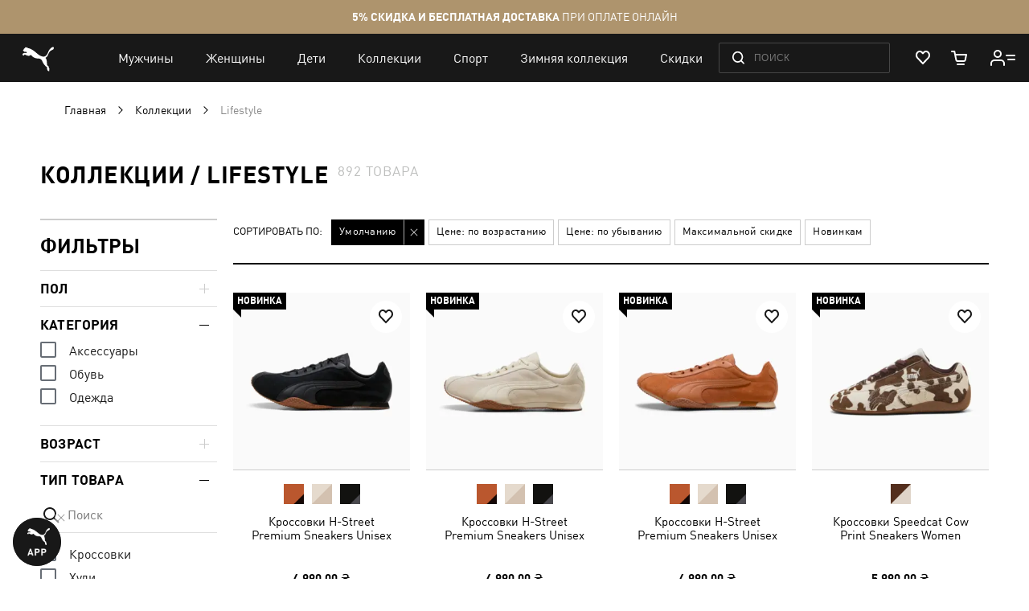

--- FILE ---
content_type: text/html; charset=UTF-8
request_url: https://ua.puma.com/ru/kollaboracii/lifestyle.html
body_size: 85725
content:
 <!doctype html><html lang="ru" prefix="og: http://ogp.me/ns#"><head ><script> var LOCALE = 'ru\u002DRU'; var BASE_URL = 'https\u003A\u002F\u002Fua.puma.com\u002Fru\u002F'; var require = { 'baseUrl': 'https\u003A\u002F\u002Fua.puma.com\u002Fstatic\u002Fversion1768827836\u002Ffrontend\u002FOggetto\u002FPuma\u002Fru_RU' };</script>   <link rel="preload" as="font" href="https://ua.puma.com/static/version1768827836/frontend/Oggetto/Puma/ru_RU/fonts/ffdin/ffdin-light.woff" crossorigin> <link rel="preload" as="font" href="https://ua.puma.com/static/version1768827836/frontend/Oggetto/Puma/ru_RU/fonts/ffdin/ffdin-regular.woff" crossorigin> <link rel="preload" as="font" href="https://ua.puma.com/static/version1768827836/frontend/Oggetto/Puma/ru_RU/fonts/ffdin/ffdin-bold.woff" crossorigin> <link rel="preload" as="font" href="https://ua.puma.com/static/version1768827836/frontend/Oggetto/Puma/ru_RU/fonts/ffdin/ffdin-black.woff" crossorigin> <link rel="preload" as="font" href="https://ua.puma.com/static/version1768827836/frontend/Oggetto/Puma/ru_RU/fonts/ffdin/ffdin-cond-bold.woff" crossorigin> <link rel="preload" as="font" href="https://ua.puma.com/static/version1768827836/frontend/Oggetto/Puma/ru_RU/fonts/rouble/rouble_roman.woff" crossorigin> <link rel="preload" as="font" href="https://ua.puma.com/static/version1768827836/frontend/Oggetto/Puma/ru_RU/fonts/rouble/rouble_bold.woff" crossorigin> <link rel="dns-prefetch" href="https://cdnjs.cloudflare.com" crossorigin> <link rel="dns-prefetch" href="https://ad.doubleclick.net" crossorigin> <link rel="dns-prefetch" href="https://www.googletagmanager.com" crossorigin> <link rel="dns-prefetch" href="https://adservice.google.com" crossorigin><meta charset="utf-8"/>
<meta name="title" content="Спортивные товары коллекции Lifestyle — купить в интернет-магазине PUMA"/>
<meta name="description" content="➥ Заказывайте ✅ спортивные товары из коллекции Lifestyle【PUMA】 ✅ в официальном интернет-магазине в Украине ⚡ Спортивная обувь, одежда и аксессуары лучших коллекций с доставкой по всей Украине."/>
<meta name="robots" content="INDEX,FOLLOW"/>
<meta name="apple-itunes-app" content="app-id=6748020503, app-argument=https://ua.puma.com/ru/kollaboracii/lifestyle.html?article_type=sports-bag&amp;dept_code=316&amp;gender=2&amp;hood=yes"/>
<meta name="viewport" content="width=device-width, initial-scale=1, maximum-scale=1, user-scalable=no"/>
<meta name="format-detection" content="telephone=no"/>
<title>Спортивные товары коллекции Lifestyle — купить в интернет-магазине PUMA</title>
<link  rel="stylesheet" type="text/css"  media="all" href="https://ua.puma.com/static/version1768827836/frontend/Oggetto/Puma/ru_RU/css/common.min.css" />
<link  rel="stylesheet" type="text/css"  media="all" href="https://ua.puma.com/static/version1768827836/frontend/Oggetto/Puma/ru_RU/css/catalog.min.css" />
<link  rel="stylesheet" type="text/css"  rel="stylesheet" href="https://ua.puma.com/static/version1768827836/frontend/Oggetto/Puma/ru_RU/js/lib/popup-einscms/custom.minimal.min.css" />
<script  type="text/javascript"  src="https://ua.puma.com/static/version1768827836/frontend/Oggetto/Puma/ru_RU/requirejs/require.min.js"></script>
<script  type="text/javascript"  src="https://ua.puma.com/static/version1768827836/frontend/Oggetto/Puma/ru_RU/js/polyfill/object-assign.min.js"></script>
<script  type="text/javascript"  src="https://ua.puma.com/static/version1768827836/frontend/Oggetto/Puma/ru_RU/js/polyfill/intersection-observer.min.js"></script>
<script  type="text/javascript"  src="https://ua.puma.com/static/version1768827836/frontend/Oggetto/Puma/ru_RU/js/lib/popup-einscms/eins-modal-plain.min.js"></script>
<script  type="text/javascript"  src="https://ua.puma.com/static/version1768827836/frontend/Oggetto/Puma/ru_RU/requirejs-min-resolver.min.js"></script>
<script  type="text/javascript"  src="https://ua.puma.com/static/version1768827836/frontend/Oggetto/Puma/ru_RU/mage/requirejs/mixins.min.js"></script>
<script  type="text/javascript"  src="https://ua.puma.com/static/version1768827836/frontend/Oggetto/Puma/ru_RU/requirejs-config.min.js"></script>
<!--[if IE 11]>
<script  type="text/javascript"  src="https://ua.puma.com/static/version1768827836/frontend/Oggetto/Puma/ru_RU/Klevu_Search/js/klevu/ieUrlPolyfill.min.js"></script>
<![endif]-->
<link  rel="apple-touch-icon" sizes="32x32" href="https://ua.puma.com/static/version1768827836/frontend/Oggetto/Puma/ru_RU/images/icons/apple-touch-icon-32x32.png" />
<link  rel="apple-touch-icon" sizes="76x76" href="https://ua.puma.com/static/version1768827836/frontend/Oggetto/Puma/ru_RU/images/icons/apple-touch-icon-76x76.png" />
<link  rel="apple-touch-icon" sizes="120x120" href="https://ua.puma.com/static/version1768827836/frontend/Oggetto/Puma/ru_RU/images/icons/apple-touch-icon-120x120.png" />
<link  rel="apple-touch-icon" sizes="152x152" href="https://ua.puma.com/static/version1768827836/frontend/Oggetto/Puma/ru_RU/images/icons/apple-touch-icon-152x152.png" />
<link  rel="canonical" href="https://ua.puma.com/ru/kollaboracii/lifestyle.html" />
<link  rel="icon" type="image/x-icon" href="https://ua.puma.com/media/favicon/stores/1/favicons.png" />
<link  rel="shortcut icon" type="image/x-icon" href="https://ua.puma.com/media/favicon/stores/1/favicons.png" />
<meta name="google-site-verification" content="4JU4awm4uJCdkf58XQBE2CgxRXNYitWwnfZfLzCpuog" />
<meta name="google-site-verification" content="RumI2xt77uo980G95I3KDAOtVruVQaPVPx90QmI7bTM" />
<meta name="p:domain_verify" content="iNqcgHSKmSlMv1jrFRM5GTtPybrDbVWQ"/>

<style>.async-hide { opacity: 0 !important} </style>
<script>(function(a,s,y,n,c,h,i,d,e){s.className+=' '+y;h.start=1*new Date;
h.end=i=function(){s.className=s.className.replace(RegExp(' ?'+y),'')};
(a[n]=a[n]||[]).hide=h;setTimeout(function(){i();h.end=null},c);h.timeout=c;
})(window,document.documentElement,'async-hide','dataLayer',4000,
{'OPT-NWHZPHD':true});</script>
<script src="https://www.googleoptimize.com/optimize.js?id=OPT-NWHZPHD"></script>

<script>
	(function(i,s,o,g,r,a,m){
	i["esSdk"] = r;
	i[r] = i[r] || function() {
		(i[r].q = i[r].q || []).push(arguments)
	}, a=s.createElement(o), m=s.getElementsByTagName(o)[0]; a.async=1; a.src=g;
	m.parentNode.insertBefore(a,m)}
	) (window, document, "script", "https://esputnik.com/scripts/v1/public/scripts?apiKey=eyJhbGciOiJSUzI1NiJ9.[base64].qM11JJoY2fNLLZsmn309wwGi0r2zosapgUKZNaMkcfgdM0JIeBGnmsVZjhRwhjXRf0zmycUljPa0Lss_vnSeUg&domain=BEA95EBE-836F-4B95-8A1D-3538BC803C2F", "es");
	es("pushOn");
</script>   <script data-defer-exclude>
    window.isLoggedIn = false</script> <link rel="preconnect" href="https://js.klevu.com"/> <script type="text/javascript">
    var klevu_lang = 'ru';
    var klevu_baseCurrencyCode = 'UAH';
    var klevu_currentCurrencyCode = 'UAH';
     var klevu_pubIsInUse = true;
    var klevu_current_version = '3.3.1';</script>  <script type="text/javascript" src="https://js.klevu.com/core/v2/klevu.js"></script> <script type="text/javascript" id="klevu_jsapikeys">
    klevu({"search":{"apiKey":"klevu-158151777126011465"},"analytics":{"apiKey":"klevu-158151777126011465"}});</script> <script type="text/javascript" id="klevu_jsmodules">
    
    var klevu_addPriceSuffixToQueryControl = {
        name: 'addPriceSuffixToQuery',
        fire: function (data, scope) {
            var customerData = JSON.parse(window.localStorage.getItem('klv_mage') || '{}').customerData || {
                customer_group_id: 32000 };
            klevu.search.modules.addPriceSuffixToQuery(data, scope, klevu_baseCurrencyCode, customerData.customer_group_id);
        }
    };

    (function (klevu) {
        klevu.extend(true, klevu.search.modules, {
            addPriceSuffixToQuery: function (data, scope, currencyCode, customerGroupId) {
                if (typeof data.request.current === "undefined") {
                    return false;
                }

                klevu.each(data.request.current.recordQueries, function (key, query) {
                    
                    klevu.setObjectPath(
                        data,
                        "localOverrides.query." + query.id + ".settings.priceFieldSuffix",
                        currencyCode + '-' + customerGroupId
                    );
                });
            },
            mageConvertPriceRecordCurrencyData: function (productRecords, currencyCode, currencyRates) {
                if (!productRecords) {
                    return;
                }

                klevu.each(productRecords, function (recordKey, productRecord) {
                    var fromRate = parseFloat(currencyRates[productRecord.currency] || 0);
                    var toRate = parseFloat(currencyRates[currencyCode] || 0);
                    if (!fromRate || !toRate) {
                        return;
                    }

                    var exchangeRate = toRate / fromRate;

                    if (klevu.isNumeric(klevu.getObjectPath(productRecord, "price"))) {
                        productRecord.price *= exchangeRate;
                    }
                    if (klevu.isNumeric(klevu.getObjectPath(productRecord, "salePrice"))) {
                        productRecord.salePrice *= exchangeRate;
                    }
                    if (klevu.isNumeric(klevu.getObjectPath(productRecord, "startPrice"))) {
                        productRecord.startPrice *= exchangeRate;
                    }

                    productRecord.currency = currencyCode;
                });
            }
        });
    })(klevu);</script> <script type="text/javascript" id="klevu_jsinteractive">
    klevu.interactive(function () {
        var options = {"url":{"protocol":"https:","landing":"https:\/\/ua.puma.com\/ru\/catalogsearch\/result\/","search":"https:\/\/eucsv2.klevu.com\/cs\/v2\/search"},"search":{"minChars":0,"searchBoxSelector":"input[type=text][name=q],input[type=search][name=q],.kuSearchInput"}};
         klevu(options);
         });</script>  <script type="text/javascript" src="https://js.klevu.com/theme/default/v2/quick-search-theme.js"></script> <link rel="stylesheet" href="https://ua.puma.com/webcomponent/dist/version18418/main.css"> <link rel="stylesheet" href="https://ua.puma.com/webcomponent/dist/version18418/mainMagento.css"> <script data-defer-exclude>
    window.pumaComponentsPublicPath = 'https://ua.puma.com/webcomponent/dist/version18418';</script> <script async src="https://ua.puma.com/webcomponent/dist/version18418/es5/main.js"></script> <script async src="https://ua.puma.com/webcomponent/dist/version18418/es5/lib/puma-core.js"></script> <script async src="https://ua.puma.com/webcomponent/dist/version18418/es5/lib/puma-minicart.js"></script> <script async src="https://ua.puma.com/webcomponent/dist/version18418/es5/lib/puma-navigation-subnav-column.js"></script> <script type="text/x-magento-init">
        {
            "*": {
                "Magento_PageCache/js/form-key-provider": {
                    "isPaginationCacheEnabled":
                        0                }
            }
        }</script><link rel="stylesheet" type="text/css" media="all" href="https://maxcdn.bootstrapcdn.com/font-awesome/latest/css/font-awesome.min.css"> <script>
(function (w,d,dn,t){w[dn]=w[dn]||[];w[dn].push({eventType:'init',value:t,dc:''});
var f=d.getElementsByTagName('script')[0],c=d.createElement('script');c.async=true;
c.src='https://tags.creativecdn.com/pt0qctK4gPMMkApEr5Qv.js';
f.parentNode.insertBefore(c,f);})(window,document,'rtbhEvents','pt0qctK4gPMMkApEr5Qv');
</script>  <script data-defer-exclude>
        dataLayer = window.dataLayer || [];
        var isAuthorized = window.isLoggedIn;
        var pageCategory = 'product category page';
        var loggedStatus = isAuthorized ? 'regular logged' : 'not logged';
        var categoryId = 'collections-lifestyle';

        var data = {
            pageCategory: pageCategory,
            LoggedStatus: loggedStatus
        };

        if (isAuthorized && localStorage.getItem('analyticsCustomer')) {
            var customer = JSON.parse(localStorage.getItem('analyticsCustomer'));
            data.UserID = customer.id;
            data['Email_id'] = customer['email_id'];
        }

        if (categoryId) {
            data.category_id = categoryId;
        }

        dataLayer.push(data);</script>  <!-- GOOGLE TAG MANAGER --><script type="text/javascript" data-defer-exclude>
        //<![CDATA[
        dataLayer = window.dataLayer || [];
        (function(w,d,s,l,i){w[l]=w[l]||[];w[l].push({'gtm.start': new Date().getTime(),event:'gtm.js'});
            var f=d.getElementsByTagName(s)[0], j=d.createElement(s),dl=l!='dataLayer'?'&l='+l:'';j.async=true;
            j.src= '//www.googletagmanager.com/gtm.js?id='+i+dl;f.parentNode.insertBefore(j,f);
        })(window,document,'script','dataLayer','GTM-NGRK2MF');

        var dlCurrencyCode = 'UAH';
        //]]>
</script><!-- END GOOGLE TAG MANAGER --> <meta property="og:locale" content="ru_RU" /><meta property="og:title" content="&#x0421;&#x043F;&#x043E;&#x0440;&#x0442;&#x0438;&#x0432;&#x043D;&#x044B;&#x0435;&#x20;&#x0442;&#x043E;&#x0432;&#x0430;&#x0440;&#x044B;&#x20;&#x043A;&#x043E;&#x043B;&#x043B;&#x0435;&#x043A;&#x0446;&#x0438;&#x0438;&#x20;Lifestyle&#x20;&#x2014;&#x20;&#x043A;&#x0443;&#x043F;&#x0438;&#x0442;&#x044C;&#x20;&#x0432;&#x20;&#x0438;&#x043D;&#x0442;&#x0435;&#x0440;&#x043D;&#x0435;&#x0442;-&#x043C;&#x0430;&#x0433;&#x0430;&#x0437;&#x0438;&#x043D;&#x0435;&#x20;PUMA" /><meta property="og:description" content="&#x27A5;&#x20;&#x0417;&#x0430;&#x043A;&#x0430;&#x0437;&#x044B;&#x0432;&#x0430;&#x0439;&#x0442;&#x0435;&#x20;&#x2705;&#x20;&#x0441;&#x043F;&#x043E;&#x0440;&#x0442;&#x0438;&#x0432;&#x043D;&#x044B;&#x0435;&#x20;&#x0442;&#x043E;&#x0432;&#x0430;&#x0440;&#x044B;&#x20;&#x0438;&#x0437;&#x20;&#x043A;&#x043E;&#x043B;&#x043B;&#x0435;&#x043A;&#x0446;&#x0438;&#x0438;&#x20;Lifestyle&#x3010;PUMA&#x3011;&#x20;&#x2705;&#x20;&#x0432;&#x20;&#x043E;&#x0444;&#x0438;&#x0446;&#x0438;&#x0430;&#x043B;&#x044C;&#x043D;&#x043E;&#x043C;&#x20;&#x0438;&#x043D;&#x0442;&#x0435;&#x0440;&#x043D;&#x0435;&#x0442;-&#x043C;&#x0430;&#x0433;&#x0430;&#x0437;&#x0438;&#x043D;&#x0435;&#x20;&#x0432;&#x20;&#x0423;&#x043A;&#x0440;&#x0430;&#x0438;&#x043D;&#x0435;&#x20;&#x26A1;&#x20;&#x0421;&#x043F;&#x043E;&#x0440;&#x0442;&#x0438;&#x0432;&#x043D;&#x0430;&#x044F;&#x20;&#x043E;&#x0431;&#x0443;&#x0432;&#x044C;,&#x20;&#x043E;&#x0434;&#x0435;&#x0436;&#x0434;&#x0430;&#x20;&#x0438;&#x20;&#x0430;&#x043A;&#x0441;&#x0435;&#x0441;&#x0441;&#x0443;&#x0430;&#x0440;&#x044B;&#x20;&#x043B;&#x0443;&#x0447;&#x0448;&#x0438;&#x0445;&#x20;&#x043A;&#x043E;&#x043B;&#x043B;&#x0435;&#x043A;&#x0446;&#x0438;&#x0439;&#x20;&#x0441;&#x20;&#x0434;&#x043E;&#x0441;&#x0442;&#x0430;&#x0432;&#x043A;&#x043E;&#x0439;&#x20;&#x043F;&#x043E;&#x20;&#x0432;&#x0441;&#x0435;&#x0439;&#x20;&#x0423;&#x043A;&#x0440;&#x0430;&#x0438;&#x043D;&#x0435;." /><meta property="og:url" content="https://ua.puma.com/ru/kollaboracii/lifestyle.html" /><meta property="og:image" content="https://ua.puma.com/static/version1768827836/frontend/Oggetto/Puma/ru_RU/images/logo.svg" />  <script>
    window.$isPolituch = "false" === 'true';</script><link rel="preload" href="https://images.puma.com/image/upload/f_auto,q_auto,b_rgb:fafafa/global/403777/03/sv01/fnd/UKR/w/320/h/320/fmt/png" as="image"  fetchpriority="high"  /><link rel="preload" href="https://images.puma.com/image/upload/f_auto,q_auto,b_rgb:fafafa/global/403777/02/sv01/fnd/UKR/w/320/h/320/fmt/png" as="image"  /><link rel="preload" href="https://images.puma.com/image/upload/f_auto,q_auto,b_rgb:fafafa/global/403777/01/sv01/fnd/UKR/w/320/h/320/fmt/png" as="image"  /><link rel="preload" href="https://images.puma.com/image/upload/f_auto,q_auto,b_rgb:fafafa/global/406141/01/sv01/fnd/UKR/w/320/h/320/fmt/png" as="image"  />  <link rel="alternate" hreflang="ru-ua" href="https://ua.puma.com/ru/kollaboracii/lifestyle.html" /> <link rel="alternate" hreflang="uk-ua" href="https://ua.puma.com/uk/kollaboracii/lifestyle.html" /> <script type="text/javascript" id="klevu_initsessiondata">
    var nowUnixtime = parseInt(Date.now() / 1000);

    function klevufejs_getCookie(name) {
        if (typeof (name) === "undefined") {
            name = "klv_mage";
        }
        var c = "",
            ca = document.cookie.split(';');

        for (var i = 0; i < ca.length; i++) {
            c = ca[i];
            if (typeof c !== "string") {
                continue;
            }
            var cookiePair = c.split("=");

            if (name === cookiePair[0].trim()) {
                try {
                    return JSON.parse(decodeURIComponent(cookiePair[1]));
                } catch (err) {
                    
                }
            }
        }
        return {
            expire_sections: {}
        };
    }

    document.addEventListener('klevu.customerData.loaded', function (e) {
        var klevufejs_cookie = klevufejs_getCookie();
        klevufejs_cookie.expire_sections.customerData = nowUnixtime + 600;

        document.cookie = "klv_mage=" + JSON.stringify(klevufejs_cookie) + ";" + (new Date((nowUnixtime + 600000) * 1000).toUTCString()) + ";path=/;SameSite=Strict";
    });

    var klevufejs_cookie = klevufejs_getCookie();
    var klevuData = {
        ...{
            customerData: {
                revalidate_after: -1
            }
        },
        ...JSON.parse(window.localStorage.getItem('klv_mage') || '{}')
    };

    const klevuCustomerDataLoadedEvent = document.createEvent('CustomEvent');
    klevuCustomerDataLoadedEvent.initEvent('klevu.customerData.loaded', false, true);
    const klevuCustomerDataLoadErrorEvent = document.createEvent('CustomEvent');
    klevuCustomerDataLoadErrorEvent.initEvent('klevu.customerData.loadError', false, true);

    if (typeof klevufejs_cookie.expire_sections !== "object"
        || (klevufejs_cookie.expire_sections.customerData || -1) < nowUnixtime
        || klevuData.customerData.revalidate_after < nowUnixtime
    ) {
        var xhttp = new XMLHttpRequest();
        xhttp.onerror = function (request) {
            document.dispatchEvent(klevuCustomerDataLoadErrorEvent);
        };
        xhttp.ontimeout = function (request) {
            this.onerror(request);
        };
        xhttp.onload = function (request) {
            if (this.status >= 400 || this.timeout) {
                this.onerror(request);
                return;
            }

            var klevuData = JSON.parse(window.localStorage.getItem('klv_mage') || '{}');
            klevuData.customerData = JSON.parse(this.response);
            window.localStorage.setItem('klv_mage', JSON.stringify(klevuData));

            document.dispatchEvent(klevuCustomerDataLoadedEvent);
        };
        xhttp.open('GET', 'https://ua.puma.com/ru/rest/V1/klevu/customerData', false);
        xhttp.send();
    } else {
        document.dispatchEvent(klevuCustomerDataLoadedEvent);
    }</script></head><body data-container="body" data-mage-init='{"loaderAjax": {}, "loader": { "icon": "https://ua.puma.com/static/version1768827836/frontend/Oggetto/Puma/ru_RU/images/loader-2.gif"}}' id="html-body" class="page-pressed-footer page-with-filter page-products categorypath-kollaboracii-lifestyle category-lifestyle catalog-category-view page-layout-2columns-left" data-category="465" data-device=""> <script data-defer-exclude>
    window.isLoggedIn = false</script>       <script type="text/x-magento-init">
    {
        "*": {
            "Magento_PageBuilder/js/widget-initializer": {
                "config": {"[data-content-type=\"slider\"][data-appearance=\"default\"]":{"Magento_PageBuilder\/js\/content-type\/slider\/appearance\/default\/widget":false},"[data-content-type=\"map\"]":{"Magento_PageBuilder\/js\/content-type\/map\/appearance\/default\/widget":false},"[data-content-type=\"row\"]":{"Magento_PageBuilder\/js\/content-type\/row\/appearance\/default\/widget":false},"[data-content-type=\"tabs\"]":{"Magento_PageBuilder\/js\/content-type\/tabs\/appearance\/default\/widget":false},"[data-content-type=\"slide\"]":{"Magento_PageBuilder\/js\/content-type\/slide\/appearance\/default\/widget":{"buttonSelector":".pagebuilder-slide-button","showOverlay":"hover","dataRole":"slide"}},"[data-content-type=\"banner\"]":{"Magento_PageBuilder\/js\/content-type\/banner\/appearance\/default\/widget":{"buttonSelector":".pagebuilder-banner-button","showOverlay":"hover","dataRole":"banner"}},"[data-content-type=\"buttons\"]":{"Magento_PageBuilder\/js\/content-type\/buttons\/appearance\/inline\/widget":false},"[data-content-type=\"products\"][data-appearance=\"carousel\"]":{"Magento_PageBuilder\/js\/content-type\/products\/appearance\/carousel\/widget":false}},
                "breakpoints": {"desktop":{"label":"Desktop","stage":true,"default":true,"class":"desktop-switcher","icon":"Magento_PageBuilder::css\/images\/switcher\/switcher-desktop.svg","conditions":{"min-width":"1024px"},"options":{"products":{"default":{"slidesToShow":"5"}}}},"tablet":{"conditions":{"max-width":"1024px","min-width":"768px"},"options":{"products":{"default":{"slidesToShow":"4"},"continuous":{"slidesToShow":"3"}}}},"mobile":{"label":"Mobile","stage":true,"class":"mobile-switcher","icon":"Magento_PageBuilder::css\/images\/switcher\/switcher-mobile.svg","media":"only screen and (max-width: 768px)","conditions":{"max-width":"768px","min-width":"640px"},"options":{"products":{"default":{"slidesToShow":"3"}}}},"mobile-small":{"conditions":{"max-width":"640px"},"options":{"products":{"default":{"slidesToShow":"2"},"continuous":{"slidesToShow":"1"}}}}}            }
        }
    }</script>  <div class="cookie-status-message" id="cookie-status">The store will not work correctly when cookies are disabled.</div> <script type="text&#x2F;javascript">document.querySelector("#cookie-status").style.display = "none";</script> <script type="text/x-magento-init">
    {
        "*": {
            "cookieStatus": {}
        }
    }</script> <script type="text/x-magento-init">
    {
        "*": {
            "mage/cookies": {
                "expires": null,
                "path": "\u002F",
                "domain": ".ua.puma.com",
                "secure": true,
                "lifetime": "600000"
            }
        }
    }</script>  <noscript><div class="message global noscript"><div class="content"><p><strong>Возможно, в вашем браузере отключен JavaScript.</strong> <span> Пожалуйста, включите Javascript в настройках браузера.</span></p></div></div></noscript>    <script> window.cookiesConfig = window.cookiesConfig || {}; window.cookiesConfig.secure = true; </script> <script>    require.config({
        map: {
            '*': {
                wysiwygAdapter: 'mage/adminhtml/wysiwyg/tiny_mce/tinymce5Adapter'
            }
        }
    });</script>  <script>
    require.config({
        paths: {
            googleMaps: 'https\u003A\u002F\u002Fmaps.googleapis.com\u002Fmaps\u002Fapi\u002Fjs\u003Fv\u003D3\u0026key\u003D'
        },
        config: {
            'Magento_PageBuilder/js/utils/map': {
                style: ''
            },
            'Magento_PageBuilder/js/content-type/map/preview': {
                apiKey: '',
                apiKeyErrorMessage: 'You\u0020must\u0020provide\u0020a\u0020valid\u0020\u003Ca\u0020href\u003D\u0027https\u003A\u002F\u002Fua.puma.com\u002Fru\u002Fadminhtml\u002Fsystem_config\u002Fedit\u002Fsection\u002Fcms\u002F\u0023cms_pagebuilder\u0027\u0020target\u003D\u0027_blank\u0027\u003EGoogle\u0020Maps\u0020API\u0020key\u003C\u002Fa\u003E\u0020to\u0020use\u0020a\u0020map.'
            },
            'Magento_PageBuilder/js/form/element/map': {
                apiKey: '',
                apiKeyErrorMessage: 'You\u0020must\u0020provide\u0020a\u0020valid\u0020\u003Ca\u0020href\u003D\u0027https\u003A\u002F\u002Fua.puma.com\u002Fru\u002Fadminhtml\u002Fsystem_config\u002Fedit\u002Fsection\u002Fcms\u002F\u0023cms_pagebuilder\u0027\u0020target\u003D\u0027_blank\u0027\u003EGoogle\u0020Maps\u0020API\u0020key\u003C\u002Fa\u003E\u0020to\u0020use\u0020a\u0020map.'
            },
        }
    });</script> <script>
    require.config({
        shim: {
            'Magento_PageBuilder/js/utils/map': {
                deps: ['googleMaps']
            }
        }
    });</script> <script type="text/javascript">
    var analyticsPageData = {"category":{"category":{"store_id":"1","entity_id":"465","attribute_set_id":"3","parent_id":"663","created_at":"2019-09-24 21:34:41","updated_at":"2026-01-15 12:35:24","path":"1\/2\/663\/465","position":"2","level":"3","children_count":"52","is_active":"1","label":null,"content_manager_banner":"107","show_subcategory_menu_images":"0","custom_apply_to_products":"0","custom_use_parent_settings":"0","landing_page":null,"include_in_menu":"1","is_anchor":"1","manual_products_assignment":"0","title_for_app":null,"mobile_app_image":null,"canonical_url":null,"title_authorized":null,"h1":"\u041a\u043e\u043b\u043b\u0435\u043a\u0446\u0438\u0438 \/ Lifestyle","social_media_image":null,"sorting_type":"saleOnBottom","is_bold":"0","custom_design_to":null,"custom_design_from":null,"app_label":null,"is_last_unit_two_category":"0","is_tag":"0","stock_control":"1","show_in_filter":"1","is_last_unit_category":"0","custom_image_5":null,"is_right_side_menu":"0","robots_follow_index":"0","use_disabled_filters":"0","is_exclude_cat":"0","remove_link_from_navigation":"0","is_age_category":"0","is_sales_category":"0","hero_products_bottom":null,"static_seo_text":null,"unique_filters":["product_division","article_type","age_code"],"seo_text":null,"crosslink_url_attribute":["refinement_color"],"crosslink_level":["3","4"],"disabled_filters":"","hotline_category_id":null,"menu_banner_sku":null,"name":"Lifestyle","hero_products_top":"\r\n","google_category":"1604","market_category":null,"meta_description":"\u27a5 \u0417\u0430\u043a\u0430\u0437\u044b\u0432\u0430\u0439\u0442\u0435 \u2705 \u0441\u043f\u043e\u0440\u0442\u0438\u0432\u043d\u044b\u0435 \u0442\u043e\u0432\u0430\u0440\u044b \u0438\u0437 \u043a\u043e\u043b\u043b\u0435\u043a\u0446\u0438\u0438 Lifestyle\u3010PUMA\u3011 \u2705 \u0432 \u043e\u0444\u0438\u0446\u0438\u0430\u043b\u044c\u043d\u043e\u043c \u0438\u043d\u0442\u0435\u0440\u043d\u0435\u0442-\u043c\u0430\u0433\u0430\u0437\u0438\u043d\u0435 \u0432 \u0423\u043a\u0440\u0430\u0438\u043d\u0435 \u26a1 \u0421\u043f\u043e\u0440\u0442\u0438\u0432\u043d\u0430\u044f \u043e\u0431\u0443\u0432\u044c, \u043e\u0434\u0435\u0436\u0434\u0430 \u0438 \u0430\u043a\u0441\u0435\u0441\u0441\u0443\u0430\u0440\u044b \u043b\u0443\u0447\u0448\u0438\u0445 \u043a\u043e\u043b\u043b\u0435\u043a\u0446\u0438\u0439 \u0441 \u0434\u043e\u0441\u0442\u0430\u0432\u043a\u043e\u0439 \u043f\u043e \u0432\u0441\u0435\u0439 \u0423\u043a\u0440\u0430\u0438\u043d\u0435.","meta_keywords":null,"description":null,"menu_banner_type":"no_banner","custom_design":null,"custom_image_3":null,"custom_image_2":null,"custom_image_1":null,"mobile_image":null,"tablet_image":null,"desktop_image":null,"page_layout":null,"custom_image_4":null,"display_mode":"PRODUCTS","meta_title":"\u0421\u043f\u043e\u0440\u0442\u0438\u0432\u043d\u044b\u0435 \u0442\u043e\u0432\u0430\u0440\u044b \u043a\u043e\u043b\u043b\u0435\u043a\u0446\u0438\u0438 Lifestyle \u2014 \u043a\u0443\u043f\u0438\u0442\u044c \u0432 \u0438\u043d\u0442\u0435\u0440\u043d\u0435\u0442-\u043c\u0430\u0433\u0430\u0437\u0438\u043d\u0435 PUMA","image":null,"heiler_id":"collections-lifestyle","url_path":"kollaboracii\/lifestyle","url_key":"lifestyle","path_ids":["1","2","663","465"],"parent_categories":{"465":{},"663":{}},"url":"https:\/\/ua.puma.com\/ru\/kollaboracii\/lifestyle.html","title":"\u041a\u043e\u043b\u043b\u0435\u043a\u0446\u0438\u0438 \/ Lifestyle","breadcrumbs":"\u041a\u043e\u043b\u043b\u0435\u043a\u0446\u0438\u0438 \/ Lifestyle"},"products_count":892,"products":{"403777_03":{"category_name":"H-Street","category_id":1706,"name":"\u041a\u0440\u043e\u0441\u0441\u043e\u0432\u043a\u0438 H-Street Premium Sneakers Unisex","id":1490092,"price":4990,"old_price":4990,"availability":false,"reviews_qty":0,"rating":0,"sku":null,"style":"403777","primary_category":"\u041a\u0440\u043e\u0441\u0441\u043e\u0432\u043a\u0438 H-Street","discounted":false,"style_number":"403777_03","style_id":"403777_03","stock_status":false,"inventory_status":"available","upc":null,"breadcrumbs":"\u041a\u043e\u043b\u043b\u0435\u043a\u0446\u0438\u0438 \/ Select \/ H-Street","size":"","color":"PUMA Black-Shadow Gray-Gum","collection":"","color_code":null,"image":"https:\/\/images.puma.net\/images\/403777\/03\/sv01\/fnd\/UKR\/","refinement_color":"\u0427\u0435\u0440\u043d\u044b\u0439","is_bundle":false,"is_set":false,"div_code":"","gender":"","department_code":"","sport_code":"","sub_cat_id":"","pricing":{"discount":0,"price":4990},"discount":0,"item_brand":"Online Store","item_category2":"unisex","item_category3":"\u0427\u0435\u0440\u043d\u044b\u0439","item_list_id":"\u041a\u043e\u043b\u043b\u0435\u043a\u0446\u0438\u0438 \/ Select \/ H-Street","item_list_name":"\u041a\u0440\u043e\u0441\u0441\u043e\u0432\u043a\u0438 H-Street","affiliation":"ru","parent_sku":"403777_03","article_type":"","children":{"403777_03":{"category_name":"","category_id":0,"name":"\u041a\u0440\u043e\u0441\u0441\u043e\u0432\u043a\u0438 H-Street Premium Sneakers Unisex \u2013 PUMA Black-Shadow Gray-Gum \u2013 40","id":1489512,"price":4990,"old_price":4990,"availability":true,"reviews_qty":0,"rating":0,"sku":"4069156921580","style":"403777","primary_category":"","discounted":false,"style_number":"403777_03","style_id":"403777_03","stock_status":"available","inventory_status":"available","upc":null,"breadcrumbs":"","size":"40","color":"PUMA Black-Shadow Gray-Gum","collection":"","color_code":null,"image":"https:\/\/images.puma.net\/images\/403777\/03\/sv01\/fnd\/UKR\/","refinement_color":"\u0427\u0435\u0440\u043d\u044b\u0439","is_bundle":false,"is_set":false,"div_code":"","gender":"","department_code":"","sport_code":"","sub_cat_id":"","pricing":{"discount":0,"price":4990},"discount":0,"item_brand":"Online Store","item_category2":"unisex","item_category3":"\u0427\u0435\u0440\u043d\u044b\u0439","item_list_id":"","item_list_name":"","affiliation":"ru","parent_sku":"403777_03","article_type":""}},"first_child_sku":"4069156921580","has_reviews":false,"item_variant":"4069156921580","position":1},"403777_02":{"category_name":"H-Street","category_id":1706,"name":"\u041a\u0440\u043e\u0441\u0441\u043e\u0432\u043a\u0438 H-Street Premium Sneakers Unisex","id":1490087,"price":4990,"old_price":4990,"availability":false,"reviews_qty":0,"rating":0,"sku":null,"style":"403777","primary_category":"\u041a\u0440\u043e\u0441\u0441\u043e\u0432\u043a\u0438 H-Street","discounted":false,"style_number":"403777_02","style_id":"403777_02","stock_status":false,"inventory_status":"available","upc":null,"breadcrumbs":"\u041a\u043e\u043b\u043b\u0435\u043a\u0446\u0438\u0438 \/ Select \/ H-Street","size":"","color":"Alpine Snow-Warm White-Gum","collection":"","color_code":null,"image":"https:\/\/images.puma.net\/images\/403777\/02\/sv01\/fnd\/UKR\/","refinement_color":"\u0411\u0435\u043b\u044b\u0439","is_bundle":false,"is_set":false,"div_code":"","gender":"","department_code":"","sport_code":"","sub_cat_id":"","pricing":{"discount":0,"price":4990},"discount":0,"item_brand":"Online Store","item_category2":"unisex","item_category3":"\u0411\u0435\u043b\u044b\u0439","item_list_id":"\u041a\u043e\u043b\u043b\u0435\u043a\u0446\u0438\u0438 \/ Select \/ H-Street","item_list_name":"\u041a\u0440\u043e\u0441\u0441\u043e\u0432\u043a\u0438 H-Street","affiliation":"ru","parent_sku":"403777_02","article_type":"","children":{"403777_02":{"category_name":"","category_id":0,"name":"\u041a\u0440\u043e\u0441\u0441\u043e\u0432\u043a\u0438 H-Street Premium Sneakers Unisex \u2013 Alpine Snow-Warm White-Gum \u2013 46","id":1489417,"price":4990,"old_price":4990,"availability":true,"reviews_qty":0,"rating":0,"sku":"4069156921634","style":"403777","primary_category":"","discounted":false,"style_number":"403777_02","style_id":"403777_02","stock_status":"available","inventory_status":"available","upc":null,"breadcrumbs":"","size":"46","color":"Alpine Snow-Warm White-Gum","collection":"","color_code":null,"image":"https:\/\/images.puma.net\/images\/403777\/02\/sv01\/fnd\/UKR\/","refinement_color":"\u0411\u0435\u043b\u044b\u0439","is_bundle":false,"is_set":false,"div_code":"","gender":"","department_code":"","sport_code":"","sub_cat_id":"","pricing":{"discount":0,"price":4990},"discount":0,"item_brand":"Online Store","item_category2":"unisex","item_category3":"\u0411\u0435\u043b\u044b\u0439","item_list_id":"","item_list_name":"","affiliation":"ru","parent_sku":"403777_02","article_type":""}},"first_child_sku":"4069156921634","has_reviews":false,"item_variant":"4069156921634","position":2},"403777_01":{"category_name":"H-Street","category_id":1706,"name":"\u041a\u0440\u043e\u0441\u0441\u043e\u0432\u043a\u0438 H-Street Premium Sneakers Unisex","id":1490082,"price":4990,"old_price":4990,"availability":false,"reviews_qty":0,"rating":0,"sku":null,"style":"403777","primary_category":"\u041a\u0440\u043e\u0441\u0441\u043e\u0432\u043a\u0438 H-Street","discounted":false,"style_number":"403777_01","style_id":"403777_01","stock_status":false,"inventory_status":"available","upc":null,"breadcrumbs":"\u041a\u043e\u043b\u043b\u0435\u043a\u0446\u0438\u0438 \/ Select \/ H-Street","size":"","color":"Brandy-Toasted Almond-Gum","collection":"","color_code":null,"image":"https:\/\/images.puma.net\/images\/403777\/01\/sv01\/fnd\/UKR\/","refinement_color":"\u041a\u043e\u0440\u0438\u0447\u043d\u0435\u0432\u044b\u0439","is_bundle":false,"is_set":false,"div_code":"","gender":"","department_code":"","sport_code":"","sub_cat_id":"","pricing":{"discount":0,"price":4990},"discount":0,"item_brand":"Online Store","item_category2":"unisex","item_category3":"\u041a\u043e\u0440\u0438\u0447\u043d\u0435\u0432\u044b\u0439","item_list_id":"\u041a\u043e\u043b\u043b\u0435\u043a\u0446\u0438\u0438 \/ Select \/ H-Street","item_list_name":"\u041a\u0440\u043e\u0441\u0441\u043e\u0432\u043a\u0438 H-Street","affiliation":"ru","parent_sku":"403777_01","article_type":"","children":{"403777_01":{"category_name":"","category_id":0,"name":"\u041a\u0440\u043e\u0441\u0441\u043e\u0432\u043a\u0438 H-Street Premium Sneakers Unisex \u2013 Brandy-Toasted Almond-Gum \u2013 41","id":1489322,"price":4990,"old_price":4990,"availability":true,"reviews_qty":0,"rating":0,"sku":"4069156922730","style":"403777","primary_category":"","discounted":false,"style_number":"403777_01","style_id":"403777_01","stock_status":"available","inventory_status":"available","upc":null,"breadcrumbs":"","size":"41","color":"Brandy-Toasted Almond-Gum","collection":"","color_code":null,"image":"https:\/\/images.puma.net\/images\/403777\/01\/sv01\/fnd\/UKR\/","refinement_color":"\u041a\u043e\u0440\u0438\u0447\u043d\u0435\u0432\u044b\u0439","is_bundle":false,"is_set":false,"div_code":"","gender":"","department_code":"","sport_code":"","sub_cat_id":"","pricing":{"discount":0,"price":4990},"discount":0,"item_brand":"Online Store","item_category2":"unisex","item_category3":"\u041a\u043e\u0440\u0438\u0447\u043d\u0435\u0432\u044b\u0439","item_list_id":"","item_list_name":"","affiliation":"ru","parent_sku":"403777_01","article_type":""}},"first_child_sku":"4069156922730","has_reviews":false,"item_variant":"4069156922730","position":3},"406141_01":{"category_name":"\u041a\u0440\u043e\u0441\u0441\u043e\u0432\u043a\u0438 Speedcat","category_id":1248,"name":"\u041a\u0440\u043e\u0441\u0441\u043e\u0432\u043a\u0438 Speedcat Cow Print Sneakers Women","id":1480927,"price":5990,"old_price":5990,"availability":false,"reviews_qty":0,"rating":0,"sku":null,"style":"406141","primary_category":"\u041a\u0440\u043e\u0441\u0441\u043e\u0432\u043a\u0438 Speedcat","discounted":false,"style_number":"406141_01","style_id":"406141_01","stock_status":false,"inventory_status":"available","upc":null,"breadcrumbs":"\u041a\u043e\u043b\u043b\u0435\u043a\u0446\u0438\u0438 \/ Lifestyle \/ \u041a\u0440\u043e\u0441\u0441\u043e\u0432\u043a\u0438 Speedcat","size":"","color":"Chocolate Brown-Gum","collection":"","color_code":null,"image":"https:\/\/images.puma.net\/images\/406141\/01\/sv01\/fnd\/UKR\/","refinement_color":"\u041a\u043e\u0440\u0438\u0447\u043d\u0435\u0432\u044b\u0439","is_bundle":false,"is_set":false,"div_code":"","gender":"","department_code":"","sport_code":"","sub_cat_id":"","pricing":{"discount":0,"price":5990},"discount":0,"item_brand":"Online Store","item_category2":"unisex","item_category3":"\u041a\u043e\u0440\u0438\u0447\u043d\u0435\u0432\u044b\u0439","item_list_id":"\u041a\u043e\u043b\u043b\u0435\u043a\u0446\u0438\u0438 \/ Lifestyle \/ \u041a\u0440\u043e\u0441\u0441\u043e\u0432\u043a\u0438 Speedcat","item_list_name":"\u041a\u0440\u043e\u0441\u0441\u043e\u0432\u043a\u0438 Speedcat","affiliation":"ru","parent_sku":"406141_01","article_type":"","children":{"406141_01":{"category_name":"","category_id":0,"name":"\u041a\u0440\u043e\u0441\u0441\u043e\u0432\u043a\u0438 Speedcat Cow Print Sneakers Women \u2013 Chocolate Brown-Gum \u2013 41","id":1478527,"price":5990,"old_price":5990,"availability":true,"reviews_qty":0,"rating":0,"sku":"4069161252037","style":"406141","primary_category":"","discounted":false,"style_number":"406141_01","style_id":"406141_01","stock_status":"available","inventory_status":"available","upc":null,"breadcrumbs":"","size":"41","color":"Chocolate Brown-Gum","collection":"","color_code":null,"image":"https:\/\/images.puma.net\/images\/406141\/01\/sv01\/fnd\/UKR\/","refinement_color":"\u041a\u043e\u0440\u0438\u0447\u043d\u0435\u0432\u044b\u0439","is_bundle":false,"is_set":false,"div_code":"","gender":"","department_code":"","sport_code":"","sub_cat_id":"","pricing":{"discount":0,"price":5990},"discount":0,"item_brand":"Online Store","item_category2":"unisex","item_category3":"\u041a\u043e\u0440\u0438\u0447\u043d\u0435\u0432\u044b\u0439","item_list_id":"","item_list_name":"","affiliation":"ru","parent_sku":"406141_01","article_type":""}},"first_child_sku":"4069161252037","has_reviews":false,"item_variant":"4069161252037","position":4},"403767_03":{"category_name":"\u041a\u0435\u0434\u044b Suede","category_id":615,"name":"\u041a\u0435\u0434\u044b Suede Charles F. Stead V Unisex","id":1456117,"price":5590,"old_price":5590,"availability":false,"reviews_qty":0,"rating":0,"sku":null,"style":"403767","primary_category":"\u041a\u0435\u0434\u044b Suede","discounted":false,"style_number":"403767_03","style_id":"403767_03","stock_status":false,"inventory_status":"available","upc":null,"breadcrumbs":"\u041a\u043e\u043b\u043b\u0435\u043a\u0446\u0438\u0438 \/ Lifestyle \/ \u041a\u0435\u0434\u044b Suede","size":"","color":"Honey Butter-PUMA White","collection":"","color_code":null,"image":"https:\/\/images.puma.net\/images\/403767\/03\/sv01\/fnd\/UKR\/","refinement_color":"\u041a\u043e\u0440\u0438\u0447\u043d\u0435\u0432\u044b\u0439","is_bundle":false,"is_set":false,"div_code":"","gender":"","department_code":"","sport_code":"","sub_cat_id":"","pricing":{"discount":0,"price":5590},"discount":0,"item_brand":"Online Store","item_category2":"unisex","item_category3":"\u041a\u043e\u0440\u0438\u0447\u043d\u0435\u0432\u044b\u0439","item_list_id":"\u041a\u043e\u043b\u043b\u0435\u043a\u0446\u0438\u0438 \/ Lifestyle \/ \u041a\u0435\u0434\u044b Suede","item_list_name":"\u041a\u0435\u0434\u044b Suede","affiliation":"ru","parent_sku":"403767_03","article_type":"","children":{"403767_03":{"category_name":"","category_id":0,"name":"\u041a\u0435\u0434\u044b Suede Charles F. Stead V Unisex \u2013 Honey Butter-PUMA White \u2013 42","id":1455197,"price":5590,"old_price":5590,"availability":true,"reviews_qty":0,"rating":0,"sku":"4069156951136","style":"403767","primary_category":"","discounted":false,"style_number":"403767_03","style_id":"403767_03","stock_status":"available","inventory_status":"available","upc":null,"breadcrumbs":"","size":"42","color":"Honey Butter-PUMA White","collection":"","color_code":null,"image":"https:\/\/images.puma.net\/images\/403767\/03\/sv01\/fnd\/UKR\/","refinement_color":"\u041a\u043e\u0440\u0438\u0447\u043d\u0435\u0432\u044b\u0439","is_bundle":false,"is_set":false,"div_code":"","gender":"","department_code":"","sport_code":"","sub_cat_id":"","pricing":{"discount":0,"price":5590},"discount":0,"item_brand":"Online Store","item_category2":"unisex","item_category3":"\u041a\u043e\u0440\u0438\u0447\u043d\u0435\u0432\u044b\u0439","item_list_id":"","item_list_name":"","affiliation":"ru","parent_sku":"403767_03","article_type":""}},"first_child_sku":"4069156951136","has_reviews":false,"item_variant":"4069156951136","position":5},"403767_02":{"category_name":"\u041a\u0435\u0434\u044b Suede","category_id":615,"name":"\u041a\u0435\u0434\u044b Suede Charles F. Stead V Unisex","id":1456112,"price":5590,"old_price":5590,"availability":false,"reviews_qty":0,"rating":0,"sku":null,"style":"403767","primary_category":"\u041a\u0435\u0434\u044b Suede","discounted":false,"style_number":"403767_02","style_id":"403767_02","stock_status":false,"inventory_status":"available","upc":null,"breadcrumbs":"\u041a\u043e\u043b\u043b\u0435\u043a\u0446\u0438\u0438 \/ Lifestyle \/ \u041a\u0435\u0434\u044b Suede","size":"","color":"Persian Blue-PUMA White","collection":"","color_code":null,"image":"https:\/\/images.puma.net\/images\/403767\/02\/sv01\/fnd\/UKR\/","refinement_color":"\u0421\u0438\u043d\u0438\u0439","is_bundle":false,"is_set":false,"div_code":"","gender":"","department_code":"","sport_code":"","sub_cat_id":"","pricing":{"discount":0,"price":5590},"discount":0,"item_brand":"Online Store","item_category2":"unisex","item_category3":"\u0421\u0438\u043d\u0438\u0439","item_list_id":"\u041a\u043e\u043b\u043b\u0435\u043a\u0446\u0438\u0438 \/ Lifestyle \/ \u041a\u0435\u0434\u044b Suede","item_list_name":"\u041a\u0435\u0434\u044b Suede","affiliation":"ru","parent_sku":"403767_02","article_type":"","children":{"403767_02":{"category_name":"","category_id":0,"name":"\u041a\u0435\u0434\u044b Suede Charles F. Stead V Unisex \u2013 Persian Blue-PUMA White \u2013 45","id":1455102,"price":5590,"old_price":5590,"availability":true,"reviews_qty":0,"rating":0,"sku":"4069156951266","style":"403767","primary_category":"","discounted":false,"style_number":"403767_02","style_id":"403767_02","stock_status":"available","inventory_status":"available","upc":null,"breadcrumbs":"","size":"45","color":"Persian Blue-PUMA White","collection":"","color_code":null,"image":"https:\/\/images.puma.net\/images\/403767\/02\/sv01\/fnd\/UKR\/","refinement_color":"\u0421\u0438\u043d\u0438\u0439","is_bundle":false,"is_set":false,"div_code":"","gender":"","department_code":"","sport_code":"","sub_cat_id":"","pricing":{"discount":0,"price":5590},"discount":0,"item_brand":"Online Store","item_category2":"unisex","item_category3":"\u0421\u0438\u043d\u0438\u0439","item_list_id":"","item_list_name":"","affiliation":"ru","parent_sku":"403767_02","article_type":""}},"first_child_sku":"4069156951266","has_reviews":false,"item_variant":"4069156951266","position":6},"403619_02":{"category_name":"\u041a\u0440\u043e\u0441\u0441\u043e\u0432\u043a\u0438 Speedcat","category_id":1248,"name":"\u041a\u0440\u043e\u0441\u0441\u043e\u0432\u043a\u0438 Speedcat Elevated Sneakers Women","id":1456047,"price":5390,"old_price":5390,"availability":false,"reviews_qty":0,"rating":0,"sku":null,"style":"403619","primary_category":"\u041a\u0440\u043e\u0441\u0441\u043e\u0432\u043a\u0438 Speedcat","discounted":false,"style_number":"403619_02","style_id":"403619_02","stock_status":false,"inventory_status":"available","upc":null,"breadcrumbs":"\u041a\u043e\u043b\u043b\u0435\u043a\u0446\u0438\u0438 \/ Lifestyle \/ \u041a\u0440\u043e\u0441\u0441\u043e\u0432\u043a\u0438 Speedcat","size":"","color":"Ice Coffee-Alpine Snow","collection":"","color_code":null,"image":"https:\/\/images.puma.net\/images\/403619\/02\/sv01\/fnd\/UKR\/","refinement_color":"\u0411\u0435\u0436\u0435\u0432\u044b\u0439","is_bundle":false,"is_set":false,"div_code":"","gender":"","department_code":"","sport_code":"","sub_cat_id":"","pricing":{"discount":0,"price":5390},"discount":0,"item_brand":"Online Store","item_category2":"unisex","item_category3":"\u0411\u0435\u0436\u0435\u0432\u044b\u0439","item_list_id":"\u041a\u043e\u043b\u043b\u0435\u043a\u0446\u0438\u0438 \/ Lifestyle \/ \u041a\u0440\u043e\u0441\u0441\u043e\u0432\u043a\u0438 Speedcat","item_list_name":"\u041a\u0440\u043e\u0441\u0441\u043e\u0432\u043a\u0438 Speedcat","affiliation":"ru","parent_sku":"403619_02","article_type":"","children":{"403619_02":{"category_name":"","category_id":0,"name":"\u041a\u0440\u043e\u0441\u0441\u043e\u0432\u043a\u0438 Speedcat Elevated Sneakers Women \u2013 Ice Coffee-Alpine Snow \u2013 41","id":1454687,"price":5390,"old_price":5390,"availability":true,"reviews_qty":0,"rating":0,"sku":"4069156860384","style":"403619","primary_category":"","discounted":false,"style_number":"403619_02","style_id":"403619_02","stock_status":"available","inventory_status":"available","upc":null,"breadcrumbs":"","size":"41","color":"Ice Coffee-Alpine Snow","collection":"","color_code":null,"image":"https:\/\/images.puma.net\/images\/403619\/02\/sv01\/fnd\/UKR\/","refinement_color":"\u0411\u0435\u0436\u0435\u0432\u044b\u0439","is_bundle":false,"is_set":false,"div_code":"","gender":"","department_code":"","sport_code":"","sub_cat_id":"","pricing":{"discount":0,"price":5390},"discount":0,"item_brand":"Online Store","item_category2":"unisex","item_category3":"\u0411\u0435\u0436\u0435\u0432\u044b\u0439","item_list_id":"","item_list_name":"","affiliation":"ru","parent_sku":"403619_02","article_type":""}},"first_child_sku":"4069156860384","has_reviews":false,"item_variant":"4069156860384","position":7},"403619_01":{"category_name":"\u041a\u0440\u043e\u0441\u0441\u043e\u0432\u043a\u0438 Speedcat","category_id":1248,"name":"\u041a\u0440\u043e\u0441\u0441\u043e\u0432\u043a\u0438 Speedcat Elevated Sneakers Women","id":1456042,"price":5390,"old_price":5390,"availability":false,"reviews_qty":0,"rating":0,"sku":null,"style":"403619","primary_category":"\u041a\u0440\u043e\u0441\u0441\u043e\u0432\u043a\u0438 Speedcat","discounted":false,"style_number":"403619_01","style_id":"403619_01","stock_status":false,"inventory_status":"available","upc":null,"breadcrumbs":"\u041a\u043e\u043b\u043b\u0435\u043a\u0446\u0438\u0438 \/ Lifestyle \/ \u041a\u0440\u043e\u0441\u0441\u043e\u0432\u043a\u0438 Speedcat","size":"","color":"Warm White-Ice Coffee","collection":"","color_code":null,"image":"https:\/\/images.puma.net\/images\/403619\/01\/sv01\/fnd\/UKR\/","refinement_color":"\u0411\u0435\u043b\u044b\u0439","is_bundle":false,"is_set":false,"div_code":"","gender":"","department_code":"","sport_code":"","sub_cat_id":"","pricing":{"discount":0,"price":5390},"discount":0,"item_brand":"Online Store","item_category2":"unisex","item_category3":"\u0411\u0435\u043b\u044b\u0439","item_list_id":"\u041a\u043e\u043b\u043b\u0435\u043a\u0446\u0438\u0438 \/ Lifestyle \/ \u041a\u0440\u043e\u0441\u0441\u043e\u0432\u043a\u0438 Speedcat","item_list_name":"\u041a\u0440\u043e\u0441\u0441\u043e\u0432\u043a\u0438 Speedcat","affiliation":"ru","parent_sku":"403619_01","article_type":"","children":{"403619_01":{"category_name":"","category_id":0,"name":"\u041a\u0440\u043e\u0441\u0441\u043e\u0432\u043a\u0438 Speedcat Elevated Sneakers Women \u2013 Warm White-Ice Coffee \u2013 35.5","id":1454627,"price":5390,"old_price":5390,"availability":true,"reviews_qty":0,"rating":0,"sku":"4069156860599","style":"403619","primary_category":"","discounted":false,"style_number":"403619_01","style_id":"403619_01","stock_status":"available","inventory_status":"available","upc":null,"breadcrumbs":"","size":"35.5","color":"Warm White-Ice Coffee","collection":"","color_code":null,"image":"https:\/\/images.puma.net\/images\/403619\/01\/sv01\/fnd\/UKR\/","refinement_color":"\u0411\u0435\u043b\u044b\u0439","is_bundle":false,"is_set":false,"div_code":"","gender":"","department_code":"","sport_code":"","sub_cat_id":"","pricing":{"discount":0,"price":5390},"discount":0,"item_brand":"Online Store","item_category2":"unisex","item_category3":"\u0411\u0435\u043b\u044b\u0439","item_list_id":"","item_list_name":"","affiliation":"ru","parent_sku":"403619_01","article_type":""}},"first_child_sku":"4069156860599","has_reviews":false,"item_variant":"4069156860599","position":8},"403589_08":{"category_name":"\u041a\u0440\u043e\u0441\u0441\u043e\u0432\u043a\u0438 Speedcat","category_id":1248,"name":"\u041a\u0440\u043e\u0441\u0441\u043e\u0432\u043a\u0438 Speedcat Go Shoes Women","id":1455957,"price":4590,"old_price":4590,"availability":false,"reviews_qty":0,"rating":0,"sku":null,"style":"403589","primary_category":"\u041a\u0440\u043e\u0441\u0441\u043e\u0432\u043a\u0438 Speedcat","discounted":false,"style_number":"403589_08","style_id":"403589_08","stock_status":false,"inventory_status":"available","upc":null,"breadcrumbs":"\u041a\u043e\u043b\u043b\u0435\u043a\u0446\u0438\u0438 \/ Lifestyle \/ \u041a\u0440\u043e\u0441\u0441\u043e\u0432\u043a\u0438 Speedcat","size":"","color":"Chocolate-Alpine Snow","collection":"","color_code":null,"image":"https:\/\/images.puma.net\/images\/403589\/08\/sv01\/fnd\/UKR\/","refinement_color":"\u041a\u043e\u0440\u0438\u0447\u043d\u0435\u0432\u044b\u0439","is_bundle":false,"is_set":false,"div_code":"","gender":"","department_code":"","sport_code":"","sub_cat_id":"","pricing":{"discount":0,"price":4590},"discount":0,"item_brand":"Online Store","item_category2":"unisex","item_category3":"\u041a\u043e\u0440\u0438\u0447\u043d\u0435\u0432\u044b\u0439","item_list_id":"\u041a\u043e\u043b\u043b\u0435\u043a\u0446\u0438\u0438 \/ Lifestyle \/ \u041a\u0440\u043e\u0441\u0441\u043e\u0432\u043a\u0438 Speedcat","item_list_name":"\u041a\u0440\u043e\u0441\u0441\u043e\u0432\u043a\u0438 Speedcat","affiliation":"ru","parent_sku":"403589_08","article_type":"","children":{"403589_08":{"category_name":"","category_id":0,"name":"\u041a\u0440\u043e\u0441\u0441\u043e\u0432\u043a\u0438 Speedcat Go Shoes Women \u2013 Chocolate-Alpine Snow \u2013 39","id":1453827,"price":4590,"old_price":4590,"availability":true,"reviews_qty":0,"rating":0,"sku":"4069156985391","style":"403589","primary_category":"","discounted":false,"style_number":"403589_08","style_id":"403589_08","stock_status":"available","inventory_status":"available","upc":null,"breadcrumbs":"","size":"39","color":"Chocolate-Alpine Snow","collection":"","color_code":null,"image":"https:\/\/images.puma.net\/images\/403589\/08\/sv01\/fnd\/UKR\/","refinement_color":"\u041a\u043e\u0440\u0438\u0447\u043d\u0435\u0432\u044b\u0439","is_bundle":false,"is_set":false,"div_code":"","gender":"","department_code":"","sport_code":"","sub_cat_id":"","pricing":{"discount":0,"price":4590},"discount":0,"item_brand":"Online Store","item_category2":"unisex","item_category3":"\u041a\u043e\u0440\u0438\u0447\u043d\u0435\u0432\u044b\u0439","item_list_id":"","item_list_name":"","affiliation":"ru","parent_sku":"403589_08","article_type":""}},"first_child_sku":"4069156985391","has_reviews":false,"item_variant":"4069156985391","position":9},"403206_08":{"category_name":"\u041a\u0440\u043e\u0441\u0441\u043e\u0432\u043a\u0438 MOSTRO","category_id":1284,"name":"\u041a\u0440\u043e\u0441\u0441\u043e\u0432\u043a\u0438 Mostro OG Prime Sneakers Unisex","id":1455952,"price":6490,"old_price":6490,"availability":false,"reviews_qty":0,"rating":0,"sku":null,"style":"403206","primary_category":"\u041a\u0440\u043e\u0441\u0441\u043e\u0432\u043a\u0438 MOSTRO","discounted":false,"style_number":"403206_08","style_id":"403206_08","stock_status":false,"inventory_status":"available","upc":null,"breadcrumbs":"\u041a\u043e\u043b\u043b\u0435\u043a\u0446\u0438\u0438 \/ Lifestyle \/ \u041a\u0440\u043e\u0441\u0441\u043e\u0432\u043a\u0438 MOSTRO","size":"","color":"Warm White-Alpine Snow","collection":"","color_code":null,"image":"https:\/\/images.puma.net\/images\/403206\/08\/sv01\/fnd\/UKR\/","refinement_color":"\u0411\u0435\u043b\u044b\u0439","is_bundle":false,"is_set":false,"div_code":"","gender":"","department_code":"","sport_code":"","sub_cat_id":"","pricing":{"discount":0,"price":6490},"discount":0,"item_brand":"Online Store","item_category2":"unisex","item_category3":"\u0411\u0435\u043b\u044b\u0439","item_list_id":"\u041a\u043e\u043b\u043b\u0435\u043a\u0446\u0438\u0438 \/ Lifestyle \/ \u041a\u0440\u043e\u0441\u0441\u043e\u0432\u043a\u0438 MOSTRO","item_list_name":"\u041a\u0440\u043e\u0441\u0441\u043e\u0432\u043a\u0438 MOSTRO","affiliation":"ru","parent_sku":"403206_08","article_type":"","children":{"403206_08":{"category_name":"","category_id":0,"name":"\u041a\u0440\u043e\u0441\u0441\u043e\u0432\u043a\u0438 Mostro OG Prime Sneakers Unisex \u2013 Warm White-Alpine Snow \u2013 35.5","id":1453732,"price":6490,"old_price":6490,"availability":true,"reviews_qty":0,"rating":0,"sku":"4069156504004","style":"403206","primary_category":"","discounted":false,"style_number":"403206_08","style_id":"403206_08","stock_status":"available","inventory_status":"available","upc":null,"breadcrumbs":"","size":"35.5","color":"Warm White-Alpine Snow","collection":"","color_code":null,"image":"https:\/\/images.puma.net\/images\/403206\/08\/sv01\/fnd\/UKR\/","refinement_color":"\u0411\u0435\u043b\u044b\u0439","is_bundle":false,"is_set":false,"div_code":"","gender":"","department_code":"","sport_code":"","sub_cat_id":"","pricing":{"discount":0,"price":6490},"discount":0,"item_brand":"Online Store","item_category2":"unisex","item_category3":"\u0411\u0435\u043b\u044b\u0439","item_list_id":"","item_list_name":"","affiliation":"ru","parent_sku":"403206_08","article_type":""}},"first_child_sku":"4069156504004","has_reviews":false,"item_variant":"4069156504004","position":10},"403775_01":{"category_name":"H-Street","category_id":1706,"name":"\u041a\u0440\u043e\u0441\u0441\u043e\u0432\u043a\u0438 H-Street Sneakers Unisex","id":1452187,"price":4590,"old_price":4590,"availability":false,"reviews_qty":0,"rating":0,"sku":null,"style":"403775","primary_category":"\u041a\u0440\u043e\u0441\u0441\u043e\u0432\u043a\u0438 H-Street","discounted":false,"style_number":"403775_01","style_id":"403775_01","stock_status":false,"inventory_status":"available","upc":null,"breadcrumbs":"\u041a\u043e\u043b\u043b\u0435\u043a\u0446\u0438\u0438 \/ Select \/ H-Street","size":"","color":"Yellow Sizzle-Archive Green","collection":"","color_code":null,"image":"https:\/\/images.puma.net\/images\/403775\/01\/sv01\/fnd\/UKR\/","refinement_color":"\u0416\u0435\u043b\u0442\u044b\u0439","is_bundle":false,"is_set":false,"div_code":"","gender":"","department_code":"","sport_code":"","sub_cat_id":"","pricing":{"discount":0,"price":4590},"discount":0,"item_brand":"Online Store","item_category2":"unisex","item_category3":"\u0416\u0435\u043b\u0442\u044b\u0439","item_list_id":"\u041a\u043e\u043b\u043b\u0435\u043a\u0446\u0438\u0438 \/ Select \/ H-Street","item_list_name":"\u041a\u0440\u043e\u0441\u0441\u043e\u0432\u043a\u0438 H-Street","affiliation":"ru","parent_sku":"403775_01","article_type":"","children":{"403775_01":{"category_name":"","category_id":0,"name":"\u041a\u0440\u043e\u0441\u0441\u043e\u0432\u043a\u0438 H-Street Sneakers Unisex \u2013 Yellow Sizzle-Archive Green \u2013 44.5","id":1449072,"price":4590,"old_price":4590,"availability":true,"reviews_qty":0,"rating":0,"sku":"4069156921238","style":"403775","primary_category":"","discounted":false,"style_number":"403775_01","style_id":"403775_01","stock_status":"available","inventory_status":"available","upc":null,"breadcrumbs":"","size":"44.5","color":"Yellow Sizzle-Archive Green","collection":"","color_code":null,"image":"https:\/\/images.puma.net\/images\/403775\/01\/sv01\/fnd\/UKR\/","refinement_color":"\u0416\u0435\u043b\u0442\u044b\u0439","is_bundle":false,"is_set":false,"div_code":"","gender":"","department_code":"","sport_code":"","sub_cat_id":"","pricing":{"discount":0,"price":4590},"discount":0,"item_brand":"Online Store","item_category2":"unisex","item_category3":"\u0416\u0435\u043b\u0442\u044b\u0439","item_list_id":"","item_list_name":"","affiliation":"ru","parent_sku":"403775_01","article_type":""}},"first_child_sku":"4069156921238","has_reviews":false,"item_variant":"4069156921238","position":11},"403175_02":{"category_name":"\u041a\u0440\u043e\u0441\u0441\u043e\u0432\u043a\u0438 Speedcat","category_id":1248,"name":"\u041a\u0440\u043e\u0441\u0441\u043e\u0432\u043a\u0438 Speedcat Leather Sneakers Unisex","id":1452112,"price":5390,"old_price":5390,"availability":false,"reviews_qty":0,"rating":0,"sku":null,"style":"403175","primary_category":"\u041a\u0440\u043e\u0441\u0441\u043e\u0432\u043a\u0438 Speedcat","discounted":false,"style_number":"403175_02","style_id":"403175_02","stock_status":false,"inventory_status":"available","upc":null,"breadcrumbs":"\u041a\u043e\u043b\u043b\u0435\u043a\u0446\u0438\u0438 \/ Lifestyle \/ \u041a\u0440\u043e\u0441\u0441\u043e\u0432\u043a\u0438 Speedcat","size":"","color":"Puma Black-Puma White","collection":"","color_code":null,"image":"https:\/\/images.puma.net\/images\/403175\/02\/sv01\/fnd\/UKR\/","refinement_color":"\u0427\u0435\u0440\u043d\u044b\u0439","is_bundle":false,"is_set":false,"div_code":"","gender":"","department_code":"","sport_code":"","sub_cat_id":"","pricing":{"discount":0,"price":5390},"discount":0,"item_brand":"Online Store","item_category2":"unisex","item_category3":"\u0427\u0435\u0440\u043d\u044b\u0439","item_list_id":"\u041a\u043e\u043b\u043b\u0435\u043a\u0446\u0438\u0438 \/ Lifestyle \/ \u041a\u0440\u043e\u0441\u0441\u043e\u0432\u043a\u0438 Speedcat","item_list_name":"\u041a\u0440\u043e\u0441\u0441\u043e\u0432\u043a\u0438 Speedcat","affiliation":"ru","parent_sku":"403175_02","article_type":"","children":{"403175_02":{"category_name":"","category_id":0,"name":"\u041a\u0440\u043e\u0441\u0441\u043e\u0432\u043a\u0438 Speedcat Leather Sneakers Unisex \u2013 PUMA Black-PUMA White \u2013 36","id":1448617,"price":5390,"old_price":5390,"availability":true,"reviews_qty":0,"rating":0,"sku":"4069156509962","style":"403175","primary_category":"","discounted":false,"style_number":"403175_02","style_id":"403175_02","stock_status":"available","inventory_status":"available","upc":null,"breadcrumbs":"","size":"36","color":"Puma Black-Puma White","collection":"","color_code":null,"image":"https:\/\/images.puma.net\/images\/403175\/02\/sv01\/fnd\/UKR\/","refinement_color":"\u0427\u0435\u0440\u043d\u044b\u0439","is_bundle":false,"is_set":false,"div_code":"","gender":"","department_code":"","sport_code":"","sub_cat_id":"","pricing":{"discount":0,"price":5390},"discount":0,"item_brand":"Online Store","item_category2":"unisex","item_category3":"\u0427\u0435\u0440\u043d\u044b\u0439","item_list_id":"","item_list_name":"","affiliation":"ru","parent_sku":"403175_02","article_type":""}},"first_child_sku":"4069156509962","has_reviews":false,"item_variant":"4069156509962","position":12},"402995_04":{"category_name":"\u041a\u0440\u043e\u0441\u0441\u043e\u0432\u043a\u0438 Speedcat","category_id":1248,"name":"\u041a\u0440\u043e\u0441\u0441\u043e\u0432\u043a\u0438 Speedcat Plus Sneakers Unisex","id":1442187,"price":5690,"old_price":5690,"availability":false,"reviews_qty":0,"rating":0,"sku":null,"style":"402995","primary_category":"\u041a\u0440\u043e\u0441\u0441\u043e\u0432\u043a\u0438 Speedcat","discounted":false,"style_number":"402995_04","style_id":"402995_04","stock_status":false,"inventory_status":"available","upc":null,"breadcrumbs":"\u041a\u043e\u043b\u043b\u0435\u043a\u0446\u0438\u0438 \/ Lifestyle \/ \u041a\u0440\u043e\u0441\u0441\u043e\u0432\u043a\u0438 Speedcat","size":"","color":"Puma Black-Puma White","collection":"","color_code":null,"image":"https:\/\/images.puma.net\/images\/402995\/04\/sv01\/fnd\/UKR\/","refinement_color":"\u0427\u0435\u0440\u043d\u044b\u0439","is_bundle":false,"is_set":false,"div_code":"","gender":"","department_code":"","sport_code":"","sub_cat_id":"","pricing":{"discount":0,"price":5690},"discount":0,"item_brand":"Online Store","item_category2":"unisex","item_category3":"\u0427\u0435\u0440\u043d\u044b\u0439","item_list_id":"\u041a\u043e\u043b\u043b\u0435\u043a\u0446\u0438\u0438 \/ Lifestyle \/ \u041a\u0440\u043e\u0441\u0441\u043e\u0432\u043a\u0438 Speedcat","item_list_name":"\u041a\u0440\u043e\u0441\u0441\u043e\u0432\u043a\u0438 Speedcat","affiliation":"ru","parent_sku":"402995_04","article_type":"","children":{"402995_04":{"category_name":"","category_id":0,"name":"\u041a\u0440\u043e\u0441\u0441\u043e\u0432\u043a\u0438 Speedcat Plus Sneakers Unisex \u2013 PUMA Black-PUMA White \u2013 45","id":1440752,"price":5690,"old_price":5690,"availability":true,"reviews_qty":0,"rating":0,"sku":"4069156939356","style":"402995","primary_category":"","discounted":false,"style_number":"402995_04","style_id":"402995_04","stock_status":"available","inventory_status":"available","upc":null,"breadcrumbs":"","size":"45","color":"Puma Black-Puma White","collection":"","color_code":null,"image":"https:\/\/images.puma.net\/images\/402995\/04\/sv01\/fnd\/UKR\/","refinement_color":"\u0427\u0435\u0440\u043d\u044b\u0439","is_bundle":false,"is_set":false,"div_code":"","gender":"","department_code":"","sport_code":"","sub_cat_id":"","pricing":{"discount":0,"price":5690},"discount":0,"item_brand":"Online Store","item_category2":"unisex","item_category3":"\u0427\u0435\u0440\u043d\u044b\u0439","item_list_id":"","item_list_name":"","affiliation":"ru","parent_sku":"402995_04","article_type":""}},"first_child_sku":"4069156939356","has_reviews":false,"item_variant":"4069156939356","position":13},"401698_01":{"category_name":"\u041a\u0440\u043e\u0441\u0441\u043e\u0432\u043a\u0438","category_id":1765,"name":"\u041a\u0440\u043e\u0441\u0441\u043e\u0432\u043a\u0438 Speedcat Sneakers Youth","id":1435487,"price":4290,"old_price":4290,"availability":false,"reviews_qty":0,"rating":0,"sku":null,"style":"401698","primary_category":"\u041a\u0440\u043e\u0441\u0441\u043e\u0432\u043a\u0438 Speedcat","discounted":false,"style_number":"401698_01","style_id":"401698_01","stock_status":false,"inventory_status":"available","upc":null,"breadcrumbs":"\u041a\u043e\u043b\u043b\u0435\u043a\u0446\u0438\u0438 \/ Lifestyle \/ \u041a\u0440\u043e\u0441\u0441\u043e\u0432\u043a\u0438 Speedcat","size":"","color":"Puma Black-Puma White","collection":"","color_code":null,"image":"https:\/\/images.puma.net\/images\/401698\/01\/sv01\/fnd\/UKR\/","refinement_color":"\u0427\u0435\u0440\u043d\u044b\u0439","is_bundle":false,"is_set":false,"div_code":"","gender":"","department_code":"","sport_code":"","sub_cat_id":"","pricing":{"discount":0,"price":4290},"discount":0,"item_brand":"Online Store","item_category2":"unisex","item_category3":"\u0427\u0435\u0440\u043d\u044b\u0439","item_list_id":"\u041a\u043e\u043b\u043b\u0435\u043a\u0446\u0438\u0438 \/ Lifestyle \/ \u041a\u0440\u043e\u0441\u0441\u043e\u0432\u043a\u0438 Speedcat","item_list_name":"\u041a\u0440\u043e\u0441\u0441\u043e\u0432\u043a\u0438 Speedcat","affiliation":"ru","parent_sku":"401698_01","article_type":"","children":{"401698_01":{"category_name":"","category_id":0,"name":"\u041a\u0440\u043e\u0441\u0441\u043e\u0432\u043a\u0438 Speedcat Sneakers Youth \u2013 PUMA Black-PUMA White \u2013 36","id":1434162,"price":4290,"old_price":4290,"availability":true,"reviews_qty":0,"rating":0,"sku":"4067983371004","style":"401698","primary_category":"","discounted":false,"style_number":"401698_01","style_id":"401698_01","stock_status":"available","inventory_status":"available","upc":null,"breadcrumbs":"","size":"36","color":"Puma Black-Puma White","collection":"","color_code":null,"image":"https:\/\/images.puma.net\/images\/401698\/01\/sv01\/fnd\/UKR\/","refinement_color":"\u0427\u0435\u0440\u043d\u044b\u0439","is_bundle":false,"is_set":false,"div_code":"","gender":"","department_code":"","sport_code":"","sub_cat_id":"","pricing":{"discount":0,"price":4290},"discount":0,"item_brand":"Online Store","item_category2":"unisex","item_category3":"\u0427\u0435\u0440\u043d\u044b\u0439","item_list_id":"","item_list_name":"","affiliation":"ru","parent_sku":"401698_01","article_type":""}},"first_child_sku":"4067983371004","has_reviews":false,"item_variant":"4067983371004","position":14},"399781_32":{"category_name":"\u041a\u0435\u0434\u044b Suede","category_id":615,"name":"\u041a\u0435\u0434\u044b Suede Classic Sneakers Unisex","id":1435077,"price":4590,"old_price":4590,"availability":false,"reviews_qty":13,"rating":4.9,"sku":null,"style":"399781","primary_category":"\u041a\u0435\u0434\u044b Suede","discounted":false,"style_number":"399781_32","style_id":"399781_32","stock_status":false,"inventory_status":"available","upc":null,"breadcrumbs":"\u041a\u043e\u043b\u043b\u0435\u043a\u0446\u0438\u0438 \/ Lifestyle \/ \u041a\u0435\u0434\u044b Suede","size":"","color":"Loden Green-PUMA White","collection":"","color_code":null,"image":"https:\/\/images.puma.net\/images\/399781\/32\/sv01\/fnd\/UKR\/","refinement_color":"\u0417\u0435\u043b\u0435\u043d\u044b\u0439","is_bundle":false,"is_set":false,"div_code":"","gender":"","department_code":"","sport_code":"","sub_cat_id":"","pricing":{"discount":0,"price":4590},"discount":0,"item_brand":"Online Store","item_category2":"unisex","item_category3":"\u0417\u0435\u043b\u0435\u043d\u044b\u0439","item_list_id":"\u041a\u043e\u043b\u043b\u0435\u043a\u0446\u0438\u0438 \/ Lifestyle \/ \u041a\u0435\u0434\u044b Suede","item_list_name":"\u041a\u0435\u0434\u044b Suede","affiliation":"ru","parent_sku":"399781_32","article_type":"","children":{"399781_32":{"category_name":"","category_id":0,"name":"\u041a\u0435\u0434\u044b Suede Classic Sneakers Unisex \u2013 Loden Green-PUMA White \u2013 38.5","id":1430282,"price":4590,"old_price":4590,"availability":true,"reviews_qty":0,"rating":0,"sku":"4069157125444","style":"399781","primary_category":"","discounted":false,"style_number":"399781_32","style_id":"399781_32","stock_status":"available","inventory_status":"available","upc":null,"breadcrumbs":"","size":"38.5","color":"Loden Green-PUMA White","collection":"","color_code":null,"image":"https:\/\/images.puma.net\/images\/399781\/32\/sv01\/fnd\/UKR\/","refinement_color":"\u0417\u0435\u043b\u0435\u043d\u044b\u0439","is_bundle":false,"is_set":false,"div_code":"","gender":"","department_code":"","sport_code":"","sub_cat_id":"","pricing":{"discount":0,"price":4590},"discount":0,"item_brand":"Online Store","item_category2":"unisex","item_category3":"\u0417\u0435\u043b\u0435\u043d\u044b\u0439","item_list_id":"","item_list_name":"","affiliation":"ru","parent_sku":"399781_32","article_type":""}},"first_child_sku":"4069157125444","has_reviews":true,"item_variant":"4069157125444","position":15},"398846_48":{"category_name":"\u0412\u044b\u0431\u043e\u0440 Kvitkova","category_id":1673,"name":"\u041a\u0440\u043e\u0441\u0441\u043e\u0432\u043a\u0438 Speedcat OG Unisex","id":1428842,"price":5390,"old_price":5390,"availability":false,"reviews_qty":11,"rating":4.2,"sku":null,"style":"398846","primary_category":"\u0412\u044b\u0431\u043e\u0440 Kvitkova","discounted":false,"style_number":"398846_48","style_id":"398846_48","stock_status":false,"inventory_status":"available","upc":null,"breadcrumbs":"\u041a\u043e\u043b\u043b\u0435\u043a\u0446\u0438\u0438 \/ Lifestyle \/ \u0412\u044b\u0431\u043e\u0440 Kvitkova","size":"","color":"Pistachio Green-Warm White","collection":"","color_code":null,"image":"https:\/\/images.puma.net\/images\/398846\/48\/sv01\/fnd\/UKR\/","refinement_color":"\u0417\u0435\u043b\u0435\u043d\u044b\u0439","is_bundle":false,"is_set":false,"div_code":"","gender":"","department_code":"","sport_code":"","sub_cat_id":"","pricing":{"discount":0,"price":5390},"discount":0,"item_brand":"Online Store","item_category2":"unisex","item_category3":"\u0417\u0435\u043b\u0435\u043d\u044b\u0439","item_list_id":"\u041a\u043e\u043b\u043b\u0435\u043a\u0446\u0438\u0438 \/ Lifestyle \/ \u0412\u044b\u0431\u043e\u0440 Kvitkova","item_list_name":"\u0412\u044b\u0431\u043e\u0440 Kvitkova","affiliation":"ru","parent_sku":"398846_48","article_type":"","children":{"398846_48":{"category_name":"","category_id":0,"name":"\u041a\u0440\u043e\u0441\u0441\u043e\u0432\u043a\u0438 Speedcat OG Unisex \u2013 Pistachio Green-Warm White \u2013 36","id":1422972,"price":5390,"old_price":5390,"availability":true,"reviews_qty":0,"rating":0,"sku":"4069156501416","style":"398846","primary_category":"","discounted":false,"style_number":"398846_48","style_id":"398846_48","stock_status":"available","inventory_status":"available","upc":null,"breadcrumbs":"","size":"36","color":"Pistachio Green-Warm White","collection":"","color_code":null,"image":"https:\/\/images.puma.net\/images\/398846\/48\/sv01\/fnd\/UKR\/","refinement_color":"\u0417\u0435\u043b\u0435\u043d\u044b\u0439","is_bundle":false,"is_set":false,"div_code":"","gender":"","department_code":"","sport_code":"","sub_cat_id":"","pricing":{"discount":0,"price":5390},"discount":0,"item_brand":"Online Store","item_category2":"unisex","item_category3":"\u0417\u0435\u043b\u0435\u043d\u044b\u0439","item_list_id":"","item_list_name":"","affiliation":"ru","parent_sku":"398846_48","article_type":""}},"first_child_sku":"4069156501416","has_reviews":true,"item_variant":"4069156501416","position":16},"403356_01":{"category_name":"\u041a\u0440\u043e\u0441\u0441\u043e\u0432\u043a\u0438 Speedcat","category_id":1248,"name":"\u041a\u0440\u043e\u0441\u0441\u043e\u0432\u043a\u0438 Speedcat Zebra Sneakers Women","id":1422212,"price":5990,"old_price":5990,"availability":false,"reviews_qty":0,"rating":0,"sku":null,"style":"403356","primary_category":"\u041a\u0440\u043e\u0441\u0441\u043e\u0432\u043a\u0438 Speedcat","discounted":false,"style_number":"403356_01","style_id":"403356_01","stock_status":false,"inventory_status":"available","upc":null,"breadcrumbs":"\u041a\u043e\u043b\u043b\u0435\u043a\u0446\u0438\u0438 \/ Lifestyle \/ \u041a\u0440\u043e\u0441\u0441\u043e\u0432\u043a\u0438 Speedcat","size":"","color":"Warm White-PUMA Black","collection":"","color_code":null,"image":"https:\/\/images.puma.net\/images\/403356\/01\/sv01\/fnd\/UKR\/","refinement_color":"\u0411\u0435\u043b\u044b\u0439","is_bundle":false,"is_set":false,"div_code":"","gender":"","department_code":"","sport_code":"","sub_cat_id":"","pricing":{"discount":0,"price":5990},"discount":0,"item_brand":"Online Store","item_category2":"unisex","item_category3":"\u0411\u0435\u043b\u044b\u0439","item_list_id":"\u041a\u043e\u043b\u043b\u0435\u043a\u0446\u0438\u0438 \/ Lifestyle \/ \u041a\u0440\u043e\u0441\u0441\u043e\u0432\u043a\u0438 Speedcat","item_list_name":"\u041a\u0440\u043e\u0441\u0441\u043e\u0432\u043a\u0438 Speedcat","affiliation":"ru","parent_sku":"403356_01","article_type":"","children":{"403356_01":{"category_name":"","category_id":0,"name":"\u041a\u0440\u043e\u0441\u0441\u043e\u0432\u043a\u0438 Speedcat Zebra Sneakers Women \u2013 Warm White-PUMA Black \u2013 38.5","id":1420812,"price":5990,"old_price":5990,"availability":true,"reviews_qty":0,"rating":0,"sku":"4069156854802","style":"403356","primary_category":"","discounted":false,"style_number":"403356_01","style_id":"403356_01","stock_status":"available","inventory_status":"available","upc":null,"breadcrumbs":"","size":"38.5","color":"Warm White-PUMA Black","collection":"","color_code":null,"image":"https:\/\/images.puma.net\/images\/403356\/01\/sv01\/fnd\/UKR\/","refinement_color":"\u0411\u0435\u043b\u044b\u0439","is_bundle":false,"is_set":false,"div_code":"","gender":"","department_code":"","sport_code":"","sub_cat_id":"","pricing":{"discount":0,"price":5990},"discount":0,"item_brand":"Online Store","item_category2":"unisex","item_category3":"\u0411\u0435\u043b\u044b\u0439","item_list_id":"","item_list_name":"","affiliation":"ru","parent_sku":"403356_01","article_type":""}},"first_child_sku":"4069156854802","has_reviews":false,"item_variant":"4069156854802","position":17},"401699_01":{"category_name":"\u041a\u0440\u043e\u0441\u0441\u043e\u0432\u043a\u0438","category_id":1765,"name":"\u0414\u0435\u0442\u0441\u043a\u0438\u0435 \u043a\u0440\u043e\u0441\u0441\u043e\u0432\u043a\u0438 Speedcat Sneakers Kids","id":1421872,"price":3590,"old_price":3590,"availability":false,"reviews_qty":0,"rating":0,"sku":null,"style":"401699","primary_category":"\u041a\u0440\u043e\u0441\u0441\u043e\u0432\u043a\u0438 Speedcat","discounted":false,"style_number":"401699_01","style_id":"401699_01","stock_status":false,"inventory_status":"available","upc":null,"breadcrumbs":"\u041a\u043e\u043b\u043b\u0435\u043a\u0446\u0438\u0438 \/ Lifestyle \/ \u041a\u0440\u043e\u0441\u0441\u043e\u0432\u043a\u0438 Speedcat","size":"","color":"Puma Black-Puma White","collection":"","color_code":null,"image":"https:\/\/images.puma.net\/images\/401699\/01\/sv01\/fnd\/UKR\/","refinement_color":"\u0427\u0435\u0440\u043d\u044b\u0439","is_bundle":false,"is_set":false,"div_code":"","gender":"","department_code":"","sport_code":"","sub_cat_id":"","pricing":{"discount":0,"price":3590},"discount":0,"item_brand":"Online Store","item_category2":"unisex","item_category3":"\u0427\u0435\u0440\u043d\u044b\u0439","item_list_id":"\u041a\u043e\u043b\u043b\u0435\u043a\u0446\u0438\u0438 \/ Lifestyle \/ \u041a\u0440\u043e\u0441\u0441\u043e\u0432\u043a\u0438 Speedcat","item_list_name":"\u041a\u0440\u043e\u0441\u0441\u043e\u0432\u043a\u0438 Speedcat","affiliation":"ru","parent_sku":"401699_01","article_type":"","children":{"401699_01":{"category_name":"","category_id":0,"name":"\u0414\u0435\u0442\u0441\u043a\u0438\u0435 \u043a\u0440\u043e\u0441\u0441\u043e\u0432\u043a\u0438 Speedcat Sneakers Kids \u2013 PUMA Black-PUMA White \u2013 34.5","id":1417322,"price":3590,"old_price":3590,"availability":true,"reviews_qty":0,"rating":0,"sku":"4067983373220","style":"401699","primary_category":"","discounted":false,"style_number":"401699_01","style_id":"401699_01","stock_status":"available","inventory_status":"available","upc":null,"breadcrumbs":"","size":"34.5","color":"Puma Black-Puma White","collection":"","color_code":null,"image":"https:\/\/images.puma.net\/images\/401699\/01\/sv01\/fnd\/UKR\/","refinement_color":"\u0427\u0435\u0440\u043d\u044b\u0439","is_bundle":false,"is_set":false,"div_code":"","gender":"","department_code":"","sport_code":"","sub_cat_id":"","pricing":{"discount":0,"price":3590},"discount":0,"item_brand":"Online Store","item_category2":"unisex","item_category3":"\u0427\u0435\u0440\u043d\u044b\u0439","item_list_id":"","item_list_name":"","affiliation":"ru","parent_sku":"401699_01","article_type":""}},"first_child_sku":"4067983373220","has_reviews":false,"item_variant":"4067983373220","position":18},"401699_02":{"category_name":"\u041a\u0440\u043e\u0441\u0441\u043e\u0432\u043a\u0438","category_id":1765,"name":"\u0414\u0435\u0442\u0441\u043a\u0438\u0435 \u043a\u0440\u043e\u0441\u0441\u043e\u0432\u043a\u0438 Speedcat Sneakers Kids","id":1421867,"price":3590,"old_price":3590,"availability":false,"reviews_qty":0,"rating":0,"sku":null,"style":"401699","primary_category":"\u041a\u0440\u043e\u0441\u0441\u043e\u0432\u043a\u0438 Speedcat","discounted":false,"style_number":"401699_02","style_id":"401699_02","stock_status":false,"inventory_status":"available","upc":null,"breadcrumbs":"\u041a\u043e\u043b\u043b\u0435\u043a\u0446\u0438\u0438 \/ Lifestyle \/ \u041a\u0440\u043e\u0441\u0441\u043e\u0432\u043a\u0438 Speedcat","size":"","color":"For All Time Red-PUMA White","collection":"","color_code":null,"image":"https:\/\/images.puma.net\/images\/401699\/02\/sv01\/fnd\/UKR\/","refinement_color":"\u041a\u0440\u0430\u0441\u043d\u044b\u0439","is_bundle":false,"is_set":false,"div_code":"","gender":"","department_code":"","sport_code":"","sub_cat_id":"","pricing":{"discount":0,"price":3590},"discount":0,"item_brand":"Online Store","item_category2":"unisex","item_category3":"\u041a\u0440\u0430\u0441\u043d\u044b\u0439","item_list_id":"\u041a\u043e\u043b\u043b\u0435\u043a\u0446\u0438\u0438 \/ Lifestyle \/ \u041a\u0440\u043e\u0441\u0441\u043e\u0432\u043a\u0438 Speedcat","item_list_name":"\u041a\u0440\u043e\u0441\u0441\u043e\u0432\u043a\u0438 Speedcat","affiliation":"ru","parent_sku":"401699_02","article_type":"","children":{"401699_02":{"category_name":"","category_id":0,"name":"\u0414\u0435\u0442\u0441\u043a\u0438\u0435 \u043a\u0440\u043e\u0441\u0441\u043e\u0432\u043a\u0438 Speedcat Sneakers Kids \u2013 For All Time Red-PUMA White \u2013 30","id":1417257,"price":3590,"old_price":3590,"availability":true,"reviews_qty":0,"rating":0,"sku":"4067983371943","style":"401699","primary_category":"","discounted":false,"style_number":"401699_02","style_id":"401699_02","stock_status":"available","inventory_status":"available","upc":null,"breadcrumbs":"","size":"30","color":"For All Time Red-PUMA White","collection":"","color_code":null,"image":"https:\/\/images.puma.net\/images\/401699\/02\/sv01\/fnd\/UKR\/","refinement_color":"\u041a\u0440\u0430\u0441\u043d\u044b\u0439","is_bundle":false,"is_set":false,"div_code":"","gender":"","department_code":"","sport_code":"","sub_cat_id":"","pricing":{"discount":0,"price":3590},"discount":0,"item_brand":"Online Store","item_category2":"unisex","item_category3":"\u041a\u0440\u0430\u0441\u043d\u044b\u0439","item_list_id":"","item_list_name":"","affiliation":"ru","parent_sku":"401699_02","article_type":""}},"first_child_sku":"4067983371943","has_reviews":false,"item_variant":"4067983371943","position":19},"402562_01":{"category_name":"\u041a\u0440\u043e\u0441\u0441\u043e\u0432\u043a\u0438 Speedcat","category_id":1248,"name":"\u041a\u0440\u043e\u0441\u0441\u043e\u0432\u043a\u0438 Speedcat Wine Club Sneakers Women","id":1413952,"price":5390,"old_price":5390,"availability":false,"reviews_qty":2,"rating":5,"sku":null,"style":"402562","primary_category":"\u041a\u0440\u043e\u0441\u0441\u043e\u0432\u043a\u0438 Speedcat","discounted":false,"style_number":"402562_01","style_id":"402562_01","stock_status":false,"inventory_status":"available","upc":null,"breadcrumbs":"\u041a\u043e\u043b\u043b\u0435\u043a\u0446\u0438\u0438 \/ Lifestyle \/ \u041a\u0440\u043e\u0441\u0441\u043e\u0432\u043a\u0438 Speedcat","size":"","color":"Chocolate-Jasmine Flower","collection":"","color_code":null,"image":"https:\/\/images.puma.net\/images\/402562\/01\/sv01\/fnd\/UKR\/","refinement_color":"\u041a\u043e\u0440\u0438\u0447\u043d\u0435\u0432\u044b\u0439","is_bundle":false,"is_set":false,"div_code":"","gender":"","department_code":"","sport_code":"","sub_cat_id":"","pricing":{"discount":0,"price":5390},"discount":0,"item_brand":"Online Store","item_category2":"unisex","item_category3":"\u041a\u043e\u0440\u0438\u0447\u043d\u0435\u0432\u044b\u0439","item_list_id":"\u041a\u043e\u043b\u043b\u0435\u043a\u0446\u0438\u0438 \/ Lifestyle \/ \u041a\u0440\u043e\u0441\u0441\u043e\u0432\u043a\u0438 Speedcat","item_list_name":"\u041a\u0440\u043e\u0441\u0441\u043e\u0432\u043a\u0438 Speedcat","affiliation":"ru","parent_sku":"402562_01","article_type":"","children":{"402562_01":{"category_name":"","category_id":0,"name":"\u041a\u0440\u043e\u0441\u0441\u043e\u0432\u043a\u0438 Speedcat Wine Club Sneakers Women \u2013 Chocolate-Jasmine Flower \u2013 35.5","id":1409837,"price":5390,"old_price":5390,"availability":true,"reviews_qty":0,"rating":0,"sku":"4069156850118","style":"402562","primary_category":"","discounted":false,"style_number":"402562_01","style_id":"402562_01","stock_status":"available","inventory_status":"available","upc":null,"breadcrumbs":"","size":"35.5","color":"Chocolate-Jasmine Flower","collection":"","color_code":null,"image":"https:\/\/images.puma.net\/images\/402562\/01\/sv01\/fnd\/UKR\/","refinement_color":"\u041a\u043e\u0440\u0438\u0447\u043d\u0435\u0432\u044b\u0439","is_bundle":false,"is_set":false,"div_code":"","gender":"","department_code":"","sport_code":"","sub_cat_id":"","pricing":{"discount":0,"price":5390},"discount":0,"item_brand":"Online Store","item_category2":"unisex","item_category3":"\u041a\u043e\u0440\u0438\u0447\u043d\u0435\u0432\u044b\u0439","item_list_id":"","item_list_name":"","affiliation":"ru","parent_sku":"402562_01","article_type":""}},"first_child_sku":"4069156850118","has_reviews":true,"item_variant":"4069156850118","position":20},"403688_03":{"category_name":"\u041a\u0440\u043e\u0441\u0441\u043e\u0432\u043a\u0438 Speedcat","category_id":1248,"name":"\u041a\u0440\u043e\u0441\u0441\u043e\u0432\u043a\u0438 Speedcat Faded Sneakers Unisex","id":1413897,"price":5390,"old_price":5390,"availability":false,"reviews_qty":0,"rating":0,"sku":null,"style":"403688","primary_category":"\u041a\u0440\u043e\u0441\u0441\u043e\u0432\u043a\u0438 Speedcat","discounted":false,"style_number":"403688_03","style_id":"403688_03","stock_status":false,"inventory_status":"available","upc":null,"breadcrumbs":"\u041a\u043e\u043b\u043b\u0435\u043a\u0446\u0438\u0438 \/ Lifestyle \/ \u041a\u0440\u043e\u0441\u0441\u043e\u0432\u043a\u0438 Speedcat","size":"","color":"Cast Iron-Alpine Snow","collection":"","color_code":null,"image":"https:\/\/images.puma.net\/images\/403688\/03\/sv01\/fnd\/UKR\/","refinement_color":"\u0421\u0435\u0440\u044b\u0439","is_bundle":false,"is_set":false,"div_code":"","gender":"","department_code":"","sport_code":"","sub_cat_id":"","pricing":{"discount":0,"price":5390},"discount":0,"item_brand":"Online Store","item_category2":"unisex","item_category3":"\u0421\u0435\u0440\u044b\u0439","item_list_id":"\u041a\u043e\u043b\u043b\u0435\u043a\u0446\u0438\u0438 \/ Lifestyle \/ \u041a\u0440\u043e\u0441\u0441\u043e\u0432\u043a\u0438 Speedcat","item_list_name":"\u041a\u0440\u043e\u0441\u0441\u043e\u0432\u043a\u0438 Speedcat","affiliation":"ru","parent_sku":"403688_03","article_type":"","children":{"403688_03":{"category_name":"","category_id":0,"name":"\u041a\u0440\u043e\u0441\u0441\u043e\u0432\u043a\u0438 Speedcat Faded Sneakers Unisex \u2013 Cast Iron-Alpine Snow \u2013 37.5","id":1409422,"price":5390,"old_price":5390,"availability":true,"reviews_qty":0,"rating":0,"sku":"4069156987326","style":"403688","primary_category":"","discounted":false,"style_number":"403688_03","style_id":"403688_03","stock_status":"available","inventory_status":"available","upc":null,"breadcrumbs":"","size":"37.5","color":"Cast Iron-Alpine Snow","collection":"","color_code":null,"image":"https:\/\/images.puma.net\/images\/403688\/03\/sv01\/fnd\/UKR\/","refinement_color":"\u0421\u0435\u0440\u044b\u0439","is_bundle":false,"is_set":false,"div_code":"","gender":"","department_code":"","sport_code":"","sub_cat_id":"","pricing":{"discount":0,"price":5390},"discount":0,"item_brand":"Online Store","item_category2":"unisex","item_category3":"\u0421\u0435\u0440\u044b\u0439","item_list_id":"","item_list_name":"","affiliation":"ru","parent_sku":"403688_03","article_type":""}},"first_child_sku":"4069156987326","has_reviews":false,"item_variant":"4069156987326","position":21},"310477_16":{"category_name":"\u0412\u044b\u0431\u043e\u0440 Kvitkova","category_id":1673,"name":"\u041a\u0440\u043e\u0441\u0441\u043e\u0432\u043a\u0438 PWR Hybrid Training Shoes Women","id":1413412,"price":4290,"old_price":4290,"availability":false,"reviews_qty":3,"rating":4.7,"sku":null,"style":"310477","primary_category":"\u0412\u044b\u0431\u043e\u0440 Kvitkova","discounted":false,"style_number":"310477_16","style_id":"310477_16","stock_status":false,"inventory_status":"available","upc":null,"breadcrumbs":"\u041a\u043e\u043b\u043b\u0435\u043a\u0446\u0438\u0438 \/ Lifestyle \/ \u0412\u044b\u0431\u043e\u0440 Kvitkova","size":"","color":"Puma White-Puma Silver","collection":"","color_code":null,"image":"https:\/\/images.puma.net\/images\/310477\/16\/sv01\/fnd\/UKR\/","refinement_color":"\u0411\u0435\u043b\u044b\u0439","is_bundle":false,"is_set":false,"div_code":"","gender":"","department_code":"","sport_code":"","sub_cat_id":"","pricing":{"discount":0,"price":4290},"discount":0,"item_brand":"Online Store","item_category2":"unisex","item_category3":"\u0411\u0435\u043b\u044b\u0439","item_list_id":"\u041a\u043e\u043b\u043b\u0435\u043a\u0446\u0438\u0438 \/ Lifestyle \/ \u0412\u044b\u0431\u043e\u0440 Kvitkova","item_list_name":"\u0412\u044b\u0431\u043e\u0440 Kvitkova","affiliation":"ru","parent_sku":"310477_16","article_type":"","children":{"310477_16":{"category_name":"","category_id":0,"name":"\u041a\u0440\u043e\u0441\u0441\u043e\u0432\u043a\u0438 PWR Hybrid Training Shoes Women \u2013 PUMA White-PUMA Silver \u2013 41","id":1404987,"price":4290,"old_price":4290,"availability":true,"reviews_qty":0,"rating":0,"sku":"4069156434424","style":"310477","primary_category":"","discounted":false,"style_number":"310477_16","style_id":"310477_16","stock_status":"available","inventory_status":"available","upc":null,"breadcrumbs":"","size":"41","color":"Puma White-Puma Silver","collection":"","color_code":null,"image":"https:\/\/images.puma.net\/images\/310477\/16\/sv01\/fnd\/UKR\/","refinement_color":"\u0411\u0435\u043b\u044b\u0439","is_bundle":false,"is_set":false,"div_code":"","gender":"","department_code":"","sport_code":"","sub_cat_id":"","pricing":{"discount":0,"price":4290},"discount":0,"item_brand":"Online Store","item_category2":"unisex","item_category3":"\u0411\u0435\u043b\u044b\u0439","item_list_id":"","item_list_name":"","affiliation":"ru","parent_sku":"310477_16","article_type":""}},"first_child_sku":"4069156434424","has_reviews":true,"item_variant":"4069156434424","position":22},"403589_01":{"category_name":"\u041a\u0440\u043e\u0441\u0441\u043e\u0432\u043a\u0438 Speedcat","category_id":1248,"name":"\u041a\u0440\u043e\u0441\u0441\u043e\u0432\u043a\u0438 Speedcat Go Shoes Women","id":1392282,"price":4590,"old_price":4590,"availability":false,"reviews_qty":0,"rating":0,"sku":null,"style":"403589","primary_category":"\u041a\u0440\u043e\u0441\u0441\u043e\u0432\u043a\u0438 Speedcat","discounted":false,"style_number":"403589_01","style_id":"403589_01","stock_status":false,"inventory_status":"available","upc":null,"breadcrumbs":"\u041a\u043e\u043b\u043b\u0435\u043a\u0446\u0438\u0438 \/ Lifestyle \/ \u041a\u0440\u043e\u0441\u0441\u043e\u0432\u043a\u0438 Speedcat","size":"","color":"Puma Black-Puma White","collection":"","color_code":null,"image":"https:\/\/images.puma.net\/images\/403589\/01\/sv01\/fnd\/UKR\/","refinement_color":"\u0427\u0435\u0440\u043d\u044b\u0439","is_bundle":false,"is_set":false,"div_code":"","gender":"","department_code":"","sport_code":"","sub_cat_id":"","pricing":{"discount":0,"price":4590},"discount":0,"item_brand":"Online Store","item_category2":"unisex","item_category3":"\u0427\u0435\u0440\u043d\u044b\u0439","item_list_id":"\u041a\u043e\u043b\u043b\u0435\u043a\u0446\u0438\u0438 \/ Lifestyle \/ \u041a\u0440\u043e\u0441\u0441\u043e\u0432\u043a\u0438 Speedcat","item_list_name":"\u041a\u0440\u043e\u0441\u0441\u043e\u0432\u043a\u0438 Speedcat","affiliation":"ru","parent_sku":"403589_01","article_type":"","children":{"403589_01":{"category_name":"","category_id":0,"name":"\u041a\u0440\u043e\u0441\u0441\u043e\u0432\u043a\u0438 Speedcat Go Shoes Women \u2013 PUMA Black-PUMA White \u2013 36","id":1391332,"price":4590,"old_price":4590,"availability":true,"reviews_qty":0,"rating":0,"sku":"4067984503299","style":"403589","primary_category":"","discounted":false,"style_number":"403589_01","style_id":"403589_01","stock_status":"available","inventory_status":"available","upc":null,"breadcrumbs":"","size":"36","color":"Puma Black-Puma White","collection":"","color_code":null,"image":"https:\/\/images.puma.net\/images\/403589\/01\/sv01\/fnd\/UKR\/","refinement_color":"\u0427\u0435\u0440\u043d\u044b\u0439","is_bundle":false,"is_set":false,"div_code":"","gender":"","department_code":"","sport_code":"","sub_cat_id":"","pricing":{"discount":0,"price":4590},"discount":0,"item_brand":"Online Store","item_category2":"unisex","item_category3":"\u0427\u0435\u0440\u043d\u044b\u0439","item_list_id":"","item_list_name":"","affiliation":"ru","parent_sku":"403589_01","article_type":""}},"first_child_sku":"4067984503299","has_reviews":false,"item_variant":"4067984503299","position":23},"403589_02":{"category_name":"\u041a\u0440\u043e\u0441\u0441\u043e\u0432\u043a\u0438 Speedcat","category_id":1248,"name":"\u041a\u0440\u043e\u0441\u0441\u043e\u0432\u043a\u0438 Speedcat Go Shoes Women","id":1392277,"price":4590,"old_price":4590,"availability":false,"reviews_qty":0,"rating":0,"sku":null,"style":"403589","primary_category":"\u041a\u0440\u043e\u0441\u0441\u043e\u0432\u043a\u0438 Speedcat","discounted":false,"style_number":"403589_02","style_id":"403589_02","stock_status":false,"inventory_status":"available","upc":null,"breadcrumbs":"\u041a\u043e\u043b\u043b\u0435\u043a\u0446\u0438\u0438 \/ Lifestyle \/ \u041a\u0440\u043e\u0441\u0441\u043e\u0432\u043a\u0438 Speedcat","size":"","color":"For All Time Red-PUMA White","collection":"","color_code":null,"image":"https:\/\/images.puma.net\/images\/403589\/02\/sv01\/fnd\/UKR\/","refinement_color":"\u041a\u0440\u0430\u0441\u043d\u044b\u0439","is_bundle":false,"is_set":false,"div_code":"","gender":"","department_code":"","sport_code":"","sub_cat_id":"","pricing":{"discount":0,"price":4590},"discount":0,"item_brand":"Online Store","item_category2":"unisex","item_category3":"\u041a\u0440\u0430\u0441\u043d\u044b\u0439","item_list_id":"\u041a\u043e\u043b\u043b\u0435\u043a\u0446\u0438\u0438 \/ Lifestyle \/ \u041a\u0440\u043e\u0441\u0441\u043e\u0432\u043a\u0438 Speedcat","item_list_name":"\u041a\u0440\u043e\u0441\u0441\u043e\u0432\u043a\u0438 Speedcat","affiliation":"ru","parent_sku":"403589_02","article_type":"","children":{"403589_02":{"category_name":"","category_id":0,"name":"\u041a\u0440\u043e\u0441\u0441\u043e\u0432\u043a\u0438 Speedcat Go Shoes Women \u2013 For All Time Red-PUMA White \u2013 38","id":1391272,"price":4590,"old_price":4590,"availability":true,"reviews_qty":0,"rating":0,"sku":"4067984503015","style":"403589","primary_category":"","discounted":false,"style_number":"403589_02","style_id":"403589_02","stock_status":"available","inventory_status":"available","upc":null,"breadcrumbs":"","size":"38","color":"For All Time Red-PUMA White","collection":"","color_code":null,"image":"https:\/\/images.puma.net\/images\/403589\/02\/sv01\/fnd\/UKR\/","refinement_color":"\u041a\u0440\u0430\u0441\u043d\u044b\u0439","is_bundle":false,"is_set":false,"div_code":"","gender":"","department_code":"","sport_code":"","sub_cat_id":"","pricing":{"discount":0,"price":4590},"discount":0,"item_brand":"Online Store","item_category2":"unisex","item_category3":"\u041a\u0440\u0430\u0441\u043d\u044b\u0439","item_list_id":"","item_list_name":"","affiliation":"ru","parent_sku":"403589_02","article_type":""}},"first_child_sku":"4067984503015","has_reviews":false,"item_variant":"4067984503015","position":24},"399856_01":{"category_name":"\u041a\u0440\u043e\u0441\u0441\u043e\u0432\u043a\u0438","category_id":1765,"name":"\u041a\u0435\u0434\u044b Suede Classic Sneakers Toddler","id":1392132,"price":2590,"old_price":2590,"availability":false,"reviews_qty":0,"rating":0,"sku":null,"style":"399856","primary_category":"\u041a\u0435\u0434\u044b Suede","discounted":false,"style_number":"399856_01","style_id":"399856_01","stock_status":false,"inventory_status":"available","upc":null,"breadcrumbs":"\u041a\u043e\u043b\u043b\u0435\u043a\u0446\u0438\u0438 \/ Lifestyle \/ \u041a\u0435\u0434\u044b Suede","size":"","color":"Puma Black-Puma White","collection":"","color_code":null,"image":"https:\/\/images.puma.net\/images\/399856\/01\/sv01\/fnd\/UKR\/","refinement_color":"\u0427\u0435\u0440\u043d\u044b\u0439","is_bundle":false,"is_set":false,"div_code":"","gender":"","department_code":"","sport_code":"","sub_cat_id":"","pricing":{"discount":0,"price":2590},"discount":0,"item_brand":"Online Store","item_category2":"unisex","item_category3":"\u0427\u0435\u0440\u043d\u044b\u0439","item_list_id":"\u041a\u043e\u043b\u043b\u0435\u043a\u0446\u0438\u0438 \/ Lifestyle \/ \u041a\u0435\u0434\u044b Suede","item_list_name":"\u041a\u0435\u0434\u044b Suede","affiliation":"ru","parent_sku":"399856_01","article_type":"","children":{"399856_01":{"category_name":"","category_id":0,"name":"\u041a\u0435\u0434\u044b Suede Classic Sneakers Toddler \u2013 PUMA Black-PUMA White \u2013 19","id":1390242,"price":2590,"old_price":2590,"availability":true,"reviews_qty":0,"rating":0,"sku":"4067979833455","style":"399856","primary_category":"","discounted":false,"style_number":"399856_01","style_id":"399856_01","stock_status":"available","inventory_status":"available","upc":null,"breadcrumbs":"","size":"19","color":"Puma Black-Puma White","collection":"","color_code":null,"image":"https:\/\/images.puma.net\/images\/399856\/01\/sv01\/fnd\/UKR\/","refinement_color":"\u0427\u0435\u0440\u043d\u044b\u0439","is_bundle":false,"is_set":false,"div_code":"","gender":"","department_code":"","sport_code":"","sub_cat_id":"","pricing":{"discount":0,"price":2590},"discount":0,"item_brand":"Online Store","item_category2":"unisex","item_category3":"\u0427\u0435\u0440\u043d\u044b\u0439","item_list_id":"","item_list_name":"","affiliation":"ru","parent_sku":"399856_01","article_type":""}},"first_child_sku":"4067979833455","has_reviews":false,"item_variant":"4067979833455","position":25},"310477_08":{"category_name":"\u0412\u044b\u0431\u043e\u0440 Kvitkova","category_id":1673,"name":"\u041a\u0440\u043e\u0441\u0441\u043e\u0432\u043a\u0438 PWR Hybrid Training Shoes Women","id":1391537,"price":4290,"old_price":4290,"availability":false,"reviews_qty":3,"rating":4.7,"sku":null,"style":"310477","primary_category":"\u0412\u044b\u0431\u043e\u0440 Kvitkova","discounted":false,"style_number":"310477_08","style_id":"310477_08","stock_status":false,"inventory_status":"available","upc":null,"breadcrumbs":"\u041a\u043e\u043b\u043b\u0435\u043a\u0446\u0438\u0438 \/ Lifestyle \/ \u0412\u044b\u0431\u043e\u0440 Kvitkova","size":"","color":"PUMA Black-Ruby Shimmer-Pink Pixel","collection":"","color_code":null,"image":"https:\/\/images.puma.net\/images\/310477\/08\/sv01\/fnd\/UKR\/","refinement_color":"\u0427\u0435\u0440\u043d\u044b\u0439","is_bundle":false,"is_set":false,"div_code":"","gender":"","department_code":"","sport_code":"","sub_cat_id":"","pricing":{"discount":0,"price":4290},"discount":0,"item_brand":"Online Store","item_category2":"unisex","item_category3":"\u0427\u0435\u0440\u043d\u044b\u0439","item_list_id":"\u041a\u043e\u043b\u043b\u0435\u043a\u0446\u0438\u0438 \/ Lifestyle \/ \u0412\u044b\u0431\u043e\u0440 Kvitkova","item_list_name":"\u0412\u044b\u0431\u043e\u0440 Kvitkova","affiliation":"ru","parent_sku":"310477_08","article_type":"","children":{"310477_08":{"category_name":"","category_id":0,"name":"\u041a\u0440\u043e\u0441\u0441\u043e\u0432\u043a\u0438 PWR Hybrid Training Shoes Women \u2013 PUMA Black-Ruby Shimmer-Pink Pixel \u2013 37","id":1384582,"price":4290,"old_price":4290,"availability":true,"reviews_qty":0,"rating":0,"sku":"4069156433069","style":"310477","primary_category":"","discounted":false,"style_number":"310477_08","style_id":"310477_08","stock_status":"available","inventory_status":"available","upc":null,"breadcrumbs":"","size":"37","color":"PUMA Black-Ruby Shimmer-Pink Pixel","collection":"","color_code":null,"image":"https:\/\/images.puma.net\/images\/310477\/08\/sv01\/fnd\/UKR\/","refinement_color":"\u0427\u0435\u0440\u043d\u044b\u0439","is_bundle":false,"is_set":false,"div_code":"","gender":"","department_code":"","sport_code":"","sub_cat_id":"","pricing":{"discount":0,"price":4290},"discount":0,"item_brand":"Online Store","item_category2":"unisex","item_category3":"\u0427\u0435\u0440\u043d\u044b\u0439","item_list_id":"","item_list_name":"","affiliation":"ru","parent_sku":"310477_08","article_type":""}},"first_child_sku":"4069156433069","has_reviews":true,"item_variant":"4069156433069","position":26},"399781_33":{"category_name":"\u041a\u0435\u0434\u044b Suede","category_id":615,"name":"\u041a\u0435\u0434\u044b Suede Classic Sneakers Unisex","id":1391502,"price":4590,"old_price":4590,"availability":false,"reviews_qty":13,"rating":4.9,"sku":null,"style":"399781","primary_category":"\u041a\u0435\u0434\u044b Suede","discounted":false,"style_number":"399781_33","style_id":"399781_33","stock_status":false,"inventory_status":"available","upc":null,"breadcrumbs":"\u041a\u043e\u043b\u043b\u0435\u043a\u0446\u0438\u0438 \/ Lifestyle \/ \u041a\u0435\u0434\u044b Suede","size":"","color":"Jasmine Flower-PUMA White","collection":"","color_code":null,"image":"https:\/\/images.puma.net\/images\/399781\/33\/sv01\/fnd\/UKR\/","refinement_color":"\u0420\u043e\u0437\u043e\u0432\u044b\u0439","is_bundle":false,"is_set":false,"div_code":"","gender":"","department_code":"","sport_code":"","sub_cat_id":"","pricing":{"discount":0,"price":4590},"discount":0,"item_brand":"Online Store","item_category2":"unisex","item_category3":"\u0420\u043e\u0437\u043e\u0432\u044b\u0439","item_list_id":"\u041a\u043e\u043b\u043b\u0435\u043a\u0446\u0438\u0438 \/ Lifestyle \/ \u041a\u0435\u0434\u044b Suede","item_list_name":"\u041a\u0435\u0434\u044b Suede","affiliation":"ru","parent_sku":"399781_33","article_type":"","children":{"399781_33":{"category_name":"","category_id":0,"name":"\u041a\u0435\u0434\u044b Suede Classic Sneakers Unisex \u2013 Jasmine Flower-PUMA White \u2013 35.5","id":1384092,"price":4590,"old_price":4590,"availability":true,"reviews_qty":0,"rating":0,"sku":"4069157125543","style":"399781","primary_category":"","discounted":false,"style_number":"399781_33","style_id":"399781_33","stock_status":"available","inventory_status":"available","upc":null,"breadcrumbs":"","size":"35.5","color":"Jasmine Flower-PUMA White","collection":"","color_code":null,"image":"https:\/\/images.puma.net\/images\/399781\/33\/sv01\/fnd\/UKR\/","refinement_color":"\u0420\u043e\u0437\u043e\u0432\u044b\u0439","is_bundle":false,"is_set":false,"div_code":"","gender":"","department_code":"","sport_code":"","sub_cat_id":"","pricing":{"discount":0,"price":4590},"discount":0,"item_brand":"Online Store","item_category2":"unisex","item_category3":"\u0420\u043e\u0437\u043e\u0432\u044b\u0439","item_list_id":"","item_list_name":"","affiliation":"ru","parent_sku":"399781_33","article_type":""}},"first_child_sku":"4069157125543","has_reviews":true,"item_variant":"4069157125543","position":27},"403692_03":{"category_name":"H-Street","category_id":1706,"name":"\u041a\u0440\u043e\u0441\u0441\u043e\u0432\u043a\u0438 H-Street OG Sneakers Unisex","id":1365947,"price":4590,"old_price":4590,"availability":false,"reviews_qty":0,"rating":0,"sku":null,"style":"403692","primary_category":"\u041a\u0440\u043e\u0441\u0441\u043e\u0432\u043a\u0438 H-Street","discounted":false,"style_number":"403692_03","style_id":"403692_03","stock_status":false,"inventory_status":"available","upc":null,"breadcrumbs":"\u041a\u043e\u043b\u043b\u0435\u043a\u0446\u0438\u0438 \/ Select \/ H-Street","size":"","color":"PUMA Red-PUMA Silver","collection":"","color_code":null,"image":"https:\/\/images.puma.net\/images\/403692\/03\/sv01\/fnd\/UKR\/","refinement_color":"\u041a\u0440\u0430\u0441\u043d\u044b\u0439","is_bundle":false,"is_set":false,"div_code":"","gender":"","department_code":"","sport_code":"","sub_cat_id":"","pricing":{"discount":0,"price":4590},"discount":0,"item_brand":"Online Store","item_category2":"unisex","item_category3":"\u041a\u0440\u0430\u0441\u043d\u044b\u0439","item_list_id":"\u041a\u043e\u043b\u043b\u0435\u043a\u0446\u0438\u0438 \/ Select \/ H-Street","item_list_name":"\u041a\u0440\u043e\u0441\u0441\u043e\u0432\u043a\u0438 H-Street","affiliation":"ru","parent_sku":"403692_03","article_type":"","children":{"403692_03":{"category_name":"","category_id":0,"name":"\u041a\u0440\u043e\u0441\u0441\u043e\u0432\u043a\u0438 H-Street OG Sneakers Unisex \u2013 PUMA Red-PUMA Silver \u2013 44.5","id":1362767,"price":4590,"old_price":4590,"availability":true,"reviews_qty":0,"rating":0,"sku":"4069156922372","style":"403692","primary_category":"","discounted":false,"style_number":"403692_03","style_id":"403692_03","stock_status":"available","inventory_status":"available","upc":null,"breadcrumbs":"","size":"44.5","color":"PUMA Red-PUMA Silver","collection":"","color_code":null,"image":"https:\/\/images.puma.net\/images\/403692\/03\/sv01\/fnd\/UKR\/","refinement_color":"\u041a\u0440\u0430\u0441\u043d\u044b\u0439","is_bundle":false,"is_set":false,"div_code":"","gender":"","department_code":"","sport_code":"","sub_cat_id":"","pricing":{"discount":0,"price":4590},"discount":0,"item_brand":"Online Store","item_category2":"unisex","item_category3":"\u041a\u0440\u0430\u0441\u043d\u044b\u0439","item_list_id":"","item_list_name":"","affiliation":"ru","parent_sku":"403692_03","article_type":""}},"first_child_sku":"4069156922372","has_reviews":false,"item_variant":"4069156922372","position":28},"403692_04":{"category_name":"H-Street","category_id":1706,"name":"\u041a\u0440\u043e\u0441\u0441\u043e\u0432\u043a\u0438 H-Street OG Sneakers Unisex","id":1365942,"price":4590,"old_price":4590,"availability":false,"reviews_qty":0,"rating":0,"sku":null,"style":"403692","primary_category":"\u041a\u0440\u043e\u0441\u0441\u043e\u0432\u043a\u0438 H-Street","discounted":false,"style_number":"403692_04","style_id":"403692_04","stock_status":false,"inventory_status":"available","upc":null,"breadcrumbs":"\u041a\u043e\u043b\u043b\u0435\u043a\u0446\u0438\u0438 \/ Select \/ H-Street","size":"","color":"Safe Lake-PUMA Silver","collection":"","color_code":null,"image":"https:\/\/images.puma.net\/images\/403692\/04\/sv01\/fnd\/UKR\/","refinement_color":"\u0421\u0438\u043d\u0438\u0439","is_bundle":false,"is_set":false,"div_code":"","gender":"","department_code":"","sport_code":"","sub_cat_id":"","pricing":{"discount":0,"price":4590},"discount":0,"item_brand":"Online Store","item_category2":"unisex","item_category3":"\u0421\u0438\u043d\u0438\u0439","item_list_id":"\u041a\u043e\u043b\u043b\u0435\u043a\u0446\u0438\u0438 \/ Select \/ H-Street","item_list_name":"\u041a\u0440\u043e\u0441\u0441\u043e\u0432\u043a\u0438 H-Street","affiliation":"ru","parent_sku":"403692_04","article_type":"","children":{"403692_04":{"category_name":"","category_id":0,"name":"\u041a\u0440\u043e\u0441\u0441\u043e\u0432\u043a\u0438 H-Street OG Sneakers Unisex \u2013 Safe Lake-PUMA Silver \u2013 39","id":1362672,"price":4590,"old_price":4590,"availability":true,"reviews_qty":0,"rating":0,"sku":"4069156922846","style":"403692","primary_category":"","discounted":false,"style_number":"403692_04","style_id":"403692_04","stock_status":"available","inventory_status":"available","upc":null,"breadcrumbs":"","size":"39","color":"Safe Lake-PUMA Silver","collection":"","color_code":null,"image":"https:\/\/images.puma.net\/images\/403692\/04\/sv01\/fnd\/UKR\/","refinement_color":"\u0421\u0438\u043d\u0438\u0439","is_bundle":false,"is_set":false,"div_code":"","gender":"","department_code":"","sport_code":"","sub_cat_id":"","pricing":{"discount":0,"price":4590},"discount":0,"item_brand":"Online Store","item_category2":"unisex","item_category3":"\u0421\u0438\u043d\u0438\u0439","item_list_id":"","item_list_name":"","affiliation":"ru","parent_sku":"403692_04","article_type":""}},"first_child_sku":"4069156922846","has_reviews":false,"item_variant":"4069156922846","position":29},"403692_01":{"category_name":"H-Street","category_id":1706,"name":"\u041a\u0440\u043e\u0441\u0441\u043e\u0432\u043a\u0438 H-Street OG Sneakers Unisex","id":1365937,"price":4590,"old_price":4590,"availability":false,"reviews_qty":0,"rating":0,"sku":null,"style":"403692","primary_category":"\u041a\u0440\u043e\u0441\u0441\u043e\u0432\u043a\u0438 H-Street","discounted":false,"style_number":"403692_01","style_id":"403692_01","stock_status":false,"inventory_status":"available","upc":null,"breadcrumbs":"\u041a\u043e\u043b\u043b\u0435\u043a\u0446\u0438\u0438 \/ Select \/ H-Street","size":"","color":"Fizzy Green-PUMA Silver","collection":"","color_code":null,"image":"https:\/\/images.puma.net\/images\/403692\/01\/sv01\/fnd\/UKR\/","refinement_color":"\u0417\u0435\u043b\u0435\u043d\u044b\u0439","is_bundle":false,"is_set":false,"div_code":"","gender":"","department_code":"","sport_code":"","sub_cat_id":"","pricing":{"discount":0,"price":4590},"discount":0,"item_brand":"Online Store","item_category2":"unisex","item_category3":"\u0417\u0435\u043b\u0435\u043d\u044b\u0439","item_list_id":"\u041a\u043e\u043b\u043b\u0435\u043a\u0446\u0438\u0438 \/ Select \/ H-Street","item_list_name":"\u041a\u0440\u043e\u0441\u0441\u043e\u0432\u043a\u0438 H-Street","affiliation":"ru","parent_sku":"403692_01","article_type":"","children":{"403692_01":{"category_name":"","category_id":0,"name":"\u041a\u0440\u043e\u0441\u0441\u043e\u0432\u043a\u0438 H-Street OG Sneakers Unisex \u2013 Fizzy Green-PUMA Silver \u2013 35.5","id":1362577,"price":4590,"old_price":4590,"availability":true,"reviews_qty":0,"rating":0,"sku":"4069156922433","style":"403692","primary_category":"","discounted":false,"style_number":"403692_01","style_id":"403692_01","stock_status":"available","inventory_status":"available","upc":null,"breadcrumbs":"","size":"35.5","color":"Fizzy Green-PUMA Silver","collection":"","color_code":null,"image":"https:\/\/images.puma.net\/images\/403692\/01\/sv01\/fnd\/UKR\/","refinement_color":"\u0417\u0435\u043b\u0435\u043d\u044b\u0439","is_bundle":false,"is_set":false,"div_code":"","gender":"","department_code":"","sport_code":"","sub_cat_id":"","pricing":{"discount":0,"price":4590},"discount":0,"item_brand":"Online Store","item_category2":"unisex","item_category3":"\u0417\u0435\u043b\u0435\u043d\u044b\u0439","item_list_id":"","item_list_name":"","affiliation":"ru","parent_sku":"403692_01","article_type":""}},"first_child_sku":"4069156922433","has_reviews":false,"item_variant":"4069156922433","position":30},"403692_02":{"category_name":"H-Street","category_id":1706,"name":"\u041a\u0440\u043e\u0441\u0441\u043e\u0432\u043a\u0438 H-Street OG Sneakers Unisex","id":1365932,"price":4590,"old_price":4590,"availability":false,"reviews_qty":0,"rating":0,"sku":null,"style":"403692","primary_category":"\u041a\u0440\u043e\u0441\u0441\u043e\u0432\u043a\u0438 H-Street","discounted":false,"style_number":"403692_02","style_id":"403692_02","stock_status":false,"inventory_status":"available","upc":null,"breadcrumbs":"\u041a\u043e\u043b\u043b\u0435\u043a\u0446\u0438\u0438 \/ Select \/ H-Street","size":"","color":"Puma Black-Puma Silver","collection":"","color_code":null,"image":"https:\/\/images.puma.net\/images\/403692\/02\/sv01\/fnd\/UKR\/","refinement_color":"\u0427\u0435\u0440\u043d\u044b\u0439","is_bundle":false,"is_set":false,"div_code":"","gender":"","department_code":"","sport_code":"","sub_cat_id":"","pricing":{"discount":0,"price":4590},"discount":0,"item_brand":"Online Store","item_category2":"unisex","item_category3":"\u0427\u0435\u0440\u043d\u044b\u0439","item_list_id":"\u041a\u043e\u043b\u043b\u0435\u043a\u0446\u0438\u0438 \/ Select \/ H-Street","item_list_name":"\u041a\u0440\u043e\u0441\u0441\u043e\u0432\u043a\u0438 H-Street","affiliation":"ru","parent_sku":"403692_02","article_type":"","children":{"403692_02":{"category_name":"","category_id":0,"name":"\u041a\u0440\u043e\u0441\u0441\u043e\u0432\u043a\u0438 H-Street OG Sneakers Unisex \u2013 PUMA Black-PUMA Silver \u2013 45","id":1362482,"price":4590,"old_price":4590,"availability":true,"reviews_qty":0,"rating":0,"sku":"4069156921856","style":"403692","primary_category":"","discounted":false,"style_number":"403692_02","style_id":"403692_02","stock_status":"available","inventory_status":"available","upc":null,"breadcrumbs":"","size":"45","color":"Puma Black-Puma Silver","collection":"","color_code":null,"image":"https:\/\/images.puma.net\/images\/403692\/02\/sv01\/fnd\/UKR\/","refinement_color":"\u0427\u0435\u0440\u043d\u044b\u0439","is_bundle":false,"is_set":false,"div_code":"","gender":"","department_code":"","sport_code":"","sub_cat_id":"","pricing":{"discount":0,"price":4590},"discount":0,"item_brand":"Online Store","item_category2":"unisex","item_category3":"\u0427\u0435\u0440\u043d\u044b\u0439","item_list_id":"","item_list_name":"","affiliation":"ru","parent_sku":"403692_02","article_type":""}},"first_child_sku":"4069156921856","has_reviews":false,"item_variant":"4069156921856","position":31},"403692_05":{"category_name":"H-Street","category_id":1706,"name":"\u041a\u0440\u043e\u0441\u0441\u043e\u0432\u043a\u0438 H-Street OG Sneakers Unisex","id":1365927,"price":4590,"old_price":4590,"availability":false,"reviews_qty":0,"rating":0,"sku":null,"style":"403692","primary_category":"\u041a\u0440\u043e\u0441\u0441\u043e\u0432\u043a\u0438 H-Street","discounted":false,"style_number":"403692_05","style_id":"403692_05","stock_status":false,"inventory_status":"available","upc":null,"breadcrumbs":"\u041a\u043e\u043b\u043b\u0435\u043a\u0446\u0438\u0438 \/ Select \/ H-Street","size":"","color":"Frosted Ivory-PUMA Silver","collection":"","color_code":null,"image":"https:\/\/images.puma.net\/images\/403692\/05\/sv01\/fnd\/UKR\/","refinement_color":"\u0411\u0435\u043b\u044b\u0439","is_bundle":false,"is_set":false,"div_code":"","gender":"","department_code":"","sport_code":"","sub_cat_id":"","pricing":{"discount":0,"price":4590},"discount":0,"item_brand":"Online Store","item_category2":"unisex","item_category3":"\u0411\u0435\u043b\u044b\u0439","item_list_id":"\u041a\u043e\u043b\u043b\u0435\u043a\u0446\u0438\u0438 \/ Select \/ H-Street","item_list_name":"\u041a\u0440\u043e\u0441\u0441\u043e\u0432\u043a\u0438 H-Street","affiliation":"ru","parent_sku":"403692_05","article_type":"","children":{"403692_05":{"category_name":"","category_id":0,"name":"\u041a\u0440\u043e\u0441\u0441\u043e\u0432\u043a\u0438 H-Street OG Sneakers Unisex \u2013 Frosted Ivory-PUMA Silver \u2013 46","id":1362387,"price":4590,"old_price":4590,"availability":true,"reviews_qty":0,"rating":0,"sku":"4069156921252","style":"403692","primary_category":"","discounted":false,"style_number":"403692_05","style_id":"403692_05","stock_status":"available","inventory_status":"available","upc":null,"breadcrumbs":"","size":"46","color":"Frosted Ivory-PUMA Silver","collection":"","color_code":null,"image":"https:\/\/images.puma.net\/images\/403692\/05\/sv01\/fnd\/UKR\/","refinement_color":"\u0411\u0435\u043b\u044b\u0439","is_bundle":false,"is_set":false,"div_code":"","gender":"","department_code":"","sport_code":"","sub_cat_id":"","pricing":{"discount":0,"price":4590},"discount":0,"item_brand":"Online Store","item_category2":"unisex","item_category3":"\u0411\u0435\u043b\u044b\u0439","item_list_id":"","item_list_name":"","affiliation":"ru","parent_sku":"403692_05","article_type":""}},"first_child_sku":"4069156921252","has_reviews":false,"item_variant":"4069156921252","position":32},"401581_01":{"category_name":"\u041a\u0440\u043e\u0441\u0441\u043e\u0432\u043a\u0438 Speedcat","category_id":1248,"name":"\u0411\u0430\u043b\u0435\u0442\u043a\u0438 Speedcat Ballet Metallic Shoes Women","id":1343612,"price":3890,"old_price":3890,"availability":false,"reviews_qty":0,"rating":0,"sku":null,"style":"401581","primary_category":"\u041a\u0440\u043e\u0441\u0441\u043e\u0432\u043a\u0438 Speedcat","discounted":false,"style_number":"401581_01","style_id":"401581_01","stock_status":false,"inventory_status":"available","upc":null,"breadcrumbs":"\u041a\u043e\u043b\u043b\u0435\u043a\u0446\u0438\u0438 \/ Lifestyle \/ \u041a\u0440\u043e\u0441\u0441\u043e\u0432\u043a\u0438 Speedcat","size":"","color":"Puma Silver-Puma White","collection":"","color_code":null,"image":"https:\/\/images.puma.net\/images\/401581\/01\/sv01\/fnd\/UKR\/","refinement_color":"\u041c\u0435\u0442\u0430\u043b\u0438\u043a","is_bundle":false,"is_set":false,"div_code":"","gender":"","department_code":"","sport_code":"","sub_cat_id":"","pricing":{"discount":0,"price":3890},"discount":0,"item_brand":"Online Store","item_category2":"unisex","item_category3":"\u041c\u0435\u0442\u0430\u043b\u0438\u043a","item_list_id":"\u041a\u043e\u043b\u043b\u0435\u043a\u0446\u0438\u0438 \/ Lifestyle \/ \u041a\u0440\u043e\u0441\u0441\u043e\u0432\u043a\u0438 Speedcat","item_list_name":"\u041a\u0440\u043e\u0441\u0441\u043e\u0432\u043a\u0438 Speedcat","affiliation":"ru","parent_sku":"401581_01","article_type":"","children":{"401581_01":{"category_name":"","category_id":0,"name":"\u0411\u0430\u043b\u0435\u0442\u043a\u0438 Speedcat Ballet Metallic Shoes Women \u2013 PUMA Silver-PUMA White \u2013 40.5","id":1343552,"price":3890,"old_price":3890,"availability":true,"reviews_qty":0,"rating":0,"sku":"4067984358707","style":"401581","primary_category":"","discounted":false,"style_number":"401581_01","style_id":"401581_01","stock_status":"available","inventory_status":"available","upc":null,"breadcrumbs":"","size":"40.5","color":"Puma Silver-Puma White","collection":"","color_code":null,"image":"https:\/\/images.puma.net\/images\/401581\/01\/sv01\/fnd\/UKR\/","refinement_color":"\u041c\u0435\u0442\u0430\u043b\u0438\u043a","is_bundle":false,"is_set":false,"div_code":"","gender":"","department_code":"","sport_code":"","sub_cat_id":"","pricing":{"discount":0,"price":3890},"discount":0,"item_brand":"Online Store","item_category2":"unisex","item_category3":"\u041c\u0435\u0442\u0430\u043b\u0438\u043a","item_list_id":"","item_list_name":"","affiliation":"ru","parent_sku":"401581_01","article_type":""}},"first_child_sku":"4067984358707","has_reviews":false,"item_variant":"4067984358707","position":33},"403587_01":{"category_name":"\u041a\u0440\u043e\u0441\u0441\u043e\u0432\u043a\u0438 Speedcat","category_id":1248,"name":"\u0411\u0430\u043b\u0435\u0442\u043a\u0438 Speedcat Ballet Leather Shoes Women","id":1343452,"price":3890,"old_price":3890,"availability":false,"reviews_qty":0,"rating":0,"sku":null,"style":"403587","primary_category":"\u041a\u0440\u043e\u0441\u0441\u043e\u0432\u043a\u0438 Speedcat","discounted":false,"style_number":"403587_01","style_id":"403587_01","stock_status":false,"inventory_status":"available","upc":null,"breadcrumbs":"\u041a\u043e\u043b\u043b\u0435\u043a\u0446\u0438\u0438 \/ Lifestyle \/ \u041a\u0440\u043e\u0441\u0441\u043e\u0432\u043a\u0438 Speedcat","size":"","color":"Puma White-Puma White-Puma Black","collection":"","color_code":null,"image":"https:\/\/images.puma.net\/images\/403587\/01\/sv01\/fnd\/UKR\/","refinement_color":"\u0411\u0435\u043b\u044b\u0439","is_bundle":false,"is_set":false,"div_code":"","gender":"","department_code":"","sport_code":"","sub_cat_id":"","pricing":{"discount":0,"price":3890},"discount":0,"item_brand":"Online Store","item_category2":"unisex","item_category3":"\u0411\u0435\u043b\u044b\u0439","item_list_id":"\u041a\u043e\u043b\u043b\u0435\u043a\u0446\u0438\u0438 \/ Lifestyle \/ \u041a\u0440\u043e\u0441\u0441\u043e\u0432\u043a\u0438 Speedcat","item_list_name":"\u041a\u0440\u043e\u0441\u0441\u043e\u0432\u043a\u0438 Speedcat","affiliation":"ru","parent_sku":"403587_01","article_type":"","children":{"403587_01":{"category_name":"","category_id":0,"name":"\u0411\u0430\u043b\u0435\u0442\u043a\u0438 Speedcat Ballet Leather Shoes Women \u2013 PUMA White-PUMA White-PUMA Black \u2013 40","id":1343392,"price":3890,"old_price":3890,"availability":true,"reviews_qty":0,"rating":0,"sku":"4067984767387","style":"403587","primary_category":"","discounted":false,"style_number":"403587_01","style_id":"403587_01","stock_status":"available","inventory_status":"available","upc":null,"breadcrumbs":"","size":"40","color":"Puma White-Puma White-Puma Black","collection":"","color_code":null,"image":"https:\/\/images.puma.net\/images\/403587\/01\/sv01\/fnd\/UKR\/","refinement_color":"\u0411\u0435\u043b\u044b\u0439","is_bundle":false,"is_set":false,"div_code":"","gender":"","department_code":"","sport_code":"","sub_cat_id":"","pricing":{"discount":0,"price":3890},"discount":0,"item_brand":"Online Store","item_category2":"unisex","item_category3":"\u0411\u0435\u043b\u044b\u0439","item_list_id":"","item_list_name":"","affiliation":"ru","parent_sku":"403587_01","article_type":""}},"first_child_sku":"4067984767387","has_reviews":false,"item_variant":"4067984767387","position":34},"401287_06":{"category_name":"\u041a\u0440\u043e\u0441\u0441\u043e\u0432\u043a\u0438 Speedcat","category_id":1248,"name":"\u0411\u0430\u043b\u0435\u0442\u043a\u0438 Speedcat Ballet Suede Shoes Women","id":1342872,"price":3890,"old_price":3890,"availability":false,"reviews_qty":3,"rating":4.7,"sku":null,"style":"401287","primary_category":"\u041a\u0440\u043e\u0441\u0441\u043e\u0432\u043a\u0438 Speedcat","discounted":false,"style_number":"401287_06","style_id":"401287_06","stock_status":false,"inventory_status":"available","upc":null,"breadcrumbs":"\u041a\u043e\u043b\u043b\u0435\u043a\u0446\u0438\u0438 \/ Lifestyle \/ \u041a\u0440\u043e\u0441\u0441\u043e\u0432\u043a\u0438 Speedcat","size":"","color":"PUMA Black-PUMA White-Warm White","collection":"","color_code":null,"image":"https:\/\/images.puma.net\/images\/401287\/06\/sv01\/fnd\/UKR\/","refinement_color":"\u0427\u0435\u0440\u043d\u044b\u0439","is_bundle":false,"is_set":false,"div_code":"","gender":"","department_code":"","sport_code":"","sub_cat_id":"","pricing":{"discount":0,"price":3890},"discount":0,"item_brand":"Online Store","item_category2":"unisex","item_category3":"\u0427\u0435\u0440\u043d\u044b\u0439","item_list_id":"\u041a\u043e\u043b\u043b\u0435\u043a\u0446\u0438\u0438 \/ Lifestyle \/ \u041a\u0440\u043e\u0441\u0441\u043e\u0432\u043a\u0438 Speedcat","item_list_name":"\u041a\u0440\u043e\u0441\u0441\u043e\u0432\u043a\u0438 Speedcat","affiliation":"ru","parent_sku":"401287_06","article_type":"","children":{"401287_06":{"category_name":"","category_id":0,"name":"\u0411\u0430\u043b\u0435\u0442\u043a\u0438 Speedcat Ballet Suede Shoes Women \u2013 PUMA Black-PUMA White-Warm White \u2013 38.5","id":1342702,"price":3890,"old_price":3890,"availability":true,"reviews_qty":0,"rating":0,"sku":"4069159026206","style":"401287","primary_category":"","discounted":false,"style_number":"401287_06","style_id":"401287_06","stock_status":"available","inventory_status":"available","upc":null,"breadcrumbs":"","size":"38.5","color":"PUMA Black-PUMA White-Warm White","collection":"","color_code":null,"image":"https:\/\/images.puma.net\/images\/401287\/06\/sv01\/fnd\/UKR\/","refinement_color":"\u0427\u0435\u0440\u043d\u044b\u0439","is_bundle":false,"is_set":false,"div_code":"","gender":"","department_code":"","sport_code":"","sub_cat_id":"","pricing":{"discount":0,"price":3890},"discount":0,"item_brand":"Online Store","item_category2":"unisex","item_category3":"\u0427\u0435\u0440\u043d\u044b\u0439","item_list_id":"","item_list_name":"","affiliation":"ru","parent_sku":"401287_06","article_type":""}},"first_child_sku":"4069159026206","has_reviews":true,"item_variant":"4069159026206","position":35},"398846_31":{"category_name":"\u041a\u0440\u043e\u0441\u0441\u043e\u0432\u043a\u0438","category_id":169,"name":"\u041a\u0440\u043e\u0441\u0441\u043e\u0432\u043a\u0438 Speedcat OG Unisex","id":1328432,"price":5390,"old_price":5390,"availability":false,"reviews_qty":11,"rating":4.2,"sku":null,"style":"398846","primary_category":"\u0412\u044b\u0431\u043e\u0440 Kvitkova","discounted":false,"style_number":"398846_31","style_id":"398846_31","stock_status":false,"inventory_status":"available","upc":null,"breadcrumbs":"\u041c\u0443\u0436\u0447\u0438\u043d\u044b \/ \u041e\u0431\u0443\u0432\u044c \/ \u041a\u0440\u043e\u0441\u0441\u043e\u0432\u043a\u0438","size":"","color":"Haute Coffee-Frosted Ivory","collection":"","color_code":null,"image":"https:\/\/images.puma.net\/images\/398846\/31\/sv01\/fnd\/UKR\/","refinement_color":"\u041a\u043e\u0440\u0438\u0447\u043d\u0435\u0432\u044b\u0439","is_bundle":false,"is_set":false,"div_code":"","gender":"","department_code":"","sport_code":"","sub_cat_id":"","pricing":{"discount":0,"price":5390},"discount":0,"item_brand":"Online Store","item_category2":"unisex","item_category3":"\u041a\u043e\u0440\u0438\u0447\u043d\u0435\u0432\u044b\u0439","item_list_id":"\u041c\u0443\u0436\u0447\u0438\u043d\u044b \/ \u041e\u0431\u0443\u0432\u044c \/ \u041a\u0440\u043e\u0441\u0441\u043e\u0432\u043a\u0438","item_list_name":"\u0412\u044b\u0431\u043e\u0440 Kvitkova","affiliation":"ru","parent_sku":"398846_31","article_type":"","children":{"398846_31":{"category_name":"","category_id":0,"name":"\u041a\u0440\u043e\u0441\u0441\u043e\u0432\u043a\u0438 Speedcat OG Unisex \u2013 Haute Coffee-Frosted Ivory \u2013 37.5","id":1322917,"price":5390,"old_price":5390,"availability":true,"reviews_qty":0,"rating":0,"sku":"4067983281068","style":"398846","primary_category":"","discounted":false,"style_number":"398846_31","style_id":"398846_31","stock_status":"available","inventory_status":"available","upc":null,"breadcrumbs":"","size":"37.5","color":"Haute Coffee-Frosted Ivory","collection":"","color_code":null,"image":"https:\/\/images.puma.net\/images\/398846\/31\/sv01\/fnd\/UKR\/","refinement_color":"\u041a\u043e\u0440\u0438\u0447\u043d\u0435\u0432\u044b\u0439","is_bundle":false,"is_set":false,"div_code":"","gender":"","department_code":"","sport_code":"","sub_cat_id":"","pricing":{"discount":0,"price":5390},"discount":0,"item_brand":"Online Store","item_category2":"unisex","item_category3":"\u041a\u043e\u0440\u0438\u0447\u043d\u0435\u0432\u044b\u0439","item_list_id":"","item_list_name":"","affiliation":"ru","parent_sku":"398846_31","article_type":""}},"first_child_sku":"4067983281068","has_reviews":true,"item_variant":"4067983281068","position":36}},"filters":[],"sorting":[]}};

    require([
        'Magento_Customer/js/customer-data',
    ], function(customerData) {
        customerData.get('customer').subscribe(function (customer) {
            localStorage.setItem('analyticsCustomer', JSON.stringify(customer));
        });
    });</script> <div data-bind="scope: 'analytics-base'" data-role="analytics-base"><div data-bind="foreach: trackers"><div data-bind="html: $data"></div></div></div><script type="text/x-magento-init">
    {
        "[data-role=analytics-base]": {
            "Magento_Ui/js/core/app": {"components":{"analytics-base":{"component":"Oggetto_AnalyticsBase\/js\/analytics-base","config":{"eventMapper":{"banner_click":"[data-analytics-position]","product_click":".product-item","social_click":".footer-social__item-link","auth_click":".header-customer__link"},"objectMapper":{"adobe_launch":{"product":[],"banner":[],"quote_item":[],"shipping_method":[]},"gtm":{"product":{"name":"name","style_number":"id","price":"price","breadcrumbs":"category","category":"list","position":"position"},"banner":[],"quote_item":{"name":"name","style_number":"id","price":"price","category_name":"category","quantity":"quantity","color":"dimension7","size":"dimension8","collection":"dimension6","sku":"variant"},"shipping_method":{"russianpostcourier":"courier","dpdcourier":"courier","pickpoint":"post","store":"\"PUMA shop\""},"payment_method":{"cloudpayments_visa":"visa","cloudpayments_mc":"mastercard","cashondelivery":"cash"}}}},"children":{"adobe-launch-\u0441art":{"component":"Oggetto_AdobeLaunch\/js\/cart\/adobe-launch","componentDisabled":false,"track":[]},"adobe-launch-auth":{"component":"Oggetto_AdobeLaunch\/js\/auth\/adobe-launch","componentDisabled":false},"adobe-launch-form":{"component":"Oggetto_AdobeLaunch\/js\/form\/adobe-launch","componentDisabled":false},"gtm":{"component":"Oggetto_GoogleTagManager\/js\/gtm"},"gtm-auth":{"component":"Oggetto_GoogleTagManager\/js\/auth\/gtm","loginUrl":"customer\/account\/loginPost","createUrl":"customer\/account\/createpost"},"gtm-banners":{"component":"Oggetto_GoogleTagManager\/js\/banners\/gtm"},"gtm-\u0441art":{"component":"Oggetto_GoogleTagManager\/js\/cart\/gtm","track":[]},"gtm-social":{"component":"Oggetto_GoogleTagManager\/js\/socials\/gtm"},"gtm-pixlee":{"component":"Oggetto_PixleeGtm\/js\/gtm","data":{"event":"Pixlee","eventCategory":"Pixlee"},"trackableEvent":{"widgetNumPhotos":{"callback":"afterLoad","data":{"eventAction":"Widget Loaded"}},"photoOpened":{"callback":"photoClick","data":{"eventAction":"Photo Opened"}},"ctaClicked":{"callback":"productClick","data":{"eventAction":"Click: buy"}}}},"adobe-launch-catalog":{"component":"Oggetto_AdobeLaunch\/js\/catalog\/adobe-launch","componentDisabled":false},"gtm-catalog":{"component":"Oggetto_GoogleTagManager\/js\/catalog\/gtm","config":{"code":"category","productImpressionProvider":"catalog","productImpressionProperty":"afterUpdate","dataIdAttribute":"product-sku"}}},"code":"category"}}}        }
    }</script> <script type="text/javascript">
    require([
        'jquery',
        'Oggetto_AdobeLaunch/js/adb_vstr',
        'Oggetto_AdobeLaunch/js/viewport',
        'Magento_Ui/js/lib/core/storage/local',
        'Oggetto_AdobeLaunch/js/cart/products'
    ], function ($, visitor, viewPort, storage, cartProducts) {

        window.pageData = window.pageData || {};
        let navigation = {"uniquePageId":"collections-lifestyle","site":"ua shop","pageType":"product listing","subSection1":"kollaboracii","subSection2":"lifestyle","currency":"UAH","localeCountry":"UA","localLanguage":"ua","environment":"prod","releaseVersion":"10.0.0"};
        navigation.contentTitle = document.title;;
        navigation.viewPort = viewPort();
        window.pageData.navigation = navigation;
         window.pageData.products = [{"productID":"403777_03","productName":"\u041a\u0440\u043e\u0441\u0441\u043e\u0432\u043a\u0438 H-Street Premium Sneakers Unisex","productCategory":"\u041a\u0440\u043e\u0441\u0441\u043e\u0432\u043a\u0438 H-Street","price":4990,"orderable":"false","styleID":"403777","tax":"available","shipping":"false","discount":0,"item_category2":"unisex","item_category4":"PUMA Black-Shadow Gray-Gum","size":"","item_id":"403777_03","item_brand":"Online Store","item_category3":"\u0427\u0435\u0440\u043d\u044b\u0439","item_list_id":"\u041a\u043e\u043b\u043b\u0435\u043a\u0446\u0438\u0438 \/ Select \/ H-Street","item_list_name":"\u041a\u0440\u043e\u0441\u0441\u043e\u0432\u043a\u0438 H-Street","affiliation":"ru","item_variant":"4069156921580"},{"productID":"403777_02","productName":"\u041a\u0440\u043e\u0441\u0441\u043e\u0432\u043a\u0438 H-Street Premium Sneakers Unisex","productCategory":"\u041a\u0440\u043e\u0441\u0441\u043e\u0432\u043a\u0438 H-Street","price":4990,"orderable":"false","styleID":"403777","tax":"available","shipping":"false","discount":0,"item_category2":"unisex","item_category4":"Alpine Snow-Warm White-Gum","size":"","item_id":"403777_02","item_brand":"Online Store","item_category3":"\u0411\u0435\u043b\u044b\u0439","item_list_id":"\u041a\u043e\u043b\u043b\u0435\u043a\u0446\u0438\u0438 \/ Select \/ H-Street","item_list_name":"\u041a\u0440\u043e\u0441\u0441\u043e\u0432\u043a\u0438 H-Street","affiliation":"ru","item_variant":"4069156921634"},{"productID":"403777_01","productName":"\u041a\u0440\u043e\u0441\u0441\u043e\u0432\u043a\u0438 H-Street Premium Sneakers Unisex","productCategory":"\u041a\u0440\u043e\u0441\u0441\u043e\u0432\u043a\u0438 H-Street","price":4990,"orderable":"false","styleID":"403777","tax":"available","shipping":"false","discount":0,"item_category2":"unisex","item_category4":"Brandy-Toasted Almond-Gum","size":"","item_id":"403777_01","item_brand":"Online Store","item_category3":"\u041a\u043e\u0440\u0438\u0447\u043d\u0435\u0432\u044b\u0439","item_list_id":"\u041a\u043e\u043b\u043b\u0435\u043a\u0446\u0438\u0438 \/ Select \/ H-Street","item_list_name":"\u041a\u0440\u043e\u0441\u0441\u043e\u0432\u043a\u0438 H-Street","affiliation":"ru","item_variant":"4069156922730"},{"productID":"406141_01","productName":"\u041a\u0440\u043e\u0441\u0441\u043e\u0432\u043a\u0438 Speedcat Cow Print Sneakers Women","productCategory":"\u041a\u0440\u043e\u0441\u0441\u043e\u0432\u043a\u0438 Speedcat","price":5990,"orderable":"false","styleID":"406141","tax":"available","shipping":"false","discount":0,"item_category2":"unisex","item_category4":"Chocolate Brown-Gum","size":"","item_id":"406141_01","item_brand":"Online Store","item_category3":"\u041a\u043e\u0440\u0438\u0447\u043d\u0435\u0432\u044b\u0439","item_list_id":"\u041a\u043e\u043b\u043b\u0435\u043a\u0446\u0438\u0438 \/ Lifestyle \/ \u041a\u0440\u043e\u0441\u0441\u043e\u0432\u043a\u0438 Speedcat","item_list_name":"\u041a\u0440\u043e\u0441\u0441\u043e\u0432\u043a\u0438 Speedcat","affiliation":"ru","item_variant":"4069161252037"},{"productID":"403767_03","productName":"\u041a\u0435\u0434\u044b Suede Charles F. Stead V Unisex","productCategory":"\u041a\u0435\u0434\u044b Suede","price":5590,"orderable":"false","styleID":"403767","tax":"available","shipping":"false","discount":0,"item_category2":"unisex","item_category4":"Honey Butter-PUMA White","size":"","item_id":"403767_03","item_brand":"Online Store","item_category3":"\u041a\u043e\u0440\u0438\u0447\u043d\u0435\u0432\u044b\u0439","item_list_id":"\u041a\u043e\u043b\u043b\u0435\u043a\u0446\u0438\u0438 \/ Lifestyle \/ \u041a\u0435\u0434\u044b Suede","item_list_name":"\u041a\u0435\u0434\u044b Suede","affiliation":"ru","item_variant":"4069156951136"},{"productID":"403767_02","productName":"\u041a\u0435\u0434\u044b Suede Charles F. Stead V Unisex","productCategory":"\u041a\u0435\u0434\u044b Suede","price":5590,"orderable":"false","styleID":"403767","tax":"available","shipping":"false","discount":0,"item_category2":"unisex","item_category4":"Persian Blue-PUMA White","size":"","item_id":"403767_02","item_brand":"Online Store","item_category3":"\u0421\u0438\u043d\u0438\u0439","item_list_id":"\u041a\u043e\u043b\u043b\u0435\u043a\u0446\u0438\u0438 \/ Lifestyle \/ \u041a\u0435\u0434\u044b Suede","item_list_name":"\u041a\u0435\u0434\u044b Suede","affiliation":"ru","item_variant":"4069156951266"},{"productID":"403619_02","productName":"\u041a\u0440\u043e\u0441\u0441\u043e\u0432\u043a\u0438 Speedcat Elevated Sneakers Women","productCategory":"\u041a\u0440\u043e\u0441\u0441\u043e\u0432\u043a\u0438 Speedcat","price":5390,"orderable":"false","styleID":"403619","tax":"available","shipping":"false","discount":0,"item_category2":"unisex","item_category4":"Ice Coffee-Alpine Snow","size":"","item_id":"403619_02","item_brand":"Online Store","item_category3":"\u0411\u0435\u0436\u0435\u0432\u044b\u0439","item_list_id":"\u041a\u043e\u043b\u043b\u0435\u043a\u0446\u0438\u0438 \/ Lifestyle \/ \u041a\u0440\u043e\u0441\u0441\u043e\u0432\u043a\u0438 Speedcat","item_list_name":"\u041a\u0440\u043e\u0441\u0441\u043e\u0432\u043a\u0438 Speedcat","affiliation":"ru","item_variant":"4069156860384"},{"productID":"403619_01","productName":"\u041a\u0440\u043e\u0441\u0441\u043e\u0432\u043a\u0438 Speedcat Elevated Sneakers Women","productCategory":"\u041a\u0440\u043e\u0441\u0441\u043e\u0432\u043a\u0438 Speedcat","price":5390,"orderable":"false","styleID":"403619","tax":"available","shipping":"false","discount":0,"item_category2":"unisex","item_category4":"Warm White-Ice Coffee","size":"","item_id":"403619_01","item_brand":"Online Store","item_category3":"\u0411\u0435\u043b\u044b\u0439","item_list_id":"\u041a\u043e\u043b\u043b\u0435\u043a\u0446\u0438\u0438 \/ Lifestyle \/ \u041a\u0440\u043e\u0441\u0441\u043e\u0432\u043a\u0438 Speedcat","item_list_name":"\u041a\u0440\u043e\u0441\u0441\u043e\u0432\u043a\u0438 Speedcat","affiliation":"ru","item_variant":"4069156860599"},{"productID":"403589_08","productName":"\u041a\u0440\u043e\u0441\u0441\u043e\u0432\u043a\u0438 Speedcat Go Shoes Women","productCategory":"\u041a\u0440\u043e\u0441\u0441\u043e\u0432\u043a\u0438 Speedcat","price":4590,"orderable":"false","styleID":"403589","tax":"available","shipping":"false","discount":0,"item_category2":"unisex","item_category4":"Chocolate-Alpine Snow","size":"","item_id":"403589_08","item_brand":"Online Store","item_category3":"\u041a\u043e\u0440\u0438\u0447\u043d\u0435\u0432\u044b\u0439","item_list_id":"\u041a\u043e\u043b\u043b\u0435\u043a\u0446\u0438\u0438 \/ Lifestyle \/ \u041a\u0440\u043e\u0441\u0441\u043e\u0432\u043a\u0438 Speedcat","item_list_name":"\u041a\u0440\u043e\u0441\u0441\u043e\u0432\u043a\u0438 Speedcat","affiliation":"ru","item_variant":"4069156985391"},{"productID":"403206_08","productName":"\u041a\u0440\u043e\u0441\u0441\u043e\u0432\u043a\u0438 Mostro OG Prime Sneakers Unisex","productCategory":"\u041a\u0440\u043e\u0441\u0441\u043e\u0432\u043a\u0438 MOSTRO","price":6490,"orderable":"false","styleID":"403206","tax":"available","shipping":"false","discount":0,"item_category2":"unisex","item_category4":"Warm White-Alpine Snow","size":"","item_id":"403206_08","item_brand":"Online Store","item_category3":"\u0411\u0435\u043b\u044b\u0439","item_list_id":"\u041a\u043e\u043b\u043b\u0435\u043a\u0446\u0438\u0438 \/ Lifestyle \/ \u041a\u0440\u043e\u0441\u0441\u043e\u0432\u043a\u0438 MOSTRO","item_list_name":"\u041a\u0440\u043e\u0441\u0441\u043e\u0432\u043a\u0438 MOSTRO","affiliation":"ru","item_variant":"4069156504004"},{"productID":"403775_01","productName":"\u041a\u0440\u043e\u0441\u0441\u043e\u0432\u043a\u0438 H-Street Sneakers Unisex","productCategory":"\u041a\u0440\u043e\u0441\u0441\u043e\u0432\u043a\u0438 H-Street","price":4590,"orderable":"false","styleID":"403775","tax":"available","shipping":"false","discount":0,"item_category2":"unisex","item_category4":"Yellow Sizzle-Archive Green","size":"","item_id":"403775_01","item_brand":"Online Store","item_category3":"\u0416\u0435\u043b\u0442\u044b\u0439","item_list_id":"\u041a\u043e\u043b\u043b\u0435\u043a\u0446\u0438\u0438 \/ Select \/ H-Street","item_list_name":"\u041a\u0440\u043e\u0441\u0441\u043e\u0432\u043a\u0438 H-Street","affiliation":"ru","item_variant":"4069156921238"},{"productID":"403175_02","productName":"\u041a\u0440\u043e\u0441\u0441\u043e\u0432\u043a\u0438 Speedcat Leather Sneakers Unisex","productCategory":"\u041a\u0440\u043e\u0441\u0441\u043e\u0432\u043a\u0438 Speedcat","price":5390,"orderable":"false","styleID":"403175","tax":"available","shipping":"false","discount":0,"item_category2":"unisex","item_category4":"Puma Black-Puma White","size":"","item_id":"403175_02","item_brand":"Online Store","item_category3":"\u0427\u0435\u0440\u043d\u044b\u0439","item_list_id":"\u041a\u043e\u043b\u043b\u0435\u043a\u0446\u0438\u0438 \/ Lifestyle \/ \u041a\u0440\u043e\u0441\u0441\u043e\u0432\u043a\u0438 Speedcat","item_list_name":"\u041a\u0440\u043e\u0441\u0441\u043e\u0432\u043a\u0438 Speedcat","affiliation":"ru","item_variant":"4069156509962"},{"productID":"402995_04","productName":"\u041a\u0440\u043e\u0441\u0441\u043e\u0432\u043a\u0438 Speedcat Plus Sneakers Unisex","productCategory":"\u041a\u0440\u043e\u0441\u0441\u043e\u0432\u043a\u0438 Speedcat","price":5690,"orderable":"false","styleID":"402995","tax":"available","shipping":"false","discount":0,"item_category2":"unisex","item_category4":"Puma Black-Puma White","size":"","item_id":"402995_04","item_brand":"Online Store","item_category3":"\u0427\u0435\u0440\u043d\u044b\u0439","item_list_id":"\u041a\u043e\u043b\u043b\u0435\u043a\u0446\u0438\u0438 \/ Lifestyle \/ \u041a\u0440\u043e\u0441\u0441\u043e\u0432\u043a\u0438 Speedcat","item_list_name":"\u041a\u0440\u043e\u0441\u0441\u043e\u0432\u043a\u0438 Speedcat","affiliation":"ru","item_variant":"4069156939356"},{"productID":"401698_01","productName":"\u041a\u0440\u043e\u0441\u0441\u043e\u0432\u043a\u0438 Speedcat Sneakers Youth","productCategory":"\u041a\u0440\u043e\u0441\u0441\u043e\u0432\u043a\u0438 Speedcat","price":4290,"orderable":"false","styleID":"401698","tax":"available","shipping":"false","discount":0,"item_category2":"unisex","item_category4":"Puma Black-Puma White","size":"","item_id":"401698_01","item_brand":"Online Store","item_category3":"\u0427\u0435\u0440\u043d\u044b\u0439","item_list_id":"\u041a\u043e\u043b\u043b\u0435\u043a\u0446\u0438\u0438 \/ Lifestyle \/ \u041a\u0440\u043e\u0441\u0441\u043e\u0432\u043a\u0438 Speedcat","item_list_name":"\u041a\u0440\u043e\u0441\u0441\u043e\u0432\u043a\u0438 Speedcat","affiliation":"ru","item_variant":"4067983371004"},{"productID":"399781_32","productName":"\u041a\u0435\u0434\u044b Suede Classic Sneakers Unisex","productCategory":"\u041a\u0435\u0434\u044b Suede","price":4590,"orderable":"false","styleID":"399781","tax":"available","shipping":"false","discount":0,"item_category2":"unisex","item_category4":"Loden Green-PUMA White","size":"","item_id":"399781_32","item_brand":"Online Store","item_category3":"\u0417\u0435\u043b\u0435\u043d\u044b\u0439","item_list_id":"\u041a\u043e\u043b\u043b\u0435\u043a\u0446\u0438\u0438 \/ Lifestyle \/ \u041a\u0435\u0434\u044b Suede","item_list_name":"\u041a\u0435\u0434\u044b Suede","affiliation":"ru","item_variant":"4069157125444"},{"productID":"398846_48","productName":"\u041a\u0440\u043e\u0441\u0441\u043e\u0432\u043a\u0438 Speedcat OG Unisex","productCategory":"\u0412\u044b\u0431\u043e\u0440 Kvitkova","price":5390,"orderable":"false","styleID":"398846","tax":"available","shipping":"false","discount":0,"item_category2":"unisex","item_category4":"Pistachio Green-Warm White","size":"","item_id":"398846_48","item_brand":"Online Store","item_category3":"\u0417\u0435\u043b\u0435\u043d\u044b\u0439","item_list_id":"\u041a\u043e\u043b\u043b\u0435\u043a\u0446\u0438\u0438 \/ Lifestyle \/ \u0412\u044b\u0431\u043e\u0440 Kvitkova","item_list_name":"\u0412\u044b\u0431\u043e\u0440 Kvitkova","affiliation":"ru","item_variant":"4069156501416"},{"productID":"403356_01","productName":"\u041a\u0440\u043e\u0441\u0441\u043e\u0432\u043a\u0438 Speedcat Zebra Sneakers Women","productCategory":"\u041a\u0440\u043e\u0441\u0441\u043e\u0432\u043a\u0438 Speedcat","price":5990,"orderable":"false","styleID":"403356","tax":"available","shipping":"false","discount":0,"item_category2":"unisex","item_category4":"Warm White-PUMA Black","size":"","item_id":"403356_01","item_brand":"Online Store","item_category3":"\u0411\u0435\u043b\u044b\u0439","item_list_id":"\u041a\u043e\u043b\u043b\u0435\u043a\u0446\u0438\u0438 \/ Lifestyle \/ \u041a\u0440\u043e\u0441\u0441\u043e\u0432\u043a\u0438 Speedcat","item_list_name":"\u041a\u0440\u043e\u0441\u0441\u043e\u0432\u043a\u0438 Speedcat","affiliation":"ru","item_variant":"4069156854802"},{"productID":"401699_01","productName":"\u0414\u0435\u0442\u0441\u043a\u0438\u0435 \u043a\u0440\u043e\u0441\u0441\u043e\u0432\u043a\u0438 Speedcat Sneakers Kids","productCategory":"\u041a\u0440\u043e\u0441\u0441\u043e\u0432\u043a\u0438 Speedcat","price":3590,"orderable":"false","styleID":"401699","tax":"available","shipping":"false","discount":0,"item_category2":"unisex","item_category4":"Puma Black-Puma White","size":"","item_id":"401699_01","item_brand":"Online Store","item_category3":"\u0427\u0435\u0440\u043d\u044b\u0439","item_list_id":"\u041a\u043e\u043b\u043b\u0435\u043a\u0446\u0438\u0438 \/ Lifestyle \/ \u041a\u0440\u043e\u0441\u0441\u043e\u0432\u043a\u0438 Speedcat","item_list_name":"\u041a\u0440\u043e\u0441\u0441\u043e\u0432\u043a\u0438 Speedcat","affiliation":"ru","item_variant":"4067983373220"},{"productID":"401699_02","productName":"\u0414\u0435\u0442\u0441\u043a\u0438\u0435 \u043a\u0440\u043e\u0441\u0441\u043e\u0432\u043a\u0438 Speedcat Sneakers Kids","productCategory":"\u041a\u0440\u043e\u0441\u0441\u043e\u0432\u043a\u0438 Speedcat","price":3590,"orderable":"false","styleID":"401699","tax":"available","shipping":"false","discount":0,"item_category2":"unisex","item_category4":"For All Time Red-PUMA White","size":"","item_id":"401699_02","item_brand":"Online Store","item_category3":"\u041a\u0440\u0430\u0441\u043d\u044b\u0439","item_list_id":"\u041a\u043e\u043b\u043b\u0435\u043a\u0446\u0438\u0438 \/ Lifestyle \/ \u041a\u0440\u043e\u0441\u0441\u043e\u0432\u043a\u0438 Speedcat","item_list_name":"\u041a\u0440\u043e\u0441\u0441\u043e\u0432\u043a\u0438 Speedcat","affiliation":"ru","item_variant":"4067983371943"},{"productID":"402562_01","productName":"\u041a\u0440\u043e\u0441\u0441\u043e\u0432\u043a\u0438 Speedcat Wine Club Sneakers Women","productCategory":"\u041a\u0440\u043e\u0441\u0441\u043e\u0432\u043a\u0438 Speedcat","price":5390,"orderable":"false","styleID":"402562","tax":"available","shipping":"false","discount":0,"item_category2":"unisex","item_category4":"Chocolate-Jasmine Flower","size":"","item_id":"402562_01","item_brand":"Online Store","item_category3":"\u041a\u043e\u0440\u0438\u0447\u043d\u0435\u0432\u044b\u0439","item_list_id":"\u041a\u043e\u043b\u043b\u0435\u043a\u0446\u0438\u0438 \/ Lifestyle \/ \u041a\u0440\u043e\u0441\u0441\u043e\u0432\u043a\u0438 Speedcat","item_list_name":"\u041a\u0440\u043e\u0441\u0441\u043e\u0432\u043a\u0438 Speedcat","affiliation":"ru","item_variant":"4069156850118"},{"productID":"403688_03","productName":"\u041a\u0440\u043e\u0441\u0441\u043e\u0432\u043a\u0438 Speedcat Faded Sneakers Unisex","productCategory":"\u041a\u0440\u043e\u0441\u0441\u043e\u0432\u043a\u0438 Speedcat","price":5390,"orderable":"false","styleID":"403688","tax":"available","shipping":"false","discount":0,"item_category2":"unisex","item_category4":"Cast Iron-Alpine Snow","size":"","item_id":"403688_03","item_brand":"Online Store","item_category3":"\u0421\u0435\u0440\u044b\u0439","item_list_id":"\u041a\u043e\u043b\u043b\u0435\u043a\u0446\u0438\u0438 \/ Lifestyle \/ \u041a\u0440\u043e\u0441\u0441\u043e\u0432\u043a\u0438 Speedcat","item_list_name":"\u041a\u0440\u043e\u0441\u0441\u043e\u0432\u043a\u0438 Speedcat","affiliation":"ru","item_variant":"4069156987326"},{"productID":"310477_16","productName":"\u041a\u0440\u043e\u0441\u0441\u043e\u0432\u043a\u0438 PWR Hybrid Training Shoes Women","productCategory":"\u0412\u044b\u0431\u043e\u0440 Kvitkova","price":4290,"orderable":"false","styleID":"310477","tax":"available","shipping":"false","discount":0,"item_category2":"unisex","item_category4":"Puma White-Puma Silver","size":"","item_id":"310477_16","item_brand":"Online Store","item_category3":"\u0411\u0435\u043b\u044b\u0439","item_list_id":"\u041a\u043e\u043b\u043b\u0435\u043a\u0446\u0438\u0438 \/ Lifestyle \/ \u0412\u044b\u0431\u043e\u0440 Kvitkova","item_list_name":"\u0412\u044b\u0431\u043e\u0440 Kvitkova","affiliation":"ru","item_variant":"4069156434424"},{"productID":"403589_01","productName":"\u041a\u0440\u043e\u0441\u0441\u043e\u0432\u043a\u0438 Speedcat Go Shoes Women","productCategory":"\u041a\u0440\u043e\u0441\u0441\u043e\u0432\u043a\u0438 Speedcat","price":4590,"orderable":"false","styleID":"403589","tax":"available","shipping":"false","discount":0,"item_category2":"unisex","item_category4":"Puma Black-Puma White","size":"","item_id":"403589_01","item_brand":"Online Store","item_category3":"\u0427\u0435\u0440\u043d\u044b\u0439","item_list_id":"\u041a\u043e\u043b\u043b\u0435\u043a\u0446\u0438\u0438 \/ Lifestyle \/ \u041a\u0440\u043e\u0441\u0441\u043e\u0432\u043a\u0438 Speedcat","item_list_name":"\u041a\u0440\u043e\u0441\u0441\u043e\u0432\u043a\u0438 Speedcat","affiliation":"ru","item_variant":"4067984503299"},{"productID":"403589_02","productName":"\u041a\u0440\u043e\u0441\u0441\u043e\u0432\u043a\u0438 Speedcat Go Shoes Women","productCategory":"\u041a\u0440\u043e\u0441\u0441\u043e\u0432\u043a\u0438 Speedcat","price":4590,"orderable":"false","styleID":"403589","tax":"available","shipping":"false","discount":0,"item_category2":"unisex","item_category4":"For All Time Red-PUMA White","size":"","item_id":"403589_02","item_brand":"Online Store","item_category3":"\u041a\u0440\u0430\u0441\u043d\u044b\u0439","item_list_id":"\u041a\u043e\u043b\u043b\u0435\u043a\u0446\u0438\u0438 \/ Lifestyle \/ \u041a\u0440\u043e\u0441\u0441\u043e\u0432\u043a\u0438 Speedcat","item_list_name":"\u041a\u0440\u043e\u0441\u0441\u043e\u0432\u043a\u0438 Speedcat","affiliation":"ru","item_variant":"4067984503015"},{"productID":"399856_01","productName":"\u041a\u0435\u0434\u044b Suede Classic Sneakers Toddler","productCategory":"\u041a\u0435\u0434\u044b Suede","price":2590,"orderable":"false","styleID":"399856","tax":"available","shipping":"false","discount":0,"item_category2":"unisex","item_category4":"Puma Black-Puma White","size":"","item_id":"399856_01","item_brand":"Online Store","item_category3":"\u0427\u0435\u0440\u043d\u044b\u0439","item_list_id":"\u041a\u043e\u043b\u043b\u0435\u043a\u0446\u0438\u0438 \/ Lifestyle \/ \u041a\u0435\u0434\u044b Suede","item_list_name":"\u041a\u0435\u0434\u044b Suede","affiliation":"ru","item_variant":"4067979833455"},{"productID":"310477_08","productName":"\u041a\u0440\u043e\u0441\u0441\u043e\u0432\u043a\u0438 PWR Hybrid Training Shoes Women","productCategory":"\u0412\u044b\u0431\u043e\u0440 Kvitkova","price":4290,"orderable":"false","styleID":"310477","tax":"available","shipping":"false","discount":0,"item_category2":"unisex","item_category4":"PUMA Black-Ruby Shimmer-Pink Pixel","size":"","item_id":"310477_08","item_brand":"Online Store","item_category3":"\u0427\u0435\u0440\u043d\u044b\u0439","item_list_id":"\u041a\u043e\u043b\u043b\u0435\u043a\u0446\u0438\u0438 \/ Lifestyle \/ \u0412\u044b\u0431\u043e\u0440 Kvitkova","item_list_name":"\u0412\u044b\u0431\u043e\u0440 Kvitkova","affiliation":"ru","item_variant":"4069156433069"},{"productID":"399781_33","productName":"\u041a\u0435\u0434\u044b Suede Classic Sneakers Unisex","productCategory":"\u041a\u0435\u0434\u044b Suede","price":4590,"orderable":"false","styleID":"399781","tax":"available","shipping":"false","discount":0,"item_category2":"unisex","item_category4":"Jasmine Flower-PUMA White","size":"","item_id":"399781_33","item_brand":"Online Store","item_category3":"\u0420\u043e\u0437\u043e\u0432\u044b\u0439","item_list_id":"\u041a\u043e\u043b\u043b\u0435\u043a\u0446\u0438\u0438 \/ Lifestyle \/ \u041a\u0435\u0434\u044b Suede","item_list_name":"\u041a\u0435\u0434\u044b Suede","affiliation":"ru","item_variant":"4069157125543"},{"productID":"403692_03","productName":"\u041a\u0440\u043e\u0441\u0441\u043e\u0432\u043a\u0438 H-Street OG Sneakers Unisex","productCategory":"\u041a\u0440\u043e\u0441\u0441\u043e\u0432\u043a\u0438 H-Street","price":4590,"orderable":"false","styleID":"403692","tax":"available","shipping":"false","discount":0,"item_category2":"unisex","item_category4":"PUMA Red-PUMA Silver","size":"","item_id":"403692_03","item_brand":"Online Store","item_category3":"\u041a\u0440\u0430\u0441\u043d\u044b\u0439","item_list_id":"\u041a\u043e\u043b\u043b\u0435\u043a\u0446\u0438\u0438 \/ Select \/ H-Street","item_list_name":"\u041a\u0440\u043e\u0441\u0441\u043e\u0432\u043a\u0438 H-Street","affiliation":"ru","item_variant":"4069156922372"},{"productID":"403692_04","productName":"\u041a\u0440\u043e\u0441\u0441\u043e\u0432\u043a\u0438 H-Street OG Sneakers Unisex","productCategory":"\u041a\u0440\u043e\u0441\u0441\u043e\u0432\u043a\u0438 H-Street","price":4590,"orderable":"false","styleID":"403692","tax":"available","shipping":"false","discount":0,"item_category2":"unisex","item_category4":"Safe Lake-PUMA Silver","size":"","item_id":"403692_04","item_brand":"Online Store","item_category3":"\u0421\u0438\u043d\u0438\u0439","item_list_id":"\u041a\u043e\u043b\u043b\u0435\u043a\u0446\u0438\u0438 \/ Select \/ H-Street","item_list_name":"\u041a\u0440\u043e\u0441\u0441\u043e\u0432\u043a\u0438 H-Street","affiliation":"ru","item_variant":"4069156922846"},{"productID":"403692_01","productName":"\u041a\u0440\u043e\u0441\u0441\u043e\u0432\u043a\u0438 H-Street OG Sneakers Unisex","productCategory":"\u041a\u0440\u043e\u0441\u0441\u043e\u0432\u043a\u0438 H-Street","price":4590,"orderable":"false","styleID":"403692","tax":"available","shipping":"false","discount":0,"item_category2":"unisex","item_category4":"Fizzy Green-PUMA Silver","size":"","item_id":"403692_01","item_brand":"Online Store","item_category3":"\u0417\u0435\u043b\u0435\u043d\u044b\u0439","item_list_id":"\u041a\u043e\u043b\u043b\u0435\u043a\u0446\u0438\u0438 \/ Select \/ H-Street","item_list_name":"\u041a\u0440\u043e\u0441\u0441\u043e\u0432\u043a\u0438 H-Street","affiliation":"ru","item_variant":"4069156922433"},{"productID":"403692_02","productName":"\u041a\u0440\u043e\u0441\u0441\u043e\u0432\u043a\u0438 H-Street OG Sneakers Unisex","productCategory":"\u041a\u0440\u043e\u0441\u0441\u043e\u0432\u043a\u0438 H-Street","price":4590,"orderable":"false","styleID":"403692","tax":"available","shipping":"false","discount":0,"item_category2":"unisex","item_category4":"Puma Black-Puma Silver","size":"","item_id":"403692_02","item_brand":"Online Store","item_category3":"\u0427\u0435\u0440\u043d\u044b\u0439","item_list_id":"\u041a\u043e\u043b\u043b\u0435\u043a\u0446\u0438\u0438 \/ Select \/ H-Street","item_list_name":"\u041a\u0440\u043e\u0441\u0441\u043e\u0432\u043a\u0438 H-Street","affiliation":"ru","item_variant":"4069156921856"},{"productID":"403692_05","productName":"\u041a\u0440\u043e\u0441\u0441\u043e\u0432\u043a\u0438 H-Street OG Sneakers Unisex","productCategory":"\u041a\u0440\u043e\u0441\u0441\u043e\u0432\u043a\u0438 H-Street","price":4590,"orderable":"false","styleID":"403692","tax":"available","shipping":"false","discount":0,"item_category2":"unisex","item_category4":"Frosted Ivory-PUMA Silver","size":"","item_id":"403692_05","item_brand":"Online Store","item_category3":"\u0411\u0435\u043b\u044b\u0439","item_list_id":"\u041a\u043e\u043b\u043b\u0435\u043a\u0446\u0438\u0438 \/ Select \/ H-Street","item_list_name":"\u041a\u0440\u043e\u0441\u0441\u043e\u0432\u043a\u0438 H-Street","affiliation":"ru","item_variant":"4069156921252"},{"productID":"401581_01","productName":"\u0411\u0430\u043b\u0435\u0442\u043a\u0438 Speedcat Ballet Metallic Shoes Women","productCategory":"\u041a\u0440\u043e\u0441\u0441\u043e\u0432\u043a\u0438 Speedcat","price":3890,"orderable":"false","styleID":"401581","tax":"available","shipping":"false","discount":0,"item_category2":"unisex","item_category4":"Puma Silver-Puma White","size":"","item_id":"401581_01","item_brand":"Online Store","item_category3":"\u041c\u0435\u0442\u0430\u043b\u0438\u043a","item_list_id":"\u041a\u043e\u043b\u043b\u0435\u043a\u0446\u0438\u0438 \/ Lifestyle \/ \u041a\u0440\u043e\u0441\u0441\u043e\u0432\u043a\u0438 Speedcat","item_list_name":"\u041a\u0440\u043e\u0441\u0441\u043e\u0432\u043a\u0438 Speedcat","affiliation":"ru","item_variant":"4067984358707"},{"productID":"403587_01","productName":"\u0411\u0430\u043b\u0435\u0442\u043a\u0438 Speedcat Ballet Leather Shoes Women","productCategory":"\u041a\u0440\u043e\u0441\u0441\u043e\u0432\u043a\u0438 Speedcat","price":3890,"orderable":"false","styleID":"403587","tax":"available","shipping":"false","discount":0,"item_category2":"unisex","item_category4":"Puma White-Puma White-Puma Black","size":"","item_id":"403587_01","item_brand":"Online Store","item_category3":"\u0411\u0435\u043b\u044b\u0439","item_list_id":"\u041a\u043e\u043b\u043b\u0435\u043a\u0446\u0438\u0438 \/ Lifestyle \/ \u041a\u0440\u043e\u0441\u0441\u043e\u0432\u043a\u0438 Speedcat","item_list_name":"\u041a\u0440\u043e\u0441\u0441\u043e\u0432\u043a\u0438 Speedcat","affiliation":"ru","item_variant":"4067984767387"},{"productID":"401287_06","productName":"\u0411\u0430\u043b\u0435\u0442\u043a\u0438 Speedcat Ballet Suede Shoes Women","productCategory":"\u041a\u0440\u043e\u0441\u0441\u043e\u0432\u043a\u0438 Speedcat","price":3890,"orderable":"false","styleID":"401287","tax":"available","shipping":"false","discount":0,"item_category2":"unisex","item_category4":"PUMA Black-PUMA White-Warm White","size":"","item_id":"401287_06","item_brand":"Online Store","item_category3":"\u0427\u0435\u0440\u043d\u044b\u0439","item_list_id":"\u041a\u043e\u043b\u043b\u0435\u043a\u0446\u0438\u0438 \/ Lifestyle \/ \u041a\u0440\u043e\u0441\u0441\u043e\u0432\u043a\u0438 Speedcat","item_list_name":"\u041a\u0440\u043e\u0441\u0441\u043e\u0432\u043a\u0438 Speedcat","affiliation":"ru","item_variant":"4069159026206"},{"productID":"398846_31","productName":"\u041a\u0440\u043e\u0441\u0441\u043e\u0432\u043a\u0438 Speedcat OG Unisex","productCategory":"\u0412\u044b\u0431\u043e\u0440 Kvitkova","price":5390,"orderable":"false","styleID":"398846","tax":"available","shipping":"false","discount":0,"item_category2":"unisex","item_category4":"Haute Coffee-Frosted Ivory","size":"","item_id":"398846_31","item_brand":"Online Store","item_category3":"\u041a\u043e\u0440\u0438\u0447\u043d\u0435\u0432\u044b\u0439","item_list_id":"\u041c\u0443\u0436\u0447\u0438\u043d\u044b \/ \u041e\u0431\u0443\u0432\u044c \/ \u041a\u0440\u043e\u0441\u0441\u043e\u0432\u043a\u0438","item_list_name":"\u0412\u044b\u0431\u043e\u0440 Kvitkova","affiliation":"ru","item_variant":"4067983281068"}];         window.pageData.cartTotal = {"value":0};         if (visitor()) {
            $.extend({}, window.pageData, visitor());
            document.getElementsByTagName('body')[0].className += ' page-data';
        } else {
            visitor.subscribe(function(visitorData) {
                $.extend({}, window.pageData, visitorData);
                document.getElementsByTagName('body')[0].className += ' page-data';
            });
        }

         const analyticsData = storage.get('analytics.adobe-launch')

        if (analyticsData) {
            window.pageData = $.extend({}, window.pageData, analyticsData)
            storage.remove('analytics.adobe-launch')
        }

        window.pageDataTrack = window.pageDataTrack || [];

         cartProducts.initialize();

        const updatePageDataEvent = new CustomEvent("pageData.update", {
            detail: {
                data: JSON.parse(JSON.stringify(window.pageData)),
                updateType: "datalayer"
            }
        });
        window.document.dispatchEvent(updatePageDataEvent);
    });</script>   <!-- GOOGLE TAG MANAGER --><noscript><iframe src="//www.googletagmanager.com/ns.html?id=GTM-NGRK2MF" height="0" width="0" style="display:none;visibility:hidden"></iframe></noscript><!-- END GOOGLE TAG MANAGER -->  <script>
        dataLayer = window.dataLayer || [];
        dataLayer.push({"event":"ecommerce","eventCategory":"Ecommerce","eventAction":"Product Impressions","ecommerce":{"impressions":[{"id":"403777_03","price":"4990,00","category":"\u041a\u043e\u043b\u043b\u0435\u043a\u0446\u0438\u0438 \/ Select \/ H-Street","dimension7":"PUMA Black-Shadow Gray-Gum","dimension8":"","coupon":"","quantity":1,"item_brand":"Online Store","item_category2":"unisex","item_category3":"\u0427\u0435\u0440\u043d\u044b\u0439","item_list_id":"\u041a\u043e\u043b\u043b\u0435\u043a\u0446\u0438\u0438 \/ Select \/ H-Street","item_list_name":"\u041a\u0440\u043e\u0441\u0441\u043e\u0432\u043a\u0438 H-Street","article_type":"","list":"\u041a\u043e\u043b\u043b\u0435\u043a\u0446\u0438\u0438 \/ Lifestyle"},{"id":"403777_02","price":"4990,00","category":"\u041a\u043e\u043b\u043b\u0435\u043a\u0446\u0438\u0438 \/ Select \/ H-Street","dimension7":"Alpine Snow-Warm White-Gum","dimension8":"","coupon":"","quantity":2,"item_brand":"Online Store","item_category2":"unisex","item_category3":"\u0411\u0435\u043b\u044b\u0439","item_list_id":"\u041a\u043e\u043b\u043b\u0435\u043a\u0446\u0438\u0438 \/ Select \/ H-Street","item_list_name":"\u041a\u0440\u043e\u0441\u0441\u043e\u0432\u043a\u0438 H-Street","article_type":"","list":"\u041a\u043e\u043b\u043b\u0435\u043a\u0446\u0438\u0438 \/ Lifestyle"},{"id":"403777_01","price":"4990,00","category":"\u041a\u043e\u043b\u043b\u0435\u043a\u0446\u0438\u0438 \/ Select \/ H-Street","dimension7":"Brandy-Toasted Almond-Gum","dimension8":"","coupon":"","quantity":3,"item_brand":"Online Store","item_category2":"unisex","item_category3":"\u041a\u043e\u0440\u0438\u0447\u043d\u0435\u0432\u044b\u0439","item_list_id":"\u041a\u043e\u043b\u043b\u0435\u043a\u0446\u0438\u0438 \/ Select \/ H-Street","item_list_name":"\u041a\u0440\u043e\u0441\u0441\u043e\u0432\u043a\u0438 H-Street","article_type":"","list":"\u041a\u043e\u043b\u043b\u0435\u043a\u0446\u0438\u0438 \/ Lifestyle"},{"id":"406141_01","price":"5990,00","category":"\u041a\u043e\u043b\u043b\u0435\u043a\u0446\u0438\u0438 \/ Lifestyle \/ \u041a\u0440\u043e\u0441\u0441\u043e\u0432\u043a\u0438 Speedcat","dimension7":"Chocolate Brown-Gum","dimension8":"","coupon":"","quantity":4,"item_brand":"Online Store","item_category2":"unisex","item_category3":"\u041a\u043e\u0440\u0438\u0447\u043d\u0435\u0432\u044b\u0439","item_list_id":"\u041a\u043e\u043b\u043b\u0435\u043a\u0446\u0438\u0438 \/ Lifestyle \/ \u041a\u0440\u043e\u0441\u0441\u043e\u0432\u043a\u0438 Speedcat","item_list_name":"\u041a\u0440\u043e\u0441\u0441\u043e\u0432\u043a\u0438 Speedcat","article_type":"","list":"\u041a\u043e\u043b\u043b\u0435\u043a\u0446\u0438\u0438 \/ Lifestyle"},{"id":"403767_03","price":"5590,00","category":"\u041a\u043e\u043b\u043b\u0435\u043a\u0446\u0438\u0438 \/ Lifestyle \/ \u041a\u0435\u0434\u044b Suede","dimension7":"Honey Butter-PUMA White","dimension8":"","coupon":"","quantity":5,"item_brand":"Online Store","item_category2":"unisex","item_category3":"\u041a\u043e\u0440\u0438\u0447\u043d\u0435\u0432\u044b\u0439","item_list_id":"\u041a\u043e\u043b\u043b\u0435\u043a\u0446\u0438\u0438 \/ Lifestyle \/ \u041a\u0435\u0434\u044b Suede","item_list_name":"\u041a\u0435\u0434\u044b Suede","article_type":"","list":"\u041a\u043e\u043b\u043b\u0435\u043a\u0446\u0438\u0438 \/ Lifestyle"},{"id":"403767_02","price":"5590,00","category":"\u041a\u043e\u043b\u043b\u0435\u043a\u0446\u0438\u0438 \/ Lifestyle \/ \u041a\u0435\u0434\u044b Suede","dimension7":"Persian Blue-PUMA White","dimension8":"","coupon":"","quantity":6,"item_brand":"Online Store","item_category2":"unisex","item_category3":"\u0421\u0438\u043d\u0438\u0439","item_list_id":"\u041a\u043e\u043b\u043b\u0435\u043a\u0446\u0438\u0438 \/ Lifestyle \/ \u041a\u0435\u0434\u044b Suede","item_list_name":"\u041a\u0435\u0434\u044b Suede","article_type":"","list":"\u041a\u043e\u043b\u043b\u0435\u043a\u0446\u0438\u0438 \/ Lifestyle"},{"id":"403619_02","price":"5390,00","category":"\u041a\u043e\u043b\u043b\u0435\u043a\u0446\u0438\u0438 \/ Lifestyle \/ \u041a\u0440\u043e\u0441\u0441\u043e\u0432\u043a\u0438 Speedcat","dimension7":"Ice Coffee-Alpine Snow","dimension8":"","coupon":"","quantity":7,"item_brand":"Online Store","item_category2":"unisex","item_category3":"\u0411\u0435\u0436\u0435\u0432\u044b\u0439","item_list_id":"\u041a\u043e\u043b\u043b\u0435\u043a\u0446\u0438\u0438 \/ Lifestyle \/ \u041a\u0440\u043e\u0441\u0441\u043e\u0432\u043a\u0438 Speedcat","item_list_name":"\u041a\u0440\u043e\u0441\u0441\u043e\u0432\u043a\u0438 Speedcat","article_type":"","list":"\u041a\u043e\u043b\u043b\u0435\u043a\u0446\u0438\u0438 \/ Lifestyle"},{"id":"403619_01","price":"5390,00","category":"\u041a\u043e\u043b\u043b\u0435\u043a\u0446\u0438\u0438 \/ Lifestyle \/ \u041a\u0440\u043e\u0441\u0441\u043e\u0432\u043a\u0438 Speedcat","dimension7":"Warm White-Ice Coffee","dimension8":"","coupon":"","quantity":8,"item_brand":"Online Store","item_category2":"unisex","item_category3":"\u0411\u0435\u043b\u044b\u0439","item_list_id":"\u041a\u043e\u043b\u043b\u0435\u043a\u0446\u0438\u0438 \/ Lifestyle \/ \u041a\u0440\u043e\u0441\u0441\u043e\u0432\u043a\u0438 Speedcat","item_list_name":"\u041a\u0440\u043e\u0441\u0441\u043e\u0432\u043a\u0438 Speedcat","article_type":"","list":"\u041a\u043e\u043b\u043b\u0435\u043a\u0446\u0438\u0438 \/ Lifestyle"},{"id":"403589_08","price":"4590,00","category":"\u041a\u043e\u043b\u043b\u0435\u043a\u0446\u0438\u0438 \/ Lifestyle \/ \u041a\u0440\u043e\u0441\u0441\u043e\u0432\u043a\u0438 Speedcat","dimension7":"Chocolate-Alpine Snow","dimension8":"","coupon":"","quantity":9,"item_brand":"Online Store","item_category2":"unisex","item_category3":"\u041a\u043e\u0440\u0438\u0447\u043d\u0435\u0432\u044b\u0439","item_list_id":"\u041a\u043e\u043b\u043b\u0435\u043a\u0446\u0438\u0438 \/ Lifestyle \/ \u041a\u0440\u043e\u0441\u0441\u043e\u0432\u043a\u0438 Speedcat","item_list_name":"\u041a\u0440\u043e\u0441\u0441\u043e\u0432\u043a\u0438 Speedcat","article_type":"","list":"\u041a\u043e\u043b\u043b\u0435\u043a\u0446\u0438\u0438 \/ Lifestyle"},{"id":"403206_08","price":"6490,00","category":"\u041a\u043e\u043b\u043b\u0435\u043a\u0446\u0438\u0438 \/ Lifestyle \/ \u041a\u0440\u043e\u0441\u0441\u043e\u0432\u043a\u0438 MOSTRO","dimension7":"Warm White-Alpine Snow","dimension8":"","coupon":"","quantity":10,"item_brand":"Online Store","item_category2":"unisex","item_category3":"\u0411\u0435\u043b\u044b\u0439","item_list_id":"\u041a\u043e\u043b\u043b\u0435\u043a\u0446\u0438\u0438 \/ Lifestyle \/ \u041a\u0440\u043e\u0441\u0441\u043e\u0432\u043a\u0438 MOSTRO","item_list_name":"\u041a\u0440\u043e\u0441\u0441\u043e\u0432\u043a\u0438 MOSTRO","article_type":"","list":"\u041a\u043e\u043b\u043b\u0435\u043a\u0446\u0438\u0438 \/ Lifestyle"},{"id":"403775_01","price":"4590,00","category":"\u041a\u043e\u043b\u043b\u0435\u043a\u0446\u0438\u0438 \/ Select \/ H-Street","dimension7":"Yellow Sizzle-Archive Green","dimension8":"","coupon":"","quantity":11,"item_brand":"Online Store","item_category2":"unisex","item_category3":"\u0416\u0435\u043b\u0442\u044b\u0439","item_list_id":"\u041a\u043e\u043b\u043b\u0435\u043a\u0446\u0438\u0438 \/ Select \/ H-Street","item_list_name":"\u041a\u0440\u043e\u0441\u0441\u043e\u0432\u043a\u0438 H-Street","article_type":"","list":"\u041a\u043e\u043b\u043b\u0435\u043a\u0446\u0438\u0438 \/ Lifestyle"},{"id":"403175_02","price":"5390,00","category":"\u041a\u043e\u043b\u043b\u0435\u043a\u0446\u0438\u0438 \/ Lifestyle \/ \u041a\u0440\u043e\u0441\u0441\u043e\u0432\u043a\u0438 Speedcat","dimension7":"Puma Black-Puma White","dimension8":"","coupon":"","quantity":12,"item_brand":"Online Store","item_category2":"unisex","item_category3":"\u0427\u0435\u0440\u043d\u044b\u0439","item_list_id":"\u041a\u043e\u043b\u043b\u0435\u043a\u0446\u0438\u0438 \/ Lifestyle \/ \u041a\u0440\u043e\u0441\u0441\u043e\u0432\u043a\u0438 Speedcat","item_list_name":"\u041a\u0440\u043e\u0441\u0441\u043e\u0432\u043a\u0438 Speedcat","article_type":"","list":"\u041a\u043e\u043b\u043b\u0435\u043a\u0446\u0438\u0438 \/ Lifestyle"},{"id":"402995_04","price":"5690,00","category":"\u041a\u043e\u043b\u043b\u0435\u043a\u0446\u0438\u0438 \/ Lifestyle \/ \u041a\u0440\u043e\u0441\u0441\u043e\u0432\u043a\u0438 Speedcat","dimension7":"Puma Black-Puma White","dimension8":"","coupon":"","quantity":13,"item_brand":"Online Store","item_category2":"unisex","item_category3":"\u0427\u0435\u0440\u043d\u044b\u0439","item_list_id":"\u041a\u043e\u043b\u043b\u0435\u043a\u0446\u0438\u0438 \/ Lifestyle \/ \u041a\u0440\u043e\u0441\u0441\u043e\u0432\u043a\u0438 Speedcat","item_list_name":"\u041a\u0440\u043e\u0441\u0441\u043e\u0432\u043a\u0438 Speedcat","article_type":"","list":"\u041a\u043e\u043b\u043b\u0435\u043a\u0446\u0438\u0438 \/ Lifestyle"},{"id":"401698_01","price":"4290,00","category":"\u041a\u043e\u043b\u043b\u0435\u043a\u0446\u0438\u0438 \/ Lifestyle \/ \u041a\u0440\u043e\u0441\u0441\u043e\u0432\u043a\u0438 Speedcat","dimension7":"Puma Black-Puma White","dimension8":"","coupon":"","quantity":14,"item_brand":"Online Store","item_category2":"unisex","item_category3":"\u0427\u0435\u0440\u043d\u044b\u0439","item_list_id":"\u041a\u043e\u043b\u043b\u0435\u043a\u0446\u0438\u0438 \/ Lifestyle \/ \u041a\u0440\u043e\u0441\u0441\u043e\u0432\u043a\u0438 Speedcat","item_list_name":"\u041a\u0440\u043e\u0441\u0441\u043e\u0432\u043a\u0438 Speedcat","article_type":"","list":"\u041a\u043e\u043b\u043b\u0435\u043a\u0446\u0438\u0438 \/ Lifestyle"},{"id":"399781_32","price":"4590,00","category":"\u041a\u043e\u043b\u043b\u0435\u043a\u0446\u0438\u0438 \/ Lifestyle \/ \u041a\u0435\u0434\u044b Suede","dimension7":"Loden Green-PUMA White","dimension8":"","coupon":"","quantity":15,"item_brand":"Online Store","item_category2":"unisex","item_category3":"\u0417\u0435\u043b\u0435\u043d\u044b\u0439","item_list_id":"\u041a\u043e\u043b\u043b\u0435\u043a\u0446\u0438\u0438 \/ Lifestyle \/ \u041a\u0435\u0434\u044b Suede","item_list_name":"\u041a\u0435\u0434\u044b Suede","article_type":"","list":"\u041a\u043e\u043b\u043b\u0435\u043a\u0446\u0438\u0438 \/ Lifestyle"},{"id":"398846_48","price":"5390,00","category":"\u041a\u043e\u043b\u043b\u0435\u043a\u0446\u0438\u0438 \/ Lifestyle \/ \u0412\u044b\u0431\u043e\u0440 Kvitkova","dimension7":"Pistachio Green-Warm White","dimension8":"","coupon":"","quantity":16,"item_brand":"Online Store","item_category2":"unisex","item_category3":"\u0417\u0435\u043b\u0435\u043d\u044b\u0439","item_list_id":"\u041a\u043e\u043b\u043b\u0435\u043a\u0446\u0438\u0438 \/ Lifestyle \/ \u0412\u044b\u0431\u043e\u0440 Kvitkova","item_list_name":"\u0412\u044b\u0431\u043e\u0440 Kvitkova","article_type":"","list":"\u041a\u043e\u043b\u043b\u0435\u043a\u0446\u0438\u0438 \/ Lifestyle"},{"id":"403356_01","price":"5990,00","category":"\u041a\u043e\u043b\u043b\u0435\u043a\u0446\u0438\u0438 \/ Lifestyle \/ \u041a\u0440\u043e\u0441\u0441\u043e\u0432\u043a\u0438 Speedcat","dimension7":"Warm White-PUMA Black","dimension8":"","coupon":"","quantity":17,"item_brand":"Online Store","item_category2":"unisex","item_category3":"\u0411\u0435\u043b\u044b\u0439","item_list_id":"\u041a\u043e\u043b\u043b\u0435\u043a\u0446\u0438\u0438 \/ Lifestyle \/ \u041a\u0440\u043e\u0441\u0441\u043e\u0432\u043a\u0438 Speedcat","item_list_name":"\u041a\u0440\u043e\u0441\u0441\u043e\u0432\u043a\u0438 Speedcat","article_type":"","list":"\u041a\u043e\u043b\u043b\u0435\u043a\u0446\u0438\u0438 \/ Lifestyle"},{"id":"401699_01","price":"3590,00","category":"\u041a\u043e\u043b\u043b\u0435\u043a\u0446\u0438\u0438 \/ Lifestyle \/ \u041a\u0440\u043e\u0441\u0441\u043e\u0432\u043a\u0438 Speedcat","dimension7":"Puma Black-Puma White","dimension8":"","coupon":"","quantity":18,"item_brand":"Online Store","item_category2":"unisex","item_category3":"\u0427\u0435\u0440\u043d\u044b\u0439","item_list_id":"\u041a\u043e\u043b\u043b\u0435\u043a\u0446\u0438\u0438 \/ Lifestyle \/ \u041a\u0440\u043e\u0441\u0441\u043e\u0432\u043a\u0438 Speedcat","item_list_name":"\u041a\u0440\u043e\u0441\u0441\u043e\u0432\u043a\u0438 Speedcat","article_type":"","list":"\u041a\u043e\u043b\u043b\u0435\u043a\u0446\u0438\u0438 \/ Lifestyle"},{"id":"401699_02","price":"3590,00","category":"\u041a\u043e\u043b\u043b\u0435\u043a\u0446\u0438\u0438 \/ Lifestyle \/ \u041a\u0440\u043e\u0441\u0441\u043e\u0432\u043a\u0438 Speedcat","dimension7":"For All Time Red-PUMA White","dimension8":"","coupon":"","quantity":19,"item_brand":"Online Store","item_category2":"unisex","item_category3":"\u041a\u0440\u0430\u0441\u043d\u044b\u0439","item_list_id":"\u041a\u043e\u043b\u043b\u0435\u043a\u0446\u0438\u0438 \/ Lifestyle \/ \u041a\u0440\u043e\u0441\u0441\u043e\u0432\u043a\u0438 Speedcat","item_list_name":"\u041a\u0440\u043e\u0441\u0441\u043e\u0432\u043a\u0438 Speedcat","article_type":"","list":"\u041a\u043e\u043b\u043b\u0435\u043a\u0446\u0438\u0438 \/ Lifestyle"},{"id":"402562_01","price":"5390,00","category":"\u041a\u043e\u043b\u043b\u0435\u043a\u0446\u0438\u0438 \/ Lifestyle \/ \u041a\u0440\u043e\u0441\u0441\u043e\u0432\u043a\u0438 Speedcat","dimension7":"Chocolate-Jasmine Flower","dimension8":"","coupon":"","quantity":20,"item_brand":"Online Store","item_category2":"unisex","item_category3":"\u041a\u043e\u0440\u0438\u0447\u043d\u0435\u0432\u044b\u0439","item_list_id":"\u041a\u043e\u043b\u043b\u0435\u043a\u0446\u0438\u0438 \/ Lifestyle \/ \u041a\u0440\u043e\u0441\u0441\u043e\u0432\u043a\u0438 Speedcat","item_list_name":"\u041a\u0440\u043e\u0441\u0441\u043e\u0432\u043a\u0438 Speedcat","article_type":"","list":"\u041a\u043e\u043b\u043b\u0435\u043a\u0446\u0438\u0438 \/ Lifestyle"},{"id":"403688_03","price":"5390,00","category":"\u041a\u043e\u043b\u043b\u0435\u043a\u0446\u0438\u0438 \/ Lifestyle \/ \u041a\u0440\u043e\u0441\u0441\u043e\u0432\u043a\u0438 Speedcat","dimension7":"Cast Iron-Alpine Snow","dimension8":"","coupon":"","quantity":21,"item_brand":"Online Store","item_category2":"unisex","item_category3":"\u0421\u0435\u0440\u044b\u0439","item_list_id":"\u041a\u043e\u043b\u043b\u0435\u043a\u0446\u0438\u0438 \/ Lifestyle \/ \u041a\u0440\u043e\u0441\u0441\u043e\u0432\u043a\u0438 Speedcat","item_list_name":"\u041a\u0440\u043e\u0441\u0441\u043e\u0432\u043a\u0438 Speedcat","article_type":"","list":"\u041a\u043e\u043b\u043b\u0435\u043a\u0446\u0438\u0438 \/ Lifestyle"},{"id":"310477_16","price":"4290,00","category":"\u041a\u043e\u043b\u043b\u0435\u043a\u0446\u0438\u0438 \/ Lifestyle \/ \u0412\u044b\u0431\u043e\u0440 Kvitkova","dimension7":"Puma White-Puma Silver","dimension8":"","coupon":"","quantity":22,"item_brand":"Online Store","item_category2":"unisex","item_category3":"\u0411\u0435\u043b\u044b\u0439","item_list_id":"\u041a\u043e\u043b\u043b\u0435\u043a\u0446\u0438\u0438 \/ Lifestyle \/ \u0412\u044b\u0431\u043e\u0440 Kvitkova","item_list_name":"\u0412\u044b\u0431\u043e\u0440 Kvitkova","article_type":"","list":"\u041a\u043e\u043b\u043b\u0435\u043a\u0446\u0438\u0438 \/ Lifestyle"},{"id":"403589_01","price":"4590,00","category":"\u041a\u043e\u043b\u043b\u0435\u043a\u0446\u0438\u0438 \/ Lifestyle \/ \u041a\u0440\u043e\u0441\u0441\u043e\u0432\u043a\u0438 Speedcat","dimension7":"Puma Black-Puma White","dimension8":"","coupon":"","quantity":23,"item_brand":"Online Store","item_category2":"unisex","item_category3":"\u0427\u0435\u0440\u043d\u044b\u0439","item_list_id":"\u041a\u043e\u043b\u043b\u0435\u043a\u0446\u0438\u0438 \/ Lifestyle \/ \u041a\u0440\u043e\u0441\u0441\u043e\u0432\u043a\u0438 Speedcat","item_list_name":"\u041a\u0440\u043e\u0441\u0441\u043e\u0432\u043a\u0438 Speedcat","article_type":"","list":"\u041a\u043e\u043b\u043b\u0435\u043a\u0446\u0438\u0438 \/ Lifestyle"},{"id":"403589_02","price":"4590,00","category":"\u041a\u043e\u043b\u043b\u0435\u043a\u0446\u0438\u0438 \/ Lifestyle \/ \u041a\u0440\u043e\u0441\u0441\u043e\u0432\u043a\u0438 Speedcat","dimension7":"For All Time Red-PUMA White","dimension8":"","coupon":"","quantity":24,"item_brand":"Online Store","item_category2":"unisex","item_category3":"\u041a\u0440\u0430\u0441\u043d\u044b\u0439","item_list_id":"\u041a\u043e\u043b\u043b\u0435\u043a\u0446\u0438\u0438 \/ Lifestyle \/ \u041a\u0440\u043e\u0441\u0441\u043e\u0432\u043a\u0438 Speedcat","item_list_name":"\u041a\u0440\u043e\u0441\u0441\u043e\u0432\u043a\u0438 Speedcat","article_type":"","list":"\u041a\u043e\u043b\u043b\u0435\u043a\u0446\u0438\u0438 \/ Lifestyle"},{"id":"399856_01","price":"2590,00","category":"\u041a\u043e\u043b\u043b\u0435\u043a\u0446\u0438\u0438 \/ Lifestyle \/ \u041a\u0435\u0434\u044b Suede","dimension7":"Puma Black-Puma White","dimension8":"","coupon":"","quantity":25,"item_brand":"Online Store","item_category2":"unisex","item_category3":"\u0427\u0435\u0440\u043d\u044b\u0439","item_list_id":"\u041a\u043e\u043b\u043b\u0435\u043a\u0446\u0438\u0438 \/ Lifestyle \/ \u041a\u0435\u0434\u044b Suede","item_list_name":"\u041a\u0435\u0434\u044b Suede","article_type":"","list":"\u041a\u043e\u043b\u043b\u0435\u043a\u0446\u0438\u0438 \/ Lifestyle"},{"id":"310477_08","price":"4290,00","category":"\u041a\u043e\u043b\u043b\u0435\u043a\u0446\u0438\u0438 \/ Lifestyle \/ \u0412\u044b\u0431\u043e\u0440 Kvitkova","dimension7":"PUMA Black-Ruby Shimmer-Pink Pixel","dimension8":"","coupon":"","quantity":26,"item_brand":"Online Store","item_category2":"unisex","item_category3":"\u0427\u0435\u0440\u043d\u044b\u0439","item_list_id":"\u041a\u043e\u043b\u043b\u0435\u043a\u0446\u0438\u0438 \/ Lifestyle \/ \u0412\u044b\u0431\u043e\u0440 Kvitkova","item_list_name":"\u0412\u044b\u0431\u043e\u0440 Kvitkova","article_type":"","list":"\u041a\u043e\u043b\u043b\u0435\u043a\u0446\u0438\u0438 \/ Lifestyle"},{"id":"399781_33","price":"4590,00","category":"\u041a\u043e\u043b\u043b\u0435\u043a\u0446\u0438\u0438 \/ Lifestyle \/ \u041a\u0435\u0434\u044b Suede","dimension7":"Jasmine Flower-PUMA White","dimension8":"","coupon":"","quantity":27,"item_brand":"Online Store","item_category2":"unisex","item_category3":"\u0420\u043e\u0437\u043e\u0432\u044b\u0439","item_list_id":"\u041a\u043e\u043b\u043b\u0435\u043a\u0446\u0438\u0438 \/ Lifestyle \/ \u041a\u0435\u0434\u044b Suede","item_list_name":"\u041a\u0435\u0434\u044b Suede","article_type":"","list":"\u041a\u043e\u043b\u043b\u0435\u043a\u0446\u0438\u0438 \/ Lifestyle"},{"id":"403692_03","price":"4590,00","category":"\u041a\u043e\u043b\u043b\u0435\u043a\u0446\u0438\u0438 \/ Select \/ H-Street","dimension7":"PUMA Red-PUMA Silver","dimension8":"","coupon":"","quantity":28,"item_brand":"Online Store","item_category2":"unisex","item_category3":"\u041a\u0440\u0430\u0441\u043d\u044b\u0439","item_list_id":"\u041a\u043e\u043b\u043b\u0435\u043a\u0446\u0438\u0438 \/ Select \/ H-Street","item_list_name":"\u041a\u0440\u043e\u0441\u0441\u043e\u0432\u043a\u0438 H-Street","article_type":"","list":"\u041a\u043e\u043b\u043b\u0435\u043a\u0446\u0438\u0438 \/ Lifestyle"},{"id":"403692_04","price":"4590,00","category":"\u041a\u043e\u043b\u043b\u0435\u043a\u0446\u0438\u0438 \/ Select \/ H-Street","dimension7":"Safe Lake-PUMA Silver","dimension8":"","coupon":"","quantity":29,"item_brand":"Online Store","item_category2":"unisex","item_category3":"\u0421\u0438\u043d\u0438\u0439","item_list_id":"\u041a\u043e\u043b\u043b\u0435\u043a\u0446\u0438\u0438 \/ Select \/ H-Street","item_list_name":"\u041a\u0440\u043e\u0441\u0441\u043e\u0432\u043a\u0438 H-Street","article_type":"","list":"\u041a\u043e\u043b\u043b\u0435\u043a\u0446\u0438\u0438 \/ Lifestyle"},{"id":"403692_01","price":"4590,00","category":"\u041a\u043e\u043b\u043b\u0435\u043a\u0446\u0438\u0438 \/ Select \/ H-Street","dimension7":"Fizzy Green-PUMA Silver","dimension8":"","coupon":"","quantity":30,"item_brand":"Online Store","item_category2":"unisex","item_category3":"\u0417\u0435\u043b\u0435\u043d\u044b\u0439","item_list_id":"\u041a\u043e\u043b\u043b\u0435\u043a\u0446\u0438\u0438 \/ Select \/ H-Street","item_list_name":"\u041a\u0440\u043e\u0441\u0441\u043e\u0432\u043a\u0438 H-Street","article_type":"","list":"\u041a\u043e\u043b\u043b\u0435\u043a\u0446\u0438\u0438 \/ Lifestyle"},{"id":"403692_02","price":"4590,00","category":"\u041a\u043e\u043b\u043b\u0435\u043a\u0446\u0438\u0438 \/ Select \/ H-Street","dimension7":"Puma Black-Puma Silver","dimension8":"","coupon":"","quantity":31,"item_brand":"Online Store","item_category2":"unisex","item_category3":"\u0427\u0435\u0440\u043d\u044b\u0439","item_list_id":"\u041a\u043e\u043b\u043b\u0435\u043a\u0446\u0438\u0438 \/ Select \/ H-Street","item_list_name":"\u041a\u0440\u043e\u0441\u0441\u043e\u0432\u043a\u0438 H-Street","article_type":"","list":"\u041a\u043e\u043b\u043b\u0435\u043a\u0446\u0438\u0438 \/ Lifestyle"},{"id":"403692_05","price":"4590,00","category":"\u041a\u043e\u043b\u043b\u0435\u043a\u0446\u0438\u0438 \/ Select \/ H-Street","dimension7":"Frosted Ivory-PUMA Silver","dimension8":"","coupon":"","quantity":32,"item_brand":"Online Store","item_category2":"unisex","item_category3":"\u0411\u0435\u043b\u044b\u0439","item_list_id":"\u041a\u043e\u043b\u043b\u0435\u043a\u0446\u0438\u0438 \/ Select \/ H-Street","item_list_name":"\u041a\u0440\u043e\u0441\u0441\u043e\u0432\u043a\u0438 H-Street","article_type":"","list":"\u041a\u043e\u043b\u043b\u0435\u043a\u0446\u0438\u0438 \/ Lifestyle"},{"id":"401581_01","price":"3890,00","category":"\u041a\u043e\u043b\u043b\u0435\u043a\u0446\u0438\u0438 \/ Lifestyle \/ \u041a\u0440\u043e\u0441\u0441\u043e\u0432\u043a\u0438 Speedcat","dimension7":"Puma Silver-Puma White","dimension8":"","coupon":"","quantity":33,"item_brand":"Online Store","item_category2":"unisex","item_category3":"\u041c\u0435\u0442\u0430\u043b\u0438\u043a","item_list_id":"\u041a\u043e\u043b\u043b\u0435\u043a\u0446\u0438\u0438 \/ Lifestyle \/ \u041a\u0440\u043e\u0441\u0441\u043e\u0432\u043a\u0438 Speedcat","item_list_name":"\u041a\u0440\u043e\u0441\u0441\u043e\u0432\u043a\u0438 Speedcat","article_type":"","list":"\u041a\u043e\u043b\u043b\u0435\u043a\u0446\u0438\u0438 \/ Lifestyle"},{"id":"403587_01","price":"3890,00","category":"\u041a\u043e\u043b\u043b\u0435\u043a\u0446\u0438\u0438 \/ Lifestyle \/ \u041a\u0440\u043e\u0441\u0441\u043e\u0432\u043a\u0438 Speedcat","dimension7":"Puma White-Puma White-Puma Black","dimension8":"","coupon":"","quantity":34,"item_brand":"Online Store","item_category2":"unisex","item_category3":"\u0411\u0435\u043b\u044b\u0439","item_list_id":"\u041a\u043e\u043b\u043b\u0435\u043a\u0446\u0438\u0438 \/ Lifestyle \/ \u041a\u0440\u043e\u0441\u0441\u043e\u0432\u043a\u0438 Speedcat","item_list_name":"\u041a\u0440\u043e\u0441\u0441\u043e\u0432\u043a\u0438 Speedcat","article_type":"","list":"\u041a\u043e\u043b\u043b\u0435\u043a\u0446\u0438\u0438 \/ Lifestyle"},{"id":"401287_06","price":"3890,00","category":"\u041a\u043e\u043b\u043b\u0435\u043a\u0446\u0438\u0438 \/ Lifestyle \/ \u041a\u0440\u043e\u0441\u0441\u043e\u0432\u043a\u0438 Speedcat","dimension7":"PUMA Black-PUMA White-Warm White","dimension8":"","coupon":"","quantity":35,"item_brand":"Online Store","item_category2":"unisex","item_category3":"\u0427\u0435\u0440\u043d\u044b\u0439","item_list_id":"\u041a\u043e\u043b\u043b\u0435\u043a\u0446\u0438\u0438 \/ Lifestyle \/ \u041a\u0440\u043e\u0441\u0441\u043e\u0432\u043a\u0438 Speedcat","item_list_name":"\u041a\u0440\u043e\u0441\u0441\u043e\u0432\u043a\u0438 Speedcat","article_type":"","list":"\u041a\u043e\u043b\u043b\u0435\u043a\u0446\u0438\u0438 \/ Lifestyle"},{"id":"398846_31","price":"5390,00","category":"\u041c\u0443\u0436\u0447\u0438\u043d\u044b \/ \u041e\u0431\u0443\u0432\u044c \/ \u041a\u0440\u043e\u0441\u0441\u043e\u0432\u043a\u0438","dimension7":"Haute Coffee-Frosted Ivory","dimension8":"","coupon":"","quantity":36,"item_brand":"Online Store","item_category2":"unisex","item_category3":"\u041a\u043e\u0440\u0438\u0447\u043d\u0435\u0432\u044b\u0439","item_list_id":"\u041c\u0443\u0436\u0447\u0438\u043d\u044b \/ \u041e\u0431\u0443\u0432\u044c \/ \u041a\u0440\u043e\u0441\u0441\u043e\u0432\u043a\u0438","item_list_name":"\u0412\u044b\u0431\u043e\u0440 Kvitkova","article_type":"","list":"\u041a\u043e\u043b\u043b\u0435\u043a\u0446\u0438\u0438 \/ Lifestyle"}]}});</script>  <script>
    window.lazySizesConfig = window.lazySizesConfig || {};
    window.lazySizesConfig = Object.assign({}, window.lazySizesConfig, null);

    require(['lazysizes']);</script><script type="application/ld+json">
    {
        "@context": "http://schema.org",
        "@type": "Organization",
        "url": "https://ua.puma.com/ru/",
        "logo": "https://ua.puma.com/static/version1768827836/frontend/Oggetto/Puma/ru_RU/images/logo.svg"
    }</script><script>require(['js/i18n_template']);</script>   <script type="application/ld+json">
        {"@context":"https:\/\/schema.org\/","@type":"Product","image":"https:\/\/images.puma.net\/images\/403777\/03\/sv01\/fnd\/UKR\/","url":"https:\/\/ua.puma.com\/ru\/h-street-premium-sneakers-unisex-403777-03.html","name":"\u041a\u0440\u043e\u0441\u0441\u043e\u0432\u043a\u0438 H-Street Premium Sneakers Unisex","description":"","model":"403777","sku":"403777_03","color":"\u0427\u0435\u0440\u043d\u044b\u0439","brand":{"@type":"Brand","name":"Puma"},"offers":{"@type":"Offer","priceCurrency":"UAH","price":"4990","availability":"http:\/\/schema.org\/InStock","seller":{"@type":"Organization","name":"Puma"}},"releaseDate":"2025-10-17"}</script> <script type="application/ld+json">
        {"@context":"https:\/\/schema.org\/","@type":"Product","image":"https:\/\/images.puma.net\/images\/403777\/02\/sv01\/fnd\/UKR\/","url":"https:\/\/ua.puma.com\/ru\/h-street-premium-sneakers-unisex-403777-02.html","name":"\u041a\u0440\u043e\u0441\u0441\u043e\u0432\u043a\u0438 H-Street Premium Sneakers Unisex","description":"","model":"403777","sku":"403777_02","color":"\u0411\u0435\u043b\u044b\u0439","brand":{"@type":"Brand","name":"Puma"},"offers":{"@type":"Offer","priceCurrency":"UAH","price":"4990","availability":"http:\/\/schema.org\/InStock","seller":{"@type":"Organization","name":"Puma"}},"releaseDate":"2025-10-17"}</script> <script type="application/ld+json">
        {"@context":"https:\/\/schema.org\/","@type":"Product","image":"https:\/\/images.puma.net\/images\/403777\/01\/sv01\/fnd\/UKR\/","url":"https:\/\/ua.puma.com\/ru\/h-street-premium-sneakers-unisex-403777-01.html","name":"\u041a\u0440\u043e\u0441\u0441\u043e\u0432\u043a\u0438 H-Street Premium Sneakers Unisex","description":"","model":"403777","sku":"403777_01","color":"\u041a\u043e\u0440\u0438\u0447\u043d\u0435\u0432\u044b\u0439","brand":{"@type":"Brand","name":"Puma"},"offers":{"@type":"Offer","priceCurrency":"UAH","price":"4990","availability":"http:\/\/schema.org\/InStock","seller":{"@type":"Organization","name":"Puma"}},"releaseDate":"2025-10-17"}</script> <script type="application/ld+json">
        {"@context":"https:\/\/schema.org\/","@type":"Product","image":"https:\/\/images.puma.net\/images\/406141\/01\/sv01\/fnd\/UKR\/","url":"https:\/\/ua.puma.com\/ru\/speedcat-cow-print-sneakers-women-406141-01.html","name":"\u041a\u0440\u043e\u0441\u0441\u043e\u0432\u043a\u0438 Speedcat Cow Print Sneakers Women","description":"","model":"406141","sku":"406141_01","color":"\u041a\u043e\u0440\u0438\u0447\u043d\u0435\u0432\u044b\u0439","brand":{"@type":"Brand","name":"Puma"},"offers":{"@type":"Offer","priceCurrency":"UAH","price":"5990","availability":"http:\/\/schema.org\/InStock","seller":{"@type":"Organization","name":"Puma"}},"releaseDate":"2025-10-07"}</script> <script type="application/ld+json">
        {"@context":"https:\/\/schema.org\/","@type":"Product","image":"https:\/\/images.puma.net\/images\/403767\/03\/sv01\/fnd\/UKR\/","url":"https:\/\/ua.puma.com\/ru\/suede-charles-f-stead-v-unisex-403767-03.html","name":"\u041a\u0435\u0434\u044b Suede Charles F. Stead V Unisex","description":"","model":"403767","sku":"403767_03","color":"\u041a\u043e\u0440\u0438\u0447\u043d\u0435\u0432\u044b\u0439","brand":{"@type":"Brand","name":"Puma"},"offers":{"@type":"Offer","priceCurrency":"UAH","price":"5590","availability":"http:\/\/schema.org\/InStock","seller":{"@type":"Organization","name":"Puma"}},"releaseDate":"2025-09-01"}</script> <script type="application/ld+json">
        {"@context":"https:\/\/schema.org\/","@type":"Product","image":"https:\/\/images.puma.net\/images\/403767\/02\/sv01\/fnd\/UKR\/","url":"https:\/\/ua.puma.com\/ru\/suede-charles-f-stead-v-unisex-403767-02.html","name":"\u041a\u0435\u0434\u044b Suede Charles F. Stead V Unisex","description":"","model":"403767","sku":"403767_02","color":"\u0421\u0438\u043d\u0438\u0439","brand":{"@type":"Brand","name":"Puma"},"offers":{"@type":"Offer","priceCurrency":"UAH","price":"5590","availability":"http:\/\/schema.org\/InStock","seller":{"@type":"Organization","name":"Puma"}},"releaseDate":"2025-09-01"}</script> <script type="application/ld+json">
        {"@context":"https:\/\/schema.org\/","@type":"Product","image":"https:\/\/images.puma.net\/images\/403619\/02\/sv01\/fnd\/UKR\/","url":"https:\/\/ua.puma.com\/ru\/speedcat-elevated-sneakers-women-403619-02.html","name":"\u041a\u0440\u043e\u0441\u0441\u043e\u0432\u043a\u0438 Speedcat Elevated Sneakers Women","description":"","model":"403619","sku":"403619_02","color":"\u0411\u0435\u0436\u0435\u0432\u044b\u0439","brand":{"@type":"Brand","name":"Puma"},"offers":{"@type":"Offer","priceCurrency":"UAH","price":"5390","availability":"http:\/\/schema.org\/InStock","seller":{"@type":"Organization","name":"Puma"}},"releaseDate":"2025-09-01"}</script> <script type="application/ld+json">
        {"@context":"https:\/\/schema.org\/","@type":"Product","image":"https:\/\/images.puma.net\/images\/403619\/01\/sv01\/fnd\/UKR\/","url":"https:\/\/ua.puma.com\/ru\/speedcat-elevated-sneakers-women-403619-01.html","name":"\u041a\u0440\u043e\u0441\u0441\u043e\u0432\u043a\u0438 Speedcat Elevated Sneakers Women","description":"","model":"403619","sku":"403619_01","color":"\u0411\u0435\u043b\u044b\u0439","brand":{"@type":"Brand","name":"Puma"},"offers":{"@type":"Offer","priceCurrency":"UAH","price":"5390","availability":"http:\/\/schema.org\/InStock","seller":{"@type":"Organization","name":"Puma"}},"releaseDate":"2025-09-01"}</script> <script type="application/ld+json">
        {"@context":"https:\/\/schema.org\/","@type":"Product","image":"https:\/\/images.puma.net\/images\/403589\/08\/sv01\/fnd\/UKR\/","url":"https:\/\/ua.puma.com\/ru\/speedcat-go-shoes-women-403589-08.html","name":"\u041a\u0440\u043e\u0441\u0441\u043e\u0432\u043a\u0438 Speedcat Go Shoes Women","description":"","model":"403589","sku":"403589_08","color":"\u041a\u043e\u0440\u0438\u0447\u043d\u0435\u0432\u044b\u0439","brand":{"@type":"Brand","name":"Puma"},"offers":{"@type":"Offer","priceCurrency":"UAH","price":"4590","availability":"http:\/\/schema.org\/InStock","seller":{"@type":"Organization","name":"Puma"}},"releaseDate":"2025-09-01"}</script> <script type="application/ld+json">
        {"@context":"https:\/\/schema.org\/","@type":"Product","image":"https:\/\/images.puma.net\/images\/403206\/08\/sv01\/fnd\/UKR\/","url":"https:\/\/ua.puma.com\/ru\/mostro-og-prime-sneakers-unisex-403206-08.html","name":"\u041a\u0440\u043e\u0441\u0441\u043e\u0432\u043a\u0438 Mostro OG Prime Sneakers Unisex","description":"","model":"403206","sku":"403206_08","color":"\u0411\u0435\u043b\u044b\u0439","brand":{"@type":"Brand","name":"Puma"},"offers":{"@type":"Offer","priceCurrency":"UAH","price":"6490","availability":"http:\/\/schema.org\/InStock","seller":{"@type":"Organization","name":"Puma"}},"releaseDate":"2025-09-01"}</script> <script type="application/ld+json">
        {"@context":"https:\/\/schema.org\/","@type":"Product","image":"https:\/\/images.puma.net\/images\/403775\/01\/sv01\/fnd\/UKR\/","url":"https:\/\/ua.puma.com\/ru\/h-street-sneakers-unisex-403775-01.html","name":"\u041a\u0440\u043e\u0441\u0441\u043e\u0432\u043a\u0438 H-Street Sneakers Unisex","description":"","model":"403775","sku":"403775_01","color":"\u0416\u0435\u043b\u0442\u044b\u0439","brand":{"@type":"Brand","name":"Puma"},"offers":{"@type":"Offer","priceCurrency":"UAH","price":"4590","availability":"http:\/\/schema.org\/InStock","seller":{"@type":"Organization","name":"Puma"}},"releaseDate":"2025-08-28"}</script> <script type="application/ld+json">
        {"@context":"https:\/\/schema.org\/","@type":"Product","image":"https:\/\/images.puma.net\/images\/403175\/02\/sv01\/fnd\/UKR\/","url":"https:\/\/ua.puma.com\/ru\/speedcat-leather-sneakers-unisex-403175-02.html","name":"\u041a\u0440\u043e\u0441\u0441\u043e\u0432\u043a\u0438 Speedcat Leather Sneakers Unisex","description":"","model":"403175","sku":"403175_02","color":"\u0427\u0435\u0440\u043d\u044b\u0439","brand":{"@type":"Brand","name":"Puma"},"offers":{"@type":"Offer","priceCurrency":"UAH","price":"5390","availability":"http:\/\/schema.org\/InStock","seller":{"@type":"Organization","name":"Puma"}},"releaseDate":"2025-08-28"}</script> <script type="application/ld+json">
        {"@context":"https:\/\/schema.org\/","@type":"Product","image":"https:\/\/images.puma.net\/images\/402995\/04\/sv01\/fnd\/UKR\/","url":"https:\/\/ua.puma.com\/ru\/speedcat-plus-sneakers-unisex-402995-04.html","name":"\u041a\u0440\u043e\u0441\u0441\u043e\u0432\u043a\u0438 Speedcat Plus Sneakers Unisex","description":"","model":"402995","sku":"402995_04","color":"\u0427\u0435\u0440\u043d\u044b\u0439","brand":{"@type":"Brand","name":"Puma"},"offers":{"@type":"Offer","priceCurrency":"UAH","price":"5690","availability":"http:\/\/schema.org\/InStock","seller":{"@type":"Organization","name":"Puma"}},"releaseDate":"2025-08-21"}</script> <script type="application/ld+json">
        {"@context":"https:\/\/schema.org\/","@type":"Product","image":"https:\/\/images.puma.net\/images\/401698\/01\/sv01\/fnd\/UKR\/","url":"https:\/\/ua.puma.com\/ru\/speedcat-sneakers-youth-401698-01.html","name":"\u041a\u0440\u043e\u0441\u0441\u043e\u0432\u043a\u0438 Speedcat Sneakers Youth","description":"","model":"401698","sku":"401698_01","color":"\u0427\u0435\u0440\u043d\u044b\u0439","brand":{"@type":"Brand","name":"Puma"},"offers":{"@type":"Offer","priceCurrency":"UAH","price":"4290","availability":"http:\/\/schema.org\/InStock","seller":{"@type":"Organization","name":"Puma"}},"releaseDate":"2025-08-17"}</script> <script type="application/ld+json">
        {"@context":"https:\/\/schema.org\/","@type":"Product","image":"https:\/\/images.puma.net\/images\/399781\/32\/sv01\/fnd\/UKR\/","url":"https:\/\/ua.puma.com\/ru\/suede-classic-sneakers-unisex-399781-32.html","name":"\u041a\u0435\u0434\u044b Suede Classic Sneakers Unisex","description":"","model":"399781","sku":"399781_32","color":"\u0417\u0435\u043b\u0435\u043d\u044b\u0439","brand":{"@type":"Brand","name":"Puma"},"offers":{"@type":"Offer","priceCurrency":"UAH","price":"4590","availability":"http:\/\/schema.org\/InStock","seller":{"@type":"Organization","name":"Puma"}},"releaseDate":"2025-08-17"}</script> <script type="application/ld+json">
        {"@context":"https:\/\/schema.org\/","@type":"Product","image":"https:\/\/images.puma.net\/images\/398846\/48\/sv01\/fnd\/UKR\/","url":"https:\/\/ua.puma.com\/ru\/speedcat-og-unisex-398846-48.html","name":"\u041a\u0440\u043e\u0441\u0441\u043e\u0432\u043a\u0438 Speedcat OG Unisex","description":"","model":"398846","sku":"398846_48","color":"\u0417\u0435\u043b\u0435\u043d\u044b\u0439","brand":{"@type":"Brand","name":"Puma"},"offers":{"@type":"Offer","priceCurrency":"UAH","price":"5390","availability":"http:\/\/schema.org\/InStock","seller":{"@type":"Organization","name":"Puma"}},"releaseDate":"2025-08-14"}</script> <script type="application/ld+json">
        {"@context":"https:\/\/schema.org\/","@type":"Product","image":"https:\/\/images.puma.net\/images\/403356\/01\/sv01\/fnd\/UKR\/","url":"https:\/\/ua.puma.com\/ru\/speedcat-zebra-sneakers-women-403356-01.html","name":"\u041a\u0440\u043e\u0441\u0441\u043e\u0432\u043a\u0438 Speedcat Zebra Sneakers Women","description":"","model":"403356","sku":"403356_01","color":"\u0411\u0435\u043b\u044b\u0439","brand":{"@type":"Brand","name":"Puma"},"offers":{"@type":"Offer","priceCurrency":"UAH","price":"5990","availability":"http:\/\/schema.org\/InStock","seller":{"@type":"Organization","name":"Puma"}},"releaseDate":"2025-08-12"}</script> <script type="application/ld+json">
        {"@context":"https:\/\/schema.org\/","@type":"Product","image":"https:\/\/images.puma.net\/images\/401699\/01\/sv01\/fnd\/UKR\/","url":"https:\/\/ua.puma.com\/ru\/speedcat-sneakers-kids-401699-01.html","name":"\u0414\u0435\u0442\u0441\u043a\u0438\u0435 \u043a\u0440\u043e\u0441\u0441\u043e\u0432\u043a\u0438 Speedcat Sneakers Kids","description":"","model":"401699","sku":"401699_01","color":"\u0427\u0435\u0440\u043d\u044b\u0439","brand":{"@type":"Brand","name":"Puma"},"offers":{"@type":"Offer","priceCurrency":"UAH","price":"3590","availability":"http:\/\/schema.org\/InStock","seller":{"@type":"Organization","name":"Puma"}},"releaseDate":"2025-08-12"}</script> <script type="application/ld+json">
        {"@context":"https:\/\/schema.org\/","@type":"Product","image":"https:\/\/images.puma.net\/images\/401699\/02\/sv01\/fnd\/UKR\/","url":"https:\/\/ua.puma.com\/ru\/speedcat-sneakers-kids-401699-02.html","name":"\u0414\u0435\u0442\u0441\u043a\u0438\u0435 \u043a\u0440\u043e\u0441\u0441\u043e\u0432\u043a\u0438 Speedcat Sneakers Kids","description":"","model":"401699","sku":"401699_02","color":"\u041a\u0440\u0430\u0441\u043d\u044b\u0439","brand":{"@type":"Brand","name":"Puma"},"offers":{"@type":"Offer","priceCurrency":"UAH","price":"3590","availability":"http:\/\/schema.org\/InStock","seller":{"@type":"Organization","name":"Puma"}},"releaseDate":"2025-08-12"}</script> <script type="application/ld+json">
        {"@context":"https:\/\/schema.org\/","@type":"Product","image":"https:\/\/images.puma.net\/images\/402562\/01\/sv01\/fnd\/UKR\/","url":"https:\/\/ua.puma.com\/ru\/speedcat-wine-club-sneakers-women-402562-01.html","name":"\u041a\u0440\u043e\u0441\u0441\u043e\u0432\u043a\u0438 Speedcat Wine Club Sneakers Women","description":"","model":"402562","sku":"402562_01","color":"\u041a\u043e\u0440\u0438\u0447\u043d\u0435\u0432\u044b\u0439","brand":{"@type":"Brand","name":"Puma"},"offers":{"@type":"Offer","priceCurrency":"UAH","price":"5390","availability":"http:\/\/schema.org\/InStock","seller":{"@type":"Organization","name":"Puma"}},"releaseDate":"2025-08-08"}</script> <script type="application/ld+json">
        {"@context":"https:\/\/schema.org\/","@type":"Product","image":"https:\/\/images.puma.net\/images\/403688\/03\/sv01\/fnd\/UKR\/","url":"https:\/\/ua.puma.com\/ru\/speedcat-faded-sneakers-unisex-403688-03.html","name":"\u041a\u0440\u043e\u0441\u0441\u043e\u0432\u043a\u0438 Speedcat Faded Sneakers Unisex","description":"","model":"403688","sku":"403688_03","color":"\u0421\u0435\u0440\u044b\u0439","brand":{"@type":"Brand","name":"Puma"},"offers":{"@type":"Offer","priceCurrency":"UAH","price":"5390","availability":"http:\/\/schema.org\/InStock","seller":{"@type":"Organization","name":"Puma"}},"releaseDate":"2025-08-08"}</script> <script type="application/ld+json">
        {"@context":"https:\/\/schema.org\/","@type":"Product","image":"https:\/\/images.puma.net\/images\/310477\/16\/sv01\/fnd\/UKR\/","url":"https:\/\/ua.puma.com\/ru\/pwr-hybrid-training-shoes-women-310477-16.html","name":"\u041a\u0440\u043e\u0441\u0441\u043e\u0432\u043a\u0438 PWR Hybrid Training Shoes Women","description":"","model":"310477","sku":"310477_16","color":"\u0411\u0435\u043b\u044b\u0439","brand":{"@type":"Brand","name":"Puma"},"offers":{"@type":"Offer","priceCurrency":"UAH","price":"4290","availability":"http:\/\/schema.org\/InStock","seller":{"@type":"Organization","name":"Puma"}},"releaseDate":"2025-08-08"}</script> <script type="application/ld+json">
        {"@context":"https:\/\/schema.org\/","@type":"Product","image":"https:\/\/images.puma.net\/images\/403589\/01\/sv01\/fnd\/UKR\/","url":"https:\/\/ua.puma.com\/ru\/speedcat-go-shoes-women-403589-01.html","name":"\u041a\u0440\u043e\u0441\u0441\u043e\u0432\u043a\u0438 Speedcat Go Shoes Women","description":"","model":"403589","sku":"403589_01","color":"\u0427\u0435\u0440\u043d\u044b\u0439","brand":{"@type":"Brand","name":"Puma"},"offers":{"@type":"Offer","priceCurrency":"UAH","price":"4590","availability":"http:\/\/schema.org\/InStock","seller":{"@type":"Organization","name":"Puma"}},"releaseDate":"2025-07-31"}</script> <script type="application/ld+json">
        {"@context":"https:\/\/schema.org\/","@type":"Product","image":"https:\/\/images.puma.net\/images\/403589\/02\/sv01\/fnd\/UKR\/","url":"https:\/\/ua.puma.com\/ru\/speedcat-go-shoes-women-403589-02.html","name":"\u041a\u0440\u043e\u0441\u0441\u043e\u0432\u043a\u0438 Speedcat Go Shoes Women","description":"","model":"403589","sku":"403589_02","color":"\u041a\u0440\u0430\u0441\u043d\u044b\u0439","brand":{"@type":"Brand","name":"Puma"},"offers":{"@type":"Offer","priceCurrency":"UAH","price":"4590","availability":"http:\/\/schema.org\/InStock","seller":{"@type":"Organization","name":"Puma"}},"releaseDate":"2025-07-31"}</script> <script type="application/ld+json">
        {"@context":"https:\/\/schema.org\/","@type":"Product","image":"https:\/\/images.puma.net\/images\/399856\/01\/sv01\/fnd\/UKR\/","url":"https:\/\/ua.puma.com\/ru\/suede-classic-sneakers-toddler-399856-01.html","name":"\u041a\u0435\u0434\u044b Suede Classic Sneakers Toddler","description":"","model":"399856","sku":"399856_01","color":"\u0427\u0435\u0440\u043d\u044b\u0439","brand":{"@type":"Brand","name":"Puma"},"offers":{"@type":"Offer","priceCurrency":"UAH","price":"2590","availability":"http:\/\/schema.org\/InStock","seller":{"@type":"Organization","name":"Puma"}},"releaseDate":"2025-07-31"}</script> <script type="application/ld+json">
        {"@context":"https:\/\/schema.org\/","@type":"Product","image":"https:\/\/images.puma.net\/images\/310477\/08\/sv01\/fnd\/UKR\/","url":"https:\/\/ua.puma.com\/ru\/pwr-hybrid-training-shoes-women-310477-08.html","name":"\u041a\u0440\u043e\u0441\u0441\u043e\u0432\u043a\u0438 PWR Hybrid Training Shoes Women","description":"","model":"310477","sku":"310477_08","color":"\u0427\u0435\u0440\u043d\u044b\u0439","brand":{"@type":"Brand","name":"Puma"},"offers":{"@type":"Offer","priceCurrency":"UAH","price":"4290","availability":"http:\/\/schema.org\/InStock","seller":{"@type":"Organization","name":"Puma"}},"releaseDate":"2025-07-31"}</script> <script type="application/ld+json">
        {"@context":"https:\/\/schema.org\/","@type":"Product","image":"https:\/\/images.puma.net\/images\/399781\/33\/sv01\/fnd\/UKR\/","url":"https:\/\/ua.puma.com\/ru\/suede-classic-sneakers-unisex-399781-33.html","name":"\u041a\u0435\u0434\u044b Suede Classic Sneakers Unisex","description":"","model":"399781","sku":"399781_33","color":"\u0420\u043e\u0437\u043e\u0432\u044b\u0439","brand":{"@type":"Brand","name":"Puma"},"offers":{"@type":"Offer","priceCurrency":"UAH","price":"4590","availability":"http:\/\/schema.org\/InStock","seller":{"@type":"Organization","name":"Puma"}},"releaseDate":"2025-07-31"}</script> <script type="application/ld+json">
        {"@context":"https:\/\/schema.org\/","@type":"Product","image":"https:\/\/images.puma.net\/images\/403692\/03\/sv01\/fnd\/UKR\/","url":"https:\/\/ua.puma.com\/ru\/h-street-og-sneakers-unisex-403692-03.html","name":"\u041a\u0440\u043e\u0441\u0441\u043e\u0432\u043a\u0438 H-Street OG Sneakers Unisex","description":"","model":"403692","sku":"403692_03","color":"\u041a\u0440\u0430\u0441\u043d\u044b\u0439","brand":{"@type":"Brand","name":"Puma"},"offers":{"@type":"Offer","priceCurrency":"UAH","price":"4590","availability":"http:\/\/schema.org\/InStock","seller":{"@type":"Organization","name":"Puma"}},"releaseDate":"2025-07-22"}</script> <script type="application/ld+json">
        {"@context":"https:\/\/schema.org\/","@type":"Product","image":"https:\/\/images.puma.net\/images\/403692\/04\/sv01\/fnd\/UKR\/","url":"https:\/\/ua.puma.com\/ru\/h-street-og-sneakers-unisex-403692-04.html","name":"\u041a\u0440\u043e\u0441\u0441\u043e\u0432\u043a\u0438 H-Street OG Sneakers Unisex","description":"","model":"403692","sku":"403692_04","color":"\u0421\u0438\u043d\u0438\u0439","brand":{"@type":"Brand","name":"Puma"},"offers":{"@type":"Offer","priceCurrency":"UAH","price":"4590","availability":"http:\/\/schema.org\/InStock","seller":{"@type":"Organization","name":"Puma"}},"releaseDate":"2025-07-22"}</script> <script type="application/ld+json">
        {"@context":"https:\/\/schema.org\/","@type":"Product","image":"https:\/\/images.puma.net\/images\/403692\/01\/sv01\/fnd\/UKR\/","url":"https:\/\/ua.puma.com\/ru\/h-street-og-sneakers-unisex-403692-01.html","name":"\u041a\u0440\u043e\u0441\u0441\u043e\u0432\u043a\u0438 H-Street OG Sneakers Unisex","description":"","model":"403692","sku":"403692_01","color":"\u0417\u0435\u043b\u0435\u043d\u044b\u0439","brand":{"@type":"Brand","name":"Puma"},"offers":{"@type":"Offer","priceCurrency":"UAH","price":"4590","availability":"http:\/\/schema.org\/InStock","seller":{"@type":"Organization","name":"Puma"}},"releaseDate":"2025-07-22"}</script> <script type="application/ld+json">
        {"@context":"https:\/\/schema.org\/","@type":"Product","image":"https:\/\/images.puma.net\/images\/403692\/02\/sv01\/fnd\/UKR\/","url":"https:\/\/ua.puma.com\/ru\/h-street-og-sneakers-unisex-403692-02.html","name":"\u041a\u0440\u043e\u0441\u0441\u043e\u0432\u043a\u0438 H-Street OG Sneakers Unisex","description":"","model":"403692","sku":"403692_02","color":"\u0427\u0435\u0440\u043d\u044b\u0439","brand":{"@type":"Brand","name":"Puma"},"offers":{"@type":"Offer","priceCurrency":"UAH","price":"4590","availability":"http:\/\/schema.org\/InStock","seller":{"@type":"Organization","name":"Puma"}},"releaseDate":"2025-07-22"}</script> <script type="application/ld+json">
        {"@context":"https:\/\/schema.org\/","@type":"Product","image":"https:\/\/images.puma.net\/images\/403692\/05\/sv01\/fnd\/UKR\/","url":"https:\/\/ua.puma.com\/ru\/h-street-og-sneakers-unisex-403692-05.html","name":"\u041a\u0440\u043e\u0441\u0441\u043e\u0432\u043a\u0438 H-Street OG Sneakers Unisex","description":"","model":"403692","sku":"403692_05","color":"\u0411\u0435\u043b\u044b\u0439","brand":{"@type":"Brand","name":"Puma"},"offers":{"@type":"Offer","priceCurrency":"UAH","price":"4590","availability":"http:\/\/schema.org\/InStock","seller":{"@type":"Organization","name":"Puma"}},"releaseDate":"2025-07-20"}</script> <script type="application/ld+json">
        {"@context":"https:\/\/schema.org\/","@type":"Product","image":"https:\/\/images.puma.net\/images\/401581\/01\/sv01\/fnd\/UKR\/","url":"https:\/\/ua.puma.com\/ru\/speedcat-ballet-metallic-shoes-women-401581-01.html","name":"\u0411\u0430\u043b\u0435\u0442\u043a\u0438 Speedcat Ballet Metallic Shoes Women","description":"","model":"401581","sku":"401581_01","color":"\u041c\u0435\u0442\u0430\u043b\u0438\u043a","brand":{"@type":"Brand","name":"Puma"},"offers":{"@type":"Offer","priceCurrency":"UAH","price":"3890","availability":"http:\/\/schema.org\/InStock","seller":{"@type":"Organization","name":"Puma"}},"releaseDate":"2025-06-07"}</script> <script type="application/ld+json">
        {"@context":"https:\/\/schema.org\/","@type":"Product","image":"https:\/\/images.puma.net\/images\/403587\/01\/sv01\/fnd\/UKR\/","url":"https:\/\/ua.puma.com\/ru\/speedcat-ballet-leather-shoes-women-403587-01.html","name":"\u0411\u0430\u043b\u0435\u0442\u043a\u0438 Speedcat Ballet Leather Shoes Women","description":"","model":"403587","sku":"403587_01","color":"\u0411\u0435\u043b\u044b\u0439","brand":{"@type":"Brand","name":"Puma"},"offers":{"@type":"Offer","priceCurrency":"UAH","price":"3890","availability":"http:\/\/schema.org\/InStock","seller":{"@type":"Organization","name":"Puma"}},"releaseDate":"2025-06-05"}</script> <script type="application/ld+json">
        {"@context":"https:\/\/schema.org\/","@type":"Product","image":"https:\/\/images.puma.net\/images\/401287\/06\/sv01\/fnd\/UKR\/","url":"https:\/\/ua.puma.com\/ru\/speedcat-ballet-suede-shoes-women-401287-06.html","name":"\u0411\u0430\u043b\u0435\u0442\u043a\u0438 Speedcat Ballet Suede Shoes Women","description":"","model":"401287","sku":"401287_06","color":"\u0427\u0435\u0440\u043d\u044b\u0439","brand":{"@type":"Brand","name":"Puma"},"offers":{"@type":"Offer","priceCurrency":"UAH","price":"3890","availability":"http:\/\/schema.org\/InStock","seller":{"@type":"Organization","name":"Puma"}},"releaseDate":"2025-05-28"}</script> <script type="application/ld+json">
        {"@context":"https:\/\/schema.org\/","@type":"Product","image":"https:\/\/images.puma.net\/images\/398846\/31\/sv01\/fnd\/UKR\/","url":"https:\/\/ua.puma.com\/ru\/speedcat-og-unisex-398846-31.html","name":"\u041a\u0440\u043e\u0441\u0441\u043e\u0432\u043a\u0438 Speedcat OG Unisex","description":"","model":"398846","sku":"398846_31","color":"\u041a\u043e\u0440\u0438\u0447\u043d\u0435\u0432\u044b\u0439","brand":{"@type":"Brand","name":"Puma"},"offers":{"@type":"Offer","priceCurrency":"UAH","price":"5390","availability":"http:\/\/schema.org\/InStock","seller":{"@type":"Organization","name":"Puma"}},"releaseDate":"2025-04-09"}</script> <script type="application/ld+json">
    {"@context":"https:\/\/schema.org\/","@type":"BreadcrumbList","itemListElement":[{"@type":"ListItem","position":1,"name":"\u0413\u043b\u0430\u0432\u043d\u0430\u044f","item":"https:\/\/ua.puma.com\/ru\/"},{"@type":"ListItem","position":2,"name":"\u041a\u043e\u043b\u043b\u0435\u043a\u0446\u0438\u0438","item":"https:\/\/ua.puma.com\/ru\/kollaboracii.html"},{"@type":"ListItem","position":3,"name":"Lifestyle","item":"https:\/\/ua.puma.com\/ru\/kollaboracii\/lifestyle.html"}]}</script><script>
    window.storeLocale = 'ru';
    require([
        'pluralize'
    ], function(pluralize) {

    });</script><div class="page-wrapper"> <script>
    window.webComponentsProjectConfig = {
        'pageWrapper': '.page-wrapper'
    };

    window.$isAppInBoxEnabled = true;</script><puma-header class="p-comp p-header "   promo='{"items":[{"label":"<b>\u0414\u041e\u0421\u0422\u0410\u0412\u041a\u0410 \u0412 \u0422\u0415\u0427\u0415\u041d\u0418\u0415 48 \u0427\u0410\u0421\u041e\u0412<\/b>","deviceClass":"general,polytouch"},{"label":"<b>5% \u0421\u041a\u0418\u0414\u041a\u0410 \u0418 \u0411\u0415\u0421\u041f\u041b\u0410\u0422\u041d\u0410\u042f \u0414\u041e\u0421\u0422\u0410\u0412\u041a\u0410<\/b> \u041f\u0420\u0418 \u041e\u041f\u041b\u0410\u0422\u0415 \u041e\u041d\u041b\u0410\u0419\u041d","deviceClass":"general,polytouch"},{"label":"\u041f\u041e\u041b\u0423\u0427\u0418 \u0421\u041a\u0418\u0414\u041a\u0423 <b>10%<\/b> \u0417\u0410 \u041f\u041e\u0414\u041f\u0418\u0421\u041a\u0423","deviceClass":"general,polytouch","links":[{"label":"\u041f\u041e\u0414\u0420\u041e\u0411\u041d\u0415\u0415","href":"\/ru\/podpisatysya-na-novosti","newTab":false}]},{"label":"<b>\u041f\u0420\u041e\u0421\u0422\u042b\u0415 \u0423\u0421\u041b\u041e\u0412\u0418\u042f \u0412\u041e\u0417\u0412\u0420\u0410\u0422\u0410: <\/b>","deviceClass":"general,polytouch","links":[{"label":"\u0414\u0415\u0422\u0410\u041b\u042c\u041d\u0415\u0415","href":"\/returns.html","newTab":false}]},{"label":"\u041e\u041f\u041b\u0410\u0427\u0418\u0412\u0410\u0419 \u0427\u0410\u0421\u0422\u042f\u041c\u0418 \u041e\u0422 MONOBANK, \u041e\u0429\u0410\u0414\u0411\u0410\u041d\u041a \u0418 \u041f\u0420\u0418\u0412\u0410\u0422\u0411\u0410\u041d\u041a","deviceClass":"general","links":[{"label":"\u041f\u041e\u0414\u0420\u041e\u0411\u041d\u0415\u0415","href":"\/uk\/info-page.html","newTab":false}]}]}' general='{ "cartUrl": "https://ua.puma.com/ru/checkout/cart/", "menuLabel": "Menu", "allProductsLinkLabel": "Смотреть все", "exploreMoreLinkLabel": "Смотреть все", "compressHeader": false }' logo='{ "url": "https://ua.puma.com/ru/" }' search='{"staticSearchUrl":"https:\/\/ua.puma.com\/ru\/catalogsearch\/result\/","placeholder":"\u041f\u043e\u0438\u0441\u043a","resultsLabel":"\u0412\u044b \u0438\u043c\u0435\u043b\u0438 \u0432 \u0432\u0438\u0434\u0443","categoriesLabel":"\u041a\u0430\u0442\u0435\u0433\u043e\u0440\u0438\u0438","productsLabel":"\u0422\u043e\u0432\u0430\u0440\u044b","dynamicSearchType":"klevu","searchUrl":"https:\/\/eucs18.ksearchnet.com\/cloud-search\/n-search\/search?ticket=klevu-158151777126011465&paginationStartsFrom=0&sortPrice=false&showOutOfStockProducts=false&klevuFetchPopularTerms=false&klevu_priceInterval=500&fetchMinMaxPrice=true&klevu_multiSelectFilters=true&noOfResults=6&klevuSort=rel&enableFilters=false&layoutVersion=2.0&autoComplete=true&autoCompleteFilters=category&filterResults=&visibility=search&sv=2212&lsqt=&responseType=json&resultForZero=1"}' usermenu='{"linksLabel":"\u0411\u044b\u0441\u0442\u0440\u044b\u0435 \u0441\u0441\u044b\u043b\u043a\u0438","links":[{"label":"\u041b\u0438\u0447\u043d\u044b\u0439 \u043a\u0430\u0431\u0438\u043d\u0435\u0442","href":"https:\/\/ua.puma.com\/ru\/customer\/account\/"},{"label":"\u041f\u043e\u0438\u0441\u043a \u043c\u0430\u0433\u0430\u0437\u0438\u043d\u0430","href":"https:\/\/ua.puma.com\/ru\/store-locator.html"},{"label":"\u0412\u043e\u0437\u0432\u0440\u0430\u0442","href":"https:\/\/ua.puma.com\/ru\/returns.html"},{"label":"\u041f\u043e\u043c\u043e\u0449\u044c","href":"https:\/\/ua.puma.com\/ru\/cs-landing.html"},{"label":"\u0412\u0430\u043a\u0430\u043d\u0441\u0438\u0438","href":"https:\/\/ua.puma.com\/ru\/vacancy\/catalog\/show"},{"label":"\u042f\u0437\u044b\u043a","triggerEvent":"locale-selector.open","language":"\u0423\u043a\u0440\u0430\u0438\u043d\u0430 (\u0420\u0443\u0441\u0441\u043a\u0438\u0439)","flag":"https:\/\/ua.puma.com\/media\/webcomponents\/locale\/default\/ukraine.svg"}],"auth":{"loginUrl":"https:\/\/ua.puma.com\/ru\/customer\/account\/login\/","loginLabel":"\u0412\u0445\u043e\u0434","logoutUrl":"https:\/\/ua.puma.com\/ru\/customer\/account\/logout\/","logoutLabel":"\u0412\u044b\u0439\u0442\u0438","registerUrl":"https:\/\/ua.puma.com\/ru\/customer\/account\/create\/","registerIntroText":"\u041d\u0435\u0442 \u0430\u043a\u043a\u0430\u0443\u043d\u0442\u0430?","registerLinkText":"\u0417\u0430\u0440\u0435\u0433\u0438\u0441\u0442\u0440\u0438\u0440\u043e\u0432\u0430\u0442\u044c\u0441\u044f"}}' navigation='&#x5B;&#x7B;&quot;label&quot;&#x3A;&quot;&#x5C;u041c&#x5C;u0443&#x5C;u0436&#x5C;u0447&#x5C;u0438&#x5C;u043d&#x5C;u044b&quot;,&quot;href&quot;&#x3A;&quot;https&#x3A;&#x5C;&#x2F;&#x5C;&#x2F;ua.puma.com&#x5C;&#x2F;ru&#x5C;&#x2F;sportivnye-tovary-dlja-muzhchin.html&quot;,&quot;subnav&quot;&#x3A;&#x7B;&quot;type&quot;&#x3A;&quot;standard&quot;,&quot;columns&quot;&#x3A;&#x5B;&#x7B;&quot;type&quot;&#x3A;&quot;general&quot;,&quot;mergeColumn&quot;&#x3A;false,&quot;linkGroups&quot;&#x3A;&#x5B;&#x7B;&quot;links&quot;&#x3A;&#x5B;&#x7B;&quot;label&quot;&#x3A;&quot;&#x5C;u041d&#x5C;u043e&#x5C;u0432&#x5C;u0438&#x5C;u043d&#x5C;u043a&#x5C;u0438&quot;,&quot;href&quot;&#x3A;&quot;https&#x3A;&#x5C;&#x2F;&#x5C;&#x2F;ua.puma.com&#x5C;&#x2F;ru&#x5C;&#x2F;sportivnye-tovary-dlja-muzhchin&#x5C;&#x2F;novinki.html&quot;,&quot;is_bold&quot;&#x3A;false,&quot;subnav&quot;&#x3A;&#x5B;&#x5D;&#x7D;,&#x7B;&quot;label&quot;&#x3A;&quot;&#x5C;u0417&#x5C;u0438&#x5C;u043c&#x5C;u043d&#x5C;u044f&#x5C;u044f&#x20;&#x5C;u043a&#x5C;u043e&#x5C;u043b&#x5C;u043b&#x5C;u0435&#x5C;u043a&#x5C;u0446&#x5C;u0438&#x5C;u044f&quot;,&quot;href&quot;&#x3A;&quot;https&#x3A;&#x5C;&#x2F;&#x5C;&#x2F;ua.puma.com&#x5C;&#x2F;ru&#x5C;&#x2F;sportivnye-tovary-dlja-muzhchin&#x5C;&#x2F;winterized.html&quot;,&quot;is_bold&quot;&#x3A;false,&quot;subnav&quot;&#x3A;&#x5B;&#x5D;&#x7D;,&#x7B;&quot;label&quot;&#x3A;&quot;Nitro&quot;,&quot;href&quot;&#x3A;&quot;https&#x3A;&#x5C;&#x2F;&#x5C;&#x2F;ua.puma.com&#x5C;&#x2F;ru&#x5C;&#x2F;sportivnye-tovary-dlja-muzhchin&#x5C;&#x2F;nitro.html&quot;,&quot;is_bold&quot;&#x3A;false,&quot;subnav&quot;&#x3A;&#x5B;&#x5D;&#x7D;,&#x7B;&quot;label&quot;&#x3A;&quot;&#x5C;u042d&#x5C;u043a&#x5C;u0441&#x5C;u043a&#x5C;u043b&#x5C;u044e&#x5C;u0437&#x5C;u0438&#x5C;u0432&#x5C;u043d&#x5C;u043e&#x20;Online&quot;,&quot;href&quot;&#x3A;&quot;https&#x3A;&#x5C;&#x2F;&#x5C;&#x2F;ua.puma.com&#x5C;&#x2F;ru&#x5C;&#x2F;sportivnye-tovary-dlja-muzhchin&#x5C;&#x2F;eksklusivno-onlain.html&quot;,&quot;is_bold&quot;&#x3A;false,&quot;subnav&quot;&#x3A;&#x5B;&#x5D;&#x7D;,&#x7B;&quot;label&quot;&#x3A;&quot;Scuderia&#x20;Ferrari&quot;,&quot;href&quot;&#x3A;&quot;https&#x3A;&#x5C;&#x2F;&#x5C;&#x2F;ua.puma.com&#x5C;&#x2F;ru&#x5C;&#x2F;sportivnye-tovary-dlja-muzhchin&#x5C;&#x2F;ferrari.html&quot;,&quot;is_bold&quot;&#x3A;false,&quot;subnav&quot;&#x3A;&#x5B;&#x5D;&#x7D;,&#x7B;&quot;label&quot;&#x3A;&quot;BMW&#x20;Motorsport&quot;,&quot;href&quot;&#x3A;&quot;https&#x3A;&#x5C;&#x2F;&#x5C;&#x2F;ua.puma.com&#x5C;&#x2F;ru&#x5C;&#x2F;sportivnye-tovary-dlja-muzhchin&#x5C;&#x2F;bmw-motorsport.html&quot;,&quot;is_bold&quot;&#x3A;false,&quot;subnav&quot;&#x3A;&#x5B;&#x5D;&#x7D;,&#x7B;&quot;label&quot;&#x3A;&quot;&#x5C;u041f&#x5C;u043e&#x5C;u0441&#x5C;u043b&#x5C;u0435&#x5C;u0434&#x5C;u043d&#x5C;u0438&#x5C;u0435&#x20;&#x5C;u0440&#x5C;u0430&#x5C;u0437&#x5C;u043c&#x5C;u0435&#x5C;u0440&#x5C;u044b&quot;,&quot;href&quot;&#x3A;&quot;https&#x3A;&#x5C;&#x2F;&#x5C;&#x2F;ua.puma.com&#x5C;&#x2F;ru&#x5C;&#x2F;sportivnye-tovary-dlja-muzhchin&#x5C;&#x2F;last-units.html&quot;,&quot;is_bold&quot;&#x3A;false,&quot;subnav&quot;&#x3A;&#x5B;&#x5D;,&quot;highlight&quot;&#x3A;true&#x7D;,&#x7B;&quot;label&quot;&#x3A;&quot;&#x5C;u0421&#x5C;u043a&#x5C;u0438&#x5C;u0434&#x5C;u043a&#x5C;u0438&quot;,&quot;href&quot;&#x3A;&quot;https&#x3A;&#x5C;&#x2F;&#x5C;&#x2F;ua.puma.com&#x5C;&#x2F;ru&#x5C;&#x2F;sportivnye-tovary-dlja-muzhchin&#x5C;&#x2F;skidki.html&quot;,&quot;is_bold&quot;&#x3A;false,&quot;subnav&quot;&#x3A;&#x5B;&#x5D;,&quot;highlight&quot;&#x3A;true&#x7D;&#x5D;&#x7D;&#x5D;&#x7D;,&#x7B;&quot;type&quot;&#x3A;&quot;categories&quot;,&quot;mergeColumn&quot;&#x3A;false,&quot;linkGroups&quot;&#x3A;&#x5B;&#x7B;&quot;links&quot;&#x3A;&#x5B;&#x7B;&quot;label&quot;&#x3A;&quot;&#x5C;u041a&#x5C;u0440&#x5C;u043e&#x5C;u0441&#x5C;u0441&#x5C;u043e&#x5C;u0432&#x5C;u043a&#x5C;u0438&quot;,&quot;href&quot;&#x3A;&quot;https&#x3A;&#x5C;&#x2F;&#x5C;&#x2F;ua.puma.com&#x5C;&#x2F;ru&#x5C;&#x2F;sportivnye-tovary-dlja-muzhchin&#x5C;&#x2F;obuv&#x5C;&#x2F;krossovki.html&quot;,&quot;is_bold&quot;&#x3A;false,&quot;subnav&quot;&#x3A;&#x5B;&#x5D;&#x7D;,&#x7B;&quot;label&quot;&#x3A;&quot;&#x5C;u041a&#x5C;u0435&#x5C;u0434&#x5C;u044b&quot;,&quot;href&quot;&#x3A;&quot;https&#x3A;&#x5C;&#x2F;&#x5C;&#x2F;ua.puma.com&#x5C;&#x2F;ru&#x5C;&#x2F;sportivnye-tovary-dlja-muzhchin&#x5C;&#x2F;obuv&#x5C;&#x2F;kedy.html&quot;,&quot;is_bold&quot;&#x3A;false,&quot;subnav&quot;&#x3A;&#x5B;&#x5D;&#x7D;,&#x7B;&quot;label&quot;&#x3A;&quot;&#x5C;u0417&#x5C;u0438&#x5C;u043c&#x5C;u043d&#x5C;u0438&#x5C;u0435&#x20;&#x5C;u043a&#x5C;u0440&#x5C;u043e&#x5C;u0441&#x5C;u0441&#x5C;u043e&#x5C;u0432&#x5C;u043a&#x5C;u0438&quot;,&quot;href&quot;&#x3A;&quot;https&#x3A;&#x5C;&#x2F;&#x5C;&#x2F;ua.puma.com&#x5C;&#x2F;ru&#x5C;&#x2F;sportivnye-tovary-dlja-muzhchin&#x5C;&#x2F;obuv&#x5C;&#x2F;botinki.html&quot;,&quot;is_bold&quot;&#x3A;false,&quot;subnav&quot;&#x3A;&#x5B;&#x5D;&#x7D;,&#x7B;&quot;label&quot;&#x3A;&quot;&#x5C;u0414&#x5C;u043b&#x5C;u044f&#x20;&#x5C;u0431&#x5C;u0435&#x5C;u0433&#x5C;u0430&quot;,&quot;href&quot;&#x3A;&quot;https&#x3A;&#x5C;&#x2F;&#x5C;&#x2F;ua.puma.com&#x5C;&#x2F;ru&#x5C;&#x2F;sportivnye-tovary-dlja-muzhchin&#x5C;&#x2F;obuv&#x5C;&#x2F;krossovki-dlja-bega.html&quot;,&quot;is_bold&quot;&#x3A;false,&quot;subnav&quot;&#x3A;&#x5B;&#x5D;&#x7D;,&#x7B;&quot;label&quot;&#x3A;&quot;&#x5C;u0414&#x5C;u043b&#x5C;u044f&#x20;&#x5C;u0442&#x5C;u0440&#x5C;u0435&#x5C;u043d&#x5C;u0438&#x5C;u0440&#x5C;u043e&#x5C;u0432&#x5C;u043e&#x5C;u043a&quot;,&quot;href&quot;&#x3A;&quot;https&#x3A;&#x5C;&#x2F;&#x5C;&#x2F;ua.puma.com&#x5C;&#x2F;ru&#x5C;&#x2F;sportivnye-tovary-dlja-muzhchin&#x5C;&#x2F;obuv&#x5C;&#x2F;krossovki-dlja-fitnesa.html&quot;,&quot;is_bold&quot;&#x3A;false,&quot;subnav&quot;&#x3A;&#x5B;&#x5D;&#x7D;,&#x7B;&quot;label&quot;&#x3A;&quot;&#x5C;u0414&#x5C;u043b&#x5C;u044f&#x20;&#x5C;u0442&#x5C;u0440&#x5C;u0435&#x5C;u0439&#x5C;u043b&#x5C;u0430&quot;,&quot;href&quot;&#x3A;&quot;https&#x3A;&#x5C;&#x2F;&#x5C;&#x2F;ua.puma.com&#x5C;&#x2F;ru&#x5C;&#x2F;sportivnye-tovary-dlja-muzhchin&#x5C;&#x2F;obuv&#x5C;&#x2F;trail-running.html&quot;,&quot;is_bold&quot;&#x3A;false,&quot;subnav&quot;&#x3A;&#x5B;&#x5D;&#x7D;,&#x7B;&quot;label&quot;&#x3A;&quot;&#x5C;u0414&#x5C;u043b&#x5C;u044f&#x20;&#x5C;u0431&#x5C;u0430&#x5C;u0441&#x5C;u043a&#x5C;u0435&#x5C;u0442&#x5C;u0431&#x5C;u043e&#x5C;u043b&#x5C;u0430&quot;,&quot;href&quot;&#x3A;&quot;https&#x3A;&#x5C;&#x2F;&#x5C;&#x2F;ua.puma.com&#x5C;&#x2F;ru&#x5C;&#x2F;sportivnye-tovary-dlja-muzhchin&#x5C;&#x2F;obuv&#x5C;&#x2F;dlja-basketbola.html&quot;,&quot;is_bold&quot;&#x3A;false,&quot;subnav&quot;&#x3A;&#x5B;&#x5D;&#x7D;,&#x7B;&quot;label&quot;&#x3A;&quot;&#x5C;u0410&#x5C;u0432&#x5C;u0442&#x5C;u043e&#x5C;u0441&#x5C;u043f&#x5C;u043e&#x5C;u0440&#x5C;u0442&quot;,&quot;href&quot;&#x3A;&quot;https&#x3A;&#x5C;&#x2F;&#x5C;&#x2F;ua.puma.com&#x5C;&#x2F;ru&#x5C;&#x2F;sportivnye-tovary-dlja-muzhchin&#x5C;&#x2F;obuv&#x5C;&#x2F;motorsport.html&quot;,&quot;is_bold&quot;&#x3A;false,&quot;subnav&quot;&#x3A;&#x5B;&#x5D;&#x7D;,&#x7B;&quot;label&quot;&#x3A;&quot;&#x5C;u0411&#x5C;u0443&#x5C;u0442&#x5C;u0441&#x5C;u044b&quot;,&quot;href&quot;&#x3A;&quot;https&#x3A;&#x5C;&#x2F;&#x5C;&#x2F;ua.puma.com&#x5C;&#x2F;ru&#x5C;&#x2F;sportivnye-tovary-dlja-muzhchin&#x5C;&#x2F;obuv&#x5C;&#x2F;butsy-dlja-futbola.html&quot;,&quot;is_bold&quot;&#x3A;false,&quot;subnav&quot;&#x3A;&#x5B;&#x5D;&#x7D;,&#x7B;&quot;label&quot;&#x3A;&quot;&#x5C;u0428&#x5C;u043b&#x5C;u0451&#x5C;u043f&#x5C;u0430&#x5C;u043d&#x5C;u0446&#x5C;u044b&#x20;&#x5C;u0438&#x20;&#x5C;u0441&#x5C;u043b&#x5C;u0430&#x5C;u043d&#x5C;u0446&#x5C;u044b&quot;,&quot;href&quot;&#x3A;&quot;https&#x3A;&#x5C;&#x2F;&#x5C;&#x2F;ua.puma.com&#x5C;&#x2F;ru&#x5C;&#x2F;sportivnye-tovary-dlja-muzhchin&#x5C;&#x2F;obuv&#x5C;&#x2F;shlepansy-i-slancy.html&quot;,&quot;is_bold&quot;&#x3A;false,&quot;subnav&quot;&#x3A;&#x5B;&#x5D;&#x7D;&#x5D;&#x7D;&#x5D;,&quot;title&quot;&#x3A;&#x7B;&quot;label&quot;&#x3A;&quot;&#x5C;u041e&#x5C;u0431&#x5C;u0443&#x5C;u0432&#x5C;u044c&quot;,&quot;href&quot;&#x3A;&quot;https&#x3A;&#x5C;&#x2F;&#x5C;&#x2F;ua.puma.com&#x5C;&#x2F;ru&#x5C;&#x2F;sportivnye-tovary-dlja-muzhchin&#x5C;&#x2F;obuv.html&quot;,&quot;is_bold&quot;&#x3A;false&#x7D;&#x7D;,&#x7B;&quot;type&quot;&#x3A;&quot;categories&quot;,&quot;mergeColumn&quot;&#x3A;false,&quot;linkGroups&quot;&#x3A;&#x5B;&#x7B;&quot;links&quot;&#x3A;&#x5B;&#x7B;&quot;label&quot;&#x3A;&quot;&#x5C;u041a&#x5C;u0443&#x5C;u0440&#x5C;u0442&#x5C;u043a&#x5C;u0438&#x20;&#x5C;u0438&#x20;&#x5C;u0432&#x5C;u0435&#x5C;u0442&#x5C;u0440&#x5C;u043e&#x5C;u0432&#x5C;u043a&#x5C;u0438&quot;,&quot;href&quot;&#x3A;&quot;https&#x3A;&#x5C;&#x2F;&#x5C;&#x2F;ua.puma.com&#x5C;&#x2F;ru&#x5C;&#x2F;sportivnye-tovary-dlja-muzhchin&#x5C;&#x2F;odezhda&#x5C;&#x2F;kurtki.html&quot;,&quot;is_bold&quot;&#x3A;false,&quot;subnav&quot;&#x3A;&#x5B;&#x5D;&#x7D;,&#x7B;&quot;label&quot;&#x3A;&quot;&#x5C;u0421&#x5C;u0432&#x5C;u0438&#x5C;u0442&#x5C;u0448&#x5C;u043e&#x5C;u0442&#x5C;u044b&#x20;&#x5C;u0438&#x20;&#x5C;u0445&#x5C;u0443&#x5C;u0434&#x5C;u0438&quot;,&quot;href&quot;&#x3A;&quot;https&#x3A;&#x5C;&#x2F;&#x5C;&#x2F;ua.puma.com&#x5C;&#x2F;ru&#x5C;&#x2F;sportivnye-tovary-dlja-muzhchin&#x5C;&#x2F;odezhda&#x5C;&#x2F;tolstovki-i-hudi.html&quot;,&quot;is_bold&quot;&#x3A;false,&quot;subnav&quot;&#x3A;&#x5B;&#x5D;&#x7D;,&#x7B;&quot;label&quot;&#x3A;&quot;&#x5C;u0428&#x5C;u0442&#x5C;u0430&#x5C;u043d&#x5C;u044b&#x20;&#x5C;u0438&#x20;&#x5C;u043b&#x5C;u0435&#x5C;u0433&#x5C;u0433&#x5C;u0438&#x5C;u043d&#x5C;u0441&#x5C;u044b&quot;,&quot;href&quot;&#x3A;&quot;https&#x3A;&#x5C;&#x2F;&#x5C;&#x2F;ua.puma.com&#x5C;&#x2F;ru&#x5C;&#x2F;sportivnye-tovary-dlja-muzhchin&#x5C;&#x2F;odezhda&#x5C;&#x2F;sportivnye-shtany.html&quot;,&quot;is_bold&quot;&#x3A;false,&quot;subnav&quot;&#x3A;&#x5B;&#x5D;&#x7D;,&#x7B;&quot;label&quot;&#x3A;&quot;&#x5C;u0424&#x5C;u0443&#x5C;u0442&#x5C;u0431&#x5C;u043e&#x5C;u043b&#x5C;u043a&#x5C;u0438&#x20;&#x5C;u0438&#x20;&#x5C;u043c&#x5C;u0430&#x5C;u0439&#x5C;u043a&#x5C;u0438&quot;,&quot;href&quot;&#x3A;&quot;https&#x3A;&#x5C;&#x2F;&#x5C;&#x2F;ua.puma.com&#x5C;&#x2F;ru&#x5C;&#x2F;sportivnye-tovary-dlja-muzhchin&#x5C;&#x2F;odezhda&#x5C;&#x2F;futbolki-i-majki.html&quot;,&quot;is_bold&quot;&#x3A;false,&quot;subnav&quot;&#x3A;&#x5B;&#x5D;&#x7D;,&#x7B;&quot;label&quot;&#x3A;&quot;&#x5C;u0421&#x5C;u043f&#x5C;u043e&#x5C;u0440&#x5C;u0442&#x5C;u0438&#x5C;u0432&#x5C;u043d&#x5C;u044b&#x5C;u0435&#x20;&#x5C;u043a&#x5C;u043e&#x5C;u0441&#x5C;u0442&#x5C;u044e&#x5C;u043c&#x5C;u044b&quot;,&quot;href&quot;&#x3A;&quot;https&#x3A;&#x5C;&#x2F;&#x5C;&#x2F;ua.puma.com&#x5C;&#x2F;ru&#x5C;&#x2F;sportivnye-tovary-dlja-muzhchin&#x5C;&#x2F;odezhda&#x5C;&#x2F;sportivnye-kostumy.html&quot;,&quot;is_bold&quot;&#x3A;false,&quot;subnav&quot;&#x3A;&#x5B;&#x5D;&#x7D;,&#x7B;&quot;label&quot;&#x3A;&quot;&#x5C;u0428&#x5C;u043e&#x5C;u0440&#x5C;u0442&#x5C;u044b&quot;,&quot;href&quot;&#x3A;&quot;https&#x3A;&#x5C;&#x2F;&#x5C;&#x2F;ua.puma.com&#x5C;&#x2F;ru&#x5C;&#x2F;sportivnye-tovary-dlja-muzhchin&#x5C;&#x2F;odezhda&#x5C;&#x2F;shorty.html&quot;,&quot;is_bold&quot;&#x3A;false,&quot;subnav&quot;&#x3A;&#x5B;&#x5D;&#x7D;,&#x7B;&quot;label&quot;&#x3A;&quot;&#x5C;u041e&#x5C;u043b&#x5C;u0438&#x5C;u043c&#x5C;u043f&#x5C;u0438&#x5C;u0439&#x5C;u043a&#x5C;u0438&quot;,&quot;href&quot;&#x3A;&quot;https&#x3A;&#x5C;&#x2F;&#x5C;&#x2F;ua.puma.com&#x5C;&#x2F;ru&#x5C;&#x2F;sportivnye-tovary-dlja-muzhchin&#x5C;&#x2F;odezhda&#x5C;&#x2F;olimpiiki.html&quot;,&quot;is_bold&quot;&#x3A;false,&quot;subnav&quot;&#x3A;&#x5B;&#x5D;&#x7D;,&#x7B;&quot;label&quot;&#x3A;&quot;&#x5C;u0424&#x5C;u0443&#x5C;u0442&#x5C;u0431&#x5C;u043e&#x5C;u043b&#x5C;u044c&#x5C;u043d&#x5C;u044b&#x5C;u0435&#x20;&#x5C;u0434&#x5C;u0436&#x5C;u0435&#x5C;u0440&#x5C;u0441&#x5C;u0438&quot;,&quot;href&quot;&#x3A;&quot;https&#x3A;&#x5C;&#x2F;&#x5C;&#x2F;ua.puma.com&#x5C;&#x2F;ru&#x5C;&#x2F;sportivnye-tovary-dlja-muzhchin&#x5C;&#x2F;odezhda&#x5C;&#x2F;jerseys.html&quot;,&quot;is_bold&quot;&#x3A;false,&quot;subnav&quot;&#x3A;&#x5B;&#x5D;&#x7D;,&#x7B;&quot;label&quot;&#x3A;&quot;&#x5C;u041d&#x5C;u043e&#x5C;u0441&#x5C;u043a&#x5C;u0438&quot;,&quot;href&quot;&#x3A;&quot;https&#x3A;&#x5C;&#x2F;&#x5C;&#x2F;ua.puma.com&#x5C;&#x2F;ru&#x5C;&#x2F;sportivnye-tovary-dlja-muzhchin&#x5C;&#x2F;odezhda&#x5C;&#x2F;noski.html&quot;,&quot;is_bold&quot;&#x3A;false,&quot;subnav&quot;&#x3A;&#x5B;&#x5D;&#x7D;,&#x7B;&quot;label&quot;&#x3A;&quot;&#x5C;u041d&#x5C;u0438&#x5C;u0436&#x5C;u043d&#x5C;u0435&#x5C;u0435&#x20;&#x5C;u0431&#x5C;u0435&#x5C;u043b&#x5C;u044c&#x5C;u0435&quot;,&quot;href&quot;&#x3A;&quot;https&#x3A;&#x5C;&#x2F;&#x5C;&#x2F;ua.puma.com&#x5C;&#x2F;ru&#x5C;&#x2F;sportivnye-tovary-dlja-muzhchin&#x5C;&#x2F;odezhda&#x5C;&#x2F;sportivnoe-nizhnee-belie.html&quot;,&quot;is_bold&quot;&#x3A;false,&quot;subnav&quot;&#x3A;&#x5B;&#x5D;&#x7D;&#x5D;&#x7D;&#x5D;,&quot;title&quot;&#x3A;&#x7B;&quot;label&quot;&#x3A;&quot;&#x5C;u041e&#x5C;u0434&#x5C;u0435&#x5C;u0436&#x5C;u0434&#x5C;u0430&quot;,&quot;href&quot;&#x3A;&quot;https&#x3A;&#x5C;&#x2F;&#x5C;&#x2F;ua.puma.com&#x5C;&#x2F;ru&#x5C;&#x2F;sportivnye-tovary-dlja-muzhchin&#x5C;&#x2F;odezhda.html&quot;,&quot;is_bold&quot;&#x3A;false&#x7D;&#x7D;,&#x7B;&quot;type&quot;&#x3A;&quot;categories&quot;,&quot;mergeColumn&quot;&#x3A;false,&quot;linkGroups&quot;&#x3A;&#x5B;&#x7B;&quot;links&quot;&#x3A;&#x5B;&#x7B;&quot;label&quot;&#x3A;&quot;&#x5C;u0413&#x5C;u043e&#x5C;u043b&#x5C;u043e&#x5C;u0432&#x5C;u043d&#x5C;u044b&#x5C;u0435&#x20;&#x5C;u0443&#x5C;u0431&#x5C;u043e&#x5C;u0440&#x5C;u044b&quot;,&quot;href&quot;&#x3A;&quot;https&#x3A;&#x5C;&#x2F;&#x5C;&#x2F;ua.puma.com&#x5C;&#x2F;ru&#x5C;&#x2F;sportivnye-tovary-dlja-muzhchin&#x5C;&#x2F;aksessuary&#x5C;&#x2F;kepki-i-bejsbolki.html&quot;,&quot;is_bold&quot;&#x3A;false,&quot;subnav&quot;&#x3A;&#x5B;&#x5D;&#x7D;,&#x7B;&quot;label&quot;&#x3A;&quot;&#x5C;u0421&#x5C;u0443&#x5C;u043c&#x5C;u043a&#x5C;u0438&quot;,&quot;href&quot;&#x3A;&quot;https&#x3A;&#x5C;&#x2F;&#x5C;&#x2F;ua.puma.com&#x5C;&#x2F;ru&#x5C;&#x2F;sportivnye-tovary-dlja-muzhchin&#x5C;&#x2F;aksessuary&#x5C;&#x2F;sumki.html&quot;,&quot;is_bold&quot;&#x3A;false,&quot;subnav&quot;&#x3A;&#x5B;&#x5D;&#x7D;,&#x7B;&quot;label&quot;&#x3A;&quot;&#x5C;u0420&#x5C;u044e&#x5C;u043a&#x5C;u0437&#x5C;u0430&#x5C;u043a&#x5C;u0438&quot;,&quot;href&quot;&#x3A;&quot;https&#x3A;&#x5C;&#x2F;&#x5C;&#x2F;ua.puma.com&#x5C;&#x2F;ru&#x5C;&#x2F;sportivnye-tovary-dlja-muzhchin&#x5C;&#x2F;aksessuary&#x5C;&#x2F;rukzaki.html&quot;,&quot;is_bold&quot;&#x3A;false,&quot;subnav&quot;&#x3A;&#x5B;&#x5D;&#x7D;,&#x7B;&quot;label&quot;&#x3A;&quot;&#x5C;u0421&#x5C;u043f&#x5C;u043e&#x5C;u0440&#x5C;u0442&#x5C;u0438&#x5C;u0432&#x5C;u043d&#x5C;u043e&#x5C;u0435&#x20;&#x5C;u0441&#x5C;u043d&#x5C;u0430&#x5C;u0440&#x5C;u044f&#x5C;u0436&#x5C;u0435&#x5C;u043d&#x5C;u0438&#x5C;u0435&quot;,&quot;href&quot;&#x3A;&quot;https&#x3A;&#x5C;&#x2F;&#x5C;&#x2F;ua.puma.com&#x5C;&#x2F;ru&#x5C;&#x2F;sportivnye-tovary-dlja-muzhchin&#x5C;&#x2F;aksessuary&#x5C;&#x2F;sportivnyi-inventar.html&quot;,&quot;is_bold&quot;&#x3A;false,&quot;subnav&quot;&#x3A;&#x5B;&#x5D;&#x7D;,&#x7B;&quot;label&quot;&#x3A;&quot;&#x5C;u0422&#x5C;u0435&#x5C;u043f&#x5C;u043b&#x5C;u044b&#x5C;u0435&#x20;&#x5C;u0430&#x5C;u043a&#x5C;u0441&#x5C;u0435&#x5C;u0441&#x5C;u0441&#x5C;u0443&#x5C;u0430&#x5C;u0440&#x5C;u044b&quot;,&quot;href&quot;&#x3A;&quot;https&#x3A;&#x5C;&#x2F;&#x5C;&#x2F;ua.puma.com&#x5C;&#x2F;ru&#x5C;&#x2F;sportivnye-tovary-dlja-muzhchin&#x5C;&#x2F;aksessuary&#x5C;&#x2F;zimnie-aksessuary.html&quot;,&quot;is_bold&quot;&#x3A;false,&quot;subnav&quot;&#x3A;&#x5B;&#x5D;&#x7D;,&#x7B;&quot;label&quot;&#x3A;&quot;&#x5C;u041f&#x5C;u0435&#x5C;u0440&#x5C;u0447&#x5C;u0430&#x5C;u0442&#x5C;u043a&#x5C;u0438&quot;,&quot;href&quot;&#x3A;&quot;https&#x3A;&#x5C;&#x2F;&#x5C;&#x2F;ua.puma.com&#x5C;&#x2F;ru&#x5C;&#x2F;sportivnye-tovary-dlja-muzhchin&#x5C;&#x2F;aksessuary&#x5C;&#x2F;gloves.html&quot;,&quot;is_bold&quot;&#x3A;false,&quot;subnav&quot;&#x3A;&#x5B;&#x5D;&#x7D;,&#x7B;&quot;label&quot;&#x3A;&quot;&#x5C;u041c&#x5C;u044f&#x5C;u0447&#x5C;u0438&quot;,&quot;href&quot;&#x3A;&quot;https&#x3A;&#x5C;&#x2F;&#x5C;&#x2F;ua.puma.com&#x5C;&#x2F;ru&#x5C;&#x2F;sportivnye-tovary-dlja-muzhchin&#x5C;&#x2F;aksessuary&#x5C;&#x2F;balls.html&quot;,&quot;is_bold&quot;&#x3A;false,&quot;subnav&quot;&#x3A;&#x5B;&#x5D;&#x7D;&#x5D;&#x7D;&#x5D;,&quot;title&quot;&#x3A;&#x7B;&quot;label&quot;&#x3A;&quot;&#x5C;u0410&#x5C;u043a&#x5C;u0441&#x5C;u0435&#x5C;u0441&#x5C;u0441&#x5C;u0443&#x5C;u0430&#x5C;u0440&#x5C;u044b&quot;,&quot;href&quot;&#x3A;&quot;https&#x3A;&#x5C;&#x2F;&#x5C;&#x2F;ua.puma.com&#x5C;&#x2F;ru&#x5C;&#x2F;sportivnye-tovary-dlja-muzhchin&#x5C;&#x2F;aksessuary.html&quot;,&quot;is_bold&quot;&#x3A;false&#x7D;&#x7D;,&#x7B;&quot;type&quot;&#x3A;&quot;categories&quot;,&quot;mergeColumn&quot;&#x3A;false,&quot;linkGroups&quot;&#x3A;&#x5B;&#x7B;&quot;links&quot;&#x3A;&#x5B;&#x7B;&quot;label&quot;&#x3A;&quot;&#x5C;u0410&#x5C;u0432&#x5C;u0442&#x5C;u043e&#x5C;u0441&#x5C;u043f&#x5C;u043e&#x5C;u0440&#x5C;u0442&quot;,&quot;href&quot;&#x3A;&quot;https&#x3A;&#x5C;&#x2F;&#x5C;&#x2F;ua.puma.com&#x5C;&#x2F;ru&#x5C;&#x2F;sportivnye-tovary-dlja-muzhchin&#x5C;&#x2F;sport&#x5C;&#x2F;motorsport.html&quot;,&quot;is_bold&quot;&#x3A;false,&quot;subnav&quot;&#x3A;&#x5B;&#x5D;&#x7D;,&#x7B;&quot;label&quot;&#x3A;&quot;&#x5C;u0411&#x5C;u0430&#x5C;u0441&#x5C;u043a&#x5C;u0435&#x5C;u0442&#x5C;u0431&#x5C;u043e&#x5C;u043b&quot;,&quot;href&quot;&#x3A;&quot;https&#x3A;&#x5C;&#x2F;&#x5C;&#x2F;ua.puma.com&#x5C;&#x2F;ru&#x5C;&#x2F;sportivnye-tovary-dlja-muzhchin&#x5C;&#x2F;sport&#x5C;&#x2F;basketbol.html&quot;,&quot;is_bold&quot;&#x3A;false,&quot;subnav&quot;&#x3A;&#x5B;&#x5D;&#x7D;,&#x7B;&quot;label&quot;&#x3A;&quot;&#x5C;u0411&#x5C;u0435&#x5C;u0433&quot;,&quot;href&quot;&#x3A;&quot;https&#x3A;&#x5C;&#x2F;&#x5C;&#x2F;ua.puma.com&#x5C;&#x2F;ru&#x5C;&#x2F;sportivnye-tovary-dlja-muzhchin&#x5C;&#x2F;sport&#x5C;&#x2F;dlja-bega.html&quot;,&quot;is_bold&quot;&#x3A;false,&quot;subnav&quot;&#x3A;&#x5B;&#x5D;&#x7D;,&#x7B;&quot;label&quot;&#x3A;&quot;&#x5C;u0422&#x5C;u0440&#x5C;u0435&#x5C;u0439&#x5C;u043b&quot;,&quot;href&quot;&#x3A;&quot;https&#x3A;&#x5C;&#x2F;&#x5C;&#x2F;ua.puma.com&#x5C;&#x2F;ru&#x5C;&#x2F;sportivnye-tovary-dlja-muzhchin&#x5C;&#x2F;sport&#x5C;&#x2F;trail.html&quot;,&quot;is_bold&quot;&#x3A;false,&quot;subnav&quot;&#x3A;&#x5B;&#x5D;&#x7D;,&#x7B;&quot;label&quot;&#x3A;&quot;&#x5C;u0422&#x5C;u0440&#x5C;u0435&#x5C;u043d&#x5C;u0438&#x5C;u043d&#x5C;u0433&quot;,&quot;href&quot;&#x3A;&quot;https&#x3A;&#x5C;&#x2F;&#x5C;&#x2F;ua.puma.com&#x5C;&#x2F;ru&#x5C;&#x2F;sportivnye-tovary-dlja-muzhchin&#x5C;&#x2F;sport&#x5C;&#x2F;dlja-fitnesa-i-trenazhernogo-zala.html&quot;,&quot;is_bold&quot;&#x3A;false,&quot;subnav&quot;&#x3A;&#x5B;&#x5D;&#x7D;,&#x7B;&quot;label&quot;&#x3A;&quot;&#x5C;u0424&#x5C;u0443&#x5C;u0442&#x5C;u0431&#x5C;u043e&#x5C;u043b&quot;,&quot;href&quot;&#x3A;&quot;https&#x3A;&#x5C;&#x2F;&#x5C;&#x2F;ua.puma.com&#x5C;&#x2F;ru&#x5C;&#x2F;sportivnye-tovary-dlja-muzhchin&#x5C;&#x2F;sport&#x5C;&#x2F;dlja-futbola.html&quot;,&quot;is_bold&quot;&#x3A;false,&quot;subnav&quot;&#x3A;&#x5B;&#x5D;&#x7D;&#x5D;&#x7D;&#x5D;,&quot;title&quot;&#x3A;&#x7B;&quot;label&quot;&#x3A;&quot;&#x5C;u0421&#x5C;u043f&#x5C;u043e&#x5C;u0440&#x5C;u0442&quot;,&quot;href&quot;&#x3A;&quot;https&#x3A;&#x5C;&#x2F;&#x5C;&#x2F;ua.puma.com&#x5C;&#x2F;ru&#x5C;&#x2F;sportivnye-tovary-dlja-muzhchin&#x5C;&#x2F;sport.html&quot;,&quot;is_bold&quot;&#x3A;false&#x7D;&#x7D;&#x5D;&#x7D;&#x7D;,&#x7B;&quot;label&quot;&#x3A;&quot;&#x5C;u0416&#x5C;u0435&#x5C;u043d&#x5C;u0449&#x5C;u0438&#x5C;u043d&#x5C;u044b&quot;,&quot;href&quot;&#x3A;&quot;https&#x3A;&#x5C;&#x2F;&#x5C;&#x2F;ua.puma.com&#x5C;&#x2F;ru&#x5C;&#x2F;sportivnye-tovary-dlja-zhenshhin.html&quot;,&quot;subnav&quot;&#x3A;&#x7B;&quot;type&quot;&#x3A;&quot;standard&quot;,&quot;columns&quot;&#x3A;&#x5B;&#x7B;&quot;type&quot;&#x3A;&quot;general&quot;,&quot;mergeColumn&quot;&#x3A;false,&quot;linkGroups&quot;&#x3A;&#x5B;&#x7B;&quot;links&quot;&#x3A;&#x5B;&#x7B;&quot;label&quot;&#x3A;&quot;&#x5C;u041d&#x5C;u043e&#x5C;u0432&#x5C;u0438&#x5C;u043d&#x5C;u043a&#x5C;u0438&quot;,&quot;href&quot;&#x3A;&quot;https&#x3A;&#x5C;&#x2F;&#x5C;&#x2F;ua.puma.com&#x5C;&#x2F;ru&#x5C;&#x2F;sportivnye-tovary-dlja-zhenshhin&#x5C;&#x2F;novinki.html&quot;,&quot;is_bold&quot;&#x3A;false,&quot;subnav&quot;&#x3A;&#x5B;&#x5D;&#x7D;,&#x7B;&quot;label&quot;&#x3A;&quot;&#x5C;u0417&#x5C;u0438&#x5C;u043c&#x5C;u043d&#x5C;u044f&#x5C;u044f&#x20;&#x5C;u043a&#x5C;u043e&#x5C;u043b&#x5C;u043b&#x5C;u0435&#x5C;u043a&#x5C;u0446&#x5C;u0438&#x5C;u044f&quot;,&quot;href&quot;&#x3A;&quot;https&#x3A;&#x5C;&#x2F;&#x5C;&#x2F;ua.puma.com&#x5C;&#x2F;ru&#x5C;&#x2F;sportivnye-tovary-dlja-zhenshhin&#x5C;&#x2F;winterized.html&quot;,&quot;is_bold&quot;&#x3A;false,&quot;subnav&quot;&#x3A;&#x5B;&#x5D;&#x7D;,&#x7B;&quot;label&quot;&#x3A;&quot;Nitro&quot;,&quot;href&quot;&#x3A;&quot;https&#x3A;&#x5C;&#x2F;&#x5C;&#x2F;ua.puma.com&#x5C;&#x2F;ru&#x5C;&#x2F;sportivnye-tovary-dlja-zhenshhin&#x5C;&#x2F;nitro.html&quot;,&quot;is_bold&quot;&#x3A;false,&quot;subnav&quot;&#x3A;&#x5B;&#x5D;&#x7D;,&#x7B;&quot;label&quot;&#x3A;&quot;&#x5C;u042d&#x5C;u043a&#x5C;u0441&#x5C;u043a&#x5C;u043b&#x5C;u044e&#x5C;u0437&#x5C;u0438&#x5C;u0432&#x5C;u043d&#x5C;u043e&#x20;online&quot;,&quot;href&quot;&#x3A;&quot;https&#x3A;&#x5C;&#x2F;&#x5C;&#x2F;ua.puma.com&#x5C;&#x2F;ru&#x5C;&#x2F;sportivnye-tovary-dlja-zhenshhin&#x5C;&#x2F;eksklusivno-onlain.html&quot;,&quot;is_bold&quot;&#x3A;false,&quot;subnav&quot;&#x3A;&#x5B;&#x5D;&#x7D;,&#x7B;&quot;label&quot;&#x3A;&quot;Scuderia&#x20;Ferrari&quot;,&quot;href&quot;&#x3A;&quot;https&#x3A;&#x5C;&#x2F;&#x5C;&#x2F;ua.puma.com&#x5C;&#x2F;ru&#x5C;&#x2F;sportivnye-tovary-dlja-zhenshhin&#x5C;&#x2F;ferrari.html&quot;,&quot;is_bold&quot;&#x3A;false,&quot;subnav&quot;&#x3A;&#x5B;&#x5D;&#x7D;,&#x7B;&quot;label&quot;&#x3A;&quot;&#x5C;u041f&#x5C;u043e&#x5C;u0441&#x5C;u043b&#x5C;u0435&#x5C;u0434&#x5C;u043d&#x5C;u0438&#x5C;u0435&#x20;&#x5C;u0440&#x5C;u0430&#x5C;u0437&#x5C;u043c&#x5C;u0435&#x5C;u0440&#x5C;u044b&quot;,&quot;href&quot;&#x3A;&quot;https&#x3A;&#x5C;&#x2F;&#x5C;&#x2F;ua.puma.com&#x5C;&#x2F;ru&#x5C;&#x2F;sportivnye-tovary-dlja-zhenshhin&#x5C;&#x2F;last-units.html&quot;,&quot;is_bold&quot;&#x3A;false,&quot;subnav&quot;&#x3A;&#x5B;&#x5D;,&quot;highlight&quot;&#x3A;true&#x7D;,&#x7B;&quot;label&quot;&#x3A;&quot;&#x5C;u0421&#x5C;u043a&#x5C;u0438&#x5C;u0434&#x5C;u043a&#x5C;u0438&quot;,&quot;href&quot;&#x3A;&quot;https&#x3A;&#x5C;&#x2F;&#x5C;&#x2F;ua.puma.com&#x5C;&#x2F;ru&#x5C;&#x2F;sportivnye-tovary-dlja-zhenshhin&#x5C;&#x2F;skidki.html&quot;,&quot;is_bold&quot;&#x3A;false,&quot;subnav&quot;&#x3A;&#x5B;&#x5D;,&quot;highlight&quot;&#x3A;true&#x7D;&#x5D;&#x7D;&#x5D;&#x7D;,&#x7B;&quot;type&quot;&#x3A;&quot;categories&quot;,&quot;mergeColumn&quot;&#x3A;false,&quot;linkGroups&quot;&#x3A;&#x5B;&#x7B;&quot;links&quot;&#x3A;&#x5B;&#x7B;&quot;label&quot;&#x3A;&quot;&#x5C;u041a&#x5C;u0440&#x5C;u043e&#x5C;u0441&#x5C;u0441&#x5C;u043e&#x5C;u0432&#x5C;u043a&#x5C;u0438&quot;,&quot;href&quot;&#x3A;&quot;https&#x3A;&#x5C;&#x2F;&#x5C;&#x2F;ua.puma.com&#x5C;&#x2F;ru&#x5C;&#x2F;sportivnye-tovary-dlja-zhenshhin&#x5C;&#x2F;obuv&#x5C;&#x2F;krossovki.html&quot;,&quot;is_bold&quot;&#x3A;false,&quot;subnav&quot;&#x3A;&#x5B;&#x5D;&#x7D;,&#x7B;&quot;label&quot;&#x3A;&quot;&#x5C;u041a&#x5C;u0435&#x5C;u0434&#x5C;u044b&quot;,&quot;href&quot;&#x3A;&quot;https&#x3A;&#x5C;&#x2F;&#x5C;&#x2F;ua.puma.com&#x5C;&#x2F;ru&#x5C;&#x2F;sportivnye-tovary-dlja-zhenshhin&#x5C;&#x2F;obuv&#x5C;&#x2F;kedy.html&quot;,&quot;is_bold&quot;&#x3A;false,&quot;subnav&quot;&#x3A;&#x5B;&#x5D;&#x7D;,&#x7B;&quot;label&quot;&#x3A;&quot;&#x5C;u0417&#x5C;u0438&#x5C;u043c&#x5C;u043d&#x5C;u0438&#x5C;u0435&#x20;&#x5C;u043a&#x5C;u0440&#x5C;u043e&#x5C;u0441&#x5C;u0441&#x5C;u043e&#x5C;u0432&#x5C;u043a&#x5C;u0438&quot;,&quot;href&quot;&#x3A;&quot;https&#x3A;&#x5C;&#x2F;&#x5C;&#x2F;ua.puma.com&#x5C;&#x2F;ru&#x5C;&#x2F;sportivnye-tovary-dlja-zhenshhin&#x5C;&#x2F;obuv&#x5C;&#x2F;boots.html&quot;,&quot;is_bold&quot;&#x3A;false,&quot;subnav&quot;&#x3A;&#x5B;&#x5D;&#x7D;,&#x7B;&quot;label&quot;&#x3A;&quot;&#x5C;u0414&#x5C;u043b&#x5C;u044f&#x20;&#x5C;u0431&#x5C;u0435&#x5C;u0433&#x5C;u0430&quot;,&quot;href&quot;&#x3A;&quot;https&#x3A;&#x5C;&#x2F;&#x5C;&#x2F;ua.puma.com&#x5C;&#x2F;ru&#x5C;&#x2F;sportivnye-tovary-dlja-zhenshhin&#x5C;&#x2F;obuv&#x5C;&#x2F;krossovki-dlja-bega.html&quot;,&quot;is_bold&quot;&#x3A;false,&quot;subnav&quot;&#x3A;&#x5B;&#x5D;&#x7D;,&#x7B;&quot;label&quot;&#x3A;&quot;&#x5C;u0414&#x5C;u043b&#x5C;u044f&#x20;&#x5C;u0442&#x5C;u0440&#x5C;u0435&#x5C;u043d&#x5C;u0438&#x5C;u0440&#x5C;u043e&#x5C;u0432&#x5C;u043e&#x5C;u043a&quot;,&quot;href&quot;&#x3A;&quot;https&#x3A;&#x5C;&#x2F;&#x5C;&#x2F;ua.puma.com&#x5C;&#x2F;ru&#x5C;&#x2F;sportivnye-tovary-dlja-zhenshhin&#x5C;&#x2F;obuv&#x5C;&#x2F;trenirovki-v-zale.html&quot;,&quot;is_bold&quot;&#x3A;false,&quot;subnav&quot;&#x3A;&#x5B;&#x5D;&#x7D;,&#x7B;&quot;label&quot;&#x3A;&quot;&#x5C;u0414&#x5C;u043b&#x5C;u044f&#x20;&#x5C;u0442&#x5C;u0440&#x5C;u0435&#x5C;u0439&#x5C;u043b&#x5C;u0430&quot;,&quot;href&quot;&#x3A;&quot;https&#x3A;&#x5C;&#x2F;&#x5C;&#x2F;ua.puma.com&#x5C;&#x2F;ru&#x5C;&#x2F;sportivnye-tovary-dlja-zhenshhin&#x5C;&#x2F;obuv&#x5C;&#x2F;trail-running.html&quot;,&quot;is_bold&quot;&#x3A;false,&quot;subnav&quot;&#x3A;&#x5B;&#x5D;&#x7D;,&#x7B;&quot;label&quot;&#x3A;&quot;&#x5C;u0414&#x5C;u043b&#x5C;u044f&#x20;&#x5C;u0431&#x5C;u0430&#x5C;u0441&#x5C;u043a&#x5C;u0435&#x5C;u0442&#x5C;u0431&#x5C;u043e&#x5C;u043b&#x5C;u0430&quot;,&quot;href&quot;&#x3A;&quot;https&#x3A;&#x5C;&#x2F;&#x5C;&#x2F;ua.puma.com&#x5C;&#x2F;ru&#x5C;&#x2F;sportivnye-tovary-dlja-zhenshhin&#x5C;&#x2F;obuv&#x5C;&#x2F;basketball.html&quot;,&quot;is_bold&quot;&#x3A;false,&quot;subnav&quot;&#x3A;&#x5B;&#x5D;&#x7D;,&#x7B;&quot;label&quot;&#x3A;&quot;&#x5C;u0414&#x5C;u043b&#x5C;u044f&#x20;&#x5C;u0444&#x5C;u0443&#x5C;u0442&#x5C;u0431&#x5C;u043e&#x5C;u043b&#x5C;u0430&quot;,&quot;href&quot;&#x3A;&quot;https&#x3A;&#x5C;&#x2F;&#x5C;&#x2F;ua.puma.com&#x5C;&#x2F;ru&#x5C;&#x2F;sportivnye-tovary-dlja-zhenshhin&#x5C;&#x2F;obuv&#x5C;&#x2F;football.html&quot;,&quot;is_bold&quot;&#x3A;false,&quot;subnav&quot;&#x3A;&#x5B;&#x5D;&#x7D;,&#x7B;&quot;label&quot;&#x3A;&quot;&#x5C;u0428&#x5C;u043b&#x5C;u0451&#x5C;u043f&#x5C;u0430&#x5C;u043d&#x5C;u0446&#x5C;u044b&#x20;&#x5C;u0438&#x20;&#x5C;u0441&#x5C;u043b&#x5C;u0430&#x5C;u043d&#x5C;u0446&#x5C;u044b&quot;,&quot;href&quot;&#x3A;&quot;https&#x3A;&#x5C;&#x2F;&#x5C;&#x2F;ua.puma.com&#x5C;&#x2F;ru&#x5C;&#x2F;sportivnye-tovary-dlja-zhenshhin&#x5C;&#x2F;obuv&#x5C;&#x2F;shlepansy-i-slancy.html&quot;,&quot;is_bold&quot;&#x3A;false,&quot;subnav&quot;&#x3A;&#x5B;&#x5D;&#x7D;&#x5D;&#x7D;&#x5D;,&quot;title&quot;&#x3A;&#x7B;&quot;label&quot;&#x3A;&quot;&#x5C;u041e&#x5C;u0431&#x5C;u0443&#x5C;u0432&#x5C;u044c&quot;,&quot;href&quot;&#x3A;&quot;https&#x3A;&#x5C;&#x2F;&#x5C;&#x2F;ua.puma.com&#x5C;&#x2F;ru&#x5C;&#x2F;sportivnye-tovary-dlja-zhenshhin&#x5C;&#x2F;obuv.html&quot;,&quot;is_bold&quot;&#x3A;false&#x7D;&#x7D;,&#x7B;&quot;type&quot;&#x3A;&quot;categories&quot;,&quot;mergeColumn&quot;&#x3A;false,&quot;linkGroups&quot;&#x3A;&#x5B;&#x7B;&quot;links&quot;&#x3A;&#x5B;&#x7B;&quot;label&quot;&#x3A;&quot;&#x5C;u041a&#x5C;u0443&#x5C;u0440&#x5C;u0442&#x5C;u043a&#x5C;u0438&#x20;&#x5C;u0438&#x20;&#x5C;u0432&#x5C;u0435&#x5C;u0442&#x5C;u0440&#x5C;u043e&#x5C;u0432&#x5C;u043a&#x5C;u0438&quot;,&quot;href&quot;&#x3A;&quot;https&#x3A;&#x5C;&#x2F;&#x5C;&#x2F;ua.puma.com&#x5C;&#x2F;ru&#x5C;&#x2F;sportivnye-tovary-dlja-zhenshhin&#x5C;&#x2F;odezhda&#x5C;&#x2F;kurtki.html&quot;,&quot;is_bold&quot;&#x3A;false,&quot;subnav&quot;&#x3A;&#x5B;&#x5D;&#x7D;,&#x7B;&quot;label&quot;&#x3A;&quot;&#x5C;u0421&#x5C;u0432&#x5C;u0438&#x5C;u0442&#x5C;u0448&#x5C;u043e&#x5C;u0442&#x5C;u044b&#x20;&#x5C;u0438&#x20;&#x5C;u0445&#x5C;u0443&#x5C;u0434&#x5C;u0438&quot;,&quot;href&quot;&#x3A;&quot;https&#x3A;&#x5C;&#x2F;&#x5C;&#x2F;ua.puma.com&#x5C;&#x2F;ru&#x5C;&#x2F;sportivnye-tovary-dlja-zhenshhin&#x5C;&#x2F;odezhda&#x5C;&#x2F;tolstovki-i-hudi.html&quot;,&quot;is_bold&quot;&#x3A;false,&quot;subnav&quot;&#x3A;&#x5B;&#x5D;&#x7D;,&#x7B;&quot;label&quot;&#x3A;&quot;&#x5C;u0428&#x5C;u0442&#x5C;u0430&#x5C;u043d&#x5C;u044b&quot;,&quot;href&quot;&#x3A;&quot;https&#x3A;&#x5C;&#x2F;&#x5C;&#x2F;ua.puma.com&#x5C;&#x2F;ru&#x5C;&#x2F;sportivnye-tovary-dlja-zhenshhin&#x5C;&#x2F;odezhda&#x5C;&#x2F;sportivnye-shtany.html&quot;,&quot;is_bold&quot;&#x3A;false,&quot;subnav&quot;&#x3A;&#x5B;&#x5D;&#x7D;,&#x7B;&quot;label&quot;&#x3A;&quot;&#x5C;u0424&#x5C;u0443&#x5C;u0442&#x5C;u0431&#x5C;u043e&#x5C;u043b&#x5C;u043a&#x5C;u0438&#x20;&#x5C;u0438&#x20;&#x5C;u043c&#x5C;u0430&#x5C;u0439&#x5C;u043a&#x5C;u0438&quot;,&quot;href&quot;&#x3A;&quot;https&#x3A;&#x5C;&#x2F;&#x5C;&#x2F;ua.puma.com&#x5C;&#x2F;ru&#x5C;&#x2F;sportivnye-tovary-dlja-zhenshhin&#x5C;&#x2F;odezhda&#x5C;&#x2F;futbolki-i-majki.html&quot;,&quot;is_bold&quot;&#x3A;false,&quot;subnav&quot;&#x3A;&#x5B;&#x5D;&#x7D;,&#x7B;&quot;label&quot;&#x3A;&quot;&#x5C;u0421&#x5C;u043f&#x5C;u043e&#x5C;u0440&#x5C;u0442&#x5C;u0438&#x5C;u0432&#x5C;u043d&#x5C;u044b&#x5C;u0435&#x20;&#x5C;u043a&#x5C;u043e&#x5C;u0441&#x5C;u0442&#x5C;u044e&#x5C;u043c&#x5C;u044b&quot;,&quot;href&quot;&#x3A;&quot;https&#x3A;&#x5C;&#x2F;&#x5C;&#x2F;ua.puma.com&#x5C;&#x2F;ru&#x5C;&#x2F;sportivnye-tovary-dlja-zhenshhin&#x5C;&#x2F;odezhda&#x5C;&#x2F;sportivnye-kostumy.html&quot;,&quot;is_bold&quot;&#x3A;false,&quot;subnav&quot;&#x3A;&#x5B;&#x5D;&#x7D;,&#x7B;&quot;label&quot;&#x3A;&quot;&#x5C;u041b&#x5C;u0435&#x5C;u0433&#x5C;u0433&#x5C;u0438&#x5C;u043d&#x5C;u0441&#x5C;u044b&quot;,&quot;href&quot;&#x3A;&quot;https&#x3A;&#x5C;&#x2F;&#x5C;&#x2F;ua.puma.com&#x5C;&#x2F;ru&#x5C;&#x2F;sportivnye-tovary-dlja-zhenshhin&#x5C;&#x2F;odezhda&#x5C;&#x2F;leginsy.html&quot;,&quot;is_bold&quot;&#x3A;false,&quot;subnav&quot;&#x3A;&#x5B;&#x5D;&#x7D;,&#x7B;&quot;label&quot;&#x3A;&quot;&#x5C;u0421&#x5C;u043f&#x5C;u043e&#x5C;u0440&#x5C;u0442&#x5C;u0438&#x5C;u0432&#x5C;u043d&#x5C;u044b&#x5C;u0435&#x20;&#x5C;u0431&#x5C;u0440&#x5C;u0430&quot;,&quot;href&quot;&#x3A;&quot;https&#x3A;&#x5C;&#x2F;&#x5C;&#x2F;ua.puma.com&#x5C;&#x2F;ru&#x5C;&#x2F;sportivnye-tovary-dlja-zhenshhin&#x5C;&#x2F;odezhda&#x5C;&#x2F;sportivnyj-top.html&quot;,&quot;is_bold&quot;&#x3A;false,&quot;subnav&quot;&#x3A;&#x5B;&#x5D;&#x7D;,&#x7B;&quot;label&quot;&#x3A;&quot;&#x5C;u0428&#x5C;u043e&#x5C;u0440&#x5C;u0442&#x5C;u044b&quot;,&quot;href&quot;&#x3A;&quot;https&#x3A;&#x5C;&#x2F;&#x5C;&#x2F;ua.puma.com&#x5C;&#x2F;ru&#x5C;&#x2F;sportivnye-tovary-dlja-zhenshhin&#x5C;&#x2F;odezhda&#x5C;&#x2F;shorty-i-kombinezony.html&quot;,&quot;is_bold&quot;&#x3A;false,&quot;subnav&quot;&#x3A;&#x5B;&#x5D;&#x7D;,&#x7B;&quot;label&quot;&#x3A;&quot;&#x5C;u041f&#x5C;u043b&#x5C;u0430&#x5C;u0442&#x5C;u044c&#x5C;u044f&#x20;&#x5C;u0438&#x20;&#x5C;u044e&#x5C;u0431&#x5C;u043a&#x5C;u0438&quot;,&quot;href&quot;&#x3A;&quot;https&#x3A;&#x5C;&#x2F;&#x5C;&#x2F;ua.puma.com&#x5C;&#x2F;ru&#x5C;&#x2F;sportivnye-tovary-dlja-zhenshhin&#x5C;&#x2F;odezhda&#x5C;&#x2F;platya-i-ubki.html&quot;,&quot;is_bold&quot;&#x3A;false,&quot;subnav&quot;&#x3A;&#x5B;&#x5D;&#x7D;,&#x7B;&quot;label&quot;&#x3A;&quot;&#x5C;u041e&#x5C;u043b&#x5C;u0438&#x5C;u043c&#x5C;u043f&#x5C;u0438&#x5C;u0439&#x5C;u043a&#x5C;u0438&quot;,&quot;href&quot;&#x3A;&quot;https&#x3A;&#x5C;&#x2F;&#x5C;&#x2F;ua.puma.com&#x5C;&#x2F;ru&#x5C;&#x2F;sportivnye-tovary-dlja-zhenshhin&#x5C;&#x2F;odezhda&#x5C;&#x2F;kofta-na-molnii.html&quot;,&quot;is_bold&quot;&#x3A;false,&quot;subnav&quot;&#x3A;&#x5B;&#x5D;&#x7D;,&#x7B;&quot;label&quot;&#x3A;&quot;&#x5C;u041d&#x5C;u043e&#x5C;u0441&#x5C;u043a&#x5C;u0438&quot;,&quot;href&quot;&#x3A;&quot;https&#x3A;&#x5C;&#x2F;&#x5C;&#x2F;ua.puma.com&#x5C;&#x2F;ru&#x5C;&#x2F;sportivnye-tovary-dlja-zhenshhin&#x5C;&#x2F;odezhda&#x5C;&#x2F;noski.html&quot;,&quot;is_bold&quot;&#x3A;false,&quot;subnav&quot;&#x3A;&#x5B;&#x5D;&#x7D;,&#x7B;&quot;label&quot;&#x3A;&quot;&#x5C;u041d&#x5C;u0438&#x5C;u0436&#x5C;u043d&#x5C;u0435&#x5C;u0435&#x20;&#x5C;u0431&#x5C;u0435&#x5C;u043b&#x5C;u044c&#x5C;u0435&quot;,&quot;href&quot;&#x3A;&quot;https&#x3A;&#x5C;&#x2F;&#x5C;&#x2F;ua.puma.com&#x5C;&#x2F;ru&#x5C;&#x2F;sportivnye-tovary-dlja-zhenshhin&#x5C;&#x2F;odezhda&#x5C;&#x2F;sportivnoe-nizhnee-belie.html&quot;,&quot;is_bold&quot;&#x3A;false,&quot;subnav&quot;&#x3A;&#x5B;&#x5D;&#x7D;&#x5D;&#x7D;&#x5D;,&quot;title&quot;&#x3A;&#x7B;&quot;label&quot;&#x3A;&quot;&#x5C;u041e&#x5C;u0434&#x5C;u0435&#x5C;u0436&#x5C;u0434&#x5C;u0430&quot;,&quot;href&quot;&#x3A;&quot;https&#x3A;&#x5C;&#x2F;&#x5C;&#x2F;ua.puma.com&#x5C;&#x2F;ru&#x5C;&#x2F;sportivnye-tovary-dlja-zhenshhin&#x5C;&#x2F;odezhda.html&quot;,&quot;is_bold&quot;&#x3A;false&#x7D;&#x7D;,&#x7B;&quot;type&quot;&#x3A;&quot;categories&quot;,&quot;mergeColumn&quot;&#x3A;false,&quot;linkGroups&quot;&#x3A;&#x5B;&#x7B;&quot;links&quot;&#x3A;&#x5B;&#x7B;&quot;label&quot;&#x3A;&quot;&#x5C;u0421&#x5C;u0443&#x5C;u043c&#x5C;u043a&#x5C;u0438&quot;,&quot;href&quot;&#x3A;&quot;https&#x3A;&#x5C;&#x2F;&#x5C;&#x2F;ua.puma.com&#x5C;&#x2F;ru&#x5C;&#x2F;sportivnye-tovary-dlja-zhenshhin&#x5C;&#x2F;aksessuary&#x5C;&#x2F;sumki.html&quot;,&quot;is_bold&quot;&#x3A;false,&quot;subnav&quot;&#x3A;&#x5B;&#x5D;&#x7D;,&#x7B;&quot;label&quot;&#x3A;&quot;&#x5C;u0413&#x5C;u043e&#x5C;u043b&#x5C;u043e&#x5C;u0432&#x5C;u043d&#x5C;u044b&#x5C;u0435&#x20;&#x5C;u0443&#x5C;u0431&#x5C;u043e&#x5C;u0440&#x5C;u044b&quot;,&quot;href&quot;&#x3A;&quot;https&#x3A;&#x5C;&#x2F;&#x5C;&#x2F;ua.puma.com&#x5C;&#x2F;ru&#x5C;&#x2F;sportivnye-tovary-dlja-zhenshhin&#x5C;&#x2F;aksessuary&#x5C;&#x2F;shapki-i-kepki.html&quot;,&quot;is_bold&quot;&#x3A;false,&quot;subnav&quot;&#x3A;&#x5B;&#x5D;&#x7D;,&#x7B;&quot;label&quot;&#x3A;&quot;&#x5C;u0420&#x5C;u044e&#x5C;u043a&#x5C;u0437&#x5C;u0430&#x5C;u043a&#x5C;u0438&quot;,&quot;href&quot;&#x3A;&quot;https&#x3A;&#x5C;&#x2F;&#x5C;&#x2F;ua.puma.com&#x5C;&#x2F;ru&#x5C;&#x2F;sportivnye-tovary-dlja-zhenshhin&#x5C;&#x2F;aksessuary&#x5C;&#x2F;rukzaki.html&quot;,&quot;is_bold&quot;&#x3A;false,&quot;subnav&quot;&#x3A;&#x5B;&#x5D;&#x7D;,&#x7B;&quot;label&quot;&#x3A;&quot;&#x5C;u0421&#x5C;u043f&#x5C;u043e&#x5C;u0440&#x5C;u0442&#x5C;u0438&#x5C;u0432&#x5C;u043d&#x5C;u043e&#x5C;u0435&#x20;&#x5C;u0441&#x5C;u043d&#x5C;u0430&#x5C;u0440&#x5C;u044f&#x5C;u0436&#x5C;u0435&#x5C;u043d&#x5C;u0438&#x5C;u0435&quot;,&quot;href&quot;&#x3A;&quot;https&#x3A;&#x5C;&#x2F;&#x5C;&#x2F;ua.puma.com&#x5C;&#x2F;ru&#x5C;&#x2F;sportivnye-tovary-dlja-zhenshhin&#x5C;&#x2F;aksessuary&#x5C;&#x2F;sportivnyi-inventar.html&quot;,&quot;is_bold&quot;&#x3A;false,&quot;subnav&quot;&#x3A;&#x5B;&#x5D;&#x7D;,&#x7B;&quot;label&quot;&#x3A;&quot;&#x5C;u041f&#x5C;u0435&#x5C;u0440&#x5C;u0447&#x5C;u0430&#x5C;u0442&#x5C;u043a&#x5C;u0438&quot;,&quot;href&quot;&#x3A;&quot;https&#x3A;&#x5C;&#x2F;&#x5C;&#x2F;ua.puma.com&#x5C;&#x2F;ru&#x5C;&#x2F;sportivnye-tovary-dlja-zhenshhin&#x5C;&#x2F;aksessuary&#x5C;&#x2F;gloves.html&quot;,&quot;is_bold&quot;&#x3A;false,&quot;subnav&quot;&#x3A;&#x5B;&#x5D;&#x7D;,&#x7B;&quot;label&quot;&#x3A;&quot;&#x5C;u0422&#x5C;u0435&#x5C;u043f&#x5C;u043b&#x5C;u044b&#x5C;u0435&#x20;&#x5C;u0430&#x5C;u043a&#x5C;u0441&#x5C;u0435&#x5C;u0441&#x5C;u0441&#x5C;u0443&#x5C;u0430&#x5C;u0440&#x5C;u044b&quot;,&quot;href&quot;&#x3A;&quot;https&#x3A;&#x5C;&#x2F;&#x5C;&#x2F;ua.puma.com&#x5C;&#x2F;ru&#x5C;&#x2F;sportivnye-tovary-dlja-zhenshhin&#x5C;&#x2F;aksessuary&#x5C;&#x2F;zimnie-aksessuary.html&quot;,&quot;is_bold&quot;&#x3A;false,&quot;subnav&quot;&#x3A;&#x5B;&#x5D;&#x7D;,&#x7B;&quot;label&quot;&#x3A;&quot;&#x5C;u041c&#x5C;u044f&#x5C;u0447&#x5C;u0438&quot;,&quot;href&quot;&#x3A;&quot;https&#x3A;&#x5C;&#x2F;&#x5C;&#x2F;ua.puma.com&#x5C;&#x2F;ru&#x5C;&#x2F;sportivnye-tovary-dlja-zhenshhin&#x5C;&#x2F;aksessuary&#x5C;&#x2F;balls.html&quot;,&quot;is_bold&quot;&#x3A;false,&quot;subnav&quot;&#x3A;&#x5B;&#x5D;&#x7D;&#x5D;&#x7D;&#x5D;,&quot;title&quot;&#x3A;&#x7B;&quot;label&quot;&#x3A;&quot;&#x5C;u0410&#x5C;u043a&#x5C;u0441&#x5C;u0435&#x5C;u0441&#x5C;u0441&#x5C;u0443&#x5C;u0430&#x5C;u0440&#x5C;u044b&quot;,&quot;href&quot;&#x3A;&quot;https&#x3A;&#x5C;&#x2F;&#x5C;&#x2F;ua.puma.com&#x5C;&#x2F;ru&#x5C;&#x2F;sportivnye-tovary-dlja-zhenshhin&#x5C;&#x2F;aksessuary.html&quot;,&quot;is_bold&quot;&#x3A;false&#x7D;&#x7D;,&#x7B;&quot;type&quot;&#x3A;&quot;categories&quot;,&quot;mergeColumn&quot;&#x3A;false,&quot;linkGroups&quot;&#x3A;&#x5B;&#x7B;&quot;links&quot;&#x3A;&#x5B;&#x7B;&quot;label&quot;&#x3A;&quot;&#x5C;u0410&#x5C;u0432&#x5C;u0442&#x5C;u043e&#x5C;u0441&#x5C;u043f&#x5C;u043e&#x5C;u0440&#x5C;u0442&quot;,&quot;href&quot;&#x3A;&quot;https&#x3A;&#x5C;&#x2F;&#x5C;&#x2F;ua.puma.com&#x5C;&#x2F;ru&#x5C;&#x2F;sportivnye-tovary-dlja-zhenshhin&#x5C;&#x2F;sport&#x5C;&#x2F;motorsport.html&quot;,&quot;is_bold&quot;&#x3A;false,&quot;subnav&quot;&#x3A;&#x5B;&#x5D;&#x7D;,&#x7B;&quot;label&quot;&#x3A;&quot;&#x5C;u0411&#x5C;u0430&#x5C;u0441&#x5C;u043a&#x5C;u0435&#x5C;u0442&#x5C;u0431&#x5C;u043e&#x5C;u043b&quot;,&quot;href&quot;&#x3A;&quot;https&#x3A;&#x5C;&#x2F;&#x5C;&#x2F;ua.puma.com&#x5C;&#x2F;ru&#x5C;&#x2F;sportivnye-tovary-dlja-zhenshhin&#x5C;&#x2F;sport&#x5C;&#x2F;basketball.html&quot;,&quot;is_bold&quot;&#x3A;false,&quot;subnav&quot;&#x3A;&#x5B;&#x5D;&#x7D;,&#x7B;&quot;label&quot;&#x3A;&quot;&#x5C;u0411&#x5C;u0435&#x5C;u0433&quot;,&quot;href&quot;&#x3A;&quot;https&#x3A;&#x5C;&#x2F;&#x5C;&#x2F;ua.puma.com&#x5C;&#x2F;ru&#x5C;&#x2F;sportivnye-tovary-dlja-zhenshhin&#x5C;&#x2F;sport&#x5C;&#x2F;dlja-bega.html&quot;,&quot;is_bold&quot;&#x3A;false,&quot;subnav&quot;&#x3A;&#x5B;&#x5D;&#x7D;,&#x7B;&quot;label&quot;&#x3A;&quot;&#x5C;u0422&#x5C;u0440&#x5C;u0435&#x5C;u0439&#x5C;u043b&quot;,&quot;href&quot;&#x3A;&quot;https&#x3A;&#x5C;&#x2F;&#x5C;&#x2F;ua.puma.com&#x5C;&#x2F;ru&#x5C;&#x2F;sportivnye-tovary-dlja-zhenshhin&#x5C;&#x2F;sport&#x5C;&#x2F;trail.html&quot;,&quot;is_bold&quot;&#x3A;false,&quot;subnav&quot;&#x3A;&#x5B;&#x5D;&#x7D;,&#x7B;&quot;label&quot;&#x3A;&quot;&#x5C;u0422&#x5C;u0440&#x5C;u0435&#x5C;u043d&#x5C;u0438&#x5C;u043d&#x5C;u0433&quot;,&quot;href&quot;&#x3A;&quot;https&#x3A;&#x5C;&#x2F;&#x5C;&#x2F;ua.puma.com&#x5C;&#x2F;ru&#x5C;&#x2F;sportivnye-tovary-dlja-zhenshhin&#x5C;&#x2F;sport&#x5C;&#x2F;dlja-fitnesa-i-trenazhernogo-zala.html&quot;,&quot;is_bold&quot;&#x3A;false,&quot;subnav&quot;&#x3A;&#x5B;&#x5D;&#x7D;,&#x7B;&quot;label&quot;&#x3A;&quot;&#x5C;u0424&#x5C;u0443&#x5C;u0442&#x5C;u0431&#x5C;u043e&#x5C;u043b&quot;,&quot;href&quot;&#x3A;&quot;https&#x3A;&#x5C;&#x2F;&#x5C;&#x2F;ua.puma.com&#x5C;&#x2F;ru&#x5C;&#x2F;sportivnye-tovary-dlja-zhenshhin&#x5C;&#x2F;sport&#x5C;&#x2F;football.html&quot;,&quot;is_bold&quot;&#x3A;false,&quot;subnav&quot;&#x3A;&#x5B;&#x5D;&#x7D;&#x5D;&#x7D;&#x5D;,&quot;title&quot;&#x3A;&#x7B;&quot;label&quot;&#x3A;&quot;&#x5C;u0421&#x5C;u043f&#x5C;u043e&#x5C;u0440&#x5C;u0442&quot;,&quot;href&quot;&#x3A;&quot;https&#x3A;&#x5C;&#x2F;&#x5C;&#x2F;ua.puma.com&#x5C;&#x2F;ru&#x5C;&#x2F;sportivnye-tovary-dlja-zhenshhin&#x5C;&#x2F;sport.html&quot;,&quot;is_bold&quot;&#x3A;false&#x7D;&#x7D;&#x5D;&#x7D;&#x7D;,&#x7B;&quot;label&quot;&#x3A;&quot;&#x5C;u0414&#x5C;u0435&#x5C;u0442&#x5C;u0438&quot;,&quot;href&quot;&#x3A;&quot;https&#x3A;&#x5C;&#x2F;&#x5C;&#x2F;ua.puma.com&#x5C;&#x2F;ru&#x5C;&#x2F;sportivnye-tovary-dlja-detej.html&quot;,&quot;subnav&quot;&#x3A;&#x7B;&quot;type&quot;&#x3A;&quot;standard&quot;,&quot;columns&quot;&#x3A;&#x5B;&#x7B;&quot;type&quot;&#x3A;&quot;general&quot;,&quot;mergeColumn&quot;&#x3A;false,&quot;linkGroups&quot;&#x3A;&#x5B;&#x7B;&quot;links&quot;&#x3A;&#x5B;&#x7B;&quot;label&quot;&#x3A;&quot;&#x5C;u041d&#x5C;u043e&#x5C;u0432&#x5C;u0438&#x5C;u043d&#x5C;u043a&#x5C;u0438&quot;,&quot;href&quot;&#x3A;&quot;https&#x3A;&#x5C;&#x2F;&#x5C;&#x2F;ua.puma.com&#x5C;&#x2F;ru&#x5C;&#x2F;sportivnye-tovary-dlja-detej&#x5C;&#x2F;novinki.html&quot;,&quot;is_bold&quot;&#x3A;false,&quot;subnav&quot;&#x3A;&#x5B;&#x5D;&#x7D;,&#x7B;&quot;label&quot;&#x3A;&quot;&#x5C;u0417&#x5C;u0438&#x5C;u043c&#x5C;u043d&#x5C;u044f&#x5C;u044f&#x20;&#x5C;u043a&#x5C;u043e&#x5C;u043b&#x5C;u043b&#x5C;u0435&#x5C;u043a&#x5C;u0446&#x5C;u0438&#x5C;u044f&quot;,&quot;href&quot;&#x3A;&quot;https&#x3A;&#x5C;&#x2F;&#x5C;&#x2F;ua.puma.com&#x5C;&#x2F;ru&#x5C;&#x2F;sportivnye-tovary-dlja-detej&#x5C;&#x2F;teplye-veschi.html&quot;,&quot;is_bold&quot;&#x3A;false,&quot;subnav&quot;&#x3A;&#x5B;&#x5D;&#x7D;,&#x7B;&quot;label&quot;&#x3A;&quot;&#x5C;u042d&#x5C;u043a&#x5C;u0441&#x5C;u043a&#x5C;u043b&#x5C;u044e&#x5C;u0437&#x5C;u0438&#x5C;u0432&#x5C;u043d&#x5C;u043e&#x20;Online&quot;,&quot;href&quot;&#x3A;&quot;https&#x3A;&#x5C;&#x2F;&#x5C;&#x2F;ua.puma.com&#x5C;&#x2F;ru&#x5C;&#x2F;sportivnye-tovary-dlja-detej&#x5C;&#x2F;eksklusivno-onlain.html&quot;,&quot;is_bold&quot;&#x3A;false,&quot;subnav&quot;&#x3A;&#x5B;&#x5D;&#x7D;,&#x7B;&quot;label&quot;&#x3A;&quot;&#x5C;u041f&#x5C;u043e&#x5C;u0441&#x5C;u043b&#x5C;u0435&#x5C;u0434&#x5C;u043d&#x5C;u0438&#x5C;u0435&#x20;&#x5C;u0440&#x5C;u0430&#x5C;u0437&#x5C;u043c&#x5C;u0435&#x5C;u0440&#x5C;u044b&quot;,&quot;href&quot;&#x3A;&quot;https&#x3A;&#x5C;&#x2F;&#x5C;&#x2F;ua.puma.com&#x5C;&#x2F;ru&#x5C;&#x2F;sportivnye-tovary-dlja-detej&#x5C;&#x2F;last-units.html&quot;,&quot;is_bold&quot;&#x3A;false,&quot;subnav&quot;&#x3A;&#x5B;&#x5D;,&quot;highlight&quot;&#x3A;true&#x7D;,&#x7B;&quot;label&quot;&#x3A;&quot;&#x5C;u0421&#x5C;u043a&#x5C;u0438&#x5C;u0434&#x5C;u043a&#x5C;u0438&quot;,&quot;href&quot;&#x3A;&quot;https&#x3A;&#x5C;&#x2F;&#x5C;&#x2F;ua.puma.com&#x5C;&#x2F;ru&#x5C;&#x2F;sportivnye-tovary-dlja-detej&#x5C;&#x2F;skidki.html&quot;,&quot;is_bold&quot;&#x3A;false,&quot;subnav&quot;&#x3A;&#x5B;&#x5D;,&quot;highlight&quot;&#x3A;true&#x7D;&#x5D;&#x7D;&#x5D;&#x7D;,&#x7B;&quot;type&quot;&#x3A;&quot;categories&quot;,&quot;mergeColumn&quot;&#x3A;false,&quot;linkGroups&quot;&#x3A;&#x5B;&#x7B;&quot;links&quot;&#x3A;&#x5B;&#x7B;&quot;label&quot;&#x3A;&quot;&#x5C;u041e&#x5C;u0431&#x5C;u0443&#x5C;u0432&#x5C;u044c&quot;,&quot;href&quot;&#x3A;&quot;https&#x3A;&#x5C;&#x2F;&#x5C;&#x2F;ua.puma.com&#x5C;&#x2F;ru&#x5C;&#x2F;sportivnye-tovary-dlja-detej&#x5C;&#x2F;dlja-malchikov&#x5C;&#x2F;obuv.html&quot;,&quot;is_bold&quot;&#x3A;true,&quot;subnav&quot;&#x3A;&#x5B;&#x7B;&quot;label&quot;&#x3A;&quot;&#x5C;u041a&#x5C;u0440&#x5C;u043e&#x5C;u0441&#x5C;u0441&#x5C;u043e&#x5C;u0432&#x5C;u043a&#x5C;u0438&quot;,&quot;href&quot;&#x3A;&quot;https&#x3A;&#x5C;&#x2F;&#x5C;&#x2F;ua.puma.com&#x5C;&#x2F;ru&#x5C;&#x2F;sportivnye-tovary-dlja-detej&#x5C;&#x2F;dlja-malchikov&#x5C;&#x2F;obuv&#x5C;&#x2F;shoes-sneakers.html&quot;,&quot;is_bold&quot;&#x3A;false&#x7D;,&#x7B;&quot;label&quot;&#x3A;&quot;&#x5C;u0417&#x5C;u0438&#x5C;u043c&#x5C;u043d&#x5C;u0438&#x5C;u0435&#x20;&#x5C;u043a&#x5C;u0440&#x5C;u043e&#x5C;u0441&#x5C;u0441&#x5C;u043e&#x5C;u0432&#x5C;u043a&#x5C;u0438&quot;,&quot;href&quot;&#x3A;&quot;https&#x3A;&#x5C;&#x2F;&#x5C;&#x2F;ua.puma.com&#x5C;&#x2F;ru&#x5C;&#x2F;sportivnye-tovary-dlja-detej&#x5C;&#x2F;dlja-malchikov&#x5C;&#x2F;obuv&#x5C;&#x2F;shoes-boots.html&quot;,&quot;is_bold&quot;&#x3A;false&#x7D;,&#x7B;&quot;label&quot;&#x3A;&quot;&#x5C;u041a&#x5C;u0435&#x5C;u0434&#x5C;u044b&quot;,&quot;href&quot;&#x3A;&quot;https&#x3A;&#x5C;&#x2F;&#x5C;&#x2F;ua.puma.com&#x5C;&#x2F;ru&#x5C;&#x2F;sportivnye-tovary-dlja-detej&#x5C;&#x2F;dlja-malchikov&#x5C;&#x2F;obuv&#x5C;&#x2F;shoes-platform.html&quot;,&quot;is_bold&quot;&#x3A;false&#x7D;,&#x7B;&quot;label&quot;&#x3A;&quot;&#x5C;u0414&#x5C;u043b&#x5C;u044f&#x20;&#x5C;u0444&#x5C;u0443&#x5C;u0442&#x5C;u0431&#x5C;u043e&#x5C;u043b&#x5C;u0430&quot;,&quot;href&quot;&#x3A;&quot;https&#x3A;&#x5C;&#x2F;&#x5C;&#x2F;ua.puma.com&#x5C;&#x2F;ru&#x5C;&#x2F;sportivnye-tovary-dlja-detej&#x5C;&#x2F;dlja-malchikov&#x5C;&#x2F;obuv&#x5C;&#x2F;shoes-football.html&quot;,&quot;is_bold&quot;&#x3A;false&#x7D;,&#x7B;&quot;label&quot;&#x3A;&quot;&#x5C;u0428&#x5C;u043b&#x5C;u0451&#x5C;u043f&#x5C;u0430&#x5C;u043d&#x5C;u0446&#x5C;u044b&#x20;&#x5C;u0438&#x20;&#x5C;u0441&#x5C;u043b&#x5C;u0430&#x5C;u043d&#x5C;u0446&#x5C;u044b&quot;,&quot;href&quot;&#x3A;&quot;https&#x3A;&#x5C;&#x2F;&#x5C;&#x2F;ua.puma.com&#x5C;&#x2F;ru&#x5C;&#x2F;sportivnye-tovary-dlja-detej&#x5C;&#x2F;dlja-malchikov&#x5C;&#x2F;obuv&#x5C;&#x2F;shoes-slides-sandals.html&quot;,&quot;is_bold&quot;&#x3A;false&#x7D;&#x5D;&#x7D;,&#x7B;&quot;label&quot;&#x3A;&quot;&#x5C;u041e&#x5C;u0434&#x5C;u0435&#x5C;u0436&#x5C;u0434&#x5C;u0430&quot;,&quot;href&quot;&#x3A;&quot;https&#x3A;&#x5C;&#x2F;&#x5C;&#x2F;ua.puma.com&#x5C;&#x2F;ru&#x5C;&#x2F;sportivnye-tovary-dlja-detej&#x5C;&#x2F;dlja-malchikov&#x5C;&#x2F;odezhda.html&quot;,&quot;is_bold&quot;&#x3A;true,&quot;subnav&quot;&#x3A;&#x5B;&#x7B;&quot;label&quot;&#x3A;&quot;&#x5C;u0424&#x5C;u0443&#x5C;u0442&#x5C;u0431&#x5C;u043e&#x5C;u043b&#x5C;u043a&#x5C;u0438&#x20;&#x5C;u0438&#x20;&#x5C;u043c&#x5C;u0430&#x5C;u0439&#x5C;u043a&#x5C;u0438&quot;,&quot;href&quot;&#x3A;&quot;https&#x3A;&#x5C;&#x2F;&#x5C;&#x2F;ua.puma.com&#x5C;&#x2F;ru&#x5C;&#x2F;sportivnye-tovary-dlja-detej&#x5C;&#x2F;dlja-malchikov&#x5C;&#x2F;odezhda&#x5C;&#x2F;clothing-t-shirts-tops.html&quot;,&quot;is_bold&quot;&#x3A;false&#x7D;,&#x7B;&quot;label&quot;&#x3A;&quot;&#x5C;u0421&#x5C;u043f&#x5C;u043e&#x5C;u0440&#x5C;u0442&#x5C;u0438&#x5C;u0432&#x5C;u043d&#x5C;u044b&#x5C;u0435&#x20;&#x5C;u043a&#x5C;u043e&#x5C;u0441&#x5C;u0442&#x5C;u044e&#x5C;u043c&#x5C;u044b&quot;,&quot;href&quot;&#x3A;&quot;https&#x3A;&#x5C;&#x2F;&#x5C;&#x2F;ua.puma.com&#x5C;&#x2F;ru&#x5C;&#x2F;sportivnye-tovary-dlja-detej&#x5C;&#x2F;dlja-malchikov&#x5C;&#x2F;odezhda&#x5C;&#x2F;clothing-tracksuits.html&quot;,&quot;is_bold&quot;&#x3A;false&#x7D;,&#x7B;&quot;label&quot;&#x3A;&quot;&#x5C;u0421&#x5C;u0432&#x5C;u0438&#x5C;u0442&#x5C;u0448&#x5C;u043e&#x5C;u0442&#x5C;u044b&#x20;&#x5C;u0438&#x20;&#x5C;u0445&#x5C;u0443&#x5C;u0434&#x5C;u0438&quot;,&quot;href&quot;&#x3A;&quot;https&#x3A;&#x5C;&#x2F;&#x5C;&#x2F;ua.puma.com&#x5C;&#x2F;ru&#x5C;&#x2F;sportivnye-tovary-dlja-detej&#x5C;&#x2F;dlja-malchikov&#x5C;&#x2F;odezhda&#x5C;&#x2F;clothing-sweatshirts-hoodies.html&quot;,&quot;is_bold&quot;&#x3A;false&#x7D;,&#x7B;&quot;label&quot;&#x3A;&quot;&#x5C;u0428&#x5C;u0442&#x5C;u0430&#x5C;u043d&#x5C;u044b&#x20;&#x5C;u0438&#x20;&#x5C;u0448&#x5C;u043e&#x5C;u0440&#x5C;u0442&#x5C;u044b&quot;,&quot;href&quot;&#x3A;&quot;https&#x3A;&#x5C;&#x2F;&#x5C;&#x2F;ua.puma.com&#x5C;&#x2F;ru&#x5C;&#x2F;sportivnye-tovary-dlja-detej&#x5C;&#x2F;dlja-malchikov&#x5C;&#x2F;odezhda&#x5C;&#x2F;clothing-pants-shorts.html&quot;,&quot;is_bold&quot;&#x3A;false&#x7D;,&#x7B;&quot;label&quot;&#x3A;&quot;&#x5C;u041a&#x5C;u0443&#x5C;u0440&#x5C;u0442&#x5C;u043a&#x5C;u0438&#x20;&#x5C;u0438&#x20;&#x5C;u0436&#x5C;u0438&#x5C;u043b&#x5C;u0435&#x5C;u0442&#x5C;u044b&quot;,&quot;href&quot;&#x3A;&quot;https&#x3A;&#x5C;&#x2F;&#x5C;&#x2F;ua.puma.com&#x5C;&#x2F;ru&#x5C;&#x2F;sportivnye-tovary-dlja-detej&#x5C;&#x2F;dlja-malchikov&#x5C;&#x2F;odezhda&#x5C;&#x2F;clothing-jackets.html&quot;,&quot;is_bold&quot;&#x3A;false&#x7D;,&#x7B;&quot;label&quot;&#x3A;&quot;&#x5C;u041d&#x5C;u0438&#x5C;u0436&#x5C;u043d&#x5C;u0435&#x5C;u0435&#x20;&#x5C;u0431&#x5C;u0435&#x5C;u043b&#x5C;u044c&#x5C;u0435&#x20;&#x5C;u0438&#x20;&#x5C;u043d&#x5C;u043e&#x5C;u0441&#x5C;u043a&#x5C;u0438&quot;,&quot;href&quot;&#x3A;&quot;https&#x3A;&#x5C;&#x2F;&#x5C;&#x2F;ua.puma.com&#x5C;&#x2F;ru&#x5C;&#x2F;sportivnye-tovary-dlja-detej&#x5C;&#x2F;dlja-malchikov&#x5C;&#x2F;odezhda&#x5C;&#x2F;clothing-underwear-socks.html&quot;,&quot;is_bold&quot;&#x3A;false&#x7D;,&#x7B;&quot;label&quot;&#x3A;&quot;&#x5C;u041f&#x5C;u043b&#x5C;u0430&#x5C;u0432&#x5C;u043a&#x5C;u0438&quot;,&quot;href&quot;&#x3A;&quot;https&#x3A;&#x5C;&#x2F;&#x5C;&#x2F;ua.puma.com&#x5C;&#x2F;ru&#x5C;&#x2F;sportivnye-tovary-dlja-detej&#x5C;&#x2F;dlja-malchikov&#x5C;&#x2F;odezhda&#x5C;&#x2F;plavki.html&quot;,&quot;is_bold&quot;&#x3A;false&#x7D;&#x5D;&#x7D;,&#x7B;&quot;label&quot;&#x3A;&quot;&#x5C;u0410&#x5C;u043a&#x5C;u0441&#x5C;u0435&#x5C;u0441&#x5C;u0441&#x5C;u0443&#x5C;u0430&#x5C;u0440&#x5C;u044b&quot;,&quot;href&quot;&#x3A;&quot;https&#x3A;&#x5C;&#x2F;&#x5C;&#x2F;ua.puma.com&#x5C;&#x2F;ru&#x5C;&#x2F;sportivnye-tovary-dlja-detej&#x5C;&#x2F;dlja-malchikov&#x5C;&#x2F;aksessuary.html&quot;,&quot;is_bold&quot;&#x3A;true,&quot;subnav&quot;&#x3A;&#x5B;&#x5D;&#x7D;&#x5D;&#x7D;,&#x7B;&quot;subtitle&quot;&#x3A;&quot;&#x5C;u041f&#x5C;u043e&#x20;&#x5C;u0432&#x5C;u043e&#x5C;u0437&#x5C;u0440&#x5C;u0430&#x5C;u0441&#x5C;u0442&#x5C;u0443&quot;,&quot;links&quot;&#x3A;&#x5B;&#x7B;&quot;label&quot;&#x3A;&quot;&#x5C;u041c&#x5C;u0430&#x5C;u043b&#x5C;u044c&#x5C;u0447&#x5C;u0438&#x5C;u043a&#x5C;u0438&#x20;0-4&#x20;&#x5C;u0433&#x5C;u043e&#x5C;u0434&#x5C;u0430&quot;,&quot;href&quot;&#x3A;&quot;https&#x3A;&#x5C;&#x2F;&#x5C;&#x2F;ua.puma.com&#x5C;&#x2F;ru&#x5C;&#x2F;sportivnye-tovary-dlja-detej&#x5C;&#x2F;dlja-malchikov&#x5C;&#x2F;age-0-4-years.html&quot;,&quot;is_bold&quot;&#x3A;false,&quot;subnav&quot;&#x3A;&#x5B;&#x5D;&#x7D;,&#x7B;&quot;label&quot;&#x3A;&quot;&#x5C;u041c&#x5C;u0430&#x5C;u043b&#x5C;u044c&#x5C;u0447&#x5C;u0438&#x5C;u043a&#x5C;u0438&#x20;4-8&#x20;&#x5C;u043b&#x5C;u0435&#x5C;u0442&quot;,&quot;href&quot;&#x3A;&quot;https&#x3A;&#x5C;&#x2F;&#x5C;&#x2F;ua.puma.com&#x5C;&#x2F;ru&#x5C;&#x2F;sportivnye-tovary-dlja-detej&#x5C;&#x2F;dlja-malchikov&#x5C;&#x2F;age-4-8-years.html&quot;,&quot;is_bold&quot;&#x3A;false,&quot;subnav&quot;&#x3A;&#x5B;&#x5D;&#x7D;,&#x7B;&quot;label&quot;&#x3A;&quot;&#x5C;u041c&#x5C;u0430&#x5C;u043b&#x5C;u044c&#x5C;u0447&#x5C;u0438&#x5C;u043a&#x5C;u0438&#x20;8-16&#x20;&#x5C;u043b&#x5C;u0435&#x5C;u0442&quot;,&quot;href&quot;&#x3A;&quot;https&#x3A;&#x5C;&#x2F;&#x5C;&#x2F;ua.puma.com&#x5C;&#x2F;ru&#x5C;&#x2F;sportivnye-tovary-dlja-detej&#x5C;&#x2F;dlja-malchikov&#x5C;&#x2F;age-8-16-years.html&quot;,&quot;is_bold&quot;&#x3A;false,&quot;subnav&quot;&#x3A;&#x5B;&#x5D;&#x7D;&#x5D;&#x7D;&#x5D;,&quot;title&quot;&#x3A;&#x7B;&quot;label&quot;&#x3A;&quot;&#x5C;u041c&#x5C;u0430&#x5C;u043b&#x5C;u044c&#x5C;u0447&#x5C;u0438&#x5C;u043a&#x5C;u0438&quot;,&quot;href&quot;&#x3A;&quot;https&#x3A;&#x5C;&#x2F;&#x5C;&#x2F;ua.puma.com&#x5C;&#x2F;ru&#x5C;&#x2F;sportivnye-tovary-dlja-detej&#x5C;&#x2F;dlja-malchikov.html&quot;,&quot;is_bold&quot;&#x3A;false&#x7D;&#x7D;,&#x7B;&quot;type&quot;&#x3A;&quot;categories&quot;,&quot;mergeColumn&quot;&#x3A;false,&quot;linkGroups&quot;&#x3A;&#x5B;&#x7B;&quot;links&quot;&#x3A;&#x5B;&#x7B;&quot;label&quot;&#x3A;&quot;&#x5C;u041e&#x5C;u0431&#x5C;u0443&#x5C;u0432&#x5C;u044c&quot;,&quot;href&quot;&#x3A;&quot;https&#x3A;&#x5C;&#x2F;&#x5C;&#x2F;ua.puma.com&#x5C;&#x2F;ru&#x5C;&#x2F;sportivnye-tovary-dlja-detej&#x5C;&#x2F;dlja-devochek&#x5C;&#x2F;obuv.html&quot;,&quot;is_bold&quot;&#x3A;true,&quot;subnav&quot;&#x3A;&#x5B;&#x7B;&quot;label&quot;&#x3A;&quot;&#x5C;u041a&#x5C;u0440&#x5C;u043e&#x5C;u0441&#x5C;u0441&#x5C;u043e&#x5C;u0432&#x5C;u043a&#x5C;u0438&quot;,&quot;href&quot;&#x3A;&quot;https&#x3A;&#x5C;&#x2F;&#x5C;&#x2F;ua.puma.com&#x5C;&#x2F;ru&#x5C;&#x2F;sportivnye-tovary-dlja-detej&#x5C;&#x2F;dlja-devochek&#x5C;&#x2F;obuv&#x5C;&#x2F;shoes-sneakers.html&quot;,&quot;is_bold&quot;&#x3A;false&#x7D;,&#x7B;&quot;label&quot;&#x3A;&quot;&#x5C;u0417&#x5C;u0438&#x5C;u043c&#x5C;u043d&#x5C;u0438&#x5C;u0435&#x20;&#x5C;u043a&#x5C;u0440&#x5C;u043e&#x5C;u0441&#x5C;u0441&#x5C;u043e&#x5C;u0432&#x5C;u043a&#x5C;u0438&quot;,&quot;href&quot;&#x3A;&quot;https&#x3A;&#x5C;&#x2F;&#x5C;&#x2F;ua.puma.com&#x5C;&#x2F;ru&#x5C;&#x2F;sportivnye-tovary-dlja-detej&#x5C;&#x2F;dlja-devochek&#x5C;&#x2F;obuv&#x5C;&#x2F;shoes-boots.html&quot;,&quot;is_bold&quot;&#x3A;false&#x7D;,&#x7B;&quot;label&quot;&#x3A;&quot;&#x5C;u041a&#x5C;u0435&#x5C;u0434&#x5C;u044b&quot;,&quot;href&quot;&#x3A;&quot;https&#x3A;&#x5C;&#x2F;&#x5C;&#x2F;ua.puma.com&#x5C;&#x2F;ru&#x5C;&#x2F;sportivnye-tovary-dlja-detej&#x5C;&#x2F;dlja-devochek&#x5C;&#x2F;obuv&#x5C;&#x2F;shoes-platform.html&quot;,&quot;is_bold&quot;&#x3A;false&#x7D;,&#x7B;&quot;label&quot;&#x3A;&quot;&#x5C;u0414&#x5C;u043b&#x5C;u044f&#x20;&#x5C;u0444&#x5C;u0443&#x5C;u0442&#x5C;u0431&#x5C;u043e&#x5C;u043b&#x5C;u0430&quot;,&quot;href&quot;&#x3A;&quot;https&#x3A;&#x5C;&#x2F;&#x5C;&#x2F;ua.puma.com&#x5C;&#x2F;ru&#x5C;&#x2F;sportivnye-tovary-dlja-detej&#x5C;&#x2F;dlja-devochek&#x5C;&#x2F;obuv&#x5C;&#x2F;shoes-football.html&quot;,&quot;is_bold&quot;&#x3A;false&#x7D;,&#x7B;&quot;label&quot;&#x3A;&quot;&#x5C;u0428&#x5C;u043b&#x5C;u0451&#x5C;u043f&#x5C;u0430&#x5C;u043d&#x5C;u0446&#x5C;u044b&#x20;&#x5C;u0438&#x20;&#x5C;u0441&#x5C;u043b&#x5C;u0430&#x5C;u043d&#x5C;u0446&#x5C;u044b&quot;,&quot;href&quot;&#x3A;&quot;https&#x3A;&#x5C;&#x2F;&#x5C;&#x2F;ua.puma.com&#x5C;&#x2F;ru&#x5C;&#x2F;sportivnye-tovary-dlja-detej&#x5C;&#x2F;dlja-devochek&#x5C;&#x2F;obuv&#x5C;&#x2F;shoes-slides-sandals.html&quot;,&quot;is_bold&quot;&#x3A;false&#x7D;&#x5D;&#x7D;,&#x7B;&quot;label&quot;&#x3A;&quot;&#x5C;u041e&#x5C;u0434&#x5C;u0435&#x5C;u0436&#x5C;u0434&#x5C;u0430&quot;,&quot;href&quot;&#x3A;&quot;https&#x3A;&#x5C;&#x2F;&#x5C;&#x2F;ua.puma.com&#x5C;&#x2F;ru&#x5C;&#x2F;sportivnye-tovary-dlja-detej&#x5C;&#x2F;dlja-devochek&#x5C;&#x2F;odezhda.html&quot;,&quot;is_bold&quot;&#x3A;true,&quot;subnav&quot;&#x3A;&#x5B;&#x7B;&quot;label&quot;&#x3A;&quot;&#x5C;u0424&#x5C;u0443&#x5C;u0442&#x5C;u0431&#x5C;u043e&#x5C;u043b&#x5C;u043a&#x5C;u0438&#x20;&#x5C;u0438&#x20;&#x5C;u043c&#x5C;u0430&#x5C;u0439&#x5C;u043a&#x5C;u0438&quot;,&quot;href&quot;&#x3A;&quot;https&#x3A;&#x5C;&#x2F;&#x5C;&#x2F;ua.puma.com&#x5C;&#x2F;ru&#x5C;&#x2F;sportivnye-tovary-dlja-detej&#x5C;&#x2F;dlja-devochek&#x5C;&#x2F;odezhda&#x5C;&#x2F;clothing-t-shirts-tops.html&quot;,&quot;is_bold&quot;&#x3A;false&#x7D;,&#x7B;&quot;label&quot;&#x3A;&quot;&#x5C;u0421&#x5C;u043f&#x5C;u043e&#x5C;u0440&#x5C;u0442&#x5C;u0438&#x5C;u0432&#x5C;u043d&#x5C;u044b&#x5C;u0435&#x20;&#x5C;u043a&#x5C;u043e&#x5C;u0441&#x5C;u0442&#x5C;u044e&#x5C;u043c&#x5C;u044b&quot;,&quot;href&quot;&#x3A;&quot;https&#x3A;&#x5C;&#x2F;&#x5C;&#x2F;ua.puma.com&#x5C;&#x2F;ru&#x5C;&#x2F;sportivnye-tovary-dlja-detej&#x5C;&#x2F;dlja-devochek&#x5C;&#x2F;odezhda&#x5C;&#x2F;clothing-tracksuits.html&quot;,&quot;is_bold&quot;&#x3A;false&#x7D;,&#x7B;&quot;label&quot;&#x3A;&quot;&#x5C;u0421&#x5C;u0432&#x5C;u0438&#x5C;u0442&#x5C;u0448&#x5C;u043e&#x5C;u0442&#x5C;u044b&#x20;&#x5C;u0438&#x20;&#x5C;u0445&#x5C;u0443&#x5C;u0434&#x5C;u0438&quot;,&quot;href&quot;&#x3A;&quot;https&#x3A;&#x5C;&#x2F;&#x5C;&#x2F;ua.puma.com&#x5C;&#x2F;ru&#x5C;&#x2F;sportivnye-tovary-dlja-detej&#x5C;&#x2F;dlja-devochek&#x5C;&#x2F;odezhda&#x5C;&#x2F;clothing-sweatshirts-hoodies.html&quot;,&quot;is_bold&quot;&#x3A;false&#x7D;,&#x7B;&quot;label&quot;&#x3A;&quot;&#x5C;u0428&#x5C;u0442&#x5C;u0430&#x5C;u043d&#x5C;u044b&#x20;&#x5C;u0438&#x20;&#x5C;u0448&#x5C;u043e&#x5C;u0440&#x5C;u0442&#x5C;u044b&quot;,&quot;href&quot;&#x3A;&quot;https&#x3A;&#x5C;&#x2F;&#x5C;&#x2F;ua.puma.com&#x5C;&#x2F;ru&#x5C;&#x2F;sportivnye-tovary-dlja-detej&#x5C;&#x2F;dlja-devochek&#x5C;&#x2F;odezhda&#x5C;&#x2F;clothing-pants-shorts.html&quot;,&quot;is_bold&quot;&#x3A;false&#x7D;,&#x7B;&quot;label&quot;&#x3A;&quot;&#x5C;u041a&#x5C;u0443&#x5C;u0440&#x5C;u0442&#x5C;u043a&#x5C;u0438&#x20;&#x5C;u0438&#x20;&#x5C;u0436&#x5C;u0438&#x5C;u043b&#x5C;u0435&#x5C;u0442&#x5C;u044b&quot;,&quot;href&quot;&#x3A;&quot;https&#x3A;&#x5C;&#x2F;&#x5C;&#x2F;ua.puma.com&#x5C;&#x2F;ru&#x5C;&#x2F;sportivnye-tovary-dlja-detej&#x5C;&#x2F;dlja-devochek&#x5C;&#x2F;odezhda&#x5C;&#x2F;clothing-jackets.html&quot;,&quot;is_bold&quot;&#x3A;false&#x7D;,&#x7B;&quot;label&quot;&#x3A;&quot;&#x5C;u041d&#x5C;u0438&#x5C;u0436&#x5C;u043d&#x5C;u0435&#x5C;u0435&#x20;&#x5C;u0431&#x5C;u0435&#x5C;u043b&#x5C;u044c&#x5C;u0435&#x20;&#x5C;u0438&#x20;&#x5C;u043d&#x5C;u043e&#x5C;u0441&#x5C;u043a&#x5C;u0438&#x20;&quot;,&quot;href&quot;&#x3A;&quot;https&#x3A;&#x5C;&#x2F;&#x5C;&#x2F;ua.puma.com&#x5C;&#x2F;ru&#x5C;&#x2F;sportivnye-tovary-dlja-detej&#x5C;&#x2F;dlja-devochek&#x5C;&#x2F;odezhda&#x5C;&#x2F;clothing-underwear-socks.html&quot;,&quot;is_bold&quot;&#x3A;false&#x7D;,&#x7B;&quot;label&quot;&#x3A;&quot;&#x5C;u041a&#x5C;u0443&#x5C;u043f&#x5C;u0430&#x5C;u043b&#x5C;u044c&#x5C;u043d&#x5C;u0438&#x5C;u043a&#x5C;u0438&quot;,&quot;href&quot;&#x3A;&quot;https&#x3A;&#x5C;&#x2F;&#x5C;&#x2F;ua.puma.com&#x5C;&#x2F;ru&#x5C;&#x2F;sportivnye-tovary-dlja-detej&#x5C;&#x2F;dlja-devochek&#x5C;&#x2F;odezhda&#x5C;&#x2F;clothing-swimwear.html&quot;,&quot;is_bold&quot;&#x3A;false&#x7D;&#x5D;&#x7D;,&#x7B;&quot;label&quot;&#x3A;&quot;&#x5C;u0410&#x5C;u043a&#x5C;u0441&#x5C;u0435&#x5C;u0441&#x5C;u0441&#x5C;u0443&#x5C;u0430&#x5C;u0440&#x5C;u044b&quot;,&quot;href&quot;&#x3A;&quot;https&#x3A;&#x5C;&#x2F;&#x5C;&#x2F;ua.puma.com&#x5C;&#x2F;ru&#x5C;&#x2F;sportivnye-tovary-dlja-detej&#x5C;&#x2F;dlja-devochek&#x5C;&#x2F;aksessuary.html&quot;,&quot;is_bold&quot;&#x3A;true,&quot;subnav&quot;&#x3A;&#x5B;&#x5D;&#x7D;&#x5D;&#x7D;,&#x7B;&quot;subtitle&quot;&#x3A;&quot;&#x5C;u041f&#x5C;u043e&#x20;&#x5C;u0432&#x5C;u043e&#x5C;u0437&#x5C;u0440&#x5C;u0430&#x5C;u0441&#x5C;u0442&#x5C;u0443&quot;,&quot;links&quot;&#x3A;&#x5B;&#x7B;&quot;label&quot;&#x3A;&quot;&#x5C;u0414&#x5C;u0435&#x5C;u0432&#x5C;u043e&#x5C;u0447&#x5C;u043a&#x5C;u0438&#x20;0-4&#x20;&#x5C;u0433&#x5C;u043e&#x5C;u0434&#x5C;u0430&quot;,&quot;href&quot;&#x3A;&quot;https&#x3A;&#x5C;&#x2F;&#x5C;&#x2F;ua.puma.com&#x5C;&#x2F;ru&#x5C;&#x2F;sportivnye-tovary-dlja-detej&#x5C;&#x2F;dlja-devochek&#x5C;&#x2F;age-0-4-years.html&quot;,&quot;is_bold&quot;&#x3A;false,&quot;subnav&quot;&#x3A;&#x5B;&#x5D;&#x7D;,&#x7B;&quot;label&quot;&#x3A;&quot;&#x5C;u0414&#x5C;u0435&#x5C;u0432&#x5C;u043e&#x5C;u0447&#x5C;u043a&#x5C;u0438&#x20;4-8&#x20;&#x5C;u043b&#x5C;u0435&#x5C;u0442&quot;,&quot;href&quot;&#x3A;&quot;https&#x3A;&#x5C;&#x2F;&#x5C;&#x2F;ua.puma.com&#x5C;&#x2F;ru&#x5C;&#x2F;sportivnye-tovary-dlja-detej&#x5C;&#x2F;dlja-devochek&#x5C;&#x2F;age-4-8-years.html&quot;,&quot;is_bold&quot;&#x3A;false,&quot;subnav&quot;&#x3A;&#x5B;&#x5D;&#x7D;,&#x7B;&quot;label&quot;&#x3A;&quot;&#x5C;u0414&#x5C;u0435&#x5C;u0432&#x5C;u043e&#x5C;u0447&#x5C;u043a&#x5C;u0438&#x20;8-16&#x20;&#x5C;u043b&#x5C;u0435&#x5C;u0442&quot;,&quot;href&quot;&#x3A;&quot;https&#x3A;&#x5C;&#x2F;&#x5C;&#x2F;ua.puma.com&#x5C;&#x2F;ru&#x5C;&#x2F;sportivnye-tovary-dlja-detej&#x5C;&#x2F;dlja-devochek&#x5C;&#x2F;age-8-16-years.html&quot;,&quot;is_bold&quot;&#x3A;false,&quot;subnav&quot;&#x3A;&#x5B;&#x5D;&#x7D;&#x5D;&#x7D;&#x5D;,&quot;title&quot;&#x3A;&#x7B;&quot;label&quot;&#x3A;&quot;&#x5C;u0414&#x5C;u0435&#x5C;u0432&#x5C;u043e&#x5C;u0447&#x5C;u043a&#x5C;u0438&quot;,&quot;href&quot;&#x3A;&quot;https&#x3A;&#x5C;&#x2F;&#x5C;&#x2F;ua.puma.com&#x5C;&#x2F;ru&#x5C;&#x2F;sportivnye-tovary-dlja-detej&#x5C;&#x2F;dlja-devochek.html&quot;,&quot;is_bold&quot;&#x3A;false&#x7D;&#x7D;,&#x7B;&quot;type&quot;&#x3A;&quot;categories&quot;,&quot;mergeColumn&quot;&#x3A;false,&quot;linkGroups&quot;&#x3A;&#x5B;&#x7B;&quot;links&quot;&#x3A;&#x5B;&#x7B;&quot;label&quot;&#x3A;&quot;PUMA&#x20;X&#x20;HOT&#x20;WHEELS&quot;,&quot;href&quot;&#x3A;&quot;https&#x3A;&#x5C;&#x2F;&#x5C;&#x2F;ua.puma.com&#x5C;&#x2F;ru&#x5C;&#x2F;sportivnye-tovary-dlja-detej&#x5C;&#x2F;kollekcii&#x5C;&#x2F;puma-x-hot-wheels.html&quot;,&quot;is_bold&quot;&#x3A;false,&quot;subnav&quot;&#x3A;&#x5B;&#x5D;&#x7D;,&#x7B;&quot;label&quot;&#x3A;&quot;PUMA&#x20;X&#x20;HELLO&#x20;KITTY&quot;,&quot;href&quot;&#x3A;&quot;https&#x3A;&#x5C;&#x2F;&#x5C;&#x2F;ua.puma.com&#x5C;&#x2F;ru&#x5C;&#x2F;sportivnye-tovary-dlja-detej&#x5C;&#x2F;kollekcii&#x5C;&#x2F;kids-hello-kitty.html&quot;,&quot;is_bold&quot;&#x3A;false,&quot;subnav&quot;&#x3A;&#x5B;&#x5D;&#x7D;,&#x7B;&quot;label&quot;&#x3A;&quot;Moody&#x20;Cat&quot;,&quot;href&quot;&#x3A;&quot;https&#x3A;&#x5C;&#x2F;&#x5C;&#x2F;ua.puma.com&#x5C;&#x2F;ru&#x5C;&#x2F;sportivnye-tovary-dlja-detej&#x5C;&#x2F;kollekcii&#x5C;&#x2F;moody-cat.html&quot;,&quot;is_bold&quot;&#x3A;false,&quot;subnav&quot;&#x3A;&#x5B;&#x5D;&#x7D;,&#x7B;&quot;label&quot;&#x3A;&quot;&#x5C;u0424&#x5C;u0443&#x5C;u0442&#x5C;u0431&#x5C;u043e&#x5C;u043b&quot;,&quot;href&quot;&#x3A;&quot;https&#x3A;&#x5C;&#x2F;&#x5C;&#x2F;ua.puma.com&#x5C;&#x2F;ru&#x5C;&#x2F;sportivnye-tovary-dlja-detej&#x5C;&#x2F;kollekcii&#x5C;&#x2F;kids-collections-football.html&quot;,&quot;is_bold&quot;&#x3A;false,&quot;subnav&quot;&#x3A;&#x5B;&#x5D;&#x7D;,&#x7B;&quot;label&quot;&#x3A;&quot;&#x5C;u0410&#x5C;u0432&#x5C;u0442&#x5C;u043e&#x5C;u0441&#x5C;u043f&#x5C;u043e&#x5C;u0440&#x5C;u0442&quot;,&quot;href&quot;&#x3A;&quot;https&#x3A;&#x5C;&#x2F;&#x5C;&#x2F;ua.puma.com&#x5C;&#x2F;ru&#x5C;&#x2F;sportivnye-tovary-dlja-detej&#x5C;&#x2F;kollekcii&#x5C;&#x2F;motorsport.html&quot;,&quot;is_bold&quot;&#x3A;false,&quot;subnav&quot;&#x3A;&#x5B;&#x5D;&#x7D;,&#x7B;&quot;label&quot;&#x3A;&quot;&#x5C;u0411&#x5C;u0430&#x5C;u0441&#x5C;u043a&#x5C;u0435&#x5C;u0442&#x5C;u0431&#x5C;u043e&#x5C;u043b&quot;,&quot;href&quot;&#x3A;&quot;https&#x3A;&#x5C;&#x2F;&#x5C;&#x2F;ua.puma.com&#x5C;&#x2F;ru&#x5C;&#x2F;sportivnye-tovary-dlja-detej&#x5C;&#x2F;kollekcii&#x5C;&#x2F;basketball.html&quot;,&quot;is_bold&quot;&#x3A;false,&quot;subnav&quot;&#x3A;&#x5B;&#x5D;&#x7D;,&#x7B;&quot;label&quot;&#x3A;&quot;&#x5C;u0411&#x5C;u0435&#x5C;u0433&#x20;&#x7C;&#x20;&#x5C;u0422&#x5C;u0440&#x5C;u0435&#x5C;u043d&#x5C;u0438&#x5C;u043d&#x5C;u0433&quot;,&quot;href&quot;&#x3A;&quot;https&#x3A;&#x5C;&#x2F;&#x5C;&#x2F;ua.puma.com&#x5C;&#x2F;ru&#x5C;&#x2F;sportivnye-tovary-dlja-detej&#x5C;&#x2F;kollekcii&#x5C;&#x2F;running-training.html&quot;,&quot;is_bold&quot;&#x3A;false,&quot;subnav&quot;&#x3A;&#x5B;&#x5D;&#x7D;&#x5D;&#x7D;&#x5D;,&quot;title&quot;&#x3A;&#x7B;&quot;label&quot;&#x3A;&quot;&#x5C;u041a&#x5C;u043e&#x5C;u043b&#x5C;u043b&#x5C;u0435&#x5C;u043a&#x5C;u0446&#x5C;u0438&#x5C;u0438&quot;,&quot;href&quot;&#x3A;&quot;https&#x3A;&#x5C;&#x2F;&#x5C;&#x2F;ua.puma.com&#x5C;&#x2F;ru&#x5C;&#x2F;sportivnye-tovary-dlja-detej&#x5C;&#x2F;kollekcii.html&quot;,&quot;is_bold&quot;&#x3A;false&#x7D;&#x7D;,&#x7B;&quot;type&quot;&#x3A;&quot;categories&quot;,&quot;mergeColumn&quot;&#x3A;false,&quot;linkGroups&quot;&#x3A;&#x5B;&#x7B;&quot;links&quot;&#x3A;&#x5B;&#x7B;&quot;label&quot;&#x3A;&quot;&#x5C;u0414&#x5C;u0435&#x5C;u0442&#x5C;u0438&#x20;0-4&#x20;&#x5C;u0433&#x5C;u043e&#x5C;u0434&#x5C;u0430&quot;,&quot;href&quot;&#x3A;&quot;https&#x3A;&#x5C;&#x2F;&#x5C;&#x2F;ua.puma.com&#x5C;&#x2F;ru&#x5C;&#x2F;sportivnye-tovary-dlja-detej&#x5C;&#x2F;shop-by-age&#x5C;&#x2F;age-0-4-years.html&quot;,&quot;is_bold&quot;&#x3A;false,&quot;subnav&quot;&#x3A;&#x5B;&#x5D;&#x7D;,&#x7B;&quot;label&quot;&#x3A;&quot;&#x5C;u0414&#x5C;u0435&#x5C;u0442&#x5C;u0438&#x20;4-8&#x20;&#x5C;u043b&#x5C;u0435&#x5C;u0442&quot;,&quot;href&quot;&#x3A;&quot;https&#x3A;&#x5C;&#x2F;&#x5C;&#x2F;ua.puma.com&#x5C;&#x2F;ru&#x5C;&#x2F;sportivnye-tovary-dlja-detej&#x5C;&#x2F;shop-by-age&#x5C;&#x2F;age-4-8-years.html&quot;,&quot;is_bold&quot;&#x3A;false,&quot;subnav&quot;&#x3A;&#x5B;&#x5D;&#x7D;,&#x7B;&quot;label&quot;&#x3A;&quot;&#x5C;u0414&#x5C;u0435&#x5C;u0442&#x5C;u0438&#x20;8-16&#x20;&#x5C;u043b&#x5C;u0435&#x5C;u0442&quot;,&quot;href&quot;&#x3A;&quot;https&#x3A;&#x5C;&#x2F;&#x5C;&#x2F;ua.puma.com&#x5C;&#x2F;ru&#x5C;&#x2F;sportivnye-tovary-dlja-detej&#x5C;&#x2F;shop-by-age&#x5C;&#x2F;age-8-16-years.html&quot;,&quot;is_bold&quot;&#x3A;false,&quot;subnav&quot;&#x3A;&#x5B;&#x5D;&#x7D;&#x5D;&#x7D;&#x5D;,&quot;title&quot;&#x3A;&#x7B;&quot;label&quot;&#x3A;&quot;&#x5C;u0422&#x5C;u043e&#x5C;u0432&#x5C;u0430&#x5C;u0440&#x5C;u044b&#x20;&#x5C;u043f&#x5C;u043e&#x20;&#x5C;u0432&#x5C;u043e&#x5C;u0437&#x5C;u0440&#x5C;u0430&#x5C;u0441&#x5C;u0442&#x5C;u0443&quot;,&quot;href&quot;&#x3A;&quot;https&#x3A;&#x5C;&#x2F;&#x5C;&#x2F;ua.puma.com&#x5C;&#x2F;ru&#x5C;&#x2F;sportivnye-tovary-dlja-detej&#x5C;&#x2F;shop-by-age.html&quot;,&quot;is_bold&quot;&#x3A;false&#x7D;&#x7D;&#x5D;&#x7D;&#x7D;,&#x7B;&quot;label&quot;&#x3A;&quot;&#x5C;u041a&#x5C;u043e&#x5C;u043b&#x5C;u043b&#x5C;u0435&#x5C;u043a&#x5C;u0446&#x5C;u0438&#x5C;u0438&quot;,&quot;href&quot;&#x3A;&quot;https&#x3A;&#x5C;&#x2F;&#x5C;&#x2F;ua.puma.com&#x5C;&#x2F;ru&#x5C;&#x2F;kollaboracii.html&quot;,&quot;subnav&quot;&#x3A;&#x7B;&quot;type&quot;&#x3A;&quot;standard&quot;,&quot;columns&quot;&#x3A;&#x5B;&#x7B;&quot;type&quot;&#x3A;&quot;categories&quot;,&quot;mergeColumn&quot;&#x3A;false,&quot;linkGroups&quot;&#x3A;&#x5B;&#x7B;&quot;links&quot;&#x3A;&#x5B;&#x7B;&quot;label&quot;&#x3A;&quot;FENTY&#x20;X&#x20;PUMA&quot;,&quot;href&quot;&#x3A;&quot;https&#x3A;&#x5C;&#x2F;&#x5C;&#x2F;ua.puma.com&#x5C;&#x2F;ru&#x5C;&#x2F;kollaboracii&#x5C;&#x2F;select&#x5C;&#x2F;select-fenty.html&quot;,&quot;is_bold&quot;&#x3A;false,&quot;subnav&quot;&#x3A;&#x5B;&#x5D;&#x7D;,&#x7B;&quot;label&quot;&#x3A;&quot;PUMA&#x20;X&#x20;A&#x24;AP&#x20;ROCKY&quot;,&quot;href&quot;&#x3A;&quot;https&#x3A;&#x5C;&#x2F;&#x5C;&#x2F;ua.puma.com&#x5C;&#x2F;ru&#x5C;&#x2F;kollaboracii&#x5C;&#x2F;select&#x5C;&#x2F;select-asap-rocky.html&quot;,&quot;is_bold&quot;&#x3A;false,&quot;subnav&quot;&#x3A;&#x5B;&#x5D;&#x7D;,&#x7B;&quot;label&quot;&#x3A;&quot;PUMA&#x20;X&#x20;KIDSUPER&quot;,&quot;href&quot;&#x3A;&quot;https&#x3A;&#x5C;&#x2F;&#x5C;&#x2F;ua.puma.com&#x5C;&#x2F;ru&#x5C;&#x2F;kollaboracii&#x5C;&#x2F;select&#x5C;&#x2F;select-kidsuper.html&quot;,&quot;is_bold&quot;&#x3A;false,&quot;subnav&quot;&#x3A;&#x5B;&#x5D;&#x7D;,&#x7B;&quot;label&quot;&#x3A;&quot;PUMA&#x20;x&#x20;HELLO&#x20;KITTY&quot;,&quot;href&quot;&#x3A;&quot;https&#x3A;&#x5C;&#x2F;&#x5C;&#x2F;ua.puma.com&#x5C;&#x2F;ru&#x5C;&#x2F;kollaboracii&#x5C;&#x2F;select&#x5C;&#x2F;puma-x-hello-kitty.html&quot;,&quot;is_bold&quot;&#x3A;false,&quot;subnav&quot;&#x3A;&#x5B;&#x5D;&#x7D;,&#x7B;&quot;label&quot;&#x3A;&quot;PUMA&#x20;X&#x20;SAN&#x20;SAN&#x20;GEAR&quot;,&quot;href&quot;&#x3A;&quot;https&#x3A;&#x5C;&#x2F;&#x5C;&#x2F;ua.puma.com&#x5C;&#x2F;ru&#x5C;&#x2F;kollaboracii&#x5C;&#x2F;select&#x5C;&#x2F;select-san-san-gear.html&quot;,&quot;is_bold&quot;&#x3A;false,&quot;subnav&quot;&#x3A;&#x5B;&#x5D;&#x7D;,&#x7B;&quot;label&quot;&#x3A;&quot;PUMA&#x20;X&#x20;SQUID&#x20;GAME&quot;,&quot;href&quot;&#x3A;&quot;https&#x3A;&#x5C;&#x2F;&#x5C;&#x2F;ua.puma.com&#x5C;&#x2F;ru&#x5C;&#x2F;kollaboracii&#x5C;&#x2F;select&#x5C;&#x2F;select-squid-game.html&quot;,&quot;is_bold&quot;&#x3A;false,&quot;subnav&quot;&#x3A;&#x5B;&#x5D;&#x7D;,&#x7B;&quot;label&quot;&#x3A;&quot;PUMA&#x20;X&#x20;REPRESENT&quot;,&quot;href&quot;&#x3A;&quot;https&#x3A;&#x5C;&#x2F;&#x5C;&#x2F;ua.puma.com&#x5C;&#x2F;ru&#x5C;&#x2F;kollaboracii&#x5C;&#x2F;select&#x5C;&#x2F;select-represent.html&quot;,&quot;is_bold&quot;&#x3A;false,&quot;subnav&quot;&#x3A;&#x5B;&#x5D;&#x7D;,&#x7B;&quot;label&quot;&#x3A;&quot;PUMA&#x20;X&#x20;ROS&#x5C;u00c9&quot;,&quot;href&quot;&#x3A;&quot;https&#x3A;&#x5C;&#x2F;&#x5C;&#x2F;ua.puma.com&#x5C;&#x2F;ru&#x5C;&#x2F;kollaboracii&#x5C;&#x2F;select&#x5C;&#x2F;select-rose.html&quot;,&quot;is_bold&quot;&#x3A;false,&quot;subnav&quot;&#x3A;&#x5B;&#x5D;&#x7D;,&#x7B;&quot;label&quot;&#x3A;&quot;PUMA&#x20;X&#x20;RICK&#x20;AND&#x20;MORTY&quot;,&quot;href&quot;&#x3A;&quot;https&#x3A;&#x5C;&#x2F;&#x5C;&#x2F;ua.puma.com&#x5C;&#x2F;ru&#x5C;&#x2F;kollaboracii&#x5C;&#x2F;select&#x5C;&#x2F;select-rick-and-morty.html&quot;,&quot;is_bold&quot;&#x3A;false,&quot;subnav&quot;&#x3A;&#x5B;&#x5D;&#x7D;,&#x7B;&quot;label&quot;&#x3A;&quot;PUMA&#x20;X&#x20;RIPNDIP&quot;,&quot;href&quot;&#x3A;&quot;https&#x3A;&#x5C;&#x2F;&#x5C;&#x2F;ua.puma.com&#x5C;&#x2F;ru&#x5C;&#x2F;kollaboracii&#x5C;&#x2F;select&#x5C;&#x2F;ripndip.html&quot;,&quot;is_bold&quot;&#x3A;false,&quot;subnav&quot;&#x3A;&#x5B;&#x5D;&#x7D;,&#x7B;&quot;label&quot;&#x3A;&quot;STEWIE&#x20;4&#x20;HARRY&#x20;POTTER&#x5C;u2122&quot;,&quot;href&quot;&#x3A;&quot;https&#x3A;&#x5C;&#x2F;&#x5C;&#x2F;ua.puma.com&#x5C;&#x2F;ru&#x5C;&#x2F;kollaboracii&#x5C;&#x2F;select&#x5C;&#x2F;select-harry-potter.html&quot;,&quot;is_bold&quot;&#x3A;false,&quot;subnav&quot;&#x3A;&#x5B;&#x5D;&#x7D;,&#x7B;&quot;label&quot;&#x3A;&quot;Select&#x20;Outlet&quot;,&quot;href&quot;&#x3A;&quot;https&#x3A;&#x5C;&#x2F;&#x5C;&#x2F;ua.puma.com&#x5C;&#x2F;ru&#x5C;&#x2F;kollaboracii&#x5C;&#x2F;select&#x5C;&#x2F;select-outlet.html&quot;,&quot;is_bold&quot;&#x3A;false,&quot;subnav&quot;&#x3A;&#x5B;&#x5D;&#x7D;&#x5D;&#x7D;&#x5D;,&quot;title&quot;&#x3A;&#x7B;&quot;label&quot;&#x3A;&quot;Select&quot;,&quot;href&quot;&#x3A;&quot;https&#x3A;&#x5C;&#x2F;&#x5C;&#x2F;ua.puma.com&#x5C;&#x2F;ru&#x5C;&#x2F;kollaboracii&#x5C;&#x2F;select.html&quot;,&quot;is_bold&quot;&#x3A;false&#x7D;&#x7D;,&#x7B;&quot;type&quot;&#x3A;&quot;categories&quot;,&quot;mergeColumn&quot;&#x3A;false,&quot;linkGroups&quot;&#x3A;&#x5B;&#x7B;&quot;links&quot;&#x3A;&#x5B;&#x7B;&quot;label&quot;&#x3A;&quot;&#x5C;u041a&#x5C;u0435&#x5C;u0434&#x5C;u044b&#x20;Cali&quot;,&quot;href&quot;&#x3A;&quot;https&#x3A;&#x5C;&#x2F;&#x5C;&#x2F;ua.puma.com&#x5C;&#x2F;ru&#x5C;&#x2F;kollaboracii&#x5C;&#x2F;lifestyle&#x5C;&#x2F;cali.html&quot;,&quot;is_bold&quot;&#x3A;false,&quot;subnav&quot;&#x3A;&#x5B;&#x5D;&#x7D;,&#x7B;&quot;label&quot;&#x3A;&quot;&#x5C;u041a&#x5C;u0435&#x5C;u0434&#x5C;u044b&#x20;PALERMO&quot;,&quot;href&quot;&#x3A;&quot;https&#x3A;&#x5C;&#x2F;&#x5C;&#x2F;ua.puma.com&#x5C;&#x2F;ru&#x5C;&#x2F;kollaboracii&#x5C;&#x2F;lifestyle&#x5C;&#x2F;select-palermo.html&quot;,&quot;is_bold&quot;&#x3A;false,&quot;subnav&quot;&#x3A;&#x5B;&#x5D;&#x7D;,&#x7B;&quot;label&quot;&#x3A;&quot;&#x5C;u041a&#x5C;u0435&#x5C;u0434&#x5C;u044b&#x20;Suede&quot;,&quot;href&quot;&#x3A;&quot;https&#x3A;&#x5C;&#x2F;&#x5C;&#x2F;ua.puma.com&#x5C;&#x2F;ru&#x5C;&#x2F;kollaboracii&#x5C;&#x2F;lifestyle&#x5C;&#x2F;suede.html&quot;,&quot;is_bold&quot;&#x3A;false,&quot;subnav&quot;&#x3A;&#x5B;&#x5D;&#x7D;,&#x7B;&quot;label&quot;&#x3A;&quot;&#x5C;u041a&#x5C;u0440&#x5C;u043e&#x5C;u0441&#x5C;u0441&#x5C;u043e&#x5C;u0432&#x5C;u043a&#x5C;u0438&#x20;Complete&quot;,&quot;href&quot;&#x3A;&quot;https&#x3A;&#x5C;&#x2F;&#x5C;&#x2F;ua.puma.com&#x5C;&#x2F;ru&#x5C;&#x2F;kollaboracii&#x5C;&#x2F;lifestyle&#x5C;&#x2F;collections-lifestyle-complete.html&quot;,&quot;is_bold&quot;&#x3A;false,&quot;subnav&quot;&#x3A;&#x5B;&#x5D;&#x7D;,&#x7B;&quot;label&quot;&#x3A;&quot;&#x5C;u041a&#x5C;u0440&#x5C;u043e&#x5C;u0441&#x5C;u0441&#x5C;u043e&#x5C;u0432&#x5C;u043a&#x5C;u0438&#x20;H-Street&quot;,&quot;href&quot;&#x3A;&quot;https&#x3A;&#x5C;&#x2F;&#x5C;&#x2F;ua.puma.com&#x5C;&#x2F;ru&#x5C;&#x2F;kollaboracii&#x5C;&#x2F;lifestyle&#x5C;&#x2F;collections-lifestyle-h-street.html&quot;,&quot;is_bold&quot;&#x3A;false,&quot;subnav&quot;&#x3A;&#x5B;&#x5D;&#x7D;,&#x7B;&quot;label&quot;&#x3A;&quot;&#x5C;u041a&#x5C;u0440&#x5C;u043e&#x5C;u0441&#x5C;u0441&#x5C;u043e&#x5C;u0432&#x5C;u043a&#x5C;u0438&#x20;Inhale&quot;,&quot;href&quot;&#x3A;&quot;https&#x3A;&#x5C;&#x2F;&#x5C;&#x2F;ua.puma.com&#x5C;&#x2F;ru&#x5C;&#x2F;kollaboracii&#x5C;&#x2F;lifestyle&#x5C;&#x2F;collections-lifestyle-inhale.html&quot;,&quot;is_bold&quot;&#x3A;false,&quot;subnav&quot;&#x3A;&#x5B;&#x5D;&#x7D;,&#x7B;&quot;label&quot;&#x3A;&quot;&#x5C;u041a&#x5C;u0440&#x5C;u043e&#x5C;u0441&#x5C;u0441&#x5C;u043e&#x5C;u0432&#x5C;u043a&#x5C;u0438&#x20;King&#x20;Indoor&quot;,&quot;href&quot;&#x3A;&quot;https&#x3A;&#x5C;&#x2F;&#x5C;&#x2F;ua.puma.com&#x5C;&#x2F;ru&#x5C;&#x2F;kollaboracii&#x5C;&#x2F;lifestyle&#x5C;&#x2F;collections-lifestyle-king-indoor.html&quot;,&quot;is_bold&quot;&#x3A;false,&quot;subnav&quot;&#x3A;&#x5B;&#x5D;&#x7D;,&#x7B;&quot;label&quot;&#x3A;&quot;&#x5C;u041a&#x5C;u0440&#x5C;u043e&#x5C;u0441&#x5C;u0441&#x5C;u043e&#x5C;u0432&#x5C;u043a&#x5C;u0438&#x20;MOSTRO&quot;,&quot;href&quot;&#x3A;&quot;https&#x3A;&#x5C;&#x2F;&#x5C;&#x2F;ua.puma.com&#x5C;&#x2F;ru&#x5C;&#x2F;kollaboracii&#x5C;&#x2F;lifestyle&#x5C;&#x2F;mostro.html&quot;,&quot;is_bold&quot;&#x3A;false,&quot;subnav&quot;&#x3A;&#x5B;&#x5D;&#x7D;,&#x7B;&quot;label&quot;&#x3A;&quot;&#x5C;u041a&#x5C;u0440&#x5C;u043e&#x5C;u0441&#x5C;u0441&#x5C;u043e&#x5C;u0432&#x5C;u043a&#x5C;u0438&#x20;RS&quot;,&quot;href&quot;&#x3A;&quot;https&#x3A;&#x5C;&#x2F;&#x5C;&#x2F;ua.puma.com&#x5C;&#x2F;ru&#x5C;&#x2F;kollaboracii&#x5C;&#x2F;lifestyle&#x5C;&#x2F;rs.html&quot;,&quot;is_bold&quot;&#x3A;false,&quot;subnav&quot;&#x3A;&#x5B;&#x5D;&#x7D;,&#x7B;&quot;label&quot;&#x3A;&quot;&#x5C;u041a&#x5C;u0440&#x5C;u043e&#x5C;u0441&#x5C;u0441&#x5C;u043e&#x5C;u0432&#x5C;u043a&#x5C;u0438&#x20;Speedcat&quot;,&quot;href&quot;&#x3A;&quot;https&#x3A;&#x5C;&#x2F;&#x5C;&#x2F;ua.puma.com&#x5C;&#x2F;ru&#x5C;&#x2F;kollaboracii&#x5C;&#x2F;lifestyle&#x5C;&#x2F;speedcat.html&quot;,&quot;is_bold&quot;&#x3A;false,&quot;subnav&quot;&#x3A;&#x5B;&#x5D;&#x7D;,&#x7B;&quot;label&quot;&#x3A;&quot;&#x5C;u041a&#x5C;u043e&#x5C;u043b&#x5C;u043b&#x5C;u0435&#x5C;u043a&#x5C;u0446&#x5C;u0438&#x5C;u044f&#x20;&#x5C;u043e&#x5C;u0434&#x5C;u0435&#x5C;u0436&#x5C;u0434&#x5C;u044b&#x20;DARE&#x20;TO&quot;,&quot;href&quot;&#x3A;&quot;https&#x3A;&#x5C;&#x2F;&#x5C;&#x2F;ua.puma.com&#x5C;&#x2F;ru&#x5C;&#x2F;kollaboracii&#x5C;&#x2F;lifestyle&#x5C;&#x2F;collections-lifestyle-dare-to.html&quot;,&quot;is_bold&quot;&#x3A;false,&quot;subnav&quot;&#x3A;&#x5B;&#x5D;&#x7D;,&#x7B;&quot;label&quot;&#x3A;&quot;&#x5C;u041a&#x5C;u043e&#x5C;u043b&#x5C;u043b&#x5C;u0435&#x5C;u043a&#x5C;u0446&#x5C;u0438&#x5C;u044f&#x20;&#x5C;u043e&#x5C;u0434&#x5C;u0435&#x5C;u0436&#x5C;u0434&#x5C;u044b&#x20;PUMATECH&quot;,&quot;href&quot;&#x3A;&quot;https&#x3A;&#x5C;&#x2F;&#x5C;&#x2F;ua.puma.com&#x5C;&#x2F;ru&#x5C;&#x2F;kollaboracii&#x5C;&#x2F;lifestyle&#x5C;&#x2F;collections-lifestyle-pumatech.html&quot;,&quot;is_bold&quot;&#x3A;false,&quot;subnav&quot;&#x3A;&#x5B;&#x5D;&#x7D;,&#x7B;&quot;label&quot;&#x3A;&quot;&#x5C;u041a&#x5C;u043e&#x5C;u043b&#x5C;u043b&#x5C;u0435&#x5C;u043a&#x5C;u0446&#x5C;u0438&#x5C;u044f&#x20;&#x5C;u043e&#x5C;u0434&#x5C;u0435&#x5C;u0436&#x5C;u0434&#x5C;u044b&#x20;T7&quot;,&quot;href&quot;&#x3A;&quot;https&#x3A;&#x5C;&#x2F;&#x5C;&#x2F;ua.puma.com&#x5C;&#x2F;ru&#x5C;&#x2F;kollaboracii&#x5C;&#x2F;lifestyle&#x5C;&#x2F;collections-lifestyle-t7.html&quot;,&quot;is_bold&quot;&#x3A;false,&quot;subnav&quot;&#x3A;&#x5B;&#x5D;&#x7D;&#x5D;&#x7D;&#x5D;,&quot;title&quot;&#x3A;&#x7B;&quot;label&quot;&#x3A;&quot;Lifestyle&quot;,&quot;href&quot;&#x3A;&quot;https&#x3A;&#x5C;&#x2F;&#x5C;&#x2F;ua.puma.com&#x5C;&#x2F;ru&#x5C;&#x2F;kollaboracii&#x5C;&#x2F;lifestyle.html&quot;,&quot;is_bold&quot;&#x3A;false&#x7D;&#x7D;&#x5D;&#x7D;&#x7D;,&#x7B;&quot;label&quot;&#x3A;&quot;&#x5C;u0421&#x5C;u043f&#x5C;u043e&#x5C;u0440&#x5C;u0442&quot;,&quot;href&quot;&#x3A;&quot;https&#x3A;&#x5C;&#x2F;&#x5C;&#x2F;ua.puma.com&#x5C;&#x2F;ru&#x5C;&#x2F;sport.html&quot;,&quot;subnav&quot;&#x3A;&#x7B;&quot;type&quot;&#x3A;&quot;standard&quot;,&quot;columns&quot;&#x3A;&#x5B;&#x7B;&quot;type&quot;&#x3A;&quot;categories&quot;,&quot;mergeColumn&quot;&#x3A;false,&quot;linkGroups&quot;&#x3A;&#x5B;&#x7B;&quot;links&quot;&#x3A;&#x5B;&#x7B;&quot;label&quot;&#x3A;&quot;&#x5C;u041e&#x5C;u0431&#x5C;u0443&#x5C;u0432&#x5C;u044c&#x20;&#x5C;u0434&#x5C;u043b&#x5C;u044f&#x20;&#x5C;u0431&#x5C;u0435&#x5C;u0433&#x5C;u0430&quot;,&quot;href&quot;&#x3A;&quot;https&#x3A;&#x5C;&#x2F;&#x5C;&#x2F;ua.puma.com&#x5C;&#x2F;ru&#x5C;&#x2F;sport&#x5C;&#x2F;collections-running&#x5C;&#x2F;collections-running-shoes.html&quot;,&quot;is_bold&quot;&#x3A;false,&quot;subnav&quot;&#x3A;&#x5B;&#x5D;&#x7D;,&#x7B;&quot;label&quot;&#x3A;&quot;&#x5C;u041e&#x5C;u0434&#x5C;u0435&#x5C;u0436&#x5C;u0434&#x5C;u0430&#x20;&#x5C;u0434&#x5C;u043b&#x5C;u044f&#x20;&#x5C;u0431&#x5C;u0435&#x5C;u0433&#x5C;u0430&quot;,&quot;href&quot;&#x3A;&quot;https&#x3A;&#x5C;&#x2F;&#x5C;&#x2F;ua.puma.com&#x5C;&#x2F;ru&#x5C;&#x2F;sport&#x5C;&#x2F;collections-running&#x5C;&#x2F;collections-running-apparel.html&quot;,&quot;is_bold&quot;&#x3A;false,&quot;subnav&quot;&#x3A;&#x5B;&#x5D;&#x7D;,&#x7B;&quot;label&quot;&#x3A;&quot;&#x5C;u0417&#x5C;u0438&#x5C;u043c&#x5C;u043d&#x5C;u0438&#x5C;u0439&#x20;&#x5C;u0431&#x5C;u0435&#x5C;u0433&quot;,&quot;href&quot;&#x3A;&quot;https&#x3A;&#x5C;&#x2F;&#x5C;&#x2F;ua.puma.com&#x5C;&#x2F;ru&#x5C;&#x2F;sport&#x5C;&#x2F;collections-running&#x5C;&#x2F;winter-run.html&quot;,&quot;is_bold&quot;&#x3A;false,&quot;subnav&quot;&#x3A;&#x5B;&#x5D;&#x7D;,&#x7B;&quot;label&quot;&#x3A;&quot;&#x5C;u0414&#x5C;u043b&#x5C;u044f&#x20;&#x5C;u0441&#x5C;u043e&#x5C;u0440&#x5C;u0435&#x5C;u0432&#x5C;u043d&#x5C;u043e&#x5C;u0432&#x5C;u0430&#x5C;u043d&#x5C;u0438&#x5C;u0439&quot;,&quot;href&quot;&#x3A;&quot;https&#x3A;&#x5C;&#x2F;&#x5C;&#x2F;ua.puma.com&#x5C;&#x2F;ru&#x5C;&#x2F;sport&#x5C;&#x2F;collections-running&#x5C;&#x2F;race-day.html&quot;,&quot;is_bold&quot;&#x3A;false,&quot;subnav&quot;&#x3A;&#x5B;&#x5D;&#x7D;,&#x7B;&quot;label&quot;&#x3A;&quot;&#x5C;u0414&#x5C;u043b&#x5C;u044f&#x20;&#x5C;u0435&#x5C;u0436&#x5C;u0435&#x5C;u0434&#x5C;u043d&#x5C;u0435&#x5C;u0432&#x5C;u043d&#x5C;u043e&#x5C;u0433&#x5C;u043e&#x20;&#x5C;u0431&#x5C;u0435&#x5C;u0433&#x5C;u0430&quot;,&quot;href&quot;&#x3A;&quot;https&#x3A;&#x5C;&#x2F;&#x5C;&#x2F;ua.puma.com&#x5C;&#x2F;ru&#x5C;&#x2F;sport&#x5C;&#x2F;collections-running&#x5C;&#x2F;road-run.html&quot;,&quot;is_bold&quot;&#x3A;false,&quot;subnav&quot;&#x3A;&#x5B;&#x5D;&#x7D;,&#x7B;&quot;label&quot;&#x3A;&quot;&#x5C;u0422&#x5C;u0440&#x5C;u0435&#x5C;u0439&#x5C;u043b&quot;,&quot;href&quot;&#x3A;&quot;https&#x3A;&#x5C;&#x2F;&#x5C;&#x2F;ua.puma.com&#x5C;&#x2F;ru&#x5C;&#x2F;sport&#x5C;&#x2F;collections-running&#x5C;&#x2F;collections-running-trail.html&quot;,&quot;is_bold&quot;&#x3A;false,&quot;subnav&quot;&#x3A;&#x5B;&#x5D;&#x7D;,&#x7B;&quot;label&quot;&#x3A;&quot;PUMA&#x20;X&#x20;SAYSKY&quot;,&quot;href&quot;&#x3A;&quot;https&#x3A;&#x5C;&#x2F;&#x5C;&#x2F;ua.puma.com&#x5C;&#x2F;ru&#x5C;&#x2F;sport&#x5C;&#x2F;collections-running&#x5C;&#x2F;puma-saysky.html&quot;,&quot;is_bold&quot;&#x3A;false,&quot;subnav&quot;&#x3A;&#x5B;&#x5D;&#x7D;,&#x7B;&quot;label&quot;&#x3A;&quot;NITRO&#x5C;u2122&quot;,&quot;href&quot;&#x3A;&quot;https&#x3A;&#x5C;&#x2F;&#x5C;&#x2F;ua.puma.com&#x5C;&#x2F;ru&#x5C;&#x2F;sport&#x5C;&#x2F;collections-running&#x5C;&#x2F;nitro.html&quot;,&quot;is_bold&quot;&#x3A;false,&quot;subnav&quot;&#x3A;&#x5B;&#x5D;&#x7D;,&#x7B;&quot;label&quot;&#x3A;&quot;Deviate&#x20;3&quot;,&quot;href&quot;&#x3A;&quot;https&#x3A;&#x5C;&#x2F;&#x5C;&#x2F;ua.puma.com&#x5C;&#x2F;ru&#x5C;&#x2F;sport&#x5C;&#x2F;collections-running&#x5C;&#x2F;deviate-nitro.html&quot;,&quot;is_bold&quot;&#x3A;false,&quot;subnav&quot;&#x3A;&#x5B;&#x5D;&#x7D;,&#x7B;&quot;label&quot;&#x3A;&quot;Velocity&#x20;4&quot;,&quot;href&quot;&#x3A;&quot;https&#x3A;&#x5C;&#x2F;&#x5C;&#x2F;ua.puma.com&#x5C;&#x2F;ru&#x5C;&#x2F;sport&#x5C;&#x2F;collections-running&#x5C;&#x2F;velocity-nitro.html&quot;,&quot;is_bold&quot;&#x3A;false,&quot;subnav&quot;&#x3A;&#x5B;&#x5D;&#x7D;&#x5D;&#x7D;&#x5D;,&quot;title&quot;&#x3A;&#x7B;&quot;label&quot;&#x3A;&quot;&#x5C;u0411&#x5C;u0435&#x5C;u0433&quot;,&quot;href&quot;&#x3A;&quot;https&#x3A;&#x5C;&#x2F;&#x5C;&#x2F;ua.puma.com&#x5C;&#x2F;ru&#x5C;&#x2F;sport&#x5C;&#x2F;collections-running.html&quot;,&quot;is_bold&quot;&#x3A;false&#x7D;&#x7D;,&#x7B;&quot;type&quot;&#x3A;&quot;categories&quot;,&quot;mergeColumn&quot;&#x3A;false,&quot;linkGroups&quot;&#x3A;&#x5B;&#x7B;&quot;links&quot;&#x3A;&#x5B;&#x7B;&quot;label&quot;&#x3A;&quot;&#x5C;u041e&#x5C;u0431&#x5C;u0443&#x5C;u0432&#x5C;u044c&#x20;&#x5C;u0434&#x5C;u043b&#x5C;u044f&#x20;&#x5C;u0442&#x5C;u0440&#x5C;u0435&#x5C;u043d&#x5C;u0438&#x5C;u043d&#x5C;u0433&#x5C;u0430&quot;,&quot;href&quot;&#x3A;&quot;https&#x3A;&#x5C;&#x2F;&#x5C;&#x2F;ua.puma.com&#x5C;&#x2F;ru&#x5C;&#x2F;sport&#x5C;&#x2F;collections-training&#x5C;&#x2F;collections-training-footwear.html&quot;,&quot;is_bold&quot;&#x3A;false,&quot;subnav&quot;&#x3A;&#x5B;&#x5D;&#x7D;,&#x7B;&quot;label&quot;&#x3A;&quot;&#x5C;u041e&#x5C;u0434&#x5C;u0435&#x5C;u0436&#x5C;u0434&#x5C;u0430&#x20;&#x5C;u0434&#x5C;u043b&#x5C;u044f&#x20;&#x5C;u0442&#x5C;u0440&#x5C;u0435&#x5C;u043d&#x5C;u0438&#x5C;u043d&#x5C;u0433&#x5C;u0430&quot;,&quot;href&quot;&#x3A;&quot;https&#x3A;&#x5C;&#x2F;&#x5C;&#x2F;ua.puma.com&#x5C;&#x2F;ru&#x5C;&#x2F;sport&#x5C;&#x2F;collections-training&#x5C;&#x2F;collections-training-apparel.html&quot;,&quot;is_bold&quot;&#x3A;false,&quot;subnav&quot;&#x3A;&#x5B;&#x5D;&#x7D;,&#x7B;&quot;label&quot;&#x3A;&quot;Cloudspun&quot;,&quot;href&quot;&#x3A;&quot;https&#x3A;&#x5C;&#x2F;&#x5C;&#x2F;ua.puma.com&#x5C;&#x2F;ru&#x5C;&#x2F;sport&#x5C;&#x2F;collections-training&#x5C;&#x2F;puma-fit.html&quot;,&quot;is_bold&quot;&#x3A;false,&quot;subnav&quot;&#x3A;&#x5B;&#x5D;&#x7D;,&#x7B;&quot;label&quot;&#x3A;&quot;Shapeluxe&quot;,&quot;href&quot;&#x3A;&quot;https&#x3A;&#x5C;&#x2F;&#x5C;&#x2F;ua.puma.com&#x5C;&#x2F;ru&#x5C;&#x2F;sport&#x5C;&#x2F;collections-training&#x5C;&#x2F;collections-training-shapeluxe.html&quot;,&quot;is_bold&quot;&#x3A;false,&quot;subnav&quot;&#x3A;&#x5B;&#x5D;&#x7D;,&#x7B;&quot;label&quot;&#x3A;&quot;PUMA&#x20;X&#x20;HYROX&quot;,&quot;href&quot;&#x3A;&quot;https&#x3A;&#x5C;&#x2F;&#x5C;&#x2F;ua.puma.com&#x5C;&#x2F;ru&#x5C;&#x2F;sport&#x5C;&#x2F;collections-training&#x5C;&#x2F;collections-training-hyrox.html&quot;,&quot;is_bold&quot;&#x3A;false,&quot;subnav&quot;&#x3A;&#x5B;&#x5D;&#x7D;&#x5D;&#x7D;&#x5D;,&quot;title&quot;&#x3A;&#x7B;&quot;label&quot;&#x3A;&quot;&#x5C;u0422&#x5C;u0440&#x5C;u0435&#x5C;u043d&#x5C;u0438&#x5C;u043d&#x5C;u0433&quot;,&quot;href&quot;&#x3A;&quot;https&#x3A;&#x5C;&#x2F;&#x5C;&#x2F;ua.puma.com&#x5C;&#x2F;ru&#x5C;&#x2F;sport&#x5C;&#x2F;collections-training.html&quot;,&quot;is_bold&quot;&#x3A;false&#x7D;&#x7D;,&#x7B;&quot;type&quot;&#x3A;&quot;categories&quot;,&quot;mergeColumn&quot;&#x3A;false,&quot;linkGroups&quot;&#x3A;&#x5B;&#x7B;&quot;links&quot;&#x3A;&#x5B;&#x7B;&quot;label&quot;&#x3A;&quot;&#x5C;u041e&#x5C;u0431&#x5C;u0443&#x5C;u0432&#x5C;u044c&#x20;&#x5C;u0434&#x5C;u043b&#x5C;u044f&#x20;&#x5C;u0430&#x5C;u0432&#x5C;u0442&#x5C;u043e&#x5C;u0441&#x5C;u043f&#x5C;u043e&#x5C;u0440&#x5C;u0442&#x5C;u0430&quot;,&quot;href&quot;&#x3A;&quot;https&#x3A;&#x5C;&#x2F;&#x5C;&#x2F;ua.puma.com&#x5C;&#x2F;ru&#x5C;&#x2F;sport&#x5C;&#x2F;motorsport&#x5C;&#x2F;motorsport-footwear.html&quot;,&quot;is_bold&quot;&#x3A;false,&quot;subnav&quot;&#x3A;&#x5B;&#x5D;&#x7D;,&#x7B;&quot;label&quot;&#x3A;&quot;&#x5C;u041e&#x5C;u0434&#x5C;u0435&#x5C;u0436&#x5C;u0434&#x5C;u0430&#x20;&#x5C;u0434&#x5C;u043b&#x5C;u044f&#x20;&#x5C;u0430&#x5C;u0432&#x5C;u0442&#x5C;u043e&#x5C;u0441&#x5C;u043f&#x5C;u043e&#x5C;u0440&#x5C;u0442&#x5C;u0430&quot;,&quot;href&quot;&#x3A;&quot;https&#x3A;&#x5C;&#x2F;&#x5C;&#x2F;ua.puma.com&#x5C;&#x2F;ru&#x5C;&#x2F;sport&#x5C;&#x2F;motorsport&#x5C;&#x2F;motorsport-apparel.html&quot;,&quot;is_bold&quot;&#x3A;false,&quot;subnav&quot;&#x3A;&#x5B;&#x5D;&#x7D;,&#x7B;&quot;label&quot;&#x3A;&quot;Aston&#x20;Martin&#x20;Aramco&#x20;F1&#x5C;u00ae&#x20;Team&quot;,&quot;href&quot;&#x3A;&quot;https&#x3A;&#x5C;&#x2F;&#x5C;&#x2F;ua.puma.com&#x5C;&#x2F;ru&#x5C;&#x2F;sport&#x5C;&#x2F;motorsport&#x5C;&#x2F;aston-martin-aramco-f1-team.html&quot;,&quot;is_bold&quot;&#x3A;false,&quot;subnav&quot;&#x3A;&#x5B;&#x5D;&#x7D;,&#x7B;&quot;label&quot;&#x3A;&quot;BMW&#x20;Motorsport&quot;,&quot;href&quot;&#x3A;&quot;https&#x3A;&#x5C;&#x2F;&#x5C;&#x2F;ua.puma.com&#x5C;&#x2F;ru&#x5C;&#x2F;sport&#x5C;&#x2F;motorsport&#x5C;&#x2F;krossovki-i-odezhda-bmw.html&quot;,&quot;is_bold&quot;&#x3A;false,&quot;subnav&quot;&#x3A;&#x5B;&#x5D;&#x7D;,&#x7B;&quot;label&quot;&#x3A;&quot;Porsche&#x20;Legacy&quot;,&quot;href&quot;&#x3A;&quot;https&#x3A;&#x5C;&#x2F;&#x5C;&#x2F;ua.puma.com&#x5C;&#x2F;ru&#x5C;&#x2F;sport&#x5C;&#x2F;motorsport&#x5C;&#x2F;porsche-legacy.html&quot;,&quot;is_bold&quot;&#x3A;false,&quot;subnav&quot;&#x3A;&#x5B;&#x5D;&#x7D;,&#x7B;&quot;label&quot;&#x3A;&quot;Scuderia&#x20;Ferrari&quot;,&quot;href&quot;&#x3A;&quot;https&#x3A;&#x5C;&#x2F;&#x5C;&#x2F;ua.puma.com&#x5C;&#x2F;ru&#x5C;&#x2F;sport&#x5C;&#x2F;motorsport&#x5C;&#x2F;krossovki-i-odezhda-ferrari.html&quot;,&quot;is_bold&quot;&#x3A;false,&quot;subnav&quot;&#x3A;&#x5B;&#x5D;&#x7D;,&#x7B;&quot;label&quot;&#x3A;&quot;Formula&#x20;1&#x5C;u00ae&quot;,&quot;href&quot;&#x3A;&quot;https&#x3A;&#x5C;&#x2F;&#x5C;&#x2F;ua.puma.com&#x5C;&#x2F;ru&#x5C;&#x2F;sport&#x5C;&#x2F;motorsport&#x5C;&#x2F;formula-one.html&quot;,&quot;is_bold&quot;&#x3A;false,&quot;subnav&quot;&#x3A;&#x5B;&#x5D;&#x7D;&#x5D;&#x7D;&#x5D;,&quot;title&quot;&#x3A;&#x7B;&quot;label&quot;&#x3A;&quot;&#x5C;u0410&#x5C;u0432&#x5C;u0442&#x5C;u043e&#x5C;u0441&#x5C;u043f&#x5C;u043e&#x5C;u0440&#x5C;u0442&quot;,&quot;href&quot;&#x3A;&quot;https&#x3A;&#x5C;&#x2F;&#x5C;&#x2F;ua.puma.com&#x5C;&#x2F;ru&#x5C;&#x2F;sport&#x5C;&#x2F;motorsport.html&quot;,&quot;is_bold&quot;&#x3A;false&#x7D;&#x7D;,&#x7B;&quot;type&quot;&#x3A;&quot;categories&quot;,&quot;mergeColumn&quot;&#x3A;false,&quot;linkGroups&quot;&#x3A;&#x5B;&#x7B;&quot;links&quot;&#x3A;&#x5B;&#x7B;&quot;label&quot;&#x3A;&quot;&#x5C;u041e&#x5C;u0431&#x5C;u0443&#x5C;u0432&#x5C;u044c&#x20;&#x5C;u0434&#x5C;u043b&#x5C;u044f&#x20;&#x5C;u0444&#x5C;u0443&#x5C;u0442&#x5C;u0431&#x5C;u043e&#x5C;u043b&#x5C;u0430&quot;,&quot;href&quot;&#x3A;&quot;https&#x3A;&#x5C;&#x2F;&#x5C;&#x2F;ua.puma.com&#x5C;&#x2F;ru&#x5C;&#x2F;sport&#x5C;&#x2F;komandy&#x5C;&#x2F;teamsport-shoes.html&quot;,&quot;is_bold&quot;&#x3A;false,&quot;subnav&quot;&#x3A;&#x5B;&#x5D;&#x7D;,&#x7B;&quot;label&quot;&#x3A;&quot;&#x5C;u041e&#x5C;u0434&#x5C;u0435&#x5C;u0436&#x5C;u0434&#x5C;u0430&#x20;&#x5C;u0434&#x5C;u043b&#x5C;u044f&#x20;&#x5C;u0444&#x5C;u0443&#x5C;u0442&#x5C;u0431&#x5C;u043e&#x5C;u043b&#x5C;u0430&quot;,&quot;href&quot;&#x3A;&quot;https&#x3A;&#x5C;&#x2F;&#x5C;&#x2F;ua.puma.com&#x5C;&#x2F;ru&#x5C;&#x2F;sport&#x5C;&#x2F;komandy&#x5C;&#x2F;teamsport-apparel.html&quot;,&quot;is_bold&quot;&#x3A;false,&quot;subnav&quot;&#x3A;&#x5B;&#x5D;&#x7D;,&#x7B;&quot;label&quot;&#x3A;&quot;&#x5C;u0410&#x5C;u043a&#x5C;u0441&#x5C;u0435&#x5C;u0441&#x5C;u0441&#x5C;u0443&#x5C;u0430&#x5C;u0440&#x5C;u044b&#x20;&#x5C;u0434&#x5C;u043b&#x5C;u044f&#x20;&#x5C;u0444&#x5C;u0443&#x5C;u0442&#x5C;u0431&#x5C;u043e&#x5C;u043b&#x5C;u0430&quot;,&quot;href&quot;&#x3A;&quot;https&#x3A;&#x5C;&#x2F;&#x5C;&#x2F;ua.puma.com&#x5C;&#x2F;ru&#x5C;&#x2F;sport&#x5C;&#x2F;komandy&#x5C;&#x2F;teamsport-accessories.html&quot;,&quot;is_bold&quot;&#x3A;false,&quot;subnav&quot;&#x3A;&#x5B;&#x5D;&#x7D;,&#x7B;&quot;label&quot;&#x3A;&quot;&#x5C;u0424&#x5C;u041a&#x20;&#x5C;u00ab&#x5C;u0428&#x5C;u0430&#x5C;u0445&#x5C;u0442&#x5C;u0430&#x5C;u0440&#x5C;u00bb&quot;,&quot;href&quot;&#x3A;&quot;https&#x3A;&#x5C;&#x2F;&#x5C;&#x2F;ua.puma.com&#x5C;&#x2F;ru&#x5C;&#x2F;sport&#x5C;&#x2F;komandy&#x5C;&#x2F;shakhtar.html&quot;,&quot;is_bold&quot;&#x3A;false,&quot;subnav&quot;&#x3A;&#x5B;&#x5D;&#x7D;,&#x7B;&quot;label&quot;&#x3A;&quot;ORBITA&quot;,&quot;href&quot;&#x3A;&quot;https&#x3A;&#x5C;&#x2F;&#x5C;&#x2F;ua.puma.com&#x5C;&#x2F;ru&#x5C;&#x2F;sport&#x5C;&#x2F;komandy&#x5C;&#x2F;orbita.html&quot;,&quot;is_bold&quot;&#x3A;false,&quot;subnav&quot;&#x3A;&#x5B;&#x5D;&#x7D;,&#x7B;&quot;label&quot;&#x3A;&quot;AC&#x20;Milan&quot;,&quot;href&quot;&#x3A;&quot;https&#x3A;&#x5C;&#x2F;&#x5C;&#x2F;ua.puma.com&#x5C;&#x2F;ru&#x5C;&#x2F;sport&#x5C;&#x2F;komandy&#x5C;&#x2F;milan.html&quot;,&quot;is_bold&quot;&#x3A;false,&quot;subnav&quot;&#x3A;&#x5B;&#x5D;&#x7D;,&#x7B;&quot;label&quot;&#x3A;&quot;Manchester&#x20;City&quot;,&quot;href&quot;&#x3A;&quot;https&#x3A;&#x5C;&#x2F;&#x5C;&#x2F;ua.puma.com&#x5C;&#x2F;ru&#x5C;&#x2F;sport&#x5C;&#x2F;komandy&#x5C;&#x2F;manchester-city.html&quot;,&quot;is_bold&quot;&#x3A;false,&quot;subnav&quot;&#x3A;&#x5B;&#x5D;&#x7D;,&#x7B;&quot;label&quot;&#x3A;&quot;Neymar&#x20;Jr&quot;,&quot;href&quot;&#x3A;&quot;https&#x3A;&#x5C;&#x2F;&#x5C;&#x2F;ua.puma.com&#x5C;&#x2F;ru&#x5C;&#x2F;sport&#x5C;&#x2F;komandy&#x5C;&#x2F;neymar-jr.html&quot;,&quot;is_bold&quot;&#x3A;false,&quot;subnav&quot;&#x3A;&#x5B;&#x5D;&#x7D;,&#x7B;&quot;label&quot;&#x3A;&quot;Portugal&quot;,&quot;href&quot;&#x3A;&quot;https&#x3A;&#x5C;&#x2F;&#x5C;&#x2F;ua.puma.com&#x5C;&#x2F;ru&#x5C;&#x2F;sport&#x5C;&#x2F;komandy&#x5C;&#x2F;portugal-home-away-kits.html&quot;,&quot;is_bold&quot;&#x3A;false,&quot;subnav&quot;&#x3A;&#x5B;&#x5D;&#x7D;&#x5D;&#x7D;&#x5D;,&quot;title&quot;&#x3A;&#x7B;&quot;label&quot;&#x3A;&quot;&#x5C;u0424&#x5C;u0443&#x5C;u0442&#x5C;u0431&#x5C;u043e&#x5C;u043b&quot;,&quot;href&quot;&#x3A;&quot;https&#x3A;&#x5C;&#x2F;&#x5C;&#x2F;ua.puma.com&#x5C;&#x2F;ru&#x5C;&#x2F;sport&#x5C;&#x2F;komandy.html&quot;,&quot;is_bold&quot;&#x3A;false&#x7D;&#x7D;,&#x7B;&quot;type&quot;&#x3A;&quot;categories&quot;,&quot;mergeColumn&quot;&#x3A;false,&quot;linkGroups&quot;&#x3A;&#x5B;&#x7B;&quot;links&quot;&#x3A;&#x5B;&#x7B;&quot;label&quot;&#x3A;&quot;&#x5C;u041e&#x5C;u0431&#x5C;u0443&#x5C;u0432&#x5C;u044c&#x20;&#x5C;u0434&#x5C;u043b&#x5C;u044f&#x20;&#x5C;u0431&#x5C;u0430&#x5C;u0441&#x5C;u043a&#x5C;u0435&#x5C;u0442&#x5C;u0431&#x5C;u043e&#x5C;u043b&#x5C;u0430&quot;,&quot;href&quot;&#x3A;&quot;https&#x3A;&#x5C;&#x2F;&#x5C;&#x2F;ua.puma.com&#x5C;&#x2F;ru&#x5C;&#x2F;sport&#x5C;&#x2F;basketboll&#x5C;&#x2F;basketball-shoes.html&quot;,&quot;is_bold&quot;&#x3A;false,&quot;subnav&quot;&#x3A;&#x5B;&#x5D;&#x7D;,&#x7B;&quot;label&quot;&#x3A;&quot;&#x5C;u041e&#x5C;u0434&#x5C;u0435&#x5C;u0436&#x5C;u0434&#x5C;u0430&#x20;&#x5C;u0434&#x5C;u043b&#x5C;u044f&#x20;&#x5C;u0431&#x5C;u0430&#x5C;u0441&#x5C;u043a&#x5C;u0435&#x5C;u0442&#x5C;u0431&#x5C;u043e&#x5C;u043b&#x5C;u0430&quot;,&quot;href&quot;&#x3A;&quot;https&#x3A;&#x5C;&#x2F;&#x5C;&#x2F;ua.puma.com&#x5C;&#x2F;ru&#x5C;&#x2F;sport&#x5C;&#x2F;basketboll&#x5C;&#x2F;basketball-apparel.html&quot;,&quot;is_bold&quot;&#x3A;false,&quot;subnav&quot;&#x3A;&#x5B;&#x5D;&#x7D;,&#x7B;&quot;label&quot;&#x3A;&quot;Stewie&#x20;4&#x20;Harry&#x20;Potter&#x5C;u2122&quot;,&quot;href&quot;&#x3A;&quot;https&#x3A;&#x5C;&#x2F;&#x5C;&#x2F;ua.puma.com&#x5C;&#x2F;ru&#x5C;&#x2F;sport&#x5C;&#x2F;basketboll&#x5C;&#x2F;stewie-harry-potter.html&quot;,&quot;is_bold&quot;&#x3A;false,&quot;subnav&quot;&#x3A;&#x5B;&#x5D;&#x7D;,&#x7B;&quot;label&quot;&#x3A;&quot;PUMA&#x20;X&#x20;E.T.&quot;,&quot;href&quot;&#x3A;&quot;https&#x3A;&#x5C;&#x2F;&#x5C;&#x2F;ua.puma.com&#x5C;&#x2F;ru&#x5C;&#x2F;sport&#x5C;&#x2F;basketboll&#x5C;&#x2F;basketball-extra-terrestrial.html&quot;,&quot;is_bold&quot;&#x3A;false,&quot;subnav&quot;&#x3A;&#x5B;&#x5D;&#x7D;,&#x7B;&quot;label&quot;&#x3A;&quot;PUMA&#x20;x&#x20;LAMELO&#x20;BALL&quot;,&quot;href&quot;&#x3A;&quot;https&#x3A;&#x5C;&#x2F;&#x5C;&#x2F;ua.puma.com&#x5C;&#x2F;ru&#x5C;&#x2F;sport&#x5C;&#x2F;basketboll&#x5C;&#x2F;lameloball.html&quot;,&quot;is_bold&quot;&#x3A;false,&quot;subnav&quot;&#x3A;&#x5B;&#x5D;&#x7D;,&#x7B;&quot;label&quot;&#x3A;&quot;PUMA&#x20;X&#x20;RICK&#x20;AND&#x20;MORTY&quot;,&quot;href&quot;&#x3A;&quot;https&#x3A;&#x5C;&#x2F;&#x5C;&#x2F;ua.puma.com&#x5C;&#x2F;ru&#x5C;&#x2F;sport&#x5C;&#x2F;basketboll&#x5C;&#x2F;basketball-rick-and-morty.html&quot;,&quot;is_bold&quot;&#x3A;false,&quot;subnav&quot;&#x3A;&#x5B;&#x5D;&#x7D;&#x5D;&#x7D;&#x5D;,&quot;title&quot;&#x3A;&#x7B;&quot;label&quot;&#x3A;&quot;&#x5C;u0411&#x5C;u0430&#x5C;u0441&#x5C;u043a&#x5C;u0435&#x5C;u0442&#x5C;u0431&#x5C;u043e&#x5C;u043b&quot;,&quot;href&quot;&#x3A;&quot;https&#x3A;&#x5C;&#x2F;&#x5C;&#x2F;ua.puma.com&#x5C;&#x2F;ru&#x5C;&#x2F;sport&#x5C;&#x2F;basketboll.html&quot;,&quot;is_bold&quot;&#x3A;false&#x7D;&#x7D;&#x5D;&#x7D;&#x7D;,&#x7B;&quot;label&quot;&#x3A;&quot;&#x5C;u0417&#x5C;u0438&#x5C;u043c&#x5C;u043d&#x5C;u044f&#x5C;u044f&#x20;&#x5C;u043a&#x5C;u043e&#x5C;u043b&#x5C;u043b&#x5C;u0435&#x5C;u043a&#x5C;u0446&#x5C;u0438&#x5C;u044f&quot;,&quot;href&quot;&#x3A;&quot;https&#x3A;&#x5C;&#x2F;&#x5C;&#x2F;ua.puma.com&#x5C;&#x2F;ru&#x5C;&#x2F;all-winterized.html&quot;&#x7D;,&#x7B;&quot;label&quot;&#x3A;&quot;&#x5C;u0421&#x5C;u043a&#x5C;u0438&#x5C;u0434&#x5C;u043a&#x5C;u0438&quot;,&quot;href&quot;&#x3A;&quot;https&#x3A;&#x5C;&#x2F;&#x5C;&#x2F;ua.puma.com&#x5C;&#x2F;ru&#x5C;&#x2F;skidki.html&quot;,&quot;subnav&quot;&#x3A;&#x7B;&quot;type&quot;&#x3A;&quot;standard&quot;,&quot;columns&quot;&#x3A;&#x5B;&#x7B;&quot;type&quot;&#x3A;&quot;general&quot;,&quot;mergeColumn&quot;&#x3A;false,&quot;linkGroups&quot;&#x3A;&#x5B;&#x7B;&quot;links&quot;&#x3A;&#x5B;&#x7B;&quot;label&quot;&#x3A;&quot;&#x5C;u041f&#x5C;u043e&#x5C;u0441&#x5C;u043b&#x5C;u0435&#x5C;u0434&#x5C;u043d&#x5C;u0438&#x5C;u0435&#x20;&#x5C;u0440&#x5C;u0430&#x5C;u0437&#x5C;u043c&#x5C;u0435&#x5C;u0440&#x5C;u044b&quot;,&quot;href&quot;&#x3A;&quot;https&#x3A;&#x5C;&#x2F;&#x5C;&#x2F;ua.puma.com&#x5C;&#x2F;ru&#x5C;&#x2F;skidki&#x5C;&#x2F;last-units.html&quot;,&quot;is_bold&quot;&#x3A;false,&quot;subnav&quot;&#x3A;&#x5B;&#x5D;,&quot;highlight&quot;&#x3A;true&#x7D;&#x5D;&#x7D;&#x5D;&#x7D;,&#x7B;&quot;type&quot;&#x3A;&quot;categories&quot;,&quot;mergeColumn&quot;&#x3A;false,&quot;linkGroups&quot;&#x3A;&#x5B;&#x7B;&quot;links&quot;&#x3A;&#x5B;&#x7B;&quot;label&quot;&#x3A;&quot;&#x5C;u041e&#x5C;u0431&#x5C;u0443&#x5C;u0432&#x5C;u044c&quot;,&quot;href&quot;&#x3A;&quot;https&#x3A;&#x5C;&#x2F;&#x5C;&#x2F;ua.puma.com&#x5C;&#x2F;ru&#x5C;&#x2F;skidki&#x5C;&#x2F;muzhchiny&#x5C;&#x2F;obuv.html&quot;,&quot;is_bold&quot;&#x3A;false,&quot;subnav&quot;&#x3A;&#x5B;&#x5D;&#x7D;,&#x7B;&quot;label&quot;&#x3A;&quot;&#x5C;u041e&#x5C;u0434&#x5C;u0435&#x5C;u0436&#x5C;u0434&#x5C;u0430&quot;,&quot;href&quot;&#x3A;&quot;https&#x3A;&#x5C;&#x2F;&#x5C;&#x2F;ua.puma.com&#x5C;&#x2F;ru&#x5C;&#x2F;skidki&#x5C;&#x2F;muzhchiny&#x5C;&#x2F;odezhda.html&quot;,&quot;is_bold&quot;&#x3A;false,&quot;subnav&quot;&#x3A;&#x5B;&#x5D;&#x7D;,&#x7B;&quot;label&quot;&#x3A;&quot;&#x5C;u0410&#x5C;u043a&#x5C;u0441&#x5C;u0435&#x5C;u0441&#x5C;u0441&#x5C;u0443&#x5C;u0430&#x5C;u0440&#x5C;u044b&quot;,&quot;href&quot;&#x3A;&quot;https&#x3A;&#x5C;&#x2F;&#x5C;&#x2F;ua.puma.com&#x5C;&#x2F;ru&#x5C;&#x2F;skidki&#x5C;&#x2F;muzhchiny&#x5C;&#x2F;aksessuary.html&quot;,&quot;is_bold&quot;&#x3A;false,&quot;subnav&quot;&#x3A;&#x5B;&#x5D;&#x7D;&#x5D;&#x7D;&#x5D;,&quot;title&quot;&#x3A;&#x7B;&quot;label&quot;&#x3A;&quot;&#x5C;u041c&#x5C;u0443&#x5C;u0436&#x5C;u0447&#x5C;u0438&#x5C;u043d&#x5C;u044b&quot;,&quot;href&quot;&#x3A;&quot;https&#x3A;&#x5C;&#x2F;&#x5C;&#x2F;ua.puma.com&#x5C;&#x2F;ru&#x5C;&#x2F;skidki&#x5C;&#x2F;muzhchiny.html&quot;,&quot;is_bold&quot;&#x3A;false&#x7D;&#x7D;,&#x7B;&quot;type&quot;&#x3A;&quot;categories&quot;,&quot;mergeColumn&quot;&#x3A;false,&quot;linkGroups&quot;&#x3A;&#x5B;&#x7B;&quot;links&quot;&#x3A;&#x5B;&#x7B;&quot;label&quot;&#x3A;&quot;&#x5C;u041e&#x5C;u0431&#x5C;u0443&#x5C;u0432&#x5C;u044c&quot;,&quot;href&quot;&#x3A;&quot;https&#x3A;&#x5C;&#x2F;&#x5C;&#x2F;ua.puma.com&#x5C;&#x2F;ru&#x5C;&#x2F;skidki&#x5C;&#x2F;zhenschiny&#x5C;&#x2F;obuv.html&quot;,&quot;is_bold&quot;&#x3A;false,&quot;subnav&quot;&#x3A;&#x5B;&#x5D;&#x7D;,&#x7B;&quot;label&quot;&#x3A;&quot;&#x5C;u041e&#x5C;u0434&#x5C;u0435&#x5C;u0436&#x5C;u0434&#x5C;u0430&quot;,&quot;href&quot;&#x3A;&quot;https&#x3A;&#x5C;&#x2F;&#x5C;&#x2F;ua.puma.com&#x5C;&#x2F;ru&#x5C;&#x2F;skidki&#x5C;&#x2F;zhenschiny&#x5C;&#x2F;odezhda.html&quot;,&quot;is_bold&quot;&#x3A;false,&quot;subnav&quot;&#x3A;&#x5B;&#x5D;&#x7D;,&#x7B;&quot;label&quot;&#x3A;&quot;&#x5C;u0410&#x5C;u043a&#x5C;u0441&#x5C;u0435&#x5C;u0441&#x5C;u0441&#x5C;u0443&#x5C;u0430&#x5C;u0440&#x5C;u044b&quot;,&quot;href&quot;&#x3A;&quot;https&#x3A;&#x5C;&#x2F;&#x5C;&#x2F;ua.puma.com&#x5C;&#x2F;ru&#x5C;&#x2F;skidki&#x5C;&#x2F;zhenschiny&#x5C;&#x2F;aksessuary.html&quot;,&quot;is_bold&quot;&#x3A;false,&quot;subnav&quot;&#x3A;&#x5B;&#x5D;&#x7D;&#x5D;&#x7D;&#x5D;,&quot;title&quot;&#x3A;&#x7B;&quot;label&quot;&#x3A;&quot;&#x5C;u0416&#x5C;u0435&#x5C;u043d&#x5C;u0449&#x5C;u0438&#x5C;u043d&#x5C;u044b&quot;,&quot;href&quot;&#x3A;&quot;https&#x3A;&#x5C;&#x2F;&#x5C;&#x2F;ua.puma.com&#x5C;&#x2F;ru&#x5C;&#x2F;skidki&#x5C;&#x2F;zhenschiny.html&quot;,&quot;is_bold&quot;&#x3A;false&#x7D;&#x7D;,&#x7B;&quot;type&quot;&#x3A;&quot;categories&quot;,&quot;mergeColumn&quot;&#x3A;false,&quot;linkGroups&quot;&#x3A;&#x5B;&#x7B;&quot;links&quot;&#x3A;&#x5B;&#x7B;&quot;label&quot;&#x3A;&quot;&#x5C;u041e&#x5C;u0431&#x5C;u0443&#x5C;u0432&#x5C;u044c&quot;,&quot;href&quot;&#x3A;&quot;https&#x3A;&#x5C;&#x2F;&#x5C;&#x2F;ua.puma.com&#x5C;&#x2F;ru&#x5C;&#x2F;skidki&#x5C;&#x2F;deti&#x5C;&#x2F;obuv.html&quot;,&quot;is_bold&quot;&#x3A;false,&quot;subnav&quot;&#x3A;&#x5B;&#x5D;&#x7D;,&#x7B;&quot;label&quot;&#x3A;&quot;&#x5C;u041e&#x5C;u0434&#x5C;u0435&#x5C;u0436&#x5C;u0434&#x5C;u0430&quot;,&quot;href&quot;&#x3A;&quot;https&#x3A;&#x5C;&#x2F;&#x5C;&#x2F;ua.puma.com&#x5C;&#x2F;ru&#x5C;&#x2F;skidki&#x5C;&#x2F;deti&#x5C;&#x2F;odezhda.html&quot;,&quot;is_bold&quot;&#x3A;false,&quot;subnav&quot;&#x3A;&#x5B;&#x5D;&#x7D;,&#x7B;&quot;label&quot;&#x3A;&quot;&#x5C;u0410&#x5C;u043a&#x5C;u0441&#x5C;u0435&#x5C;u0441&#x5C;u0441&#x5C;u0443&#x5C;u0430&#x5C;u0440&#x5C;u044b&quot;,&quot;href&quot;&#x3A;&quot;https&#x3A;&#x5C;&#x2F;&#x5C;&#x2F;ua.puma.com&#x5C;&#x2F;ru&#x5C;&#x2F;skidki&#x5C;&#x2F;deti&#x5C;&#x2F;aksessuary.html&quot;,&quot;is_bold&quot;&#x3A;false,&quot;subnav&quot;&#x3A;&#x5B;&#x5D;&#x7D;&#x5D;&#x7D;&#x5D;,&quot;title&quot;&#x3A;&#x7B;&quot;label&quot;&#x3A;&quot;&#x5C;u0414&#x5C;u0435&#x5C;u0442&#x5C;u0438&quot;,&quot;href&quot;&#x3A;&quot;https&#x3A;&#x5C;&#x2F;&#x5C;&#x2F;ua.puma.com&#x5C;&#x2F;ru&#x5C;&#x2F;skidki&#x5C;&#x2F;deti.html&quot;,&quot;is_bold&quot;&#x3A;false&#x7D;&#x7D;&#x5D;&#x7D;&#x7D;&#x5D;' searchType='in-popup' stickyHeader='{ "$t": { "Color": "Цвет", "Size": "Размер", "Choose": "Выбрать", "InCart": "В корзину" } }' sapBarVar='{ "deepLink": "https://pumaukraine.onelink.me/QVsK?af_xp=custom&pid=smart-banner&c=smart-banner", "try": "попробуй приложение", "open": "Открыть" }' ><div slot="minicart-content" id="minicart-content" class="minicart-content-slot"> <div data-block="minicart" data-bind="scope: 'minicart_content'"><!-- ko template: getTemplate() --><!-- /ko --></div><script>
    window.checkout = {"shoppingCartUrl":"https:\/\/ua.puma.com\/ru\/checkout\/cart\/","checkoutUrl":"https:\/\/ua.puma.com\/ru\/checkout\/","updateItemQtyUrl":"https:\/\/ua.puma.com\/ru\/checkout\/sidebar\/updateItemQty\/","removeItemUrl":"https:\/\/ua.puma.com\/ru\/checkout\/sidebar\/removeItem\/","imageTemplate":"Magento_Catalog\/product\/image_with_borders","baseUrl":"https:\/\/ua.puma.com\/ru\/","minicartMaxItemsVisible":5,"websiteId":"1","maxItemsToDisplay":10,"storeId":"1","storeGroupId":"1","customerLoginUrl":"https:\/\/ua.puma.com\/ru\/customer\/account\/login\/referer\/aHR0cHM6Ly91YS5wdW1hLmNvbS9ydS9rb2xsYWJvcmFjaWkvbGlmZXN0eWxlLmh0bWw~\/","isRedirectRequired":false,"autocomplete":"off","captcha":{"user_login":{"isCaseSensitive":false,"imageHeight":50,"imageSrc":"","refreshUrl":"https:\/\/ua.puma.com\/ru\/captcha\/refresh\/","isRequired":false,"timestamp":1768945022}}};</script><script type="text/x-magento-init">
    {
        "[data-block='minicart']": {
            "Magento_Ui/js/core/app": {"components":{"minicart_content":{"children":{"subtotal.container":{"children":{"subtotal":{"children":{"subtotal.totals":{"config":{"display_cart_subtotal_incl_tax":0,"display_cart_subtotal_excl_tax":1,"template":"Magento_Tax\/checkout\/minicart\/subtotal\/totals"},"children":{"subtotal.totals.msrp":{"component":"Magento_Msrp\/js\/view\/checkout\/minicart\/subtotal\/totals","config":{"displayArea":"minicart-subtotal-hidden","template":"Magento_Msrp\/checkout\/minicart\/subtotal\/totals"}}},"component":"Magento_Tax\/js\/view\/checkout\/minicart\/subtotal\/totals"}},"component":"uiComponent","config":{"template":"Magento_Checkout\/minicart\/subtotal"}}},"component":"uiComponent","config":{"displayArea":"subtotalContainer"}},"item.renderer":{"component":"Magento_Checkout\/js\/view\/cart-item-renderer","config":{"displayArea":"defaultRenderer","template":"Magento_Checkout\/minicart\/item\/default"},"children":{"item.image":{"component":"Magento_Catalog\/js\/view\/image","config":{"template":"Magento_Catalog\/product\/image","displayArea":"itemImage"}},"checkout.cart.item.price.sidebar":{"component":"uiComponent","config":{"template":"Magento_Checkout\/minicart\/item\/price","displayArea":"priceSidebar"}}}},"extra_info":{"component":"uiComponent","config":{"displayArea":"extraInfo"}},"promotion":{"component":"uiComponent","config":{"displayArea":"promotion"}}},"config":{"itemRenderer":{"default":"defaultRenderer","simple":"defaultRenderer","virtual":"defaultRenderer"},"template":"Magento_Checkout\/minicart\/content"},"component":"Magento_Checkout\/js\/view\/minicart"}},"types":[]}        },
        "*": {
            "Magento_Ui/js/block-loader": "https://ua.puma.com/static/version1768827836/frontend/Oggetto/Puma/ru_RU/images/loader-1.gif"
        }
    }</script></div></puma-header> <script>
    require([
        'webcomponentsHeaderActions',
        'js/gga/ga4Custom/minicart',
        'searchRequestEvent',
        'debounce',
        'js/helper/onPageLoad',
        'js/gga/ga4Custom/searchOpen',
        'js/gga/ga4Custom/search',
    ], function (
        actions,
        minicartGA4Event,
        searchRequestEvent,
        debounce,
        onPageLoad,
        searchOpenGA4Event,
        searchGA4Event,
    ){
        actions.startTracking();

        
        window.$searchGA4EventFunc = searchGA4Event;

        
        document.body.removeEventListener('click', bodyClickHandler);
        document.body.addEventListener('click', bodyClickHandler);

        function bodyClickHandler(e){
            const gaTriggerLink = e.target.closest('[data-ga-trigger-move-to]');
            if ( gaTriggerLink ) {
                minicartGA4Event(gaTriggerLink.dataset.gaTriggerMoveTo);
            }
        }

        onPageLoad(() => {
            const $pumaHeader = document.querySelector("puma-header");
            
            const searchShadow = $pumaHeader.shadowRoot.querySelector("puma-search-bar");
            if ( searchShadow && searchShadow.shadowRoot ) {
                const $inputEl = searchShadow.shadowRoot.querySelector(".searchInput");
                if ( $inputEl ) {
                    addSearchInputEventTriggers($inputEl, 'header desktop');
                }
            }

            
            const searchShadowMobile = $pumaHeader.shadowRoot.querySelector("puma-sidebar[settings=searchSidebar]");
            if ( searchShadowMobile ) {
                const searchShadowMobile_bar = searchShadowMobile.querySelector("puma-search-bar");
                if ( searchShadowMobile_bar && searchShadowMobile_bar.shadowRoot ) {
                    const searchShadowMobile__searchContainer = searchShadowMobile_bar.shadowRoot.querySelector("puma-container");
                    if ( searchShadowMobile__searchContainer ) {
                        const inputMobile = searchShadowMobile__searchContainer.querySelector(".searchInput");
                        if ( inputMobile ) {
                            addSearchInputEventTriggers(inputMobile, 'header mobile');
                        }
                    }
                }
            }

            function addSearchInputEventTriggers(el, methodName){
                addInputTrigger(el);
                focusInputEvent(el, methodName);
            }

            function focusInputEvent(el, methodName){
                el.addEventListener('focus', (e) => {
                    searchOpenGA4Event(methodName);
                });
            }

            function addInputTrigger(el){
                const debouncedEventFunc = debounce(searchRequestEvent.init, 500).bind(searchRequestEvent);
                el.addEventListener("input", e => {
                    const inputValue = e.currentTarget.value;
                    if ( inputValue ) {
                        debouncedEventFunc(inputValue);
                    }
                });
            }

        });


    });</script><script>
    require([ 'js/gga/ga4Custom/navigationClickHandler' ], function (navigationClickHandler){
        const triggerSelector = document.querySelector('puma-header');
        if ( !triggerSelector ) {
            return;
        }
        triggerSelector.addEventListener('click', navigationClickHandler);
    });</script>   <div class="breadcrumbs" id="breadcrumbs-block"><ul class="breadcrumbs__items"> <li class="item breadcrumbs__item home  hide-on-mobile "> <a href="https://ua.puma.com/ru/" title="Go to Home Page">Главная</a> </li>  <li class="item breadcrumbs__item category663 "> <a href="https://ua.puma.com/ru/kollaboracii.html" title="">Коллекции</a> </li>  <li class="item breadcrumbs__item category465  hide-on-mobile "> <span class="breadcrumbs__item_selected">Lifestyle</span> </li> </ul></div><script>
    require([
        'Oggetto_WebComponentsGa/js/menu'
    ], function (GA) {
        GA.init();
    });</script><main id="maincontent" class="container main-container">  <div style="position: absolute; width: 0; height: 0; visibility: hidden;"><!--?xml version="1.0" encoding="utf-8"?--><svg xmlns="http://www.w3.org/2000/svg" xmlns:xlink="http://www.w3.org/1999/xlink"><symbol id="account" viewBox="0 0 34.1 34.1" xml:space="preserve" xmlns="http://www.w3.org/2000/svg"><style>.st0{fill:none;stroke:#000;stroke-width:2;stroke-miterlimit:10}</style><path d="M16.9 30.6c-7.4 0-13.5-6.1-13.5-13.5S9.5 3.6 16.9 3.6s13.5 6.1 13.5 13.5-6.1 13.5-13.5 13.5zm0-25c-6.3 0-11.5 5.2-11.5 11.5s5.2 11.5 11.5 11.5 11.5-5.2 11.5-11.5S23.2 5.6 16.9 5.6z"></path><path d="M16.9 18.5c-2.8 0-5-2.3-5-5s2.3-5 5-5 5.1 2.3 5.1 5-2.3 5-5.1 5zm0-8.5c-2 0-3.5 1.6-3.5 3.5S15 17 16.9 17s3.6-1.6 3.6-3.5-1.6-3.5-3.6-3.5z"></path><path d="M8.2 25.6l-1.5-.4c1.2-4.6 5.4-7.9 10.2-7.9 4.7 0 8.8 3.1 10.1 7.5l-1.4.4c-1.1-3.8-4.7-6.5-8.7-6.5-4 .1-7.7 3-8.7 6.9z"></path></symbol><symbol viewBox="0 0 74.981 48.002" id="apple-pay" xmlns="http://www.w3.org/2000/svg"><path fill="#FFF" d="M68.267 1l.762.001c.209.001.418.004.628.009.381.01.829.031 1.26.109.399.072.737.183 1.064.349a3.485 3.485 0 011.533 1.534c.166.326.276.664.348 1.064.077.427.099.876.108 1.259.006.208.009.417.01.628.002.253.002.508.002.762v34.572c0 .254 0 .508-.002.765a25.97 25.97 0 01-.01.625c-.01.383-.031.832-.108 1.262A3.748 3.748 0 0173.514 45a3.516 3.516 0 01-1.535 1.535 3.745 3.745 0 01-1.062.349 8.618 8.618 0 01-1.257.108c-.21.005-.42.008-.633.008-.253.002-.508.002-.761.002H6.706c-.251 0-.502 0-.756-.002-.21 0-.42-.003-.625-.008a8.728 8.728 0 01-1.26-.108A3.704 3.704 0 013 46.534a3.45 3.45 0 01-.888-.646A3.468 3.468 0 011.468 45a3.737 3.737 0 01-.349-1.064 8.372 8.372 0 01-.109-1.259 32.785 32.785 0 01-.009-.626L1 41.441V6.562l.001-.609c.001-.209.004-.418.009-.628.01-.381.031-.829.109-1.261a3.7 3.7 0 01.349-1.063 3.494 3.494 0 011.533-1.533 3.72 3.72 0 011.063-.348 8.409 8.409 0 011.261-.109c.209-.005.418-.008.626-.009L6.715 1h61.552"></path><path d="M68.267 1l.762.001c.209.001.418.004.628.009.381.01.829.031 1.26.109.399.072.737.183 1.064.349a3.485 3.485 0 011.533 1.534c.166.326.276.664.348 1.064.077.427.099.876.108 1.259.006.208.009.417.01.628.002.253.002.508.002.762v34.572c0 .254 0 .508-.002.765a25.97 25.97 0 01-.01.625c-.01.383-.031.832-.108 1.262A3.748 3.748 0 0173.514 45a3.516 3.516 0 01-1.535 1.535 3.745 3.745 0 01-1.062.349 8.618 8.618 0 01-1.257.108c-.21.005-.42.008-.633.008-.253.002-.508.002-.761.002H6.706c-.251 0-.502 0-.756-.002-.21 0-.42-.003-.625-.008a8.728 8.728 0 01-1.26-.108A3.704 3.704 0 013 46.534a3.45 3.45 0 01-.888-.646A3.468 3.468 0 011.468 45a3.737 3.737 0 01-.349-1.064 8.372 8.372 0 01-.109-1.259 32.785 32.785 0 01-.009-.626L1 41.441V6.562l.001-.609c.001-.209.004-.418.009-.628.01-.381.031-.829.109-1.261a3.7 3.7 0 01.349-1.063 3.494 3.494 0 011.533-1.533 3.72 3.72 0 011.063-.348 8.409 8.409 0 011.261-.109c.209-.005.418-.008.626-.009L6.715 1h61.552m0-1H6.715l-.769.001c-.216.001-.432.004-.648.01a9.519 9.519 0 00-1.41.124 4.78 4.78 0 00-1.341.442 4.526 4.526 0 00-1.97 1.971 4.738 4.738 0 00-.442 1.341 9.387 9.387 0 00-.125 1.41c-.005.215-.008.431-.009.647L0 6.715v34.572l.001.77c.001.216.004.432.01.647.013.47.041.944.125 1.409.084.473.223.912.441 1.341a4.489 4.489 0 001.971 1.971c.429.219.868.357 1.34.442.465.083.939.111 1.41.124.216.006.431.009.648.009.256.002.513.002.769.002h61.552c.256 0 .513 0 .769-.002.216-.001.432-.004.648-.009.47-.013.944-.041 1.41-.124a4.774 4.774 0 001.34-.442 4.482 4.482 0 001.971-1.971c.219-.429.357-.868.441-1.341.084-.465.111-.939.124-1.409.006-.216.009-.432.01-.647.002-.257.002-.513.002-.77V6.715c0-.257 0-.513-.002-.77a27.832 27.832 0 00-.01-.647 9.398 9.398 0 00-.124-1.41 4.736 4.736 0 00-.441-1.341A4.506 4.506 0 0072.434.576a4.774 4.774 0 00-1.34-.442 9.542 9.542 0 00-1.41-.124c-.217-.006-.433-.008-.648-.01h-.769z"></path><path d="M22.356 14.402c.692-.839 1.159-2.005 1.032-3.167-1 .041-2.209.668-2.921 1.504-.645.742-1.203 1.93-1.049 3.069 1.112.086 2.246-.567 2.938-1.406zm2.873 7.374c-.022-2.513 2.05-3.722 2.146-3.782-1.169-1.7-2.982-1.936-3.628-1.962-1.545-.153-3.018.91-3.799.91-.784 0-1.99-.886-3.274-.859-1.684.024-3.237.979-4.104 2.486-1.745 3.043-.443 7.537 1.261 9.998.834 1.205 1.826 2.559 3.133 2.51 1.258-.049 1.73-.814 3.25-.814 1.517-.002 1.946.812 3.271.789 1.352-.029 2.21-1.23 3.039-2.441.953-1.395 1.348-2.75 1.368-2.818-.027-.018-2.633-1.012-2.663-4.017zm16.096-7.375c-.504-.486-1.154-.864-1.932-1.124-.771-.257-1.697-.387-2.752-.387a18 18 0 00-2.023.105 29.84 29.84 0 00-1.674.235l-.163.028v17.667h1.613v-7.443c.543.093 1.165.142 1.851.142.913 0 1.768-.117 2.542-.346a5.681 5.681 0 002.038-1.063 5.142 5.142 0 001.361-1.769c.33-.7.498-1.523.498-2.449 0-.766-.121-1.455-.357-2.048a4.685 4.685 0 00-1.002-1.548zm-1.482 6.748c-.828.694-2 1.046-3.487 1.046-.409 0-.796-.018-1.151-.051a5.4 5.4 0 01-.81-.136v-7.513c.213-.039.477-.076.787-.109.393-.042.866-.063 1.408-.063a6.71 6.71 0 011.843.239 4.243 4.243 0 011.417.694c.387.3.691.69.902 1.16.213.476.32 1.044.32 1.687-.001 1.335-.415 2.36-1.229 3.046zm12.482 8.122c-.018-.5-.025-1.002-.025-1.502v-4.911c0-.582-.059-1.176-.174-1.766a4.481 4.481 0 00-.668-1.644c-.328-.492-.787-.898-1.361-1.208-.574-.309-1.32-.465-2.219-.465-.656 0-1.297.085-1.902.254a6.04 6.04 0 00-1.779.846l-.131.091.545 1.275.197-.133a5.272 5.272 0 011.396-.664 5.218 5.218 0 011.547-.238c.672 0 1.209.122 1.592.362.389.243.682.544.871.896.197.363.326.749.383 1.15.061.417.09.79.09 1.11v.142c-2.391-.011-4.258.387-5.498 1.186-1.301.838-1.961 2.031-1.961 3.545 0 .436.078.875.232 1.309.156.439.393.832.703 1.168.312.34.715.617 1.197.824.48.209 1.045.314 1.676.314a4.693 4.693 0 002.534-.693c.332-.205.627-.438.879-.689a4.99 4.99 0 00.307-.338h.062l.148 1.434h1.555l-.043-.23a9.898 9.898 0 01-.153-1.425zm-1.638-2.516c0 .172-.041.408-.119.691a3.53 3.53 0 01-.434.863 3.314 3.314 0 01-1.689 1.275 3.946 3.946 0 01-1.293.197 2.56 2.56 0 01-.85-.145 2.051 2.051 0 01-.715-.428 2.13 2.13 0 01-.502-.727c-.127-.293-.191-.656-.191-1.078 0-.691.186-1.252.551-1.662a3.62 3.62 0 011.438-.975 7.377 7.377 0 011.943-.443 17.699 17.699 0 011.861-.081v2.513zm12.585-8.693l-3.01 8.183c-.188.494-.363.992-.523 1.477-.078.242-.152.471-.225.689h-.057a60.845 60.845 0 00-.23-.715c-.156-.48-.324-.951-.496-1.4l-3.219-8.234h-1.721L58.396 29.9c.121.285.139.416.139.469 0 .016-.006.113-.141.473a8.585 8.585 0 01-.977 1.816c-.369.502-.707.91-1.008 1.211-.35.35-.711.637-1.078.854-.375.221-.717.4-1.02.535l-.174.078.561 1.363.178-.066c.146-.055.42-.18.836-.383.42-.207.885-.535 1.381-.979a7.143 7.143 0 001.162-1.309c.34-.488.68-1.061 1.014-1.697.33-.635.66-1.357.982-2.148.322-.795.668-1.684 1.025-2.639l3.719-9.416h-1.723z"></path></symbol><symbol fill="#fff" viewBox="0.9 1.001 105.913 49.583" id="apple-pay-white" xmlns="http://www.w3.org/2000/svg"><path d="M28.036 21.536c.056 5.849 5.297 7.795 5.355 7.82-.044.138-.837 2.774-2.76 5.498-1.664 2.354-3.39 4.7-6.109 4.749-2.672.048-3.53-1.534-6.586-1.534-3.054 0-4.009 1.485-6.538 1.582-2.624.096-4.623-2.547-6.3-4.893-3.427-4.8-6.046-13.56-2.529-19.474 1.747-2.937 4.868-4.797 8.257-4.844 2.577-.048 5.01 1.679 6.586 1.679 1.574 0 4.531-2.077 7.64-1.772 1.3.053 4.952.509 7.297 3.834-.19.114-4.359 2.465-4.313 7.355M23.014 7.172C24.407 5.538 25.346 3.264 25.09 1c-2.009.078-4.438 1.296-5.878 2.929-1.292 1.446-2.422 3.76-2.117 5.979 2.24.168 4.526-1.102 5.92-2.737m20.168-2.796a62.54 62.54 0 013.418-.47 37.158 37.158 0 014.112-.208c2.136 0 3.977.252 5.525.756 1.55.504 2.821 1.226 3.817 2.165a8.894 8.894 0 012.003 2.972c.48 1.147.718 2.469.718 3.964 0 1.808-.327 3.39-.986 4.746a9.868 9.868 0 01-2.696 3.416c-1.14.92-2.492 1.607-4.058 2.06-1.567.451-3.275.677-5.127.677-1.672 0-3.078-.121-4.216-.364v15.02h-2.51V4.375zm2.51 17.524c.605.173 1.281.295 2.029.364.748.07 1.548.104 2.402.104 3.203 0 5.686-.73 7.448-2.19 1.761-1.46 2.643-3.599 2.643-6.415 0-1.356-.231-2.539-.694-3.547a6.374 6.374 0 00-1.975-2.477c-.854-.644-1.868-1.13-3.043-1.461-1.176-.33-2.475-.495-3.9-.495-1.138 0-2.117.043-2.936.13-.818.087-1.477.183-1.975.287v15.7zm37.045 11.266c0 1.008.017 2.017.053 3.025a19.13 19.13 0 00.32 2.92h-2.349l-.373-3.547h-.109c-.32.488-.729.974-1.227 1.46s-1.076.93-1.734 1.33c-.659.4-1.406.722-2.243.965a9.857 9.857 0 01-2.75.365c-1.245 0-2.34-.2-3.285-.6-.943-.4-1.717-.921-2.322-1.564a6.383 6.383 0 01-1.36-2.217 7.298 7.298 0 01-.454-2.503c0-2.955 1.272-5.232 3.817-6.832 2.545-1.6 6.381-2.365 11.508-2.295v-.678c0-.662-.063-1.419-.187-2.27a7.012 7.012 0 00-.829-2.425c-.427-.764-1.067-1.407-1.921-1.928-.854-.522-2.012-.783-3.47-.783-1.105 0-2.198.165-3.284.495-1.086.33-2.073.79-2.963 1.382l-.801-1.826c1.138-.764 2.314-1.311 3.523-1.641a14.348 14.348 0 013.791-.495c1.78 0 3.23.295 4.352.886 1.121.591 2.002 1.356 2.643 2.294a8.448 8.448 0 011.308 3.156 17.83 17.83 0 01.348 3.468v9.858zm-2.51-7.458a35.361 35.361 0 00-4.246.156c-1.476.138-2.838.444-4.083.912-1.247.47-2.278 1.156-3.096 2.06s-1.229 2.104-1.229 3.6c0 1.771.516 3.076 1.55 3.91 1.03.834 2.187 1.252 3.469 1.252 1.032 0 1.958-.138 2.776-.418.819-.278 1.529-.652 2.135-1.12s1.112-1 1.522-1.59c.41-.593.721-1.2.936-1.827.178-.696.268-1.2.268-1.514v-5.421zm7.418-11.632l6.512 16.272a56.4 56.4 0 011.016 2.79c.32.956.605 1.835.854 2.634h.107c.25-.764.534-1.625.854-2.582.321-.955.677-1.938 1.068-2.948l6.088-16.167h2.668l-7.42 18.36a210.246 210.246 0 01-2.11 5.293 49.701 49.701 0 01-2.002 4.276 30.451 30.451 0 01-2.057 3.365 14.147 14.147 0 01-2.322 2.555c-.995.868-1.913 1.504-2.75 1.904-.836.4-1.396.652-1.681.756l-.856-2.034a21.445 21.445 0 002.137-1.095 11.617 11.617 0 002.295-1.773c.642-.626 1.345-1.45 2.11-2.478.765-1.025 1.45-2.268 2.056-3.729.213-.556.32-.922.32-1.096 0-.242-.106-.608-.32-1.095l-9.238-23.21h2.671z"></path></symbol><symbol viewBox="0 0 129 129" id="arrow-down" xmlns="http://www.w3.org/2000/svg"><path d="M121.3 34.6c-1.6-1.6-4.2-1.6-5.8 0l-51 51.1-51.1-51.1c-1.6-1.6-4.2-1.6-5.8 0-1.6 1.6-1.6 4.2 0 5.8l53.9 53.9c.8.8 1.8 1.2 2.9 1.2 1 0 2.1-.4 2.9-1.2l53.9-53.9c1.7-1.6 1.7-4.2.1-5.8z"></path></symbol><symbol viewBox="0 0 613 431" id="arrow-full" xmlns="http://www.w3.org/2000/svg"><path d="M412.61 6.81c-8.33-8.63-22.21-8.63-30.84 0a21.76 21.76 0 000 30.53l156.4 156.4H22.08A21.49 21.49 0 00.5 215.33c0 12.03 9.56 21.9 21.6 21.9h516.06l-156.39 156.1c-8.34 8.64-8.34 22.53 0 30.85 8.63 8.63 22.53 8.63 30.84 0l193.42-193.41a21.24 21.24 0 000-30.54z"></path></symbol><symbol viewBox="0 0 129 129" id="arrow-left" xmlns="http://www.w3.org/2000/svg"><path d="M88.6 121.3c.8.8 1.8 1.2 2.9 1.2s2.1-.4 2.9-1.2c1.6-1.6 1.6-4.2 0-5.8l-51-51 51-51c1.6-1.6 1.6-4.2 0-5.8s-4.2-1.6-5.8 0l-54 53.9c-1.6 1.6-1.6 4.2 0 5.8l54 53.9z"></path></symbol><symbol fill="none" viewBox="0 0 34 34" id="arrow-left-bold" xmlns="http://www.w3.org/2000/svg"><path fill="#fff" d="M0 0h34v34H0z"></path><path d="M24 2L9 17.333 24 32" stroke="#000" stroke-width="3.5"></path></symbol><symbol viewBox="0 0 477.175 477.175" id="arrow-right" xmlns="http://www.w3.org/2000/svg"><path d="M360.731 229.075l-225.1-225.1c-5.3-5.3-13.8-5.3-19.1 0s-5.3 13.8 0 19.1l215.5 215.5-215.5 215.5c-5.3 5.3-5.3 13.8 0 19.1 2.6 2.6 6.1 4 9.5 4 3.4 0 6.9-1.3 9.5-4l225.1-225.1c5.3-5.2 5.3-13.8.1-19z"></path></symbol><symbol fill="none" viewBox="0 0 34 34" id="arrow-right-bold" xmlns="http://www.w3.org/2000/svg"><path d="M9 32l15-15.333L9 2" stroke="#000" stroke-width="3.5"></path></symbol><symbol viewBox="0 0 9.212 5.455" id="arrow_down_bold" xmlns="http://www.w3.org/2000/svg"><path d="M9.067.443a.452.452 0 00-.659-.024L4.606 4.277.804.419a.452.452 0 00-.659.024.5.5 0 00.022.687l4.151 4.2a.45.45 0 00.288.125.455.455 0 00.288-.125l4.151-4.2a.503.503 0 00.022-.687z"></path></symbol><symbol viewBox="0 0 16 18" id="book" xmlns="http://www.w3.org/2000/svg"><defs><path id="aka" d="M133.47 147.66h1.14c.24 0 .44-.2.44-.44 0-.25-.2-.44-.44-.44h-1.14v-2.34h1.14c.24 0 .44-.2.44-.44s-.2-.44-.44-.44h-1.14v-2.34h1.14c.24 0 .44-.2.44-.44s-.2-.44-.44-.44h-1.14V138h1.14c.24 0 .44-.2.44-.44s-.2-.44-.44-.44h-1.14v-1.03h12.64v15.82h-12.64v-1.03h1.14c.24 0 .44-.2.44-.44s-.2-.44-.44-.44h-1.14zm-2.03 2.34c-.24 0-.44.2-.44.44s.2.44.44.44h1.14v1.47c0 .25.2.45.45.45h13.53c.24 0 .44-.2.44-.45v-16.7c0-.25-.2-.45-.44-.45h-13.53c-.25 0-.45.2-.45.44v1.48h-1.14c-.24 0-.44.2-.44.44 0 .25.2.44.44.44h1.14v2.34h-1.14c-.24 0-.44.2-.44.44s.2.44.44.44h1.14v2.34h-1.14c-.24 0-.44.2-.44.44s.2.44.44.44h1.14v2.33h-1.14a.446.446 0 000 .89h1.14v2.33h-1.14z"></path></defs><use xlink:href="#aka" transform="translate(-131 -135)"></use></symbol><symbol viewBox="0 0 51.976 51.976" id="cancel" xmlns="http://www.w3.org/2000/svg"><path fill="#dedede" d="M44.373 7.603c-10.137-10.137-26.632-10.138-36.77 0-10.138 10.138-10.137 26.632 0 36.77s26.632 10.138 36.77 0c10.137-10.138 10.137-26.633 0-36.77zm-8.132 28.638a2 2 0 01-2.828 0l-7.425-7.425-7.778 7.778a2 2 0 11-2.828-2.828l7.778-7.778-7.425-7.425a2 2 0 112.828-2.828l7.425 7.425 7.071-7.071a2 2 0 112.828 2.828l-7.071 7.071 7.425 7.425a2 2 0 010 2.828z"></path></symbol><symbol preserveAspectRatio="xMidYMid" viewBox="0 0 30 38" id="cart" xmlns="http://www.w3.org/2000/svg"><defs><style>.amcls-1{fill:#000;fill-rule:evenodd}</style></defs><path d="M0 6h30v32H0V6zm3.009 3.009h23.982v25.982H3.009V9.009z" class="amcls-1"></path><path d="M3 0h24v8H3V0zm3.009 3.005h17.982v2.99H6.009v-2.99zM15 22c-4.971 0-7-1.594-7-6.15V12h14v3.85c0 4.556-2.029 6.15-7 6.15zm0-2.2c-3.645 0-4.6-1.159-4.6-4.5V12h9.2v3.3c0 3.341-.955 4.5-4.6 4.5z" class="amcls-1"></path></symbol><symbol viewBox="0 -0.078 90 48.997" id="cash" xmlns="http://www.w3.org/2000/svg"><path fill="#BB6123" d="M61.438 48.77H3.201C0 48.77 0 46.486 0 46.486V1.494S0-.085 2.237-.085h58.325s2.904-.297 2.904 3.816v42.251c0 .001.438 2.788-2.028 2.788z"></path><path fill="#BB6123" d="M64.901 20.841H49.895s-3.377.396-3.344 4.444c.04 4.542.091 4.258.091 4.258s-.168 3.379 3.443 3.438c3.25.059 14.816.087 14.816.087V20.841z"></path><path fill="#985816" d="M64.901 33.329c-.115 0-11.605-.027-14.818-.083-1.183-.023-2.107-.38-2.752-1.072-1.015-1.084-.954-2.584-.95-2.647h.012a.268.268 0 00-.004-.035h-.004c0-.004 0-.004.004-.004-.071-.459-.079-1.556-.099-4.202-.038-4.234 3.538-4.701 3.573-4.705h15.038c.146 0 .265.115.265.261v12.227a.258.258 0 01-.265.26zm-18.01-3.87c.012.028.016.06.016.096-.002.012-.051 1.345.812 2.263.546.582 1.343.883 2.372.902 2.938.052 12.804.079 14.547.083v-11.7H49.895c-.099.016-3.112.423-3.081 4.183.028 3.347.067 4.031.077 4.173z"></path><path fill="#303A35" d="M57.142 26.282a3.782 3.782 0 11-3.781-3.783 3.783 3.783 0 013.781 3.783z"></path><circle fill="#95A79F" cx="53.43" cy="25.233" r="1.047"></circle><path fill="#985816" d="M2.939 44.824H1.885V1.668h58.764v1.053H2.939z"></path><path fill="#FF9223" d="M7.5 4.828h5v1.053h-5zm7.893 0h5v1.053h-5zm8.507 0h5.001v1.053H23.9zm7.807 0h5v1.053h-5zm7.982 0h5v1.053h-5zm7.388 0h5v1.053h-5zM7.5 44.907h5v1.053h-5zm7.893 0h5v1.053h-5zm8.507 0h5.001v1.053H23.9zm7.807 0h5v1.053h-5zm7.982 0h5v1.053h-5zm7.388 0h5v1.053h-5zM59.686 33.42h1.055v5.172h-1.055zm0-23.068h1.055v5.176h-1.055zm.35-2.543h-1.053c0-.583-.17-1.022-.522-1.339-.801-.726-2.303-.597-2.319-.593l-.106-1.047c.081-.008 1.972-.19 3.132.857.575.522.868 1.234.868 2.122zm-3.071 38.514c-.057 0-.117 0-.176-.004l.046-1.052c.593.016 1.033-.119 1.365-.459.76-.768.699-2.271.697-2.287l1.05-.06c.006.079.099 1.975-.999 3.086-.51.515-1.176.776-1.983.776z"></path></symbol><symbol viewBox="0 0 455.9 371.3" id="check" xmlns="http://www.w3.org/2000/svg"><path d="M414.9 5.5c-7.3-7.3-19.3-7.3-26.6 0L152.4 241.4c-7.3 7.3-19.3 7.3-26.6 0l-58.1-58.1c-7.3-7.3-19.3-7.3-26.6 0L5.5 219c-7.3 7.3-7.3 19.3 0 26.6l120.3 120.3c7.3 7.3 19.3 7.3 26.6 0L450.5 67.7c7.3-7.3 7.3-19.3 0-26.6L414.9 5.5z"></path></symbol><symbol viewBox="0 0 455.9 371.3" id="check_green" xmlns="http://www.w3.org/2000/svg"><path fill="#5fb065" d="M414.9 5.5c-7.3-7.3-19.3-7.3-26.6 0L152.4 241.4c-7.3 7.3-19.3 7.3-26.6 0l-58.1-58.1c-7.3-7.3-19.3-7.3-26.6 0L5.5 219c-7.3 7.3-7.3 19.3 0 26.6l120.3 120.3c7.3 7.3 19.3 7.3 26.6 0L450.5 67.7c7.3-7.3 7.3-19.3 0-26.6L414.9 5.5z"></path></symbol><symbol viewBox="0 0 455.9 371.3" id="check_red" xmlns="http://www.w3.org/2000/svg"><path fill="red" d="M414.9 5.5c-7.3-7.3-19.3-7.3-26.6 0L152.4 241.4c-7.3 7.3-19.3 7.3-26.6 0l-58.1-58.1c-7.3-7.3-19.3-7.3-26.6 0L5.5 219c-7.3 7.3-7.3 19.3 0 26.6l120.3 120.3c7.3 7.3 19.3 7.3 26.6 0L450.5 67.7c7.3-7.3 7.3-19.3 0-26.6L414.9 5.5z"></path></symbol><symbol viewBox="0 0 455.9 371.3" id="check_white" xmlns="http://www.w3.org/2000/svg"><path fill="#fff" d="M414.9 5.5c-7.3-7.3-19.3-7.3-26.6 0L152.4 241.4c-7.3 7.3-19.3 7.3-26.6 0l-58.1-58.1c-7.3-7.3-19.3-7.3-26.6 0L5.5 219c-7.3 7.3-7.3 19.3 0 26.6l120.3 120.3c7.3 7.3 19.3 7.3 26.6 0L450.5 67.7c7.3-7.3 7.3-19.3 0-26.6L414.9 5.5z"></path></symbol><symbol viewBox="0 0 15.642 15.642" id="close" xmlns="http://www.w3.org/2000/svg"><path fill-rule="evenodd" d="M8.882 7.821l6.541-6.541A.75.75 0 1014.362.219L7.821 6.76 1.28.22A.75.75 0 10.219 1.281L6.76 7.822l-6.54 6.54a.75.75 0 001.06 1.061l6.541-6.541 6.541 6.541a.75.75 0 101.06-1.061l-6.54-6.541z"></path></symbol><symbol viewBox="270.1 358.167 54.444 125.334" id="facebook" xmlns="http://www.w3.org/2000/svg"><path d="M306.301 479.773H282.12V421.44H270.1v-20.081h12.021v-12.091c0-16.403 6.787-26.162 26.16-26.162h16.121v20.151h-10.041c-7.564 0-8.061 2.828-8.061 8.061v10.041h18.243l-2.122 20.081H306.3v58.333h.001z"></path></symbol><symbol viewBox="0 0 40 40" id="festive-car" xmlns="http://www.w3.org/2000/svg"><g fill="none" fill-rule="evenodd" stroke="#000"><path stroke-linejoin="round" d="M10.5 13h19v4h-19zM28 20.5h5.5l4 4v5.963h-3.019"></path><path stroke-linejoin="round" d="M32.5 22.5h-2v3h5z"></path><ellipse cx="16.537" cy="30.78" rx="2.204" ry="2.22"></ellipse><ellipse cx="32.278" cy="30.78" rx="2.204" ry="2.22"></ellipse><path d="M19.92 12.5c1.522-2.398 4.802-7.146 7.006-3.975 1.85 2.661-3.661 3.487-7.006 3.975z"></path><path d="M20 12.5c-2.728-.74-9.066-1.719-6.728-4.79C15.235 5.132 18.531 9.435 20 12.5z" stroke-linejoin="round"></path><path d="M18.5 13.341V30M21.5 13.341V30M30.074 30.463H18.741M28.5 17.146V30"></path><path stroke-linejoin="round" d="M11.5 17.146v13.317h3"></path><path d="M3 23.488h4M6 26.5h2.5M4 20.5h4.5" stroke-linecap="round" stroke-linejoin="round"></path></g></symbol><symbol viewBox="0 0 65 65" id="info" xmlns="http://www.w3.org/2000/svg"><rect width="100%" height="100%" fill="none"></rect><g class="avcurrentLayer"><g><path class="avst0" d="M32.5 0C14.5 0 0 14.5 0 32.5S14.5 65 32.5 65 65 50.5 65 32.5 50.5 0 32.5 0zm0 5.4c14.9 0 27.1 12.1 27.1 27.1 0 14.9-12.1 27.1-27.1 27.1S5.4 47.4 5.4 32.5c0-14.9 12.2-27.1 27.1-27.1zm0 9.9c-2.2 0-3.9 1.7-3.9 3.9s1.7 3.9 3.9 3.9 3.9-1.7 3.9-3.9c0-2.1-1.7-3.9-3.9-3.9zm-3.1 10v24.5h6.1V25.3h-6.1z"></path></g></g></symbol><symbol viewBox="0 0 512 512" id="instagram" xmlns="http://www.w3.org/2000/svg"><path d="M373.659 0H138.341C62.06 0 0 62.06 0 138.341v235.318C0 449.94 62.06 512 138.341 512h235.318C449.94 512 512 449.94 512 373.659V138.341C512 62.06 449.94 0 373.659 0zm96.977 373.659c0 53.473-43.503 96.977-96.977 96.977H138.341c-53.473 0-96.977-43.503-96.977-96.977V138.341c0-53.473 43.503-96.977 96.977-96.977h235.318c53.473 0 96.977 43.503 96.977 96.977v235.318z"></path><path d="M370.586 238.141c-3.64-24.547-14.839-46.795-32.386-64.342-17.547-17.546-39.795-28.746-64.341-32.385a114.73 114.73 0 00-33.682 0c-30.336 4.499-57.103 20.541-75.372 45.172-18.269 24.631-25.854 54.903-21.355 85.237 4.499 30.335 20.541 57.102 45.172 75.372 19.996 14.831 43.706 22.619 68.153 22.619 5.667 0 11.375-.418 17.083-1.265 30.336-4.499 57.103-20.541 75.372-45.172 18.27-24.63 25.855-54.901 21.356-85.236zm-102.795 89.491c-19.405 2.882-38.77-1.973-54.527-13.66-15.757-11.687-26.019-28.811-28.896-48.216-2.878-19.405 1.973-38.77 13.66-54.527 11.688-15.757 28.811-26.019 48.217-28.897a73.42 73.42 0 0121.545.001c32.231 4.779 57.098 29.645 61.878 61.877 5.94 40.058-21.817 77.482-61.877 83.422zM400.049 111.951a20.83 20.83 0 00-14.625-6.058 20.826 20.826 0 00-14.625 6.058 20.814 20.814 0 00-6.058 14.625 20.814 20.814 0 006.058 14.625 20.83 20.83 0 0014.625 6.058 20.826 20.826 0 0014.625-6.058 20.83 20.83 0 006.058-14.625 20.826 20.826 0 00-6.058-14.625z"></path></symbol><symbol viewBox="0 0 512 512" id="login" xmlns="http://www.w3.org/2000/svg"><g fill="#dedede"><path d="M173.781 280.469c-4.16 4.16-4.16 10.923 0 15.083a10.716 10.716 0 007.552 3.115c2.731 0 5.461-1.045 7.531-3.115l64-64a10.643 10.643 0 002.304-3.477c.299-.747.341-1.515.469-2.304.107-.597.363-1.152.363-1.771 0-.811-.299-1.536-.469-2.283-.128-.576-.128-1.195-.363-1.749a11.19 11.19 0 00-2.368-3.563l-63.936-63.936c-4.16-4.16-10.923-4.16-15.083 0s-4.16 10.923 0 15.083l45.76 45.781H32c-5.888 0-10.667 4.779-10.667 10.667S26.112 234.667 32 234.667h187.584l-45.803 45.802z"></path><path d="M444.608 0c-1.643 0-3.243.32-4.843.491-.81-.192-1.578-.491-2.432-.491h-256C151.936 0 128 23.936 128 53.333V160c0 5.888 4.779 10.667 10.667 10.667s10.667-4.779 10.667-10.667V53.333c0-17.643 14.357-32 32-32h204.032l-80.107 34.325a46.033 46.033 0 00-27.925 42.347v328.661h-96c-15.339 0-28.373-10.667-31.552-15.083l-.448-123.627c-.021-5.867-4.8-10.624-10.667-10.624h-.043c-5.888.021-10.645 4.821-10.624 10.709l.491 124.309c-.427 4.672 1.771 9.557 6.677 14.933 8.725 9.557 26.048 20.715 46.165 20.715h96v17.941c0 25.387 20.672 46.059 46.059 46.059a45.811 45.811 0 0018.133-3.712l121.216-51.947a46.033 46.033 0 0027.925-42.347V46.059C490.667 20.672 469.995 0 444.608 0zm24.725 413.995a24.677 24.677 0 01-14.997 22.72L333.12 488.661c-3.072 1.344-6.357 2.005-9.728 2.005-13.632 0-24.725-11.093-24.725-24.725V98.005a24.677 24.677 0 0114.997-22.72L434.88 23.339c3.072-1.344 6.357-2.005 9.728-2.005 13.632 0 24.725 11.093 24.725 24.725v367.936z"></path><path d="M330.667 234.667c-5.888 0-10.667 4.779-10.667 10.667V288c0 5.888 4.779 10.667 10.667 10.667s10.667-4.779 10.667-10.667v-42.667c-.001-5.888-4.779-10.666-10.667-10.666z"></path></g></symbol><symbol viewBox="0 0 54 42" id="logo" xmlns="http://www.w3.org/2000/svg"><path d="M5.08.14c-.33 0-.65 1.28-1.3 1.92-.54.53-1.08.53-1.4 1.06-.22.22-.1.64-.22.96-.32.75-1.3.85-1.3 1.6 0 .85.76 1.06 1.52 1.6.54.53.65.85 1.3 1.06.53.21 1.4-.43 2.15-.21.54.21 1.2.32 1.3.96.1.64 0 1.49-.76 1.38-.21 0-1.3-.42-2.7-.21C2.06 10.47.22 11 0 12.81c-.1 1.07 1.2 2.24 2.38 1.92.86-.1.43-1.17.86-1.6.65-.64 4 2.13 7.13 2.13a4.3 4.3 0 003.35-1.38c.1-.1.21-.21.32-.21.1 0 .32.1.43.2 2.6 2.03 4.43 6.19 13.82 6.19 1.3 0 2.8.64 4 1.8 1.07.97 1.72 2.56 2.37 4.16.97 2.34 2.6 4.69 5.18 7.24.11.11 2.27 1.81 2.38 1.92 0 0 .21.43.1.53 0 1.6-.32 6.07 3.03 6.29.86 0 .65-.54.65-.96 0-.75-.11-1.6.21-2.34.54-1.07-1.19-1.6-1.19-3.95 0-1.8-1.4-1.49-2.15-2.87-.44-.75-.87-1.17-.76-2.13.22-5.43-1.19-8.95-1.84-9.8-.54-.64-.97-.96-.43-1.28 2.81-1.8 3.46-3.62 3.46-3.62 1.5-3.51 2.8-6.7 4.64-8.1.43-.31 1.3-.95 1.94-1.27 1.73-.85 2.6-1.28 3.13-1.81.76-.75 1.4-2.35.65-3.3-.97-1.18-2.59-.22-3.34.2-5.19 3.1-5.94 8.42-7.67 11.51-1.4 2.45-3.67 4.26-5.83 4.47-1.51.11-3.24-.2-4.86-.95-4.1-1.81-6.26-4.05-6.8-4.48-1.08-.85-9.5-9.16-16.41-9.48 0 0-.86-1.7-1.08-1.7-.54-.1-.97 1.06-1.4 1.17-.22 0-.87-1.28-1.2-1.17"></path></symbol><symbol viewBox="0 0 504 504" id="mastercard" xmlns="http://www.w3.org/2000/svg"><path d="M504 252c0 83.2-67.2 151.2-151.2 151.2-83.2 0-151.2-68-151.2-151.2 0-83.2 67.2-151.2 150.4-151.2 84.8 0 152 68 152 151.2z" fill="silver"></path><path d="M352.8 100.8c83.2 0 151.2 68 151.2 151.2 0 83.2-67.2 151.2-151.2 151.2-83.2 0-151.2-68-151.2-151.2" fill="silver"></path><path d="M352.8 100.8c83.2 0 151.2 68 151.2 151.2 0 83.2-67.2 151.2-151.2 151.2" fill="silver"></path><path d="M149.6 100.8C67.2 101.6 0 168.8 0 252s67.2 151.2 151.2 151.2c39.2 0 74.4-15.2 101.6-39.2 5.6-4.8 10.4-10.4 15.2-16h-31.2c-4-4.8-8-10.4-11.2-15.2h53.6c3.2-4.8 6.4-10.4 8.8-16h-71.2c-2.4-4.8-4.8-10.4-6.4-16h83.2c4.8-15.2 8-31.2 8-48 0-11.2-1.6-21.6-3.2-32h-92.8c.8-5.6 2.4-10.4 4-16h83.2c-1.6-5.6-4-11.2-6.4-16H216c2.4-5.6 5.6-10.4 8.8-16h53.6c-3.2-5.6-7.2-11.2-12-16h-29.6c4.8-5.6 9.6-10.4 15.2-15.2-26.4-24.8-62.4-39.2-101.6-39.2 0-1.6 0-1.6-.8-1.6z" fill="#aaa"></path><path d="M0 252c0 83.2 67.2 151.2 151.2 151.2 39.2 0 74.4-15.2 101.6-39.2 5.6-4.8 10.4-10.4 15.2-16h-31.2c-4-4.8-8-10.4-11.2-15.2h53.6c3.2-4.8 6.4-10.4 8.8-16h-71.2c-2.4-4.8-4.8-10.4-6.4-16h83.2c4.8-15.2 8-31.2 8-48 0-11.2-1.6-21.6-3.2-32h-92.8c.8-5.6 2.4-10.4 4-16h83.2c-1.6-5.6-4-11.2-6.4-16H216c2.4-5.6 5.6-10.4 8.8-16h53.6c-3.2-5.6-7.2-11.2-12-16h-29.6c4.8-5.6 9.6-10.4 15.2-15.2-26.4-24.8-62.4-39.2-101.6-39.2h-.8" fill="#aaa"></path><path d="M151.2 403.2c39.2 0 74.4-15.2 101.6-39.2 5.6-4.8 10.4-10.4 15.2-16h-31.2c-4-4.8-8-10.4-11.2-15.2h53.6c3.2-4.8 6.4-10.4 8.8-16h-71.2c-2.4-4.8-4.8-10.4-6.4-16h83.2c4.8-15.2 8-31.2 8-48 0-11.2-1.6-21.6-3.2-32h-92.8c.8-5.6 2.4-10.4 4-16h83.2c-1.6-5.6-4-11.2-6.4-16H216c2.4-5.6 5.6-10.4 8.8-16h53.6c-3.2-5.6-7.2-11.2-12-16h-29.6c4.8-5.6 9.6-10.4 15.2-15.2-26.4-24.8-62.4-39.2-101.6-39.2h-.8" fill="#aaa"></path><g fill="#fff"><path d="M204.8 290.4l2.4-13.6c-.8 0-2.4.8-4 .8-5.6 0-6.4-3.2-5.6-4.8l4.8-28h8.8l2.4-15.2h-8l1.6-9.6h-16s-9.6 52.8-9.6 59.2c0 9.6 5.6 13.6 12.8 13.6 4.8 0 8.8-1.6 10.4-2.4zM210.4 264.8c0 22.4 15.2 28 28 28 12 0 16.8-2.4 16.8-2.4l3.2-15.2s-8.8 4-16.8 4c-17.6 0-14.4-12.8-14.4-12.8H260s2.4-10.4 2.4-14.4c0-10.4-5.6-23.2-23.2-23.2-16.8-1.6-28.8 16-28.8 36zm28-23.2c8.8 0 7.2 10.4 7.2 11.2H228c0-.8 1.6-11.2 10.4-11.2zM340 290.4l3.2-17.6s-8 4-13.6 4c-11.2 0-16-8.8-16-18.4 0-19.2 9.6-29.6 20.8-29.6 8 0 14.4 4.8 14.4 4.8l2.4-16.8s-9.6-4-18.4-4c-18.4 0-36.8 16-36.8 46.4 0 20 9.6 33.6 28.8 33.6 6.4 0 15.2-2.4 15.2-2.4zM116.8 227.2c-11.2 0-19.2 3.2-19.2 3.2L95.2 244s7.2-3.2 17.6-3.2c5.6 0 10.4.8 10.4 5.6 0 3.2-.8 4-.8 4h-7.2c-13.6 0-28.8 5.6-28.8 24 0 14.4 9.6 17.6 15.2 17.6 11.2 0 16-7.2 16.8-7.2l-.8 6.4H132l6.4-44c0-19.2-16-20-21.6-20zm3.2 36c0 2.4-1.6 15.2-11.2 15.2-4.8 0-6.4-4-6.4-6.4 0-4 2.4-9.6 14.4-9.6 2.4.8 3.2.8 3.2.8zM153.6 292c4 0 24 .8 24-20.8 0-20-19.2-16-19.2-24 0-4 3.2-5.6 8.8-5.6 2.4 0 11.2.8 11.2.8l2.4-14.4s-5.6-1.6-15.2-1.6c-12 0-24 4.8-24 20.8 0 18.4 20 16.8 20 24 0 4.8-5.6 5.6-9.6 5.6-7.2 0-14.4-2.4-14.4-2.4l-2.4 14.4c.8 1.6 4.8 3.2 18.4 3.2zM472.8 214.4l-3.2 21.6s-6.4-8-15.2-8c-14.4 0-27.2 17.6-27.2 38.4 0 12.8 6.4 26.4 20 26.4 9.6 0 15.2-6.4 15.2-6.4l-.8 5.6h16l12-76.8-16.8-.8zm-7.2 42.4c0 8.8-4 20-12.8 20-5.6 0-8.8-4.8-8.8-12.8 0-12.8 5.6-20.8 12.8-20.8 5.6 0 8.8 4 8.8 13.6zM29.6 291.2l9.6-57.6 1.6 57.6H52l20.8-57.6-8.8 57.6h16.8l12.8-76.8H67.2l-16 47.2-.8-47.2H27.2l-12.8 76.8h15.2zM277.6 291.2c4.8-26.4 5.6-48 16.8-44 1.6-10.4 4-14.4 5.6-18.4h-3.2c-7.2 0-12.8 9.6-12.8 9.6l1.6-8.8h-15.2L260 292h17.6v-.8zM376.8 227.2c-11.2 0-19.2 3.2-19.2 3.2l-2.4 13.6s7.2-3.2 17.6-3.2c5.6 0 10.4.8 10.4 5.6 0 3.2-.8 4-.8 4h-7.2c-13.6 0-28.8 5.6-28.8 24 0 14.4 9.6 17.6 15.2 17.6 11.2 0 16-7.2 16.8-7.2l-.8 6.4H392l6.4-44c.8-19.2-16-20-21.6-20zm4 36c0 2.4-1.6 15.2-11.2 15.2-4.8 0-6.4-4-6.4-6.4 0-4 2.4-9.6 14.4-9.6 2.4.8 2.4.8 3.2.8zM412 291.2c4.8-26.4 5.6-48 16.8-44 1.6-10.4 4-14.4 5.6-18.4h-3.2c-7.2 0-12.8 9.6-12.8 9.6l1.6-8.8h-15.2L394.4 292H412v-.8z"></path></g><g fill="#dce5e5"><path d="M180 279.2c0 9.6 5.6 13.6 12.8 13.6 5.6 0 10.4-1.6 12-2.4l2.4-13.6c-.8 0-2.4.8-4 .8-5.6 0-6.4-3.2-5.6-4.8l4.8-28h8.8l2.4-15.2h-8l1.6-9.6M218.4 264.8c0 22.4 7.2 28 20 28 12 0 16.8-2.4 16.8-2.4l3.2-15.2s-8.8 4-16.8 4c-17.6 0-14.4-12.8-14.4-12.8H260s2.4-10.4 2.4-14.4c0-10.4-5.6-23.2-23.2-23.2-16.8-1.6-20.8 16-20.8 36zm20-23.2c8.8 0 10.4 10.4 10.4 11.2H228c0-.8 1.6-11.2 10.4-11.2zM340 290.4l3.2-17.6s-8 4-13.6 4c-11.2 0-16-8.8-16-18.4 0-19.2 9.6-29.6 20.8-29.6 8 0 14.4 4.8 14.4 4.8l2.4-16.8s-9.6-4-18.4-4c-18.4 0-28.8 16-28.8 46.4 0 20 1.6 33.6 20.8 33.6 6.4 0 15.2-2.4 15.2-2.4zM95.2 244.8s7.2-3.2 17.6-3.2c5.6 0 10.4.8 10.4 5.6 0 3.2-.8 4-.8 4h-7.2c-13.6 0-28.8 5.6-28.8 24 0 14.4 9.6 17.6 15.2 17.6 11.2 0 16-7.2 16.8-7.2l-.8 6.4H132l6.4-44c0-18.4-16-19.2-22.4-19.2m12 34.4c0 2.4-9.6 15.2-19.2 15.2-4.8 0-6.4-4-6.4-6.4 0-4 2.4-9.6 14.4-9.6 2.4.8 11.2.8 11.2.8zM136 290.4s4.8 1.6 18.4 1.6c4 0 24 .8 24-20.8 0-20-19.2-16-19.2-24 0-4 3.2-5.6 8.8-5.6 2.4 0 11.2.8 11.2.8l2.4-14.4s-5.6-1.6-15.2-1.6c-12 0-16 4.8-16 20.8 0 18.4 12 16.8 12 24 0 4.8-5.6 5.6-9.6 5.6M469.6 236s-6.4-8-15.2-8c-14.4 0-19.2 17.6-19.2 38.4 0 12.8-1.6 26.4 12 26.4 9.6 0 15.2-6.4 15.2-6.4l-.8 5.6h16l12-76.8m-20.8 41.6c0 8.8-7.2 20-16 20-5.6 0-8.8-4.8-8.8-12.8 0-12.8 5.6-20.8 12.8-20.8 5.6 0 12 4 12 13.6zM29.6 291.2l9.6-57.6 1.6 57.6H52l20.8-57.6-8.8 57.6h16.8l12.8-76.8h-20l-22.4 47.2-.8-47.2h-8.8l-27.2 76.8h15.2zM260.8 291.2h16.8c4.8-26.4 5.6-48 16.8-44 1.6-10.4 4-14.4 5.6-18.4h-3.2c-7.2 0-12.8 9.6-12.8 9.6l1.6-8.8M355.2 244.8s7.2-3.2 17.6-3.2c5.6 0 10.4.8 10.4 5.6 0 3.2-.8 4-.8 4h-7.2c-13.6 0-28.8 5.6-28.8 24 0 14.4 9.6 17.6 15.2 17.6 11.2 0 16-7.2 16.8-7.2l-.8 6.4H392l6.4-44c0-18.4-16-19.2-22.4-19.2m12 34.4c0 2.4-9.6 15.2-19.2 15.2-4.8 0-6.4-4-6.4-6.4 0-4 2.4-9.6 14.4-9.6 3.2.8 11.2.8 11.2.8zM395.2 291.2H412c4.8-26.4 5.6-48 16.8-44 1.6-10.4 4-14.4 5.6-18.4h-3.2c-7.2 0-12.8 9.6-12.8 9.6l1.6-8.8"></path></g></symbol><symbol viewBox="0 0 504 504" id="mastercard-color" xmlns="http://www.w3.org/2000/svg"><path d="M504 252c0 83.2-67.2 151.2-151.2 151.2-83.2 0-151.2-68-151.2-151.2 0-83.2 67.2-151.2 150.4-151.2 84.8 0 152 68 152 151.2z" fill="#ffb600"></path><path d="M352.8 100.8c83.2 0 151.2 68 151.2 151.2 0 83.2-67.2 151.2-151.2 151.2-83.2 0-151.2-68-151.2-151.2" fill="#f7981d"></path><path d="M352.8 100.8c83.2 0 151.2 68 151.2 151.2 0 83.2-67.2 151.2-151.2 151.2" fill="#ff8500"></path><path d="M149.6 100.8C67.2 101.6 0 168.8 0 252s67.2 151.2 151.2 151.2c39.2 0 74.4-15.2 101.6-39.2 5.6-4.8 10.4-10.4 15.2-16h-31.2c-4-4.8-8-10.4-11.2-15.2h53.6c3.2-4.8 6.4-10.4 8.8-16h-71.2c-2.4-4.8-4.8-10.4-6.4-16h83.2c4.8-15.2 8-31.2 8-48 0-11.2-1.6-21.6-3.2-32h-92.8c.8-5.6 2.4-10.4 4-16h83.2c-1.6-5.6-4-11.2-6.4-16H216c2.4-5.6 5.6-10.4 8.8-16h53.6c-3.2-5.6-7.2-11.2-12-16h-29.6c4.8-5.6 9.6-10.4 15.2-15.2-26.4-24.8-62.4-39.2-101.6-39.2 0-1.6 0-1.6-.8-1.6z" fill="#ff5050"></path><path d="M0 252c0 83.2 67.2 151.2 151.2 151.2 39.2 0 74.4-15.2 101.6-39.2 5.6-4.8 10.4-10.4 15.2-16h-31.2c-4-4.8-8-10.4-11.2-15.2h53.6c3.2-4.8 6.4-10.4 8.8-16h-71.2c-2.4-4.8-4.8-10.4-6.4-16h83.2c4.8-15.2 8-31.2 8-48 0-11.2-1.6-21.6-3.2-32h-92.8c.8-5.6 2.4-10.4 4-16h83.2c-1.6-5.6-4-11.2-6.4-16H216c2.4-5.6 5.6-10.4 8.8-16h53.6c-3.2-5.6-7.2-11.2-12-16h-29.6c4.8-5.6 9.6-10.4 15.2-15.2-26.4-24.8-62.4-39.2-101.6-39.2h-.8" fill="#e52836"></path><path d="M151.2 403.2c39.2 0 74.4-15.2 101.6-39.2 5.6-4.8 10.4-10.4 15.2-16h-31.2c-4-4.8-8-10.4-11.2-15.2h53.6c3.2-4.8 6.4-10.4 8.8-16h-71.2c-2.4-4.8-4.8-10.4-6.4-16h83.2c4.8-15.2 8-31.2 8-48 0-11.2-1.6-21.6-3.2-32h-92.8c.8-5.6 2.4-10.4 4-16h83.2c-1.6-5.6-4-11.2-6.4-16H216c2.4-5.6 5.6-10.4 8.8-16h53.6c-3.2-5.6-7.2-11.2-12-16h-29.6c4.8-5.6 9.6-10.4 15.2-15.2-26.4-24.8-62.4-39.2-101.6-39.2h-.8" fill="#cb2026"></path><g fill="#fff"><path d="M204.8 290.4l2.4-13.6c-.8 0-2.4.8-4 .8-5.6 0-6.4-3.2-5.6-4.8l4.8-28h8.8l2.4-15.2h-8l1.6-9.6h-16s-9.6 52.8-9.6 59.2c0 9.6 5.6 13.6 12.8 13.6 4.8 0 8.8-1.6 10.4-2.4zM210.4 264.8c0 22.4 15.2 28 28 28 12 0 16.8-2.4 16.8-2.4l3.2-15.2s-8.8 4-16.8 4c-17.6 0-14.4-12.8-14.4-12.8H260s2.4-10.4 2.4-14.4c0-10.4-5.6-23.2-23.2-23.2-16.8-1.6-28.8 16-28.8 36zm28-23.2c8.8 0 7.2 10.4 7.2 11.2H228c0-.8 1.6-11.2 10.4-11.2zM340 290.4l3.2-17.6s-8 4-13.6 4c-11.2 0-16-8.8-16-18.4 0-19.2 9.6-29.6 20.8-29.6 8 0 14.4 4.8 14.4 4.8l2.4-16.8s-9.6-4-18.4-4c-18.4 0-36.8 16-36.8 46.4 0 20 9.6 33.6 28.8 33.6 6.4 0 15.2-2.4 15.2-2.4zM116.8 227.2c-11.2 0-19.2 3.2-19.2 3.2L95.2 244s7.2-3.2 17.6-3.2c5.6 0 10.4.8 10.4 5.6 0 3.2-.8 4-.8 4h-7.2c-13.6 0-28.8 5.6-28.8 24 0 14.4 9.6 17.6 15.2 17.6 11.2 0 16-7.2 16.8-7.2l-.8 6.4H132l6.4-44c0-19.2-16-20-21.6-20zm3.2 36c0 2.4-1.6 15.2-11.2 15.2-4.8 0-6.4-4-6.4-6.4 0-4 2.4-9.6 14.4-9.6 2.4.8 3.2.8 3.2.8zM153.6 292c4 0 24 .8 24-20.8 0-20-19.2-16-19.2-24 0-4 3.2-5.6 8.8-5.6 2.4 0 11.2.8 11.2.8l2.4-14.4s-5.6-1.6-15.2-1.6c-12 0-24 4.8-24 20.8 0 18.4 20 16.8 20 24 0 4.8-5.6 5.6-9.6 5.6-7.2 0-14.4-2.4-14.4-2.4l-2.4 14.4c.8 1.6 4.8 3.2 18.4 3.2zM472.8 214.4l-3.2 21.6s-6.4-8-15.2-8c-14.4 0-27.2 17.6-27.2 38.4 0 12.8 6.4 26.4 20 26.4 9.6 0 15.2-6.4 15.2-6.4l-.8 5.6h16l12-76.8-16.8-.8zm-7.2 42.4c0 8.8-4 20-12.8 20-5.6 0-8.8-4.8-8.8-12.8 0-12.8 5.6-20.8 12.8-20.8 5.6 0 8.8 4 8.8 13.6zM29.6 291.2l9.6-57.6 1.6 57.6H52l20.8-57.6-8.8 57.6h16.8l12.8-76.8H67.2l-16 47.2-.8-47.2H27.2l-12.8 76.8h15.2zM277.6 291.2c4.8-26.4 5.6-48 16.8-44 1.6-10.4 4-14.4 5.6-18.4h-3.2c-7.2 0-12.8 9.6-12.8 9.6l1.6-8.8h-15.2L260 292h17.6v-.8zM376.8 227.2c-11.2 0-19.2 3.2-19.2 3.2l-2.4 13.6s7.2-3.2 17.6-3.2c5.6 0 10.4.8 10.4 5.6 0 3.2-.8 4-.8 4h-7.2c-13.6 0-28.8 5.6-28.8 24 0 14.4 9.6 17.6 15.2 17.6 11.2 0 16-7.2 16.8-7.2l-.8 6.4H392l6.4-44c.8-19.2-16-20-21.6-20zm4 36c0 2.4-1.6 15.2-11.2 15.2-4.8 0-6.4-4-6.4-6.4 0-4 2.4-9.6 14.4-9.6 2.4.8 2.4.8 3.2.8zM412 291.2c4.8-26.4 5.6-48 16.8-44 1.6-10.4 4-14.4 5.6-18.4h-3.2c-7.2 0-12.8 9.6-12.8 9.6l1.6-8.8h-15.2L394.4 292H412v-.8z"></path></g><g fill="#dce5e5"><path d="M180 279.2c0 9.6 5.6 13.6 12.8 13.6 5.6 0 10.4-1.6 12-2.4l2.4-13.6c-.8 0-2.4.8-4 .8-5.6 0-6.4-3.2-5.6-4.8l4.8-28h8.8l2.4-15.2h-8l1.6-9.6M218.4 264.8c0 22.4 7.2 28 20 28 12 0 16.8-2.4 16.8-2.4l3.2-15.2s-8.8 4-16.8 4c-17.6 0-14.4-12.8-14.4-12.8H260s2.4-10.4 2.4-14.4c0-10.4-5.6-23.2-23.2-23.2-16.8-1.6-20.8 16-20.8 36zm20-23.2c8.8 0 10.4 10.4 10.4 11.2H228c0-.8 1.6-11.2 10.4-11.2zM340 290.4l3.2-17.6s-8 4-13.6 4c-11.2 0-16-8.8-16-18.4 0-19.2 9.6-29.6 20.8-29.6 8 0 14.4 4.8 14.4 4.8l2.4-16.8s-9.6-4-18.4-4c-18.4 0-28.8 16-28.8 46.4 0 20 1.6 33.6 20.8 33.6 6.4 0 15.2-2.4 15.2-2.4zM95.2 244.8s7.2-3.2 17.6-3.2c5.6 0 10.4.8 10.4 5.6 0 3.2-.8 4-.8 4h-7.2c-13.6 0-28.8 5.6-28.8 24 0 14.4 9.6 17.6 15.2 17.6 11.2 0 16-7.2 16.8-7.2l-.8 6.4H132l6.4-44c0-18.4-16-19.2-22.4-19.2m12 34.4c0 2.4-9.6 15.2-19.2 15.2-4.8 0-6.4-4-6.4-6.4 0-4 2.4-9.6 14.4-9.6 2.4.8 11.2.8 11.2.8zM136 290.4s4.8 1.6 18.4 1.6c4 0 24 .8 24-20.8 0-20-19.2-16-19.2-24 0-4 3.2-5.6 8.8-5.6 2.4 0 11.2.8 11.2.8l2.4-14.4s-5.6-1.6-15.2-1.6c-12 0-16 4.8-16 20.8 0 18.4 12 16.8 12 24 0 4.8-5.6 5.6-9.6 5.6M469.6 236s-6.4-8-15.2-8c-14.4 0-19.2 17.6-19.2 38.4 0 12.8-1.6 26.4 12 26.4 9.6 0 15.2-6.4 15.2-6.4l-.8 5.6h16l12-76.8m-20.8 41.6c0 8.8-7.2 20-16 20-5.6 0-8.8-4.8-8.8-12.8 0-12.8 5.6-20.8 12.8-20.8 5.6 0 12 4 12 13.6zM29.6 291.2l9.6-57.6 1.6 57.6H52l20.8-57.6-8.8 57.6h16.8l12.8-76.8h-20l-22.4 47.2-.8-47.2h-8.8l-27.2 76.8h15.2zM260.8 291.2h16.8c4.8-26.4 5.6-48 16.8-44 1.6-10.4 4-14.4 5.6-18.4h-3.2c-7.2 0-12.8 9.6-12.8 9.6l1.6-8.8M355.2 244.8s7.2-3.2 17.6-3.2c5.6 0 10.4.8 10.4 5.6 0 3.2-.8 4-.8 4h-7.2c-13.6 0-28.8 5.6-28.8 24 0 14.4 9.6 17.6 15.2 17.6 11.2 0 16-7.2 16.8-7.2l-.8 6.4H392l6.4-44c0-18.4-16-19.2-22.4-19.2m12 34.4c0 2.4-9.6 15.2-19.2 15.2-4.8 0-6.4-4-6.4-6.4 0-4 2.4-9.6 14.4-9.6 3.2.8 11.2.8 11.2.8zM395.2 291.2H412c4.8-26.4 5.6-48 16.8-44 1.6-10.4 4-14.4 5.6-18.4h-3.2c-7.2 0-12.8 9.6-12.8 9.6l1.6-8.8"></path></g></symbol><symbol viewBox="0 0 809 229" id="mir" xmlns="http://www.w3.org/2000/svg"><path d="M218 0v.1c-.1 0-31.6-.1-40 30-7.7 27.6-29.4 103.8-30 105.9h-6s-22.2-77.9-30-106C103.6-.1 72 0 72 0H0v229h72V93h6l42 136h50l42-135.9h6V229h72V0h-72zM481 0s-21.1 1.9-31 24l-51 112h-6V0h-72v229h68s22.1-2 32-24l50-112h6v136h72V0h-68zM581 104v125h72v-73h78c34 0 62.8-21.7 73.5-52H581zM731 0H570.9c8 43.6 40.7 78.6 83 90 9.6 2.6 19.7 4 30.1 4h123.4c1.1-5.2 1.6-10.5 1.6-16 0-43.1-34.9-78-78-78z" fill-rule="evenodd" clip-rule="evenodd" fill="#bebebe"></path></symbol><symbol viewBox="0 0 696 197" id="mir-color" xmlns="http://www.w3.org/2000/svg"><defs><linearGradient x1="0%" y1="50%" x2="100%" y2="50%" id="bca"><stop stop-color="#00A0E5" offset="0%"></stop><stop stop-color="#0077C3" offset="100%"></stop></linearGradient></defs><g fill="none" fill-rule="evenodd"><path d="M502 89v108h60v-64h68c28.62-.212 52.93-18.494 62.098-44H502z" fill="#37A72E"></path><path d="M494 0c3.495 44.144 45.258 79 96.263 79h104.328a66.87 66.87 0 001.172-12.5c0-36.568-29.503-66.23-66-66.498L494 0z" fill="url(#bca)"></path><path d="M405.2 77.95l.047-.101.006.001a3.6 3.6 0 016.746 1.65H412V196h60V0h-60c-7.609.253-16.205 5.837-19.401 12.69L344.85 115.087c-.117.419-.302.81-.54 1.16l-.016.034-.007-.002A4 4 0 01337 114V.001h-60v196h60v-.022c7.525-.393 15.92-5.914 19.07-12.668l49.007-105.096c.037-.09.078-.178.123-.264zM181.153 81.3L146.086 196h-43.163L67.835 81.23A3.951 3.951 0 0060 82v114H0V0h66.838c11.04 0 22.61 8.568 25.835 19.12l29.2 95.51c1.454 4.753 3.81 4.748 5.262 0l29.2-95.51C159.566 8.56 171.13 0 182.172 0H249v196h-60V82v-.05a3.95 3.95 0 00-7.847-.65z" fill="#37A72E"></path></g></symbol><symbol fill="none" viewBox="0 0 24 24" id="not_recommend" xmlns="http://www.w3.org/2000/svg"><circle cx="12" cy="12" r="11" stroke="#FC0D1B" stroke-width="2"></circle><path fill="#FC0D1B" d="M16.9 8.414L15.484 7 7 15.485 8.414 16.9z"></path><path fill="#FC0D1B" d="M15.485 16.9l1.415-1.415L8.414 7 7 8.414z"></path></symbol><symbol viewBox="0 0 512 512" id="parcel" xmlns="http://www.w3.org/2000/svg"><path fill="#bbb" d="M113 0v392.667h32V512h222V392.667h32V0H113zm85.333 482H175v-89.333h23.333V482zm53.334 0h-23.334v-89.333h23.334V482zM337 482h-55.333v-89.333H337V482zm32-119.333H143V30h226v332.667z"></path><path fill="#bbb" d="M161 59.667V175h190V59.667H161zM321 145H191V89.667h130V145zM181.33 222.83h30v30h-30zM300.67 222.83h30v30h-30zM241 222.83h30v30h-30zM181.33 284.83h30v30h-30zM300.67 284.83h30v30h-30zM241 284.83h30v30h-30z"></path></symbol><symbol viewBox="0 0 53 53" id="pause" xmlns="http://www.w3.org/2000/svg"><path d="M26.5 53C11.888 53 0 41.113 0 26.5S11.888 0 26.5 0 53 11.888 53 26.5 41.112 53 26.5 53zm0-51C12.991 2 2 12.991 2 26.5S12.991 51 26.5 51C40.01 51 51 40.01 51 26.5S40.01 2 26.5 2z" fill="rgba(255, 255, 255, 1)"></path><path fill="rgba(255, 255, 255, 1)" d="M18.476 16.346h1.937v22.537h-1.937V16.346zM32.04 16.26h1.938v22.538h-1.937V16.26z"></path></symbol><symbol viewBox="0 0 29.7 29.7" id="phone-call" xmlns="http://www.w3.org/2000/svg"><path fill="silver" d="M20.1 26.1c-.9 0-1.9-.2-3-.6-2.5-.9-5.2-2.8-7.6-5.2s-4.3-5.1-5.2-7.6c-.9-2.3-.9-4.1 0-5 .1-.1.2-.3.4-.4.8-.8 1.7-1.7 2.8-1.7.8 0 1.6.5 2.4 1.5 2.3 2.9 1.3 4 .1 5.2l-.2.2c-.2.2-.6 1.1 2.9 4.6 1.1 1.1 2.1 2 2.9 2.5.5.3 1.4.8 1.7.4l.2-.2c1.2-1.2 2.2-2.3 5.2.1 1 .8 1.5 1.6 1.5 2.4 0 1.2-.9 2-1.7 2.8l-.4.4c-.5.4-1.2.6-2 .6zM7.3 6.3c-.8 0-1.6.8-2.2 1.5l-.4.4c-.6.6-.6 2.3.2 4.2.9 2.4 2.7 5 5.1 7.4s5 4.2 7.4 5.1c1.9.7 3.6.8 4.2.2l.4-.4c.7-.7 1.5-1.4 1.5-2.3 0-.6-.4-1.2-1.3-1.9-2.4-2-3.1-1.3-4.2-.1l-.2.2c-.5.5-1.4.4-2.6-.4-.8-.5-1.8-1.4-3-2.6-2.9-2.9-3.9-4.7-2.9-5.6l.2-.2c1.1-1.1 1.8-1.8-.1-4.2-.8-.9-1.4-1.3-2.1-1.3.1 0 .1 0 0 0z"></path><g fill="silver"><path d="M20.2 14.1h-.1c-.2-.1-.3-.3-.2-.4.4-1.1.2-2.3-.6-3.1-.8-.8-2.2-1.1-3.2-.6-.2.1-.4 0-.5-.2-.1-.2 0-.4.2-.5 1.4-.6 3-.3 4 .7s1.3 2.5.8 3.9c-.1.1-.2.2-.4.2z"></path><path d="M23.3 15.3h-.1c-.2-.1-.3-.3-.2-.4.9-2.3.4-5-1.4-6.7-1.8-1.8-4.6-2.3-7-1.3-.2.1-.4 0-.5-.2-.1-.2 0-.4.2-.5 2.7-1.2 5.8-.6 7.8 1.4s2.6 4.9 1.5 7.5c0 .2-.2.2-.3.2z"></path></g><path fill="#dedede" d="M14.9.3c8.1 0 14.6 6.6 14.6 14.6s-6.6 14.6-14.6 14.6S.2 22.9.2 14.9 6.8.3 14.9.3m0-.3C6.7 0 0 6.7 0 14.9s6.7 14.9 14.9 14.9 14.9-6.7 14.9-14.9S23.1 0 14.9 0z"></path></symbol><symbol viewBox="0 0 50 50" id="phone-circle" xmlns="http://www.w3.org/2000/svg"><circle fill="none" stroke="#c2c2c2" opacity=".5" cx="25" cy="25" r="25"></circle><image opacity=".3" x="8" y="12" width="30" height="30" xmlns:xlink="http://www.w3.org/1999/xlink" xlink:href="[data-uri]"></image></symbol><symbol viewBox="0 0 489.001 489.001" id="pickup" xmlns="http://www.w3.org/2000/svg"><path fill="#bbb" d="M470.401 75.561l-219.7-74.6c-5.2-1-9.4-1-13.5 0l-219.8 74.7c-17.9 5.5-17.4 19.6-17.4 20v287.1c0 8.3 5.2 15.6 13.5 18.7l223.7 86.3c4 1.7 12.5 1 14.6 0l223.7-86.2c8.3-3.1 13.5-10.4 13.5-18.7v-287.2c0-6.2-3.8-18.2-18.6-20.1zm-225.9-34l164.4 55.1-164.4 62.5-164.4-62.5 164.4-55.1zm-203.9 326.7v-242.4l183.1 69.7v243.4l-183.1-70.7zm407.8 0l-183.1 70.7v-242.8l183.1-70.3v242.4z"></path></symbol><symbol viewBox="0 0 41 40.969" id="pinterest" xmlns="http://www.w3.org/2000/svg"><path d="M20.91 12.334c-4.465 0-6.716 3.19-6.716 5.85 0 1.61.612 3.042 1.924 3.578.215.088.41.004.47-.234.044-.164.147-.58.193-.75.063-.236.04-.318-.135-.522-.378-.445-.62-1.02-.62-1.837 0-2.367 1.777-4.486 4.627-4.486 2.524 0 3.91 1.536 3.91 3.59 0 2.7-1.198 4.978-2.978 4.978-.983 0-1.72-.81-1.483-1.804.283-1.186.83-2.466.83-3.322 0-.767-.412-1.405-1.267-1.405-1.005 0-1.812 1.036-1.812 2.424 0 .884.3 1.482.3 1.482s-1.028 4.34-1.207 5.103c-.36 1.513-.054 3.37-.03 3.556.016.113.16.14.225.055.092-.12 1.29-1.59 1.697-3.063.115-.416.66-2.574.66-2.574.327.62 1.282 1.168 2.297 1.168 3.02 0 5.07-2.743 5.07-6.417-.002-2.782-2.363-5.37-5.95-5.37z"></path></symbol><symbol viewBox="0 0 53 53" id="play" xmlns="http://www.w3.org/2000/svg"><path d="M26.5 53C11.888 53 0 41.113 0 26.5S11.888 0 26.5 0 53 11.888 53 26.5 41.112 53 26.5 53zm0-51C12.991 2 2 12.991 2 26.5S12.991 51 26.5 51C40.01 51 51 40.01 51 26.5S40.01 2 26.5 2z"></path><path d="M21.879 39.25a1.002 1.002 0 01-1-1V17a1 1 0 011.591-.807l14.5 10.625a1 1 0 010 1.614l-14.5 10.625a1.001 1.001 0 01-.591.193zm1-20.277v17.305l11.809-8.652-11.809-8.653z"></path></symbol><symbol viewBox="0 0 30 30" id="question" xmlns="http://www.w3.org/2000/svg"><path fill="#ccc" d="M14.782 7.169c-1.579 0-2.847.424-3.807 1.271-.96.848-1.537 2.068-1.731 3.661l2.157.257c.187-1.189.579-2.063 1.177-2.623s1.345-.839 2.239-.839c.924 0 1.705.309 2.342.927.637.618.957 1.334.957 2.151 0 .451-.109.867-.326 1.247-.219.381-.691.892-1.418 1.533s-1.229 1.129-1.51 1.463c-.381.458-.656.913-.827 1.363-.233.599-.35 1.31-.35 2.134 0 .14.004.35.012.63h2.017c.016-.84.074-1.446.176-1.819.1-.373.256-.703.465-.99.211-.288.658-.735 1.342-1.341 1.018-.901 1.701-1.667 2.051-2.297s.525-1.317.525-2.063c0-1.29-.498-2.39-1.492-3.299-.995-.911-2.329-1.366-3.999-1.366zM13.569 22.161h2.389v2.39h-2.389z"></path><path fill="#ccc" d="M15.069.25C6.936.25.319 6.867.319 15s6.617 14.75 14.75 14.75 14.75-6.617 14.75-14.75S23.202.25 15.069.25zm0 28c-7.306 0-13.25-5.944-13.25-13.25S7.763 1.75 15.069 1.75 28.319 7.694 28.319 15s-5.944 13.25-13.25 13.25z"></path></symbol><symbol viewBox="0 0 30 30" id="question-black" xmlns="http://www.w3.org/2000/svg"><path d="M14.782 7.169c-1.579 0-2.847.424-3.807 1.271-.96.848-1.537 2.068-1.731 3.661l2.157.257c.187-1.189.579-2.063 1.177-2.623s1.345-.839 2.239-.839c.924 0 1.705.309 2.342.927.637.618.957 1.334.957 2.151 0 .451-.109.867-.326 1.247-.219.381-.691.892-1.418 1.533s-1.229 1.129-1.51 1.463c-.381.458-.656.913-.827 1.363-.233.599-.35 1.31-.35 2.134 0 .14.004.35.012.63h2.017c.016-.84.074-1.446.176-1.819.1-.373.256-.703.465-.99.211-.288.658-.735 1.342-1.341 1.018-.901 1.701-1.667 2.051-2.297s.525-1.317.525-2.063c0-1.29-.498-2.39-1.492-3.299-.995-.911-2.329-1.366-3.999-1.366zM13.569 22.161h2.389v2.39h-2.389z"></path><path d="M15.069.25C6.936.25.319 6.867.319 15s6.617 14.75 14.75 14.75 14.75-6.617 14.75-14.75S23.202.25 15.069.25zm0 28c-7.306 0-13.25-5.944-13.25-13.25S7.763 1.75 15.069 1.75 28.319 7.694 28.319 15s-5.944 13.25-13.25 13.25z"></path></symbol><symbol preserveAspectRatio="xMidYMid" viewBox="0 0 512 425" id="return" xmlns="http://www.w3.org/2000/svg"><path d="M359.848 425H48.579c-11.565 0-20.938-9.37-20.938-20.93s9.373-20.93 20.938-20.93h311.269c60.808 0 110.277-49.449 110.277-110.23 0-60.78-49.469-110.23-110.277-110.23H66.757l75.76 86.691c7.607 8.707 6.715 21.928-1.996 29.532a20.854 20.854 0 01-13.763 5.17 20.926 20.926 0 01-15.779-7.158L4.896 155.522c-.063-.073-.116-.151-.178-.224-.215-.253-.417-.515-.619-.777-.203-.263-.406-.525-.595-.795a22.13 22.13 0 01-.521-.794 20.176 20.176 0 01-.531-.875 19.02 19.02 0 01-.438-.823 20.713 20.713 0 01-.447-.926 21.213 21.213 0 01-1-2.717 21.558 21.558 0 01-.265-1.029c-.068-.29-.139-.579-.195-.873a21.26 21.26 0 01-.184-1.202c-.032-.248-.074-.492-.098-.743a21.054 21.054 0 01-.101-1.992v-.002l.001-.017c.001-.657.037-1.313.1-1.967.025-.267.07-.528.105-.793.051-.382.102-.763.174-1.141.06-.316.135-.625.209-.936.076-.319.154-.637.245-.954a22.66 22.66 0 01.628-1.838 20.102 20.102 0 01.795-1.77c.16-.317.323-.629.498-.936.143-.251.297-.496.451-.742.197-.314.396-.625.608-.927.154-.218.319-.43.482-.644.24-.315.482-.627.739-.928.048-.056.088-.116.137-.172L110.978 6.593c7.614-8.7 20.833-9.593 29.543-1.996 8.71 7.605 9.596 20.826 1.996 29.533l-75.76 86.691h293.091c83.896 0 152.151 68.231 152.151 152.089 0 83.859-68.262 152.09-152.151 152.09z" fill-rule="evenodd"></path></symbol><symbol viewBox="0 0 30 30" id="review_star" xmlns="http://www.w3.org/2000/svg"><path d="M10.044 10.794l.452-.1.216-.41L15 2.145l4.288 8.14.215.409.453.1 7.937 1.763-5.805 5.247-.37.334.045.497.864 9.569-7.14-3.986-.487-.272-.488.272-7.139 3.986.864-9.569.045-.497-.37-.334-5.805-5.247 7.937-1.763z"></path></symbol><symbol id="russia" viewBox="0 0 50 50" xml:space="preserve" xmlns="http://www.w3.org/2000/svg"><style>.bpst0{fill:#fff}.bpst1{fill:#3780c4}.bpst2{fill:#dd563f}</style><path class="bpst0" d="M25 2.6c-9.4 0-17.4 5.8-20.8 13.9h41.5C42.4 8.3 34.4 2.6 25 2.6z"></path><path class="bpst1" d="M4.1 33.2h41.7c1-2.6 1.6-5.3 1.6-8.2 0-3-.6-5.9-1.7-8.5H4.2c-1 2.6-1.6 5.5-1.6 8.5 0 2.9.5 5.7 1.5 8.2z"></path><path class="bpst2" d="M25 47.4c9.5 0 17.6-5.9 20.9-14.2H4.1C7.4 41.6 15.5 47.4 25 47.4z"></path></symbol><symbol viewBox="0 0 483.083 483.083" id="search" xmlns="http://www.w3.org/2000/svg"><path d="M332.74 315.35c30.883-33.433 50.15-78.2 50.15-127.5C382.89 84.433 298.74 0 195.04 0S7.19 84.433 7.19 187.85 91.34 375.7 195.04 375.7c42.217 0 81.033-13.883 112.483-37.4l139.683 139.683c3.4 3.4 7.65 5.1 11.9 5.1s8.783-1.7 11.9-5.1c6.517-6.517 6.517-17.283 0-24.083L332.74 315.35zM41.19 187.85C41.19 103.133 110.04 34 195.04 34c84.717 0 153.85 68.85 153.85 153.85S280.04 341.7 195.04 341.7 41.19 272.567 41.19 187.85z"></path></symbol><symbol viewBox="0 0 52.966 52.966" id="search-thin" xmlns="http://www.w3.org/2000/svg"><path d="M51.704 51.273L36.845 35.82c3.79-3.801 6.138-9.041 6.138-14.82 0-11.58-9.42-21-21-21s-21 9.42-21 21 9.42 21 21 21c5.083 0 9.748-1.817 13.384-4.832l14.895 15.491a.998.998 0 001.414.028 1 1 0 00.028-1.414zM21.983 40c-10.477 0-19-8.523-19-19s8.523-19 19-19 19 8.523 19 19-8.524 19-19 19z"></path></symbol><symbol viewBox="0 0 767.5 1024" id="select-transparent-arrow" xmlns="http://www.w3.org/2000/svg"><path d="M0 384l383.75 383.75L767.5 384H0z"></path></symbol><symbol viewBox="0 0 456.817 456.817" id="spinner" xmlns="http://www.w3.org/2000/svg"><path d="M109.641 324.332c-11.423 0-21.13 3.997-29.125 11.991-7.992 8.001-11.991 17.706-11.991 29.129 0 11.424 3.996 21.129 11.991 29.13 7.998 7.994 17.705 11.991 29.125 11.991 11.231 0 20.889-3.997 28.98-11.991 8.088-7.991 12.132-17.706 12.132-29.13 0-11.423-4.043-21.121-12.132-29.129-8.092-7.987-17.749-11.991-28.98-11.991zM100.505 237.542c0-12.562-4.471-23.313-13.418-32.267-8.946-8.946-19.702-13.418-32.264-13.418-12.563 0-23.317 4.473-32.264 13.418-8.945 8.947-13.417 19.701-13.417 32.267 0 12.56 4.471 23.309 13.417 32.258 8.947 8.949 19.701 13.422 32.264 13.422 12.562 0 23.318-4.473 32.264-13.422 8.947-8.943 13.418-19.698 13.418-32.258zM365.454 132.48c6.276 0 11.662-2.24 16.129-6.711 4.473-4.475 6.714-9.854 6.714-16.134 0-6.283-2.241-11.658-6.714-16.13-4.47-4.475-9.853-6.711-16.129-6.711-6.283 0-11.663 2.24-16.136 6.711-4.47 4.473-6.707 9.847-6.707 16.13s2.237 11.659 6.707 16.134c4.473 4.475 9.853 6.711 16.136 6.711zM109.644 59.388c-13.897 0-25.745 4.902-35.548 14.703-9.804 9.801-14.703 21.65-14.703 35.544 0 13.899 4.899 25.743 14.703 35.548 9.806 9.804 21.654 14.705 35.548 14.705s25.743-4.904 35.544-14.705c9.801-9.805 14.703-21.652 14.703-35.548 0-13.894-4.902-25.743-14.703-35.544-9.801-9.801-21.65-14.703-35.544-14.703zM439.684 218.125c-5.328-5.33-11.799-7.992-19.41-7.992-7.618 0-14.089 2.662-19.417 7.992-5.325 5.33-7.987 11.803-7.987 19.421 0 7.61 2.662 14.092 7.987 19.41 5.331 5.332 11.799 7.994 19.417 7.994 7.611 0 14.086-2.662 19.41-7.994 5.332-5.324 7.991-11.8 7.991-19.41 0-7.614-2.655-14.088-7.991-19.421zM365.454 333.473c-8.761 0-16.279 3.138-22.562 9.421-6.276 6.276-9.418 13.798-9.418 22.559 0 8.754 3.142 16.276 9.418 22.56 6.283 6.282 13.802 9.417 22.562 9.417 8.754 0 16.272-3.141 22.555-9.417 6.283-6.283 9.422-13.802 9.422-22.56 0-8.761-3.139-16.275-9.422-22.559-6.282-6.284-13.801-9.421-22.555-9.421zM237.547 383.717c-10.088 0-18.702 3.576-25.844 10.715-7.135 7.139-10.705 15.748-10.705 25.837s3.566 18.699 10.705 25.837c7.142 7.139 15.752 10.712 25.844 10.712 10.089 0 18.699-3.573 25.838-10.712 7.139-7.138 10.708-15.748 10.708-25.837s-3.569-18.698-10.708-25.837-15.749-10.715-25.838-10.715zM237.547 0c-15.225 0-28.174 5.327-38.834 15.986-10.657 10.66-15.986 23.606-15.986 38.832 0 15.227 5.327 28.167 15.986 38.828 10.66 10.657 23.606 15.987 38.834 15.987 15.232 0 28.172-5.327 38.828-15.987 10.656-10.656 15.985-23.601 15.985-38.828 0-15.225-5.329-28.168-15.985-38.832C265.719 5.33 252.779 0 237.547 0z"></path></symbol><symbol viewBox="0 0 510 510" id="star" xmlns="http://www.w3.org/2000/svg"><path d="M255 402.212l157.59 95.038-41.693-179.239L510 197.472l-183.37-15.734L255 12.75l-71.629 168.988L0 197.472l139.103 120.539L97.41 497.25z"></path></symbol><symbol viewBox="0 0 14 20" id="store" xmlns="http://www.w3.org/2000/svg"><path d="M13.5 10.5h.1l-.48.8a108.73 108.73 0 01-2.1 3.37C9.27 17.37 7 20.25 7 20.25s-2.04-2.52-3.68-5.05a139.92 139.92 0 01-2.5-4l-.42-.7h.1C.18 9.68 0 8.8 0 7.86 0 3.93 3.13.75 7 .75s7 3.18 7 7.1c0 .94-.18 1.83-.5 2.64zM13 7.91c0-3.4-2.69-6.14-6-6.14S1 4.52 1 7.91c0 .8.15 1.58.43 2.28h-.08a76 76 0 00.73 1.24c.45.74 1.07 1.74 1.77 2.83C5.25 16.45 7 18.62 7 18.62s1.95-2.49 3.45-4.82a94.06 94.06 0 001.8-2.9l.4-.7-.08-.01c.28-.7.43-1.47.43-2.28z"></path><path d="M7.1 4.6c1.71 0 3.1 1.42 3.1 3.16a3.13 3.13 0 01-3.1 3.15A3.13 3.13 0 014 7.76a3.13 3.13 0 013.1-3.15zM4.8 7.76a2.32 2.32 0 002.3 2.33c1.27 0 2.3-1.04 2.3-2.33a2.32 2.32 0 00-2.3-2.34 2.32 2.32 0 00-2.3 2.34z"></path></symbol><symbol preserveAspectRatio="xMidYMid" viewBox="0 0 512 512" id="time" xmlns="http://www.w3.org/2000/svg"><path d="M256 512C114.845 512 0 397.161 0 256S114.845 0 256 0s256 114.839 256 256-114.839 256-256 256zm0-474.628C135.45 37.372 37.372 135.45 37.372 256c0 120.55 98.078 218.628 218.628 218.628 120.55 0 218.628-98.078 218.628-218.634 0-120.545-98.078-218.622-218.628-218.622zm87.202 256h-99.659c-10.321 0-18.686-8.365-18.686-18.686V143.883c0-10.321 8.365-18.686 18.686-18.686s18.686 8.365 18.686 18.686V256h80.973c10.321 0 18.686 8.365 18.686 18.686s-8.365 18.686-18.686 18.686z" fill-rule="evenodd"></path></symbol><symbol viewBox="0 0 511.999 511.999" id="trophy" xmlns="http://www.w3.org/2000/svg"><path d="M466.45 49.374a37.048 37.048 0 00-28.267-13.071H402.41v-11.19C402.41 11.266 391.143 0 377.297 0H134.705c-13.848 0-25.112 11.266-25.112 25.112v11.19H73.816a37.05 37.05 0 00-28.267 13.071c-6.992 8.221-10.014 19.019-8.289 29.624 9.4 57.8 45.775 108.863 97.4 136.872 4.717 11.341 10.059 22.083 16.008 32.091 19.002 31.975 42.625 54.073 68.627 64.76 2.635 26.644-15.094 51.885-41.794 57.9-.057.013-.097.033-.153.046-5.211 1.245-9.09 5.921-9.09 11.513v54.363h-21.986c-19.602 0-35.549 15.947-35.549 35.549v28.058c0 6.545 5.305 11.85 11.85 11.85H390.56c6.545 0 11.85-5.305 11.85-11.85v-28.058c0-19.602-15.947-35.549-35.549-35.549h-21.988V382.18c0-5.603-3.893-10.286-9.118-11.52-.049-.012-.096-.028-.145-.04-26.902-6.055-44.664-31.55-41.752-58.394 25.548-10.86 48.757-32.761 67.479-64.264 5.949-10.009 11.29-20.752 16.008-32.095 51.622-28.01 87.995-79.072 97.395-136.87 1.725-10.605-1.297-21.402-8.29-29.623zM60.652 75.192c-.616-3.787.431-7.504 2.949-10.466A13.388 13.388 0 0173.815 60h35.777v21.802c0 34.186 4.363 67.3 12.632 97.583-32.496-25.679-54.87-62.982-61.572-104.193zm306.209 385.051c6.534 0 11.85 5.316 11.85 11.85v16.208H134.422v-16.208c0-6.534 5.316-11.85 11.85-11.85h220.589zm-45.688-66.213v42.513H191.96V394.03h129.213zm-98.136-23.699a78.449 78.449 0 008.002-10.46c7.897-12.339 12.042-26.357 12.228-40.674 4.209.573 8.457.88 12.741.88a94.34 94.34 0 0013.852-1.036c.27 19.239 7.758 37.45 20.349 51.289h-67.172zM378.709 81.803c0 58.379-13.406 113.089-37.747 154.049-23.192 39.03-53.364 60.525-84.956 60.525-31.597 0-61.771-21.494-84.966-60.523-24.342-40.961-37.748-95.671-37.748-154.049V25.112c0-.78.634-1.413 1.412-1.413h242.591c.78 0 1.414.634 1.414 1.413v56.691zm72.639-6.611c-6.702 41.208-29.074 78.51-61.569 104.191 8.268-30.283 12.631-63.395 12.631-97.58V60.001h35.773c3.938 0 7.66 1.723 10.214 4.726 2.518 2.961 3.566 6.678 2.951 10.465z"></path><path d="M327.941 121.658a11.857 11.857 0 00-9.566-8.064l-35.758-5.196-15.991-32.402a11.852 11.852 0 00-21.252 0l-15.991 32.402-35.758 5.196a11.849 11.849 0 00-6.567 20.213l25.875 25.221-6.109 35.613a11.848 11.848 0 0017.193 12.492L256 190.32l31.982 16.813a11.843 11.843 0 0012.478-.903 11.848 11.848 0 004.714-11.59l-6.109-35.613 25.875-25.221a11.849 11.849 0 003.001-12.148zm-49.877 24.747a11.847 11.847 0 00-3.408 10.489l3.102 18.09-16.245-8.541a11.86 11.86 0 00-11.028 0l-16.245 8.541 3.102-18.09a11.849 11.849 0 00-3.408-10.489l-13.141-12.81 18.162-2.64a11.849 11.849 0 008.922-6.482L256 108.015l8.122 16.458a11.851 11.851 0 008.922 6.482l18.162 2.64-13.142 12.81z"></path></symbol><symbol preserveAspectRatio="xMidYMid" viewBox="0 0 512 331" id="truck" xmlns="http://www.w3.org/2000/svg"><path d="M495.483 287.489h-24.629C464.062 312.525 441.158 331 414.004 331c-27.149 0-50.055-18.475-56.848-43.51H165.305c-6.793 25.035-29.699 43.51-56.849 43.51-27.15 0-50.056-18.475-56.849-43.51H16.516C7.394 287.49 0 280.093 0 270.968V16.524C0 7.397 7.394 0 16.516 0h312.705c9.123 0 16.517 7.397 16.516 16.524v43.508h85.334a16.523 16.523 0 0114.474 8.558l37.685 68.546h12.254c9.122 0 16.516 7.397 16.515 16.522v117.309c0 9.131-7.394 16.522-16.516 16.522zm-387.027 10.46c14.264 0 25.875-11.61 25.875-25.88 0-14.269-11.605-25.885-25.875-25.885s-25.875 11.61-25.875 25.885c0 14.271 11.605 25.88 25.875 25.88zM312.705 33.046H33.032v221.4h19.211c7.509-23.909 29.868-41.301 56.213-41.301 26.345 0 48.703 17.392 56.212 41.301h148.037v-221.4zm101.299 264.903c14.27 0 25.876-11.61 25.875-25.88 0-14.269-11.605-25.885-25.875-25.885s-25.875 11.61-25.875 25.885c0 14.271 11.605 25.88 25.875 25.88zm-68.267-43.503h12.055c7.509-23.909 29.867-41.301 56.212-41.301 26.345 0 48.703 17.391 56.212 41.3h8.751v-84.264h-133.23v84.265zm75.567-161.369h-75.567v44.059h99.789l-24.222-44.059z" fill-rule="evenodd"></path></symbol><symbol viewBox="0 0 612 612" id="twitter" xmlns="http://www.w3.org/2000/svg"><path d="M612 116.258a250.714 250.714 0 01-72.088 19.772c25.929-15.527 45.777-40.155 55.184-69.411-24.322 14.379-51.169 24.82-79.775 30.48-22.907-24.437-55.49-39.658-91.63-39.658-69.334 0-125.551 56.217-125.551 125.513 0 9.828 1.109 19.427 3.251 28.606-104.326-5.24-196.835-55.223-258.75-131.174-10.823 18.51-16.98 40.078-16.98 63.101 0 43.559 22.181 81.993 55.835 104.479a125.556 125.556 0 01-56.867-15.756v1.568c0 60.806 43.291 111.554 100.693 123.104-10.517 2.83-21.607 4.398-33.08 4.398-8.107 0-15.947-.803-23.634-2.333 15.985 49.907 62.336 86.199 117.253 87.194-42.947 33.654-97.099 53.655-155.916 53.655-10.134 0-20.116-.612-29.944-1.721 55.567 35.681 121.536 56.485 192.438 56.485 230.948 0 357.188-191.291 357.188-357.188l-.421-16.253c24.666-17.593 46.005-39.697 62.794-64.861z"></path></symbol><symbol viewBox="0 0 291.764 291.764" id="visa" xmlns="http://www.w3.org/2000/svg"><path d="M119.259 100.23l-14.643 91.122h23.405l14.634-91.122h-23.396zm70.598 37.118c-8.179-4.039-13.193-6.765-13.193-10.896.1-3.756 4.24-7.604 13.485-7.604 7.604-.191 13.193 1.596 17.433 3.374l2.124.948 3.182-19.065c-4.623-1.787-11.953-3.756-21.007-3.756-23.113 0-39.388 12.017-39.489 29.204-.191 12.683 11.652 19.721 20.515 23.943 9.054 4.331 12.136 7.139 12.136 10.987-.1 5.908-7.321 8.634-14.059 8.634-9.336 0-14.351-1.404-21.964-4.696l-3.082-1.404-3.273 19.813c5.498 2.444 15.609 4.595 26.104 4.705 24.563 0 40.546-11.835 40.747-30.152.08-10.048-6.165-17.744-19.659-24.035zm83.034-36.836h-18.108c-5.58 0-9.82 1.605-12.236 7.331l-34.766 83.509h24.563l6.765-18.08h27.481l3.51 18.153h21.664l-18.873-90.913zm-26.97 54.514c.474.046 9.428-29.514 9.428-29.514l7.13 29.514h-16.558zM85.059 100.23l-22.931 61.909-2.498-12.209c-4.24-14.087-17.533-29.395-32.368-36.999l20.998 78.33h24.764l36.799-91.021H85.059v-.01z" fill="#8a8a8a"></path><path d="M51.916 111.982c-1.787-6.948-7.486-11.634-15.226-11.734H.374L0 101.934c28.329 6.984 52.107 28.474 59.821 48.688l-7.905-38.64z" fill="#b4b4b4"></path></symbol><symbol viewBox="0 0 291.764 291.764" id="visa-color" xmlns="http://www.w3.org/2000/svg"><path d="M119.259 100.23l-14.643 91.122h23.405l14.634-91.122h-23.396zm70.598 37.118c-8.179-4.039-13.193-6.765-13.193-10.896.1-3.756 4.24-7.604 13.485-7.604 7.604-.191 13.193 1.596 17.433 3.374l2.124.948 3.182-19.065c-4.623-1.787-11.953-3.756-21.007-3.756-23.113 0-39.388 12.017-39.489 29.204-.191 12.683 11.652 19.721 20.515 23.943 9.054 4.331 12.136 7.139 12.136 10.987-.1 5.908-7.321 8.634-14.059 8.634-9.336 0-14.351-1.404-21.964-4.696l-3.082-1.404-3.273 19.813c5.498 2.444 15.609 4.595 26.104 4.705 24.563 0 40.546-11.835 40.747-30.152.08-10.048-6.165-17.744-19.659-24.035zm83.034-36.836h-18.108c-5.58 0-9.82 1.605-12.236 7.331l-34.766 83.509h24.563l6.765-18.08h27.481l3.51 18.153h21.664l-18.873-90.913zm-26.97 54.514c.474.046 9.428-29.514 9.428-29.514l7.13 29.514h-16.558zM85.059 100.23l-22.931 61.909-2.498-12.209c-4.24-14.087-17.533-29.395-32.368-36.999l20.998 78.33h24.764l36.799-91.021H85.059v-.01z" fill="#2394bc"></path><path d="M51.916 111.982c-1.787-6.948-7.486-11.634-15.226-11.734H.374L0 101.934c28.329 6.984 52.107 28.474 59.821 48.688l-7.905-38.64z" fill="#efc75e"></path></symbol><symbol viewBox="0 0 291.764 291.764" id="visa-color_dark" xmlns="http://www.w3.org/2000/svg"><path d="M119.259 100.23l-14.643 91.122h23.405l14.634-91.122h-23.396zm70.598 37.118c-8.179-4.039-13.193-6.765-13.193-10.896.1-3.756 4.24-7.604 13.485-7.604 7.604-.191 13.193 1.596 17.433 3.374l2.124.948 3.182-19.065c-4.623-1.787-11.953-3.756-21.007-3.756-23.113 0-39.388 12.017-39.489 29.204-.191 12.683 11.652 19.721 20.515 23.943 9.054 4.331 12.136 7.139 12.136 10.987-.1 5.908-7.321 8.634-14.059 8.634-9.336 0-14.351-1.404-21.964-4.696l-3.082-1.404-3.273 19.813c5.498 2.444 15.609 4.595 26.104 4.705 24.563 0 40.546-11.835 40.747-30.152.08-10.048-6.165-17.744-19.659-24.035zm83.034-36.836h-18.108c-5.58 0-9.82 1.605-12.236 7.331l-34.766 83.509h24.563l6.765-18.08h27.481l3.51 18.153h21.664l-18.873-90.913zm-26.97 54.514c.474.046 9.428-29.514 9.428-29.514l7.13 29.514h-16.558zM85.059 100.23l-22.931 61.909-2.498-12.209c-4.24-14.087-17.533-29.395-32.368-36.999l20.998 78.33h24.764l36.799-91.021H85.059v-.01z" fill="#001299"></path><path d="M51.916 111.982c-1.787-6.948-7.486-11.634-15.226-11.734H.374L0 101.934c28.329 6.984 52.107 28.474 59.821 48.688l-7.905-38.64z" fill="#efc75e"></path></symbol><symbol viewBox="0 0 548.358 548.358" id="vk" xmlns="http://www.w3.org/2000/svg"><path d="M545.451 400.298c-.664-1.431-1.283-2.618-1.858-3.569-9.514-17.135-27.695-38.167-54.532-63.102l-.567-.571-.284-.28-.287-.287h-.288c-12.18-11.611-19.893-19.418-23.123-23.415-5.91-7.614-7.234-15.321-4.004-23.13 2.282-5.9 10.854-18.36 25.696-37.397 7.807-10.089 13.99-18.175 18.556-24.267 32.931-43.78 47.208-71.756 42.828-83.939l-1.701-2.847c-1.143-1.714-4.093-3.282-8.846-4.712-4.764-1.427-10.853-1.663-18.278-.712l-82.224.568c-1.332-.472-3.234-.428-5.712.144l-3.713.859-1.431.715-1.136.859c-.952.568-1.999 1.567-3.142 2.995-1.137 1.423-2.088 3.093-2.848 4.996-8.952 23.031-19.13 44.444-30.553 64.238-7.043 11.803-13.511 22.032-19.418 30.693-5.899 8.658-10.848 15.037-14.842 19.126-4 4.093-7.61 7.372-10.852 9.849-3.237 2.478-5.708 3.525-7.419 3.142-1.715-.383-3.33-.763-4.859-1.143-2.663-1.714-4.805-4.045-6.42-6.995-1.622-2.95-2.714-6.663-3.285-11.136-.568-4.476-.904-8.326-1-11.563-.089-3.233-.048-7.806.145-13.706.198-5.903.287-9.897.287-11.991 0-7.234.141-15.085.424-23.555.288-8.47.521-15.181.716-20.125.194-4.949.284-10.185.284-15.705s-.336-9.849-1-12.991a44.442 44.442 0 00-2.99-9.137c-1.335-2.95-3.289-5.232-5.853-6.852-2.569-1.618-5.763-2.902-9.564-3.856-10.089-2.283-22.936-3.518-38.547-3.71-35.401-.38-58.148 1.906-68.236 6.855-3.997 2.091-7.614 4.948-10.848 8.562-3.427 4.189-3.905 6.475-1.431 6.851 11.422 1.711 19.508 5.804 24.267 12.275l1.715 3.429c1.334 2.474 2.666 6.854 3.999 13.134 1.331 6.28 2.19 13.227 2.568 20.837.95 13.897.95 25.793 0 35.689-.953 9.9-1.853 17.607-2.712 23.127-.859 5.52-2.143 9.993-3.855 13.418-1.715 3.426-2.856 5.52-3.428 6.28-.571.76-1.047 1.239-1.425 1.427a21.387 21.387 0 01-7.71 1.431c-2.667 0-5.901-1.334-9.707-4-3.805-2.666-7.754-6.328-11.847-10.992-4.093-4.665-8.709-11.184-13.85-19.558-5.137-8.374-10.467-18.271-15.987-29.691l-4.567-8.282c-2.855-5.328-6.755-13.086-11.704-23.267-4.952-10.185-9.329-20.037-13.134-29.554-1.521-3.997-3.806-7.04-6.851-9.134l-1.429-.859c-.95-.76-2.475-1.567-4.567-2.427a30.301 30.301 0 00-6.567-1.854l-78.229.568c-7.994 0-13.418 1.811-16.274 5.428l-1.143 1.711c-.571.953-.859 2.475-.859 4.57 0 2.094.571 4.664 1.714 7.707 11.42 26.84 23.839 52.725 37.257 77.659 13.418 24.934 25.078 45.019 34.973 60.237 9.897 15.229 19.985 29.602 30.264 43.112 10.279 13.515 17.083 22.176 20.412 25.981 3.333 3.812 5.951 6.662 7.854 8.565l7.139 6.851c4.568 4.569 11.276 10.041 20.127 16.416 8.853 6.379 18.654 12.659 29.408 18.85 10.756 6.181 23.269 11.225 37.546 15.126 14.275 3.905 28.169 5.472 41.684 4.716h32.834c6.659-.575 11.704-2.669 15.133-6.283l1.136-1.431c.764-1.136 1.479-2.901 2.139-5.276.668-2.379 1-5 1-7.851-.195-8.183.428-15.558 1.852-22.124 1.423-6.564 3.045-11.513 4.859-14.846 1.813-3.33 3.859-6.14 6.136-8.418 2.282-2.283 3.908-3.666 4.862-4.142.948-.479 1.705-.804 2.276-.999 4.568-1.522 9.944-.048 16.136 4.429 6.187 4.473 11.99 9.996 17.418 16.56 5.425 6.57 11.943 13.941 19.555 22.124 7.617 8.186 14.277 14.271 19.985 18.274l5.708 3.426c3.812 2.286 8.761 4.38 14.853 6.283 6.081 1.902 11.409 2.378 15.984 1.427l73.087-1.14c7.229 0 12.854-1.197 16.844-3.572 3.998-2.379 6.373-5 7.139-7.851.764-2.854.805-6.092.145-9.712-.677-3.611-1.344-6.136-2.008-7.563z"></path></symbol><symbol viewBox="0 0 310 310" id="youtube" xmlns="http://www.w3.org/2000/svg"><path d="M297.917 64.645c-11.19-13.302-31.85-18.728-71.306-18.728H83.386c-40.359 0-61.369 5.776-72.517 19.938C0 79.663 0 100.008 0 128.166v53.669c0 54.551 12.896 82.248 83.386 82.248h143.226c34.216 0 53.176-4.788 65.442-16.527C304.633 235.518 310 215.863 310 181.835v-53.669c0-29.695-.841-50.16-12.083-63.521zm-98.896 97.765l-65.038 33.991a9.997 9.997 0 01-14.632-8.863v-67.764a10 10 0 0114.609-8.874l65.038 33.772a10 10 0 01.023 17.738z"></path></symbol><symbol viewBox="0 0 32 32" id="zoom" xmlns="http://www.w3.org/2000/svg"><path d="M22.844 22.844a.876.876 0 011.269 0l7.705 7.705c.363.363.363.907 0 1.269s-.907.363-1.269 0l-7.705-7.705a.876.876 0 010-1.269zM7.433 12.873h12.691c.544 0 .907.363.907.906s-.363.906-.907.906H7.433c-.544 0-.907-.363-.907-.906s.363-.906.907-.906z"></path><path d="M13.779 6.527c.544 0 .906.363.906.907v12.691c0 .544-.363.907-.906.907s-.906-.363-.906-.907V7.434c0-.544.363-.907.906-.907z"></path><path d="M13.779.181C6.255.181.181 6.255.181 13.779s6.074 13.598 13.598 13.598c7.524 0 13.598-6.074 13.598-13.598S21.213.181 13.779.181zm0 25.383c-6.527 0-11.785-5.258-11.785-11.785S7.252 1.994 13.779 1.994s11.785 5.258 11.785 11.785-5.348 11.785-11.785 11.785z"></path></symbol></svg></div><script>
    
    require([
        'svg4everybody'
    ], function (svg4everybody) {
        svg4everybody();
    });</script> <a id="contentarea" tabindex="-1"></a>  <div class="page-title-wrapper"><h1 class="page-title">Коллекции / Lifestyle</h1>  <p class="page-products-count">892&nbsp;<span class="hide-on-mobile">товара</span></p></div><div class="page messages"> <div data-placeholder="messages"></div> <div class="status-popup" data-bind="scope: 'messages'"><!-- ko if: cookieMessages && cookieMessages.length > 0 --><div role="alert" data-bind="foreach: { data: cookieMessages, as: 'message' }" class="messages"><div data-bind="attr: { class: 'message-' + message.type + ' ' + message.type + ' message', 'data-ui-id': 'message-' + message.type }"><div data-bind="html: message.text"></div></div></div><!-- /ko --><!-- ko if: messages().messages && messages().messages.length > 0 --><div role="alert" data-bind="foreach: { data: messages().messages, as: 'message' }" class="messages"><div data-bind="attr: { class: 'message-' + message.type + ' ' + message.type + ' message', 'data-ui-id': 'message-' + message.type }"><div data-bind="html: message.text"></div></div></div><!-- /ko --></div><script type="text/x-magento-init">
    {
        "*": {
            "Magento_Ui/js/core/app": {
                "components": {
                        "messages": {
                            "component": "Magento_Theme/js/view/messages"
                        }
                    }
                }
            }
    }</script></div><div class="category-view">    </div><div class="columns main-columns"><div id="catalogColumns" class="columns__i"><div class="column main"><input name="form_key" type="hidden" value="2NqOzTf3jfyRaH0Y" /> <div id="authenticationPopup" data-bind="scope:'authenticationPopup', style: {display: 'none'}"> <script>window.authenticationPopup = {"autocomplete":"off","customerRegisterUrl":"https:\/\/ua.puma.com\/ru\/customer\/account\/create\/","customerForgotPasswordUrl":"https:\/\/ua.puma.com\/ru\/customer\/account\/forgotpassword\/","baseUrl":"https:\/\/ua.puma.com\/ru\/","customerLoginUrl":"https:\/\/ua.puma.com\/ru\/customer\/ajax\/login\/"}</script> <!-- ko template: getTemplate() --><!-- /ko --> <script type="text/x-magento-init">
        {
            "#authenticationPopup": {
                "Magento_Ui/js/core/app": {"components":{"authenticationPopup":{"component":"Magento_Customer\/js\/view\/authentication-popup","children":{"messages":{"component":"Magento_Ui\/js\/view\/messages","displayArea":"messages"},"captcha":{"component":"Magento_Captcha\/js\/view\/checkout\/loginCaptcha","displayArea":"additional-login-form-fields","formId":"user_login","configSource":"checkout","componentDisabled":true},"mstSocialLogin":{"component":"Mirasvit_SocialLogin\/js\/view\/authenticationPopup\/loginForm","displayArea":"additional-login-form-fields","configSource":"mstSocialLogin","placeholder":"_after"}},"componentDisabled":true}}}            },
            "*": {
                "Magento_Ui/js/block-loader": "https\u003A\u002F\u002Fua.puma.com\u002Fstatic\u002Fversion1768827836\u002Ffrontend\u002FOggetto\u002FPuma\u002Fru_RU\u002Fimages\u002Floader\u002D1.gif"
                 }
        }</script></div> <script type="text/x-magento-init">
    {
        "*": {
            "Magento_Customer/js/section-config": {
                "sections": {"stores\/store\/switch":["*"],"stores\/store\/switchrequest":["*"],"directory\/currency\/switch":["*"],"*":["messages"],"customer\/account\/logout":["*","recently_viewed_product","recently_compared_product","persistent"],"customer\/account\/loginpost":["*"],"customer\/account\/createpost":["*"],"customer\/account\/editpost":["*"],"customer\/ajax\/login":["checkout-data","cart","captcha"],"catalog\/product_compare\/add":["compare-products"],"catalog\/product_compare\/remove":["compare-products"],"catalog\/product_compare\/clear":["compare-products"],"sales\/guest\/reorder":["cart"],"sales\/order\/reorder":["cart"],"checkout\/cart\/add":["cart","directory-data","event-trackers"],"checkout\/cart\/delete":["cart"],"checkout\/cart\/updatepost":["cart"],"checkout\/cart\/updateitemoptions":["cart"],"checkout\/cart\/couponpost":["cart"],"checkout\/cart\/estimatepost":["cart"],"checkout\/cart\/estimateupdatepost":["cart"],"checkout\/onepage\/saveorder":["cart","checkout-data","last-ordered-items"],"checkout\/sidebar\/removeitem":["cart"],"checkout\/sidebar\/updateitemqty":["cart"],"rest\/*\/v1\/carts\/*\/payment-information":["cart","last-ordered-items","captcha","instant-purchase"],"rest\/*\/v1\/guest-carts\/*\/payment-information":["cart","captcha"],"rest\/*\/v1\/guest-carts\/*\/selected-payment-method":["cart","checkout-data"],"rest\/*\/v1\/carts\/*\/selected-payment-method":["cart","checkout-data","instant-purchase"],"customer\/address\/*":["instant-purchase"],"customer\/account\/*":["instant-purchase"],"vault\/cards\/deleteaction":["instant-purchase"],"multishipping\/checkout\/overviewpost":["cart"],"paypal\/express\/placeorder":["cart","checkout-data"],"paypal\/payflowexpress\/placeorder":["cart","checkout-data"],"paypal\/express\/onauthorization":["cart","checkout-data"],"persistent\/index\/unsetcookie":["persistent"],"review\/product\/post":["review"],"wishlist\/index\/add":["wishlist"],"wishlist\/index\/remove":["wishlist"],"wishlist\/index\/updateitemoptions":["wishlist"],"wishlist\/index\/update":["wishlist"],"wishlist\/index\/cart":["wishlist","cart"],"wishlist\/index\/fromcart":["wishlist","cart"],"wishlist\/index\/allcart":["wishlist","cart"],"wishlist\/shared\/allcart":["wishlist","cart"],"wishlist\/shared\/cart":["cart"],"mst_social\/account\/login":["checkout-data","cart","customer"],"rest\/*\/v1\/carts\/*\/place-order":["cart","last-ordered-items"],"rest\/*\/v1\/guest-carts\/*\/place-order":["cart"]},
                "clientSideSections": ["checkout-data","cart-data"],
                "baseUrls": ["https:\/\/ua.puma.com\/ru\/"],
                "sectionNames": ["messages","customer","compare-products","last-ordered-items","cart","directory-data","captcha","instant-purchase","loggedAsCustomer","persistent","review","wishlist","event-trackers","recently_viewed_product","recently_compared_product","product_data_storage","paypal-billing-agreement"]            }
        }
    }</script> <script type="text/x-magento-init">
    {
        "*": {
            "Magento_Customer/js/customer-data": {
                "sectionLoadUrl": "https\u003A\u002F\u002Fua.puma.com\u002Fru\u002Fcustomer\u002Fsection\u002Fload\u002F",
                "expirableSectionLifetime": 20,
                "expirableSectionNames": ["cart","persistent"],
                "cookieLifeTime": "600000",
                "updateSessionUrl": "https\u003A\u002F\u002Fua.puma.com\u002Fru\u002Fcustomer\u002Faccount\u002FupdateSession\u002F"
            }
        }
    }</script> <script type="text/x-magento-init">
    {
        "*": {
            "Magento_Customer/js/invalidation-processor": {
                "invalidationRules": {
                    "website-rule": {
                        "Magento_Customer/js/invalidation-rules/website-rule": {
                            "scopeConfig": {
                                "websiteId": "1"
                            }
                        }
                    }
                }
            }
        }
    }</script> <script type="text/x-magento-init">
    {
        "body": {
            "pageCache": {"url":"https:\/\/ua.puma.com\/ru\/page_cache\/block\/render\/id\/465\/","handles":["default","catalog_category_view","catalog_category_view_type_layered","catalog_category_view_displaymode_products","catalog_category_view_id_465"],"originalRequest":{"route":"catalog","controller":"category","action":"view","uri":"\/ru\/kollaboracii\/lifestyle.html"},"versionCookieName":"private_content_version"}        }
    }</script>      <div id="catalog" class="catalog" data-bind="scope: 'catalog'">     <div id="toolbar" class="toolbar"> <div class="toolbar-products"> <div class="toolbar-filter-link only-mobile"><div class="category-select" data-toggle-sidebar><span class="category-select__i">Фильтры <span class="category-select__active-filter-count" data-active-filter-options-count></span></span></div></div><script type="text/x-magento-init">
    {
        "[data-active-filter-options-count]": {
            "js/catalog/filters/activeFiltersOptions": {}
        }
    }</script>     <div class="toolbar-sorter sorter" data-bind="scope: 'sorter'"><div class="category-select sorter__select" data-bind="afterRender: rendered"><select name="category_sorter" class="only-mobile _visible" data-bind="event: {change: changeOption.bind($data, event)}"><option value="" disabled selected>Сортировать по:</option> <option data-dir="asc" data-code="position" data-label="Умолчанию"  >Умолчанию</option> <option data-dir="asc" data-code="price" data-label="Цене: по возрастанию"  >Цене: по возрастанию</option> <option data-dir="desc" data-code="price" data-label="Цене: по убыванию"  >Цене: по убыванию</option> <option data-dir="desc" data-code="discount" data-label="Максимальной скидке"  >Максимальной скидке</option> <option data-dir="desc" data-code="novelty" data-label="Новинкам"  >Новинкам</option></select></div><label class="sorter__label hide-on-mobile" for="sorter">Сортировать по:</label> <ul class="sorter__list hide-on-mobile _visible" data-role="sorter"> <li class="sorter-item _active" data-dir="asc" data-code="position" data-label="Умолчанию" data-bind="click: clickHandler.bind($data, event)" ><div class="sorter-item__i"><span class="sorter-item__text">Умолчанию</span>  <span class="sorter-item__remove" data-bind="click: remove.bind($data, event)"><span class="sorter-item__remove-icon"></span></span> </div></li>  <li class="sorter-item " data-dir="asc" data-code="price" data-label="Цене: по возрастанию" data-bind="click: clickHandler.bind($data, event)" ><div class="sorter-item__i"><span class="sorter-item__text">Цене: по возрастанию</span> </div></li>  <li class="sorter-item " data-dir="desc" data-code="price" data-label="Цене: по убыванию" data-bind="click: clickHandler.bind($data, event)" ><div class="sorter-item__i"><span class="sorter-item__text">Цене: по убыванию</span> </div></li>  <li class="sorter-item " data-dir="desc" data-code="discount" data-label="Максимальной скидке" data-bind="click: clickHandler.bind($data, event)" ><div class="sorter-item__i"><span class="sorter-item__text">Максимальной скидке</span> </div></li>  <li class="sorter-item " data-dir="desc" data-code="novelty" data-label="Новинкам" data-bind="click: clickHandler.bind($data, event)" ><div class="sorter-item__i"><span class="sorter-item__text">Новинкам</span> </div></li> </ul><script type="text/x-magento-init">
        {
            "*": {
                "Magento_Ui/js/core/app": {
                    "components": {
                        "sorter": {
                            "component": "Magento_Catalog/js/list/toolbar/sorter",
                            "data": {"0":{"code":"position","label":"\u0423\u043c\u043e\u043b\u0447\u0430\u043d\u0438\u044e","dir":"asc"},"4":{"code":"price","label":"\u0426\u0435\u043d\u0435: \u043f\u043e \u0432\u043e\u0437\u0440\u0430\u0441\u0442\u0430\u043d\u0438\u044e","dir":"asc"},"5":{"code":"price","label":"\u0426\u0435\u043d\u0435: \u043f\u043e \u0443\u0431\u044b\u0432\u0430\u043d\u0438\u044e","dir":"desc"},"6":{"code":"discount","label":"\u041c\u0430\u043a\u0441\u0438\u043c\u0430\u043b\u044c\u043d\u043e\u0439 \u0441\u043a\u0438\u0434\u043a\u0435","dir":"desc"},"8":{"code":"novelty","label":"\u041d\u043e\u0432\u0438\u043d\u043a\u0430\u043c","dir":"desc"}},
                            "ORDER_PARAM_NAME": "product_list_order",
                            "DIRECTION_PARAM_NAME": "product_list_dir",
                            "currentOrder": "position",
                            "currentDirection": "asc",
                            "defaultOrder": "position",
                            "defaultDirection": "asc"
                        }
                    }
                }
            }
        }</script></div> </div></div>     <div class="grid-w products-grid"><div class="grid" data-block="grid">     <div class="grid__item image-sv01"><div class="product-item  " data-container="product-grid" data-product-card data-product-sku="403777_03" data-product-item="1490092" data-color-id="24817" data-original-state=" " data-product-name="Кроссовки H-Street Premium Sneakers Unisex" > <div class="product-item__media"><a href="https://ua.puma.com/ru/h-street-premium-sneakers-unisex-403777-03.html" class="product-item__img-w" tabindex="-1" title="Кроссовки H-Street Premium Sneakers Unisex купить в Украине"><img class="product-item__img " src="https://images.puma.com/image/upload/f_auto,q_auto,b_rgb:fafafa/global/403777/03/sv01/fnd/UKR/w/320/h/320/fmt/png"  alt="Изображение Puma Кроссовки H-Street Premium Sneakers Unisex" data-product-image itemprop="image" ></a>    <div class="product-item__label product-item__label-2"><div class="product-item__label-text ">новинка</div></div> <div class="product-states"><p class="product-state _is-coming-soon"><span class="product-state__name">Скоро в продаже</span> </p><p class="product-state _is-sold-out"><span class="product-state__name">Распродано</span></p></div><div class="product-item__wishlist wishlist-icons wait " data-wishlist-btn="plp" data-wishlist-action="add" data-product-is-sold-out="false" data-initialized="false" ><div class="wishlist-icons__item wishlist-icons__item-empty"><div class="wishlist-icons__icon wishlist-icon"><svg xmlns="http://www.w3.org/2000/svg" width="18" height="18" viewBox="0 0 18 18" fill="none"><path fill-rule="evenodd" clip-rule="evenodd" d="M15.3204 3.3593C14.0595 1.49195 11.507 1.55555 10.3306 3.50742L9.85651 4.29405L8.14358 4.29405L7.66947 3.50743C6.49306 1.55555 3.94059 1.49195 2.6797 3.35931C1.63533 4.90601 1.81588 7.05644 3.07361 8.36913L9.00003 14.5546L14.9265 8.36913C16.1842 7.05643 16.3648 4.90601 15.3204 3.3593ZM9.00004 1.91963C6.93127 -0.72031 2.98032 -0.659869 1.02218 2.2401C-0.539051 4.55226 -0.292229 7.74709 1.62948 9.75279L9.00002 17.4454L16.3706 9.75278C18.2923 7.74709 18.5391 4.55226 16.9779 2.2401C15.0198 -0.659875 11.0688 -0.720315 9.00004 1.91963Z" fill="#181818"/></svg></div></div><div class="wishlist-icons__item wishlist-icons__item-fill" style="display: none;"><div class="wishlist-icons__icon wishlist-icon"><svg xmlns="http://www.w3.org/2000/svg" width="18" height="18" viewBox="0 0 19 18" fill="none"><path fill-rule="evenodd" clip-rule="evenodd" d="M9.49992 1.91969C7.43114 -0.720249 3.4802 -0.659808 1.52206 2.24016C-0.0391729 4.55232 0.207649 7.74715 2.12936 9.75285L9.4999 17.4455L16.8705 9.75284C18.7922 7.74715 19.039 4.55232 17.4778 2.24016C15.5196 -0.659814 11.5687 -0.720254 9.49992 1.91969Z" fill="#181818"/></svg></div></div></div></div><div class="product-item__details"><div class="product-item__swatches">   <div class="swatches-w" data-bind="scope: 'swatches'"><div class="swatches" data-bind="afterRender: rendered">  <div class="swatches-item"><a class="swatches-item__link" href="https://ua.puma.com/ru/h-street-premium-sneakers-unisex-403777-01.html" data-preview="https://images.puma.com/image/upload/f_auto,q_auto,b_rgb:fafafa/global/403777/01/sv01/fnd/UKR/w/320/h/320/fmt/png" data-price-html="&lt;div class=&quot;price-box price-final_price&quot; data-role=&quot;priceBox&quot; data-product-id=&quot;1490082&quot; data-price-box=&quot;product-id-1490082&quot;&gt;  &lt;span class=&quot;special-price&quot;&gt;  &lt;span class=&quot;price-container price-final_price tax weee&quot; &gt; &lt;span class=&quot;price-label&quot;&gt;Special Price&lt;/span&gt;  &lt;span  id=&quot;product-price-1490082&quot;  data-price-amount=&quot;4990&quot; data-price-type=&quot;finalPrice&quot; class=&quot;price-wrapper &quot;&gt;&lt;span class=&quot;price&quot;&gt;4&nbsp;990,00&nbsp;₴&lt;/span&gt;&lt;/span&gt;  &lt;/span&gt; &lt;/span&gt; &lt;span class=&quot;old-price sly-old-price no-display&quot;&gt;  &lt;span class=&quot;price-container price-final_price tax weee&quot; &gt; &lt;span class=&quot;price-label&quot;&gt;Regular Price&lt;/span&gt;  &lt;span  id=&quot;old-price-1490082&quot;  data-price-amount=&quot;4990&quot; data-price-type=&quot;oldPrice&quot; class=&quot;price-wrapper &quot; style=&quot;display: none;&quot;&gt;&lt;span class=&quot;price&quot;&gt;4&nbsp;990,00&nbsp;₴&lt;/span&gt;&lt;/span&gt;  &lt;/span&gt; &lt;/span&gt;&lt;/div&gt;" data-is-sold-out="" data-is-coming-soon="" data-is-online="1" data-online-from="17.10" data-product-sku="403777_01" data-color-id="24817" data-swatch-link><img data-src="https://images.puma.com/image/upload/f_auto,q_auto,b_rgb:fafafa/global/403777/01/SWT/fnd/UKR/w/68/h/68/fmt/png" src="[data-uri]" alt="403777_01" class="swatches-item__img lazyload" data-discount-percent="0"></a></div>  <div class="swatches-item"><a class="swatches-item__link" href="https://ua.puma.com/ru/h-street-premium-sneakers-unisex-403777-02.html" data-preview="https://images.puma.com/image/upload/f_auto,q_auto,b_rgb:fafafa/global/403777/02/sv01/fnd/UKR/w/320/h/320/fmt/png" data-price-html="&lt;div class=&quot;price-box price-final_price&quot; data-role=&quot;priceBox&quot; data-product-id=&quot;1490087&quot; data-price-box=&quot;product-id-1490087&quot;&gt;  &lt;span class=&quot;special-price&quot;&gt;  &lt;span class=&quot;price-container price-final_price tax weee&quot; &gt; &lt;span class=&quot;price-label&quot;&gt;Special Price&lt;/span&gt;  &lt;span  id=&quot;product-price-1490087&quot;  data-price-amount=&quot;4990&quot; data-price-type=&quot;finalPrice&quot; class=&quot;price-wrapper &quot;&gt;&lt;span class=&quot;price&quot;&gt;4&nbsp;990,00&nbsp;₴&lt;/span&gt;&lt;/span&gt;  &lt;/span&gt; &lt;/span&gt; &lt;span class=&quot;old-price sly-old-price no-display&quot;&gt;  &lt;span class=&quot;price-container price-final_price tax weee&quot; &gt; &lt;span class=&quot;price-label&quot;&gt;Regular Price&lt;/span&gt;  &lt;span  id=&quot;old-price-1490087&quot;  data-price-amount=&quot;4990&quot; data-price-type=&quot;oldPrice&quot; class=&quot;price-wrapper &quot; style=&quot;display: none;&quot;&gt;&lt;span class=&quot;price&quot;&gt;4&nbsp;990,00&nbsp;₴&lt;/span&gt;&lt;/span&gt;  &lt;/span&gt; &lt;/span&gt;&lt;/div&gt;" data-is-sold-out="" data-is-coming-soon="" data-is-online="1" data-online-from="17.10" data-product-sku="403777_02" data-color-id="24817" data-swatch-link><img data-src="https://images.puma.com/image/upload/f_auto,q_auto,b_rgb:fafafa/global/403777/02/SWT/fnd/UKR/w/68/h/68/fmt/png" src="[data-uri]" alt="403777_02" class="swatches-item__img lazyload" data-discount-percent="0"></a></div>  <div class="swatches-item"><a class="swatches-item__link" href="https://ua.puma.com/ru/h-street-premium-sneakers-unisex-403777-03.html" data-preview="https://images.puma.com/image/upload/f_auto,q_auto,b_rgb:fafafa/global/403777/03/sv01/fnd/UKR/w/320/h/320/fmt/png" data-price-html="&lt;div class=&quot;price-box price-final_price&quot; data-role=&quot;priceBox&quot; data-product-id=&quot;1490092&quot; data-price-box=&quot;product-id-1490092&quot;&gt;  &lt;span class=&quot;special-price&quot;&gt;  &lt;span class=&quot;price-container price-final_price tax weee&quot; &gt; &lt;span class=&quot;price-label&quot;&gt;Special Price&lt;/span&gt;  &lt;span  id=&quot;product-price-1490092&quot;  data-price-amount=&quot;4990&quot; data-price-type=&quot;finalPrice&quot; class=&quot;price-wrapper &quot;&gt;&lt;span class=&quot;price&quot;&gt;4&nbsp;990,00&nbsp;₴&lt;/span&gt;&lt;/span&gt;  &lt;/span&gt; &lt;/span&gt; &lt;span class=&quot;old-price sly-old-price no-display&quot;&gt;  &lt;span class=&quot;price-container price-final_price tax weee&quot; &gt; &lt;span class=&quot;price-label&quot;&gt;Regular Price&lt;/span&gt;  &lt;span  id=&quot;old-price-1490092&quot;  data-price-amount=&quot;4990&quot; data-price-type=&quot;oldPrice&quot; class=&quot;price-wrapper &quot; style=&quot;display: none;&quot;&gt;&lt;span class=&quot;price&quot;&gt;4&nbsp;990,00&nbsp;₴&lt;/span&gt;&lt;/span&gt;  &lt;/span&gt; &lt;/span&gt;&lt;/div&gt;" data-is-sold-out="" data-is-coming-soon="" data-is-online="1" data-online-from="17.10" data-product-sku="403777_03" data-color-id="24817" data-swatch-link><img data-src="https://images.puma.com/image/upload/f_auto,q_auto,b_rgb:fafafa/global/403777/03/SWT/fnd/UKR/w/68/h/68/fmt/png" src="[data-uri]" alt="403777_03" class="swatches-item__img lazyload" data-discount-percent="0"></a></div></div></div> </div><div class="product-item__info"><div class="product-item__name-w"><a class="product-item__name" href="https://ua.puma.com/ru/h-street-premium-sneakers-unisex-403777-03.html">Кроссовки H-Street Premium Sneakers Unisex</a></div><div class="product-item__price" data-product-price><div class="price-box price-final_price" data-role="priceBox" data-product-id="1490092" data-price-box="product-id-1490092">  <span class="special-price">  <span class="price-container price-final_price tax weee" > <span class="price-label">Special Price</span>  <span  id="product-price-1490092"  data-price-amount="4990" data-price-type="finalPrice" class="price-wrapper "><span class="price">4 990,00 ₴</span></span>  </span> </span> <span class="old-price sly-old-price no-display">  <span class="price-container price-final_price tax weee" > <span class="price-label">Regular Price</span>  <span  id="old-price-1490092"  data-price-amount="4990" data-price-type="oldPrice" class="price-wrapper " style="display: none;"><span class="price">4 990,00 ₴</span></span>  </span> </span></div></div>   <div class="product-item__review _hidden" data-product-review ><div class="product-mark-review"><div class="product-mark-review__list product-mark-review__list_empty"> <svg class="icon product-mark-review__item"><use xlink:href="#review_star"/></svg> <svg class="icon product-mark-review__item"><use xlink:href="#review_star"/></svg> <svg class="icon product-mark-review__item"><use xlink:href="#review_star"/></svg> <svg class="icon product-mark-review__item"><use xlink:href="#review_star"/></svg> <svg class="icon product-mark-review__item"><use xlink:href="#review_star"/></svg></div><div style="width: 0%" class="product-mark-review__list product-mark-review__list_fill" data-product-review-rating > <svg class="icon product-mark-review__item"><use xlink:href="#review_star"/></svg> <svg class="icon product-mark-review__item"><use xlink:href="#review_star"/></svg> <svg class="icon product-mark-review__item"><use xlink:href="#review_star"/></svg> <svg class="icon product-mark-review__item"><use xlink:href="#review_star"/></svg> <svg class="icon product-mark-review__item"><use xlink:href="#review_star"/></svg></div></div><span class="product-item__review-count"> (<span data-product-review-qty></span>)</span></div></div></div></div></div>      <div class="grid__item image-sv01"><div class="product-item  " data-container="product-grid" data-product-card data-product-sku="403777_02" data-product-item="1490087" data-color-id="48957" data-original-state=" " data-product-name="Кроссовки H-Street Premium Sneakers Unisex" > <div class="product-item__media"><a href="https://ua.puma.com/ru/h-street-premium-sneakers-unisex-403777-02.html" class="product-item__img-w" tabindex="-1" title="Кроссовки H-Street Premium Sneakers Unisex купить в Украине"><img class="product-item__img " src="https://images.puma.com/image/upload/f_auto,q_auto,b_rgb:fafafa/global/403777/02/sv01/fnd/UKR/w/320/h/320/fmt/png"  alt="Изображение Puma Кроссовки H-Street Premium Sneakers Unisex" data-product-image itemprop="image" ></a>    <div class="product-item__label product-item__label-2"><div class="product-item__label-text ">новинка</div></div> <div class="product-states"><p class="product-state _is-coming-soon"><span class="product-state__name">Скоро в продаже</span> </p><p class="product-state _is-sold-out"><span class="product-state__name">Распродано</span></p></div><div class="product-item__wishlist wishlist-icons wait " data-wishlist-btn="plp" data-wishlist-action="add" data-product-is-sold-out="false" data-initialized="false" ><div class="wishlist-icons__item wishlist-icons__item-empty"><div class="wishlist-icons__icon wishlist-icon"><svg xmlns="http://www.w3.org/2000/svg" width="18" height="18" viewBox="0 0 18 18" fill="none"><path fill-rule="evenodd" clip-rule="evenodd" d="M15.3204 3.3593C14.0595 1.49195 11.507 1.55555 10.3306 3.50742L9.85651 4.29405L8.14358 4.29405L7.66947 3.50743C6.49306 1.55555 3.94059 1.49195 2.6797 3.35931C1.63533 4.90601 1.81588 7.05644 3.07361 8.36913L9.00003 14.5546L14.9265 8.36913C16.1842 7.05643 16.3648 4.90601 15.3204 3.3593ZM9.00004 1.91963C6.93127 -0.72031 2.98032 -0.659869 1.02218 2.2401C-0.539051 4.55226 -0.292229 7.74709 1.62948 9.75279L9.00002 17.4454L16.3706 9.75278C18.2923 7.74709 18.5391 4.55226 16.9779 2.2401C15.0198 -0.659875 11.0688 -0.720315 9.00004 1.91963Z" fill="#181818"/></svg></div></div><div class="wishlist-icons__item wishlist-icons__item-fill" style="display: none;"><div class="wishlist-icons__icon wishlist-icon"><svg xmlns="http://www.w3.org/2000/svg" width="18" height="18" viewBox="0 0 19 18" fill="none"><path fill-rule="evenodd" clip-rule="evenodd" d="M9.49992 1.91969C7.43114 -0.720249 3.4802 -0.659808 1.52206 2.24016C-0.0391729 4.55232 0.207649 7.74715 2.12936 9.75285L9.4999 17.4455L16.8705 9.75284C18.7922 7.74715 19.039 4.55232 17.4778 2.24016C15.5196 -0.659814 11.5687 -0.720254 9.49992 1.91969Z" fill="#181818"/></svg></div></div></div></div><div class="product-item__details"><div class="product-item__swatches">   <div class="swatches-w" data-bind="scope: 'swatches'"><div class="swatches" data-bind="afterRender: rendered">  <div class="swatches-item"><a class="swatches-item__link" href="https://ua.puma.com/ru/h-street-premium-sneakers-unisex-403777-01.html" data-preview="https://images.puma.com/image/upload/f_auto,q_auto,b_rgb:fafafa/global/403777/01/sv01/fnd/UKR/w/320/h/320/fmt/png" data-price-html="&lt;div class=&quot;price-box price-final_price&quot; data-role=&quot;priceBox&quot; data-product-id=&quot;1490082&quot; data-price-box=&quot;product-id-1490082&quot;&gt;  &lt;span class=&quot;special-price&quot;&gt;  &lt;span class=&quot;price-container price-final_price tax weee&quot; &gt; &lt;span class=&quot;price-label&quot;&gt;Special Price&lt;/span&gt;  &lt;span  id=&quot;product-price-1490082&quot;  data-price-amount=&quot;4990&quot; data-price-type=&quot;finalPrice&quot; class=&quot;price-wrapper &quot;&gt;&lt;span class=&quot;price&quot;&gt;4&nbsp;990,00&nbsp;₴&lt;/span&gt;&lt;/span&gt;  &lt;/span&gt; &lt;/span&gt; &lt;span class=&quot;old-price sly-old-price no-display&quot;&gt;  &lt;span class=&quot;price-container price-final_price tax weee&quot; &gt; &lt;span class=&quot;price-label&quot;&gt;Regular Price&lt;/span&gt;  &lt;span  id=&quot;old-price-1490082&quot;  data-price-amount=&quot;4990&quot; data-price-type=&quot;oldPrice&quot; class=&quot;price-wrapper &quot; style=&quot;display: none;&quot;&gt;&lt;span class=&quot;price&quot;&gt;4&nbsp;990,00&nbsp;₴&lt;/span&gt;&lt;/span&gt;  &lt;/span&gt; &lt;/span&gt;&lt;/div&gt;" data-is-sold-out="" data-is-coming-soon="" data-is-online="1" data-online-from="17.10" data-product-sku="403777_01" data-color-id="48957" data-swatch-link><img data-src="https://images.puma.com/image/upload/f_auto,q_auto,b_rgb:fafafa/global/403777/01/SWT/fnd/UKR/w/68/h/68/fmt/png" src="[data-uri]" alt="403777_01" class="swatches-item__img lazyload" data-discount-percent="0"></a></div>  <div class="swatches-item"><a class="swatches-item__link" href="https://ua.puma.com/ru/h-street-premium-sneakers-unisex-403777-02.html" data-preview="https://images.puma.com/image/upload/f_auto,q_auto,b_rgb:fafafa/global/403777/02/sv01/fnd/UKR/w/320/h/320/fmt/png" data-price-html="&lt;div class=&quot;price-box price-final_price&quot; data-role=&quot;priceBox&quot; data-product-id=&quot;1490087&quot; data-price-box=&quot;product-id-1490087&quot;&gt;  &lt;span class=&quot;special-price&quot;&gt;  &lt;span class=&quot;price-container price-final_price tax weee&quot; &gt; &lt;span class=&quot;price-label&quot;&gt;Special Price&lt;/span&gt;  &lt;span  id=&quot;product-price-1490087&quot;  data-price-amount=&quot;4990&quot; data-price-type=&quot;finalPrice&quot; class=&quot;price-wrapper &quot;&gt;&lt;span class=&quot;price&quot;&gt;4&nbsp;990,00&nbsp;₴&lt;/span&gt;&lt;/span&gt;  &lt;/span&gt; &lt;/span&gt; &lt;span class=&quot;old-price sly-old-price no-display&quot;&gt;  &lt;span class=&quot;price-container price-final_price tax weee&quot; &gt; &lt;span class=&quot;price-label&quot;&gt;Regular Price&lt;/span&gt;  &lt;span  id=&quot;old-price-1490087&quot;  data-price-amount=&quot;4990&quot; data-price-type=&quot;oldPrice&quot; class=&quot;price-wrapper &quot; style=&quot;display: none;&quot;&gt;&lt;span class=&quot;price&quot;&gt;4&nbsp;990,00&nbsp;₴&lt;/span&gt;&lt;/span&gt;  &lt;/span&gt; &lt;/span&gt;&lt;/div&gt;" data-is-sold-out="" data-is-coming-soon="" data-is-online="1" data-online-from="17.10" data-product-sku="403777_02" data-color-id="48957" data-swatch-link><img data-src="https://images.puma.com/image/upload/f_auto,q_auto,b_rgb:fafafa/global/403777/02/SWT/fnd/UKR/w/68/h/68/fmt/png" src="[data-uri]" alt="403777_02" class="swatches-item__img lazyload" data-discount-percent="0"></a></div>  <div class="swatches-item"><a class="swatches-item__link" href="https://ua.puma.com/ru/h-street-premium-sneakers-unisex-403777-03.html" data-preview="https://images.puma.com/image/upload/f_auto,q_auto,b_rgb:fafafa/global/403777/03/sv01/fnd/UKR/w/320/h/320/fmt/png" data-price-html="&lt;div class=&quot;price-box price-final_price&quot; data-role=&quot;priceBox&quot; data-product-id=&quot;1490092&quot; data-price-box=&quot;product-id-1490092&quot;&gt;  &lt;span class=&quot;special-price&quot;&gt;  &lt;span class=&quot;price-container price-final_price tax weee&quot; &gt; &lt;span class=&quot;price-label&quot;&gt;Special Price&lt;/span&gt;  &lt;span  id=&quot;product-price-1490092&quot;  data-price-amount=&quot;4990&quot; data-price-type=&quot;finalPrice&quot; class=&quot;price-wrapper &quot;&gt;&lt;span class=&quot;price&quot;&gt;4&nbsp;990,00&nbsp;₴&lt;/span&gt;&lt;/span&gt;  &lt;/span&gt; &lt;/span&gt; &lt;span class=&quot;old-price sly-old-price no-display&quot;&gt;  &lt;span class=&quot;price-container price-final_price tax weee&quot; &gt; &lt;span class=&quot;price-label&quot;&gt;Regular Price&lt;/span&gt;  &lt;span  id=&quot;old-price-1490092&quot;  data-price-amount=&quot;4990&quot; data-price-type=&quot;oldPrice&quot; class=&quot;price-wrapper &quot; style=&quot;display: none;&quot;&gt;&lt;span class=&quot;price&quot;&gt;4&nbsp;990,00&nbsp;₴&lt;/span&gt;&lt;/span&gt;  &lt;/span&gt; &lt;/span&gt;&lt;/div&gt;" data-is-sold-out="" data-is-coming-soon="" data-is-online="1" data-online-from="17.10" data-product-sku="403777_03" data-color-id="48957" data-swatch-link><img data-src="https://images.puma.com/image/upload/f_auto,q_auto,b_rgb:fafafa/global/403777/03/SWT/fnd/UKR/w/68/h/68/fmt/png" src="[data-uri]" alt="403777_03" class="swatches-item__img lazyload" data-discount-percent="0"></a></div></div></div> </div><div class="product-item__info"><div class="product-item__name-w"><a class="product-item__name" href="https://ua.puma.com/ru/h-street-premium-sneakers-unisex-403777-02.html">Кроссовки H-Street Premium Sneakers Unisex</a></div><div class="product-item__price" data-product-price><div class="price-box price-final_price" data-role="priceBox" data-product-id="1490087" data-price-box="product-id-1490087">  <span class="special-price">  <span class="price-container price-final_price tax weee" > <span class="price-label">Special Price</span>  <span  id="product-price-1490087"  data-price-amount="4990" data-price-type="finalPrice" class="price-wrapper "><span class="price">4 990,00 ₴</span></span>  </span> </span> <span class="old-price sly-old-price no-display">  <span class="price-container price-final_price tax weee" > <span class="price-label">Regular Price</span>  <span  id="old-price-1490087"  data-price-amount="4990" data-price-type="oldPrice" class="price-wrapper " style="display: none;"><span class="price">4 990,00 ₴</span></span>  </span> </span></div></div>   <div class="product-item__review _hidden" data-product-review ><div class="product-mark-review"><div class="product-mark-review__list product-mark-review__list_empty"> <svg class="icon product-mark-review__item"><use xlink:href="#review_star"/></svg> <svg class="icon product-mark-review__item"><use xlink:href="#review_star"/></svg> <svg class="icon product-mark-review__item"><use xlink:href="#review_star"/></svg> <svg class="icon product-mark-review__item"><use xlink:href="#review_star"/></svg> <svg class="icon product-mark-review__item"><use xlink:href="#review_star"/></svg></div><div style="width: 0%" class="product-mark-review__list product-mark-review__list_fill" data-product-review-rating > <svg class="icon product-mark-review__item"><use xlink:href="#review_star"/></svg> <svg class="icon product-mark-review__item"><use xlink:href="#review_star"/></svg> <svg class="icon product-mark-review__item"><use xlink:href="#review_star"/></svg> <svg class="icon product-mark-review__item"><use xlink:href="#review_star"/></svg> <svg class="icon product-mark-review__item"><use xlink:href="#review_star"/></svg></div></div><span class="product-item__review-count"> (<span data-product-review-qty></span>)</span></div></div></div></div></div>      <div class="grid__item image-sv01"><div class="product-item  " data-container="product-grid" data-product-card data-product-sku="403777_01" data-product-item="1490082" data-color-id="48952" data-original-state=" " data-product-name="Кроссовки H-Street Premium Sneakers Unisex" > <div class="product-item__media"><a href="https://ua.puma.com/ru/h-street-premium-sneakers-unisex-403777-01.html" class="product-item__img-w" tabindex="-1" title="Кроссовки H-Street Premium Sneakers Unisex купить в Украине"><img class="product-item__img " src="https://images.puma.com/image/upload/f_auto,q_auto,b_rgb:fafafa/global/403777/01/sv01/fnd/UKR/w/320/h/320/fmt/png"  alt="Изображение Puma Кроссовки H-Street Premium Sneakers Unisex" data-product-image itemprop="image" ></a>    <div class="product-item__label product-item__label-2"><div class="product-item__label-text ">новинка</div></div> <div class="product-states"><p class="product-state _is-coming-soon"><span class="product-state__name">Скоро в продаже</span> </p><p class="product-state _is-sold-out"><span class="product-state__name">Распродано</span></p></div><div class="product-item__wishlist wishlist-icons wait " data-wishlist-btn="plp" data-wishlist-action="add" data-product-is-sold-out="false" data-initialized="false" ><div class="wishlist-icons__item wishlist-icons__item-empty"><div class="wishlist-icons__icon wishlist-icon"><svg xmlns="http://www.w3.org/2000/svg" width="18" height="18" viewBox="0 0 18 18" fill="none"><path fill-rule="evenodd" clip-rule="evenodd" d="M15.3204 3.3593C14.0595 1.49195 11.507 1.55555 10.3306 3.50742L9.85651 4.29405L8.14358 4.29405L7.66947 3.50743C6.49306 1.55555 3.94059 1.49195 2.6797 3.35931C1.63533 4.90601 1.81588 7.05644 3.07361 8.36913L9.00003 14.5546L14.9265 8.36913C16.1842 7.05643 16.3648 4.90601 15.3204 3.3593ZM9.00004 1.91963C6.93127 -0.72031 2.98032 -0.659869 1.02218 2.2401C-0.539051 4.55226 -0.292229 7.74709 1.62948 9.75279L9.00002 17.4454L16.3706 9.75278C18.2923 7.74709 18.5391 4.55226 16.9779 2.2401C15.0198 -0.659875 11.0688 -0.720315 9.00004 1.91963Z" fill="#181818"/></svg></div></div><div class="wishlist-icons__item wishlist-icons__item-fill" style="display: none;"><div class="wishlist-icons__icon wishlist-icon"><svg xmlns="http://www.w3.org/2000/svg" width="18" height="18" viewBox="0 0 19 18" fill="none"><path fill-rule="evenodd" clip-rule="evenodd" d="M9.49992 1.91969C7.43114 -0.720249 3.4802 -0.659808 1.52206 2.24016C-0.0391729 4.55232 0.207649 7.74715 2.12936 9.75285L9.4999 17.4455L16.8705 9.75284C18.7922 7.74715 19.039 4.55232 17.4778 2.24016C15.5196 -0.659814 11.5687 -0.720254 9.49992 1.91969Z" fill="#181818"/></svg></div></div></div></div><div class="product-item__details"><div class="product-item__swatches">   <div class="swatches-w" data-bind="scope: 'swatches'"><div class="swatches" data-bind="afterRender: rendered">  <div class="swatches-item"><a class="swatches-item__link" href="https://ua.puma.com/ru/h-street-premium-sneakers-unisex-403777-01.html" data-preview="https://images.puma.com/image/upload/f_auto,q_auto,b_rgb:fafafa/global/403777/01/sv01/fnd/UKR/w/320/h/320/fmt/png" data-price-html="&lt;div class=&quot;price-box price-final_price&quot; data-role=&quot;priceBox&quot; data-product-id=&quot;1490082&quot; data-price-box=&quot;product-id-1490082&quot;&gt;  &lt;span class=&quot;special-price&quot;&gt;  &lt;span class=&quot;price-container price-final_price tax weee&quot; &gt; &lt;span class=&quot;price-label&quot;&gt;Special Price&lt;/span&gt;  &lt;span  id=&quot;product-price-1490082&quot;  data-price-amount=&quot;4990&quot; data-price-type=&quot;finalPrice&quot; class=&quot;price-wrapper &quot;&gt;&lt;span class=&quot;price&quot;&gt;4&nbsp;990,00&nbsp;₴&lt;/span&gt;&lt;/span&gt;  &lt;/span&gt; &lt;/span&gt; &lt;span class=&quot;old-price sly-old-price no-display&quot;&gt;  &lt;span class=&quot;price-container price-final_price tax weee&quot; &gt; &lt;span class=&quot;price-label&quot;&gt;Regular Price&lt;/span&gt;  &lt;span  id=&quot;old-price-1490082&quot;  data-price-amount=&quot;4990&quot; data-price-type=&quot;oldPrice&quot; class=&quot;price-wrapper &quot; style=&quot;display: none;&quot;&gt;&lt;span class=&quot;price&quot;&gt;4&nbsp;990,00&nbsp;₴&lt;/span&gt;&lt;/span&gt;  &lt;/span&gt; &lt;/span&gt;&lt;/div&gt;" data-is-sold-out="" data-is-coming-soon="" data-is-online="1" data-online-from="17.10" data-product-sku="403777_01" data-color-id="48952" data-swatch-link><img data-src="https://images.puma.com/image/upload/f_auto,q_auto,b_rgb:fafafa/global/403777/01/SWT/fnd/UKR/w/68/h/68/fmt/png" src="[data-uri]" alt="403777_01" class="swatches-item__img lazyload" data-discount-percent="0"></a></div>  <div class="swatches-item"><a class="swatches-item__link" href="https://ua.puma.com/ru/h-street-premium-sneakers-unisex-403777-02.html" data-preview="https://images.puma.com/image/upload/f_auto,q_auto,b_rgb:fafafa/global/403777/02/sv01/fnd/UKR/w/320/h/320/fmt/png" data-price-html="&lt;div class=&quot;price-box price-final_price&quot; data-role=&quot;priceBox&quot; data-product-id=&quot;1490087&quot; data-price-box=&quot;product-id-1490087&quot;&gt;  &lt;span class=&quot;special-price&quot;&gt;  &lt;span class=&quot;price-container price-final_price tax weee&quot; &gt; &lt;span class=&quot;price-label&quot;&gt;Special Price&lt;/span&gt;  &lt;span  id=&quot;product-price-1490087&quot;  data-price-amount=&quot;4990&quot; data-price-type=&quot;finalPrice&quot; class=&quot;price-wrapper &quot;&gt;&lt;span class=&quot;price&quot;&gt;4&nbsp;990,00&nbsp;₴&lt;/span&gt;&lt;/span&gt;  &lt;/span&gt; &lt;/span&gt; &lt;span class=&quot;old-price sly-old-price no-display&quot;&gt;  &lt;span class=&quot;price-container price-final_price tax weee&quot; &gt; &lt;span class=&quot;price-label&quot;&gt;Regular Price&lt;/span&gt;  &lt;span  id=&quot;old-price-1490087&quot;  data-price-amount=&quot;4990&quot; data-price-type=&quot;oldPrice&quot; class=&quot;price-wrapper &quot; style=&quot;display: none;&quot;&gt;&lt;span class=&quot;price&quot;&gt;4&nbsp;990,00&nbsp;₴&lt;/span&gt;&lt;/span&gt;  &lt;/span&gt; &lt;/span&gt;&lt;/div&gt;" data-is-sold-out="" data-is-coming-soon="" data-is-online="1" data-online-from="17.10" data-product-sku="403777_02" data-color-id="48952" data-swatch-link><img data-src="https://images.puma.com/image/upload/f_auto,q_auto,b_rgb:fafafa/global/403777/02/SWT/fnd/UKR/w/68/h/68/fmt/png" src="[data-uri]" alt="403777_02" class="swatches-item__img lazyload" data-discount-percent="0"></a></div>  <div class="swatches-item"><a class="swatches-item__link" href="https://ua.puma.com/ru/h-street-premium-sneakers-unisex-403777-03.html" data-preview="https://images.puma.com/image/upload/f_auto,q_auto,b_rgb:fafafa/global/403777/03/sv01/fnd/UKR/w/320/h/320/fmt/png" data-price-html="&lt;div class=&quot;price-box price-final_price&quot; data-role=&quot;priceBox&quot; data-product-id=&quot;1490092&quot; data-price-box=&quot;product-id-1490092&quot;&gt;  &lt;span class=&quot;special-price&quot;&gt;  &lt;span class=&quot;price-container price-final_price tax weee&quot; &gt; &lt;span class=&quot;price-label&quot;&gt;Special Price&lt;/span&gt;  &lt;span  id=&quot;product-price-1490092&quot;  data-price-amount=&quot;4990&quot; data-price-type=&quot;finalPrice&quot; class=&quot;price-wrapper &quot;&gt;&lt;span class=&quot;price&quot;&gt;4&nbsp;990,00&nbsp;₴&lt;/span&gt;&lt;/span&gt;  &lt;/span&gt; &lt;/span&gt; &lt;span class=&quot;old-price sly-old-price no-display&quot;&gt;  &lt;span class=&quot;price-container price-final_price tax weee&quot; &gt; &lt;span class=&quot;price-label&quot;&gt;Regular Price&lt;/span&gt;  &lt;span  id=&quot;old-price-1490092&quot;  data-price-amount=&quot;4990&quot; data-price-type=&quot;oldPrice&quot; class=&quot;price-wrapper &quot; style=&quot;display: none;&quot;&gt;&lt;span class=&quot;price&quot;&gt;4&nbsp;990,00&nbsp;₴&lt;/span&gt;&lt;/span&gt;  &lt;/span&gt; &lt;/span&gt;&lt;/div&gt;" data-is-sold-out="" data-is-coming-soon="" data-is-online="1" data-online-from="17.10" data-product-sku="403777_03" data-color-id="48952" data-swatch-link><img data-src="https://images.puma.com/image/upload/f_auto,q_auto,b_rgb:fafafa/global/403777/03/SWT/fnd/UKR/w/68/h/68/fmt/png" src="[data-uri]" alt="403777_03" class="swatches-item__img lazyload" data-discount-percent="0"></a></div></div></div> </div><div class="product-item__info"><div class="product-item__name-w"><a class="product-item__name" href="https://ua.puma.com/ru/h-street-premium-sneakers-unisex-403777-01.html">Кроссовки H-Street Premium Sneakers Unisex</a></div><div class="product-item__price" data-product-price><div class="price-box price-final_price" data-role="priceBox" data-product-id="1490082" data-price-box="product-id-1490082">  <span class="special-price">  <span class="price-container price-final_price tax weee" > <span class="price-label">Special Price</span>  <span  id="product-price-1490082"  data-price-amount="4990" data-price-type="finalPrice" class="price-wrapper "><span class="price">4 990,00 ₴</span></span>  </span> </span> <span class="old-price sly-old-price no-display">  <span class="price-container price-final_price tax weee" > <span class="price-label">Regular Price</span>  <span  id="old-price-1490082"  data-price-amount="4990" data-price-type="oldPrice" class="price-wrapper " style="display: none;"><span class="price">4 990,00 ₴</span></span>  </span> </span></div></div>   <div class="product-item__review _hidden" data-product-review ><div class="product-mark-review"><div class="product-mark-review__list product-mark-review__list_empty"> <svg class="icon product-mark-review__item"><use xlink:href="#review_star"/></svg> <svg class="icon product-mark-review__item"><use xlink:href="#review_star"/></svg> <svg class="icon product-mark-review__item"><use xlink:href="#review_star"/></svg> <svg class="icon product-mark-review__item"><use xlink:href="#review_star"/></svg> <svg class="icon product-mark-review__item"><use xlink:href="#review_star"/></svg></div><div style="width: 0%" class="product-mark-review__list product-mark-review__list_fill" data-product-review-rating > <svg class="icon product-mark-review__item"><use xlink:href="#review_star"/></svg> <svg class="icon product-mark-review__item"><use xlink:href="#review_star"/></svg> <svg class="icon product-mark-review__item"><use xlink:href="#review_star"/></svg> <svg class="icon product-mark-review__item"><use xlink:href="#review_star"/></svg> <svg class="icon product-mark-review__item"><use xlink:href="#review_star"/></svg></div></div><span class="product-item__review-count"> (<span data-product-review-qty></span>)</span></div></div></div></div></div>      <div class="grid__item image-sv01"><div class="product-item  " data-container="product-grid" data-product-card data-product-sku="406141_01" data-product-item="1480927" data-color-id="48657" data-original-state=" " data-product-name="Кроссовки Speedcat Cow Print Sneakers Women" > <div class="product-item__media"><a href="https://ua.puma.com/ru/speedcat-cow-print-sneakers-women-406141-01.html" class="product-item__img-w" tabindex="-1" title="Кроссовки Speedcat Cow Print Sneakers Women купить в Украине"><img class="product-item__img " src="https://images.puma.com/image/upload/f_auto,q_auto,b_rgb:fafafa/global/406141/01/sv01/fnd/UKR/w/320/h/320/fmt/png"  alt="Изображение Puma Кроссовки Speedcat Cow Print Sneakers Women" data-product-image itemprop="image" ></a>    <div class="product-item__label product-item__label-2"><div class="product-item__label-text ">новинка</div></div> <div class="product-states"><p class="product-state _is-coming-soon"><span class="product-state__name">Скоро в продаже</span> </p><p class="product-state _is-sold-out"><span class="product-state__name">Распродано</span></p></div><div class="product-item__wishlist wishlist-icons wait " data-wishlist-btn="plp" data-wishlist-action="add" data-product-is-sold-out="false" data-initialized="false" ><div class="wishlist-icons__item wishlist-icons__item-empty"><div class="wishlist-icons__icon wishlist-icon"><svg xmlns="http://www.w3.org/2000/svg" width="18" height="18" viewBox="0 0 18 18" fill="none"><path fill-rule="evenodd" clip-rule="evenodd" d="M15.3204 3.3593C14.0595 1.49195 11.507 1.55555 10.3306 3.50742L9.85651 4.29405L8.14358 4.29405L7.66947 3.50743C6.49306 1.55555 3.94059 1.49195 2.6797 3.35931C1.63533 4.90601 1.81588 7.05644 3.07361 8.36913L9.00003 14.5546L14.9265 8.36913C16.1842 7.05643 16.3648 4.90601 15.3204 3.3593ZM9.00004 1.91963C6.93127 -0.72031 2.98032 -0.659869 1.02218 2.2401C-0.539051 4.55226 -0.292229 7.74709 1.62948 9.75279L9.00002 17.4454L16.3706 9.75278C18.2923 7.74709 18.5391 4.55226 16.9779 2.2401C15.0198 -0.659875 11.0688 -0.720315 9.00004 1.91963Z" fill="#181818"/></svg></div></div><div class="wishlist-icons__item wishlist-icons__item-fill" style="display: none;"><div class="wishlist-icons__icon wishlist-icon"><svg xmlns="http://www.w3.org/2000/svg" width="18" height="18" viewBox="0 0 19 18" fill="none"><path fill-rule="evenodd" clip-rule="evenodd" d="M9.49992 1.91969C7.43114 -0.720249 3.4802 -0.659808 1.52206 2.24016C-0.0391729 4.55232 0.207649 7.74715 2.12936 9.75285L9.4999 17.4455L16.8705 9.75284C18.7922 7.74715 19.039 4.55232 17.4778 2.24016C15.5196 -0.659814 11.5687 -0.720254 9.49992 1.91969Z" fill="#181818"/></svg></div></div></div></div><div class="product-item__details"><div class="product-item__swatches">   <div class="swatches-w" data-bind="scope: 'swatches'"><div class="swatches" data-bind="afterRender: rendered">  <div class="swatches-item"><a class="swatches-item__link" href="https://ua.puma.com/ru/speedcat-cow-print-sneakers-women-406141-01.html" data-preview="https://images.puma.com/image/upload/f_auto,q_auto,b_rgb:fafafa/global/406141/01/sv01/fnd/UKR/w/320/h/320/fmt/png" data-price-html="&lt;div class=&quot;price-box price-final_price&quot; data-role=&quot;priceBox&quot; data-product-id=&quot;1480927&quot; data-price-box=&quot;product-id-1480927&quot;&gt;  &lt;span class=&quot;special-price&quot;&gt;  &lt;span class=&quot;price-container price-final_price tax weee&quot; &gt; &lt;span class=&quot;price-label&quot;&gt;Special Price&lt;/span&gt;  &lt;span  id=&quot;product-price-1480927&quot;  data-price-amount=&quot;5990&quot; data-price-type=&quot;finalPrice&quot; class=&quot;price-wrapper &quot;&gt;&lt;span class=&quot;price&quot;&gt;5&nbsp;990,00&nbsp;₴&lt;/span&gt;&lt;/span&gt;  &lt;/span&gt; &lt;/span&gt; &lt;span class=&quot;old-price sly-old-price no-display&quot;&gt;  &lt;span class=&quot;price-container price-final_price tax weee&quot; &gt; &lt;span class=&quot;price-label&quot;&gt;Regular Price&lt;/span&gt;  &lt;span  id=&quot;old-price-1480927&quot;  data-price-amount=&quot;5990&quot; data-price-type=&quot;oldPrice&quot; class=&quot;price-wrapper &quot; style=&quot;display: none;&quot;&gt;&lt;span class=&quot;price&quot;&gt;5&nbsp;990,00&nbsp;₴&lt;/span&gt;&lt;/span&gt;  &lt;/span&gt; &lt;/span&gt;&lt;/div&gt;" data-is-sold-out="" data-is-coming-soon="" data-is-online="1" data-online-from="07.10" data-product-sku="406141_01" data-color-id="48657" data-swatch-link><img data-src="https://images.puma.com/image/upload/f_auto,q_auto,b_rgb:fafafa/global/406141/01/SWT/fnd/UKR/w/68/h/68/fmt/png" src="[data-uri]" alt="406141_01" class="swatches-item__img lazyload" data-discount-percent="0"></a></div></div></div> </div><div class="product-item__info"><div class="product-item__name-w"><a class="product-item__name" href="https://ua.puma.com/ru/speedcat-cow-print-sneakers-women-406141-01.html">Кроссовки Speedcat Cow Print Sneakers Women</a></div><div class="product-item__price" data-product-price><div class="price-box price-final_price" data-role="priceBox" data-product-id="1480927" data-price-box="product-id-1480927">  <span class="special-price">  <span class="price-container price-final_price tax weee" > <span class="price-label">Special Price</span>  <span  id="product-price-1480927"  data-price-amount="5990" data-price-type="finalPrice" class="price-wrapper "><span class="price">5 990,00 ₴</span></span>  </span> </span> <span class="old-price sly-old-price no-display">  <span class="price-container price-final_price tax weee" > <span class="price-label">Regular Price</span>  <span  id="old-price-1480927"  data-price-amount="5990" data-price-type="oldPrice" class="price-wrapper " style="display: none;"><span class="price">5 990,00 ₴</span></span>  </span> </span></div></div>   <div class="product-item__review _hidden" data-product-review ><div class="product-mark-review"><div class="product-mark-review__list product-mark-review__list_empty"> <svg class="icon product-mark-review__item"><use xlink:href="#review_star"/></svg> <svg class="icon product-mark-review__item"><use xlink:href="#review_star"/></svg> <svg class="icon product-mark-review__item"><use xlink:href="#review_star"/></svg> <svg class="icon product-mark-review__item"><use xlink:href="#review_star"/></svg> <svg class="icon product-mark-review__item"><use xlink:href="#review_star"/></svg></div><div style="width: 0%" class="product-mark-review__list product-mark-review__list_fill" data-product-review-rating > <svg class="icon product-mark-review__item"><use xlink:href="#review_star"/></svg> <svg class="icon product-mark-review__item"><use xlink:href="#review_star"/></svg> <svg class="icon product-mark-review__item"><use xlink:href="#review_star"/></svg> <svg class="icon product-mark-review__item"><use xlink:href="#review_star"/></svg> <svg class="icon product-mark-review__item"><use xlink:href="#review_star"/></svg></div></div><span class="product-item__review-count"> (<span data-product-review-qty></span>)</span></div></div></div></div></div> <div class="grid__item grid__item_row"><div class="product-offer-info"><div data-content-type="html" data-appearance="default" data-element="main" data-decoded="true"><font color="white">СКИДКА <b>5%</b> И БЕСПЛАТНАЯ ДОСТАВКА ПРИ ОПЛАТЕ ОНЛАЙН</font></div></div></div>  <div class="grid__item grid__item_row only-desktop"><div class="category-bestsellers">    <div
        class="categoryBestsellers"
        data-retailrocket-markup-block="61b35caf97a52837d412054b"
        data-param-language="ru"
         data-exclude-items="4069156951136,4069156951143,4069156951198,4069156951167,4069156951150,4069156951099,4069156951082,4069156951112,4069156951174,4069156951211,4069156951105,4069156951068,4069156951181,4069156951129,4069156951037,4069156951204,4069156951075,4069156951044,4069156951051,4069161252037,4069161251931,4069161251955,4069161251962,4069161252020,4069161251993,4069161251986,4069161252006,4069161252044,4069161251948,4069161252013,4069161251979" data-category-id="Lifestyle/Коллекции"
    ></div></div></div><div class="grid__item grid__item_row hide-on-desktop"><div class="category-bestsellers-mobile">    <div
        class="categoryBestsellersMobile"
        data-retailrocket-markup-block="61b35cda97a52837d4120551"
        data-param-language="ru"
         data-exclude-items="4069156951136,4069156951143,4069156951198,4069156951167,4069156951150,4069156951099,4069156951082,4069156951112,4069156951174,4069156951211,4069156951105,4069156951068,4069156951181,4069156951129,4069156951037,4069156951204,4069156951075,4069156951044,4069156951051,4069161252037,4069161251931,4069161251955,4069161251962,4069161252020,4069161251993,4069161251986,4069161252006,4069161252044,4069161251948,4069161252013,4069161251979" data-category-id="Lifestyle/Коллекции"
    ></div></div></div>     <div class="grid__item image-sv01"><div class="product-item  " data-container="product-grid" data-product-card data-product-sku="403767_03" data-product-item="1456117" data-color-id="47982" data-original-state=" " data-product-name="Кеды Suede Charles F. Stead V Unisex" > <div class="product-item__media"><a href="https://ua.puma.com/ru/suede-charles-f-stead-v-unisex-403767-03.html" class="product-item__img-w" tabindex="-1" title="Кеды Suede Charles F. Stead V Unisex купить в Украине"><img class="product-item__img lazyload" src="[data-uri]" data-src="https://images.puma.com/image/upload/f_auto,q_auto,b_rgb:fafafa/global/403767/03/sv01/fnd/UKR/w/320/h/320/fmt/png" alt="Изображение Puma Кеды Suede Charles F. Stead V Unisex" data-product-image itemprop="image" loading="lazy"></a>    <div class="product-item__label product-item__label-2"><div class="product-item__label-text ">новинка</div></div> <div class="product-states"><p class="product-state _is-coming-soon"><span class="product-state__name">Скоро в продаже</span> </p><p class="product-state _is-sold-out"><span class="product-state__name">Распродано</span></p></div><div class="product-item__wishlist wishlist-icons wait " data-wishlist-btn="plp" data-wishlist-action="add" data-product-is-sold-out="false" data-initialized="false" ><div class="wishlist-icons__item wishlist-icons__item-empty"><div class="wishlist-icons__icon wishlist-icon"><svg xmlns="http://www.w3.org/2000/svg" width="18" height="18" viewBox="0 0 18 18" fill="none"><path fill-rule="evenodd" clip-rule="evenodd" d="M15.3204 3.3593C14.0595 1.49195 11.507 1.55555 10.3306 3.50742L9.85651 4.29405L8.14358 4.29405L7.66947 3.50743C6.49306 1.55555 3.94059 1.49195 2.6797 3.35931C1.63533 4.90601 1.81588 7.05644 3.07361 8.36913L9.00003 14.5546L14.9265 8.36913C16.1842 7.05643 16.3648 4.90601 15.3204 3.3593ZM9.00004 1.91963C6.93127 -0.72031 2.98032 -0.659869 1.02218 2.2401C-0.539051 4.55226 -0.292229 7.74709 1.62948 9.75279L9.00002 17.4454L16.3706 9.75278C18.2923 7.74709 18.5391 4.55226 16.9779 2.2401C15.0198 -0.659875 11.0688 -0.720315 9.00004 1.91963Z" fill="#181818"/></svg></div></div><div class="wishlist-icons__item wishlist-icons__item-fill" style="display: none;"><div class="wishlist-icons__icon wishlist-icon"><svg xmlns="http://www.w3.org/2000/svg" width="18" height="18" viewBox="0 0 19 18" fill="none"><path fill-rule="evenodd" clip-rule="evenodd" d="M9.49992 1.91969C7.43114 -0.720249 3.4802 -0.659808 1.52206 2.24016C-0.0391729 4.55232 0.207649 7.74715 2.12936 9.75285L9.4999 17.4455L16.8705 9.75284C18.7922 7.74715 19.039 4.55232 17.4778 2.24016C15.5196 -0.659814 11.5687 -0.720254 9.49992 1.91969Z" fill="#181818"/></svg></div></div></div></div><div class="product-item__details"><div class="product-item__swatches">   <div class="swatches-w" data-bind="scope: 'swatches'"><div class="swatches" data-bind="afterRender: rendered">  <div class="swatches-item"><a class="swatches-item__link" href="https://ua.puma.com/ru/suede-charles-f-stead-v-unisex-403767-02.html" data-preview="https://images.puma.com/image/upload/f_auto,q_auto,b_rgb:fafafa/global/403767/02/sv01/fnd/UKR/w/320/h/320/fmt/png" data-price-html="&lt;div class=&quot;price-box price-final_price&quot; data-role=&quot;priceBox&quot; data-product-id=&quot;1456112&quot; data-price-box=&quot;product-id-1456112&quot;&gt;  &lt;span class=&quot;special-price&quot;&gt;  &lt;span class=&quot;price-container price-final_price tax weee&quot; &gt; &lt;span class=&quot;price-label&quot;&gt;Special Price&lt;/span&gt;  &lt;span  id=&quot;product-price-1456112&quot;  data-price-amount=&quot;5590&quot; data-price-type=&quot;finalPrice&quot; class=&quot;price-wrapper &quot;&gt;&lt;span class=&quot;price&quot;&gt;5&nbsp;590,00&nbsp;₴&lt;/span&gt;&lt;/span&gt;  &lt;/span&gt; &lt;/span&gt; &lt;span class=&quot;old-price sly-old-price no-display&quot;&gt;  &lt;span class=&quot;price-container price-final_price tax weee&quot; &gt; &lt;span class=&quot;price-label&quot;&gt;Regular Price&lt;/span&gt;  &lt;span  id=&quot;old-price-1456112&quot;  data-price-amount=&quot;5590&quot; data-price-type=&quot;oldPrice&quot; class=&quot;price-wrapper &quot; style=&quot;display: none;&quot;&gt;&lt;span class=&quot;price&quot;&gt;5&nbsp;590,00&nbsp;₴&lt;/span&gt;&lt;/span&gt;  &lt;/span&gt; &lt;/span&gt;&lt;/div&gt;" data-is-sold-out="" data-is-coming-soon="" data-is-online="1" data-online-from="01.09" data-product-sku="403767_02" data-color-id="47982" data-swatch-link><img data-src="https://images.puma.com/image/upload/f_auto,q_auto,b_rgb:fafafa/global/403767/02/SWT/fnd/UKR/w/68/h/68/fmt/png" src="[data-uri]" alt="403767_02" class="swatches-item__img lazyload" data-discount-percent="0"></a></div>  <div class="swatches-item"><a class="swatches-item__link" href="https://ua.puma.com/ru/suede-charles-f-stead-v-unisex-403767-03.html" data-preview="https://images.puma.com/image/upload/f_auto,q_auto,b_rgb:fafafa/global/403767/03/sv01/fnd/UKR/w/320/h/320/fmt/png" data-price-html="&lt;div class=&quot;price-box price-final_price&quot; data-role=&quot;priceBox&quot; data-product-id=&quot;1456117&quot; data-price-box=&quot;product-id-1456117&quot;&gt;  &lt;span class=&quot;special-price&quot;&gt;  &lt;span class=&quot;price-container price-final_price tax weee&quot; &gt; &lt;span class=&quot;price-label&quot;&gt;Special Price&lt;/span&gt;  &lt;span  id=&quot;product-price-1456117&quot;  data-price-amount=&quot;5590&quot; data-price-type=&quot;finalPrice&quot; class=&quot;price-wrapper &quot;&gt;&lt;span class=&quot;price&quot;&gt;5&nbsp;590,00&nbsp;₴&lt;/span&gt;&lt;/span&gt;  &lt;/span&gt; &lt;/span&gt; &lt;span class=&quot;old-price sly-old-price no-display&quot;&gt;  &lt;span class=&quot;price-container price-final_price tax weee&quot; &gt; &lt;span class=&quot;price-label&quot;&gt;Regular Price&lt;/span&gt;  &lt;span  id=&quot;old-price-1456117&quot;  data-price-amount=&quot;5590&quot; data-price-type=&quot;oldPrice&quot; class=&quot;price-wrapper &quot; style=&quot;display: none;&quot;&gt;&lt;span class=&quot;price&quot;&gt;5&nbsp;590,00&nbsp;₴&lt;/span&gt;&lt;/span&gt;  &lt;/span&gt; &lt;/span&gt;&lt;/div&gt;" data-is-sold-out="" data-is-coming-soon="" data-is-online="1" data-online-from="01.09" data-product-sku="403767_03" data-color-id="47982" data-swatch-link><img data-src="https://images.puma.com/image/upload/f_auto,q_auto,b_rgb:fafafa/global/403767/03/SWT/fnd/UKR/w/68/h/68/fmt/png" src="[data-uri]" alt="403767_03" class="swatches-item__img lazyload" data-discount-percent="0"></a></div></div></div> </div><div class="product-item__info"><div class="product-item__name-w"><a class="product-item__name" href="https://ua.puma.com/ru/suede-charles-f-stead-v-unisex-403767-03.html">Кеды Suede Charles F. Stead V Unisex</a></div><div class="product-item__price" data-product-price><div class="price-box price-final_price" data-role="priceBox" data-product-id="1456117" data-price-box="product-id-1456117">  <span class="special-price">  <span class="price-container price-final_price tax weee" > <span class="price-label">Special Price</span>  <span  id="product-price-1456117"  data-price-amount="5590" data-price-type="finalPrice" class="price-wrapper "><span class="price">5 590,00 ₴</span></span>  </span> </span> <span class="old-price sly-old-price no-display">  <span class="price-container price-final_price tax weee" > <span class="price-label">Regular Price</span>  <span  id="old-price-1456117"  data-price-amount="5590" data-price-type="oldPrice" class="price-wrapper " style="display: none;"><span class="price">5 590,00 ₴</span></span>  </span> </span></div></div>   <div class="product-item__review _hidden" data-product-review ><div class="product-mark-review"><div class="product-mark-review__list product-mark-review__list_empty"> <svg class="icon product-mark-review__item"><use xlink:href="#review_star"/></svg> <svg class="icon product-mark-review__item"><use xlink:href="#review_star"/></svg> <svg class="icon product-mark-review__item"><use xlink:href="#review_star"/></svg> <svg class="icon product-mark-review__item"><use xlink:href="#review_star"/></svg> <svg class="icon product-mark-review__item"><use xlink:href="#review_star"/></svg></div><div style="width: 0%" class="product-mark-review__list product-mark-review__list_fill" data-product-review-rating > <svg class="icon product-mark-review__item"><use xlink:href="#review_star"/></svg> <svg class="icon product-mark-review__item"><use xlink:href="#review_star"/></svg> <svg class="icon product-mark-review__item"><use xlink:href="#review_star"/></svg> <svg class="icon product-mark-review__item"><use xlink:href="#review_star"/></svg> <svg class="icon product-mark-review__item"><use xlink:href="#review_star"/></svg></div></div><span class="product-item__review-count"> (<span data-product-review-qty></span>)</span></div></div></div></div></div>      <div class="grid__item image-sv01"><div class="product-item  " data-container="product-grid" data-product-card data-product-sku="403767_02" data-product-item="1456112" data-color-id="24299" data-original-state=" " data-product-name="Кеды Suede Charles F. Stead V Unisex" > <div class="product-item__media"><a href="https://ua.puma.com/ru/suede-charles-f-stead-v-unisex-403767-02.html" class="product-item__img-w" tabindex="-1" title="Кеды Suede Charles F. Stead V Unisex купить в Украине"><img class="product-item__img lazyload" src="[data-uri]" data-src="https://images.puma.com/image/upload/f_auto,q_auto,b_rgb:fafafa/global/403767/02/sv01/fnd/UKR/w/320/h/320/fmt/png" alt="Изображение Puma Кеды Suede Charles F. Stead V Unisex" data-product-image itemprop="image" loading="lazy"></a>    <div class="product-item__label product-item__label-2"><div class="product-item__label-text ">новинка</div></div> <div class="product-states"><p class="product-state _is-coming-soon"><span class="product-state__name">Скоро в продаже</span> </p><p class="product-state _is-sold-out"><span class="product-state__name">Распродано</span></p></div><div class="product-item__wishlist wishlist-icons wait " data-wishlist-btn="plp" data-wishlist-action="add" data-product-is-sold-out="false" data-initialized="false" ><div class="wishlist-icons__item wishlist-icons__item-empty"><div class="wishlist-icons__icon wishlist-icon"><svg xmlns="http://www.w3.org/2000/svg" width="18" height="18" viewBox="0 0 18 18" fill="none"><path fill-rule="evenodd" clip-rule="evenodd" d="M15.3204 3.3593C14.0595 1.49195 11.507 1.55555 10.3306 3.50742L9.85651 4.29405L8.14358 4.29405L7.66947 3.50743C6.49306 1.55555 3.94059 1.49195 2.6797 3.35931C1.63533 4.90601 1.81588 7.05644 3.07361 8.36913L9.00003 14.5546L14.9265 8.36913C16.1842 7.05643 16.3648 4.90601 15.3204 3.3593ZM9.00004 1.91963C6.93127 -0.72031 2.98032 -0.659869 1.02218 2.2401C-0.539051 4.55226 -0.292229 7.74709 1.62948 9.75279L9.00002 17.4454L16.3706 9.75278C18.2923 7.74709 18.5391 4.55226 16.9779 2.2401C15.0198 -0.659875 11.0688 -0.720315 9.00004 1.91963Z" fill="#181818"/></svg></div></div><div class="wishlist-icons__item wishlist-icons__item-fill" style="display: none;"><div class="wishlist-icons__icon wishlist-icon"><svg xmlns="http://www.w3.org/2000/svg" width="18" height="18" viewBox="0 0 19 18" fill="none"><path fill-rule="evenodd" clip-rule="evenodd" d="M9.49992 1.91969C7.43114 -0.720249 3.4802 -0.659808 1.52206 2.24016C-0.0391729 4.55232 0.207649 7.74715 2.12936 9.75285L9.4999 17.4455L16.8705 9.75284C18.7922 7.74715 19.039 4.55232 17.4778 2.24016C15.5196 -0.659814 11.5687 -0.720254 9.49992 1.91969Z" fill="#181818"/></svg></div></div></div></div><div class="product-item__details"><div class="product-item__swatches">   <div class="swatches-w" data-bind="scope: 'swatches'"><div class="swatches" data-bind="afterRender: rendered">  <div class="swatches-item"><a class="swatches-item__link" href="https://ua.puma.com/ru/suede-charles-f-stead-v-unisex-403767-02.html" data-preview="https://images.puma.com/image/upload/f_auto,q_auto,b_rgb:fafafa/global/403767/02/sv01/fnd/UKR/w/320/h/320/fmt/png" data-price-html="&lt;div class=&quot;price-box price-final_price&quot; data-role=&quot;priceBox&quot; data-product-id=&quot;1456112&quot; data-price-box=&quot;product-id-1456112&quot;&gt;  &lt;span class=&quot;special-price&quot;&gt;  &lt;span class=&quot;price-container price-final_price tax weee&quot; &gt; &lt;span class=&quot;price-label&quot;&gt;Special Price&lt;/span&gt;  &lt;span  id=&quot;product-price-1456112&quot;  data-price-amount=&quot;5590&quot; data-price-type=&quot;finalPrice&quot; class=&quot;price-wrapper &quot;&gt;&lt;span class=&quot;price&quot;&gt;5&nbsp;590,00&nbsp;₴&lt;/span&gt;&lt;/span&gt;  &lt;/span&gt; &lt;/span&gt; &lt;span class=&quot;old-price sly-old-price no-display&quot;&gt;  &lt;span class=&quot;price-container price-final_price tax weee&quot; &gt; &lt;span class=&quot;price-label&quot;&gt;Regular Price&lt;/span&gt;  &lt;span  id=&quot;old-price-1456112&quot;  data-price-amount=&quot;5590&quot; data-price-type=&quot;oldPrice&quot; class=&quot;price-wrapper &quot; style=&quot;display: none;&quot;&gt;&lt;span class=&quot;price&quot;&gt;5&nbsp;590,00&nbsp;₴&lt;/span&gt;&lt;/span&gt;  &lt;/span&gt; &lt;/span&gt;&lt;/div&gt;" data-is-sold-out="" data-is-coming-soon="" data-is-online="1" data-online-from="01.09" data-product-sku="403767_02" data-color-id="24299" data-swatch-link><img data-src="https://images.puma.com/image/upload/f_auto,q_auto,b_rgb:fafafa/global/403767/02/SWT/fnd/UKR/w/68/h/68/fmt/png" src="[data-uri]" alt="403767_02" class="swatches-item__img lazyload" data-discount-percent="0"></a></div>  <div class="swatches-item"><a class="swatches-item__link" href="https://ua.puma.com/ru/suede-charles-f-stead-v-unisex-403767-03.html" data-preview="https://images.puma.com/image/upload/f_auto,q_auto,b_rgb:fafafa/global/403767/03/sv01/fnd/UKR/w/320/h/320/fmt/png" data-price-html="&lt;div class=&quot;price-box price-final_price&quot; data-role=&quot;priceBox&quot; data-product-id=&quot;1456117&quot; data-price-box=&quot;product-id-1456117&quot;&gt;  &lt;span class=&quot;special-price&quot;&gt;  &lt;span class=&quot;price-container price-final_price tax weee&quot; &gt; &lt;span class=&quot;price-label&quot;&gt;Special Price&lt;/span&gt;  &lt;span  id=&quot;product-price-1456117&quot;  data-price-amount=&quot;5590&quot; data-price-type=&quot;finalPrice&quot; class=&quot;price-wrapper &quot;&gt;&lt;span class=&quot;price&quot;&gt;5&nbsp;590,00&nbsp;₴&lt;/span&gt;&lt;/span&gt;  &lt;/span&gt; &lt;/span&gt; &lt;span class=&quot;old-price sly-old-price no-display&quot;&gt;  &lt;span class=&quot;price-container price-final_price tax weee&quot; &gt; &lt;span class=&quot;price-label&quot;&gt;Regular Price&lt;/span&gt;  &lt;span  id=&quot;old-price-1456117&quot;  data-price-amount=&quot;5590&quot; data-price-type=&quot;oldPrice&quot; class=&quot;price-wrapper &quot; style=&quot;display: none;&quot;&gt;&lt;span class=&quot;price&quot;&gt;5&nbsp;590,00&nbsp;₴&lt;/span&gt;&lt;/span&gt;  &lt;/span&gt; &lt;/span&gt;&lt;/div&gt;" data-is-sold-out="" data-is-coming-soon="" data-is-online="1" data-online-from="01.09" data-product-sku="403767_03" data-color-id="24299" data-swatch-link><img data-src="https://images.puma.com/image/upload/f_auto,q_auto,b_rgb:fafafa/global/403767/03/SWT/fnd/UKR/w/68/h/68/fmt/png" src="[data-uri]" alt="403767_03" class="swatches-item__img lazyload" data-discount-percent="0"></a></div></div></div> </div><div class="product-item__info"><div class="product-item__name-w"><a class="product-item__name" href="https://ua.puma.com/ru/suede-charles-f-stead-v-unisex-403767-02.html">Кеды Suede Charles F. Stead V Unisex</a></div><div class="product-item__price" data-product-price><div class="price-box price-final_price" data-role="priceBox" data-product-id="1456112" data-price-box="product-id-1456112">  <span class="special-price">  <span class="price-container price-final_price tax weee" > <span class="price-label">Special Price</span>  <span  id="product-price-1456112"  data-price-amount="5590" data-price-type="finalPrice" class="price-wrapper "><span class="price">5 590,00 ₴</span></span>  </span> </span> <span class="old-price sly-old-price no-display">  <span class="price-container price-final_price tax weee" > <span class="price-label">Regular Price</span>  <span  id="old-price-1456112"  data-price-amount="5590" data-price-type="oldPrice" class="price-wrapper " style="display: none;"><span class="price">5 590,00 ₴</span></span>  </span> </span></div></div>   <div class="product-item__review _hidden" data-product-review ><div class="product-mark-review"><div class="product-mark-review__list product-mark-review__list_empty"> <svg class="icon product-mark-review__item"><use xlink:href="#review_star"/></svg> <svg class="icon product-mark-review__item"><use xlink:href="#review_star"/></svg> <svg class="icon product-mark-review__item"><use xlink:href="#review_star"/></svg> <svg class="icon product-mark-review__item"><use xlink:href="#review_star"/></svg> <svg class="icon product-mark-review__item"><use xlink:href="#review_star"/></svg></div><div style="width: 0%" class="product-mark-review__list product-mark-review__list_fill" data-product-review-rating > <svg class="icon product-mark-review__item"><use xlink:href="#review_star"/></svg> <svg class="icon product-mark-review__item"><use xlink:href="#review_star"/></svg> <svg class="icon product-mark-review__item"><use xlink:href="#review_star"/></svg> <svg class="icon product-mark-review__item"><use xlink:href="#review_star"/></svg> <svg class="icon product-mark-review__item"><use xlink:href="#review_star"/></svg></div></div><span class="product-item__review-count"> (<span data-product-review-qty></span>)</span></div></div></div></div></div>      <div class="grid__item image-sv01"><div class="product-item  " data-container="product-grid" data-product-card data-product-sku="403619_02" data-product-item="1456047" data-color-id="47972" data-original-state=" " data-product-name="Кроссовки Speedcat Elevated Sneakers Women" > <div class="product-item__media"><a href="https://ua.puma.com/ru/speedcat-elevated-sneakers-women-403619-02.html" class="product-item__img-w" tabindex="-1" title="Кроссовки Speedcat Elevated Sneakers Women купить в Украине"><img class="product-item__img lazyload" src="[data-uri]" data-src="https://images.puma.com/image/upload/f_auto,q_auto,b_rgb:fafafa/global/403619/02/sv01/fnd/UKR/w/320/h/320/fmt/png" alt="Изображение Puma Кроссовки Speedcat Elevated Sneakers Women" data-product-image itemprop="image" loading="lazy"></a>    <div class="product-item__label product-item__label-2"><div class="product-item__label-text ">новинка</div></div> <div class="product-states"><p class="product-state _is-coming-soon"><span class="product-state__name">Скоро в продаже</span> </p><p class="product-state _is-sold-out"><span class="product-state__name">Распродано</span></p></div><div class="product-item__wishlist wishlist-icons wait " data-wishlist-btn="plp" data-wishlist-action="add" data-product-is-sold-out="false" data-initialized="false" ><div class="wishlist-icons__item wishlist-icons__item-empty"><div class="wishlist-icons__icon wishlist-icon"><svg xmlns="http://www.w3.org/2000/svg" width="18" height="18" viewBox="0 0 18 18" fill="none"><path fill-rule="evenodd" clip-rule="evenodd" d="M15.3204 3.3593C14.0595 1.49195 11.507 1.55555 10.3306 3.50742L9.85651 4.29405L8.14358 4.29405L7.66947 3.50743C6.49306 1.55555 3.94059 1.49195 2.6797 3.35931C1.63533 4.90601 1.81588 7.05644 3.07361 8.36913L9.00003 14.5546L14.9265 8.36913C16.1842 7.05643 16.3648 4.90601 15.3204 3.3593ZM9.00004 1.91963C6.93127 -0.72031 2.98032 -0.659869 1.02218 2.2401C-0.539051 4.55226 -0.292229 7.74709 1.62948 9.75279L9.00002 17.4454L16.3706 9.75278C18.2923 7.74709 18.5391 4.55226 16.9779 2.2401C15.0198 -0.659875 11.0688 -0.720315 9.00004 1.91963Z" fill="#181818"/></svg></div></div><div class="wishlist-icons__item wishlist-icons__item-fill" style="display: none;"><div class="wishlist-icons__icon wishlist-icon"><svg xmlns="http://www.w3.org/2000/svg" width="18" height="18" viewBox="0 0 19 18" fill="none"><path fill-rule="evenodd" clip-rule="evenodd" d="M9.49992 1.91969C7.43114 -0.720249 3.4802 -0.659808 1.52206 2.24016C-0.0391729 4.55232 0.207649 7.74715 2.12936 9.75285L9.4999 17.4455L16.8705 9.75284C18.7922 7.74715 19.039 4.55232 17.4778 2.24016C15.5196 -0.659814 11.5687 -0.720254 9.49992 1.91969Z" fill="#181818"/></svg></div></div></div></div><div class="product-item__details"><div class="product-item__swatches">   <div class="swatches-w" data-bind="scope: 'swatches'"><div class="swatches" data-bind="afterRender: rendered">  <div class="swatches-item"><a class="swatches-item__link" href="https://ua.puma.com/ru/speedcat-elevated-sneakers-women-403619-01.html" data-preview="https://images.puma.com/image/upload/f_auto,q_auto,b_rgb:fafafa/global/403619/01/sv01/fnd/UKR/w/320/h/320/fmt/png" data-price-html="&lt;div class=&quot;price-box price-final_price&quot; data-role=&quot;priceBox&quot; data-product-id=&quot;1456042&quot; data-price-box=&quot;product-id-1456042&quot;&gt;  &lt;span class=&quot;special-price&quot;&gt;  &lt;span class=&quot;price-container price-final_price tax weee&quot; &gt; &lt;span class=&quot;price-label&quot;&gt;Special Price&lt;/span&gt;  &lt;span  id=&quot;product-price-1456042&quot;  data-price-amount=&quot;5390&quot; data-price-type=&quot;finalPrice&quot; class=&quot;price-wrapper &quot;&gt;&lt;span class=&quot;price&quot;&gt;5&nbsp;390,00&nbsp;₴&lt;/span&gt;&lt;/span&gt;  &lt;/span&gt; &lt;/span&gt; &lt;span class=&quot;old-price sly-old-price no-display&quot;&gt;  &lt;span class=&quot;price-container price-final_price tax weee&quot; &gt; &lt;span class=&quot;price-label&quot;&gt;Regular Price&lt;/span&gt;  &lt;span  id=&quot;old-price-1456042&quot;  data-price-amount=&quot;5390&quot; data-price-type=&quot;oldPrice&quot; class=&quot;price-wrapper &quot; style=&quot;display: none;&quot;&gt;&lt;span class=&quot;price&quot;&gt;5&nbsp;390,00&nbsp;₴&lt;/span&gt;&lt;/span&gt;  &lt;/span&gt; &lt;/span&gt;&lt;/div&gt;" data-is-sold-out="" data-is-coming-soon="" data-is-online="1" data-online-from="01.09" data-product-sku="403619_01" data-color-id="47972" data-swatch-link><img data-src="https://images.puma.com/image/upload/f_auto,q_auto,b_rgb:fafafa/global/403619/01/SWT/fnd/UKR/w/68/h/68/fmt/png" src="[data-uri]" alt="403619_01" class="swatches-item__img lazyload" data-discount-percent="0"></a></div>  <div class="swatches-item"><a class="swatches-item__link" href="https://ua.puma.com/ru/speedcat-elevated-sneakers-women-403619-02.html" data-preview="https://images.puma.com/image/upload/f_auto,q_auto,b_rgb:fafafa/global/403619/02/sv01/fnd/UKR/w/320/h/320/fmt/png" data-price-html="&lt;div class=&quot;price-box price-final_price&quot; data-role=&quot;priceBox&quot; data-product-id=&quot;1456047&quot; data-price-box=&quot;product-id-1456047&quot;&gt;  &lt;span class=&quot;special-price&quot;&gt;  &lt;span class=&quot;price-container price-final_price tax weee&quot; &gt; &lt;span class=&quot;price-label&quot;&gt;Special Price&lt;/span&gt;  &lt;span  id=&quot;product-price-1456047&quot;  data-price-amount=&quot;5390&quot; data-price-type=&quot;finalPrice&quot; class=&quot;price-wrapper &quot;&gt;&lt;span class=&quot;price&quot;&gt;5&nbsp;390,00&nbsp;₴&lt;/span&gt;&lt;/span&gt;  &lt;/span&gt; &lt;/span&gt; &lt;span class=&quot;old-price sly-old-price no-display&quot;&gt;  &lt;span class=&quot;price-container price-final_price tax weee&quot; &gt; &lt;span class=&quot;price-label&quot;&gt;Regular Price&lt;/span&gt;  &lt;span  id=&quot;old-price-1456047&quot;  data-price-amount=&quot;5390&quot; data-price-type=&quot;oldPrice&quot; class=&quot;price-wrapper &quot; style=&quot;display: none;&quot;&gt;&lt;span class=&quot;price&quot;&gt;5&nbsp;390,00&nbsp;₴&lt;/span&gt;&lt;/span&gt;  &lt;/span&gt; &lt;/span&gt;&lt;/div&gt;" data-is-sold-out="" data-is-coming-soon="" data-is-online="1" data-online-from="01.09" data-product-sku="403619_02" data-color-id="47972" data-swatch-link><img data-src="https://images.puma.com/image/upload/f_auto,q_auto,b_rgb:fafafa/global/403619/02/SWT/fnd/UKR/w/68/h/68/fmt/png" src="[data-uri]" alt="403619_02" class="swatches-item__img lazyload" data-discount-percent="0"></a></div></div></div> </div><div class="product-item__info"><div class="product-item__name-w"><a class="product-item__name" href="https://ua.puma.com/ru/speedcat-elevated-sneakers-women-403619-02.html">Кроссовки Speedcat Elevated Sneakers Women</a></div><div class="product-item__price" data-product-price><div class="price-box price-final_price" data-role="priceBox" data-product-id="1456047" data-price-box="product-id-1456047">  <span class="special-price">  <span class="price-container price-final_price tax weee" > <span class="price-label">Special Price</span>  <span  id="product-price-1456047"  data-price-amount="5390" data-price-type="finalPrice" class="price-wrapper "><span class="price">5 390,00 ₴</span></span>  </span> </span> <span class="old-price sly-old-price no-display">  <span class="price-container price-final_price tax weee" > <span class="price-label">Regular Price</span>  <span  id="old-price-1456047"  data-price-amount="5390" data-price-type="oldPrice" class="price-wrapper " style="display: none;"><span class="price">5 390,00 ₴</span></span>  </span> </span></div></div>   <div class="product-item__review _hidden" data-product-review ><div class="product-mark-review"><div class="product-mark-review__list product-mark-review__list_empty"> <svg class="icon product-mark-review__item"><use xlink:href="#review_star"/></svg> <svg class="icon product-mark-review__item"><use xlink:href="#review_star"/></svg> <svg class="icon product-mark-review__item"><use xlink:href="#review_star"/></svg> <svg class="icon product-mark-review__item"><use xlink:href="#review_star"/></svg> <svg class="icon product-mark-review__item"><use xlink:href="#review_star"/></svg></div><div style="width: 0%" class="product-mark-review__list product-mark-review__list_fill" data-product-review-rating > <svg class="icon product-mark-review__item"><use xlink:href="#review_star"/></svg> <svg class="icon product-mark-review__item"><use xlink:href="#review_star"/></svg> <svg class="icon product-mark-review__item"><use xlink:href="#review_star"/></svg> <svg class="icon product-mark-review__item"><use xlink:href="#review_star"/></svg> <svg class="icon product-mark-review__item"><use xlink:href="#review_star"/></svg></div></div><span class="product-item__review-count"> (<span data-product-review-qty></span>)</span></div></div></div></div></div>      <div class="grid__item image-sv01"><div class="product-item  " data-container="product-grid" data-product-card data-product-sku="403619_01" data-product-item="1456042" data-color-id="47967" data-original-state=" " data-product-name="Кроссовки Speedcat Elevated Sneakers Women" > <div class="product-item__media"><a href="https://ua.puma.com/ru/speedcat-elevated-sneakers-women-403619-01.html" class="product-item__img-w" tabindex="-1" title="Кроссовки Speedcat Elevated Sneakers Women купить в Украине"><img class="product-item__img lazyload" src="[data-uri]" data-src="https://images.puma.com/image/upload/f_auto,q_auto,b_rgb:fafafa/global/403619/01/sv01/fnd/UKR/w/320/h/320/fmt/png" alt="Изображение Puma Кроссовки Speedcat Elevated Sneakers Women" data-product-image itemprop="image" loading="lazy"></a>    <div class="product-item__label product-item__label-2"><div class="product-item__label-text ">новинка</div></div> <div class="product-states"><p class="product-state _is-coming-soon"><span class="product-state__name">Скоро в продаже</span> </p><p class="product-state _is-sold-out"><span class="product-state__name">Распродано</span></p></div><div class="product-item__wishlist wishlist-icons wait " data-wishlist-btn="plp" data-wishlist-action="add" data-product-is-sold-out="false" data-initialized="false" ><div class="wishlist-icons__item wishlist-icons__item-empty"><div class="wishlist-icons__icon wishlist-icon"><svg xmlns="http://www.w3.org/2000/svg" width="18" height="18" viewBox="0 0 18 18" fill="none"><path fill-rule="evenodd" clip-rule="evenodd" d="M15.3204 3.3593C14.0595 1.49195 11.507 1.55555 10.3306 3.50742L9.85651 4.29405L8.14358 4.29405L7.66947 3.50743C6.49306 1.55555 3.94059 1.49195 2.6797 3.35931C1.63533 4.90601 1.81588 7.05644 3.07361 8.36913L9.00003 14.5546L14.9265 8.36913C16.1842 7.05643 16.3648 4.90601 15.3204 3.3593ZM9.00004 1.91963C6.93127 -0.72031 2.98032 -0.659869 1.02218 2.2401C-0.539051 4.55226 -0.292229 7.74709 1.62948 9.75279L9.00002 17.4454L16.3706 9.75278C18.2923 7.74709 18.5391 4.55226 16.9779 2.2401C15.0198 -0.659875 11.0688 -0.720315 9.00004 1.91963Z" fill="#181818"/></svg></div></div><div class="wishlist-icons__item wishlist-icons__item-fill" style="display: none;"><div class="wishlist-icons__icon wishlist-icon"><svg xmlns="http://www.w3.org/2000/svg" width="18" height="18" viewBox="0 0 19 18" fill="none"><path fill-rule="evenodd" clip-rule="evenodd" d="M9.49992 1.91969C7.43114 -0.720249 3.4802 -0.659808 1.52206 2.24016C-0.0391729 4.55232 0.207649 7.74715 2.12936 9.75285L9.4999 17.4455L16.8705 9.75284C18.7922 7.74715 19.039 4.55232 17.4778 2.24016C15.5196 -0.659814 11.5687 -0.720254 9.49992 1.91969Z" fill="#181818"/></svg></div></div></div></div><div class="product-item__details"><div class="product-item__swatches">   <div class="swatches-w" data-bind="scope: 'swatches'"><div class="swatches" data-bind="afterRender: rendered">  <div class="swatches-item"><a class="swatches-item__link" href="https://ua.puma.com/ru/speedcat-elevated-sneakers-women-403619-01.html" data-preview="https://images.puma.com/image/upload/f_auto,q_auto,b_rgb:fafafa/global/403619/01/sv01/fnd/UKR/w/320/h/320/fmt/png" data-price-html="&lt;div class=&quot;price-box price-final_price&quot; data-role=&quot;priceBox&quot; data-product-id=&quot;1456042&quot; data-price-box=&quot;product-id-1456042&quot;&gt;  &lt;span class=&quot;special-price&quot;&gt;  &lt;span class=&quot;price-container price-final_price tax weee&quot; &gt; &lt;span class=&quot;price-label&quot;&gt;Special Price&lt;/span&gt;  &lt;span  id=&quot;product-price-1456042&quot;  data-price-amount=&quot;5390&quot; data-price-type=&quot;finalPrice&quot; class=&quot;price-wrapper &quot;&gt;&lt;span class=&quot;price&quot;&gt;5&nbsp;390,00&nbsp;₴&lt;/span&gt;&lt;/span&gt;  &lt;/span&gt; &lt;/span&gt; &lt;span class=&quot;old-price sly-old-price no-display&quot;&gt;  &lt;span class=&quot;price-container price-final_price tax weee&quot; &gt; &lt;span class=&quot;price-label&quot;&gt;Regular Price&lt;/span&gt;  &lt;span  id=&quot;old-price-1456042&quot;  data-price-amount=&quot;5390&quot; data-price-type=&quot;oldPrice&quot; class=&quot;price-wrapper &quot; style=&quot;display: none;&quot;&gt;&lt;span class=&quot;price&quot;&gt;5&nbsp;390,00&nbsp;₴&lt;/span&gt;&lt;/span&gt;  &lt;/span&gt; &lt;/span&gt;&lt;/div&gt;" data-is-sold-out="" data-is-coming-soon="" data-is-online="1" data-online-from="01.09" data-product-sku="403619_01" data-color-id="47967" data-swatch-link><img data-src="https://images.puma.com/image/upload/f_auto,q_auto,b_rgb:fafafa/global/403619/01/SWT/fnd/UKR/w/68/h/68/fmt/png" src="[data-uri]" alt="403619_01" class="swatches-item__img lazyload" data-discount-percent="0"></a></div>  <div class="swatches-item"><a class="swatches-item__link" href="https://ua.puma.com/ru/speedcat-elevated-sneakers-women-403619-02.html" data-preview="https://images.puma.com/image/upload/f_auto,q_auto,b_rgb:fafafa/global/403619/02/sv01/fnd/UKR/w/320/h/320/fmt/png" data-price-html="&lt;div class=&quot;price-box price-final_price&quot; data-role=&quot;priceBox&quot; data-product-id=&quot;1456047&quot; data-price-box=&quot;product-id-1456047&quot;&gt;  &lt;span class=&quot;special-price&quot;&gt;  &lt;span class=&quot;price-container price-final_price tax weee&quot; &gt; &lt;span class=&quot;price-label&quot;&gt;Special Price&lt;/span&gt;  &lt;span  id=&quot;product-price-1456047&quot;  data-price-amount=&quot;5390&quot; data-price-type=&quot;finalPrice&quot; class=&quot;price-wrapper &quot;&gt;&lt;span class=&quot;price&quot;&gt;5&nbsp;390,00&nbsp;₴&lt;/span&gt;&lt;/span&gt;  &lt;/span&gt; &lt;/span&gt; &lt;span class=&quot;old-price sly-old-price no-display&quot;&gt;  &lt;span class=&quot;price-container price-final_price tax weee&quot; &gt; &lt;span class=&quot;price-label&quot;&gt;Regular Price&lt;/span&gt;  &lt;span  id=&quot;old-price-1456047&quot;  data-price-amount=&quot;5390&quot; data-price-type=&quot;oldPrice&quot; class=&quot;price-wrapper &quot; style=&quot;display: none;&quot;&gt;&lt;span class=&quot;price&quot;&gt;5&nbsp;390,00&nbsp;₴&lt;/span&gt;&lt;/span&gt;  &lt;/span&gt; &lt;/span&gt;&lt;/div&gt;" data-is-sold-out="" data-is-coming-soon="" data-is-online="1" data-online-from="01.09" data-product-sku="403619_02" data-color-id="47967" data-swatch-link><img data-src="https://images.puma.com/image/upload/f_auto,q_auto,b_rgb:fafafa/global/403619/02/SWT/fnd/UKR/w/68/h/68/fmt/png" src="[data-uri]" alt="403619_02" class="swatches-item__img lazyload" data-discount-percent="0"></a></div></div></div> </div><div class="product-item__info"><div class="product-item__name-w"><a class="product-item__name" href="https://ua.puma.com/ru/speedcat-elevated-sneakers-women-403619-01.html">Кроссовки Speedcat Elevated Sneakers Women</a></div><div class="product-item__price" data-product-price><div class="price-box price-final_price" data-role="priceBox" data-product-id="1456042" data-price-box="product-id-1456042">  <span class="special-price">  <span class="price-container price-final_price tax weee" > <span class="price-label">Special Price</span>  <span  id="product-price-1456042"  data-price-amount="5390" data-price-type="finalPrice" class="price-wrapper "><span class="price">5 390,00 ₴</span></span>  </span> </span> <span class="old-price sly-old-price no-display">  <span class="price-container price-final_price tax weee" > <span class="price-label">Regular Price</span>  <span  id="old-price-1456042"  data-price-amount="5390" data-price-type="oldPrice" class="price-wrapper " style="display: none;"><span class="price">5 390,00 ₴</span></span>  </span> </span></div></div>   <div class="product-item__review _hidden" data-product-review ><div class="product-mark-review"><div class="product-mark-review__list product-mark-review__list_empty"> <svg class="icon product-mark-review__item"><use xlink:href="#review_star"/></svg> <svg class="icon product-mark-review__item"><use xlink:href="#review_star"/></svg> <svg class="icon product-mark-review__item"><use xlink:href="#review_star"/></svg> <svg class="icon product-mark-review__item"><use xlink:href="#review_star"/></svg> <svg class="icon product-mark-review__item"><use xlink:href="#review_star"/></svg></div><div style="width: 0%" class="product-mark-review__list product-mark-review__list_fill" data-product-review-rating > <svg class="icon product-mark-review__item"><use xlink:href="#review_star"/></svg> <svg class="icon product-mark-review__item"><use xlink:href="#review_star"/></svg> <svg class="icon product-mark-review__item"><use xlink:href="#review_star"/></svg> <svg class="icon product-mark-review__item"><use xlink:href="#review_star"/></svg> <svg class="icon product-mark-review__item"><use xlink:href="#review_star"/></svg></div></div><span class="product-item__review-count"> (<span data-product-review-qty></span>)</span></div></div></div></div></div>        <div class="grid__item image-sv01"><div class="product-item  " data-container="product-grid" data-product-card data-product-sku="403589_08" data-product-item="1455957" data-color-id="47942" data-original-state=" " data-product-name="Кроссовки Speedcat Go Shoes Women" > <div class="product-item__media"><a href="https://ua.puma.com/ru/speedcat-go-shoes-women-403589-08.html" class="product-item__img-w" tabindex="-1" title="Кроссовки Speedcat Go Shoes Women купить в Украине"><img class="product-item__img lazyload" src="[data-uri]" data-src="https://images.puma.com/image/upload/f_auto,q_auto,b_rgb:fafafa/global/403589/08/sv01/fnd/UKR/w/320/h/320/fmt/png" alt="Изображение Puma Кроссовки Speedcat Go Shoes Women" data-product-image itemprop="image" loading="lazy"></a>    <div class="product-item__label product-item__label-2"><div class="product-item__label-text ">новинка</div></div> <div class="product-states"><p class="product-state _is-coming-soon"><span class="product-state__name">Скоро в продаже</span> </p><p class="product-state _is-sold-out"><span class="product-state__name">Распродано</span></p></div><div class="product-item__wishlist wishlist-icons wait " data-wishlist-btn="plp" data-wishlist-action="add" data-product-is-sold-out="false" data-initialized="false" ><div class="wishlist-icons__item wishlist-icons__item-empty"><div class="wishlist-icons__icon wishlist-icon"><svg xmlns="http://www.w3.org/2000/svg" width="18" height="18" viewBox="0 0 18 18" fill="none"><path fill-rule="evenodd" clip-rule="evenodd" d="M15.3204 3.3593C14.0595 1.49195 11.507 1.55555 10.3306 3.50742L9.85651 4.29405L8.14358 4.29405L7.66947 3.50743C6.49306 1.55555 3.94059 1.49195 2.6797 3.35931C1.63533 4.90601 1.81588 7.05644 3.07361 8.36913L9.00003 14.5546L14.9265 8.36913C16.1842 7.05643 16.3648 4.90601 15.3204 3.3593ZM9.00004 1.91963C6.93127 -0.72031 2.98032 -0.659869 1.02218 2.2401C-0.539051 4.55226 -0.292229 7.74709 1.62948 9.75279L9.00002 17.4454L16.3706 9.75278C18.2923 7.74709 18.5391 4.55226 16.9779 2.2401C15.0198 -0.659875 11.0688 -0.720315 9.00004 1.91963Z" fill="#181818"/></svg></div></div><div class="wishlist-icons__item wishlist-icons__item-fill" style="display: none;"><div class="wishlist-icons__icon wishlist-icon"><svg xmlns="http://www.w3.org/2000/svg" width="18" height="18" viewBox="0 0 19 18" fill="none"><path fill-rule="evenodd" clip-rule="evenodd" d="M9.49992 1.91969C7.43114 -0.720249 3.4802 -0.659808 1.52206 2.24016C-0.0391729 4.55232 0.207649 7.74715 2.12936 9.75285L9.4999 17.4455L16.8705 9.75284C18.7922 7.74715 19.039 4.55232 17.4778 2.24016C15.5196 -0.659814 11.5687 -0.720254 9.49992 1.91969Z" fill="#181818"/></svg></div></div></div></div><div class="product-item__details"><div class="product-item__swatches">   <div class="swatches-w" data-bind="scope: 'swatches'"><div class="swatches" data-bind="afterRender: rendered">  <div class="swatches-item"><a class="swatches-item__link" href="https://ua.puma.com/ru/speedcat-go-shoes-women-403589-02.html" data-preview="https://images.puma.com/image/upload/f_auto,q_auto,b_rgb:fafafa/global/403589/02/sv01/fnd/UKR/w/320/h/320/fmt/png" data-price-html="&lt;div class=&quot;price-box price-final_price&quot; data-role=&quot;priceBox&quot; data-product-id=&quot;1392277&quot; data-price-box=&quot;product-id-1392277&quot;&gt;  &lt;span class=&quot;special-price&quot;&gt;  &lt;span class=&quot;price-container price-final_price tax weee&quot; &gt; &lt;span class=&quot;price-label&quot;&gt;Special Price&lt;/span&gt;  &lt;span  id=&quot;product-price-1392277&quot;  data-price-amount=&quot;4590&quot; data-price-type=&quot;finalPrice&quot; class=&quot;price-wrapper &quot;&gt;&lt;span class=&quot;price&quot;&gt;4&nbsp;590,00&nbsp;₴&lt;/span&gt;&lt;/span&gt;  &lt;/span&gt; &lt;/span&gt; &lt;span class=&quot;old-price sly-old-price no-display&quot;&gt;  &lt;span class=&quot;price-container price-final_price tax weee&quot; &gt; &lt;span class=&quot;price-label&quot;&gt;Regular Price&lt;/span&gt;  &lt;span  id=&quot;old-price-1392277&quot;  data-price-amount=&quot;4590&quot; data-price-type=&quot;oldPrice&quot; class=&quot;price-wrapper &quot; style=&quot;display: none;&quot;&gt;&lt;span class=&quot;price&quot;&gt;4&nbsp;590,00&nbsp;₴&lt;/span&gt;&lt;/span&gt;  &lt;/span&gt; &lt;/span&gt;&lt;/div&gt;" data-is-sold-out="" data-is-coming-soon="" data-is-online="1" data-online-from="31.07" data-product-sku="403589_02" data-color-id="47942" data-swatch-link><img data-src="https://images.puma.com/image/upload/f_auto,q_auto,b_rgb:fafafa/global/403589/02/SWT/fnd/UKR/w/68/h/68/fmt/png" src="[data-uri]" alt="403589_02" class="swatches-item__img lazyload" data-discount-percent="0"></a></div>  <div class="swatches-item"><a class="swatches-item__link" href="https://ua.puma.com/ru/speedcat-go-shoes-women-403589-01.html" data-preview="https://images.puma.com/image/upload/f_auto,q_auto,b_rgb:fafafa/global/403589/01/sv01/fnd/UKR/w/320/h/320/fmt/png" data-price-html="&lt;div class=&quot;price-box price-final_price&quot; data-role=&quot;priceBox&quot; data-product-id=&quot;1392282&quot; data-price-box=&quot;product-id-1392282&quot;&gt;  &lt;span class=&quot;special-price&quot;&gt;  &lt;span class=&quot;price-container price-final_price tax weee&quot; &gt; &lt;span class=&quot;price-label&quot;&gt;Special Price&lt;/span&gt;  &lt;span  id=&quot;product-price-1392282&quot;  data-price-amount=&quot;4590&quot; data-price-type=&quot;finalPrice&quot; class=&quot;price-wrapper &quot;&gt;&lt;span class=&quot;price&quot;&gt;4&nbsp;590,00&nbsp;₴&lt;/span&gt;&lt;/span&gt;  &lt;/span&gt; &lt;/span&gt; &lt;span class=&quot;old-price sly-old-price no-display&quot;&gt;  &lt;span class=&quot;price-container price-final_price tax weee&quot; &gt; &lt;span class=&quot;price-label&quot;&gt;Regular Price&lt;/span&gt;  &lt;span  id=&quot;old-price-1392282&quot;  data-price-amount=&quot;4590&quot; data-price-type=&quot;oldPrice&quot; class=&quot;price-wrapper &quot; style=&quot;display: none;&quot;&gt;&lt;span class=&quot;price&quot;&gt;4&nbsp;590,00&nbsp;₴&lt;/span&gt;&lt;/span&gt;  &lt;/span&gt; &lt;/span&gt;&lt;/div&gt;" data-is-sold-out="" data-is-coming-soon="" data-is-online="1" data-online-from="31.07" data-product-sku="403589_01" data-color-id="47942" data-swatch-link><img data-src="https://images.puma.com/image/upload/f_auto,q_auto,b_rgb:fafafa/global/403589/01/SWT/fnd/UKR/w/68/h/68/fmt/png" src="[data-uri]" alt="403589_01" class="swatches-item__img lazyload" data-discount-percent="0"></a></div>  <div class="swatches-item"><a class="swatches-item__link" href="https://ua.puma.com/ru/speedcat-go-shoes-women-403589-08.html" data-preview="https://images.puma.com/image/upload/f_auto,q_auto,b_rgb:fafafa/global/403589/08/sv01/fnd/UKR/w/320/h/320/fmt/png" data-price-html="&lt;div class=&quot;price-box price-final_price&quot; data-role=&quot;priceBox&quot; data-product-id=&quot;1455957&quot; data-price-box=&quot;product-id-1455957&quot;&gt;  &lt;span class=&quot;special-price&quot;&gt;  &lt;span class=&quot;price-container price-final_price tax weee&quot; &gt; &lt;span class=&quot;price-label&quot;&gt;Special Price&lt;/span&gt;  &lt;span  id=&quot;product-price-1455957&quot;  data-price-amount=&quot;4590&quot; data-price-type=&quot;finalPrice&quot; class=&quot;price-wrapper &quot;&gt;&lt;span class=&quot;price&quot;&gt;4&nbsp;590,00&nbsp;₴&lt;/span&gt;&lt;/span&gt;  &lt;/span&gt; &lt;/span&gt; &lt;span class=&quot;old-price sly-old-price no-display&quot;&gt;  &lt;span class=&quot;price-container price-final_price tax weee&quot; &gt; &lt;span class=&quot;price-label&quot;&gt;Regular Price&lt;/span&gt;  &lt;span  id=&quot;old-price-1455957&quot;  data-price-amount=&quot;4590&quot; data-price-type=&quot;oldPrice&quot; class=&quot;price-wrapper &quot; style=&quot;display: none;&quot;&gt;&lt;span class=&quot;price&quot;&gt;4&nbsp;590,00&nbsp;₴&lt;/span&gt;&lt;/span&gt;  &lt;/span&gt; &lt;/span&gt;&lt;/div&gt;" data-is-sold-out="" data-is-coming-soon="" data-is-online="1" data-online-from="01.09" data-product-sku="403589_08" data-color-id="47942" data-swatch-link><img data-src="https://images.puma.com/image/upload/f_auto,q_auto,b_rgb:fafafa/global/403589/08/SWT/fnd/UKR/w/68/h/68/fmt/png" src="[data-uri]" alt="403589_08" class="swatches-item__img lazyload" data-discount-percent="0"></a></div></div></div> </div><div class="product-item__info"><div class="product-item__name-w"><a class="product-item__name" href="https://ua.puma.com/ru/speedcat-go-shoes-women-403589-08.html">Кроссовки Speedcat Go Shoes Women</a></div><div class="product-item__price" data-product-price><div class="price-box price-final_price" data-role="priceBox" data-product-id="1455957" data-price-box="product-id-1455957">  <span class="special-price">  <span class="price-container price-final_price tax weee" > <span class="price-label">Special Price</span>  <span  id="product-price-1455957"  data-price-amount="4590" data-price-type="finalPrice" class="price-wrapper "><span class="price">4 590,00 ₴</span></span>  </span> </span> <span class="old-price sly-old-price no-display">  <span class="price-container price-final_price tax weee" > <span class="price-label">Regular Price</span>  <span  id="old-price-1455957"  data-price-amount="4590" data-price-type="oldPrice" class="price-wrapper " style="display: none;"><span class="price">4 590,00 ₴</span></span>  </span> </span></div></div>   <div class="product-item__review _hidden" data-product-review ><div class="product-mark-review"><div class="product-mark-review__list product-mark-review__list_empty"> <svg class="icon product-mark-review__item"><use xlink:href="#review_star"/></svg> <svg class="icon product-mark-review__item"><use xlink:href="#review_star"/></svg> <svg class="icon product-mark-review__item"><use xlink:href="#review_star"/></svg> <svg class="icon product-mark-review__item"><use xlink:href="#review_star"/></svg> <svg class="icon product-mark-review__item"><use xlink:href="#review_star"/></svg></div><div style="width: 0%" class="product-mark-review__list product-mark-review__list_fill" data-product-review-rating > <svg class="icon product-mark-review__item"><use xlink:href="#review_star"/></svg> <svg class="icon product-mark-review__item"><use xlink:href="#review_star"/></svg> <svg class="icon product-mark-review__item"><use xlink:href="#review_star"/></svg> <svg class="icon product-mark-review__item"><use xlink:href="#review_star"/></svg> <svg class="icon product-mark-review__item"><use xlink:href="#review_star"/></svg></div></div><span class="product-item__review-count"> (<span data-product-review-qty></span>)</span></div></div></div></div></div>      <div class="grid__item image-sv01"><div class="product-item  " data-container="product-grid" data-product-card data-product-sku="403206_08" data-product-item="1455952" data-color-id="24284" data-original-state=" " data-product-name="Кроссовки Mostro OG Prime Sneakers Unisex" > <div class="product-item__media"><a href="https://ua.puma.com/ru/mostro-og-prime-sneakers-unisex-403206-08.html" class="product-item__img-w" tabindex="-1" title="Кроссовки Mostro OG Prime Sneakers Unisex купить в Украине"><img class="product-item__img lazyload" src="[data-uri]" data-src="https://images.puma.com/image/upload/f_auto,q_auto,b_rgb:fafafa/global/403206/08/sv01/fnd/UKR/w/320/h/320/fmt/png" alt="Изображение Puma Кроссовки Mostro OG Prime Sneakers Unisex" data-product-image itemprop="image" loading="lazy"></a>    <div class="product-item__label product-item__label-2"><div class="product-item__label-text ">новинка</div></div> <div class="product-states"><p class="product-state _is-coming-soon"><span class="product-state__name">Скоро в продаже</span> </p><p class="product-state _is-sold-out"><span class="product-state__name">Распродано</span></p></div><div class="product-item__wishlist wishlist-icons wait " data-wishlist-btn="plp" data-wishlist-action="add" data-product-is-sold-out="false" data-initialized="false" ><div class="wishlist-icons__item wishlist-icons__item-empty"><div class="wishlist-icons__icon wishlist-icon"><svg xmlns="http://www.w3.org/2000/svg" width="18" height="18" viewBox="0 0 18 18" fill="none"><path fill-rule="evenodd" clip-rule="evenodd" d="M15.3204 3.3593C14.0595 1.49195 11.507 1.55555 10.3306 3.50742L9.85651 4.29405L8.14358 4.29405L7.66947 3.50743C6.49306 1.55555 3.94059 1.49195 2.6797 3.35931C1.63533 4.90601 1.81588 7.05644 3.07361 8.36913L9.00003 14.5546L14.9265 8.36913C16.1842 7.05643 16.3648 4.90601 15.3204 3.3593ZM9.00004 1.91963C6.93127 -0.72031 2.98032 -0.659869 1.02218 2.2401C-0.539051 4.55226 -0.292229 7.74709 1.62948 9.75279L9.00002 17.4454L16.3706 9.75278C18.2923 7.74709 18.5391 4.55226 16.9779 2.2401C15.0198 -0.659875 11.0688 -0.720315 9.00004 1.91963Z" fill="#181818"/></svg></div></div><div class="wishlist-icons__item wishlist-icons__item-fill" style="display: none;"><div class="wishlist-icons__icon wishlist-icon"><svg xmlns="http://www.w3.org/2000/svg" width="18" height="18" viewBox="0 0 19 18" fill="none"><path fill-rule="evenodd" clip-rule="evenodd" d="M9.49992 1.91969C7.43114 -0.720249 3.4802 -0.659808 1.52206 2.24016C-0.0391729 4.55232 0.207649 7.74715 2.12936 9.75285L9.4999 17.4455L16.8705 9.75284C18.7922 7.74715 19.039 4.55232 17.4778 2.24016C15.5196 -0.659814 11.5687 -0.720254 9.49992 1.91969Z" fill="#181818"/></svg></div></div></div></div><div class="product-item__details"><div class="product-item__swatches">   <div class="swatches-w" data-bind="scope: 'swatches'"><div class="swatches" data-bind="afterRender: rendered">  <div class="swatches-item"><a class="swatches-item__link" href="https://ua.puma.com/ru/mostro-og-prime-sneakers-unisex-403206-06.html" data-preview="https://images.puma.com/image/upload/f_auto,q_auto,b_rgb:fafafa/global/403206/06/sv01/fnd/UKR/w/320/h/320/fmt/png" data-price-html="&lt;div class=&quot;price-box price-final_price&quot; data-role=&quot;priceBox&quot; data-product-id=&quot;1392072&quot; data-price-box=&quot;product-id-1392072&quot;&gt;  &lt;span class=&quot;special-price&quot;&gt;  &lt;span class=&quot;price-container price-final_price tax weee&quot; &gt; &lt;span class=&quot;price-label&quot;&gt;Special Price&lt;/span&gt;  &lt;span  id=&quot;product-price-1392072&quot;  data-price-amount=&quot;2990&quot; data-price-type=&quot;finalPrice&quot; class=&quot;price-wrapper &quot;&gt;&lt;span class=&quot;price&quot;&gt;2&nbsp;990,00&nbsp;₴&lt;/span&gt;&lt;/span&gt;  &lt;/span&gt; &lt;/span&gt; &lt;span class=&quot;old-price sly-old-price no-display&quot;&gt;  &lt;span class=&quot;price-container price-final_price tax weee&quot; &gt; &lt;span class=&quot;price-label&quot;&gt;Regular Price&lt;/span&gt;  &lt;span  id=&quot;old-price-1392072&quot;  data-price-amount=&quot;5990&quot; data-price-type=&quot;oldPrice&quot; class=&quot;price-wrapper &quot;&gt;&lt;span class=&quot;price&quot;&gt;5&nbsp;990,00&nbsp;₴&lt;/span&gt;&lt;/span&gt;  &lt;/span&gt; &lt;/span&gt;&lt;/div&gt;" data-is-sold-out="" data-is-coming-soon="" data-is-online="1" data-online-from="31.07" data-product-sku="403206_06" data-color-id="24284" data-swatch-link><img data-src="https://images.puma.com/image/upload/f_auto,q_auto,b_rgb:fafafa/global/403206/06/SWT/fnd/UKR/w/68/h/68/fmt/png" src="[data-uri]" alt="403206_06" class="swatches-item__img lazyload" data-discount-percent="50"></a></div>  <div class="swatches-item"><a class="swatches-item__link" href="https://ua.puma.com/ru/mostro-og-prime-sneakers-unisex-403206-15.html" data-preview="https://images.puma.com/image/upload/f_auto,q_auto,b_rgb:fafafa/global/403206/15/sv01/fnd/UKR/w/320/h/320/fmt/png" data-price-html="&lt;div class=&quot;price-box price-final_price&quot; data-role=&quot;priceBox&quot; data-product-id=&quot;1392077&quot; data-price-box=&quot;product-id-1392077&quot;&gt;  &lt;span class=&quot;special-price&quot;&gt;  &lt;span class=&quot;price-container price-final_price tax weee&quot; &gt; &lt;span class=&quot;price-label&quot;&gt;Special Price&lt;/span&gt;  &lt;span  id=&quot;product-price-1392077&quot;  data-price-amount=&quot;2990&quot; data-price-type=&quot;finalPrice&quot; class=&quot;price-wrapper &quot;&gt;&lt;span class=&quot;price&quot;&gt;2&nbsp;990,00&nbsp;₴&lt;/span&gt;&lt;/span&gt;  &lt;/span&gt; &lt;/span&gt; &lt;span class=&quot;old-price sly-old-price no-display&quot;&gt;  &lt;span class=&quot;price-container price-final_price tax weee&quot; &gt; &lt;span class=&quot;price-label&quot;&gt;Regular Price&lt;/span&gt;  &lt;span  id=&quot;old-price-1392077&quot;  data-price-amount=&quot;5990&quot; data-price-type=&quot;oldPrice&quot; class=&quot;price-wrapper &quot;&gt;&lt;span class=&quot;price&quot;&gt;5&nbsp;990,00&nbsp;₴&lt;/span&gt;&lt;/span&gt;  &lt;/span&gt; &lt;/span&gt;&lt;/div&gt;" data-is-sold-out="" data-is-coming-soon="" data-is-online="1" data-online-from="31.07" data-product-sku="403206_15" data-color-id="24284" data-swatch-link><img data-src="https://images.puma.com/image/upload/f_auto,q_auto,b_rgb:fafafa/global/403206/15/SWT/fnd/UKR/w/68/h/68/fmt/png" src="[data-uri]" alt="403206_15" class="swatches-item__img lazyload" data-discount-percent="50"></a></div>  <div class="swatches-item"><a class="swatches-item__link" href="https://ua.puma.com/ru/mostro-og-prime-sneakers-unisex-403206-09.html" data-preview="https://images.puma.com/image/upload/f_auto,q_auto,b_rgb:fafafa/global/403206/09/sv01/fnd/UKR/w/320/h/320/fmt/png" data-price-html="&lt;div class=&quot;price-box price-final_price&quot; data-role=&quot;priceBox&quot; data-product-id=&quot;1455947&quot; data-price-box=&quot;product-id-1455947&quot;&gt;  &lt;span class=&quot;special-price&quot;&gt;  &lt;span class=&quot;price-container price-final_price tax weee&quot; &gt; &lt;span class=&quot;price-label&quot;&gt;Special Price&lt;/span&gt;  &lt;span  id=&quot;product-price-1455947&quot;  data-price-amount=&quot;2990&quot; data-price-type=&quot;finalPrice&quot; class=&quot;price-wrapper &quot;&gt;&lt;span class=&quot;price&quot;&gt;2&nbsp;990,00&nbsp;₴&lt;/span&gt;&lt;/span&gt;  &lt;/span&gt; &lt;/span&gt; &lt;span class=&quot;old-price sly-old-price no-display&quot;&gt;  &lt;span class=&quot;price-container price-final_price tax weee&quot; &gt; &lt;span class=&quot;price-label&quot;&gt;Regular Price&lt;/span&gt;  &lt;span  id=&quot;old-price-1455947&quot;  data-price-amount=&quot;5990&quot; data-price-type=&quot;oldPrice&quot; class=&quot;price-wrapper &quot;&gt;&lt;span class=&quot;price&quot;&gt;5&nbsp;990,00&nbsp;₴&lt;/span&gt;&lt;/span&gt;  &lt;/span&gt; &lt;/span&gt;&lt;/div&gt;" data-is-sold-out="" data-is-coming-soon="" data-is-online="1" data-online-from="01.09" data-product-sku="403206_09" data-color-id="24284" data-swatch-link><img data-src="https://images.puma.com/image/upload/f_auto,q_auto,b_rgb:fafafa/global/403206/09/SWT/fnd/UKR/w/68/h/68/fmt/png" src="[data-uri]" alt="403206_09" class="swatches-item__img lazyload" data-discount-percent="50"></a></div>  <div class="swatches-item"><a class="swatches-item__link" href="https://ua.puma.com/ru/mostro-og-prime-sneakers-unisex-403206-08.html" data-preview="https://images.puma.com/image/upload/f_auto,q_auto,b_rgb:fafafa/global/403206/08/sv01/fnd/UKR/w/320/h/320/fmt/png" data-price-html="&lt;div class=&quot;price-box price-final_price&quot; data-role=&quot;priceBox&quot; data-product-id=&quot;1455952&quot; data-price-box=&quot;product-id-1455952&quot;&gt;  &lt;span class=&quot;special-price&quot;&gt;  &lt;span class=&quot;price-container price-final_price tax weee&quot; &gt; &lt;span class=&quot;price-label&quot;&gt;Special Price&lt;/span&gt;  &lt;span  id=&quot;product-price-1455952&quot;  data-price-amount=&quot;6490&quot; data-price-type=&quot;finalPrice&quot; class=&quot;price-wrapper &quot;&gt;&lt;span class=&quot;price&quot;&gt;6&nbsp;490,00&nbsp;₴&lt;/span&gt;&lt;/span&gt;  &lt;/span&gt; &lt;/span&gt; &lt;span class=&quot;old-price sly-old-price no-display&quot;&gt;  &lt;span class=&quot;price-container price-final_price tax weee&quot; &gt; &lt;span class=&quot;price-label&quot;&gt;Regular Price&lt;/span&gt;  &lt;span  id=&quot;old-price-1455952&quot;  data-price-amount=&quot;6490&quot; data-price-type=&quot;oldPrice&quot; class=&quot;price-wrapper &quot; style=&quot;display: none;&quot;&gt;&lt;span class=&quot;price&quot;&gt;6&nbsp;490,00&nbsp;₴&lt;/span&gt;&lt;/span&gt;  &lt;/span&gt; &lt;/span&gt;&lt;/div&gt;" data-is-sold-out="" data-is-coming-soon="" data-is-online="1" data-online-from="01.09" data-product-sku="403206_08" data-color-id="24284" data-swatch-link><img data-src="https://images.puma.com/image/upload/f_auto,q_auto,b_rgb:fafafa/global/403206/08/SWT/fnd/UKR/w/68/h/68/fmt/png" src="[data-uri]" alt="403206_08" class="swatches-item__img lazyload" data-discount-percent="0"></a></div>  <div class="swatches-item"><a class="swatches-item__link" href="https://ua.puma.com/ru/mostro-og-prime-sneakers-unisex-403206-03.html" data-preview="https://images.puma.com/image/upload/f_auto,q_auto,b_rgb:fafafa/global/403206/03/sv01/fnd/UKR/w/320/h/320/fmt/png" data-price-html="&lt;div class=&quot;price-box price-final_price&quot; data-role=&quot;priceBox&quot; data-product-id=&quot;1480672&quot; data-price-box=&quot;product-id-1480672&quot;&gt;  &lt;span class=&quot;special-price&quot;&gt;  &lt;span class=&quot;price-container price-final_price tax weee&quot; &gt; &lt;span class=&quot;price-label&quot;&gt;Special Price&lt;/span&gt;  &lt;span  id=&quot;product-price-1480672&quot;  data-price-amount=&quot;2990&quot; data-price-type=&quot;finalPrice&quot; class=&quot;price-wrapper &quot;&gt;&lt;span class=&quot;price&quot;&gt;2&nbsp;990,00&nbsp;₴&lt;/span&gt;&lt;/span&gt;  &lt;/span&gt; &lt;/span&gt; &lt;span class=&quot;old-price sly-old-price no-display&quot;&gt;  &lt;span class=&quot;price-container price-final_price tax weee&quot; &gt; &lt;span class=&quot;price-label&quot;&gt;Regular Price&lt;/span&gt;  &lt;span  id=&quot;old-price-1480672&quot;  data-price-amount=&quot;5990&quot; data-price-type=&quot;oldPrice&quot; class=&quot;price-wrapper &quot;&gt;&lt;span class=&quot;price&quot;&gt;5&nbsp;990,00&nbsp;₴&lt;/span&gt;&lt;/span&gt;  &lt;/span&gt; &lt;/span&gt;&lt;/div&gt;" data-is-sold-out="" data-is-coming-soon="" data-is-online="1" data-online-from="07.10" data-product-sku="403206_03" data-color-id="24284" data-swatch-link><img data-src="https://images.puma.com/image/upload/f_auto,q_auto,b_rgb:fafafa/global/403206/03/SWT/fnd/UKR/w/68/h/68/fmt/png" src="[data-uri]" alt="403206_03" class="swatches-item__img lazyload" data-discount-percent="50"></a></div>  <div class="swatches-item"><a class="swatches-item__link" href="https://ua.puma.com/ru/mostro-og-prime-sneakers-unisex-403206-02.html" data-preview="https://images.puma.com/image/upload/f_auto,q_auto,b_rgb:fafafa/global/403206/02/sv01/fnd/UKR/w/320/h/320/fmt/png" data-price-html="&lt;div class=&quot;price-box price-final_price&quot; data-role=&quot;priceBox&quot; data-product-id=&quot;1480677&quot; data-price-box=&quot;product-id-1480677&quot;&gt;  &lt;span class=&quot;special-price&quot;&gt;  &lt;span class=&quot;price-container price-final_price tax weee&quot; &gt; &lt;span class=&quot;price-label&quot;&gt;Special Price&lt;/span&gt;  &lt;span  id=&quot;product-price-1480677&quot;  data-price-amount=&quot;2990&quot; data-price-type=&quot;finalPrice&quot; class=&quot;price-wrapper &quot;&gt;&lt;span class=&quot;price&quot;&gt;2&nbsp;990,00&nbsp;₴&lt;/span&gt;&lt;/span&gt;  &lt;/span&gt; &lt;/span&gt; &lt;span class=&quot;old-price sly-old-price no-display&quot;&gt;  &lt;span class=&quot;price-container price-final_price tax weee&quot; &gt; &lt;span class=&quot;price-label&quot;&gt;Regular Price&lt;/span&gt;  &lt;span  id=&quot;old-price-1480677&quot;  data-price-amount=&quot;5990&quot; data-price-type=&quot;oldPrice&quot; class=&quot;price-wrapper &quot;&gt;&lt;span class=&quot;price&quot;&gt;5&nbsp;990,00&nbsp;₴&lt;/span&gt;&lt;/span&gt;  &lt;/span&gt; &lt;/span&gt;&lt;/div&gt;" data-is-sold-out="" data-is-coming-soon="" data-is-online="1" data-online-from="07.10" data-product-sku="403206_02" data-color-id="24284" data-swatch-link><img data-src="https://images.puma.com/image/upload/f_auto,q_auto,b_rgb:fafafa/global/403206/02/SWT/fnd/UKR/w/68/h/68/fmt/png" src="[data-uri]" alt="403206_02" class="swatches-item__img lazyload" data-discount-percent="50"></a></div></div></div> </div><div class="product-item__info"><div class="product-item__name-w"><a class="product-item__name" href="https://ua.puma.com/ru/mostro-og-prime-sneakers-unisex-403206-08.html">Кроссовки Mostro OG Prime Sneakers Unisex</a></div><div class="product-item__price" data-product-price><div class="price-box price-final_price" data-role="priceBox" data-product-id="1455952" data-price-box="product-id-1455952">  <span class="special-price">  <span class="price-container price-final_price tax weee" > <span class="price-label">Special Price</span>  <span  id="product-price-1455952"  data-price-amount="6490" data-price-type="finalPrice" class="price-wrapper "><span class="price">6 490,00 ₴</span></span>  </span> </span> <span class="old-price sly-old-price no-display">  <span class="price-container price-final_price tax weee" > <span class="price-label">Regular Price</span>  <span  id="old-price-1455952"  data-price-amount="6490" data-price-type="oldPrice" class="price-wrapper " style="display: none;"><span class="price">6 490,00 ₴</span></span>  </span> </span></div></div>   <div class="product-item__review _hidden" data-product-review ><div class="product-mark-review"><div class="product-mark-review__list product-mark-review__list_empty"> <svg class="icon product-mark-review__item"><use xlink:href="#review_star"/></svg> <svg class="icon product-mark-review__item"><use xlink:href="#review_star"/></svg> <svg class="icon product-mark-review__item"><use xlink:href="#review_star"/></svg> <svg class="icon product-mark-review__item"><use xlink:href="#review_star"/></svg> <svg class="icon product-mark-review__item"><use xlink:href="#review_star"/></svg></div><div style="width: 0%" class="product-mark-review__list product-mark-review__list_fill" data-product-review-rating > <svg class="icon product-mark-review__item"><use xlink:href="#review_star"/></svg> <svg class="icon product-mark-review__item"><use xlink:href="#review_star"/></svg> <svg class="icon product-mark-review__item"><use xlink:href="#review_star"/></svg> <svg class="icon product-mark-review__item"><use xlink:href="#review_star"/></svg> <svg class="icon product-mark-review__item"><use xlink:href="#review_star"/></svg></div></div><span class="product-item__review-count"> (<span data-product-review-qty></span>)</span></div></div></div></div></div>      <div class="grid__item image-sv01"><div class="product-item  " data-container="product-grid" data-product-card data-product-sku="403775_01" data-product-item="1452187" data-color-id="47807" data-original-state=" " data-product-name="Кроссовки H-Street Sneakers Unisex" > <div class="product-item__media"><a href="https://ua.puma.com/ru/h-street-sneakers-unisex-403775-01.html" class="product-item__img-w" tabindex="-1" title="Кроссовки H-Street Sneakers Unisex купить в Украине"><img class="product-item__img lazyload" src="[data-uri]" data-src="https://images.puma.com/image/upload/f_auto,q_auto,b_rgb:fafafa/global/403775/01/sv01/fnd/UKR/w/320/h/320/fmt/png" alt="Изображение Puma Кроссовки H-Street Sneakers Unisex" data-product-image itemprop="image" loading="lazy"></a>    <div class="product-item__label product-item__label-2"><div class="product-item__label-text ">новинка</div></div> <div class="product-states"><p class="product-state _is-coming-soon"><span class="product-state__name">Скоро в продаже</span> </p><p class="product-state _is-sold-out"><span class="product-state__name">Распродано</span></p></div><div class="product-item__wishlist wishlist-icons wait " data-wishlist-btn="plp" data-wishlist-action="add" data-product-is-sold-out="false" data-initialized="false" ><div class="wishlist-icons__item wishlist-icons__item-empty"><div class="wishlist-icons__icon wishlist-icon"><svg xmlns="http://www.w3.org/2000/svg" width="18" height="18" viewBox="0 0 18 18" fill="none"><path fill-rule="evenodd" clip-rule="evenodd" d="M15.3204 3.3593C14.0595 1.49195 11.507 1.55555 10.3306 3.50742L9.85651 4.29405L8.14358 4.29405L7.66947 3.50743C6.49306 1.55555 3.94059 1.49195 2.6797 3.35931C1.63533 4.90601 1.81588 7.05644 3.07361 8.36913L9.00003 14.5546L14.9265 8.36913C16.1842 7.05643 16.3648 4.90601 15.3204 3.3593ZM9.00004 1.91963C6.93127 -0.72031 2.98032 -0.659869 1.02218 2.2401C-0.539051 4.55226 -0.292229 7.74709 1.62948 9.75279L9.00002 17.4454L16.3706 9.75278C18.2923 7.74709 18.5391 4.55226 16.9779 2.2401C15.0198 -0.659875 11.0688 -0.720315 9.00004 1.91963Z" fill="#181818"/></svg></div></div><div class="wishlist-icons__item wishlist-icons__item-fill" style="display: none;"><div class="wishlist-icons__icon wishlist-icon"><svg xmlns="http://www.w3.org/2000/svg" width="18" height="18" viewBox="0 0 19 18" fill="none"><path fill-rule="evenodd" clip-rule="evenodd" d="M9.49992 1.91969C7.43114 -0.720249 3.4802 -0.659808 1.52206 2.24016C-0.0391729 4.55232 0.207649 7.74715 2.12936 9.75285L9.4999 17.4455L16.8705 9.75284C18.7922 7.74715 19.039 4.55232 17.4778 2.24016C15.5196 -0.659814 11.5687 -0.720254 9.49992 1.91969Z" fill="#181818"/></svg></div></div></div></div><div class="product-item__details"><div class="product-item__swatches">   <div class="swatches-w" data-bind="scope: 'swatches'"><div class="swatches" data-bind="afterRender: rendered">  <div class="swatches-item"><a class="swatches-item__link" href="https://ua.puma.com/ru/h-street-sneakers-unisex-403775-01.html" data-preview="https://images.puma.com/image/upload/f_auto,q_auto,b_rgb:fafafa/global/403775/01/sv01/fnd/UKR/w/320/h/320/fmt/png" data-price-html="&lt;div class=&quot;price-box price-final_price&quot; data-role=&quot;priceBox&quot; data-product-id=&quot;1452187&quot; data-price-box=&quot;product-id-1452187&quot;&gt;  &lt;span class=&quot;special-price&quot;&gt;  &lt;span class=&quot;price-container price-final_price tax weee&quot; &gt; &lt;span class=&quot;price-label&quot;&gt;Special Price&lt;/span&gt;  &lt;span  id=&quot;product-price-1452187&quot;  data-price-amount=&quot;4590&quot; data-price-type=&quot;finalPrice&quot; class=&quot;price-wrapper &quot;&gt;&lt;span class=&quot;price&quot;&gt;4&nbsp;590,00&nbsp;₴&lt;/span&gt;&lt;/span&gt;  &lt;/span&gt; &lt;/span&gt; &lt;span class=&quot;old-price sly-old-price no-display&quot;&gt;  &lt;span class=&quot;price-container price-final_price tax weee&quot; &gt; &lt;span class=&quot;price-label&quot;&gt;Regular Price&lt;/span&gt;  &lt;span  id=&quot;old-price-1452187&quot;  data-price-amount=&quot;4590&quot; data-price-type=&quot;oldPrice&quot; class=&quot;price-wrapper &quot; style=&quot;display: none;&quot;&gt;&lt;span class=&quot;price&quot;&gt;4&nbsp;590,00&nbsp;₴&lt;/span&gt;&lt;/span&gt;  &lt;/span&gt; &lt;/span&gt;&lt;/div&gt;" data-is-sold-out="" data-is-coming-soon="" data-is-online="1" data-online-from="28.08" data-product-sku="403775_01" data-color-id="47807" data-swatch-link><img data-src="https://images.puma.com/image/upload/f_auto,q_auto,b_rgb:fafafa/global/403775/01/SWT/fnd/UKR/w/68/h/68/fmt/png" src="[data-uri]" alt="403775_01" class="swatches-item__img lazyload" data-discount-percent="0"></a></div></div></div> </div><div class="product-item__info"><div class="product-item__name-w"><a class="product-item__name" href="https://ua.puma.com/ru/h-street-sneakers-unisex-403775-01.html">Кроссовки H-Street Sneakers Unisex</a></div><div class="product-item__price" data-product-price><div class="price-box price-final_price" data-role="priceBox" data-product-id="1452187" data-price-box="product-id-1452187">  <span class="special-price">  <span class="price-container price-final_price tax weee" > <span class="price-label">Special Price</span>  <span  id="product-price-1452187"  data-price-amount="4590" data-price-type="finalPrice" class="price-wrapper "><span class="price">4 590,00 ₴</span></span>  </span> </span> <span class="old-price sly-old-price no-display">  <span class="price-container price-final_price tax weee" > <span class="price-label">Regular Price</span>  <span  id="old-price-1452187"  data-price-amount="4590" data-price-type="oldPrice" class="price-wrapper " style="display: none;"><span class="price">4 590,00 ₴</span></span>  </span> </span></div></div>   <div class="product-item__review _hidden" data-product-review ><div class="product-mark-review"><div class="product-mark-review__list product-mark-review__list_empty"> <svg class="icon product-mark-review__item"><use xlink:href="#review_star"/></svg> <svg class="icon product-mark-review__item"><use xlink:href="#review_star"/></svg> <svg class="icon product-mark-review__item"><use xlink:href="#review_star"/></svg> <svg class="icon product-mark-review__item"><use xlink:href="#review_star"/></svg> <svg class="icon product-mark-review__item"><use xlink:href="#review_star"/></svg></div><div style="width: 0%" class="product-mark-review__list product-mark-review__list_fill" data-product-review-rating > <svg class="icon product-mark-review__item"><use xlink:href="#review_star"/></svg> <svg class="icon product-mark-review__item"><use xlink:href="#review_star"/></svg> <svg class="icon product-mark-review__item"><use xlink:href="#review_star"/></svg> <svg class="icon product-mark-review__item"><use xlink:href="#review_star"/></svg> <svg class="icon product-mark-review__item"><use xlink:href="#review_star"/></svg></div></div><span class="product-item__review-count"> (<span data-product-review-qty></span>)</span></div></div></div></div></div>      <div class="grid__item image-sv01"><div class="product-item  " data-container="product-grid" data-product-card data-product-sku="403175_02" data-product-item="1452112" data-color-id="414" data-original-state=" " data-product-name="Кроссовки Speedcat Leather Sneakers Unisex" > <div class="product-item__media"><a href="https://ua.puma.com/ru/speedcat-leather-sneakers-unisex-403175-02.html" class="product-item__img-w" tabindex="-1" title="Кроссовки Speedcat Leather Sneakers Unisex купить в Украине"><img class="product-item__img lazyload" src="[data-uri]" data-src="https://images.puma.com/image/upload/f_auto,q_auto,b_rgb:fafafa/global/403175/02/sv01/fnd/UKR/w/320/h/320/fmt/png" alt="Изображение Puma Кроссовки Speedcat Leather Sneakers Unisex" data-product-image itemprop="image" loading="lazy"></a>    <div class="product-item__label product-item__label-2"><div class="product-item__label-text ">новинка</div></div> <div class="product-states"><p class="product-state _is-coming-soon"><span class="product-state__name">Скоро в продаже</span> </p><p class="product-state _is-sold-out"><span class="product-state__name">Распродано</span></p></div><div class="product-item__wishlist wishlist-icons wait " data-wishlist-btn="plp" data-wishlist-action="add" data-product-is-sold-out="false" data-initialized="false" ><div class="wishlist-icons__item wishlist-icons__item-empty"><div class="wishlist-icons__icon wishlist-icon"><svg xmlns="http://www.w3.org/2000/svg" width="18" height="18" viewBox="0 0 18 18" fill="none"><path fill-rule="evenodd" clip-rule="evenodd" d="M15.3204 3.3593C14.0595 1.49195 11.507 1.55555 10.3306 3.50742L9.85651 4.29405L8.14358 4.29405L7.66947 3.50743C6.49306 1.55555 3.94059 1.49195 2.6797 3.35931C1.63533 4.90601 1.81588 7.05644 3.07361 8.36913L9.00003 14.5546L14.9265 8.36913C16.1842 7.05643 16.3648 4.90601 15.3204 3.3593ZM9.00004 1.91963C6.93127 -0.72031 2.98032 -0.659869 1.02218 2.2401C-0.539051 4.55226 -0.292229 7.74709 1.62948 9.75279L9.00002 17.4454L16.3706 9.75278C18.2923 7.74709 18.5391 4.55226 16.9779 2.2401C15.0198 -0.659875 11.0688 -0.720315 9.00004 1.91963Z" fill="#181818"/></svg></div></div><div class="wishlist-icons__item wishlist-icons__item-fill" style="display: none;"><div class="wishlist-icons__icon wishlist-icon"><svg xmlns="http://www.w3.org/2000/svg" width="18" height="18" viewBox="0 0 19 18" fill="none"><path fill-rule="evenodd" clip-rule="evenodd" d="M9.49992 1.91969C7.43114 -0.720249 3.4802 -0.659808 1.52206 2.24016C-0.0391729 4.55232 0.207649 7.74715 2.12936 9.75285L9.4999 17.4455L16.8705 9.75284C18.7922 7.74715 19.039 4.55232 17.4778 2.24016C15.5196 -0.659814 11.5687 -0.720254 9.49992 1.91969Z" fill="#181818"/></svg></div></div></div></div><div class="product-item__details"><div class="product-item__swatches">   <div class="swatches-w" data-bind="scope: 'swatches'"><div class="swatches" data-bind="afterRender: rendered">  <div class="swatches-item"><a class="swatches-item__link" href="https://ua.puma.com/ru/speedcat-leather-sneakers-unisex-403175-01.html" data-preview="https://images.puma.com/image/upload/f_auto,q_auto,b_rgb:fafafa/global/403175/01/sv01/fnd/UKR/w/320/h/320/fmt/png" data-price-html="&lt;div class=&quot;price-box price-final_price&quot; data-role=&quot;priceBox&quot; data-product-id=&quot;1452107&quot; data-price-box=&quot;product-id-1452107&quot;&gt;  &lt;span class=&quot;special-price&quot;&gt;  &lt;span class=&quot;price-container price-final_price tax weee&quot; &gt; &lt;span class=&quot;price-label&quot;&gt;Special Price&lt;/span&gt;  &lt;span  id=&quot;product-price-1452107&quot;  data-price-amount=&quot;3790&quot; data-price-type=&quot;finalPrice&quot; class=&quot;price-wrapper &quot;&gt;&lt;span class=&quot;price&quot;&gt;3&nbsp;790,00&nbsp;₴&lt;/span&gt;&lt;/span&gt;  &lt;/span&gt; &lt;/span&gt; &lt;span class=&quot;old-price sly-old-price no-display&quot;&gt;  &lt;span class=&quot;price-container price-final_price tax weee&quot; &gt; &lt;span class=&quot;price-label&quot;&gt;Regular Price&lt;/span&gt;  &lt;span  id=&quot;old-price-1452107&quot;  data-price-amount=&quot;5390&quot; data-price-type=&quot;oldPrice&quot; class=&quot;price-wrapper &quot;&gt;&lt;span class=&quot;price&quot;&gt;5&nbsp;390,00&nbsp;₴&lt;/span&gt;&lt;/span&gt;  &lt;/span&gt; &lt;/span&gt;&lt;/div&gt;" data-is-sold-out="" data-is-coming-soon="" data-is-online="1" data-online-from="28.08" data-product-sku="403175_01" data-color-id="414" data-swatch-link><img data-src="https://images.puma.com/image/upload/f_auto,q_auto,b_rgb:fafafa/global/403175/01/SWT/fnd/UKR/w/68/h/68/fmt/png" src="[data-uri]" alt="403175_01" class="swatches-item__img lazyload" data-discount-percent="30"></a></div>  <div class="swatches-item"><a class="swatches-item__link" href="https://ua.puma.com/ru/speedcat-leather-sneakers-unisex-403175-02.html" data-preview="https://images.puma.com/image/upload/f_auto,q_auto,b_rgb:fafafa/global/403175/02/sv01/fnd/UKR/w/320/h/320/fmt/png" data-price-html="&lt;div class=&quot;price-box price-final_price&quot; data-role=&quot;priceBox&quot; data-product-id=&quot;1452112&quot; data-price-box=&quot;product-id-1452112&quot;&gt;  &lt;span class=&quot;special-price&quot;&gt;  &lt;span class=&quot;price-container price-final_price tax weee&quot; &gt; &lt;span class=&quot;price-label&quot;&gt;Special Price&lt;/span&gt;  &lt;span  id=&quot;product-price-1452112&quot;  data-price-amount=&quot;5390&quot; data-price-type=&quot;finalPrice&quot; class=&quot;price-wrapper &quot;&gt;&lt;span class=&quot;price&quot;&gt;5&nbsp;390,00&nbsp;₴&lt;/span&gt;&lt;/span&gt;  &lt;/span&gt; &lt;/span&gt; &lt;span class=&quot;old-price sly-old-price no-display&quot;&gt;  &lt;span class=&quot;price-container price-final_price tax weee&quot; &gt; &lt;span class=&quot;price-label&quot;&gt;Regular Price&lt;/span&gt;  &lt;span  id=&quot;old-price-1452112&quot;  data-price-amount=&quot;5390&quot; data-price-type=&quot;oldPrice&quot; class=&quot;price-wrapper &quot; style=&quot;display: none;&quot;&gt;&lt;span class=&quot;price&quot;&gt;5&nbsp;390,00&nbsp;₴&lt;/span&gt;&lt;/span&gt;  &lt;/span&gt; &lt;/span&gt;&lt;/div&gt;" data-is-sold-out="" data-is-coming-soon="" data-is-online="1" data-online-from="28.08" data-product-sku="403175_02" data-color-id="414" data-swatch-link><img data-src="https://images.puma.com/image/upload/f_auto,q_auto,b_rgb:fafafa/global/403175/02/SWT/fnd/UKR/w/68/h/68/fmt/png" src="[data-uri]" alt="403175_02" class="swatches-item__img lazyload" data-discount-percent="0"></a></div></div></div> </div><div class="product-item__info"><div class="product-item__name-w"><a class="product-item__name" href="https://ua.puma.com/ru/speedcat-leather-sneakers-unisex-403175-02.html">Кроссовки Speedcat Leather Sneakers Unisex</a></div><div class="product-item__price" data-product-price><div class="price-box price-final_price" data-role="priceBox" data-product-id="1452112" data-price-box="product-id-1452112">  <span class="special-price">  <span class="price-container price-final_price tax weee" > <span class="price-label">Special Price</span>  <span  id="product-price-1452112"  data-price-amount="5390" data-price-type="finalPrice" class="price-wrapper "><span class="price">5 390,00 ₴</span></span>  </span> </span> <span class="old-price sly-old-price no-display">  <span class="price-container price-final_price tax weee" > <span class="price-label">Regular Price</span>  <span  id="old-price-1452112"  data-price-amount="5390" data-price-type="oldPrice" class="price-wrapper " style="display: none;"><span class="price">5 390,00 ₴</span></span>  </span> </span></div></div>   <div class="product-item__review _hidden" data-product-review ><div class="product-mark-review"><div class="product-mark-review__list product-mark-review__list_empty"> <svg class="icon product-mark-review__item"><use xlink:href="#review_star"/></svg> <svg class="icon product-mark-review__item"><use xlink:href="#review_star"/></svg> <svg class="icon product-mark-review__item"><use xlink:href="#review_star"/></svg> <svg class="icon product-mark-review__item"><use xlink:href="#review_star"/></svg> <svg class="icon product-mark-review__item"><use xlink:href="#review_star"/></svg></div><div style="width: 0%" class="product-mark-review__list product-mark-review__list_fill" data-product-review-rating > <svg class="icon product-mark-review__item"><use xlink:href="#review_star"/></svg> <svg class="icon product-mark-review__item"><use xlink:href="#review_star"/></svg> <svg class="icon product-mark-review__item"><use xlink:href="#review_star"/></svg> <svg class="icon product-mark-review__item"><use xlink:href="#review_star"/></svg> <svg class="icon product-mark-review__item"><use xlink:href="#review_star"/></svg></div></div><span class="product-item__review-count"> (<span data-product-review-qty></span>)</span></div></div></div></div></div>      <div class="grid__item image-sv01"><div class="product-item  " data-container="product-grid" data-product-card data-product-sku="402995_04" data-product-item="1442187" data-color-id="414" data-original-state=" " data-product-name="Кроссовки Speedcat Plus Sneakers Unisex" > <div class="product-item__media"><a href="https://ua.puma.com/ru/speedcat-plus-sneakers-unisex-402995-04.html" class="product-item__img-w" tabindex="-1" title="Кроссовки Speedcat Plus Sneakers Unisex купить в Украине"><img class="product-item__img lazyload" src="[data-uri]" data-src="https://images.puma.com/image/upload/f_auto,q_auto,b_rgb:fafafa/global/402995/04/sv01/fnd/UKR/w/320/h/320/fmt/png" alt="Изображение Puma Кроссовки Speedcat Plus Sneakers Unisex" data-product-image itemprop="image" loading="lazy"></a>    <div class="product-item__label product-item__label-2"><div class="product-item__label-text ">новинка</div></div> <div class="product-states"><p class="product-state _is-coming-soon"><span class="product-state__name">Скоро в продаже</span> </p><p class="product-state _is-sold-out"><span class="product-state__name">Распродано</span></p></div><div class="product-item__wishlist wishlist-icons wait " data-wishlist-btn="plp" data-wishlist-action="add" data-product-is-sold-out="false" data-initialized="false" ><div class="wishlist-icons__item wishlist-icons__item-empty"><div class="wishlist-icons__icon wishlist-icon"><svg xmlns="http://www.w3.org/2000/svg" width="18" height="18" viewBox="0 0 18 18" fill="none"><path fill-rule="evenodd" clip-rule="evenodd" d="M15.3204 3.3593C14.0595 1.49195 11.507 1.55555 10.3306 3.50742L9.85651 4.29405L8.14358 4.29405L7.66947 3.50743C6.49306 1.55555 3.94059 1.49195 2.6797 3.35931C1.63533 4.90601 1.81588 7.05644 3.07361 8.36913L9.00003 14.5546L14.9265 8.36913C16.1842 7.05643 16.3648 4.90601 15.3204 3.3593ZM9.00004 1.91963C6.93127 -0.72031 2.98032 -0.659869 1.02218 2.2401C-0.539051 4.55226 -0.292229 7.74709 1.62948 9.75279L9.00002 17.4454L16.3706 9.75278C18.2923 7.74709 18.5391 4.55226 16.9779 2.2401C15.0198 -0.659875 11.0688 -0.720315 9.00004 1.91963Z" fill="#181818"/></svg></div></div><div class="wishlist-icons__item wishlist-icons__item-fill" style="display: none;"><div class="wishlist-icons__icon wishlist-icon"><svg xmlns="http://www.w3.org/2000/svg" width="18" height="18" viewBox="0 0 19 18" fill="none"><path fill-rule="evenodd" clip-rule="evenodd" d="M9.49992 1.91969C7.43114 -0.720249 3.4802 -0.659808 1.52206 2.24016C-0.0391729 4.55232 0.207649 7.74715 2.12936 9.75285L9.4999 17.4455L16.8705 9.75284C18.7922 7.74715 19.039 4.55232 17.4778 2.24016C15.5196 -0.659814 11.5687 -0.720254 9.49992 1.91969Z" fill="#181818"/></svg></div></div></div></div><div class="product-item__details"><div class="product-item__swatches">   <div class="swatches-w" data-bind="scope: 'swatches'"><div class="swatches" data-bind="afterRender: rendered">  <div class="swatches-item"><a class="swatches-item__link" href="https://ua.puma.com/ru/speedcat-plus-sneakers-unisex-402995-04.html" data-preview="https://images.puma.com/image/upload/f_auto,q_auto,b_rgb:fafafa/global/402995/04/sv01/fnd/UKR/w/320/h/320/fmt/png" data-price-html="&lt;div class=&quot;price-box price-final_price&quot; data-role=&quot;priceBox&quot; data-product-id=&quot;1442187&quot; data-price-box=&quot;product-id-1442187&quot;&gt;  &lt;span class=&quot;special-price&quot;&gt;  &lt;span class=&quot;price-container price-final_price tax weee&quot; &gt; &lt;span class=&quot;price-label&quot;&gt;Special Price&lt;/span&gt;  &lt;span  id=&quot;product-price-1442187&quot;  data-price-amount=&quot;5690&quot; data-price-type=&quot;finalPrice&quot; class=&quot;price-wrapper &quot;&gt;&lt;span class=&quot;price&quot;&gt;5&nbsp;690,00&nbsp;₴&lt;/span&gt;&lt;/span&gt;  &lt;/span&gt; &lt;/span&gt; &lt;span class=&quot;old-price sly-old-price no-display&quot;&gt;  &lt;span class=&quot;price-container price-final_price tax weee&quot; &gt; &lt;span class=&quot;price-label&quot;&gt;Regular Price&lt;/span&gt;  &lt;span  id=&quot;old-price-1442187&quot;  data-price-amount=&quot;5690&quot; data-price-type=&quot;oldPrice&quot; class=&quot;price-wrapper &quot; style=&quot;display: none;&quot;&gt;&lt;span class=&quot;price&quot;&gt;5&nbsp;690,00&nbsp;₴&lt;/span&gt;&lt;/span&gt;  &lt;/span&gt; &lt;/span&gt;&lt;/div&gt;" data-is-sold-out="" data-is-coming-soon="" data-is-online="1" data-online-from="21.08" data-product-sku="402995_04" data-color-id="414" data-swatch-link><img data-src="https://images.puma.com/image/upload/f_auto,q_auto,b_rgb:fafafa/global/402995/04/SWT/fnd/UKR/w/68/h/68/fmt/png" src="[data-uri]" alt="402995_04" class="swatches-item__img lazyload" data-discount-percent="0"></a></div>  <div class="swatches-item"><a class="swatches-item__link" href="https://ua.puma.com/ru/speedcat-plus-sneakers-unisex-402995-03.html" data-preview="https://images.puma.com/image/upload/f_auto,q_auto,b_rgb:fafafa/global/402995/03/sv01/fnd/UKR/w/320/h/320/fmt/png" data-price-html="&lt;div class=&quot;price-box price-final_price&quot; data-role=&quot;priceBox&quot; data-product-id=&quot;1442192&quot; data-price-box=&quot;product-id-1442192&quot;&gt;  &lt;span class=&quot;special-price&quot;&gt;  &lt;span class=&quot;price-container price-final_price tax weee&quot; &gt; &lt;span class=&quot;price-label&quot;&gt;Special Price&lt;/span&gt;  &lt;span  id=&quot;product-price-1442192&quot;  data-price-amount=&quot;3990&quot; data-price-type=&quot;finalPrice&quot; class=&quot;price-wrapper &quot;&gt;&lt;span class=&quot;price&quot;&gt;3&nbsp;990,00&nbsp;₴&lt;/span&gt;&lt;/span&gt;  &lt;/span&gt; &lt;/span&gt; &lt;span class=&quot;old-price sly-old-price no-display&quot;&gt;  &lt;span class=&quot;price-container price-final_price tax weee&quot; &gt; &lt;span class=&quot;price-label&quot;&gt;Regular Price&lt;/span&gt;  &lt;span  id=&quot;old-price-1442192&quot;  data-price-amount=&quot;5690&quot; data-price-type=&quot;oldPrice&quot; class=&quot;price-wrapper &quot;&gt;&lt;span class=&quot;price&quot;&gt;5&nbsp;690,00&nbsp;₴&lt;/span&gt;&lt;/span&gt;  &lt;/span&gt; &lt;/span&gt;&lt;/div&gt;" data-is-sold-out="" data-is-coming-soon="" data-is-online="1" data-online-from="21.08" data-product-sku="402995_03" data-color-id="414" data-swatch-link><img data-src="https://images.puma.com/image/upload/f_auto,q_auto,b_rgb:fafafa/global/402995/03/SWT/fnd/UKR/w/68/h/68/fmt/png" src="[data-uri]" alt="402995_03" class="swatches-item__img lazyload" data-discount-percent="30"></a></div></div></div> </div><div class="product-item__info"><div class="product-item__name-w"><a class="product-item__name" href="https://ua.puma.com/ru/speedcat-plus-sneakers-unisex-402995-04.html">Кроссовки Speedcat Plus Sneakers Unisex</a></div><div class="product-item__price" data-product-price><div class="price-box price-final_price" data-role="priceBox" data-product-id="1442187" data-price-box="product-id-1442187">  <span class="special-price">  <span class="price-container price-final_price tax weee" > <span class="price-label">Special Price</span>  <span  id="product-price-1442187"  data-price-amount="5690" data-price-type="finalPrice" class="price-wrapper "><span class="price">5 690,00 ₴</span></span>  </span> </span> <span class="old-price sly-old-price no-display">  <span class="price-container price-final_price tax weee" > <span class="price-label">Regular Price</span>  <span  id="old-price-1442187"  data-price-amount="5690" data-price-type="oldPrice" class="price-wrapper " style="display: none;"><span class="price">5 690,00 ₴</span></span>  </span> </span></div></div>   <div class="product-item__review _hidden" data-product-review ><div class="product-mark-review"><div class="product-mark-review__list product-mark-review__list_empty"> <svg class="icon product-mark-review__item"><use xlink:href="#review_star"/></svg> <svg class="icon product-mark-review__item"><use xlink:href="#review_star"/></svg> <svg class="icon product-mark-review__item"><use xlink:href="#review_star"/></svg> <svg class="icon product-mark-review__item"><use xlink:href="#review_star"/></svg> <svg class="icon product-mark-review__item"><use xlink:href="#review_star"/></svg></div><div style="width: 0%" class="product-mark-review__list product-mark-review__list_fill" data-product-review-rating > <svg class="icon product-mark-review__item"><use xlink:href="#review_star"/></svg> <svg class="icon product-mark-review__item"><use xlink:href="#review_star"/></svg> <svg class="icon product-mark-review__item"><use xlink:href="#review_star"/></svg> <svg class="icon product-mark-review__item"><use xlink:href="#review_star"/></svg> <svg class="icon product-mark-review__item"><use xlink:href="#review_star"/></svg></div></div><span class="product-item__review-count"> (<span data-product-review-qty></span>)</span></div></div></div></div></div>      <div class="grid__item image-sv01"><div class="product-item  " data-container="product-grid" data-product-card data-product-sku="401698_01" data-product-item="1435487" data-color-id="414" data-original-state=" " data-product-name="Кроссовки Speedcat Sneakers Youth" > <div class="product-item__media"><a href="https://ua.puma.com/ru/speedcat-sneakers-youth-401698-01.html" class="product-item__img-w" tabindex="-1" title="Кроссовки Speedcat Sneakers Youth купить в Украине"><img class="product-item__img lazyload" src="[data-uri]" data-src="https://images.puma.com/image/upload/f_auto,q_auto,b_rgb:fafafa/global/401698/01/sv01/fnd/UKR/w/320/h/320/fmt/png" alt="Изображение Puma Кроссовки Speedcat Sneakers Youth" data-product-image itemprop="image" loading="lazy"></a>    <div class="product-item__label product-item__label-2"><div class="product-item__label-text ">новинка</div></div> <div class="product-states"><p class="product-state _is-coming-soon"><span class="product-state__name">Скоро в продаже</span> </p><p class="product-state _is-sold-out"><span class="product-state__name">Распродано</span></p></div><div class="product-item__wishlist wishlist-icons wait " data-wishlist-btn="plp" data-wishlist-action="add" data-product-is-sold-out="false" data-initialized="false" ><div class="wishlist-icons__item wishlist-icons__item-empty"><div class="wishlist-icons__icon wishlist-icon"><svg xmlns="http://www.w3.org/2000/svg" width="18" height="18" viewBox="0 0 18 18" fill="none"><path fill-rule="evenodd" clip-rule="evenodd" d="M15.3204 3.3593C14.0595 1.49195 11.507 1.55555 10.3306 3.50742L9.85651 4.29405L8.14358 4.29405L7.66947 3.50743C6.49306 1.55555 3.94059 1.49195 2.6797 3.35931C1.63533 4.90601 1.81588 7.05644 3.07361 8.36913L9.00003 14.5546L14.9265 8.36913C16.1842 7.05643 16.3648 4.90601 15.3204 3.3593ZM9.00004 1.91963C6.93127 -0.72031 2.98032 -0.659869 1.02218 2.2401C-0.539051 4.55226 -0.292229 7.74709 1.62948 9.75279L9.00002 17.4454L16.3706 9.75278C18.2923 7.74709 18.5391 4.55226 16.9779 2.2401C15.0198 -0.659875 11.0688 -0.720315 9.00004 1.91963Z" fill="#181818"/></svg></div></div><div class="wishlist-icons__item wishlist-icons__item-fill" style="display: none;"><div class="wishlist-icons__icon wishlist-icon"><svg xmlns="http://www.w3.org/2000/svg" width="18" height="18" viewBox="0 0 19 18" fill="none"><path fill-rule="evenodd" clip-rule="evenodd" d="M9.49992 1.91969C7.43114 -0.720249 3.4802 -0.659808 1.52206 2.24016C-0.0391729 4.55232 0.207649 7.74715 2.12936 9.75285L9.4999 17.4455L16.8705 9.75284C18.7922 7.74715 19.039 4.55232 17.4778 2.24016C15.5196 -0.659814 11.5687 -0.720254 9.49992 1.91969Z" fill="#181818"/></svg></div></div></div></div><div class="product-item__details"><div class="product-item__swatches">   <div class="swatches-w" data-bind="scope: 'swatches'"><div class="swatches" data-bind="afterRender: rendered">  <div class="swatches-item"><a class="swatches-item__link" href="https://ua.puma.com/ru/speedcat-sneakers-youth-401698-01.html" data-preview="https://images.puma.com/image/upload/f_auto,q_auto,b_rgb:fafafa/global/401698/01/sv01/fnd/UKR/w/320/h/320/fmt/png" data-price-html="&lt;div class=&quot;price-box price-final_price&quot; data-role=&quot;priceBox&quot; data-product-id=&quot;1435487&quot; data-price-box=&quot;product-id-1435487&quot;&gt;  &lt;span class=&quot;special-price&quot;&gt;  &lt;span class=&quot;price-container price-final_price tax weee&quot; &gt; &lt;span class=&quot;price-label&quot;&gt;Special Price&lt;/span&gt;  &lt;span  id=&quot;product-price-1435487&quot;  data-price-amount=&quot;4290&quot; data-price-type=&quot;finalPrice&quot; class=&quot;price-wrapper &quot;&gt;&lt;span class=&quot;price&quot;&gt;4&nbsp;290,00&nbsp;₴&lt;/span&gt;&lt;/span&gt;  &lt;/span&gt; &lt;/span&gt; &lt;span class=&quot;old-price sly-old-price no-display&quot;&gt;  &lt;span class=&quot;price-container price-final_price tax weee&quot; &gt; &lt;span class=&quot;price-label&quot;&gt;Regular Price&lt;/span&gt;  &lt;span  id=&quot;old-price-1435487&quot;  data-price-amount=&quot;4290&quot; data-price-type=&quot;oldPrice&quot; class=&quot;price-wrapper &quot; style=&quot;display: none;&quot;&gt;&lt;span class=&quot;price&quot;&gt;4&nbsp;290,00&nbsp;₴&lt;/span&gt;&lt;/span&gt;  &lt;/span&gt; &lt;/span&gt;&lt;/div&gt;" data-is-sold-out="" data-is-coming-soon="" data-is-online="1" data-online-from="17.08" data-product-sku="401698_01" data-color-id="414" data-swatch-link><img data-src="https://images.puma.com/image/upload/f_auto,q_auto,b_rgb:fafafa/global/401698/01/SWT/fnd/UKR/w/68/h/68/fmt/png" src="[data-uri]" alt="401698_01" class="swatches-item__img lazyload" data-discount-percent="0"></a></div>  <div class="swatches-item"><a class="swatches-item__link" href="https://ua.puma.com/ru/speedcat-sneakers-youth-401698-19.html" data-preview="https://images.puma.com/image/upload/f_auto,q_auto,b_rgb:fafafa/global/401698/19/sv01/fnd/UKR/w/320/h/320/fmt/png" data-price-html="&lt;div class=&quot;price-box price-final_price&quot; data-role=&quot;priceBox&quot; data-product-id=&quot;1468787&quot; data-price-box=&quot;product-id-1468787&quot;&gt;  &lt;span class=&quot;special-price&quot;&gt;  &lt;span class=&quot;price-container price-final_price tax weee&quot; &gt; &lt;span class=&quot;price-label&quot;&gt;Special Price&lt;/span&gt;  &lt;span  id=&quot;product-price-1468787&quot;  data-price-amount=&quot;3040&quot; data-price-type=&quot;finalPrice&quot; class=&quot;price-wrapper &quot;&gt;&lt;span class=&quot;price&quot;&gt;3&nbsp;040,00&nbsp;₴&lt;/span&gt;&lt;/span&gt;  &lt;/span&gt; &lt;/span&gt; &lt;span class=&quot;old-price sly-old-price no-display&quot;&gt;  &lt;span class=&quot;price-container price-final_price tax weee&quot; &gt; &lt;span class=&quot;price-label&quot;&gt;Regular Price&lt;/span&gt;  &lt;span  id=&quot;old-price-1468787&quot;  data-price-amount=&quot;4290&quot; data-price-type=&quot;oldPrice&quot; class=&quot;price-wrapper &quot;&gt;&lt;span class=&quot;price&quot;&gt;4&nbsp;290,00&nbsp;₴&lt;/span&gt;&lt;/span&gt;  &lt;/span&gt; &lt;/span&gt;&lt;/div&gt;" data-is-sold-out="" data-is-coming-soon="" data-is-online="1" data-online-from="10.09" data-product-sku="401698_19" data-color-id="414" data-swatch-link><img data-src="https://images.puma.com/image/upload/f_auto,q_auto,b_rgb:fafafa/global/401698/19/SWT/fnd/UKR/w/68/h/68/fmt/png" src="[data-uri]" alt="401698_19" class="swatches-item__img lazyload" data-discount-percent="29"></a></div>  <div class="swatches-item"><a class="swatches-item__link" href="https://ua.puma.com/ru/speedcat-sneakers-youth-401698-12.html" data-preview="https://images.puma.com/image/upload/f_auto,q_auto,b_rgb:fafafa/global/401698/12/sv01/fnd/UKR/w/320/h/320/fmt/png" data-price-html="&lt;div class=&quot;price-box price-final_price&quot; data-role=&quot;priceBox&quot; data-product-id=&quot;1468792&quot; data-price-box=&quot;product-id-1468792&quot;&gt;  &lt;span class=&quot;special-price&quot;&gt;  &lt;span class=&quot;price-container price-final_price tax weee&quot; &gt; &lt;span class=&quot;price-label&quot;&gt;Special Price&lt;/span&gt;  &lt;span  id=&quot;product-price-1468792&quot;  data-price-amount=&quot;3040&quot; data-price-type=&quot;finalPrice&quot; class=&quot;price-wrapper &quot;&gt;&lt;span class=&quot;price&quot;&gt;3&nbsp;040,00&nbsp;₴&lt;/span&gt;&lt;/span&gt;  &lt;/span&gt; &lt;/span&gt; &lt;span class=&quot;old-price sly-old-price no-display&quot;&gt;  &lt;span class=&quot;price-container price-final_price tax weee&quot; &gt; &lt;span class=&quot;price-label&quot;&gt;Regular Price&lt;/span&gt;  &lt;span  id=&quot;old-price-1468792&quot;  data-price-amount=&quot;4290&quot; data-price-type=&quot;oldPrice&quot; class=&quot;price-wrapper &quot;&gt;&lt;span class=&quot;price&quot;&gt;4&nbsp;290,00&nbsp;₴&lt;/span&gt;&lt;/span&gt;  &lt;/span&gt; &lt;/span&gt;&lt;/div&gt;" data-is-sold-out="" data-is-coming-soon="" data-is-online="1" data-online-from="10.09" data-product-sku="401698_12" data-color-id="414" data-swatch-link><img data-src="https://images.puma.com/image/upload/f_auto,q_auto,b_rgb:fafafa/global/401698/12/SWT/fnd/UKR/w/68/h/68/fmt/png" src="[data-uri]" alt="401698_12" class="swatches-item__img lazyload" data-discount-percent="29"></a></div></div></div> </div><div class="product-item__info"><div class="product-item__name-w"><a class="product-item__name" href="https://ua.puma.com/ru/speedcat-sneakers-youth-401698-01.html">Кроссовки Speedcat Sneakers Youth</a></div><div class="product-item__price" data-product-price><div class="price-box price-final_price" data-role="priceBox" data-product-id="1435487" data-price-box="product-id-1435487">  <span class="special-price">  <span class="price-container price-final_price tax weee" > <span class="price-label">Special Price</span>  <span  id="product-price-1435487"  data-price-amount="4290" data-price-type="finalPrice" class="price-wrapper "><span class="price">4 290,00 ₴</span></span>  </span> </span> <span class="old-price sly-old-price no-display">  <span class="price-container price-final_price tax weee" > <span class="price-label">Regular Price</span>  <span  id="old-price-1435487"  data-price-amount="4290" data-price-type="oldPrice" class="price-wrapper " style="display: none;"><span class="price">4 290,00 ₴</span></span>  </span> </span></div></div>   <div class="product-item__review _hidden" data-product-review ><div class="product-mark-review"><div class="product-mark-review__list product-mark-review__list_empty"> <svg class="icon product-mark-review__item"><use xlink:href="#review_star"/></svg> <svg class="icon product-mark-review__item"><use xlink:href="#review_star"/></svg> <svg class="icon product-mark-review__item"><use xlink:href="#review_star"/></svg> <svg class="icon product-mark-review__item"><use xlink:href="#review_star"/></svg> <svg class="icon product-mark-review__item"><use xlink:href="#review_star"/></svg></div><div style="width: 0%" class="product-mark-review__list product-mark-review__list_fill" data-product-review-rating > <svg class="icon product-mark-review__item"><use xlink:href="#review_star"/></svg> <svg class="icon product-mark-review__item"><use xlink:href="#review_star"/></svg> <svg class="icon product-mark-review__item"><use xlink:href="#review_star"/></svg> <svg class="icon product-mark-review__item"><use xlink:href="#review_star"/></svg> <svg class="icon product-mark-review__item"><use xlink:href="#review_star"/></svg></div></div><span class="product-item__review-count"> (<span data-product-review-qty></span>)</span></div></div></div></div></div>      <div class="grid__item image-sv01"><div class="product-item  " data-container="product-grid" data-product-card data-product-sku="399781_32" data-product-item="1435077" data-color-id="45912" data-original-state=" " data-product-name="Кеды Suede Classic Sneakers Unisex" > <div class="product-item__media"><a href="https://ua.puma.com/ru/suede-classic-sneakers-unisex-399781-32.html" class="product-item__img-w" tabindex="-1" title="Кеды Suede Classic Sneakers Unisex купить в Украине"><img class="product-item__img lazyload" src="[data-uri]" data-src="https://images.puma.com/image/upload/f_auto,q_auto,b_rgb:fafafa/global/399781/32/sv01/fnd/UKR/w/320/h/320/fmt/png" alt="Изображение Puma Кеды Suede Classic Sneakers Unisex" data-product-image itemprop="image" loading="lazy"></a>    <div class="product-item__label product-item__label-2"><div class="product-item__label-text ">новинка</div></div> <div class="product-states"><p class="product-state _is-coming-soon"><span class="product-state__name">Скоро в продаже</span> </p><p class="product-state _is-sold-out"><span class="product-state__name">Распродано</span></p></div><div class="product-item__wishlist wishlist-icons wait " data-wishlist-btn="plp" data-wishlist-action="add" data-product-is-sold-out="false" data-initialized="false" ><div class="wishlist-icons__item wishlist-icons__item-empty"><div class="wishlist-icons__icon wishlist-icon"><svg xmlns="http://www.w3.org/2000/svg" width="18" height="18" viewBox="0 0 18 18" fill="none"><path fill-rule="evenodd" clip-rule="evenodd" d="M15.3204 3.3593C14.0595 1.49195 11.507 1.55555 10.3306 3.50742L9.85651 4.29405L8.14358 4.29405L7.66947 3.50743C6.49306 1.55555 3.94059 1.49195 2.6797 3.35931C1.63533 4.90601 1.81588 7.05644 3.07361 8.36913L9.00003 14.5546L14.9265 8.36913C16.1842 7.05643 16.3648 4.90601 15.3204 3.3593ZM9.00004 1.91963C6.93127 -0.72031 2.98032 -0.659869 1.02218 2.2401C-0.539051 4.55226 -0.292229 7.74709 1.62948 9.75279L9.00002 17.4454L16.3706 9.75278C18.2923 7.74709 18.5391 4.55226 16.9779 2.2401C15.0198 -0.659875 11.0688 -0.720315 9.00004 1.91963Z" fill="#181818"/></svg></div></div><div class="wishlist-icons__item wishlist-icons__item-fill" style="display: none;"><div class="wishlist-icons__icon wishlist-icon"><svg xmlns="http://www.w3.org/2000/svg" width="18" height="18" viewBox="0 0 19 18" fill="none"><path fill-rule="evenodd" clip-rule="evenodd" d="M9.49992 1.91969C7.43114 -0.720249 3.4802 -0.659808 1.52206 2.24016C-0.0391729 4.55232 0.207649 7.74715 2.12936 9.75285L9.4999 17.4455L16.8705 9.75284C18.7922 7.74715 19.039 4.55232 17.4778 2.24016C15.5196 -0.659814 11.5687 -0.720254 9.49992 1.91969Z" fill="#181818"/></svg></div></div></div></div><div class="product-item__details"><div class="product-item__swatches">   <div class="swatches-w" data-bind="scope: 'swatches'"><div class="swatches" data-bind="afterRender: rendered">  <div class="swatches-item"><a class="swatches-item__link" href="https://ua.puma.com/ru/suede-classic-sneakers-unisex-399781-07.html" data-preview="https://images.puma.com/image/upload/f_auto,q_auto,b_rgb:fafafa/global/399781/07/sv01/fnd/UKR/w/320/h/320/fmt/png" data-price-html="&lt;div class=&quot;price-box price-final_price&quot; data-role=&quot;priceBox&quot; data-product-id=&quot;1021828&quot; data-price-box=&quot;product-id-1021828&quot;&gt;  &lt;span class=&quot;special-price&quot;&gt;  &lt;span class=&quot;price-container price-final_price tax weee&quot; &gt; &lt;span class=&quot;price-label&quot;&gt;Special Price&lt;/span&gt;  &lt;span  id=&quot;product-price-1021828&quot;  data-price-amount=&quot;4590&quot; data-price-type=&quot;finalPrice&quot; class=&quot;price-wrapper &quot;&gt;&lt;span class=&quot;price&quot;&gt;4&nbsp;590,00&nbsp;₴&lt;/span&gt;&lt;/span&gt;  &lt;/span&gt; &lt;/span&gt; &lt;span class=&quot;old-price sly-old-price no-display&quot;&gt;  &lt;span class=&quot;price-container price-final_price tax weee&quot; &gt; &lt;span class=&quot;price-label&quot;&gt;Regular Price&lt;/span&gt;  &lt;span  id=&quot;old-price-1021828&quot;  data-price-amount=&quot;4590&quot; data-price-type=&quot;oldPrice&quot; class=&quot;price-wrapper &quot; style=&quot;display: none;&quot;&gt;&lt;span class=&quot;price&quot;&gt;4&nbsp;590,00&nbsp;₴&lt;/span&gt;&lt;/span&gt;  &lt;/span&gt; &lt;/span&gt;&lt;/div&gt;" data-is-sold-out="" data-is-coming-soon="" data-is-online="1" data-online-from="13.07" data-product-sku="399781_07" data-color-id="45912" data-swatch-link><img data-src="https://images.puma.com/image/upload/f_auto,q_auto,b_rgb:fafafa/global/399781/07/SWT/fnd/UKR/w/68/h/68/fmt/png" src="[data-uri]" alt="399781_07" class="swatches-item__img lazyload" data-discount-percent="0"></a></div>  <div class="swatches-item"><a class="swatches-item__link" href="https://ua.puma.com/ru/suede-classic-sneakers-unisex-399781-06.html" data-preview="https://images.puma.com/image/upload/f_auto,q_auto,b_rgb:fafafa/global/399781/06/sv01/fnd/UKR/w/320/h/320/fmt/png" data-price-html="&lt;div class=&quot;price-box price-final_price&quot; data-role=&quot;priceBox&quot; data-product-id=&quot;1021833&quot; data-price-box=&quot;product-id-1021833&quot;&gt;  &lt;span class=&quot;special-price&quot;&gt;  &lt;span class=&quot;price-container price-final_price tax weee&quot; &gt; &lt;span class=&quot;price-label&quot;&gt;Special Price&lt;/span&gt;  &lt;span  id=&quot;product-price-1021833&quot;  data-price-amount=&quot;4590&quot; data-price-type=&quot;finalPrice&quot; class=&quot;price-wrapper &quot;&gt;&lt;span class=&quot;price&quot;&gt;4&nbsp;590,00&nbsp;₴&lt;/span&gt;&lt;/span&gt;  &lt;/span&gt; &lt;/span&gt; &lt;span class=&quot;old-price sly-old-price no-display&quot;&gt;  &lt;span class=&quot;price-container price-final_price tax weee&quot; &gt; &lt;span class=&quot;price-label&quot;&gt;Regular Price&lt;/span&gt;  &lt;span  id=&quot;old-price-1021833&quot;  data-price-amount=&quot;4590&quot; data-price-type=&quot;oldPrice&quot; class=&quot;price-wrapper &quot; style=&quot;display: none;&quot;&gt;&lt;span class=&quot;price&quot;&gt;4&nbsp;590,00&nbsp;₴&lt;/span&gt;&lt;/span&gt;  &lt;/span&gt; &lt;/span&gt;&lt;/div&gt;" data-is-sold-out="" data-is-coming-soon="" data-is-online="1" data-online-from="13.07" data-product-sku="399781_06" data-color-id="45912" data-swatch-link><img data-src="https://images.puma.com/image/upload/f_auto,q_auto,b_rgb:fafafa/global/399781/06/SWT/fnd/UKR/w/68/h/68/fmt/png" src="[data-uri]" alt="399781_06" class="swatches-item__img lazyload" data-discount-percent="0"></a></div>  <div class="swatches-item"><a class="swatches-item__link" href="https://ua.puma.com/ru/suede-classic-sneakers-unisex-399781-05.html" data-preview="https://images.puma.com/image/upload/f_auto,q_auto,b_rgb:fafafa/global/399781/05/sv01/fnd/UKR/w/320/h/320/fmt/png" data-price-html="&lt;div class=&quot;price-box price-final_price&quot; data-role=&quot;priceBox&quot; data-product-id=&quot;1021838&quot; data-price-box=&quot;product-id-1021838&quot;&gt;  &lt;span class=&quot;special-price&quot;&gt;  &lt;span class=&quot;price-container price-final_price tax weee&quot; &gt; &lt;span class=&quot;price-label&quot;&gt;Special Price&lt;/span&gt;  &lt;span  id=&quot;product-price-1021838&quot;  data-price-amount=&quot;3240&quot; data-price-type=&quot;finalPrice&quot; class=&quot;price-wrapper &quot;&gt;&lt;span class=&quot;price&quot;&gt;3&nbsp;240,00&nbsp;₴&lt;/span&gt;&lt;/span&gt;  &lt;/span&gt; &lt;/span&gt; &lt;span class=&quot;old-price sly-old-price no-display&quot;&gt;  &lt;span class=&quot;price-container price-final_price tax weee&quot; &gt; &lt;span class=&quot;price-label&quot;&gt;Regular Price&lt;/span&gt;  &lt;span  id=&quot;old-price-1021838&quot;  data-price-amount=&quot;4590&quot; data-price-type=&quot;oldPrice&quot; class=&quot;price-wrapper &quot;&gt;&lt;span class=&quot;price&quot;&gt;4&nbsp;590,00&nbsp;₴&lt;/span&gt;&lt;/span&gt;  &lt;/span&gt; &lt;/span&gt;&lt;/div&gt;" data-is-sold-out="" data-is-coming-soon="" data-is-online="1" data-online-from="13.07" data-product-sku="399781_05" data-color-id="45912" data-swatch-link><img data-src="https://images.puma.com/image/upload/f_auto,q_auto,b_rgb:fafafa/global/399781/05/SWT/fnd/UKR/w/68/h/68/fmt/png" src="[data-uri]" alt="399781_05" class="swatches-item__img lazyload" data-discount-percent="29"></a></div>  <div class="swatches-item"><a class="swatches-item__link" href="https://ua.puma.com/ru/suede-classic-sneakers-unisex-399781-04.html" data-preview="https://images.puma.com/image/upload/f_auto,q_auto,b_rgb:fafafa/global/399781/04/sv01/fnd/UKR/w/320/h/320/fmt/png" data-price-html="&lt;div class=&quot;price-box price-final_price&quot; data-role=&quot;priceBox&quot; data-product-id=&quot;1021843&quot; data-price-box=&quot;product-id-1021843&quot;&gt;  &lt;span class=&quot;special-price&quot;&gt;  &lt;span class=&quot;price-container price-final_price tax weee&quot; &gt; &lt;span class=&quot;price-label&quot;&gt;Special Price&lt;/span&gt;  &lt;span  id=&quot;product-price-1021843&quot;  data-price-amount=&quot;4590&quot; data-price-type=&quot;finalPrice&quot; class=&quot;price-wrapper &quot;&gt;&lt;span class=&quot;price&quot;&gt;4&nbsp;590,00&nbsp;₴&lt;/span&gt;&lt;/span&gt;  &lt;/span&gt; &lt;/span&gt; &lt;span class=&quot;old-price sly-old-price no-display&quot;&gt;  &lt;span class=&quot;price-container price-final_price tax weee&quot; &gt; &lt;span class=&quot;price-label&quot;&gt;Regular Price&lt;/span&gt;  &lt;span  id=&quot;old-price-1021843&quot;  data-price-amount=&quot;4590&quot; data-price-type=&quot;oldPrice&quot; class=&quot;price-wrapper &quot; style=&quot;display: none;&quot;&gt;&lt;span class=&quot;price&quot;&gt;4&nbsp;590,00&nbsp;₴&lt;/span&gt;&lt;/span&gt;  &lt;/span&gt; &lt;/span&gt;&lt;/div&gt;" data-is-sold-out="" data-is-coming-soon="" data-is-online="1" data-online-from="13.07" data-product-sku="399781_04" data-color-id="45912" data-swatch-link><img data-src="https://images.puma.com/image/upload/f_auto,q_auto,b_rgb:fafafa/global/399781/04/SWT/fnd/UKR/w/68/h/68/fmt/png" src="[data-uri]" alt="399781_04" class="swatches-item__img lazyload" data-discount-percent="0"></a></div>  <div class="swatches-item"><a class="swatches-item__link" href="https://ua.puma.com/ru/suede-classic-sneakers-unisex-399781-03.html" data-preview="https://images.puma.com/image/upload/f_auto,q_auto,b_rgb:fafafa/global/399781/03/sv01/fnd/UKR/w/320/h/320/fmt/png" data-price-html="&lt;div class=&quot;price-box price-final_price&quot; data-role=&quot;priceBox&quot; data-product-id=&quot;1021848&quot; data-price-box=&quot;product-id-1021848&quot;&gt;  &lt;span class=&quot;special-price&quot;&gt;  &lt;span class=&quot;price-container price-final_price tax weee&quot; &gt; &lt;span class=&quot;price-label&quot;&gt;Special Price&lt;/span&gt;  &lt;span  id=&quot;product-price-1021848&quot;  data-price-amount=&quot;4590&quot; data-price-type=&quot;finalPrice&quot; class=&quot;price-wrapper &quot;&gt;&lt;span class=&quot;price&quot;&gt;4&nbsp;590,00&nbsp;₴&lt;/span&gt;&lt;/span&gt;  &lt;/span&gt; &lt;/span&gt; &lt;span class=&quot;old-price sly-old-price no-display&quot;&gt;  &lt;span class=&quot;price-container price-final_price tax weee&quot; &gt; &lt;span class=&quot;price-label&quot;&gt;Regular Price&lt;/span&gt;  &lt;span  id=&quot;old-price-1021848&quot;  data-price-amount=&quot;4590&quot; data-price-type=&quot;oldPrice&quot; class=&quot;price-wrapper &quot; style=&quot;display: none;&quot;&gt;&lt;span class=&quot;price&quot;&gt;4&nbsp;590,00&nbsp;₴&lt;/span&gt;&lt;/span&gt;  &lt;/span&gt; &lt;/span&gt;&lt;/div&gt;" data-is-sold-out="" data-is-coming-soon="" data-is-online="1" data-online-from="13.07" data-product-sku="399781_03" data-color-id="45912" data-swatch-link><img data-src="https://images.puma.com/image/upload/f_auto,q_auto,b_rgb:fafafa/global/399781/03/SWT/fnd/UKR/w/68/h/68/fmt/png" src="[data-uri]" alt="399781_03" class="swatches-item__img lazyload" data-discount-percent="0"></a></div>  <div class="swatches-item"><a class="swatches-item__link" href="https://ua.puma.com/ru/suede-classic-sneakers-unisex-399781-02.html" data-preview="https://images.puma.com/image/upload/f_auto,q_auto,b_rgb:fafafa/global/399781/02/sv01/fnd/UKR/w/320/h/320/fmt/png" data-price-html="&lt;div class=&quot;price-box price-final_price&quot; data-role=&quot;priceBox&quot; data-product-id=&quot;1021853&quot; data-price-box=&quot;product-id-1021853&quot;&gt;  &lt;span class=&quot;special-price&quot;&gt;  &lt;span class=&quot;price-container price-final_price tax weee&quot; &gt; &lt;span class=&quot;price-label&quot;&gt;Special Price&lt;/span&gt;  &lt;span  id=&quot;product-price-1021853&quot;  data-price-amount=&quot;4590&quot; data-price-type=&quot;finalPrice&quot; class=&quot;price-wrapper &quot;&gt;&lt;span class=&quot;price&quot;&gt;4&nbsp;590,00&nbsp;₴&lt;/span&gt;&lt;/span&gt;  &lt;/span&gt; &lt;/span&gt; &lt;span class=&quot;old-price sly-old-price no-display&quot;&gt;  &lt;span class=&quot;price-container price-final_price tax weee&quot; &gt; &lt;span class=&quot;price-label&quot;&gt;Regular Price&lt;/span&gt;  &lt;span  id=&quot;old-price-1021853&quot;  data-price-amount=&quot;4590&quot; data-price-type=&quot;oldPrice&quot; class=&quot;price-wrapper &quot; style=&quot;display: none;&quot;&gt;&lt;span class=&quot;price&quot;&gt;4&nbsp;590,00&nbsp;₴&lt;/span&gt;&lt;/span&gt;  &lt;/span&gt; &lt;/span&gt;&lt;/div&gt;" data-is-sold-out="" data-is-coming-soon="" data-is-online="1" data-online-from="13.07" data-product-sku="399781_02" data-color-id="45912" data-swatch-link><img data-src="https://images.puma.com/image/upload/f_auto,q_auto,b_rgb:fafafa/global/399781/02/SWT/fnd/UKR/w/68/h/68/fmt/png" src="[data-uri]" alt="399781_02" class="swatches-item__img lazyload" data-discount-percent="0"></a></div>  <div class="swatches-item"><a class="swatches-item__link" href="https://ua.puma.com/ru/suede-classic-sneakers-unisex-399781-01.html" data-preview="https://images.puma.com/image/upload/f_auto,q_auto,b_rgb:fafafa/global/399781/01/sv01/fnd/UKR/w/320/h/320/fmt/png" data-price-html="&lt;div class=&quot;price-box price-final_price&quot; data-role=&quot;priceBox&quot; data-product-id=&quot;1021863&quot; data-price-box=&quot;product-id-1021863&quot;&gt;  &lt;span class=&quot;special-price&quot;&gt;  &lt;span class=&quot;price-container price-final_price tax weee&quot; &gt; &lt;span class=&quot;price-label&quot;&gt;Special Price&lt;/span&gt;  &lt;span  id=&quot;product-price-1021863&quot;  data-price-amount=&quot;4590&quot; data-price-type=&quot;finalPrice&quot; class=&quot;price-wrapper &quot;&gt;&lt;span class=&quot;price&quot;&gt;4&nbsp;590,00&nbsp;₴&lt;/span&gt;&lt;/span&gt;  &lt;/span&gt; &lt;/span&gt; &lt;span class=&quot;old-price sly-old-price no-display&quot;&gt;  &lt;span class=&quot;price-container price-final_price tax weee&quot; &gt; &lt;span class=&quot;price-label&quot;&gt;Regular Price&lt;/span&gt;  &lt;span  id=&quot;old-price-1021863&quot;  data-price-amount=&quot;4590&quot; data-price-type=&quot;oldPrice&quot; class=&quot;price-wrapper &quot; style=&quot;display: none;&quot;&gt;&lt;span class=&quot;price&quot;&gt;4&nbsp;590,00&nbsp;₴&lt;/span&gt;&lt;/span&gt;  &lt;/span&gt; &lt;/span&gt;&lt;/div&gt;" data-is-sold-out="" data-is-coming-soon="" data-is-online="1" data-online-from="13.07" data-product-sku="399781_01" data-color-id="45912" data-swatch-link><img data-src="https://images.puma.com/image/upload/f_auto,q_auto,b_rgb:fafafa/global/399781/01/SWT/fnd/UKR/w/68/h/68/fmt/png" src="[data-uri]" alt="399781_01" class="swatches-item__img lazyload" data-discount-percent="0"></a></div>  <div class="swatches-item"><a class="swatches-item__link" href="https://ua.puma.com/ru/suede-classic-sneakers-unisex-399781-15.html" data-preview="https://images.puma.com/image/upload/f_auto,q_auto,b_rgb:fafafa/global/399781/15/sv01/fnd/UKR/w/320/h/320/fmt/png" data-price-html="&lt;div class=&quot;price-box price-final_price&quot; data-role=&quot;priceBox&quot; data-product-id=&quot;1256427&quot; data-price-box=&quot;product-id-1256427&quot;&gt;  &lt;span class=&quot;special-price&quot;&gt;  &lt;span class=&quot;price-container price-final_price tax weee&quot; &gt; &lt;span class=&quot;price-label&quot;&gt;Special Price&lt;/span&gt;  &lt;span  id=&quot;product-price-1256427&quot;  data-price-amount=&quot;2290&quot; data-price-type=&quot;finalPrice&quot; class=&quot;price-wrapper &quot;&gt;&lt;span class=&quot;price&quot;&gt;2&nbsp;290,00&nbsp;₴&lt;/span&gt;&lt;/span&gt;  &lt;/span&gt; &lt;/span&gt; &lt;span class=&quot;old-price sly-old-price no-display&quot;&gt;  &lt;span class=&quot;price-container price-final_price tax weee&quot; &gt; &lt;span class=&quot;price-label&quot;&gt;Regular Price&lt;/span&gt;  &lt;span  id=&quot;old-price-1256427&quot;  data-price-amount=&quot;4590&quot; data-price-type=&quot;oldPrice&quot; class=&quot;price-wrapper &quot;&gt;&lt;span class=&quot;price&quot;&gt;4&nbsp;590,00&nbsp;₴&lt;/span&gt;&lt;/span&gt;  &lt;/span&gt; &lt;/span&gt;&lt;/div&gt;" data-is-sold-out="" data-is-coming-soon="" data-is-online="1" data-online-from="15.02" data-product-sku="399781_15" data-color-id="45912" data-swatch-link><img data-src="https://images.puma.com/image/upload/f_auto,q_auto,b_rgb:fafafa/global/399781/15/SWT/fnd/UKR/w/68/h/68/fmt/png" src="[data-uri]" alt="399781_15" class="swatches-item__img lazyload" data-discount-percent="50"></a></div>  <div class="swatches-item"><a class="swatches-item__link" href="https://ua.puma.com/ru/suede-classic-sneakers-unisex-399781-27.html" data-preview="https://images.puma.com/image/upload/f_auto,q_auto,b_rgb:fafafa/global/399781/27/sv01/fnd/UKR/w/320/h/320/fmt/png" data-price-html="&lt;div class=&quot;price-box price-final_price&quot; data-role=&quot;priceBox&quot; data-product-id=&quot;1315312&quot; data-price-box=&quot;product-id-1315312&quot;&gt;  &lt;span class=&quot;special-price&quot;&gt;  &lt;span class=&quot;price-container price-final_price tax weee&quot; &gt; &lt;span class=&quot;price-label&quot;&gt;Special Price&lt;/span&gt;  &lt;span  id=&quot;product-price-1315312&quot;  data-price-amount=&quot;4590&quot; data-price-type=&quot;finalPrice&quot; class=&quot;price-wrapper &quot;&gt;&lt;span class=&quot;price&quot;&gt;4&nbsp;590,00&nbsp;₴&lt;/span&gt;&lt;/span&gt;  &lt;/span&gt; &lt;/span&gt; &lt;span class=&quot;old-price sly-old-price no-display&quot;&gt;  &lt;span class=&quot;price-container price-final_price tax weee&quot; &gt; &lt;span class=&quot;price-label&quot;&gt;Regular Price&lt;/span&gt;  &lt;span  id=&quot;old-price-1315312&quot;  data-price-amount=&quot;4590&quot; data-price-type=&quot;oldPrice&quot; class=&quot;price-wrapper &quot; style=&quot;display: none;&quot;&gt;&lt;span class=&quot;price&quot;&gt;4&nbsp;590,00&nbsp;₴&lt;/span&gt;&lt;/span&gt;  &lt;/span&gt; &lt;/span&gt;&lt;/div&gt;" data-is-sold-out="" data-is-coming-soon="" data-is-online="1" data-online-from="02.04" data-product-sku="399781_27" data-color-id="45912" data-swatch-link><img data-src="https://images.puma.com/image/upload/f_auto,q_auto,b_rgb:fafafa/global/399781/27/SWT/fnd/UKR/w/68/h/68/fmt/png" src="[data-uri]" alt="399781_27" class="swatches-item__img lazyload" data-discount-percent="0"></a></div>  <div class="swatches-item"><a class="swatches-item__link" href="https://ua.puma.com/ru/suede-classic-sneakers-unisex-399781-33.html" data-preview="https://images.puma.com/image/upload/f_auto,q_auto,b_rgb:fafafa/global/399781/33/sv01/fnd/UKR/w/320/h/320/fmt/png" data-price-html="&lt;div class=&quot;price-box price-final_price&quot; data-role=&quot;priceBox&quot; data-product-id=&quot;1391502&quot; data-price-box=&quot;product-id-1391502&quot;&gt;  &lt;span class=&quot;special-price&quot;&gt;  &lt;span class=&quot;price-container price-final_price tax weee&quot; &gt; &lt;span class=&quot;price-label&quot;&gt;Special Price&lt;/span&gt;  &lt;span  id=&quot;product-price-1391502&quot;  data-price-amount=&quot;4590&quot; data-price-type=&quot;finalPrice&quot; class=&quot;price-wrapper &quot;&gt;&lt;span class=&quot;price&quot;&gt;4&nbsp;590,00&nbsp;₴&lt;/span&gt;&lt;/span&gt;  &lt;/span&gt; &lt;/span&gt; &lt;span class=&quot;old-price sly-old-price no-display&quot;&gt;  &lt;span class=&quot;price-container price-final_price tax weee&quot; &gt; &lt;span class=&quot;price-label&quot;&gt;Regular Price&lt;/span&gt;  &lt;span  id=&quot;old-price-1391502&quot;  data-price-amount=&quot;4590&quot; data-price-type=&quot;oldPrice&quot; class=&quot;price-wrapper &quot; style=&quot;display: none;&quot;&gt;&lt;span class=&quot;price&quot;&gt;4&nbsp;590,00&nbsp;₴&lt;/span&gt;&lt;/span&gt;  &lt;/span&gt; &lt;/span&gt;&lt;/div&gt;" data-is-sold-out="" data-is-coming-soon="" data-is-online="1" data-online-from="31.07" data-product-sku="399781_33" data-color-id="45912" data-swatch-link><img data-src="https://images.puma.com/image/upload/f_auto,q_auto,b_rgb:fafafa/global/399781/33/SWT/fnd/UKR/w/68/h/68/fmt/png" src="[data-uri]" alt="399781_33" class="swatches-item__img lazyload" data-discount-percent="0"></a></div>  <div class="swatches-item"><a class="swatches-item__link" href="https://ua.puma.com/ru/suede-classic-sneakers-unisex-399781-32.html" data-preview="https://images.puma.com/image/upload/f_auto,q_auto,b_rgb:fafafa/global/399781/32/sv01/fnd/UKR/w/320/h/320/fmt/png" data-price-html="&lt;div class=&quot;price-box price-final_price&quot; data-role=&quot;priceBox&quot; data-product-id=&quot;1435077&quot; data-price-box=&quot;product-id-1435077&quot;&gt;  &lt;span class=&quot;special-price&quot;&gt;  &lt;span class=&quot;price-container price-final_price tax weee&quot; &gt; &lt;span class=&quot;price-label&quot;&gt;Special Price&lt;/span&gt;  &lt;span  id=&quot;product-price-1435077&quot;  data-price-amount=&quot;4590&quot; data-price-type=&quot;finalPrice&quot; class=&quot;price-wrapper &quot;&gt;&lt;span class=&quot;price&quot;&gt;4&nbsp;590,00&nbsp;₴&lt;/span&gt;&lt;/span&gt;  &lt;/span&gt; &lt;/span&gt; &lt;span class=&quot;old-price sly-old-price no-display&quot;&gt;  &lt;span class=&quot;price-container price-final_price tax weee&quot; &gt; &lt;span class=&quot;price-label&quot;&gt;Regular Price&lt;/span&gt;  &lt;span  id=&quot;old-price-1435077&quot;  data-price-amount=&quot;4590&quot; data-price-type=&quot;oldPrice&quot; class=&quot;price-wrapper &quot; style=&quot;display: none;&quot;&gt;&lt;span class=&quot;price&quot;&gt;4&nbsp;590,00&nbsp;₴&lt;/span&gt;&lt;/span&gt;  &lt;/span&gt; &lt;/span&gt;&lt;/div&gt;" data-is-sold-out="" data-is-coming-soon="" data-is-online="1" data-online-from="17.08" data-product-sku="399781_32" data-color-id="45912" data-swatch-link><img data-src="https://images.puma.com/image/upload/f_auto,q_auto,b_rgb:fafafa/global/399781/32/SWT/fnd/UKR/w/68/h/68/fmt/png" src="[data-uri]" alt="399781_32" class="swatches-item__img lazyload" data-discount-percent="0"></a></div></div></div> </div><div class="product-item__info"><div class="product-item__name-w"><a class="product-item__name" href="https://ua.puma.com/ru/suede-classic-sneakers-unisex-399781-32.html">Кеды Suede Classic Sneakers Unisex</a></div><div class="product-item__price" data-product-price><div class="price-box price-final_price" data-role="priceBox" data-product-id="1435077" data-price-box="product-id-1435077">  <span class="special-price">  <span class="price-container price-final_price tax weee" > <span class="price-label">Special Price</span>  <span  id="product-price-1435077"  data-price-amount="4590" data-price-type="finalPrice" class="price-wrapper "><span class="price">4 590,00 ₴</span></span>  </span> </span> <span class="old-price sly-old-price no-display">  <span class="price-container price-final_price tax weee" > <span class="price-label">Regular Price</span>  <span  id="old-price-1435077"  data-price-amount="4590" data-price-type="oldPrice" class="price-wrapper " style="display: none;"><span class="price">4 590,00 ₴</span></span>  </span> </span></div></div>   <div class="product-item__review " data-product-review ><div class="product-mark-review"><div class="product-mark-review__list product-mark-review__list_empty"> <svg class="icon product-mark-review__item"><use xlink:href="#review_star"/></svg> <svg class="icon product-mark-review__item"><use xlink:href="#review_star"/></svg> <svg class="icon product-mark-review__item"><use xlink:href="#review_star"/></svg> <svg class="icon product-mark-review__item"><use xlink:href="#review_star"/></svg> <svg class="icon product-mark-review__item"><use xlink:href="#review_star"/></svg></div><div style="width: 96%" class="product-mark-review__list product-mark-review__list_fill" data-product-review-rating > <svg class="icon product-mark-review__item"><use xlink:href="#review_star"/></svg> <svg class="icon product-mark-review__item"><use xlink:href="#review_star"/></svg> <svg class="icon product-mark-review__item"><use xlink:href="#review_star"/></svg> <svg class="icon product-mark-review__item"><use xlink:href="#review_star"/></svg> <svg class="icon product-mark-review__item"><use xlink:href="#review_star"/></svg></div></div><span class="product-item__review-count"> (<span data-product-review-qty>12</span>)</span></div></div></div></div></div>      <div class="grid__item image-sv01"><div class="product-item  " data-container="product-grid" data-product-card data-product-sku="398846_48" data-product-item="1428842" data-color-id="47102" data-original-state=" " data-product-name="Кроссовки Speedcat OG Unisex" > <div class="product-item__media"><a href="https://ua.puma.com/ru/speedcat-og-unisex-398846-48.html" class="product-item__img-w" tabindex="-1" title="Кроссовки Speedcat OG Unisex купить в Украине"><img class="product-item__img lazyload" src="[data-uri]" data-src="https://images.puma.com/image/upload/f_auto,q_auto,b_rgb:fafafa/global/398846/48/sv01/fnd/UKR/w/320/h/320/fmt/png" alt="Изображение Puma Кроссовки Speedcat OG Unisex" data-product-image itemprop="image" loading="lazy"></a>    <div class="product-item__label product-item__label-2"><div class="product-item__label-text ">новинка</div></div> <div class="product-states"><p class="product-state _is-coming-soon"><span class="product-state__name">Скоро в продаже</span> </p><p class="product-state _is-sold-out"><span class="product-state__name">Распродано</span></p></div><div class="product-item__wishlist wishlist-icons wait " data-wishlist-btn="plp" data-wishlist-action="add" data-product-is-sold-out="false" data-initialized="false" ><div class="wishlist-icons__item wishlist-icons__item-empty"><div class="wishlist-icons__icon wishlist-icon"><svg xmlns="http://www.w3.org/2000/svg" width="18" height="18" viewBox="0 0 18 18" fill="none"><path fill-rule="evenodd" clip-rule="evenodd" d="M15.3204 3.3593C14.0595 1.49195 11.507 1.55555 10.3306 3.50742L9.85651 4.29405L8.14358 4.29405L7.66947 3.50743C6.49306 1.55555 3.94059 1.49195 2.6797 3.35931C1.63533 4.90601 1.81588 7.05644 3.07361 8.36913L9.00003 14.5546L14.9265 8.36913C16.1842 7.05643 16.3648 4.90601 15.3204 3.3593ZM9.00004 1.91963C6.93127 -0.72031 2.98032 -0.659869 1.02218 2.2401C-0.539051 4.55226 -0.292229 7.74709 1.62948 9.75279L9.00002 17.4454L16.3706 9.75278C18.2923 7.74709 18.5391 4.55226 16.9779 2.2401C15.0198 -0.659875 11.0688 -0.720315 9.00004 1.91963Z" fill="#181818"/></svg></div></div><div class="wishlist-icons__item wishlist-icons__item-fill" style="display: none;"><div class="wishlist-icons__icon wishlist-icon"><svg xmlns="http://www.w3.org/2000/svg" width="18" height="18" viewBox="0 0 19 18" fill="none"><path fill-rule="evenodd" clip-rule="evenodd" d="M9.49992 1.91969C7.43114 -0.720249 3.4802 -0.659808 1.52206 2.24016C-0.0391729 4.55232 0.207649 7.74715 2.12936 9.75285L9.4999 17.4455L16.8705 9.75284C18.7922 7.74715 19.039 4.55232 17.4778 2.24016C15.5196 -0.659814 11.5687 -0.720254 9.49992 1.91969Z" fill="#181818"/></svg></div></div></div></div><div class="product-item__details"><div class="product-item__swatches">   <div class="swatches-w" data-bind="scope: 'swatches'"><div class="swatches" data-bind="afterRender: rendered">  <div class="swatches-item"><a class="swatches-item__link" href="https://ua.puma.com/ru/speedcat-og-unisex-398846-01.html" data-preview="https://images.puma.com/image/upload/f_auto,q_auto,b_rgb:fafafa/global/398846/01/sv01/fnd/UKR/w/320/h/320/fmt/png" data-price-html="&lt;div class=&quot;price-box price-final_price&quot; data-role=&quot;priceBox&quot; data-product-id=&quot;973410&quot; data-price-box=&quot;product-id-973410&quot;&gt;  &lt;span class=&quot;special-price&quot;&gt;  &lt;span class=&quot;price-container price-final_price tax weee&quot; &gt; &lt;span class=&quot;price-label&quot;&gt;Special Price&lt;/span&gt;  &lt;span  id=&quot;product-price-973410&quot;  data-price-amount=&quot;5390&quot; data-price-type=&quot;finalPrice&quot; class=&quot;price-wrapper &quot;&gt;&lt;span class=&quot;price&quot;&gt;5&nbsp;390,00&nbsp;₴&lt;/span&gt;&lt;/span&gt;  &lt;/span&gt; &lt;/span&gt; &lt;span class=&quot;old-price sly-old-price no-display&quot;&gt;  &lt;span class=&quot;price-container price-final_price tax weee&quot; &gt; &lt;span class=&quot;price-label&quot;&gt;Regular Price&lt;/span&gt;  &lt;span  id=&quot;old-price-973410&quot;  data-price-amount=&quot;5390&quot; data-price-type=&quot;oldPrice&quot; class=&quot;price-wrapper &quot; style=&quot;display: none;&quot;&gt;&lt;span class=&quot;price&quot;&gt;5&nbsp;390,00&nbsp;₴&lt;/span&gt;&lt;/span&gt;  &lt;/span&gt; &lt;/span&gt;&lt;/div&gt;" data-is-sold-out="" data-is-coming-soon="" data-is-online="1" data-online-from="05.12" data-product-sku="398846_01" data-color-id="47102" data-swatch-link><img data-src="https://images.puma.com/image/upload/f_auto,q_auto,b_rgb:fafafa/global/398846/01/SWT/fnd/UKR/w/68/h/68/fmt/png" src="[data-uri]" alt="398846_01" class="swatches-item__img lazyload" data-discount-percent="0"></a></div>  <div class="swatches-item"><a class="swatches-item__link" href="https://ua.puma.com/ru/speedcat-og-unisex-398846-02.html" data-preview="https://images.puma.com/image/upload/f_auto,q_auto,b_rgb:fafafa/global/398846/02/sv01/fnd/UKR/w/320/h/320/fmt/png" data-price-html="&lt;div class=&quot;price-box price-final_price&quot; data-role=&quot;priceBox&quot; data-product-id=&quot;973415&quot; data-price-box=&quot;product-id-973415&quot;&gt;  &lt;span class=&quot;special-price&quot;&gt;  &lt;span class=&quot;price-container price-final_price tax weee&quot; &gt; &lt;span class=&quot;price-label&quot;&gt;Special Price&lt;/span&gt;  &lt;span  id=&quot;product-price-973415&quot;  data-price-amount=&quot;5390&quot; data-price-type=&quot;finalPrice&quot; class=&quot;price-wrapper &quot;&gt;&lt;span class=&quot;price&quot;&gt;5&nbsp;390,00&nbsp;₴&lt;/span&gt;&lt;/span&gt;  &lt;/span&gt; &lt;/span&gt; &lt;span class=&quot;old-price sly-old-price no-display&quot;&gt;  &lt;span class=&quot;price-container price-final_price tax weee&quot; &gt; &lt;span class=&quot;price-label&quot;&gt;Regular Price&lt;/span&gt;  &lt;span  id=&quot;old-price-973415&quot;  data-price-amount=&quot;5390&quot; data-price-type=&quot;oldPrice&quot; class=&quot;price-wrapper &quot; style=&quot;display: none;&quot;&gt;&lt;span class=&quot;price&quot;&gt;5&nbsp;390,00&nbsp;₴&lt;/span&gt;&lt;/span&gt;  &lt;/span&gt; &lt;/span&gt;&lt;/div&gt;" data-is-sold-out="" data-is-coming-soon="" data-is-online="1" data-online-from="05.12" data-product-sku="398846_02" data-color-id="47102" data-swatch-link><img data-src="https://images.puma.com/image/upload/f_auto,q_auto,b_rgb:fafafa/global/398846/02/SWT/fnd/UKR/w/68/h/68/fmt/png" src="[data-uri]" alt="398846_02" class="swatches-item__img lazyload" data-discount-percent="0"></a></div>  <div class="swatches-item"><a class="swatches-item__link" href="https://ua.puma.com/ru/speedcat-og-unisex-398846-04.html" data-preview="https://images.puma.com/image/upload/f_auto,q_auto,b_rgb:fafafa/global/398846/04/sv01/fnd/UKR/w/320/h/320/fmt/png" data-price-html="&lt;div class=&quot;price-box price-final_price&quot; data-role=&quot;priceBox&quot; data-product-id=&quot;1122678&quot; data-price-box=&quot;product-id-1122678&quot;&gt;  &lt;span class=&quot;special-price&quot;&gt;  &lt;span class=&quot;price-container price-final_price tax weee&quot; &gt; &lt;span class=&quot;price-label&quot;&gt;Special Price&lt;/span&gt;  &lt;span  id=&quot;product-price-1122678&quot;  data-price-amount=&quot;5390&quot; data-price-type=&quot;finalPrice&quot; class=&quot;price-wrapper &quot;&gt;&lt;span class=&quot;price&quot;&gt;5&nbsp;390,00&nbsp;₴&lt;/span&gt;&lt;/span&gt;  &lt;/span&gt; &lt;/span&gt; &lt;span class=&quot;old-price sly-old-price no-display&quot;&gt;  &lt;span class=&quot;price-container price-final_price tax weee&quot; &gt; &lt;span class=&quot;price-label&quot;&gt;Regular Price&lt;/span&gt;  &lt;span  id=&quot;old-price-1122678&quot;  data-price-amount=&quot;5390&quot; data-price-type=&quot;oldPrice&quot; class=&quot;price-wrapper &quot; style=&quot;display: none;&quot;&gt;&lt;span class=&quot;price&quot;&gt;5&nbsp;390,00&nbsp;₴&lt;/span&gt;&lt;/span&gt;  &lt;/span&gt; &lt;/span&gt;&lt;/div&gt;" data-is-sold-out="" data-is-coming-soon="" data-is-online="1" data-online-from="05.12" data-product-sku="398846_04" data-color-id="47102" data-swatch-link><img data-src="https://images.puma.com/image/upload/f_auto,q_auto,b_rgb:fafafa/global/398846/04/SWT/fnd/UKR/w/68/h/68/fmt/png" src="[data-uri]" alt="398846_04" class="swatches-item__img lazyload" data-discount-percent="0"></a></div>  <div class="swatches-item"><a class="swatches-item__link" href="https://ua.puma.com/ru/speedcat-og-unisex-398846-12.html" data-preview="https://images.puma.com/image/upload/f_auto,q_auto,b_rgb:fafafa/global/398846/12/sv01/fnd/UKR/w/320/h/320/fmt/png" data-price-html="&lt;div class=&quot;price-box price-final_price&quot; data-role=&quot;priceBox&quot; data-product-id=&quot;1208883&quot; data-price-box=&quot;product-id-1208883&quot;&gt;  &lt;span class=&quot;special-price&quot;&gt;  &lt;span class=&quot;price-container price-final_price tax weee&quot; &gt; &lt;span class=&quot;price-label&quot;&gt;Special Price&lt;/span&gt;  &lt;span  id=&quot;product-price-1208883&quot;  data-price-amount=&quot;5390&quot; data-price-type=&quot;finalPrice&quot; class=&quot;price-wrapper &quot;&gt;&lt;span class=&quot;price&quot;&gt;5&nbsp;390,00&nbsp;₴&lt;/span&gt;&lt;/span&gt;  &lt;/span&gt; &lt;/span&gt; &lt;span class=&quot;old-price sly-old-price no-display&quot;&gt;  &lt;span class=&quot;price-container price-final_price tax weee&quot; &gt; &lt;span class=&quot;price-label&quot;&gt;Regular Price&lt;/span&gt;  &lt;span  id=&quot;old-price-1208883&quot;  data-price-amount=&quot;5390&quot; data-price-type=&quot;oldPrice&quot; class=&quot;price-wrapper &quot; style=&quot;display: none;&quot;&gt;&lt;span class=&quot;price&quot;&gt;5&nbsp;390,00&nbsp;₴&lt;/span&gt;&lt;/span&gt;  &lt;/span&gt; &lt;/span&gt;&lt;/div&gt;" data-is-sold-out="" data-is-coming-soon="" data-is-online="1" data-online-from="07.02" data-product-sku="398846_12" data-color-id="47102" data-swatch-link><img data-src="https://images.puma.com/image/upload/f_auto,q_auto,b_rgb:fafafa/global/398846/12/SWT/fnd/UKR/w/68/h/68/fmt/png" src="[data-uri]" alt="398846_12" class="swatches-item__img lazyload" data-discount-percent="0"></a></div>  <div class="swatches-item"><a class="swatches-item__link" href="https://ua.puma.com/ru/speedcat-og-unisex-398846-06.html" data-preview="https://images.puma.com/image/upload/f_auto,q_auto,b_rgb:fafafa/global/398846/06/sv01/fnd/UKR/w/320/h/320/fmt/png" data-price-html="&lt;div class=&quot;price-box price-final_price&quot; data-role=&quot;priceBox&quot; data-product-id=&quot;1208890&quot; data-price-box=&quot;product-id-1208890&quot;&gt;  &lt;span class=&quot;special-price&quot;&gt;  &lt;span class=&quot;price-container price-final_price tax weee&quot; &gt; &lt;span class=&quot;price-label&quot;&gt;Special Price&lt;/span&gt;  &lt;span  id=&quot;product-price-1208890&quot;  data-price-amount=&quot;3790&quot; data-price-type=&quot;finalPrice&quot; class=&quot;price-wrapper &quot;&gt;&lt;span class=&quot;price&quot;&gt;3&nbsp;790,00&nbsp;₴&lt;/span&gt;&lt;/span&gt;  &lt;/span&gt; &lt;/span&gt; &lt;span class=&quot;old-price sly-old-price no-display&quot;&gt;  &lt;span class=&quot;price-container price-final_price tax weee&quot; &gt; &lt;span class=&quot;price-label&quot;&gt;Regular Price&lt;/span&gt;  &lt;span  id=&quot;old-price-1208890&quot;  data-price-amount=&quot;5390&quot; data-price-type=&quot;oldPrice&quot; class=&quot;price-wrapper &quot;&gt;&lt;span class=&quot;price&quot;&gt;5&nbsp;390,00&nbsp;₴&lt;/span&gt;&lt;/span&gt;  &lt;/span&gt; &lt;/span&gt;&lt;/div&gt;" data-is-sold-out="" data-is-coming-soon="" data-is-online="1" data-online-from="07.02" data-product-sku="398846_06" data-color-id="47102" data-swatch-link><img data-src="https://images.puma.com/image/upload/f_auto,q_auto,b_rgb:fafafa/global/398846/06/SWT/fnd/UKR/w/68/h/68/fmt/png" src="[data-uri]" alt="398846_06" class="swatches-item__img lazyload" data-discount-percent="30"></a></div>  <div class="swatches-item"><a class="swatches-item__link" href="https://ua.puma.com/ru/speedcat-og-unisex-398846-54.html" data-preview="https://images.puma.com/image/upload/f_auto,q_auto,b_rgb:fafafa/global/398846/54/fnd/UKR/w/320/h/320/fmt/png" data-price-html="&lt;div class=&quot;price-box price-final_price&quot; data-role=&quot;priceBox&quot; data-product-id=&quot;1280017&quot; data-price-box=&quot;product-id-1280017&quot;&gt;  &lt;span class=&quot;special-price&quot;&gt;  &lt;span class=&quot;price-container price-final_price tax weee&quot; &gt; &lt;span class=&quot;price-label&quot;&gt;Special Price&lt;/span&gt;  &lt;span  id=&quot;product-price-1280017&quot;  data-price-amount=&quot;4190&quot; data-price-type=&quot;finalPrice&quot; class=&quot;price-wrapper &quot;&gt;&lt;span class=&quot;price&quot;&gt;4&nbsp;190,00&nbsp;₴&lt;/span&gt;&lt;/span&gt;  &lt;/span&gt; &lt;/span&gt; &lt;span class=&quot;old-price sly-old-price no-display&quot;&gt;  &lt;span class=&quot;price-container price-final_price tax weee&quot; &gt; &lt;span class=&quot;price-label&quot;&gt;Regular Price&lt;/span&gt;  &lt;span  id=&quot;old-price-1280017&quot;  data-price-amount=&quot;5990&quot; data-price-type=&quot;oldPrice&quot; class=&quot;price-wrapper &quot;&gt;&lt;span class=&quot;price&quot;&gt;5&nbsp;990,00&nbsp;₴&lt;/span&gt;&lt;/span&gt;  &lt;/span&gt; &lt;/span&gt;&lt;/div&gt;" data-is-sold-out="" data-is-coming-soon="" data-is-online="1" data-online-from="10.03" data-product-sku="398846_54" data-color-id="47102" data-swatch-link><img data-src="https://images.puma.com/image/upload/f_auto,q_auto,b_rgb:fafafa/global/398846/54/SWT/fnd/UKR/w/68/h/68/fmt/png" src="[data-uri]" alt="398846_54" class="swatches-item__img lazyload" data-discount-percent="30"></a></div>  <div class="swatches-item"><a class="swatches-item__link" href="https://ua.puma.com/ru/speedcat-og-unisex-398846-18.html" data-preview="https://images.puma.com/image/upload/f_auto,q_auto,b_rgb:fafafa/global/398846/18/sv01/fnd/UKR/w/320/h/320/fmt/png" data-price-html="&lt;div class=&quot;price-box price-final_price&quot; data-role=&quot;priceBox&quot; data-product-id=&quot;1299147&quot; data-price-box=&quot;product-id-1299147&quot;&gt;  &lt;span class=&quot;special-price&quot;&gt;  &lt;span class=&quot;price-container price-final_price tax weee&quot; &gt; &lt;span class=&quot;price-label&quot;&gt;Special Price&lt;/span&gt;  &lt;span  id=&quot;product-price-1299147&quot;  data-price-amount=&quot;3790&quot; data-price-type=&quot;finalPrice&quot; class=&quot;price-wrapper &quot;&gt;&lt;span class=&quot;price&quot;&gt;3&nbsp;790,00&nbsp;₴&lt;/span&gt;&lt;/span&gt;  &lt;/span&gt; &lt;/span&gt; &lt;span class=&quot;old-price sly-old-price no-display&quot;&gt;  &lt;span class=&quot;price-container price-final_price tax weee&quot; &gt; &lt;span class=&quot;price-label&quot;&gt;Regular Price&lt;/span&gt;  &lt;span  id=&quot;old-price-1299147&quot;  data-price-amount=&quot;5390&quot; data-price-type=&quot;oldPrice&quot; class=&quot;price-wrapper &quot;&gt;&lt;span class=&quot;price&quot;&gt;5&nbsp;390,00&nbsp;₴&lt;/span&gt;&lt;/span&gt;  &lt;/span&gt; &lt;/span&gt;&lt;/div&gt;" data-is-sold-out="" data-is-coming-soon="" data-is-online="1" data-online-from="18.03" data-product-sku="398846_18" data-color-id="47102" data-swatch-link><img data-src="https://images.puma.com/image/upload/f_auto,q_auto,b_rgb:fafafa/global/398846/18/SWT/fnd/UKR/w/68/h/68/fmt/png" src="[data-uri]" alt="398846_18" class="swatches-item__img lazyload" data-discount-percent="30"></a></div>  <div class="swatches-item"><a class="swatches-item__link" href="https://ua.puma.com/ru/speedcat-og-unisex-398846-09.html" data-preview="https://images.puma.com/image/upload/f_auto,q_auto,b_rgb:fafafa/global/398846/09/sv01/fnd/UKR/w/320/h/320/fmt/png" data-price-html="&lt;div class=&quot;price-box price-final_price&quot; data-role=&quot;priceBox&quot; data-product-id=&quot;1309062&quot; data-price-box=&quot;product-id-1309062&quot;&gt;  &lt;span class=&quot;special-price&quot;&gt;  &lt;span class=&quot;price-container price-final_price tax weee&quot; &gt; &lt;span class=&quot;price-label&quot;&gt;Special Price&lt;/span&gt;  &lt;span  id=&quot;product-price-1309062&quot;  data-price-amount=&quot;5390&quot; data-price-type=&quot;finalPrice&quot; class=&quot;price-wrapper &quot;&gt;&lt;span class=&quot;price&quot;&gt;5&nbsp;390,00&nbsp;₴&lt;/span&gt;&lt;/span&gt;  &lt;/span&gt; &lt;/span&gt; &lt;span class=&quot;old-price sly-old-price no-display&quot;&gt;  &lt;span class=&quot;price-container price-final_price tax weee&quot; &gt; &lt;span class=&quot;price-label&quot;&gt;Regular Price&lt;/span&gt;  &lt;span  id=&quot;old-price-1309062&quot;  data-price-amount=&quot;5390&quot; data-price-type=&quot;oldPrice&quot; class=&quot;price-wrapper &quot; style=&quot;display: none;&quot;&gt;&lt;span class=&quot;price&quot;&gt;5&nbsp;390,00&nbsp;₴&lt;/span&gt;&lt;/span&gt;  &lt;/span&gt; &lt;/span&gt;&lt;/div&gt;" data-is-sold-out="" data-is-coming-soon="" data-is-online="1" data-online-from="29.03" data-product-sku="398846_09" data-color-id="47102" data-swatch-link><img data-src="https://images.puma.com/image/upload/f_auto,q_auto,b_rgb:fafafa/global/398846/09/SWT/fnd/UKR/w/68/h/68/fmt/png" src="[data-uri]" alt="398846_09" class="swatches-item__img lazyload" data-discount-percent="0"></a></div>  <div class="swatches-item"><a class="swatches-item__link" href="https://ua.puma.com/ru/speedcat-og-unisex-398846-23.html" data-preview="https://images.puma.com/image/upload/f_auto,q_auto,b_rgb:fafafa/global/398846/23/sv01/fnd/UKR/w/320/h/320/fmt/png" data-price-html="&lt;div class=&quot;price-box price-final_price&quot; data-role=&quot;priceBox&quot; data-product-id=&quot;1321322&quot; data-price-box=&quot;product-id-1321322&quot;&gt;  &lt;span class=&quot;special-price&quot;&gt;  &lt;span class=&quot;price-container price-final_price tax weee&quot; &gt; &lt;span class=&quot;price-label&quot;&gt;Special Price&lt;/span&gt;  &lt;span  id=&quot;product-price-1321322&quot;  data-price-amount=&quot;3790&quot; data-price-type=&quot;finalPrice&quot; class=&quot;price-wrapper &quot;&gt;&lt;span class=&quot;price&quot;&gt;3&nbsp;790,00&nbsp;₴&lt;/span&gt;&lt;/span&gt;  &lt;/span&gt; &lt;/span&gt; &lt;span class=&quot;old-price sly-old-price no-display&quot;&gt;  &lt;span class=&quot;price-container price-final_price tax weee&quot; &gt; &lt;span class=&quot;price-label&quot;&gt;Regular Price&lt;/span&gt;  &lt;span  id=&quot;old-price-1321322&quot;  data-price-amount=&quot;5390&quot; data-price-type=&quot;oldPrice&quot; class=&quot;price-wrapper &quot;&gt;&lt;span class=&quot;price&quot;&gt;5&nbsp;390,00&nbsp;₴&lt;/span&gt;&lt;/span&gt;  &lt;/span&gt; &lt;/span&gt;&lt;/div&gt;" data-is-sold-out="" data-is-coming-soon="" data-is-online="1" data-online-from="08.04" data-product-sku="398846_23" data-color-id="47102" data-swatch-link><img data-src="https://images.puma.com/image/upload/f_auto,q_auto,b_rgb:fafafa/global/398846/23/SWT/fnd/UKR/w/68/h/68/fmt/png" src="[data-uri]" alt="398846_23" class="swatches-item__img lazyload" data-discount-percent="30"></a></div>  <div class="swatches-item"><a class="swatches-item__link" href="https://ua.puma.com/ru/speedcat-og-unisex-398846-05.html" data-preview="https://images.puma.com/image/upload/f_auto,q_auto,b_rgb:fafafa/global/398846/05/sv01/fnd/UKR/w/320/h/320/fmt/png" data-price-html="&lt;div class=&quot;price-box price-final_price&quot; data-role=&quot;priceBox&quot; data-product-id=&quot;1321327&quot; data-price-box=&quot;product-id-1321327&quot;&gt;  &lt;span class=&quot;special-price&quot;&gt;  &lt;span class=&quot;price-container price-final_price tax weee&quot; &gt; &lt;span class=&quot;price-label&quot;&gt;Special Price&lt;/span&gt;  &lt;span  id=&quot;product-price-1321327&quot;  data-price-amount=&quot;3790&quot; data-price-type=&quot;finalPrice&quot; class=&quot;price-wrapper &quot;&gt;&lt;span class=&quot;price&quot;&gt;3&nbsp;790,00&nbsp;₴&lt;/span&gt;&lt;/span&gt;  &lt;/span&gt; &lt;/span&gt; &lt;span class=&quot;old-price sly-old-price no-display&quot;&gt;  &lt;span class=&quot;price-container price-final_price tax weee&quot; &gt; &lt;span class=&quot;price-label&quot;&gt;Regular Price&lt;/span&gt;  &lt;span  id=&quot;old-price-1321327&quot;  data-price-amount=&quot;5390&quot; data-price-type=&quot;oldPrice&quot; class=&quot;price-wrapper &quot;&gt;&lt;span class=&quot;price&quot;&gt;5&nbsp;390,00&nbsp;₴&lt;/span&gt;&lt;/span&gt;  &lt;/span&gt; &lt;/span&gt;&lt;/div&gt;" data-is-sold-out="" data-is-coming-soon="" data-is-online="1" data-online-from="08.04" data-product-sku="398846_05" data-color-id="47102" data-swatch-link><img data-src="https://images.puma.com/image/upload/f_auto,q_auto,b_rgb:fafafa/global/398846/05/SWT/fnd/UKR/w/68/h/68/fmt/png" src="[data-uri]" alt="398846_05" class="swatches-item__img lazyload" data-discount-percent="30"></a></div>  <div class="swatches-item"><a class="swatches-item__link" href="https://ua.puma.com/ru/speedcat-og-unisex-398846-31.html" data-preview="https://images.puma.com/image/upload/f_auto,q_auto,b_rgb:fafafa/global/398846/31/sv01/fnd/UKR/w/320/h/320/fmt/png" data-price-html="&lt;div class=&quot;price-box price-final_price&quot; data-role=&quot;priceBox&quot; data-product-id=&quot;1328432&quot; data-price-box=&quot;product-id-1328432&quot;&gt;  &lt;span class=&quot;special-price&quot;&gt;  &lt;span class=&quot;price-container price-final_price tax weee&quot; &gt; &lt;span class=&quot;price-label&quot;&gt;Special Price&lt;/span&gt;  &lt;span  id=&quot;product-price-1328432&quot;  data-price-amount=&quot;5390&quot; data-price-type=&quot;finalPrice&quot; class=&quot;price-wrapper &quot;&gt;&lt;span class=&quot;price&quot;&gt;5&nbsp;390,00&nbsp;₴&lt;/span&gt;&lt;/span&gt;  &lt;/span&gt; &lt;/span&gt; &lt;span class=&quot;old-price sly-old-price no-display&quot;&gt;  &lt;span class=&quot;price-container price-final_price tax weee&quot; &gt; &lt;span class=&quot;price-label&quot;&gt;Regular Price&lt;/span&gt;  &lt;span  id=&quot;old-price-1328432&quot;  data-price-amount=&quot;5390&quot; data-price-type=&quot;oldPrice&quot; class=&quot;price-wrapper &quot; style=&quot;display: none;&quot;&gt;&lt;span class=&quot;price&quot;&gt;5&nbsp;390,00&nbsp;₴&lt;/span&gt;&lt;/span&gt;  &lt;/span&gt; &lt;/span&gt;&lt;/div&gt;" data-is-sold-out="" data-is-coming-soon="" data-is-online="1" data-online-from="09.04" data-product-sku="398846_31" data-color-id="47102" data-swatch-link><img data-src="https://images.puma.com/image/upload/f_auto,q_auto,b_rgb:fafafa/global/398846/31/SWT/fnd/UKR/w/68/h/68/fmt/png" src="[data-uri]" alt="398846_31" class="swatches-item__img lazyload" data-discount-percent="0"></a></div>  <div class="swatches-item"><a class="swatches-item__link" href="https://ua.puma.com/ru/speedcat-og-unisex-398846-34.html" data-preview="https://images.puma.com/image/upload/f_auto,q_auto,b_rgb:fafafa/global/398846/34/sv01/fnd/UKR/w/320/h/320/fmt/png" data-price-html="&lt;div class=&quot;price-box price-final_price&quot; data-role=&quot;priceBox&quot; data-product-id=&quot;1332587&quot; data-price-box=&quot;product-id-1332587&quot;&gt;  &lt;span class=&quot;special-price&quot;&gt;  &lt;span class=&quot;price-container price-final_price tax weee&quot; &gt; &lt;span class=&quot;price-label&quot;&gt;Special Price&lt;/span&gt;  &lt;span  id=&quot;product-price-1332587&quot;  data-price-amount=&quot;3790&quot; data-price-type=&quot;finalPrice&quot; class=&quot;price-wrapper &quot;&gt;&lt;span class=&quot;price&quot;&gt;3&nbsp;790,00&nbsp;₴&lt;/span&gt;&lt;/span&gt;  &lt;/span&gt; &lt;/span&gt; &lt;span class=&quot;old-price sly-old-price no-display&quot;&gt;  &lt;span class=&quot;price-container price-final_price tax weee&quot; &gt; &lt;span class=&quot;price-label&quot;&gt;Regular Price&lt;/span&gt;  &lt;span  id=&quot;old-price-1332587&quot;  data-price-amount=&quot;5390&quot; data-price-type=&quot;oldPrice&quot; class=&quot;price-wrapper &quot;&gt;&lt;span class=&quot;price&quot;&gt;5&nbsp;390,00&nbsp;₴&lt;/span&gt;&lt;/span&gt;  &lt;/span&gt; &lt;/span&gt;&lt;/div&gt;" data-is-sold-out="" data-is-coming-soon="" data-is-online="1" data-online-from="16.04" data-product-sku="398846_34" data-color-id="47102" data-swatch-link><img data-src="https://images.puma.com/image/upload/f_auto,q_auto,b_rgb:fafafa/global/398846/34/SWT/fnd/UKR/w/68/h/68/fmt/png" src="[data-uri]" alt="398846_34" class="swatches-item__img lazyload" data-discount-percent="30"></a></div>  <div class="swatches-item"><a class="swatches-item__link" href="https://ua.puma.com/ru/speedcat-og-unisex-398846-56.html" data-preview="https://images.puma.com/image/upload/f_auto,q_auto,b_rgb:fafafa/global/398846/56/sv01/fnd/UKR/w/320/h/320/fmt/png" data-price-html="&lt;div class=&quot;price-box price-final_price&quot; data-role=&quot;priceBox&quot; data-product-id=&quot;1332592&quot; data-price-box=&quot;product-id-1332592&quot;&gt;  &lt;span class=&quot;special-price&quot;&gt;  &lt;span class=&quot;price-container price-final_price tax weee&quot; &gt; &lt;span class=&quot;price-label&quot;&gt;Special Price&lt;/span&gt;  &lt;span  id=&quot;product-price-1332592&quot;  data-price-amount=&quot;3790&quot; data-price-type=&quot;finalPrice&quot; class=&quot;price-wrapper &quot;&gt;&lt;span class=&quot;price&quot;&gt;3&nbsp;790,00&nbsp;₴&lt;/span&gt;&lt;/span&gt;  &lt;/span&gt; &lt;/span&gt; &lt;span class=&quot;old-price sly-old-price no-display&quot;&gt;  &lt;span class=&quot;price-container price-final_price tax weee&quot; &gt; &lt;span class=&quot;price-label&quot;&gt;Regular Price&lt;/span&gt;  &lt;span  id=&quot;old-price-1332592&quot;  data-price-amount=&quot;5390&quot; data-price-type=&quot;oldPrice&quot; class=&quot;price-wrapper &quot;&gt;&lt;span class=&quot;price&quot;&gt;5&nbsp;390,00&nbsp;₴&lt;/span&gt;&lt;/span&gt;  &lt;/span&gt; &lt;/span&gt;&lt;/div&gt;" data-is-sold-out="" data-is-coming-soon="" data-is-online="1" data-online-from="16.04" data-product-sku="398846_56" data-color-id="47102" data-swatch-link><img data-src="https://images.puma.com/image/upload/f_auto,q_auto,b_rgb:fafafa/global/398846/56/SWT/fnd/UKR/w/68/h/68/fmt/png" src="[data-uri]" alt="398846_56" class="swatches-item__img lazyload" data-discount-percent="30"></a></div>  <div class="swatches-item"><a class="swatches-item__link" href="https://ua.puma.com/ru/speedcat-og-unisex-398846-43.html" data-preview="https://images.puma.com/image/upload/f_auto,q_auto,b_rgb:fafafa/global/398846/43/sv01/fnd/UKR/w/320/h/320/fmt/png" data-price-html="&lt;div class=&quot;price-box price-final_price&quot; data-role=&quot;priceBox&quot; data-product-id=&quot;1332597&quot; data-price-box=&quot;product-id-1332597&quot;&gt;  &lt;span class=&quot;special-price&quot;&gt;  &lt;span class=&quot;price-container price-final_price tax weee&quot; &gt; &lt;span class=&quot;price-label&quot;&gt;Special Price&lt;/span&gt;  &lt;span  id=&quot;product-price-1332597&quot;  data-price-amount=&quot;3790&quot; data-price-type=&quot;finalPrice&quot; class=&quot;price-wrapper &quot;&gt;&lt;span class=&quot;price&quot;&gt;3&nbsp;790,00&nbsp;₴&lt;/span&gt;&lt;/span&gt;  &lt;/span&gt; &lt;/span&gt; &lt;span class=&quot;old-price sly-old-price no-display&quot;&gt;  &lt;span class=&quot;price-container price-final_price tax weee&quot; &gt; &lt;span class=&quot;price-label&quot;&gt;Regular Price&lt;/span&gt;  &lt;span  id=&quot;old-price-1332597&quot;  data-price-amount=&quot;5390&quot; data-price-type=&quot;oldPrice&quot; class=&quot;price-wrapper &quot;&gt;&lt;span class=&quot;price&quot;&gt;5&nbsp;390,00&nbsp;₴&lt;/span&gt;&lt;/span&gt;  &lt;/span&gt; &lt;/span&gt;&lt;/div&gt;" data-is-sold-out="" data-is-coming-soon="" data-is-online="1" data-online-from="16.04" data-product-sku="398846_43" data-color-id="47102" data-swatch-link><img data-src="https://images.puma.com/image/upload/f_auto,q_auto,b_rgb:fafafa/global/398846/43/SWT/fnd/UKR/w/68/h/68/fmt/png" src="[data-uri]" alt="398846_43" class="swatches-item__img lazyload" data-discount-percent="30"></a></div>  <div class="swatches-item"><a class="swatches-item__link" href="https://ua.puma.com/ru/speedcat-og-unisex-398846-40.html" data-preview="https://images.puma.com/image/upload/f_auto,q_auto,b_rgb:fafafa/global/398846/40/sv01/fnd/UKR/w/320/h/320/fmt/png" data-price-html="&lt;div class=&quot;price-box price-final_price&quot; data-role=&quot;priceBox&quot; data-product-id=&quot;1421657&quot; data-price-box=&quot;product-id-1421657&quot;&gt;  &lt;span class=&quot;special-price&quot;&gt;  &lt;span class=&quot;price-container price-final_price tax weee&quot; &gt; &lt;span class=&quot;price-label&quot;&gt;Special Price&lt;/span&gt;  &lt;span  id=&quot;product-price-1421657&quot;  data-price-amount=&quot;3790&quot; data-price-type=&quot;finalPrice&quot; class=&quot;price-wrapper &quot;&gt;&lt;span class=&quot;price&quot;&gt;3&nbsp;790,00&nbsp;₴&lt;/span&gt;&lt;/span&gt;  &lt;/span&gt; &lt;/span&gt; &lt;span class=&quot;old-price sly-old-price no-display&quot;&gt;  &lt;span class=&quot;price-container price-final_price tax weee&quot; &gt; &lt;span class=&quot;price-label&quot;&gt;Regular Price&lt;/span&gt;  &lt;span  id=&quot;old-price-1421657&quot;  data-price-amount=&quot;5390&quot; data-price-type=&quot;oldPrice&quot; class=&quot;price-wrapper &quot;&gt;&lt;span class=&quot;price&quot;&gt;5&nbsp;390,00&nbsp;₴&lt;/span&gt;&lt;/span&gt;  &lt;/span&gt; &lt;/span&gt;&lt;/div&gt;" data-is-sold-out="" data-is-coming-soon="" data-is-online="1" data-online-from="12.08" data-product-sku="398846_40" data-color-id="47102" data-swatch-link><img data-src="https://images.puma.com/image/upload/f_auto,q_auto,b_rgb:fafafa/global/398846/40/SWT/fnd/UKR/w/68/h/68/fmt/png" src="[data-uri]" alt="398846_40" class="swatches-item__img lazyload" data-discount-percent="30"></a></div>  <div class="swatches-item"><a class="swatches-item__link" href="https://ua.puma.com/ru/speedcat-og-unisex-398846-51.html" data-preview="https://images.puma.com/image/upload/f_auto,q_auto,b_rgb:fafafa/global/398846/51/sv01/fnd/UKR/w/320/h/320/fmt/png" data-price-html="&lt;div class=&quot;price-box price-final_price&quot; data-role=&quot;priceBox&quot; data-product-id=&quot;1421662&quot; data-price-box=&quot;product-id-1421662&quot;&gt;  &lt;span class=&quot;special-price&quot;&gt;  &lt;span class=&quot;price-container price-final_price tax weee&quot; &gt; &lt;span class=&quot;price-label&quot;&gt;Special Price&lt;/span&gt;  &lt;span  id=&quot;product-price-1421662&quot;  data-price-amount=&quot;3790&quot; data-price-type=&quot;finalPrice&quot; class=&quot;price-wrapper &quot;&gt;&lt;span class=&quot;price&quot;&gt;3&nbsp;790,00&nbsp;₴&lt;/span&gt;&lt;/span&gt;  &lt;/span&gt; &lt;/span&gt; &lt;span class=&quot;old-price sly-old-price no-display&quot;&gt;  &lt;span class=&quot;price-container price-final_price tax weee&quot; &gt; &lt;span class=&quot;price-label&quot;&gt;Regular Price&lt;/span&gt;  &lt;span  id=&quot;old-price-1421662&quot;  data-price-amount=&quot;5390&quot; data-price-type=&quot;oldPrice&quot; class=&quot;price-wrapper &quot;&gt;&lt;span class=&quot;price&quot;&gt;5&nbsp;390,00&nbsp;₴&lt;/span&gt;&lt;/span&gt;  &lt;/span&gt; &lt;/span&gt;&lt;/div&gt;" data-is-sold-out="" data-is-coming-soon="" data-is-online="1" data-online-from="12.08" data-product-sku="398846_51" data-color-id="47102" data-swatch-link><img data-src="https://images.puma.com/image/upload/f_auto,q_auto,b_rgb:fafafa/global/398846/51/SWT/fnd/UKR/w/68/h/68/fmt/png" src="[data-uri]" alt="398846_51" class="swatches-item__img lazyload" data-discount-percent="30"></a></div>  <div class="swatches-item"><a class="swatches-item__link" href="https://ua.puma.com/ru/speedcat-og-unisex-398846-48.html" data-preview="https://images.puma.com/image/upload/f_auto,q_auto,b_rgb:fafafa/global/398846/48/sv01/fnd/UKR/w/320/h/320/fmt/png" data-price-html="&lt;div class=&quot;price-box price-final_price&quot; data-role=&quot;priceBox&quot; data-product-id=&quot;1428842&quot; data-price-box=&quot;product-id-1428842&quot;&gt;  &lt;span class=&quot;special-price&quot;&gt;  &lt;span class=&quot;price-container price-final_price tax weee&quot; &gt; &lt;span class=&quot;price-label&quot;&gt;Special Price&lt;/span&gt;  &lt;span  id=&quot;product-price-1428842&quot;  data-price-amount=&quot;5390&quot; data-price-type=&quot;finalPrice&quot; class=&quot;price-wrapper &quot;&gt;&lt;span class=&quot;price&quot;&gt;5&nbsp;390,00&nbsp;₴&lt;/span&gt;&lt;/span&gt;  &lt;/span&gt; &lt;/span&gt; &lt;span class=&quot;old-price sly-old-price no-display&quot;&gt;  &lt;span class=&quot;price-container price-final_price tax weee&quot; &gt; &lt;span class=&quot;price-label&quot;&gt;Regular Price&lt;/span&gt;  &lt;span  id=&quot;old-price-1428842&quot;  data-price-amount=&quot;5390&quot; data-price-type=&quot;oldPrice&quot; class=&quot;price-wrapper &quot; style=&quot;display: none;&quot;&gt;&lt;span class=&quot;price&quot;&gt;5&nbsp;390,00&nbsp;₴&lt;/span&gt;&lt;/span&gt;  &lt;/span&gt; &lt;/span&gt;&lt;/div&gt;" data-is-sold-out="" data-is-coming-soon="" data-is-online="1" data-online-from="14.08" data-product-sku="398846_48" data-color-id="47102" data-swatch-link><img data-src="https://images.puma.com/image/upload/f_auto,q_auto,b_rgb:fafafa/global/398846/48/SWT/fnd/UKR/w/68/h/68/fmt/png" src="[data-uri]" alt="398846_48" class="swatches-item__img lazyload" data-discount-percent="0"></a></div>  <div class="swatches-item"><a class="swatches-item__link" href="https://ua.puma.com/ru/speedcat-og-unisex-398846-50.html" data-preview="https://images.puma.com/image/upload/f_auto,q_auto,b_rgb:fafafa/global/398846/50/sv01/fnd/UKR/w/320/h/320/fmt/png" data-price-html="&lt;div class=&quot;price-box price-final_price&quot; data-role=&quot;priceBox&quot; data-product-id=&quot;1428847&quot; data-price-box=&quot;product-id-1428847&quot;&gt;  &lt;span class=&quot;special-price&quot;&gt;  &lt;span class=&quot;price-container price-final_price tax weee&quot; &gt; &lt;span class=&quot;price-label&quot;&gt;Special Price&lt;/span&gt;  &lt;span  id=&quot;product-price-1428847&quot;  data-price-amount=&quot;3790&quot; data-price-type=&quot;finalPrice&quot; class=&quot;price-wrapper &quot;&gt;&lt;span class=&quot;price&quot;&gt;3&nbsp;790,00&nbsp;₴&lt;/span&gt;&lt;/span&gt;  &lt;/span&gt; &lt;/span&gt; &lt;span class=&quot;old-price sly-old-price no-display&quot;&gt;  &lt;span class=&quot;price-container price-final_price tax weee&quot; &gt; &lt;span class=&quot;price-label&quot;&gt;Regular Price&lt;/span&gt;  &lt;span  id=&quot;old-price-1428847&quot;  data-price-amount=&quot;5390&quot; data-price-type=&quot;oldPrice&quot; class=&quot;price-wrapper &quot;&gt;&lt;span class=&quot;price&quot;&gt;5&nbsp;390,00&nbsp;₴&lt;/span&gt;&lt;/span&gt;  &lt;/span&gt; &lt;/span&gt;&lt;/div&gt;" data-is-sold-out="" data-is-coming-soon="" data-is-online="1" data-online-from="14.08" data-product-sku="398846_50" data-color-id="47102" data-swatch-link><img data-src="https://images.puma.com/image/upload/f_auto,q_auto,b_rgb:fafafa/global/398846/50/SWT/fnd/UKR/w/68/h/68/fmt/png" src="[data-uri]" alt="398846_50" class="swatches-item__img lazyload" data-discount-percent="30"></a></div>  <div class="swatches-item"><a class="swatches-item__link" href="https://ua.puma.com/ru/speedcat-og-unisex-398846-38.html" data-preview="https://images.puma.com/image/upload/f_auto,q_auto,b_rgb:fafafa/global/398846/38/sv01/fnd/UKR/w/320/h/320/fmt/png" data-price-html="&lt;div class=&quot;price-box price-final_price&quot; data-role=&quot;priceBox&quot; data-product-id=&quot;1468477&quot; data-price-box=&quot;product-id-1468477&quot;&gt;  &lt;span class=&quot;special-price&quot;&gt;  &lt;span class=&quot;price-container price-final_price tax weee&quot; &gt; &lt;span class=&quot;price-label&quot;&gt;Special Price&lt;/span&gt;  &lt;span  id=&quot;product-price-1468477&quot;  data-price-amount=&quot;3790&quot; data-price-type=&quot;finalPrice&quot; class=&quot;price-wrapper &quot;&gt;&lt;span class=&quot;price&quot;&gt;3&nbsp;790,00&nbsp;₴&lt;/span&gt;&lt;/span&gt;  &lt;/span&gt; &lt;/span&gt; &lt;span class=&quot;old-price sly-old-price no-display&quot;&gt;  &lt;span class=&quot;price-container price-final_price tax weee&quot; &gt; &lt;span class=&quot;price-label&quot;&gt;Regular Price&lt;/span&gt;  &lt;span  id=&quot;old-price-1468477&quot;  data-price-amount=&quot;5390&quot; data-price-type=&quot;oldPrice&quot; class=&quot;price-wrapper &quot;&gt;&lt;span class=&quot;price&quot;&gt;5&nbsp;390,00&nbsp;₴&lt;/span&gt;&lt;/span&gt;  &lt;/span&gt; &lt;/span&gt;&lt;/div&gt;" data-is-sold-out="" data-is-coming-soon="" data-is-online="1" data-online-from="10.09" data-product-sku="398846_38" data-color-id="47102" data-swatch-link><img data-src="https://images.puma.com/image/upload/f_auto,q_auto,b_rgb:fafafa/global/398846/38/SWT/fnd/UKR/w/68/h/68/fmt/png" src="[data-uri]" alt="398846_38" class="swatches-item__img lazyload" data-discount-percent="30"></a></div>  <div class="swatches-item"><a class="swatches-item__link" href="https://ua.puma.com/ru/speedcat-og-unisex-398846-52.html" data-preview="https://images.puma.com/image/upload/f_auto,q_auto,b_rgb:fafafa/global/398846/52/sv01/fnd/UKR/w/320/h/320/fmt/png" data-price-html="&lt;div class=&quot;price-box price-final_price&quot; data-role=&quot;priceBox&quot; data-product-id=&quot;1485877&quot; data-price-box=&quot;product-id-1485877&quot;&gt;  &lt;span class=&quot;special-price&quot;&gt;  &lt;span class=&quot;price-container price-final_price tax weee&quot; &gt; &lt;span class=&quot;price-label&quot;&gt;Special Price&lt;/span&gt;  &lt;span  id=&quot;product-price-1485877&quot;  data-price-amount=&quot;3790&quot; data-price-type=&quot;finalPrice&quot; class=&quot;price-wrapper &quot;&gt;&lt;span class=&quot;price&quot;&gt;3&nbsp;790,00&nbsp;₴&lt;/span&gt;&lt;/span&gt;  &lt;/span&gt; &lt;/span&gt; &lt;span class=&quot;old-price sly-old-price no-display&quot;&gt;  &lt;span class=&quot;price-container price-final_price tax weee&quot; &gt; &lt;span class=&quot;price-label&quot;&gt;Regular Price&lt;/span&gt;  &lt;span  id=&quot;old-price-1485877&quot;  data-price-amount=&quot;5390&quot; data-price-type=&quot;oldPrice&quot; class=&quot;price-wrapper &quot;&gt;&lt;span class=&quot;price&quot;&gt;5&nbsp;390,00&nbsp;₴&lt;/span&gt;&lt;/span&gt;  &lt;/span&gt; &lt;/span&gt;&lt;/div&gt;" data-is-sold-out="" data-is-coming-soon="" data-is-online="1" data-online-from="09.10" data-product-sku="398846_52" data-color-id="47102" data-swatch-link><img data-src="https://images.puma.com/image/upload/f_auto,q_auto,b_rgb:fafafa/global/398846/52/SWT/fnd/UKR/w/68/h/68/fmt/png" src="[data-uri]" alt="398846_52" class="swatches-item__img lazyload" data-discount-percent="30"></a></div></div></div> </div><div class="product-item__info"><div class="product-item__name-w"><a class="product-item__name" href="https://ua.puma.com/ru/speedcat-og-unisex-398846-48.html">Кроссовки Speedcat OG Unisex</a></div><div class="product-item__price" data-product-price><div class="price-box price-final_price" data-role="priceBox" data-product-id="1428842" data-price-box="product-id-1428842">  <span class="special-price">  <span class="price-container price-final_price tax weee" > <span class="price-label">Special Price</span>  <span  id="product-price-1428842"  data-price-amount="5390" data-price-type="finalPrice" class="price-wrapper "><span class="price">5 390,00 ₴</span></span>  </span> </span> <span class="old-price sly-old-price no-display">  <span class="price-container price-final_price tax weee" > <span class="price-label">Regular Price</span>  <span  id="old-price-1428842"  data-price-amount="5390" data-price-type="oldPrice" class="price-wrapper " style="display: none;"><span class="price">5 390,00 ₴</span></span>  </span> </span></div></div>   <div class="product-item__review " data-product-review ><div class="product-mark-review"><div class="product-mark-review__list product-mark-review__list_empty"> <svg class="icon product-mark-review__item"><use xlink:href="#review_star"/></svg> <svg class="icon product-mark-review__item"><use xlink:href="#review_star"/></svg> <svg class="icon product-mark-review__item"><use xlink:href="#review_star"/></svg> <svg class="icon product-mark-review__item"><use xlink:href="#review_star"/></svg> <svg class="icon product-mark-review__item"><use xlink:href="#review_star"/></svg></div><div style="width: 84%" class="product-mark-review__list product-mark-review__list_fill" data-product-review-rating > <svg class="icon product-mark-review__item"><use xlink:href="#review_star"/></svg> <svg class="icon product-mark-review__item"><use xlink:href="#review_star"/></svg> <svg class="icon product-mark-review__item"><use xlink:href="#review_star"/></svg> <svg class="icon product-mark-review__item"><use xlink:href="#review_star"/></svg> <svg class="icon product-mark-review__item"><use xlink:href="#review_star"/></svg></div></div><span class="product-item__review-count"> (<span data-product-review-qty>11</span>)</span></div></div></div></div></div>      <div class="grid__item image-sv01"><div class="product-item  " data-container="product-grid" data-product-card data-product-sku="403356_01" data-product-item="1422212" data-color-id="24229" data-original-state=" " data-product-name="Кроссовки Speedcat Zebra Sneakers Women" > <div class="product-item__media"><a href="https://ua.puma.com/ru/speedcat-zebra-sneakers-women-403356-01.html" class="product-item__img-w" tabindex="-1" title="Кроссовки Speedcat Zebra Sneakers Women купить в Украине"><img class="product-item__img lazyload" src="[data-uri]" data-src="https://images.puma.com/image/upload/f_auto,q_auto,b_rgb:fafafa/global/403356/01/sv01/fnd/UKR/w/320/h/320/fmt/png" alt="Изображение Puma Кроссовки Speedcat Zebra Sneakers Women" data-product-image itemprop="image" loading="lazy"></a>    <div class="product-item__label product-item__label-2"><div class="product-item__label-text ">новинка</div></div> <div class="product-states"><p class="product-state _is-coming-soon"><span class="product-state__name">Скоро в продаже</span> </p><p class="product-state _is-sold-out"><span class="product-state__name">Распродано</span></p></div><div class="product-item__wishlist wishlist-icons wait " data-wishlist-btn="plp" data-wishlist-action="add" data-product-is-sold-out="false" data-initialized="false" ><div class="wishlist-icons__item wishlist-icons__item-empty"><div class="wishlist-icons__icon wishlist-icon"><svg xmlns="http://www.w3.org/2000/svg" width="18" height="18" viewBox="0 0 18 18" fill="none"><path fill-rule="evenodd" clip-rule="evenodd" d="M15.3204 3.3593C14.0595 1.49195 11.507 1.55555 10.3306 3.50742L9.85651 4.29405L8.14358 4.29405L7.66947 3.50743C6.49306 1.55555 3.94059 1.49195 2.6797 3.35931C1.63533 4.90601 1.81588 7.05644 3.07361 8.36913L9.00003 14.5546L14.9265 8.36913C16.1842 7.05643 16.3648 4.90601 15.3204 3.3593ZM9.00004 1.91963C6.93127 -0.72031 2.98032 -0.659869 1.02218 2.2401C-0.539051 4.55226 -0.292229 7.74709 1.62948 9.75279L9.00002 17.4454L16.3706 9.75278C18.2923 7.74709 18.5391 4.55226 16.9779 2.2401C15.0198 -0.659875 11.0688 -0.720315 9.00004 1.91963Z" fill="#181818"/></svg></div></div><div class="wishlist-icons__item wishlist-icons__item-fill" style="display: none;"><div class="wishlist-icons__icon wishlist-icon"><svg xmlns="http://www.w3.org/2000/svg" width="18" height="18" viewBox="0 0 19 18" fill="none"><path fill-rule="evenodd" clip-rule="evenodd" d="M9.49992 1.91969C7.43114 -0.720249 3.4802 -0.659808 1.52206 2.24016C-0.0391729 4.55232 0.207649 7.74715 2.12936 9.75285L9.4999 17.4455L16.8705 9.75284C18.7922 7.74715 19.039 4.55232 17.4778 2.24016C15.5196 -0.659814 11.5687 -0.720254 9.49992 1.91969Z" fill="#181818"/></svg></div></div></div></div><div class="product-item__details"><div class="product-item__swatches">   <div class="swatches-w" data-bind="scope: 'swatches'"><div class="swatches" data-bind="afterRender: rendered">  <div class="swatches-item"><a class="swatches-item__link" href="https://ua.puma.com/ru/speedcat-zebra-sneakers-women-403356-01.html" data-preview="https://images.puma.com/image/upload/f_auto,q_auto,b_rgb:fafafa/global/403356/01/sv01/fnd/UKR/w/320/h/320/fmt/png" data-price-html="&lt;div class=&quot;price-box price-final_price&quot; data-role=&quot;priceBox&quot; data-product-id=&quot;1422212&quot; data-price-box=&quot;product-id-1422212&quot;&gt;  &lt;span class=&quot;special-price&quot;&gt;  &lt;span class=&quot;price-container price-final_price tax weee&quot; &gt; &lt;span class=&quot;price-label&quot;&gt;Special Price&lt;/span&gt;  &lt;span  id=&quot;product-price-1422212&quot;  data-price-amount=&quot;5990&quot; data-price-type=&quot;finalPrice&quot; class=&quot;price-wrapper &quot;&gt;&lt;span class=&quot;price&quot;&gt;5&nbsp;990,00&nbsp;₴&lt;/span&gt;&lt;/span&gt;  &lt;/span&gt; &lt;/span&gt; &lt;span class=&quot;old-price sly-old-price no-display&quot;&gt;  &lt;span class=&quot;price-container price-final_price tax weee&quot; &gt; &lt;span class=&quot;price-label&quot;&gt;Regular Price&lt;/span&gt;  &lt;span  id=&quot;old-price-1422212&quot;  data-price-amount=&quot;5990&quot; data-price-type=&quot;oldPrice&quot; class=&quot;price-wrapper &quot; style=&quot;display: none;&quot;&gt;&lt;span class=&quot;price&quot;&gt;5&nbsp;990,00&nbsp;₴&lt;/span&gt;&lt;/span&gt;  &lt;/span&gt; &lt;/span&gt;&lt;/div&gt;" data-is-sold-out="" data-is-coming-soon="" data-is-online="1" data-online-from="12.08" data-product-sku="403356_01" data-color-id="24229" data-swatch-link><img data-src="https://images.puma.com/image/upload/f_auto,q_auto,b_rgb:fafafa/global/403356/01/SWT/fnd/UKR/w/68/h/68/fmt/png" src="[data-uri]" alt="403356_01" class="swatches-item__img lazyload" data-discount-percent="0"></a></div></div></div> </div><div class="product-item__info"><div class="product-item__name-w"><a class="product-item__name" href="https://ua.puma.com/ru/speedcat-zebra-sneakers-women-403356-01.html">Кроссовки Speedcat Zebra Sneakers Women</a></div><div class="product-item__price" data-product-price><div class="price-box price-final_price" data-role="priceBox" data-product-id="1422212" data-price-box="product-id-1422212">  <span class="special-price">  <span class="price-container price-final_price tax weee" > <span class="price-label">Special Price</span>  <span  id="product-price-1422212"  data-price-amount="5990" data-price-type="finalPrice" class="price-wrapper "><span class="price">5 990,00 ₴</span></span>  </span> </span> <span class="old-price sly-old-price no-display">  <span class="price-container price-final_price tax weee" > <span class="price-label">Regular Price</span>  <span  id="old-price-1422212"  data-price-amount="5990" data-price-type="oldPrice" class="price-wrapper " style="display: none;"><span class="price">5 990,00 ₴</span></span>  </span> </span></div></div>   <div class="product-item__review _hidden" data-product-review ><div class="product-mark-review"><div class="product-mark-review__list product-mark-review__list_empty"> <svg class="icon product-mark-review__item"><use xlink:href="#review_star"/></svg> <svg class="icon product-mark-review__item"><use xlink:href="#review_star"/></svg> <svg class="icon product-mark-review__item"><use xlink:href="#review_star"/></svg> <svg class="icon product-mark-review__item"><use xlink:href="#review_star"/></svg> <svg class="icon product-mark-review__item"><use xlink:href="#review_star"/></svg></div><div style="width: 0%" class="product-mark-review__list product-mark-review__list_fill" data-product-review-rating > <svg class="icon product-mark-review__item"><use xlink:href="#review_star"/></svg> <svg class="icon product-mark-review__item"><use xlink:href="#review_star"/></svg> <svg class="icon product-mark-review__item"><use xlink:href="#review_star"/></svg> <svg class="icon product-mark-review__item"><use xlink:href="#review_star"/></svg> <svg class="icon product-mark-review__item"><use xlink:href="#review_star"/></svg></div></div><span class="product-item__review-count"> (<span data-product-review-qty></span>)</span></div></div></div></div></div>      <div class="grid__item image-sv01"><div class="product-item  " data-container="product-grid" data-product-card data-product-sku="401699_01" data-product-item="1421872" data-color-id="414" data-original-state=" " data-product-name="Детские кроссовки Speedcat Sneakers Kids" > <div class="product-item__media"><a href="https://ua.puma.com/ru/speedcat-sneakers-kids-401699-01.html" class="product-item__img-w" tabindex="-1" title="Детские кроссовки Speedcat Sneakers Kids купить в Украине"><img class="product-item__img lazyload" src="[data-uri]" data-src="https://images.puma.com/image/upload/f_auto,q_auto,b_rgb:fafafa/global/401699/01/sv01/fnd/UKR/w/320/h/320/fmt/png" alt="Изображение Puma Детские кроссовки Speedcat Sneakers Kids" data-product-image itemprop="image" loading="lazy"></a>    <div class="product-item__label product-item__label-2"><div class="product-item__label-text ">новинка</div></div> <div class="product-states"><p class="product-state _is-coming-soon"><span class="product-state__name">Скоро в продаже</span> </p><p class="product-state _is-sold-out"><span class="product-state__name">Распродано</span></p></div><div class="product-item__wishlist wishlist-icons wait " data-wishlist-btn="plp" data-wishlist-action="add" data-product-is-sold-out="false" data-initialized="false" ><div class="wishlist-icons__item wishlist-icons__item-empty"><div class="wishlist-icons__icon wishlist-icon"><svg xmlns="http://www.w3.org/2000/svg" width="18" height="18" viewBox="0 0 18 18" fill="none"><path fill-rule="evenodd" clip-rule="evenodd" d="M15.3204 3.3593C14.0595 1.49195 11.507 1.55555 10.3306 3.50742L9.85651 4.29405L8.14358 4.29405L7.66947 3.50743C6.49306 1.55555 3.94059 1.49195 2.6797 3.35931C1.63533 4.90601 1.81588 7.05644 3.07361 8.36913L9.00003 14.5546L14.9265 8.36913C16.1842 7.05643 16.3648 4.90601 15.3204 3.3593ZM9.00004 1.91963C6.93127 -0.72031 2.98032 -0.659869 1.02218 2.2401C-0.539051 4.55226 -0.292229 7.74709 1.62948 9.75279L9.00002 17.4454L16.3706 9.75278C18.2923 7.74709 18.5391 4.55226 16.9779 2.2401C15.0198 -0.659875 11.0688 -0.720315 9.00004 1.91963Z" fill="#181818"/></svg></div></div><div class="wishlist-icons__item wishlist-icons__item-fill" style="display: none;"><div class="wishlist-icons__icon wishlist-icon"><svg xmlns="http://www.w3.org/2000/svg" width="18" height="18" viewBox="0 0 19 18" fill="none"><path fill-rule="evenodd" clip-rule="evenodd" d="M9.49992 1.91969C7.43114 -0.720249 3.4802 -0.659808 1.52206 2.24016C-0.0391729 4.55232 0.207649 7.74715 2.12936 9.75285L9.4999 17.4455L16.8705 9.75284C18.7922 7.74715 19.039 4.55232 17.4778 2.24016C15.5196 -0.659814 11.5687 -0.720254 9.49992 1.91969Z" fill="#181818"/></svg></div></div></div></div><div class="product-item__details"><div class="product-item__swatches">   <div class="swatches-w" data-bind="scope: 'swatches'"><div class="swatches" data-bind="afterRender: rendered">  <div class="swatches-item"><a class="swatches-item__link" href="https://ua.puma.com/ru/speedcat-sneakers-kids-401699-19.html" data-preview="https://images.puma.com/image/upload/f_auto,q_auto,b_rgb:fafafa/global/401699/19/sv01/fnd/UKR/w/320/h/320/fmt/png" data-price-html="&lt;div class=&quot;price-box price-final_price&quot; data-role=&quot;priceBox&quot; data-product-id=&quot;1392172&quot; data-price-box=&quot;product-id-1392172&quot;&gt;  &lt;span class=&quot;special-price&quot;&gt;  &lt;span class=&quot;price-container price-final_price tax weee&quot; &gt; &lt;span class=&quot;price-label&quot;&gt;Special Price&lt;/span&gt;  &lt;span  id=&quot;product-price-1392172&quot;  data-price-amount=&quot;2540&quot; data-price-type=&quot;finalPrice&quot; class=&quot;price-wrapper &quot;&gt;&lt;span class=&quot;price&quot;&gt;2&nbsp;540,00&nbsp;₴&lt;/span&gt;&lt;/span&gt;  &lt;/span&gt; &lt;/span&gt; &lt;span class=&quot;old-price sly-old-price no-display&quot;&gt;  &lt;span class=&quot;price-container price-final_price tax weee&quot; &gt; &lt;span class=&quot;price-label&quot;&gt;Regular Price&lt;/span&gt;  &lt;span  id=&quot;old-price-1392172&quot;  data-price-amount=&quot;3590&quot; data-price-type=&quot;oldPrice&quot; class=&quot;price-wrapper &quot;&gt;&lt;span class=&quot;price&quot;&gt;3&nbsp;590,00&nbsp;₴&lt;/span&gt;&lt;/span&gt;  &lt;/span&gt; &lt;/span&gt;&lt;/div&gt;" data-is-sold-out="" data-is-coming-soon="" data-is-online="1" data-online-from="31.07" data-product-sku="401699_19" data-color-id="414" data-swatch-link><img data-src="https://images.puma.com/image/upload/f_auto,q_auto,b_rgb:fafafa/global/401699/19/SWT/fnd/UKR/w/68/h/68/fmt/png" src="[data-uri]" alt="401699_19" class="swatches-item__img lazyload" data-discount-percent="29"></a></div>  <div class="swatches-item"><a class="swatches-item__link" href="https://ua.puma.com/ru/speedcat-sneakers-kids-401699-02.html" data-preview="https://images.puma.com/image/upload/f_auto,q_auto,b_rgb:fafafa/global/401699/02/sv01/fnd/UKR/w/320/h/320/fmt/png" data-price-html="&lt;div class=&quot;price-box price-final_price&quot; data-role=&quot;priceBox&quot; data-product-id=&quot;1421867&quot; data-price-box=&quot;product-id-1421867&quot;&gt;  &lt;span class=&quot;special-price&quot;&gt;  &lt;span class=&quot;price-container price-final_price tax weee&quot; &gt; &lt;span class=&quot;price-label&quot;&gt;Special Price&lt;/span&gt;  &lt;span  id=&quot;product-price-1421867&quot;  data-price-amount=&quot;3590&quot; data-price-type=&quot;finalPrice&quot; class=&quot;price-wrapper &quot;&gt;&lt;span class=&quot;price&quot;&gt;3&nbsp;590,00&nbsp;₴&lt;/span&gt;&lt;/span&gt;  &lt;/span&gt; &lt;/span&gt; &lt;span class=&quot;old-price sly-old-price no-display&quot;&gt;  &lt;span class=&quot;price-container price-final_price tax weee&quot; &gt; &lt;span class=&quot;price-label&quot;&gt;Regular Price&lt;/span&gt;  &lt;span  id=&quot;old-price-1421867&quot;  data-price-amount=&quot;3590&quot; data-price-type=&quot;oldPrice&quot; class=&quot;price-wrapper &quot; style=&quot;display: none;&quot;&gt;&lt;span class=&quot;price&quot;&gt;3&nbsp;590,00&nbsp;₴&lt;/span&gt;&lt;/span&gt;  &lt;/span&gt; &lt;/span&gt;&lt;/div&gt;" data-is-sold-out="" data-is-coming-soon="" data-is-online="1" data-online-from="12.08" data-product-sku="401699_02" data-color-id="414" data-swatch-link><img data-src="https://images.puma.com/image/upload/f_auto,q_auto,b_rgb:fafafa/global/401699/02/SWT/fnd/UKR/w/68/h/68/fmt/png" src="[data-uri]" alt="401699_02" class="swatches-item__img lazyload" data-discount-percent="0"></a></div>  <div class="swatches-item"><a class="swatches-item__link" href="https://ua.puma.com/ru/speedcat-sneakers-kids-401699-01.html" data-preview="https://images.puma.com/image/upload/f_auto,q_auto,b_rgb:fafafa/global/401699/01/sv01/fnd/UKR/w/320/h/320/fmt/png" data-price-html="&lt;div class=&quot;price-box price-final_price&quot; data-role=&quot;priceBox&quot; data-product-id=&quot;1421872&quot; data-price-box=&quot;product-id-1421872&quot;&gt;  &lt;span class=&quot;special-price&quot;&gt;  &lt;span class=&quot;price-container price-final_price tax weee&quot; &gt; &lt;span class=&quot;price-label&quot;&gt;Special Price&lt;/span&gt;  &lt;span  id=&quot;product-price-1421872&quot;  data-price-amount=&quot;3590&quot; data-price-type=&quot;finalPrice&quot; class=&quot;price-wrapper &quot;&gt;&lt;span class=&quot;price&quot;&gt;3&nbsp;590,00&nbsp;₴&lt;/span&gt;&lt;/span&gt;  &lt;/span&gt; &lt;/span&gt; &lt;span class=&quot;old-price sly-old-price no-display&quot;&gt;  &lt;span class=&quot;price-container price-final_price tax weee&quot; &gt; &lt;span class=&quot;price-label&quot;&gt;Regular Price&lt;/span&gt;  &lt;span  id=&quot;old-price-1421872&quot;  data-price-amount=&quot;3590&quot; data-price-type=&quot;oldPrice&quot; class=&quot;price-wrapper &quot; style=&quot;display: none;&quot;&gt;&lt;span class=&quot;price&quot;&gt;3&nbsp;590,00&nbsp;₴&lt;/span&gt;&lt;/span&gt;  &lt;/span&gt; &lt;/span&gt;&lt;/div&gt;" data-is-sold-out="" data-is-coming-soon="" data-is-online="1" data-online-from="12.08" data-product-sku="401699_01" data-color-id="414" data-swatch-link><img data-src="https://images.puma.com/image/upload/f_auto,q_auto,b_rgb:fafafa/global/401699/01/SWT/fnd/UKR/w/68/h/68/fmt/png" src="[data-uri]" alt="401699_01" class="swatches-item__img lazyload" data-discount-percent="0"></a></div></div></div> </div><div class="product-item__info"><div class="product-item__name-w"><a class="product-item__name" href="https://ua.puma.com/ru/speedcat-sneakers-kids-401699-01.html">Детские кроссовки Speedcat Sneakers Kids</a></div><div class="product-item__price" data-product-price><div class="price-box price-final_price" data-role="priceBox" data-product-id="1421872" data-price-box="product-id-1421872">  <span class="special-price">  <span class="price-container price-final_price tax weee" > <span class="price-label">Special Price</span>  <span  id="product-price-1421872"  data-price-amount="3590" data-price-type="finalPrice" class="price-wrapper "><span class="price">3 590,00 ₴</span></span>  </span> </span> <span class="old-price sly-old-price no-display">  <span class="price-container price-final_price tax weee" > <span class="price-label">Regular Price</span>  <span  id="old-price-1421872"  data-price-amount="3590" data-price-type="oldPrice" class="price-wrapper " style="display: none;"><span class="price">3 590,00 ₴</span></span>  </span> </span></div></div>   <div class="product-item__review _hidden" data-product-review ><div class="product-mark-review"><div class="product-mark-review__list product-mark-review__list_empty"> <svg class="icon product-mark-review__item"><use xlink:href="#review_star"/></svg> <svg class="icon product-mark-review__item"><use xlink:href="#review_star"/></svg> <svg class="icon product-mark-review__item"><use xlink:href="#review_star"/></svg> <svg class="icon product-mark-review__item"><use xlink:href="#review_star"/></svg> <svg class="icon product-mark-review__item"><use xlink:href="#review_star"/></svg></div><div style="width: 0%" class="product-mark-review__list product-mark-review__list_fill" data-product-review-rating > <svg class="icon product-mark-review__item"><use xlink:href="#review_star"/></svg> <svg class="icon product-mark-review__item"><use xlink:href="#review_star"/></svg> <svg class="icon product-mark-review__item"><use xlink:href="#review_star"/></svg> <svg class="icon product-mark-review__item"><use xlink:href="#review_star"/></svg> <svg class="icon product-mark-review__item"><use xlink:href="#review_star"/></svg></div></div><span class="product-item__review-count"> (<span data-product-review-qty></span>)</span></div></div></div></div></div>      <div class="grid__item image-sv01"><div class="product-item  " data-container="product-grid" data-product-card data-product-sku="401699_02" data-product-item="1421867" data-color-id="33080" data-original-state=" " data-product-name="Детские кроссовки Speedcat Sneakers Kids" > <div class="product-item__media"><a href="https://ua.puma.com/ru/speedcat-sneakers-kids-401699-02.html" class="product-item__img-w" tabindex="-1" title="Детские кроссовки Speedcat Sneakers Kids купить в Украине"><img class="product-item__img lazyload" src="[data-uri]" data-src="https://images.puma.com/image/upload/f_auto,q_auto,b_rgb:fafafa/global/401699/02/sv01/fnd/UKR/w/320/h/320/fmt/png" alt="Изображение Puma Детские кроссовки Speedcat Sneakers Kids" data-product-image itemprop="image" loading="lazy"></a>    <div class="product-item__label product-item__label-2"><div class="product-item__label-text ">новинка</div></div> <div class="product-states"><p class="product-state _is-coming-soon"><span class="product-state__name">Скоро в продаже</span> </p><p class="product-state _is-sold-out"><span class="product-state__name">Распродано</span></p></div><div class="product-item__wishlist wishlist-icons wait " data-wishlist-btn="plp" data-wishlist-action="add" data-product-is-sold-out="false" data-initialized="false" ><div class="wishlist-icons__item wishlist-icons__item-empty"><div class="wishlist-icons__icon wishlist-icon"><svg xmlns="http://www.w3.org/2000/svg" width="18" height="18" viewBox="0 0 18 18" fill="none"><path fill-rule="evenodd" clip-rule="evenodd" d="M15.3204 3.3593C14.0595 1.49195 11.507 1.55555 10.3306 3.50742L9.85651 4.29405L8.14358 4.29405L7.66947 3.50743C6.49306 1.55555 3.94059 1.49195 2.6797 3.35931C1.63533 4.90601 1.81588 7.05644 3.07361 8.36913L9.00003 14.5546L14.9265 8.36913C16.1842 7.05643 16.3648 4.90601 15.3204 3.3593ZM9.00004 1.91963C6.93127 -0.72031 2.98032 -0.659869 1.02218 2.2401C-0.539051 4.55226 -0.292229 7.74709 1.62948 9.75279L9.00002 17.4454L16.3706 9.75278C18.2923 7.74709 18.5391 4.55226 16.9779 2.2401C15.0198 -0.659875 11.0688 -0.720315 9.00004 1.91963Z" fill="#181818"/></svg></div></div><div class="wishlist-icons__item wishlist-icons__item-fill" style="display: none;"><div class="wishlist-icons__icon wishlist-icon"><svg xmlns="http://www.w3.org/2000/svg" width="18" height="18" viewBox="0 0 19 18" fill="none"><path fill-rule="evenodd" clip-rule="evenodd" d="M9.49992 1.91969C7.43114 -0.720249 3.4802 -0.659808 1.52206 2.24016C-0.0391729 4.55232 0.207649 7.74715 2.12936 9.75285L9.4999 17.4455L16.8705 9.75284C18.7922 7.74715 19.039 4.55232 17.4778 2.24016C15.5196 -0.659814 11.5687 -0.720254 9.49992 1.91969Z" fill="#181818"/></svg></div></div></div></div><div class="product-item__details"><div class="product-item__swatches">   <div class="swatches-w" data-bind="scope: 'swatches'"><div class="swatches" data-bind="afterRender: rendered">  <div class="swatches-item"><a class="swatches-item__link" href="https://ua.puma.com/ru/speedcat-sneakers-kids-401699-19.html" data-preview="https://images.puma.com/image/upload/f_auto,q_auto,b_rgb:fafafa/global/401699/19/sv01/fnd/UKR/w/320/h/320/fmt/png" data-price-html="&lt;div class=&quot;price-box price-final_price&quot; data-role=&quot;priceBox&quot; data-product-id=&quot;1392172&quot; data-price-box=&quot;product-id-1392172&quot;&gt;  &lt;span class=&quot;special-price&quot;&gt;  &lt;span class=&quot;price-container price-final_price tax weee&quot; &gt; &lt;span class=&quot;price-label&quot;&gt;Special Price&lt;/span&gt;  &lt;span  id=&quot;product-price-1392172&quot;  data-price-amount=&quot;2540&quot; data-price-type=&quot;finalPrice&quot; class=&quot;price-wrapper &quot;&gt;&lt;span class=&quot;price&quot;&gt;2&nbsp;540,00&nbsp;₴&lt;/span&gt;&lt;/span&gt;  &lt;/span&gt; &lt;/span&gt; &lt;span class=&quot;old-price sly-old-price no-display&quot;&gt;  &lt;span class=&quot;price-container price-final_price tax weee&quot; &gt; &lt;span class=&quot;price-label&quot;&gt;Regular Price&lt;/span&gt;  &lt;span  id=&quot;old-price-1392172&quot;  data-price-amount=&quot;3590&quot; data-price-type=&quot;oldPrice&quot; class=&quot;price-wrapper &quot;&gt;&lt;span class=&quot;price&quot;&gt;3&nbsp;590,00&nbsp;₴&lt;/span&gt;&lt;/span&gt;  &lt;/span&gt; &lt;/span&gt;&lt;/div&gt;" data-is-sold-out="" data-is-coming-soon="" data-is-online="1" data-online-from="31.07" data-product-sku="401699_19" data-color-id="33080" data-swatch-link><img data-src="https://images.puma.com/image/upload/f_auto,q_auto,b_rgb:fafafa/global/401699/19/SWT/fnd/UKR/w/68/h/68/fmt/png" src="[data-uri]" alt="401699_19" class="swatches-item__img lazyload" data-discount-percent="29"></a></div>  <div class="swatches-item"><a class="swatches-item__link" href="https://ua.puma.com/ru/speedcat-sneakers-kids-401699-02.html" data-preview="https://images.puma.com/image/upload/f_auto,q_auto,b_rgb:fafafa/global/401699/02/sv01/fnd/UKR/w/320/h/320/fmt/png" data-price-html="&lt;div class=&quot;price-box price-final_price&quot; data-role=&quot;priceBox&quot; data-product-id=&quot;1421867&quot; data-price-box=&quot;product-id-1421867&quot;&gt;  &lt;span class=&quot;special-price&quot;&gt;  &lt;span class=&quot;price-container price-final_price tax weee&quot; &gt; &lt;span class=&quot;price-label&quot;&gt;Special Price&lt;/span&gt;  &lt;span  id=&quot;product-price-1421867&quot;  data-price-amount=&quot;3590&quot; data-price-type=&quot;finalPrice&quot; class=&quot;price-wrapper &quot;&gt;&lt;span class=&quot;price&quot;&gt;3&nbsp;590,00&nbsp;₴&lt;/span&gt;&lt;/span&gt;  &lt;/span&gt; &lt;/span&gt; &lt;span class=&quot;old-price sly-old-price no-display&quot;&gt;  &lt;span class=&quot;price-container price-final_price tax weee&quot; &gt; &lt;span class=&quot;price-label&quot;&gt;Regular Price&lt;/span&gt;  &lt;span  id=&quot;old-price-1421867&quot;  data-price-amount=&quot;3590&quot; data-price-type=&quot;oldPrice&quot; class=&quot;price-wrapper &quot; style=&quot;display: none;&quot;&gt;&lt;span class=&quot;price&quot;&gt;3&nbsp;590,00&nbsp;₴&lt;/span&gt;&lt;/span&gt;  &lt;/span&gt; &lt;/span&gt;&lt;/div&gt;" data-is-sold-out="" data-is-coming-soon="" data-is-online="1" data-online-from="12.08" data-product-sku="401699_02" data-color-id="33080" data-swatch-link><img data-src="https://images.puma.com/image/upload/f_auto,q_auto,b_rgb:fafafa/global/401699/02/SWT/fnd/UKR/w/68/h/68/fmt/png" src="[data-uri]" alt="401699_02" class="swatches-item__img lazyload" data-discount-percent="0"></a></div>  <div class="swatches-item"><a class="swatches-item__link" href="https://ua.puma.com/ru/speedcat-sneakers-kids-401699-01.html" data-preview="https://images.puma.com/image/upload/f_auto,q_auto,b_rgb:fafafa/global/401699/01/sv01/fnd/UKR/w/320/h/320/fmt/png" data-price-html="&lt;div class=&quot;price-box price-final_price&quot; data-role=&quot;priceBox&quot; data-product-id=&quot;1421872&quot; data-price-box=&quot;product-id-1421872&quot;&gt;  &lt;span class=&quot;special-price&quot;&gt;  &lt;span class=&quot;price-container price-final_price tax weee&quot; &gt; &lt;span class=&quot;price-label&quot;&gt;Special Price&lt;/span&gt;  &lt;span  id=&quot;product-price-1421872&quot;  data-price-amount=&quot;3590&quot; data-price-type=&quot;finalPrice&quot; class=&quot;price-wrapper &quot;&gt;&lt;span class=&quot;price&quot;&gt;3&nbsp;590,00&nbsp;₴&lt;/span&gt;&lt;/span&gt;  &lt;/span&gt; &lt;/span&gt; &lt;span class=&quot;old-price sly-old-price no-display&quot;&gt;  &lt;span class=&quot;price-container price-final_price tax weee&quot; &gt; &lt;span class=&quot;price-label&quot;&gt;Regular Price&lt;/span&gt;  &lt;span  id=&quot;old-price-1421872&quot;  data-price-amount=&quot;3590&quot; data-price-type=&quot;oldPrice&quot; class=&quot;price-wrapper &quot; style=&quot;display: none;&quot;&gt;&lt;span class=&quot;price&quot;&gt;3&nbsp;590,00&nbsp;₴&lt;/span&gt;&lt;/span&gt;  &lt;/span&gt; &lt;/span&gt;&lt;/div&gt;" data-is-sold-out="" data-is-coming-soon="" data-is-online="1" data-online-from="12.08" data-product-sku="401699_01" data-color-id="33080" data-swatch-link><img data-src="https://images.puma.com/image/upload/f_auto,q_auto,b_rgb:fafafa/global/401699/01/SWT/fnd/UKR/w/68/h/68/fmt/png" src="[data-uri]" alt="401699_01" class="swatches-item__img lazyload" data-discount-percent="0"></a></div></div></div> </div><div class="product-item__info"><div class="product-item__name-w"><a class="product-item__name" href="https://ua.puma.com/ru/speedcat-sneakers-kids-401699-02.html">Детские кроссовки Speedcat Sneakers Kids</a></div><div class="product-item__price" data-product-price><div class="price-box price-final_price" data-role="priceBox" data-product-id="1421867" data-price-box="product-id-1421867">  <span class="special-price">  <span class="price-container price-final_price tax weee" > <span class="price-label">Special Price</span>  <span  id="product-price-1421867"  data-price-amount="3590" data-price-type="finalPrice" class="price-wrapper "><span class="price">3 590,00 ₴</span></span>  </span> </span> <span class="old-price sly-old-price no-display">  <span class="price-container price-final_price tax weee" > <span class="price-label">Regular Price</span>  <span  id="old-price-1421867"  data-price-amount="3590" data-price-type="oldPrice" class="price-wrapper " style="display: none;"><span class="price">3 590,00 ₴</span></span>  </span> </span></div></div>   <div class="product-item__review _hidden" data-product-review ><div class="product-mark-review"><div class="product-mark-review__list product-mark-review__list_empty"> <svg class="icon product-mark-review__item"><use xlink:href="#review_star"/></svg> <svg class="icon product-mark-review__item"><use xlink:href="#review_star"/></svg> <svg class="icon product-mark-review__item"><use xlink:href="#review_star"/></svg> <svg class="icon product-mark-review__item"><use xlink:href="#review_star"/></svg> <svg class="icon product-mark-review__item"><use xlink:href="#review_star"/></svg></div><div style="width: 0%" class="product-mark-review__list product-mark-review__list_fill" data-product-review-rating > <svg class="icon product-mark-review__item"><use xlink:href="#review_star"/></svg> <svg class="icon product-mark-review__item"><use xlink:href="#review_star"/></svg> <svg class="icon product-mark-review__item"><use xlink:href="#review_star"/></svg> <svg class="icon product-mark-review__item"><use xlink:href="#review_star"/></svg> <svg class="icon product-mark-review__item"><use xlink:href="#review_star"/></svg></div></div><span class="product-item__review-count"> (<span data-product-review-qty></span>)</span></div></div></div></div></div>      <div class="grid__item image-sv01"><div class="product-item  " data-container="product-grid" data-product-card data-product-sku="402562_01" data-product-item="1413952" data-color-id="46792" data-original-state=" " data-product-name="Кроссовки Speedcat Wine Club Sneakers Women" > <div class="product-item__media"><a href="https://ua.puma.com/ru/speedcat-wine-club-sneakers-women-402562-01.html" class="product-item__img-w" tabindex="-1" title="Кроссовки Speedcat Wine Club Sneakers Women купить в Украине"><img class="product-item__img lazyload" src="[data-uri]" data-src="https://images.puma.com/image/upload/f_auto,q_auto,b_rgb:fafafa/global/402562/01/sv01/fnd/UKR/w/320/h/320/fmt/png" alt="Изображение Puma Кроссовки Speedcat Wine Club Sneakers Women" data-product-image itemprop="image" loading="lazy"></a>    <div class="product-item__label product-item__label-2"><div class="product-item__label-text ">новинка</div></div> <div class="product-states"><p class="product-state _is-coming-soon"><span class="product-state__name">Скоро в продаже</span> </p><p class="product-state _is-sold-out"><span class="product-state__name">Распродано</span></p></div><div class="product-item__wishlist wishlist-icons wait " data-wishlist-btn="plp" data-wishlist-action="add" data-product-is-sold-out="false" data-initialized="false" ><div class="wishlist-icons__item wishlist-icons__item-empty"><div class="wishlist-icons__icon wishlist-icon"><svg xmlns="http://www.w3.org/2000/svg" width="18" height="18" viewBox="0 0 18 18" fill="none"><path fill-rule="evenodd" clip-rule="evenodd" d="M15.3204 3.3593C14.0595 1.49195 11.507 1.55555 10.3306 3.50742L9.85651 4.29405L8.14358 4.29405L7.66947 3.50743C6.49306 1.55555 3.94059 1.49195 2.6797 3.35931C1.63533 4.90601 1.81588 7.05644 3.07361 8.36913L9.00003 14.5546L14.9265 8.36913C16.1842 7.05643 16.3648 4.90601 15.3204 3.3593ZM9.00004 1.91963C6.93127 -0.72031 2.98032 -0.659869 1.02218 2.2401C-0.539051 4.55226 -0.292229 7.74709 1.62948 9.75279L9.00002 17.4454L16.3706 9.75278C18.2923 7.74709 18.5391 4.55226 16.9779 2.2401C15.0198 -0.659875 11.0688 -0.720315 9.00004 1.91963Z" fill="#181818"/></svg></div></div><div class="wishlist-icons__item wishlist-icons__item-fill" style="display: none;"><div class="wishlist-icons__icon wishlist-icon"><svg xmlns="http://www.w3.org/2000/svg" width="18" height="18" viewBox="0 0 19 18" fill="none"><path fill-rule="evenodd" clip-rule="evenodd" d="M9.49992 1.91969C7.43114 -0.720249 3.4802 -0.659808 1.52206 2.24016C-0.0391729 4.55232 0.207649 7.74715 2.12936 9.75285L9.4999 17.4455L16.8705 9.75284C18.7922 7.74715 19.039 4.55232 17.4778 2.24016C15.5196 -0.659814 11.5687 -0.720254 9.49992 1.91969Z" fill="#181818"/></svg></div></div></div></div><div class="product-item__details"><div class="product-item__swatches">   <div class="swatches-w" data-bind="scope: 'swatches'"><div class="swatches" data-bind="afterRender: rendered">  <div class="swatches-item"><a class="swatches-item__link" href="https://ua.puma.com/ru/speedcat-wine-club-sneakers-women-402562-01.html" data-preview="https://images.puma.com/image/upload/f_auto,q_auto,b_rgb:fafafa/global/402562/01/sv01/fnd/UKR/w/320/h/320/fmt/png" data-price-html="&lt;div class=&quot;price-box price-final_price&quot; data-role=&quot;priceBox&quot; data-product-id=&quot;1413952&quot; data-price-box=&quot;product-id-1413952&quot;&gt;  &lt;span class=&quot;special-price&quot;&gt;  &lt;span class=&quot;price-container price-final_price tax weee&quot; &gt; &lt;span class=&quot;price-label&quot;&gt;Special Price&lt;/span&gt;  &lt;span  id=&quot;product-price-1413952&quot;  data-price-amount=&quot;5390&quot; data-price-type=&quot;finalPrice&quot; class=&quot;price-wrapper &quot;&gt;&lt;span class=&quot;price&quot;&gt;5&nbsp;390,00&nbsp;₴&lt;/span&gt;&lt;/span&gt;  &lt;/span&gt; &lt;/span&gt; &lt;span class=&quot;old-price sly-old-price no-display&quot;&gt;  &lt;span class=&quot;price-container price-final_price tax weee&quot; &gt; &lt;span class=&quot;price-label&quot;&gt;Regular Price&lt;/span&gt;  &lt;span  id=&quot;old-price-1413952&quot;  data-price-amount=&quot;5390&quot; data-price-type=&quot;oldPrice&quot; class=&quot;price-wrapper &quot; style=&quot;display: none;&quot;&gt;&lt;span class=&quot;price&quot;&gt;5&nbsp;390,00&nbsp;₴&lt;/span&gt;&lt;/span&gt;  &lt;/span&gt; &lt;/span&gt;&lt;/div&gt;" data-is-sold-out="" data-is-coming-soon="" data-is-online="1" data-online-from="08.08" data-product-sku="402562_01" data-color-id="46792" data-swatch-link><img data-src="https://images.puma.com/image/upload/f_auto,q_auto,b_rgb:fafafa/global/402562/01/SWT/fnd/UKR/w/68/h/68/fmt/png" src="[data-uri]" alt="402562_01" class="swatches-item__img lazyload" data-discount-percent="0"></a></div>  <div class="swatches-item"><a class="swatches-item__link" href="https://ua.puma.com/ru/speedcat-wine-club-sneakers-women-402562-02.html" data-preview="https://images.puma.com/image/upload/f_auto,q_auto,b_rgb:fafafa/global/402562/02/sv01/fnd/UKR/w/320/h/320/fmt/png" data-price-html="&lt;div class=&quot;price-box price-final_price&quot; data-role=&quot;priceBox&quot; data-product-id=&quot;1451907&quot; data-price-box=&quot;product-id-1451907&quot;&gt;  &lt;span class=&quot;special-price&quot;&gt;  &lt;span class=&quot;price-container price-final_price tax weee&quot; &gt; &lt;span class=&quot;price-label&quot;&gt;Special Price&lt;/span&gt;  &lt;span  id=&quot;product-price-1451907&quot;  data-price-amount=&quot;3790&quot; data-price-type=&quot;finalPrice&quot; class=&quot;price-wrapper &quot;&gt;&lt;span class=&quot;price&quot;&gt;3&nbsp;790,00&nbsp;₴&lt;/span&gt;&lt;/span&gt;  &lt;/span&gt; &lt;/span&gt; &lt;span class=&quot;old-price sly-old-price no-display&quot;&gt;  &lt;span class=&quot;price-container price-final_price tax weee&quot; &gt; &lt;span class=&quot;price-label&quot;&gt;Regular Price&lt;/span&gt;  &lt;span  id=&quot;old-price-1451907&quot;  data-price-amount=&quot;5390&quot; data-price-type=&quot;oldPrice&quot; class=&quot;price-wrapper &quot;&gt;&lt;span class=&quot;price&quot;&gt;5&nbsp;390,00&nbsp;₴&lt;/span&gt;&lt;/span&gt;  &lt;/span&gt; &lt;/span&gt;&lt;/div&gt;" data-is-sold-out="" data-is-coming-soon="" data-is-online="1" data-online-from="28.08" data-product-sku="402562_02" data-color-id="46792" data-swatch-link><img data-src="https://images.puma.com/image/upload/f_auto,q_auto,b_rgb:fafafa/global/402562/02/SWT/fnd/UKR/w/68/h/68/fmt/png" src="[data-uri]" alt="402562_02" class="swatches-item__img lazyload" data-discount-percent="30"></a></div></div></div> </div><div class="product-item__info"><div class="product-item__name-w"><a class="product-item__name" href="https://ua.puma.com/ru/speedcat-wine-club-sneakers-women-402562-01.html">Кроссовки Speedcat Wine Club Sneakers Women</a></div><div class="product-item__price" data-product-price><div class="price-box price-final_price" data-role="priceBox" data-product-id="1413952" data-price-box="product-id-1413952">  <span class="special-price">  <span class="price-container price-final_price tax weee" > <span class="price-label">Special Price</span>  <span  id="product-price-1413952"  data-price-amount="5390" data-price-type="finalPrice" class="price-wrapper "><span class="price">5 390,00 ₴</span></span>  </span> </span> <span class="old-price sly-old-price no-display">  <span class="price-container price-final_price tax weee" > <span class="price-label">Regular Price</span>  <span  id="old-price-1413952"  data-price-amount="5390" data-price-type="oldPrice" class="price-wrapper " style="display: none;"><span class="price">5 390,00 ₴</span></span>  </span> </span></div></div>   <div class="product-item__review " data-product-review ><div class="product-mark-review"><div class="product-mark-review__list product-mark-review__list_empty"> <svg class="icon product-mark-review__item"><use xlink:href="#review_star"/></svg> <svg class="icon product-mark-review__item"><use xlink:href="#review_star"/></svg> <svg class="icon product-mark-review__item"><use xlink:href="#review_star"/></svg> <svg class="icon product-mark-review__item"><use xlink:href="#review_star"/></svg> <svg class="icon product-mark-review__item"><use xlink:href="#review_star"/></svg></div><div style="width: 100%" class="product-mark-review__list product-mark-review__list_fill" data-product-review-rating > <svg class="icon product-mark-review__item"><use xlink:href="#review_star"/></svg> <svg class="icon product-mark-review__item"><use xlink:href="#review_star"/></svg> <svg class="icon product-mark-review__item"><use xlink:href="#review_star"/></svg> <svg class="icon product-mark-review__item"><use xlink:href="#review_star"/></svg> <svg class="icon product-mark-review__item"><use xlink:href="#review_star"/></svg></div></div><span class="product-item__review-count"> (<span data-product-review-qty>2</span>)</span></div></div></div></div></div>      <div class="grid__item image-sv01"><div class="product-item  " data-container="product-grid" data-product-card data-product-sku="403688_03" data-product-item="1413897" data-color-id="46777" data-original-state=" " data-product-name="Кроссовки Speedcat Faded Sneakers Unisex" > <div class="product-item__media"><a href="https://ua.puma.com/ru/speedcat-faded-sneakers-unisex-403688-03.html" class="product-item__img-w" tabindex="-1" title="Кроссовки Speedcat Faded Sneakers Unisex купить в Украине"><img class="product-item__img lazyload" src="[data-uri]" data-src="https://images.puma.com/image/upload/f_auto,q_auto,b_rgb:fafafa/global/403688/03/sv01/fnd/UKR/w/320/h/320/fmt/png" alt="Изображение Puma Кроссовки Speedcat Faded Sneakers Unisex" data-product-image itemprop="image" loading="lazy"></a>    <div class="product-item__label product-item__label-2"><div class="product-item__label-text ">новинка</div></div> <div class="product-states"><p class="product-state _is-coming-soon"><span class="product-state__name">Скоро в продаже</span> </p><p class="product-state _is-sold-out"><span class="product-state__name">Распродано</span></p></div><div class="product-item__wishlist wishlist-icons wait " data-wishlist-btn="plp" data-wishlist-action="add" data-product-is-sold-out="false" data-initialized="false" ><div class="wishlist-icons__item wishlist-icons__item-empty"><div class="wishlist-icons__icon wishlist-icon"><svg xmlns="http://www.w3.org/2000/svg" width="18" height="18" viewBox="0 0 18 18" fill="none"><path fill-rule="evenodd" clip-rule="evenodd" d="M15.3204 3.3593C14.0595 1.49195 11.507 1.55555 10.3306 3.50742L9.85651 4.29405L8.14358 4.29405L7.66947 3.50743C6.49306 1.55555 3.94059 1.49195 2.6797 3.35931C1.63533 4.90601 1.81588 7.05644 3.07361 8.36913L9.00003 14.5546L14.9265 8.36913C16.1842 7.05643 16.3648 4.90601 15.3204 3.3593ZM9.00004 1.91963C6.93127 -0.72031 2.98032 -0.659869 1.02218 2.2401C-0.539051 4.55226 -0.292229 7.74709 1.62948 9.75279L9.00002 17.4454L16.3706 9.75278C18.2923 7.74709 18.5391 4.55226 16.9779 2.2401C15.0198 -0.659875 11.0688 -0.720315 9.00004 1.91963Z" fill="#181818"/></svg></div></div><div class="wishlist-icons__item wishlist-icons__item-fill" style="display: none;"><div class="wishlist-icons__icon wishlist-icon"><svg xmlns="http://www.w3.org/2000/svg" width="18" height="18" viewBox="0 0 19 18" fill="none"><path fill-rule="evenodd" clip-rule="evenodd" d="M9.49992 1.91969C7.43114 -0.720249 3.4802 -0.659808 1.52206 2.24016C-0.0391729 4.55232 0.207649 7.74715 2.12936 9.75285L9.4999 17.4455L16.8705 9.75284C18.7922 7.74715 19.039 4.55232 17.4778 2.24016C15.5196 -0.659814 11.5687 -0.720254 9.49992 1.91969Z" fill="#181818"/></svg></div></div></div></div><div class="product-item__details"><div class="product-item__swatches">   <div class="swatches-w" data-bind="scope: 'swatches'"><div class="swatches" data-bind="afterRender: rendered">  <div class="swatches-item"><a class="swatches-item__link" href="https://ua.puma.com/ru/speedcat-faded-sneakers-unisex-403688-03.html" data-preview="https://images.puma.com/image/upload/f_auto,q_auto,b_rgb:fafafa/global/403688/03/sv01/fnd/UKR/w/320/h/320/fmt/png" data-price-html="&lt;div class=&quot;price-box price-final_price&quot; data-role=&quot;priceBox&quot; data-product-id=&quot;1413897&quot; data-price-box=&quot;product-id-1413897&quot;&gt;  &lt;span class=&quot;special-price&quot;&gt;  &lt;span class=&quot;price-container price-final_price tax weee&quot; &gt; &lt;span class=&quot;price-label&quot;&gt;Special Price&lt;/span&gt;  &lt;span  id=&quot;product-price-1413897&quot;  data-price-amount=&quot;5390&quot; data-price-type=&quot;finalPrice&quot; class=&quot;price-wrapper &quot;&gt;&lt;span class=&quot;price&quot;&gt;5&nbsp;390,00&nbsp;₴&lt;/span&gt;&lt;/span&gt;  &lt;/span&gt; &lt;/span&gt; &lt;span class=&quot;old-price sly-old-price no-display&quot;&gt;  &lt;span class=&quot;price-container price-final_price tax weee&quot; &gt; &lt;span class=&quot;price-label&quot;&gt;Regular Price&lt;/span&gt;  &lt;span  id=&quot;old-price-1413897&quot;  data-price-amount=&quot;5390&quot; data-price-type=&quot;oldPrice&quot; class=&quot;price-wrapper &quot; style=&quot;display: none;&quot;&gt;&lt;span class=&quot;price&quot;&gt;5&nbsp;390,00&nbsp;₴&lt;/span&gt;&lt;/span&gt;  &lt;/span&gt; &lt;/span&gt;&lt;/div&gt;" data-is-sold-out="" data-is-coming-soon="" data-is-online="1" data-online-from="08.08" data-product-sku="403688_03" data-color-id="46777" data-swatch-link><img data-src="https://images.puma.com/image/upload/f_auto,q_auto,b_rgb:fafafa/global/403688/03/SWT/fnd/UKR/w/68/h/68/fmt/png" src="[data-uri]" alt="403688_03" class="swatches-item__img lazyload" data-discount-percent="0"></a></div>  <div class="swatches-item"><a class="swatches-item__link" href="https://ua.puma.com/ru/speedcat-faded-sneakers-unisex-403688-02.html" data-preview="https://images.puma.com/image/upload/f_auto,q_auto,b_rgb:fafafa/global/403688/02/sv01/fnd/UKR/w/320/h/320/fmt/png" data-price-html="&lt;div class=&quot;price-box price-final_price&quot; data-role=&quot;priceBox&quot; data-product-id=&quot;1429022&quot; data-price-box=&quot;product-id-1429022&quot;&gt;  &lt;span class=&quot;special-price&quot;&gt;  &lt;span class=&quot;price-container price-final_price tax weee&quot; &gt; &lt;span class=&quot;price-label&quot;&gt;Special Price&lt;/span&gt;  &lt;span  id=&quot;product-price-1429022&quot;  data-price-amount=&quot;3790&quot; data-price-type=&quot;finalPrice&quot; class=&quot;price-wrapper &quot;&gt;&lt;span class=&quot;price&quot;&gt;3&nbsp;790,00&nbsp;₴&lt;/span&gt;&lt;/span&gt;  &lt;/span&gt; &lt;/span&gt; &lt;span class=&quot;old-price sly-old-price no-display&quot;&gt;  &lt;span class=&quot;price-container price-final_price tax weee&quot; &gt; &lt;span class=&quot;price-label&quot;&gt;Regular Price&lt;/span&gt;  &lt;span  id=&quot;old-price-1429022&quot;  data-price-amount=&quot;5390&quot; data-price-type=&quot;oldPrice&quot; class=&quot;price-wrapper &quot;&gt;&lt;span class=&quot;price&quot;&gt;5&nbsp;390,00&nbsp;₴&lt;/span&gt;&lt;/span&gt;  &lt;/span&gt; &lt;/span&gt;&lt;/div&gt;" data-is-sold-out="" data-is-coming-soon="" data-is-online="1" data-online-from="14.08" data-product-sku="403688_02" data-color-id="46777" data-swatch-link><img data-src="https://images.puma.com/image/upload/f_auto,q_auto,b_rgb:fafafa/global/403688/02/SWT/fnd/UKR/w/68/h/68/fmt/png" src="[data-uri]" alt="403688_02" class="swatches-item__img lazyload" data-discount-percent="30"></a></div>  <div class="swatches-item"><a class="swatches-item__link" href="https://ua.puma.com/ru/speedcat-faded-sneakers-unisex-403688-01.html" data-preview="https://images.puma.com/image/upload/f_auto,q_auto,b_rgb:fafafa/global/403688/01/sv01/fnd/UKR/w/320/h/320/fmt/png" data-price-html="&lt;div class=&quot;price-box price-final_price&quot; data-role=&quot;priceBox&quot; data-product-id=&quot;1429027&quot; data-price-box=&quot;product-id-1429027&quot;&gt;  &lt;span class=&quot;special-price&quot;&gt;  &lt;span class=&quot;price-container price-final_price tax weee&quot; &gt; &lt;span class=&quot;price-label&quot;&gt;Special Price&lt;/span&gt;  &lt;span  id=&quot;product-price-1429027&quot;  data-price-amount=&quot;3790&quot; data-price-type=&quot;finalPrice&quot; class=&quot;price-wrapper &quot;&gt;&lt;span class=&quot;price&quot;&gt;3&nbsp;790,00&nbsp;₴&lt;/span&gt;&lt;/span&gt;  &lt;/span&gt; &lt;/span&gt; &lt;span class=&quot;old-price sly-old-price no-display&quot;&gt;  &lt;span class=&quot;price-container price-final_price tax weee&quot; &gt; &lt;span class=&quot;price-label&quot;&gt;Regular Price&lt;/span&gt;  &lt;span  id=&quot;old-price-1429027&quot;  data-price-amount=&quot;5390&quot; data-price-type=&quot;oldPrice&quot; class=&quot;price-wrapper &quot;&gt;&lt;span class=&quot;price&quot;&gt;5&nbsp;390,00&nbsp;₴&lt;/span&gt;&lt;/span&gt;  &lt;/span&gt; &lt;/span&gt;&lt;/div&gt;" data-is-sold-out="" data-is-coming-soon="" data-is-online="1" data-online-from="14.08" data-product-sku="403688_01" data-color-id="46777" data-swatch-link><img data-src="https://images.puma.com/image/upload/f_auto,q_auto,b_rgb:fafafa/global/403688/01/SWT/fnd/UKR/w/68/h/68/fmt/png" src="[data-uri]" alt="403688_01" class="swatches-item__img lazyload" data-discount-percent="30"></a></div>  <div class="swatches-item"><a class="swatches-item__link" href="https://ua.puma.com/ru/speedcat-faded-sneakers-unisex-403688-04.html" data-preview="https://images.puma.com/image/upload/f_auto,q_auto,b_rgb:fafafa/global/403688/04/sv01/fnd/UKR/w/320/h/320/fmt/png" data-price-html="&lt;div class=&quot;price-box price-final_price&quot; data-role=&quot;priceBox&quot; data-product-id=&quot;1429032&quot; data-price-box=&quot;product-id-1429032&quot;&gt;  &lt;span class=&quot;special-price&quot;&gt;  &lt;span class=&quot;price-container price-final_price tax weee&quot; &gt; &lt;span class=&quot;price-label&quot;&gt;Special Price&lt;/span&gt;  &lt;span  id=&quot;product-price-1429032&quot;  data-price-amount=&quot;3790&quot; data-price-type=&quot;finalPrice&quot; class=&quot;price-wrapper &quot;&gt;&lt;span class=&quot;price&quot;&gt;3&nbsp;790,00&nbsp;₴&lt;/span&gt;&lt;/span&gt;  &lt;/span&gt; &lt;/span&gt; &lt;span class=&quot;old-price sly-old-price no-display&quot;&gt;  &lt;span class=&quot;price-container price-final_price tax weee&quot; &gt; &lt;span class=&quot;price-label&quot;&gt;Regular Price&lt;/span&gt;  &lt;span  id=&quot;old-price-1429032&quot;  data-price-amount=&quot;5390&quot; data-price-type=&quot;oldPrice&quot; class=&quot;price-wrapper &quot;&gt;&lt;span class=&quot;price&quot;&gt;5&nbsp;390,00&nbsp;₴&lt;/span&gt;&lt;/span&gt;  &lt;/span&gt; &lt;/span&gt;&lt;/div&gt;" data-is-sold-out="" data-is-coming-soon="" data-is-online="1" data-online-from="14.08" data-product-sku="403688_04" data-color-id="46777" data-swatch-link><img data-src="https://images.puma.com/image/upload/f_auto,q_auto,b_rgb:fafafa/global/403688/04/SWT/fnd/UKR/w/68/h/68/fmt/png" src="[data-uri]" alt="403688_04" class="swatches-item__img lazyload" data-discount-percent="30"></a></div></div></div> </div><div class="product-item__info"><div class="product-item__name-w"><a class="product-item__name" href="https://ua.puma.com/ru/speedcat-faded-sneakers-unisex-403688-03.html">Кроссовки Speedcat Faded Sneakers Unisex</a></div><div class="product-item__price" data-product-price><div class="price-box price-final_price" data-role="priceBox" data-product-id="1413897" data-price-box="product-id-1413897">  <span class="special-price">  <span class="price-container price-final_price tax weee" > <span class="price-label">Special Price</span>  <span  id="product-price-1413897"  data-price-amount="5390" data-price-type="finalPrice" class="price-wrapper "><span class="price">5 390,00 ₴</span></span>  </span> </span> <span class="old-price sly-old-price no-display">  <span class="price-container price-final_price tax weee" > <span class="price-label">Regular Price</span>  <span  id="old-price-1413897"  data-price-amount="5390" data-price-type="oldPrice" class="price-wrapper " style="display: none;"><span class="price">5 390,00 ₴</span></span>  </span> </span></div></div>   <div class="product-item__review _hidden" data-product-review ><div class="product-mark-review"><div class="product-mark-review__list product-mark-review__list_empty"> <svg class="icon product-mark-review__item"><use xlink:href="#review_star"/></svg> <svg class="icon product-mark-review__item"><use xlink:href="#review_star"/></svg> <svg class="icon product-mark-review__item"><use xlink:href="#review_star"/></svg> <svg class="icon product-mark-review__item"><use xlink:href="#review_star"/></svg> <svg class="icon product-mark-review__item"><use xlink:href="#review_star"/></svg></div><div style="width: 0%" class="product-mark-review__list product-mark-review__list_fill" data-product-review-rating > <svg class="icon product-mark-review__item"><use xlink:href="#review_star"/></svg> <svg class="icon product-mark-review__item"><use xlink:href="#review_star"/></svg> <svg class="icon product-mark-review__item"><use xlink:href="#review_star"/></svg> <svg class="icon product-mark-review__item"><use xlink:href="#review_star"/></svg> <svg class="icon product-mark-review__item"><use xlink:href="#review_star"/></svg></div></div><span class="product-item__review-count"> (<span data-product-review-qty></span>)</span></div></div></div></div></div>      <div class="grid__item image-sv01"><div class="product-item  " data-container="product-grid" data-product-card data-product-sku="310477_16" data-product-item="1413412" data-color-id="1624" data-original-state=" " data-product-name="Кроссовки PWR Hybrid Training Shoes Women" > <div class="product-item__media"><a href="https://ua.puma.com/ru/pwr-hybrid-training-shoes-women-310477-16.html" class="product-item__img-w" tabindex="-1" title="Кроссовки PWR Hybrid Training Shoes Women купить в Украине"><img class="product-item__img lazyload" src="[data-uri]" data-src="https://images.puma.com/image/upload/f_auto,q_auto,b_rgb:fafafa/global/310477/16/sv01/fnd/UKR/w/320/h/320/fmt/png" alt="Изображение Puma Кроссовки PWR Hybrid Training Shoes Women" data-product-image itemprop="image" loading="lazy"></a>    <div class="product-item__label product-item__label-2"><div class="product-item__label-text ">новинка</div></div> <div class="product-states"><p class="product-state _is-coming-soon"><span class="product-state__name">Скоро в продаже</span> </p><p class="product-state _is-sold-out"><span class="product-state__name">Распродано</span></p></div><div class="product-item__wishlist wishlist-icons wait " data-wishlist-btn="plp" data-wishlist-action="add" data-product-is-sold-out="false" data-initialized="false" ><div class="wishlist-icons__item wishlist-icons__item-empty"><div class="wishlist-icons__icon wishlist-icon"><svg xmlns="http://www.w3.org/2000/svg" width="18" height="18" viewBox="0 0 18 18" fill="none"><path fill-rule="evenodd" clip-rule="evenodd" d="M15.3204 3.3593C14.0595 1.49195 11.507 1.55555 10.3306 3.50742L9.85651 4.29405L8.14358 4.29405L7.66947 3.50743C6.49306 1.55555 3.94059 1.49195 2.6797 3.35931C1.63533 4.90601 1.81588 7.05644 3.07361 8.36913L9.00003 14.5546L14.9265 8.36913C16.1842 7.05643 16.3648 4.90601 15.3204 3.3593ZM9.00004 1.91963C6.93127 -0.72031 2.98032 -0.659869 1.02218 2.2401C-0.539051 4.55226 -0.292229 7.74709 1.62948 9.75279L9.00002 17.4454L16.3706 9.75278C18.2923 7.74709 18.5391 4.55226 16.9779 2.2401C15.0198 -0.659875 11.0688 -0.720315 9.00004 1.91963Z" fill="#181818"/></svg></div></div><div class="wishlist-icons__item wishlist-icons__item-fill" style="display: none;"><div class="wishlist-icons__icon wishlist-icon"><svg xmlns="http://www.w3.org/2000/svg" width="18" height="18" viewBox="0 0 19 18" fill="none"><path fill-rule="evenodd" clip-rule="evenodd" d="M9.49992 1.91969C7.43114 -0.720249 3.4802 -0.659808 1.52206 2.24016C-0.0391729 4.55232 0.207649 7.74715 2.12936 9.75285L9.4999 17.4455L16.8705 9.75284C18.7922 7.74715 19.039 4.55232 17.4778 2.24016C15.5196 -0.659814 11.5687 -0.720254 9.49992 1.91969Z" fill="#181818"/></svg></div></div></div></div><div class="product-item__details"><div class="product-item__swatches">   <div class="swatches-w" data-bind="scope: 'swatches'"><div class="swatches" data-bind="afterRender: rendered">  <div class="swatches-item"><a class="swatches-item__link" href="https://ua.puma.com/ru/pwr-hybrid-training-shoes-women-310477-01.html" data-preview="https://images.puma.com/image/upload/f_auto,q_auto,b_rgb:fafafa/global/310477/01/sv01/fnd/UKR/w/320/h/320/fmt/png" data-price-html="&lt;div class=&quot;price-box price-final_price&quot; data-role=&quot;priceBox&quot; data-product-id=&quot;1185349&quot; data-price-box=&quot;product-id-1185349&quot;&gt;  &lt;span class=&quot;special-price&quot;&gt;  &lt;span class=&quot;price-container price-final_price tax weee&quot; &gt; &lt;span class=&quot;price-label&quot;&gt;Special Price&lt;/span&gt;  &lt;span  id=&quot;product-price-1185349&quot;  data-price-amount=&quot;1990&quot; data-price-type=&quot;finalPrice&quot; class=&quot;price-wrapper &quot;&gt;&lt;span class=&quot;price&quot;&gt;1&nbsp;990,00&nbsp;₴&lt;/span&gt;&lt;/span&gt;  &lt;/span&gt; &lt;/span&gt; &lt;span class=&quot;old-price sly-old-price no-display&quot;&gt;  &lt;span class=&quot;price-container price-final_price tax weee&quot; &gt; &lt;span class=&quot;price-label&quot;&gt;Regular Price&lt;/span&gt;  &lt;span  id=&quot;old-price-1185349&quot;  data-price-amount=&quot;3990&quot; data-price-type=&quot;oldPrice&quot; class=&quot;price-wrapper &quot;&gt;&lt;span class=&quot;price&quot;&gt;3&nbsp;990,00&nbsp;₴&lt;/span&gt;&lt;/span&gt;  &lt;/span&gt; &lt;/span&gt;&lt;/div&gt;" data-is-sold-out="" data-is-coming-soon="" data-is-online="1" data-online-from="04.02" data-product-sku="310477_01" data-color-id="1624" data-swatch-link><img data-src="https://images.puma.com/image/upload/f_auto,q_auto,b_rgb:fafafa/global/310477/01/SWT/fnd/UKR/w/68/h/68/fmt/png" src="[data-uri]" alt="310477_01" class="swatches-item__img lazyload" data-discount-percent="50"></a></div>  <div class="swatches-item"><a class="swatches-item__link" href="https://ua.puma.com/ru/pwr-hybrid-training-shoes-women-310477-08.html" data-preview="https://images.puma.com/image/upload/f_auto,q_auto,b_rgb:fafafa/global/310477/08/sv01/fnd/UKR/w/320/h/320/fmt/png" data-price-html="&lt;div class=&quot;price-box price-final_price&quot; data-role=&quot;priceBox&quot; data-product-id=&quot;1391537&quot; data-price-box=&quot;product-id-1391537&quot;&gt;  &lt;span class=&quot;special-price&quot;&gt;  &lt;span class=&quot;price-container price-final_price tax weee&quot; &gt; &lt;span class=&quot;price-label&quot;&gt;Special Price&lt;/span&gt;  &lt;span  id=&quot;product-price-1391537&quot;  data-price-amount=&quot;4290&quot; data-price-type=&quot;finalPrice&quot; class=&quot;price-wrapper &quot;&gt;&lt;span class=&quot;price&quot;&gt;4&nbsp;290,00&nbsp;₴&lt;/span&gt;&lt;/span&gt;  &lt;/span&gt; &lt;/span&gt; &lt;span class=&quot;old-price sly-old-price no-display&quot;&gt;  &lt;span class=&quot;price-container price-final_price tax weee&quot; &gt; &lt;span class=&quot;price-label&quot;&gt;Regular Price&lt;/span&gt;  &lt;span  id=&quot;old-price-1391537&quot;  data-price-amount=&quot;4290&quot; data-price-type=&quot;oldPrice&quot; class=&quot;price-wrapper &quot; style=&quot;display: none;&quot;&gt;&lt;span class=&quot;price&quot;&gt;4&nbsp;290,00&nbsp;₴&lt;/span&gt;&lt;/span&gt;  &lt;/span&gt; &lt;/span&gt;&lt;/div&gt;" data-is-sold-out="" data-is-coming-soon="" data-is-online="1" data-online-from="31.07" data-product-sku="310477_08" data-color-id="1624" data-swatch-link><img data-src="https://images.puma.com/image/upload/f_auto,q_auto,b_rgb:fafafa/global/310477/08/SWT/fnd/UKR/w/68/h/68/fmt/png" src="[data-uri]" alt="310477_08" class="swatches-item__img lazyload" data-discount-percent="0"></a></div>  <div class="swatches-item"><a class="swatches-item__link" href="https://ua.puma.com/ru/pwr-hybrid-training-shoes-women-310477-09.html" data-preview="https://images.puma.com/image/upload/f_auto,q_auto,b_rgb:fafafa/global/310477/09/sv01/fnd/UKR/w/320/h/320/fmt/png" data-price-html="&lt;div class=&quot;price-box price-final_price&quot; data-role=&quot;priceBox&quot; data-product-id=&quot;1391542&quot; data-price-box=&quot;product-id-1391542&quot;&gt;  &lt;span class=&quot;special-price&quot;&gt;  &lt;span class=&quot;price-container price-final_price tax weee&quot; &gt; &lt;span class=&quot;price-label&quot;&gt;Special Price&lt;/span&gt;  &lt;span  id=&quot;product-price-1391542&quot;  data-price-amount=&quot;1990&quot; data-price-type=&quot;finalPrice&quot; class=&quot;price-wrapper &quot;&gt;&lt;span class=&quot;price&quot;&gt;1&nbsp;990,00&nbsp;₴&lt;/span&gt;&lt;/span&gt;  &lt;/span&gt; &lt;/span&gt; &lt;span class=&quot;old-price sly-old-price no-display&quot;&gt;  &lt;span class=&quot;price-container price-final_price tax weee&quot; &gt; &lt;span class=&quot;price-label&quot;&gt;Regular Price&lt;/span&gt;  &lt;span  id=&quot;old-price-1391542&quot;  data-price-amount=&quot;3990&quot; data-price-type=&quot;oldPrice&quot; class=&quot;price-wrapper &quot;&gt;&lt;span class=&quot;price&quot;&gt;3&nbsp;990,00&nbsp;₴&lt;/span&gt;&lt;/span&gt;  &lt;/span&gt; &lt;/span&gt;&lt;/div&gt;" data-is-sold-out="" data-is-coming-soon="" data-is-online="1" data-online-from="31.07" data-product-sku="310477_09" data-color-id="1624" data-swatch-link><img data-src="https://images.puma.com/image/upload/f_auto,q_auto,b_rgb:fafafa/global/310477/09/SWT/fnd/UKR/w/68/h/68/fmt/png" src="[data-uri]" alt="310477_09" class="swatches-item__img lazyload" data-discount-percent="50"></a></div>  <div class="swatches-item"><a class="swatches-item__link" href="https://ua.puma.com/ru/pwr-hybrid-training-shoes-women-310477-14.html" data-preview="https://images.puma.com/image/upload/f_auto,q_auto,b_rgb:fafafa/global/310477/14/sv01/fnd/UKR/w/320/h/320/fmt/png" data-price-html="&lt;div class=&quot;price-box price-final_price&quot; data-role=&quot;priceBox&quot; data-product-id=&quot;1413407&quot; data-price-box=&quot;product-id-1413407&quot;&gt;  &lt;span class=&quot;special-price&quot;&gt;  &lt;span class=&quot;price-container price-final_price tax weee&quot; &gt; &lt;span class=&quot;price-label&quot;&gt;Special Price&lt;/span&gt;  &lt;span  id=&quot;product-price-1413407&quot;  data-price-amount=&quot;1990&quot; data-price-type=&quot;finalPrice&quot; class=&quot;price-wrapper &quot;&gt;&lt;span class=&quot;price&quot;&gt;1&nbsp;990,00&nbsp;₴&lt;/span&gt;&lt;/span&gt;  &lt;/span&gt; &lt;/span&gt; &lt;span class=&quot;old-price sly-old-price no-display&quot;&gt;  &lt;span class=&quot;price-container price-final_price tax weee&quot; &gt; &lt;span class=&quot;price-label&quot;&gt;Regular Price&lt;/span&gt;  &lt;span  id=&quot;old-price-1413407&quot;  data-price-amount=&quot;3990&quot; data-price-type=&quot;oldPrice&quot; class=&quot;price-wrapper &quot;&gt;&lt;span class=&quot;price&quot;&gt;3&nbsp;990,00&nbsp;₴&lt;/span&gt;&lt;/span&gt;  &lt;/span&gt; &lt;/span&gt;&lt;/div&gt;" data-is-sold-out="" data-is-coming-soon="" data-is-online="1" data-online-from="08.08" data-product-sku="310477_14" data-color-id="1624" data-swatch-link><img data-src="https://images.puma.com/image/upload/f_auto,q_auto,b_rgb:fafafa/global/310477/14/SWT/fnd/UKR/w/68/h/68/fmt/png" src="[data-uri]" alt="310477_14" class="swatches-item__img lazyload" data-discount-percent="50"></a></div>  <div class="swatches-item"><a class="swatches-item__link" href="https://ua.puma.com/ru/pwr-hybrid-training-shoes-women-310477-16.html" data-preview="https://images.puma.com/image/upload/f_auto,q_auto,b_rgb:fafafa/global/310477/16/sv01/fnd/UKR/w/320/h/320/fmt/png" data-price-html="&lt;div class=&quot;price-box price-final_price&quot; data-role=&quot;priceBox&quot; data-product-id=&quot;1413412&quot; data-price-box=&quot;product-id-1413412&quot;&gt;  &lt;span class=&quot;special-price&quot;&gt;  &lt;span class=&quot;price-container price-final_price tax weee&quot; &gt; &lt;span class=&quot;price-label&quot;&gt;Special Price&lt;/span&gt;  &lt;span  id=&quot;product-price-1413412&quot;  data-price-amount=&quot;4290&quot; data-price-type=&quot;finalPrice&quot; class=&quot;price-wrapper &quot;&gt;&lt;span class=&quot;price&quot;&gt;4&nbsp;290,00&nbsp;₴&lt;/span&gt;&lt;/span&gt;  &lt;/span&gt; &lt;/span&gt; &lt;span class=&quot;old-price sly-old-price no-display&quot;&gt;  &lt;span class=&quot;price-container price-final_price tax weee&quot; &gt; &lt;span class=&quot;price-label&quot;&gt;Regular Price&lt;/span&gt;  &lt;span  id=&quot;old-price-1413412&quot;  data-price-amount=&quot;4290&quot; data-price-type=&quot;oldPrice&quot; class=&quot;price-wrapper &quot; style=&quot;display: none;&quot;&gt;&lt;span class=&quot;price&quot;&gt;4&nbsp;290,00&nbsp;₴&lt;/span&gt;&lt;/span&gt;  &lt;/span&gt; &lt;/span&gt;&lt;/div&gt;" data-is-sold-out="" data-is-coming-soon="" data-is-online="1" data-online-from="08.08" data-product-sku="310477_16" data-color-id="1624" data-swatch-link><img data-src="https://images.puma.com/image/upload/f_auto,q_auto,b_rgb:fafafa/global/310477/16/SWT/fnd/UKR/w/68/h/68/fmt/png" src="[data-uri]" alt="310477_16" class="swatches-item__img lazyload" data-discount-percent="0"></a></div>  <div class="swatches-item"><a class="swatches-item__link" href="https://ua.puma.com/ru/pwr-hybrid-training-shoes-women-310477-17.html" data-preview="https://images.puma.com/image/upload/f_auto,q_auto,b_rgb:fafafa/global/310477/17/sv01/fnd/UKR/w/320/h/320/fmt/png" data-price-html="&lt;div class=&quot;price-box price-final_price&quot; data-role=&quot;priceBox&quot; data-product-id=&quot;1480667&quot; data-price-box=&quot;product-id-1480667&quot;&gt;  &lt;span class=&quot;special-price&quot;&gt;  &lt;span class=&quot;price-container price-final_price tax weee&quot; &gt; &lt;span class=&quot;price-label&quot;&gt;Special Price&lt;/span&gt;  &lt;span  id=&quot;product-price-1480667&quot;  data-price-amount=&quot;1990&quot; data-price-type=&quot;finalPrice&quot; class=&quot;price-wrapper &quot;&gt;&lt;span class=&quot;price&quot;&gt;1&nbsp;990,00&nbsp;₴&lt;/span&gt;&lt;/span&gt;  &lt;/span&gt; &lt;/span&gt; &lt;span class=&quot;old-price sly-old-price no-display&quot;&gt;  &lt;span class=&quot;price-container price-final_price tax weee&quot; &gt; &lt;span class=&quot;price-label&quot;&gt;Regular Price&lt;/span&gt;  &lt;span  id=&quot;old-price-1480667&quot;  data-price-amount=&quot;3990&quot; data-price-type=&quot;oldPrice&quot; class=&quot;price-wrapper &quot;&gt;&lt;span class=&quot;price&quot;&gt;3&nbsp;990,00&nbsp;₴&lt;/span&gt;&lt;/span&gt;  &lt;/span&gt; &lt;/span&gt;&lt;/div&gt;" data-is-sold-out="" data-is-coming-soon="" data-is-online="1" data-online-from="07.10" data-product-sku="310477_17" data-color-id="1624" data-swatch-link><img data-src="https://images.puma.com/image/upload/f_auto,q_auto,b_rgb:fafafa/global/310477/17/SWT/fnd/UKR/w/68/h/68/fmt/png" src="[data-uri]" alt="310477_17" class="swatches-item__img lazyload" data-discount-percent="50"></a></div></div></div> </div><div class="product-item__info"><div class="product-item__name-w"><a class="product-item__name" href="https://ua.puma.com/ru/pwr-hybrid-training-shoes-women-310477-16.html">Кроссовки PWR Hybrid Training Shoes Women</a></div><div class="product-item__price" data-product-price><div class="price-box price-final_price" data-role="priceBox" data-product-id="1413412" data-price-box="product-id-1413412">  <span class="special-price">  <span class="price-container price-final_price tax weee" > <span class="price-label">Special Price</span>  <span  id="product-price-1413412"  data-price-amount="4290" data-price-type="finalPrice" class="price-wrapper "><span class="price">4 290,00 ₴</span></span>  </span> </span> <span class="old-price sly-old-price no-display">  <span class="price-container price-final_price tax weee" > <span class="price-label">Regular Price</span>  <span  id="old-price-1413412"  data-price-amount="4290" data-price-type="oldPrice" class="price-wrapper " style="display: none;"><span class="price">4 290,00 ₴</span></span>  </span> </span></div></div>   <div class="product-item__review " data-product-review ><div class="product-mark-review"><div class="product-mark-review__list product-mark-review__list_empty"> <svg class="icon product-mark-review__item"><use xlink:href="#review_star"/></svg> <svg class="icon product-mark-review__item"><use xlink:href="#review_star"/></svg> <svg class="icon product-mark-review__item"><use xlink:href="#review_star"/></svg> <svg class="icon product-mark-review__item"><use xlink:href="#review_star"/></svg> <svg class="icon product-mark-review__item"><use xlink:href="#review_star"/></svg></div><div style="width: 94%" class="product-mark-review__list product-mark-review__list_fill" data-product-review-rating > <svg class="icon product-mark-review__item"><use xlink:href="#review_star"/></svg> <svg class="icon product-mark-review__item"><use xlink:href="#review_star"/></svg> <svg class="icon product-mark-review__item"><use xlink:href="#review_star"/></svg> <svg class="icon product-mark-review__item"><use xlink:href="#review_star"/></svg> <svg class="icon product-mark-review__item"><use xlink:href="#review_star"/></svg></div></div><span class="product-item__review-count"> (<span data-product-review-qty>3</span>)</span></div></div></div></div></div>      <div class="grid__item image-sv01"><div class="product-item  " data-container="product-grid" data-product-card data-product-sku="403589_01" data-product-item="1392282" data-color-id="414" data-original-state=" " data-product-name="Кроссовки Speedcat Go Shoes Women" > <div class="product-item__media"><a href="https://ua.puma.com/ru/speedcat-go-shoes-women-403589-01.html" class="product-item__img-w" tabindex="-1" title="Кроссовки Speedcat Go Shoes Women купить в Украине"><img class="product-item__img lazyload" src="[data-uri]" data-src="https://images.puma.com/image/upload/f_auto,q_auto,b_rgb:fafafa/global/403589/01/sv01/fnd/UKR/w/320/h/320/fmt/png" alt="Изображение Puma Кроссовки Speedcat Go Shoes Women" data-product-image itemprop="image" loading="lazy"></a>    <div class="product-item__label product-item__label-2"><div class="product-item__label-text ">новинка</div></div> <div class="product-states"><p class="product-state _is-coming-soon"><span class="product-state__name">Скоро в продаже</span> </p><p class="product-state _is-sold-out"><span class="product-state__name">Распродано</span></p></div><div class="product-item__wishlist wishlist-icons wait " data-wishlist-btn="plp" data-wishlist-action="add" data-product-is-sold-out="false" data-initialized="false" ><div class="wishlist-icons__item wishlist-icons__item-empty"><div class="wishlist-icons__icon wishlist-icon"><svg xmlns="http://www.w3.org/2000/svg" width="18" height="18" viewBox="0 0 18 18" fill="none"><path fill-rule="evenodd" clip-rule="evenodd" d="M15.3204 3.3593C14.0595 1.49195 11.507 1.55555 10.3306 3.50742L9.85651 4.29405L8.14358 4.29405L7.66947 3.50743C6.49306 1.55555 3.94059 1.49195 2.6797 3.35931C1.63533 4.90601 1.81588 7.05644 3.07361 8.36913L9.00003 14.5546L14.9265 8.36913C16.1842 7.05643 16.3648 4.90601 15.3204 3.3593ZM9.00004 1.91963C6.93127 -0.72031 2.98032 -0.659869 1.02218 2.2401C-0.539051 4.55226 -0.292229 7.74709 1.62948 9.75279L9.00002 17.4454L16.3706 9.75278C18.2923 7.74709 18.5391 4.55226 16.9779 2.2401C15.0198 -0.659875 11.0688 -0.720315 9.00004 1.91963Z" fill="#181818"/></svg></div></div><div class="wishlist-icons__item wishlist-icons__item-fill" style="display: none;"><div class="wishlist-icons__icon wishlist-icon"><svg xmlns="http://www.w3.org/2000/svg" width="18" height="18" viewBox="0 0 19 18" fill="none"><path fill-rule="evenodd" clip-rule="evenodd" d="M9.49992 1.91969C7.43114 -0.720249 3.4802 -0.659808 1.52206 2.24016C-0.0391729 4.55232 0.207649 7.74715 2.12936 9.75285L9.4999 17.4455L16.8705 9.75284C18.7922 7.74715 19.039 4.55232 17.4778 2.24016C15.5196 -0.659814 11.5687 -0.720254 9.49992 1.91969Z" fill="#181818"/></svg></div></div></div></div><div class="product-item__details"><div class="product-item__swatches">   <div class="swatches-w" data-bind="scope: 'swatches'"><div class="swatches" data-bind="afterRender: rendered">  <div class="swatches-item"><a class="swatches-item__link" href="https://ua.puma.com/ru/speedcat-go-shoes-women-403589-02.html" data-preview="https://images.puma.com/image/upload/f_auto,q_auto,b_rgb:fafafa/global/403589/02/sv01/fnd/UKR/w/320/h/320/fmt/png" data-price-html="&lt;div class=&quot;price-box price-final_price&quot; data-role=&quot;priceBox&quot; data-product-id=&quot;1392277&quot; data-price-box=&quot;product-id-1392277&quot;&gt;  &lt;span class=&quot;special-price&quot;&gt;  &lt;span class=&quot;price-container price-final_price tax weee&quot; &gt; &lt;span class=&quot;price-label&quot;&gt;Special Price&lt;/span&gt;  &lt;span  id=&quot;product-price-1392277&quot;  data-price-amount=&quot;4590&quot; data-price-type=&quot;finalPrice&quot; class=&quot;price-wrapper &quot;&gt;&lt;span class=&quot;price&quot;&gt;4&nbsp;590,00&nbsp;₴&lt;/span&gt;&lt;/span&gt;  &lt;/span&gt; &lt;/span&gt; &lt;span class=&quot;old-price sly-old-price no-display&quot;&gt;  &lt;span class=&quot;price-container price-final_price tax weee&quot; &gt; &lt;span class=&quot;price-label&quot;&gt;Regular Price&lt;/span&gt;  &lt;span  id=&quot;old-price-1392277&quot;  data-price-amount=&quot;4590&quot; data-price-type=&quot;oldPrice&quot; class=&quot;price-wrapper &quot; style=&quot;display: none;&quot;&gt;&lt;span class=&quot;price&quot;&gt;4&nbsp;590,00&nbsp;₴&lt;/span&gt;&lt;/span&gt;  &lt;/span&gt; &lt;/span&gt;&lt;/div&gt;" data-is-sold-out="" data-is-coming-soon="" data-is-online="1" data-online-from="31.07" data-product-sku="403589_02" data-color-id="414" data-swatch-link><img data-src="https://images.puma.com/image/upload/f_auto,q_auto,b_rgb:fafafa/global/403589/02/SWT/fnd/UKR/w/68/h/68/fmt/png" src="[data-uri]" alt="403589_02" class="swatches-item__img lazyload" data-discount-percent="0"></a></div>  <div class="swatches-item"><a class="swatches-item__link" href="https://ua.puma.com/ru/speedcat-go-shoes-women-403589-01.html" data-preview="https://images.puma.com/image/upload/f_auto,q_auto,b_rgb:fafafa/global/403589/01/sv01/fnd/UKR/w/320/h/320/fmt/png" data-price-html="&lt;div class=&quot;price-box price-final_price&quot; data-role=&quot;priceBox&quot; data-product-id=&quot;1392282&quot; data-price-box=&quot;product-id-1392282&quot;&gt;  &lt;span class=&quot;special-price&quot;&gt;  &lt;span class=&quot;price-container price-final_price tax weee&quot; &gt; &lt;span class=&quot;price-label&quot;&gt;Special Price&lt;/span&gt;  &lt;span  id=&quot;product-price-1392282&quot;  data-price-amount=&quot;4590&quot; data-price-type=&quot;finalPrice&quot; class=&quot;price-wrapper &quot;&gt;&lt;span class=&quot;price&quot;&gt;4&nbsp;590,00&nbsp;₴&lt;/span&gt;&lt;/span&gt;  &lt;/span&gt; &lt;/span&gt; &lt;span class=&quot;old-price sly-old-price no-display&quot;&gt;  &lt;span class=&quot;price-container price-final_price tax weee&quot; &gt; &lt;span class=&quot;price-label&quot;&gt;Regular Price&lt;/span&gt;  &lt;span  id=&quot;old-price-1392282&quot;  data-price-amount=&quot;4590&quot; data-price-type=&quot;oldPrice&quot; class=&quot;price-wrapper &quot; style=&quot;display: none;&quot;&gt;&lt;span class=&quot;price&quot;&gt;4&nbsp;590,00&nbsp;₴&lt;/span&gt;&lt;/span&gt;  &lt;/span&gt; &lt;/span&gt;&lt;/div&gt;" data-is-sold-out="" data-is-coming-soon="" data-is-online="1" data-online-from="31.07" data-product-sku="403589_01" data-color-id="414" data-swatch-link><img data-src="https://images.puma.com/image/upload/f_auto,q_auto,b_rgb:fafafa/global/403589/01/SWT/fnd/UKR/w/68/h/68/fmt/png" src="[data-uri]" alt="403589_01" class="swatches-item__img lazyload" data-discount-percent="0"></a></div>  <div class="swatches-item"><a class="swatches-item__link" href="https://ua.puma.com/ru/speedcat-go-shoes-women-403589-08.html" data-preview="https://images.puma.com/image/upload/f_auto,q_auto,b_rgb:fafafa/global/403589/08/sv01/fnd/UKR/w/320/h/320/fmt/png" data-price-html="&lt;div class=&quot;price-box price-final_price&quot; data-role=&quot;priceBox&quot; data-product-id=&quot;1455957&quot; data-price-box=&quot;product-id-1455957&quot;&gt;  &lt;span class=&quot;special-price&quot;&gt;  &lt;span class=&quot;price-container price-final_price tax weee&quot; &gt; &lt;span class=&quot;price-label&quot;&gt;Special Price&lt;/span&gt;  &lt;span  id=&quot;product-price-1455957&quot;  data-price-amount=&quot;4590&quot; data-price-type=&quot;finalPrice&quot; class=&quot;price-wrapper &quot;&gt;&lt;span class=&quot;price&quot;&gt;4&nbsp;590,00&nbsp;₴&lt;/span&gt;&lt;/span&gt;  &lt;/span&gt; &lt;/span&gt; &lt;span class=&quot;old-price sly-old-price no-display&quot;&gt;  &lt;span class=&quot;price-container price-final_price tax weee&quot; &gt; &lt;span class=&quot;price-label&quot;&gt;Regular Price&lt;/span&gt;  &lt;span  id=&quot;old-price-1455957&quot;  data-price-amount=&quot;4590&quot; data-price-type=&quot;oldPrice&quot; class=&quot;price-wrapper &quot; style=&quot;display: none;&quot;&gt;&lt;span class=&quot;price&quot;&gt;4&nbsp;590,00&nbsp;₴&lt;/span&gt;&lt;/span&gt;  &lt;/span&gt; &lt;/span&gt;&lt;/div&gt;" data-is-sold-out="" data-is-coming-soon="" data-is-online="1" data-online-from="01.09" data-product-sku="403589_08" data-color-id="414" data-swatch-link><img data-src="https://images.puma.com/image/upload/f_auto,q_auto,b_rgb:fafafa/global/403589/08/SWT/fnd/UKR/w/68/h/68/fmt/png" src="[data-uri]" alt="403589_08" class="swatches-item__img lazyload" data-discount-percent="0"></a></div></div></div> </div><div class="product-item__info"><div class="product-item__name-w"><a class="product-item__name" href="https://ua.puma.com/ru/speedcat-go-shoes-women-403589-01.html">Кроссовки Speedcat Go Shoes Women</a></div><div class="product-item__price" data-product-price><div class="price-box price-final_price" data-role="priceBox" data-product-id="1392282" data-price-box="product-id-1392282">  <span class="special-price">  <span class="price-container price-final_price tax weee" > <span class="price-label">Special Price</span>  <span  id="product-price-1392282"  data-price-amount="4590" data-price-type="finalPrice" class="price-wrapper "><span class="price">4 590,00 ₴</span></span>  </span> </span> <span class="old-price sly-old-price no-display">  <span class="price-container price-final_price tax weee" > <span class="price-label">Regular Price</span>  <span  id="old-price-1392282"  data-price-amount="4590" data-price-type="oldPrice" class="price-wrapper " style="display: none;"><span class="price">4 590,00 ₴</span></span>  </span> </span></div></div>   <div class="product-item__review _hidden" data-product-review ><div class="product-mark-review"><div class="product-mark-review__list product-mark-review__list_empty"> <svg class="icon product-mark-review__item"><use xlink:href="#review_star"/></svg> <svg class="icon product-mark-review__item"><use xlink:href="#review_star"/></svg> <svg class="icon product-mark-review__item"><use xlink:href="#review_star"/></svg> <svg class="icon product-mark-review__item"><use xlink:href="#review_star"/></svg> <svg class="icon product-mark-review__item"><use xlink:href="#review_star"/></svg></div><div style="width: 0%" class="product-mark-review__list product-mark-review__list_fill" data-product-review-rating > <svg class="icon product-mark-review__item"><use xlink:href="#review_star"/></svg> <svg class="icon product-mark-review__item"><use xlink:href="#review_star"/></svg> <svg class="icon product-mark-review__item"><use xlink:href="#review_star"/></svg> <svg class="icon product-mark-review__item"><use xlink:href="#review_star"/></svg> <svg class="icon product-mark-review__item"><use xlink:href="#review_star"/></svg></div></div><span class="product-item__review-count"> (<span data-product-review-qty></span>)</span></div></div></div></div></div>      <div class="grid__item image-sv01"><div class="product-item  " data-container="product-grid" data-product-card data-product-sku="403589_02" data-product-item="1392277" data-color-id="33080" data-original-state=" " data-product-name="Кроссовки Speedcat Go Shoes Women" > <div class="product-item__media"><a href="https://ua.puma.com/ru/speedcat-go-shoes-women-403589-02.html" class="product-item__img-w" tabindex="-1" title="Кроссовки Speedcat Go Shoes Women купить в Украине"><img class="product-item__img lazyload" src="[data-uri]" data-src="https://images.puma.com/image/upload/f_auto,q_auto,b_rgb:fafafa/global/403589/02/sv01/fnd/UKR/w/320/h/320/fmt/png" alt="Изображение Puma Кроссовки Speedcat Go Shoes Women" data-product-image itemprop="image" loading="lazy"></a>    <div class="product-item__label product-item__label-2"><div class="product-item__label-text ">новинка</div></div> <div class="product-states"><p class="product-state _is-coming-soon"><span class="product-state__name">Скоро в продаже</span> </p><p class="product-state _is-sold-out"><span class="product-state__name">Распродано</span></p></div><div class="product-item__wishlist wishlist-icons wait " data-wishlist-btn="plp" data-wishlist-action="add" data-product-is-sold-out="false" data-initialized="false" ><div class="wishlist-icons__item wishlist-icons__item-empty"><div class="wishlist-icons__icon wishlist-icon"><svg xmlns="http://www.w3.org/2000/svg" width="18" height="18" viewBox="0 0 18 18" fill="none"><path fill-rule="evenodd" clip-rule="evenodd" d="M15.3204 3.3593C14.0595 1.49195 11.507 1.55555 10.3306 3.50742L9.85651 4.29405L8.14358 4.29405L7.66947 3.50743C6.49306 1.55555 3.94059 1.49195 2.6797 3.35931C1.63533 4.90601 1.81588 7.05644 3.07361 8.36913L9.00003 14.5546L14.9265 8.36913C16.1842 7.05643 16.3648 4.90601 15.3204 3.3593ZM9.00004 1.91963C6.93127 -0.72031 2.98032 -0.659869 1.02218 2.2401C-0.539051 4.55226 -0.292229 7.74709 1.62948 9.75279L9.00002 17.4454L16.3706 9.75278C18.2923 7.74709 18.5391 4.55226 16.9779 2.2401C15.0198 -0.659875 11.0688 -0.720315 9.00004 1.91963Z" fill="#181818"/></svg></div></div><div class="wishlist-icons__item wishlist-icons__item-fill" style="display: none;"><div class="wishlist-icons__icon wishlist-icon"><svg xmlns="http://www.w3.org/2000/svg" width="18" height="18" viewBox="0 0 19 18" fill="none"><path fill-rule="evenodd" clip-rule="evenodd" d="M9.49992 1.91969C7.43114 -0.720249 3.4802 -0.659808 1.52206 2.24016C-0.0391729 4.55232 0.207649 7.74715 2.12936 9.75285L9.4999 17.4455L16.8705 9.75284C18.7922 7.74715 19.039 4.55232 17.4778 2.24016C15.5196 -0.659814 11.5687 -0.720254 9.49992 1.91969Z" fill="#181818"/></svg></div></div></div></div><div class="product-item__details"><div class="product-item__swatches">   <div class="swatches-w" data-bind="scope: 'swatches'"><div class="swatches" data-bind="afterRender: rendered">  <div class="swatches-item"><a class="swatches-item__link" href="https://ua.puma.com/ru/speedcat-go-shoes-women-403589-02.html" data-preview="https://images.puma.com/image/upload/f_auto,q_auto,b_rgb:fafafa/global/403589/02/sv01/fnd/UKR/w/320/h/320/fmt/png" data-price-html="&lt;div class=&quot;price-box price-final_price&quot; data-role=&quot;priceBox&quot; data-product-id=&quot;1392277&quot; data-price-box=&quot;product-id-1392277&quot;&gt;  &lt;span class=&quot;special-price&quot;&gt;  &lt;span class=&quot;price-container price-final_price tax weee&quot; &gt; &lt;span class=&quot;price-label&quot;&gt;Special Price&lt;/span&gt;  &lt;span  id=&quot;product-price-1392277&quot;  data-price-amount=&quot;4590&quot; data-price-type=&quot;finalPrice&quot; class=&quot;price-wrapper &quot;&gt;&lt;span class=&quot;price&quot;&gt;4&nbsp;590,00&nbsp;₴&lt;/span&gt;&lt;/span&gt;  &lt;/span&gt; &lt;/span&gt; &lt;span class=&quot;old-price sly-old-price no-display&quot;&gt;  &lt;span class=&quot;price-container price-final_price tax weee&quot; &gt; &lt;span class=&quot;price-label&quot;&gt;Regular Price&lt;/span&gt;  &lt;span  id=&quot;old-price-1392277&quot;  data-price-amount=&quot;4590&quot; data-price-type=&quot;oldPrice&quot; class=&quot;price-wrapper &quot; style=&quot;display: none;&quot;&gt;&lt;span class=&quot;price&quot;&gt;4&nbsp;590,00&nbsp;₴&lt;/span&gt;&lt;/span&gt;  &lt;/span&gt; &lt;/span&gt;&lt;/div&gt;" data-is-sold-out="" data-is-coming-soon="" data-is-online="1" data-online-from="31.07" data-product-sku="403589_02" data-color-id="33080" data-swatch-link><img data-src="https://images.puma.com/image/upload/f_auto,q_auto,b_rgb:fafafa/global/403589/02/SWT/fnd/UKR/w/68/h/68/fmt/png" src="[data-uri]" alt="403589_02" class="swatches-item__img lazyload" data-discount-percent="0"></a></div>  <div class="swatches-item"><a class="swatches-item__link" href="https://ua.puma.com/ru/speedcat-go-shoes-women-403589-01.html" data-preview="https://images.puma.com/image/upload/f_auto,q_auto,b_rgb:fafafa/global/403589/01/sv01/fnd/UKR/w/320/h/320/fmt/png" data-price-html="&lt;div class=&quot;price-box price-final_price&quot; data-role=&quot;priceBox&quot; data-product-id=&quot;1392282&quot; data-price-box=&quot;product-id-1392282&quot;&gt;  &lt;span class=&quot;special-price&quot;&gt;  &lt;span class=&quot;price-container price-final_price tax weee&quot; &gt; &lt;span class=&quot;price-label&quot;&gt;Special Price&lt;/span&gt;  &lt;span  id=&quot;product-price-1392282&quot;  data-price-amount=&quot;4590&quot; data-price-type=&quot;finalPrice&quot; class=&quot;price-wrapper &quot;&gt;&lt;span class=&quot;price&quot;&gt;4&nbsp;590,00&nbsp;₴&lt;/span&gt;&lt;/span&gt;  &lt;/span&gt; &lt;/span&gt; &lt;span class=&quot;old-price sly-old-price no-display&quot;&gt;  &lt;span class=&quot;price-container price-final_price tax weee&quot; &gt; &lt;span class=&quot;price-label&quot;&gt;Regular Price&lt;/span&gt;  &lt;span  id=&quot;old-price-1392282&quot;  data-price-amount=&quot;4590&quot; data-price-type=&quot;oldPrice&quot; class=&quot;price-wrapper &quot; style=&quot;display: none;&quot;&gt;&lt;span class=&quot;price&quot;&gt;4&nbsp;590,00&nbsp;₴&lt;/span&gt;&lt;/span&gt;  &lt;/span&gt; &lt;/span&gt;&lt;/div&gt;" data-is-sold-out="" data-is-coming-soon="" data-is-online="1" data-online-from="31.07" data-product-sku="403589_01" data-color-id="33080" data-swatch-link><img data-src="https://images.puma.com/image/upload/f_auto,q_auto,b_rgb:fafafa/global/403589/01/SWT/fnd/UKR/w/68/h/68/fmt/png" src="[data-uri]" alt="403589_01" class="swatches-item__img lazyload" data-discount-percent="0"></a></div>  <div class="swatches-item"><a class="swatches-item__link" href="https://ua.puma.com/ru/speedcat-go-shoes-women-403589-08.html" data-preview="https://images.puma.com/image/upload/f_auto,q_auto,b_rgb:fafafa/global/403589/08/sv01/fnd/UKR/w/320/h/320/fmt/png" data-price-html="&lt;div class=&quot;price-box price-final_price&quot; data-role=&quot;priceBox&quot; data-product-id=&quot;1455957&quot; data-price-box=&quot;product-id-1455957&quot;&gt;  &lt;span class=&quot;special-price&quot;&gt;  &lt;span class=&quot;price-container price-final_price tax weee&quot; &gt; &lt;span class=&quot;price-label&quot;&gt;Special Price&lt;/span&gt;  &lt;span  id=&quot;product-price-1455957&quot;  data-price-amount=&quot;4590&quot; data-price-type=&quot;finalPrice&quot; class=&quot;price-wrapper &quot;&gt;&lt;span class=&quot;price&quot;&gt;4&nbsp;590,00&nbsp;₴&lt;/span&gt;&lt;/span&gt;  &lt;/span&gt; &lt;/span&gt; &lt;span class=&quot;old-price sly-old-price no-display&quot;&gt;  &lt;span class=&quot;price-container price-final_price tax weee&quot; &gt; &lt;span class=&quot;price-label&quot;&gt;Regular Price&lt;/span&gt;  &lt;span  id=&quot;old-price-1455957&quot;  data-price-amount=&quot;4590&quot; data-price-type=&quot;oldPrice&quot; class=&quot;price-wrapper &quot; style=&quot;display: none;&quot;&gt;&lt;span class=&quot;price&quot;&gt;4&nbsp;590,00&nbsp;₴&lt;/span&gt;&lt;/span&gt;  &lt;/span&gt; &lt;/span&gt;&lt;/div&gt;" data-is-sold-out="" data-is-coming-soon="" data-is-online="1" data-online-from="01.09" data-product-sku="403589_08" data-color-id="33080" data-swatch-link><img data-src="https://images.puma.com/image/upload/f_auto,q_auto,b_rgb:fafafa/global/403589/08/SWT/fnd/UKR/w/68/h/68/fmt/png" src="[data-uri]" alt="403589_08" class="swatches-item__img lazyload" data-discount-percent="0"></a></div></div></div> </div><div class="product-item__info"><div class="product-item__name-w"><a class="product-item__name" href="https://ua.puma.com/ru/speedcat-go-shoes-women-403589-02.html">Кроссовки Speedcat Go Shoes Women</a></div><div class="product-item__price" data-product-price><div class="price-box price-final_price" data-role="priceBox" data-product-id="1392277" data-price-box="product-id-1392277">  <span class="special-price">  <span class="price-container price-final_price tax weee" > <span class="price-label">Special Price</span>  <span  id="product-price-1392277"  data-price-amount="4590" data-price-type="finalPrice" class="price-wrapper "><span class="price">4 590,00 ₴</span></span>  </span> </span> <span class="old-price sly-old-price no-display">  <span class="price-container price-final_price tax weee" > <span class="price-label">Regular Price</span>  <span  id="old-price-1392277"  data-price-amount="4590" data-price-type="oldPrice" class="price-wrapper " style="display: none;"><span class="price">4 590,00 ₴</span></span>  </span> </span></div></div>   <div class="product-item__review _hidden" data-product-review ><div class="product-mark-review"><div class="product-mark-review__list product-mark-review__list_empty"> <svg class="icon product-mark-review__item"><use xlink:href="#review_star"/></svg> <svg class="icon product-mark-review__item"><use xlink:href="#review_star"/></svg> <svg class="icon product-mark-review__item"><use xlink:href="#review_star"/></svg> <svg class="icon product-mark-review__item"><use xlink:href="#review_star"/></svg> <svg class="icon product-mark-review__item"><use xlink:href="#review_star"/></svg></div><div style="width: 0%" class="product-mark-review__list product-mark-review__list_fill" data-product-review-rating > <svg class="icon product-mark-review__item"><use xlink:href="#review_star"/></svg> <svg class="icon product-mark-review__item"><use xlink:href="#review_star"/></svg> <svg class="icon product-mark-review__item"><use xlink:href="#review_star"/></svg> <svg class="icon product-mark-review__item"><use xlink:href="#review_star"/></svg> <svg class="icon product-mark-review__item"><use xlink:href="#review_star"/></svg></div></div><span class="product-item__review-count"> (<span data-product-review-qty></span>)</span></div></div></div></div></div>      <div class="grid__item image-sv01"><div class="product-item  " data-container="product-grid" data-product-card data-product-sku="399856_01" data-product-item="1392132" data-color-id="414" data-original-state=" " data-product-name="Кеды Suede Classic Sneakers Toddler" > <div class="product-item__media"><a href="https://ua.puma.com/ru/suede-classic-sneakers-toddler-399856-01.html" class="product-item__img-w" tabindex="-1" title="Кеды Suede Classic Sneakers Toddler купить в Украине"><img class="product-item__img lazyload" src="[data-uri]" data-src="https://images.puma.com/image/upload/f_auto,q_auto,b_rgb:fafafa/global/399856/01/sv01/fnd/UKR/w/320/h/320/fmt/png" alt="Изображение Puma Кеды Suede Classic Sneakers Toddler" data-product-image itemprop="image" loading="lazy"></a>    <div class="product-item__label product-item__label-2"><div class="product-item__label-text ">новинка</div></div> <div class="product-states"><p class="product-state _is-coming-soon"><span class="product-state__name">Скоро в продаже</span> </p><p class="product-state _is-sold-out"><span class="product-state__name">Распродано</span></p></div><div class="product-item__wishlist wishlist-icons wait " data-wishlist-btn="plp" data-wishlist-action="add" data-product-is-sold-out="false" data-initialized="false" ><div class="wishlist-icons__item wishlist-icons__item-empty"><div class="wishlist-icons__icon wishlist-icon"><svg xmlns="http://www.w3.org/2000/svg" width="18" height="18" viewBox="0 0 18 18" fill="none"><path fill-rule="evenodd" clip-rule="evenodd" d="M15.3204 3.3593C14.0595 1.49195 11.507 1.55555 10.3306 3.50742L9.85651 4.29405L8.14358 4.29405L7.66947 3.50743C6.49306 1.55555 3.94059 1.49195 2.6797 3.35931C1.63533 4.90601 1.81588 7.05644 3.07361 8.36913L9.00003 14.5546L14.9265 8.36913C16.1842 7.05643 16.3648 4.90601 15.3204 3.3593ZM9.00004 1.91963C6.93127 -0.72031 2.98032 -0.659869 1.02218 2.2401C-0.539051 4.55226 -0.292229 7.74709 1.62948 9.75279L9.00002 17.4454L16.3706 9.75278C18.2923 7.74709 18.5391 4.55226 16.9779 2.2401C15.0198 -0.659875 11.0688 -0.720315 9.00004 1.91963Z" fill="#181818"/></svg></div></div><div class="wishlist-icons__item wishlist-icons__item-fill" style="display: none;"><div class="wishlist-icons__icon wishlist-icon"><svg xmlns="http://www.w3.org/2000/svg" width="18" height="18" viewBox="0 0 19 18" fill="none"><path fill-rule="evenodd" clip-rule="evenodd" d="M9.49992 1.91969C7.43114 -0.720249 3.4802 -0.659808 1.52206 2.24016C-0.0391729 4.55232 0.207649 7.74715 2.12936 9.75285L9.4999 17.4455L16.8705 9.75284C18.7922 7.74715 19.039 4.55232 17.4778 2.24016C15.5196 -0.659814 11.5687 -0.720254 9.49992 1.91969Z" fill="#181818"/></svg></div></div></div></div><div class="product-item__details"><div class="product-item__swatches">   <div class="swatches-w" data-bind="scope: 'swatches'"><div class="swatches" data-bind="afterRender: rendered">  <div class="swatches-item"><a class="swatches-item__link" href="https://ua.puma.com/ru/suede-classic-sneakers-toddler-399856-01.html" data-preview="https://images.puma.com/image/upload/f_auto,q_auto,b_rgb:fafafa/global/399856/01/sv01/fnd/UKR/w/320/h/320/fmt/png" data-price-html="&lt;div class=&quot;price-box price-final_price&quot; data-role=&quot;priceBox&quot; data-product-id=&quot;1392132&quot; data-price-box=&quot;product-id-1392132&quot;&gt;  &lt;span class=&quot;special-price&quot;&gt;  &lt;span class=&quot;price-container price-final_price tax weee&quot; &gt; &lt;span class=&quot;price-label&quot;&gt;Special Price&lt;/span&gt;  &lt;span  id=&quot;product-price-1392132&quot;  data-price-amount=&quot;2590&quot; data-price-type=&quot;finalPrice&quot; class=&quot;price-wrapper &quot;&gt;&lt;span class=&quot;price&quot;&gt;2&nbsp;590,00&nbsp;₴&lt;/span&gt;&lt;/span&gt;  &lt;/span&gt; &lt;/span&gt; &lt;span class=&quot;old-price sly-old-price no-display&quot;&gt;  &lt;span class=&quot;price-container price-final_price tax weee&quot; &gt; &lt;span class=&quot;price-label&quot;&gt;Regular Price&lt;/span&gt;  &lt;span  id=&quot;old-price-1392132&quot;  data-price-amount=&quot;2590&quot; data-price-type=&quot;oldPrice&quot; class=&quot;price-wrapper &quot; style=&quot;display: none;&quot;&gt;&lt;span class=&quot;price&quot;&gt;2&nbsp;590,00&nbsp;₴&lt;/span&gt;&lt;/span&gt;  &lt;/span&gt; &lt;/span&gt;&lt;/div&gt;" data-is-sold-out="" data-is-coming-soon="" data-is-online="1" data-online-from="31.07" data-product-sku="399856_01" data-color-id="414" data-swatch-link><img data-src="https://images.puma.com/image/upload/f_auto,q_auto,b_rgb:fafafa/global/399856/01/SWT/fnd/UKR/w/68/h/68/fmt/png" src="[data-uri]" alt="399856_01" class="swatches-item__img lazyload" data-discount-percent="0"></a></div></div></div> </div><div class="product-item__info"><div class="product-item__name-w"><a class="product-item__name" href="https://ua.puma.com/ru/suede-classic-sneakers-toddler-399856-01.html">Кеды Suede Classic Sneakers Toddler</a></div><div class="product-item__price" data-product-price><div class="price-box price-final_price" data-role="priceBox" data-product-id="1392132" data-price-box="product-id-1392132">  <span class="special-price">  <span class="price-container price-final_price tax weee" > <span class="price-label">Special Price</span>  <span  id="product-price-1392132"  data-price-amount="2590" data-price-type="finalPrice" class="price-wrapper "><span class="price">2 590,00 ₴</span></span>  </span> </span> <span class="old-price sly-old-price no-display">  <span class="price-container price-final_price tax weee" > <span class="price-label">Regular Price</span>  <span  id="old-price-1392132"  data-price-amount="2590" data-price-type="oldPrice" class="price-wrapper " style="display: none;"><span class="price">2 590,00 ₴</span></span>  </span> </span></div></div>   <div class="product-item__review _hidden" data-product-review ><div class="product-mark-review"><div class="product-mark-review__list product-mark-review__list_empty"> <svg class="icon product-mark-review__item"><use xlink:href="#review_star"/></svg> <svg class="icon product-mark-review__item"><use xlink:href="#review_star"/></svg> <svg class="icon product-mark-review__item"><use xlink:href="#review_star"/></svg> <svg class="icon product-mark-review__item"><use xlink:href="#review_star"/></svg> <svg class="icon product-mark-review__item"><use xlink:href="#review_star"/></svg></div><div style="width: 0%" class="product-mark-review__list product-mark-review__list_fill" data-product-review-rating > <svg class="icon product-mark-review__item"><use xlink:href="#review_star"/></svg> <svg class="icon product-mark-review__item"><use xlink:href="#review_star"/></svg> <svg class="icon product-mark-review__item"><use xlink:href="#review_star"/></svg> <svg class="icon product-mark-review__item"><use xlink:href="#review_star"/></svg> <svg class="icon product-mark-review__item"><use xlink:href="#review_star"/></svg></div></div><span class="product-item__review-count"> (<span data-product-review-qty></span>)</span></div></div></div></div></div>      <div class="grid__item image-sv01"><div class="product-item  " data-container="product-grid" data-product-card data-product-sku="310477_08" data-product-item="1391537" data-color-id="46162" data-original-state=" " data-product-name="Кроссовки PWR Hybrid Training Shoes Women" > <div class="product-item__media"><a href="https://ua.puma.com/ru/pwr-hybrid-training-shoes-women-310477-08.html" class="product-item__img-w" tabindex="-1" title="Кроссовки PWR Hybrid Training Shoes Women купить в Украине"><img class="product-item__img lazyload" src="[data-uri]" data-src="https://images.puma.com/image/upload/f_auto,q_auto,b_rgb:fafafa/global/310477/08/sv01/fnd/UKR/w/320/h/320/fmt/png" alt="Изображение Puma Кроссовки PWR Hybrid Training Shoes Women" data-product-image itemprop="image" loading="lazy"></a>    <div class="product-item__label product-item__label-2"><div class="product-item__label-text ">новинка</div></div> <div class="product-states"><p class="product-state _is-coming-soon"><span class="product-state__name">Скоро в продаже</span> </p><p class="product-state _is-sold-out"><span class="product-state__name">Распродано</span></p></div><div class="product-item__wishlist wishlist-icons wait " data-wishlist-btn="plp" data-wishlist-action="add" data-product-is-sold-out="false" data-initialized="false" ><div class="wishlist-icons__item wishlist-icons__item-empty"><div class="wishlist-icons__icon wishlist-icon"><svg xmlns="http://www.w3.org/2000/svg" width="18" height="18" viewBox="0 0 18 18" fill="none"><path fill-rule="evenodd" clip-rule="evenodd" d="M15.3204 3.3593C14.0595 1.49195 11.507 1.55555 10.3306 3.50742L9.85651 4.29405L8.14358 4.29405L7.66947 3.50743C6.49306 1.55555 3.94059 1.49195 2.6797 3.35931C1.63533 4.90601 1.81588 7.05644 3.07361 8.36913L9.00003 14.5546L14.9265 8.36913C16.1842 7.05643 16.3648 4.90601 15.3204 3.3593ZM9.00004 1.91963C6.93127 -0.72031 2.98032 -0.659869 1.02218 2.2401C-0.539051 4.55226 -0.292229 7.74709 1.62948 9.75279L9.00002 17.4454L16.3706 9.75278C18.2923 7.74709 18.5391 4.55226 16.9779 2.2401C15.0198 -0.659875 11.0688 -0.720315 9.00004 1.91963Z" fill="#181818"/></svg></div></div><div class="wishlist-icons__item wishlist-icons__item-fill" style="display: none;"><div class="wishlist-icons__icon wishlist-icon"><svg xmlns="http://www.w3.org/2000/svg" width="18" height="18" viewBox="0 0 19 18" fill="none"><path fill-rule="evenodd" clip-rule="evenodd" d="M9.49992 1.91969C7.43114 -0.720249 3.4802 -0.659808 1.52206 2.24016C-0.0391729 4.55232 0.207649 7.74715 2.12936 9.75285L9.4999 17.4455L16.8705 9.75284C18.7922 7.74715 19.039 4.55232 17.4778 2.24016C15.5196 -0.659814 11.5687 -0.720254 9.49992 1.91969Z" fill="#181818"/></svg></div></div></div></div><div class="product-item__details"><div class="product-item__swatches">   <div class="swatches-w" data-bind="scope: 'swatches'"><div class="swatches" data-bind="afterRender: rendered">  <div class="swatches-item"><a class="swatches-item__link" href="https://ua.puma.com/ru/pwr-hybrid-training-shoes-women-310477-01.html" data-preview="https://images.puma.com/image/upload/f_auto,q_auto,b_rgb:fafafa/global/310477/01/sv01/fnd/UKR/w/320/h/320/fmt/png" data-price-html="&lt;div class=&quot;price-box price-final_price&quot; data-role=&quot;priceBox&quot; data-product-id=&quot;1185349&quot; data-price-box=&quot;product-id-1185349&quot;&gt;  &lt;span class=&quot;special-price&quot;&gt;  &lt;span class=&quot;price-container price-final_price tax weee&quot; &gt; &lt;span class=&quot;price-label&quot;&gt;Special Price&lt;/span&gt;  &lt;span  id=&quot;product-price-1185349&quot;  data-price-amount=&quot;1990&quot; data-price-type=&quot;finalPrice&quot; class=&quot;price-wrapper &quot;&gt;&lt;span class=&quot;price&quot;&gt;1&nbsp;990,00&nbsp;₴&lt;/span&gt;&lt;/span&gt;  &lt;/span&gt; &lt;/span&gt; &lt;span class=&quot;old-price sly-old-price no-display&quot;&gt;  &lt;span class=&quot;price-container price-final_price tax weee&quot; &gt; &lt;span class=&quot;price-label&quot;&gt;Regular Price&lt;/span&gt;  &lt;span  id=&quot;old-price-1185349&quot;  data-price-amount=&quot;3990&quot; data-price-type=&quot;oldPrice&quot; class=&quot;price-wrapper &quot;&gt;&lt;span class=&quot;price&quot;&gt;3&nbsp;990,00&nbsp;₴&lt;/span&gt;&lt;/span&gt;  &lt;/span&gt; &lt;/span&gt;&lt;/div&gt;" data-is-sold-out="" data-is-coming-soon="" data-is-online="1" data-online-from="04.02" data-product-sku="310477_01" data-color-id="46162" data-swatch-link><img data-src="https://images.puma.com/image/upload/f_auto,q_auto,b_rgb:fafafa/global/310477/01/SWT/fnd/UKR/w/68/h/68/fmt/png" src="[data-uri]" alt="310477_01" class="swatches-item__img lazyload" data-discount-percent="50"></a></div>  <div class="swatches-item"><a class="swatches-item__link" href="https://ua.puma.com/ru/pwr-hybrid-training-shoes-women-310477-08.html" data-preview="https://images.puma.com/image/upload/f_auto,q_auto,b_rgb:fafafa/global/310477/08/sv01/fnd/UKR/w/320/h/320/fmt/png" data-price-html="&lt;div class=&quot;price-box price-final_price&quot; data-role=&quot;priceBox&quot; data-product-id=&quot;1391537&quot; data-price-box=&quot;product-id-1391537&quot;&gt;  &lt;span class=&quot;special-price&quot;&gt;  &lt;span class=&quot;price-container price-final_price tax weee&quot; &gt; &lt;span class=&quot;price-label&quot;&gt;Special Price&lt;/span&gt;  &lt;span  id=&quot;product-price-1391537&quot;  data-price-amount=&quot;4290&quot; data-price-type=&quot;finalPrice&quot; class=&quot;price-wrapper &quot;&gt;&lt;span class=&quot;price&quot;&gt;4&nbsp;290,00&nbsp;₴&lt;/span&gt;&lt;/span&gt;  &lt;/span&gt; &lt;/span&gt; &lt;span class=&quot;old-price sly-old-price no-display&quot;&gt;  &lt;span class=&quot;price-container price-final_price tax weee&quot; &gt; &lt;span class=&quot;price-label&quot;&gt;Regular Price&lt;/span&gt;  &lt;span  id=&quot;old-price-1391537&quot;  data-price-amount=&quot;4290&quot; data-price-type=&quot;oldPrice&quot; class=&quot;price-wrapper &quot; style=&quot;display: none;&quot;&gt;&lt;span class=&quot;price&quot;&gt;4&nbsp;290,00&nbsp;₴&lt;/span&gt;&lt;/span&gt;  &lt;/span&gt; &lt;/span&gt;&lt;/div&gt;" data-is-sold-out="" data-is-coming-soon="" data-is-online="1" data-online-from="31.07" data-product-sku="310477_08" data-color-id="46162" data-swatch-link><img data-src="https://images.puma.com/image/upload/f_auto,q_auto,b_rgb:fafafa/global/310477/08/SWT/fnd/UKR/w/68/h/68/fmt/png" src="[data-uri]" alt="310477_08" class="swatches-item__img lazyload" data-discount-percent="0"></a></div>  <div class="swatches-item"><a class="swatches-item__link" href="https://ua.puma.com/ru/pwr-hybrid-training-shoes-women-310477-09.html" data-preview="https://images.puma.com/image/upload/f_auto,q_auto,b_rgb:fafafa/global/310477/09/sv01/fnd/UKR/w/320/h/320/fmt/png" data-price-html="&lt;div class=&quot;price-box price-final_price&quot; data-role=&quot;priceBox&quot; data-product-id=&quot;1391542&quot; data-price-box=&quot;product-id-1391542&quot;&gt;  &lt;span class=&quot;special-price&quot;&gt;  &lt;span class=&quot;price-container price-final_price tax weee&quot; &gt; &lt;span class=&quot;price-label&quot;&gt;Special Price&lt;/span&gt;  &lt;span  id=&quot;product-price-1391542&quot;  data-price-amount=&quot;1990&quot; data-price-type=&quot;finalPrice&quot; class=&quot;price-wrapper &quot;&gt;&lt;span class=&quot;price&quot;&gt;1&nbsp;990,00&nbsp;₴&lt;/span&gt;&lt;/span&gt;  &lt;/span&gt; &lt;/span&gt; &lt;span class=&quot;old-price sly-old-price no-display&quot;&gt;  &lt;span class=&quot;price-container price-final_price tax weee&quot; &gt; &lt;span class=&quot;price-label&quot;&gt;Regular Price&lt;/span&gt;  &lt;span  id=&quot;old-price-1391542&quot;  data-price-amount=&quot;3990&quot; data-price-type=&quot;oldPrice&quot; class=&quot;price-wrapper &quot;&gt;&lt;span class=&quot;price&quot;&gt;3&nbsp;990,00&nbsp;₴&lt;/span&gt;&lt;/span&gt;  &lt;/span&gt; &lt;/span&gt;&lt;/div&gt;" data-is-sold-out="" data-is-coming-soon="" data-is-online="1" data-online-from="31.07" data-product-sku="310477_09" data-color-id="46162" data-swatch-link><img data-src="https://images.puma.com/image/upload/f_auto,q_auto,b_rgb:fafafa/global/310477/09/SWT/fnd/UKR/w/68/h/68/fmt/png" src="[data-uri]" alt="310477_09" class="swatches-item__img lazyload" data-discount-percent="50"></a></div>  <div class="swatches-item"><a class="swatches-item__link" href="https://ua.puma.com/ru/pwr-hybrid-training-shoes-women-310477-14.html" data-preview="https://images.puma.com/image/upload/f_auto,q_auto,b_rgb:fafafa/global/310477/14/sv01/fnd/UKR/w/320/h/320/fmt/png" data-price-html="&lt;div class=&quot;price-box price-final_price&quot; data-role=&quot;priceBox&quot; data-product-id=&quot;1413407&quot; data-price-box=&quot;product-id-1413407&quot;&gt;  &lt;span class=&quot;special-price&quot;&gt;  &lt;span class=&quot;price-container price-final_price tax weee&quot; &gt; &lt;span class=&quot;price-label&quot;&gt;Special Price&lt;/span&gt;  &lt;span  id=&quot;product-price-1413407&quot;  data-price-amount=&quot;1990&quot; data-price-type=&quot;finalPrice&quot; class=&quot;price-wrapper &quot;&gt;&lt;span class=&quot;price&quot;&gt;1&nbsp;990,00&nbsp;₴&lt;/span&gt;&lt;/span&gt;  &lt;/span&gt; &lt;/span&gt; &lt;span class=&quot;old-price sly-old-price no-display&quot;&gt;  &lt;span class=&quot;price-container price-final_price tax weee&quot; &gt; &lt;span class=&quot;price-label&quot;&gt;Regular Price&lt;/span&gt;  &lt;span  id=&quot;old-price-1413407&quot;  data-price-amount=&quot;3990&quot; data-price-type=&quot;oldPrice&quot; class=&quot;price-wrapper &quot;&gt;&lt;span class=&quot;price&quot;&gt;3&nbsp;990,00&nbsp;₴&lt;/span&gt;&lt;/span&gt;  &lt;/span&gt; &lt;/span&gt;&lt;/div&gt;" data-is-sold-out="" data-is-coming-soon="" data-is-online="1" data-online-from="08.08" data-product-sku="310477_14" data-color-id="46162" data-swatch-link><img data-src="https://images.puma.com/image/upload/f_auto,q_auto,b_rgb:fafafa/global/310477/14/SWT/fnd/UKR/w/68/h/68/fmt/png" src="[data-uri]" alt="310477_14" class="swatches-item__img lazyload" data-discount-percent="50"></a></div>  <div class="swatches-item"><a class="swatches-item__link" href="https://ua.puma.com/ru/pwr-hybrid-training-shoes-women-310477-16.html" data-preview="https://images.puma.com/image/upload/f_auto,q_auto,b_rgb:fafafa/global/310477/16/sv01/fnd/UKR/w/320/h/320/fmt/png" data-price-html="&lt;div class=&quot;price-box price-final_price&quot; data-role=&quot;priceBox&quot; data-product-id=&quot;1413412&quot; data-price-box=&quot;product-id-1413412&quot;&gt;  &lt;span class=&quot;special-price&quot;&gt;  &lt;span class=&quot;price-container price-final_price tax weee&quot; &gt; &lt;span class=&quot;price-label&quot;&gt;Special Price&lt;/span&gt;  &lt;span  id=&quot;product-price-1413412&quot;  data-price-amount=&quot;4290&quot; data-price-type=&quot;finalPrice&quot; class=&quot;price-wrapper &quot;&gt;&lt;span class=&quot;price&quot;&gt;4&nbsp;290,00&nbsp;₴&lt;/span&gt;&lt;/span&gt;  &lt;/span&gt; &lt;/span&gt; &lt;span class=&quot;old-price sly-old-price no-display&quot;&gt;  &lt;span class=&quot;price-container price-final_price tax weee&quot; &gt; &lt;span class=&quot;price-label&quot;&gt;Regular Price&lt;/span&gt;  &lt;span  id=&quot;old-price-1413412&quot;  data-price-amount=&quot;4290&quot; data-price-type=&quot;oldPrice&quot; class=&quot;price-wrapper &quot; style=&quot;display: none;&quot;&gt;&lt;span class=&quot;price&quot;&gt;4&nbsp;290,00&nbsp;₴&lt;/span&gt;&lt;/span&gt;  &lt;/span&gt; &lt;/span&gt;&lt;/div&gt;" data-is-sold-out="" data-is-coming-soon="" data-is-online="1" data-online-from="08.08" data-product-sku="310477_16" data-color-id="46162" data-swatch-link><img data-src="https://images.puma.com/image/upload/f_auto,q_auto,b_rgb:fafafa/global/310477/16/SWT/fnd/UKR/w/68/h/68/fmt/png" src="[data-uri]" alt="310477_16" class="swatches-item__img lazyload" data-discount-percent="0"></a></div>  <div class="swatches-item"><a class="swatches-item__link" href="https://ua.puma.com/ru/pwr-hybrid-training-shoes-women-310477-17.html" data-preview="https://images.puma.com/image/upload/f_auto,q_auto,b_rgb:fafafa/global/310477/17/sv01/fnd/UKR/w/320/h/320/fmt/png" data-price-html="&lt;div class=&quot;price-box price-final_price&quot; data-role=&quot;priceBox&quot; data-product-id=&quot;1480667&quot; data-price-box=&quot;product-id-1480667&quot;&gt;  &lt;span class=&quot;special-price&quot;&gt;  &lt;span class=&quot;price-container price-final_price tax weee&quot; &gt; &lt;span class=&quot;price-label&quot;&gt;Special Price&lt;/span&gt;  &lt;span  id=&quot;product-price-1480667&quot;  data-price-amount=&quot;1990&quot; data-price-type=&quot;finalPrice&quot; class=&quot;price-wrapper &quot;&gt;&lt;span class=&quot;price&quot;&gt;1&nbsp;990,00&nbsp;₴&lt;/span&gt;&lt;/span&gt;  &lt;/span&gt; &lt;/span&gt; &lt;span class=&quot;old-price sly-old-price no-display&quot;&gt;  &lt;span class=&quot;price-container price-final_price tax weee&quot; &gt; &lt;span class=&quot;price-label&quot;&gt;Regular Price&lt;/span&gt;  &lt;span  id=&quot;old-price-1480667&quot;  data-price-amount=&quot;3990&quot; data-price-type=&quot;oldPrice&quot; class=&quot;price-wrapper &quot;&gt;&lt;span class=&quot;price&quot;&gt;3&nbsp;990,00&nbsp;₴&lt;/span&gt;&lt;/span&gt;  &lt;/span&gt; &lt;/span&gt;&lt;/div&gt;" data-is-sold-out="" data-is-coming-soon="" data-is-online="1" data-online-from="07.10" data-product-sku="310477_17" data-color-id="46162" data-swatch-link><img data-src="https://images.puma.com/image/upload/f_auto,q_auto,b_rgb:fafafa/global/310477/17/SWT/fnd/UKR/w/68/h/68/fmt/png" src="[data-uri]" alt="310477_17" class="swatches-item__img lazyload" data-discount-percent="50"></a></div></div></div> </div><div class="product-item__info"><div class="product-item__name-w"><a class="product-item__name" href="https://ua.puma.com/ru/pwr-hybrid-training-shoes-women-310477-08.html">Кроссовки PWR Hybrid Training Shoes Women</a></div><div class="product-item__price" data-product-price><div class="price-box price-final_price" data-role="priceBox" data-product-id="1391537" data-price-box="product-id-1391537">  <span class="special-price">  <span class="price-container price-final_price tax weee" > <span class="price-label">Special Price</span>  <span  id="product-price-1391537"  data-price-amount="4290" data-price-type="finalPrice" class="price-wrapper "><span class="price">4 290,00 ₴</span></span>  </span> </span> <span class="old-price sly-old-price no-display">  <span class="price-container price-final_price tax weee" > <span class="price-label">Regular Price</span>  <span  id="old-price-1391537"  data-price-amount="4290" data-price-type="oldPrice" class="price-wrapper " style="display: none;"><span class="price">4 290,00 ₴</span></span>  </span> </span></div></div>   <div class="product-item__review " data-product-review ><div class="product-mark-review"><div class="product-mark-review__list product-mark-review__list_empty"> <svg class="icon product-mark-review__item"><use xlink:href="#review_star"/></svg> <svg class="icon product-mark-review__item"><use xlink:href="#review_star"/></svg> <svg class="icon product-mark-review__item"><use xlink:href="#review_star"/></svg> <svg class="icon product-mark-review__item"><use xlink:href="#review_star"/></svg> <svg class="icon product-mark-review__item"><use xlink:href="#review_star"/></svg></div><div style="width: 94%" class="product-mark-review__list product-mark-review__list_fill" data-product-review-rating > <svg class="icon product-mark-review__item"><use xlink:href="#review_star"/></svg> <svg class="icon product-mark-review__item"><use xlink:href="#review_star"/></svg> <svg class="icon product-mark-review__item"><use xlink:href="#review_star"/></svg> <svg class="icon product-mark-review__item"><use xlink:href="#review_star"/></svg> <svg class="icon product-mark-review__item"><use xlink:href="#review_star"/></svg></div></div><span class="product-item__review-count"> (<span data-product-review-qty>3</span>)</span></div></div></div></div></div>      <div class="grid__item image-sv01"><div class="product-item  " data-container="product-grid" data-product-card data-product-sku="399781_33" data-product-item="1391502" data-color-id="46147" data-original-state=" " data-product-name="Кеды Suede Classic Sneakers Unisex" > <div class="product-item__media"><a href="https://ua.puma.com/ru/suede-classic-sneakers-unisex-399781-33.html" class="product-item__img-w" tabindex="-1" title="Кеды Suede Classic Sneakers Unisex купить в Украине"><img class="product-item__img lazyload" src="[data-uri]" data-src="https://images.puma.com/image/upload/f_auto,q_auto,b_rgb:fafafa/global/399781/33/sv01/fnd/UKR/w/320/h/320/fmt/png" alt="Изображение Puma Кеды Suede Classic Sneakers Unisex" data-product-image itemprop="image" loading="lazy"></a>    <div class="product-item__label product-item__label-2"><div class="product-item__label-text ">новинка</div></div> <div class="product-states"><p class="product-state _is-coming-soon"><span class="product-state__name">Скоро в продаже</span> </p><p class="product-state _is-sold-out"><span class="product-state__name">Распродано</span></p></div><div class="product-item__wishlist wishlist-icons wait " data-wishlist-btn="plp" data-wishlist-action="add" data-product-is-sold-out="false" data-initialized="false" ><div class="wishlist-icons__item wishlist-icons__item-empty"><div class="wishlist-icons__icon wishlist-icon"><svg xmlns="http://www.w3.org/2000/svg" width="18" height="18" viewBox="0 0 18 18" fill="none"><path fill-rule="evenodd" clip-rule="evenodd" d="M15.3204 3.3593C14.0595 1.49195 11.507 1.55555 10.3306 3.50742L9.85651 4.29405L8.14358 4.29405L7.66947 3.50743C6.49306 1.55555 3.94059 1.49195 2.6797 3.35931C1.63533 4.90601 1.81588 7.05644 3.07361 8.36913L9.00003 14.5546L14.9265 8.36913C16.1842 7.05643 16.3648 4.90601 15.3204 3.3593ZM9.00004 1.91963C6.93127 -0.72031 2.98032 -0.659869 1.02218 2.2401C-0.539051 4.55226 -0.292229 7.74709 1.62948 9.75279L9.00002 17.4454L16.3706 9.75278C18.2923 7.74709 18.5391 4.55226 16.9779 2.2401C15.0198 -0.659875 11.0688 -0.720315 9.00004 1.91963Z" fill="#181818"/></svg></div></div><div class="wishlist-icons__item wishlist-icons__item-fill" style="display: none;"><div class="wishlist-icons__icon wishlist-icon"><svg xmlns="http://www.w3.org/2000/svg" width="18" height="18" viewBox="0 0 19 18" fill="none"><path fill-rule="evenodd" clip-rule="evenodd" d="M9.49992 1.91969C7.43114 -0.720249 3.4802 -0.659808 1.52206 2.24016C-0.0391729 4.55232 0.207649 7.74715 2.12936 9.75285L9.4999 17.4455L16.8705 9.75284C18.7922 7.74715 19.039 4.55232 17.4778 2.24016C15.5196 -0.659814 11.5687 -0.720254 9.49992 1.91969Z" fill="#181818"/></svg></div></div></div></div><div class="product-item__details"><div class="product-item__swatches">   <div class="swatches-w" data-bind="scope: 'swatches'"><div class="swatches" data-bind="afterRender: rendered">  <div class="swatches-item"><a class="swatches-item__link" href="https://ua.puma.com/ru/suede-classic-sneakers-unisex-399781-07.html" data-preview="https://images.puma.com/image/upload/f_auto,q_auto,b_rgb:fafafa/global/399781/07/sv01/fnd/UKR/w/320/h/320/fmt/png" data-price-html="&lt;div class=&quot;price-box price-final_price&quot; data-role=&quot;priceBox&quot; data-product-id=&quot;1021828&quot; data-price-box=&quot;product-id-1021828&quot;&gt;  &lt;span class=&quot;special-price&quot;&gt;  &lt;span class=&quot;price-container price-final_price tax weee&quot; &gt; &lt;span class=&quot;price-label&quot;&gt;Special Price&lt;/span&gt;  &lt;span  id=&quot;product-price-1021828&quot;  data-price-amount=&quot;4590&quot; data-price-type=&quot;finalPrice&quot; class=&quot;price-wrapper &quot;&gt;&lt;span class=&quot;price&quot;&gt;4&nbsp;590,00&nbsp;₴&lt;/span&gt;&lt;/span&gt;  &lt;/span&gt; &lt;/span&gt; &lt;span class=&quot;old-price sly-old-price no-display&quot;&gt;  &lt;span class=&quot;price-container price-final_price tax weee&quot; &gt; &lt;span class=&quot;price-label&quot;&gt;Regular Price&lt;/span&gt;  &lt;span  id=&quot;old-price-1021828&quot;  data-price-amount=&quot;4590&quot; data-price-type=&quot;oldPrice&quot; class=&quot;price-wrapper &quot; style=&quot;display: none;&quot;&gt;&lt;span class=&quot;price&quot;&gt;4&nbsp;590,00&nbsp;₴&lt;/span&gt;&lt;/span&gt;  &lt;/span&gt; &lt;/span&gt;&lt;/div&gt;" data-is-sold-out="" data-is-coming-soon="" data-is-online="1" data-online-from="13.07" data-product-sku="399781_07" data-color-id="46147" data-swatch-link><img data-src="https://images.puma.com/image/upload/f_auto,q_auto,b_rgb:fafafa/global/399781/07/SWT/fnd/UKR/w/68/h/68/fmt/png" src="[data-uri]" alt="399781_07" class="swatches-item__img lazyload" data-discount-percent="0"></a></div>  <div class="swatches-item"><a class="swatches-item__link" href="https://ua.puma.com/ru/suede-classic-sneakers-unisex-399781-06.html" data-preview="https://images.puma.com/image/upload/f_auto,q_auto,b_rgb:fafafa/global/399781/06/sv01/fnd/UKR/w/320/h/320/fmt/png" data-price-html="&lt;div class=&quot;price-box price-final_price&quot; data-role=&quot;priceBox&quot; data-product-id=&quot;1021833&quot; data-price-box=&quot;product-id-1021833&quot;&gt;  &lt;span class=&quot;special-price&quot;&gt;  &lt;span class=&quot;price-container price-final_price tax weee&quot; &gt; &lt;span class=&quot;price-label&quot;&gt;Special Price&lt;/span&gt;  &lt;span  id=&quot;product-price-1021833&quot;  data-price-amount=&quot;4590&quot; data-price-type=&quot;finalPrice&quot; class=&quot;price-wrapper &quot;&gt;&lt;span class=&quot;price&quot;&gt;4&nbsp;590,00&nbsp;₴&lt;/span&gt;&lt;/span&gt;  &lt;/span&gt; &lt;/span&gt; &lt;span class=&quot;old-price sly-old-price no-display&quot;&gt;  &lt;span class=&quot;price-container price-final_price tax weee&quot; &gt; &lt;span class=&quot;price-label&quot;&gt;Regular Price&lt;/span&gt;  &lt;span  id=&quot;old-price-1021833&quot;  data-price-amount=&quot;4590&quot; data-price-type=&quot;oldPrice&quot; class=&quot;price-wrapper &quot; style=&quot;display: none;&quot;&gt;&lt;span class=&quot;price&quot;&gt;4&nbsp;590,00&nbsp;₴&lt;/span&gt;&lt;/span&gt;  &lt;/span&gt; &lt;/span&gt;&lt;/div&gt;" data-is-sold-out="" data-is-coming-soon="" data-is-online="1" data-online-from="13.07" data-product-sku="399781_06" data-color-id="46147" data-swatch-link><img data-src="https://images.puma.com/image/upload/f_auto,q_auto,b_rgb:fafafa/global/399781/06/SWT/fnd/UKR/w/68/h/68/fmt/png" src="[data-uri]" alt="399781_06" class="swatches-item__img lazyload" data-discount-percent="0"></a></div>  <div class="swatches-item"><a class="swatches-item__link" href="https://ua.puma.com/ru/suede-classic-sneakers-unisex-399781-05.html" data-preview="https://images.puma.com/image/upload/f_auto,q_auto,b_rgb:fafafa/global/399781/05/sv01/fnd/UKR/w/320/h/320/fmt/png" data-price-html="&lt;div class=&quot;price-box price-final_price&quot; data-role=&quot;priceBox&quot; data-product-id=&quot;1021838&quot; data-price-box=&quot;product-id-1021838&quot;&gt;  &lt;span class=&quot;special-price&quot;&gt;  &lt;span class=&quot;price-container price-final_price tax weee&quot; &gt; &lt;span class=&quot;price-label&quot;&gt;Special Price&lt;/span&gt;  &lt;span  id=&quot;product-price-1021838&quot;  data-price-amount=&quot;3240&quot; data-price-type=&quot;finalPrice&quot; class=&quot;price-wrapper &quot;&gt;&lt;span class=&quot;price&quot;&gt;3&nbsp;240,00&nbsp;₴&lt;/span&gt;&lt;/span&gt;  &lt;/span&gt; &lt;/span&gt; &lt;span class=&quot;old-price sly-old-price no-display&quot;&gt;  &lt;span class=&quot;price-container price-final_price tax weee&quot; &gt; &lt;span class=&quot;price-label&quot;&gt;Regular Price&lt;/span&gt;  &lt;span  id=&quot;old-price-1021838&quot;  data-price-amount=&quot;4590&quot; data-price-type=&quot;oldPrice&quot; class=&quot;price-wrapper &quot;&gt;&lt;span class=&quot;price&quot;&gt;4&nbsp;590,00&nbsp;₴&lt;/span&gt;&lt;/span&gt;  &lt;/span&gt; &lt;/span&gt;&lt;/div&gt;" data-is-sold-out="" data-is-coming-soon="" data-is-online="1" data-online-from="13.07" data-product-sku="399781_05" data-color-id="46147" data-swatch-link><img data-src="https://images.puma.com/image/upload/f_auto,q_auto,b_rgb:fafafa/global/399781/05/SWT/fnd/UKR/w/68/h/68/fmt/png" src="[data-uri]" alt="399781_05" class="swatches-item__img lazyload" data-discount-percent="29"></a></div>  <div class="swatches-item"><a class="swatches-item__link" href="https://ua.puma.com/ru/suede-classic-sneakers-unisex-399781-04.html" data-preview="https://images.puma.com/image/upload/f_auto,q_auto,b_rgb:fafafa/global/399781/04/sv01/fnd/UKR/w/320/h/320/fmt/png" data-price-html="&lt;div class=&quot;price-box price-final_price&quot; data-role=&quot;priceBox&quot; data-product-id=&quot;1021843&quot; data-price-box=&quot;product-id-1021843&quot;&gt;  &lt;span class=&quot;special-price&quot;&gt;  &lt;span class=&quot;price-container price-final_price tax weee&quot; &gt; &lt;span class=&quot;price-label&quot;&gt;Special Price&lt;/span&gt;  &lt;span  id=&quot;product-price-1021843&quot;  data-price-amount=&quot;4590&quot; data-price-type=&quot;finalPrice&quot; class=&quot;price-wrapper &quot;&gt;&lt;span class=&quot;price&quot;&gt;4&nbsp;590,00&nbsp;₴&lt;/span&gt;&lt;/span&gt;  &lt;/span&gt; &lt;/span&gt; &lt;span class=&quot;old-price sly-old-price no-display&quot;&gt;  &lt;span class=&quot;price-container price-final_price tax weee&quot; &gt; &lt;span class=&quot;price-label&quot;&gt;Regular Price&lt;/span&gt;  &lt;span  id=&quot;old-price-1021843&quot;  data-price-amount=&quot;4590&quot; data-price-type=&quot;oldPrice&quot; class=&quot;price-wrapper &quot; style=&quot;display: none;&quot;&gt;&lt;span class=&quot;price&quot;&gt;4&nbsp;590,00&nbsp;₴&lt;/span&gt;&lt;/span&gt;  &lt;/span&gt; &lt;/span&gt;&lt;/div&gt;" data-is-sold-out="" data-is-coming-soon="" data-is-online="1" data-online-from="13.07" data-product-sku="399781_04" data-color-id="46147" data-swatch-link><img data-src="https://images.puma.com/image/upload/f_auto,q_auto,b_rgb:fafafa/global/399781/04/SWT/fnd/UKR/w/68/h/68/fmt/png" src="[data-uri]" alt="399781_04" class="swatches-item__img lazyload" data-discount-percent="0"></a></div>  <div class="swatches-item"><a class="swatches-item__link" href="https://ua.puma.com/ru/suede-classic-sneakers-unisex-399781-03.html" data-preview="https://images.puma.com/image/upload/f_auto,q_auto,b_rgb:fafafa/global/399781/03/sv01/fnd/UKR/w/320/h/320/fmt/png" data-price-html="&lt;div class=&quot;price-box price-final_price&quot; data-role=&quot;priceBox&quot; data-product-id=&quot;1021848&quot; data-price-box=&quot;product-id-1021848&quot;&gt;  &lt;span class=&quot;special-price&quot;&gt;  &lt;span class=&quot;price-container price-final_price tax weee&quot; &gt; &lt;span class=&quot;price-label&quot;&gt;Special Price&lt;/span&gt;  &lt;span  id=&quot;product-price-1021848&quot;  data-price-amount=&quot;4590&quot; data-price-type=&quot;finalPrice&quot; class=&quot;price-wrapper &quot;&gt;&lt;span class=&quot;price&quot;&gt;4&nbsp;590,00&nbsp;₴&lt;/span&gt;&lt;/span&gt;  &lt;/span&gt; &lt;/span&gt; &lt;span class=&quot;old-price sly-old-price no-display&quot;&gt;  &lt;span class=&quot;price-container price-final_price tax weee&quot; &gt; &lt;span class=&quot;price-label&quot;&gt;Regular Price&lt;/span&gt;  &lt;span  id=&quot;old-price-1021848&quot;  data-price-amount=&quot;4590&quot; data-price-type=&quot;oldPrice&quot; class=&quot;price-wrapper &quot; style=&quot;display: none;&quot;&gt;&lt;span class=&quot;price&quot;&gt;4&nbsp;590,00&nbsp;₴&lt;/span&gt;&lt;/span&gt;  &lt;/span&gt; &lt;/span&gt;&lt;/div&gt;" data-is-sold-out="" data-is-coming-soon="" data-is-online="1" data-online-from="13.07" data-product-sku="399781_03" data-color-id="46147" data-swatch-link><img data-src="https://images.puma.com/image/upload/f_auto,q_auto,b_rgb:fafafa/global/399781/03/SWT/fnd/UKR/w/68/h/68/fmt/png" src="[data-uri]" alt="399781_03" class="swatches-item__img lazyload" data-discount-percent="0"></a></div>  <div class="swatches-item"><a class="swatches-item__link" href="https://ua.puma.com/ru/suede-classic-sneakers-unisex-399781-02.html" data-preview="https://images.puma.com/image/upload/f_auto,q_auto,b_rgb:fafafa/global/399781/02/sv01/fnd/UKR/w/320/h/320/fmt/png" data-price-html="&lt;div class=&quot;price-box price-final_price&quot; data-role=&quot;priceBox&quot; data-product-id=&quot;1021853&quot; data-price-box=&quot;product-id-1021853&quot;&gt;  &lt;span class=&quot;special-price&quot;&gt;  &lt;span class=&quot;price-container price-final_price tax weee&quot; &gt; &lt;span class=&quot;price-label&quot;&gt;Special Price&lt;/span&gt;  &lt;span  id=&quot;product-price-1021853&quot;  data-price-amount=&quot;4590&quot; data-price-type=&quot;finalPrice&quot; class=&quot;price-wrapper &quot;&gt;&lt;span class=&quot;price&quot;&gt;4&nbsp;590,00&nbsp;₴&lt;/span&gt;&lt;/span&gt;  &lt;/span&gt; &lt;/span&gt; &lt;span class=&quot;old-price sly-old-price no-display&quot;&gt;  &lt;span class=&quot;price-container price-final_price tax weee&quot; &gt; &lt;span class=&quot;price-label&quot;&gt;Regular Price&lt;/span&gt;  &lt;span  id=&quot;old-price-1021853&quot;  data-price-amount=&quot;4590&quot; data-price-type=&quot;oldPrice&quot; class=&quot;price-wrapper &quot; style=&quot;display: none;&quot;&gt;&lt;span class=&quot;price&quot;&gt;4&nbsp;590,00&nbsp;₴&lt;/span&gt;&lt;/span&gt;  &lt;/span&gt; &lt;/span&gt;&lt;/div&gt;" data-is-sold-out="" data-is-coming-soon="" data-is-online="1" data-online-from="13.07" data-product-sku="399781_02" data-color-id="46147" data-swatch-link><img data-src="https://images.puma.com/image/upload/f_auto,q_auto,b_rgb:fafafa/global/399781/02/SWT/fnd/UKR/w/68/h/68/fmt/png" src="[data-uri]" alt="399781_02" class="swatches-item__img lazyload" data-discount-percent="0"></a></div>  <div class="swatches-item"><a class="swatches-item__link" href="https://ua.puma.com/ru/suede-classic-sneakers-unisex-399781-01.html" data-preview="https://images.puma.com/image/upload/f_auto,q_auto,b_rgb:fafafa/global/399781/01/sv01/fnd/UKR/w/320/h/320/fmt/png" data-price-html="&lt;div class=&quot;price-box price-final_price&quot; data-role=&quot;priceBox&quot; data-product-id=&quot;1021863&quot; data-price-box=&quot;product-id-1021863&quot;&gt;  &lt;span class=&quot;special-price&quot;&gt;  &lt;span class=&quot;price-container price-final_price tax weee&quot; &gt; &lt;span class=&quot;price-label&quot;&gt;Special Price&lt;/span&gt;  &lt;span  id=&quot;product-price-1021863&quot;  data-price-amount=&quot;4590&quot; data-price-type=&quot;finalPrice&quot; class=&quot;price-wrapper &quot;&gt;&lt;span class=&quot;price&quot;&gt;4&nbsp;590,00&nbsp;₴&lt;/span&gt;&lt;/span&gt;  &lt;/span&gt; &lt;/span&gt; &lt;span class=&quot;old-price sly-old-price no-display&quot;&gt;  &lt;span class=&quot;price-container price-final_price tax weee&quot; &gt; &lt;span class=&quot;price-label&quot;&gt;Regular Price&lt;/span&gt;  &lt;span  id=&quot;old-price-1021863&quot;  data-price-amount=&quot;4590&quot; data-price-type=&quot;oldPrice&quot; class=&quot;price-wrapper &quot; style=&quot;display: none;&quot;&gt;&lt;span class=&quot;price&quot;&gt;4&nbsp;590,00&nbsp;₴&lt;/span&gt;&lt;/span&gt;  &lt;/span&gt; &lt;/span&gt;&lt;/div&gt;" data-is-sold-out="" data-is-coming-soon="" data-is-online="1" data-online-from="13.07" data-product-sku="399781_01" data-color-id="46147" data-swatch-link><img data-src="https://images.puma.com/image/upload/f_auto,q_auto,b_rgb:fafafa/global/399781/01/SWT/fnd/UKR/w/68/h/68/fmt/png" src="[data-uri]" alt="399781_01" class="swatches-item__img lazyload" data-discount-percent="0"></a></div>  <div class="swatches-item"><a class="swatches-item__link" href="https://ua.puma.com/ru/suede-classic-sneakers-unisex-399781-15.html" data-preview="https://images.puma.com/image/upload/f_auto,q_auto,b_rgb:fafafa/global/399781/15/sv01/fnd/UKR/w/320/h/320/fmt/png" data-price-html="&lt;div class=&quot;price-box price-final_price&quot; data-role=&quot;priceBox&quot; data-product-id=&quot;1256427&quot; data-price-box=&quot;product-id-1256427&quot;&gt;  &lt;span class=&quot;special-price&quot;&gt;  &lt;span class=&quot;price-container price-final_price tax weee&quot; &gt; &lt;span class=&quot;price-label&quot;&gt;Special Price&lt;/span&gt;  &lt;span  id=&quot;product-price-1256427&quot;  data-price-amount=&quot;2290&quot; data-price-type=&quot;finalPrice&quot; class=&quot;price-wrapper &quot;&gt;&lt;span class=&quot;price&quot;&gt;2&nbsp;290,00&nbsp;₴&lt;/span&gt;&lt;/span&gt;  &lt;/span&gt; &lt;/span&gt; &lt;span class=&quot;old-price sly-old-price no-display&quot;&gt;  &lt;span class=&quot;price-container price-final_price tax weee&quot; &gt; &lt;span class=&quot;price-label&quot;&gt;Regular Price&lt;/span&gt;  &lt;span  id=&quot;old-price-1256427&quot;  data-price-amount=&quot;4590&quot; data-price-type=&quot;oldPrice&quot; class=&quot;price-wrapper &quot;&gt;&lt;span class=&quot;price&quot;&gt;4&nbsp;590,00&nbsp;₴&lt;/span&gt;&lt;/span&gt;  &lt;/span&gt; &lt;/span&gt;&lt;/div&gt;" data-is-sold-out="" data-is-coming-soon="" data-is-online="1" data-online-from="15.02" data-product-sku="399781_15" data-color-id="46147" data-swatch-link><img data-src="https://images.puma.com/image/upload/f_auto,q_auto,b_rgb:fafafa/global/399781/15/SWT/fnd/UKR/w/68/h/68/fmt/png" src="[data-uri]" alt="399781_15" class="swatches-item__img lazyload" data-discount-percent="50"></a></div>  <div class="swatches-item"><a class="swatches-item__link" href="https://ua.puma.com/ru/suede-classic-sneakers-unisex-399781-27.html" data-preview="https://images.puma.com/image/upload/f_auto,q_auto,b_rgb:fafafa/global/399781/27/sv01/fnd/UKR/w/320/h/320/fmt/png" data-price-html="&lt;div class=&quot;price-box price-final_price&quot; data-role=&quot;priceBox&quot; data-product-id=&quot;1315312&quot; data-price-box=&quot;product-id-1315312&quot;&gt;  &lt;span class=&quot;special-price&quot;&gt;  &lt;span class=&quot;price-container price-final_price tax weee&quot; &gt; &lt;span class=&quot;price-label&quot;&gt;Special Price&lt;/span&gt;  &lt;span  id=&quot;product-price-1315312&quot;  data-price-amount=&quot;4590&quot; data-price-type=&quot;finalPrice&quot; class=&quot;price-wrapper &quot;&gt;&lt;span class=&quot;price&quot;&gt;4&nbsp;590,00&nbsp;₴&lt;/span&gt;&lt;/span&gt;  &lt;/span&gt; &lt;/span&gt; &lt;span class=&quot;old-price sly-old-price no-display&quot;&gt;  &lt;span class=&quot;price-container price-final_price tax weee&quot; &gt; &lt;span class=&quot;price-label&quot;&gt;Regular Price&lt;/span&gt;  &lt;span  id=&quot;old-price-1315312&quot;  data-price-amount=&quot;4590&quot; data-price-type=&quot;oldPrice&quot; class=&quot;price-wrapper &quot; style=&quot;display: none;&quot;&gt;&lt;span class=&quot;price&quot;&gt;4&nbsp;590,00&nbsp;₴&lt;/span&gt;&lt;/span&gt;  &lt;/span&gt; &lt;/span&gt;&lt;/div&gt;" data-is-sold-out="" data-is-coming-soon="" data-is-online="1" data-online-from="02.04" data-product-sku="399781_27" data-color-id="46147" data-swatch-link><img data-src="https://images.puma.com/image/upload/f_auto,q_auto,b_rgb:fafafa/global/399781/27/SWT/fnd/UKR/w/68/h/68/fmt/png" src="[data-uri]" alt="399781_27" class="swatches-item__img lazyload" data-discount-percent="0"></a></div>  <div class="swatches-item"><a class="swatches-item__link" href="https://ua.puma.com/ru/suede-classic-sneakers-unisex-399781-33.html" data-preview="https://images.puma.com/image/upload/f_auto,q_auto,b_rgb:fafafa/global/399781/33/sv01/fnd/UKR/w/320/h/320/fmt/png" data-price-html="&lt;div class=&quot;price-box price-final_price&quot; data-role=&quot;priceBox&quot; data-product-id=&quot;1391502&quot; data-price-box=&quot;product-id-1391502&quot;&gt;  &lt;span class=&quot;special-price&quot;&gt;  &lt;span class=&quot;price-container price-final_price tax weee&quot; &gt; &lt;span class=&quot;price-label&quot;&gt;Special Price&lt;/span&gt;  &lt;span  id=&quot;product-price-1391502&quot;  data-price-amount=&quot;4590&quot; data-price-type=&quot;finalPrice&quot; class=&quot;price-wrapper &quot;&gt;&lt;span class=&quot;price&quot;&gt;4&nbsp;590,00&nbsp;₴&lt;/span&gt;&lt;/span&gt;  &lt;/span&gt; &lt;/span&gt; &lt;span class=&quot;old-price sly-old-price no-display&quot;&gt;  &lt;span class=&quot;price-container price-final_price tax weee&quot; &gt; &lt;span class=&quot;price-label&quot;&gt;Regular Price&lt;/span&gt;  &lt;span  id=&quot;old-price-1391502&quot;  data-price-amount=&quot;4590&quot; data-price-type=&quot;oldPrice&quot; class=&quot;price-wrapper &quot; style=&quot;display: none;&quot;&gt;&lt;span class=&quot;price&quot;&gt;4&nbsp;590,00&nbsp;₴&lt;/span&gt;&lt;/span&gt;  &lt;/span&gt; &lt;/span&gt;&lt;/div&gt;" data-is-sold-out="" data-is-coming-soon="" data-is-online="1" data-online-from="31.07" data-product-sku="399781_33" data-color-id="46147" data-swatch-link><img data-src="https://images.puma.com/image/upload/f_auto,q_auto,b_rgb:fafafa/global/399781/33/SWT/fnd/UKR/w/68/h/68/fmt/png" src="[data-uri]" alt="399781_33" class="swatches-item__img lazyload" data-discount-percent="0"></a></div>  <div class="swatches-item"><a class="swatches-item__link" href="https://ua.puma.com/ru/suede-classic-sneakers-unisex-399781-32.html" data-preview="https://images.puma.com/image/upload/f_auto,q_auto,b_rgb:fafafa/global/399781/32/sv01/fnd/UKR/w/320/h/320/fmt/png" data-price-html="&lt;div class=&quot;price-box price-final_price&quot; data-role=&quot;priceBox&quot; data-product-id=&quot;1435077&quot; data-price-box=&quot;product-id-1435077&quot;&gt;  &lt;span class=&quot;special-price&quot;&gt;  &lt;span class=&quot;price-container price-final_price tax weee&quot; &gt; &lt;span class=&quot;price-label&quot;&gt;Special Price&lt;/span&gt;  &lt;span  id=&quot;product-price-1435077&quot;  data-price-amount=&quot;4590&quot; data-price-type=&quot;finalPrice&quot; class=&quot;price-wrapper &quot;&gt;&lt;span class=&quot;price&quot;&gt;4&nbsp;590,00&nbsp;₴&lt;/span&gt;&lt;/span&gt;  &lt;/span&gt; &lt;/span&gt; &lt;span class=&quot;old-price sly-old-price no-display&quot;&gt;  &lt;span class=&quot;price-container price-final_price tax weee&quot; &gt; &lt;span class=&quot;price-label&quot;&gt;Regular Price&lt;/span&gt;  &lt;span  id=&quot;old-price-1435077&quot;  data-price-amount=&quot;4590&quot; data-price-type=&quot;oldPrice&quot; class=&quot;price-wrapper &quot; style=&quot;display: none;&quot;&gt;&lt;span class=&quot;price&quot;&gt;4&nbsp;590,00&nbsp;₴&lt;/span&gt;&lt;/span&gt;  &lt;/span&gt; &lt;/span&gt;&lt;/div&gt;" data-is-sold-out="" data-is-coming-soon="" data-is-online="1" data-online-from="17.08" data-product-sku="399781_32" data-color-id="46147" data-swatch-link><img data-src="https://images.puma.com/image/upload/f_auto,q_auto,b_rgb:fafafa/global/399781/32/SWT/fnd/UKR/w/68/h/68/fmt/png" src="[data-uri]" alt="399781_32" class="swatches-item__img lazyload" data-discount-percent="0"></a></div></div></div> </div><div class="product-item__info"><div class="product-item__name-w"><a class="product-item__name" href="https://ua.puma.com/ru/suede-classic-sneakers-unisex-399781-33.html">Кеды Suede Classic Sneakers Unisex</a></div><div class="product-item__price" data-product-price><div class="price-box price-final_price" data-role="priceBox" data-product-id="1391502" data-price-box="product-id-1391502">  <span class="special-price">  <span class="price-container price-final_price tax weee" > <span class="price-label">Special Price</span>  <span  id="product-price-1391502"  data-price-amount="4590" data-price-type="finalPrice" class="price-wrapper "><span class="price">4 590,00 ₴</span></span>  </span> </span> <span class="old-price sly-old-price no-display">  <span class="price-container price-final_price tax weee" > <span class="price-label">Regular Price</span>  <span  id="old-price-1391502"  data-price-amount="4590" data-price-type="oldPrice" class="price-wrapper " style="display: none;"><span class="price">4 590,00 ₴</span></span>  </span> </span></div></div>   <div class="product-item__review " data-product-review ><div class="product-mark-review"><div class="product-mark-review__list product-mark-review__list_empty"> <svg class="icon product-mark-review__item"><use xlink:href="#review_star"/></svg> <svg class="icon product-mark-review__item"><use xlink:href="#review_star"/></svg> <svg class="icon product-mark-review__item"><use xlink:href="#review_star"/></svg> <svg class="icon product-mark-review__item"><use xlink:href="#review_star"/></svg> <svg class="icon product-mark-review__item"><use xlink:href="#review_star"/></svg></div><div style="width: 96%" class="product-mark-review__list product-mark-review__list_fill" data-product-review-rating > <svg class="icon product-mark-review__item"><use xlink:href="#review_star"/></svg> <svg class="icon product-mark-review__item"><use xlink:href="#review_star"/></svg> <svg class="icon product-mark-review__item"><use xlink:href="#review_star"/></svg> <svg class="icon product-mark-review__item"><use xlink:href="#review_star"/></svg> <svg class="icon product-mark-review__item"><use xlink:href="#review_star"/></svg></div></div><span class="product-item__review-count"> (<span data-product-review-qty>12</span>)</span></div></div></div></div></div>      <div class="grid__item image-sv01"><div class="product-item  " data-container="product-grid" data-product-card data-product-sku="403692_03" data-product-item="1365947" data-color-id="45522" data-original-state=" " data-product-name="Кроссовки H-Street OG Sneakers Unisex" > <div class="product-item__media"><a href="https://ua.puma.com/ru/h-street-og-sneakers-unisex-403692-03.html" class="product-item__img-w" tabindex="-1" title="Кроссовки H-Street OG Sneakers Unisex купить в Украине"><img class="product-item__img lazyload" src="[data-uri]" data-src="https://images.puma.com/image/upload/f_auto,q_auto,b_rgb:fafafa/global/403692/03/sv01/fnd/UKR/w/320/h/320/fmt/png" alt="Изображение Puma Кроссовки H-Street OG Sneakers Unisex" data-product-image itemprop="image" loading="lazy"></a>    <div class="product-item__label product-item__label-2"><div class="product-item__label-text ">новинка</div></div> <div class="product-states"><p class="product-state _is-coming-soon"><span class="product-state__name">Скоро в продаже</span> </p><p class="product-state _is-sold-out"><span class="product-state__name">Распродано</span></p></div><div class="product-item__wishlist wishlist-icons wait " data-wishlist-btn="plp" data-wishlist-action="add" data-product-is-sold-out="false" data-initialized="false" ><div class="wishlist-icons__item wishlist-icons__item-empty"><div class="wishlist-icons__icon wishlist-icon"><svg xmlns="http://www.w3.org/2000/svg" width="18" height="18" viewBox="0 0 18 18" fill="none"><path fill-rule="evenodd" clip-rule="evenodd" d="M15.3204 3.3593C14.0595 1.49195 11.507 1.55555 10.3306 3.50742L9.85651 4.29405L8.14358 4.29405L7.66947 3.50743C6.49306 1.55555 3.94059 1.49195 2.6797 3.35931C1.63533 4.90601 1.81588 7.05644 3.07361 8.36913L9.00003 14.5546L14.9265 8.36913C16.1842 7.05643 16.3648 4.90601 15.3204 3.3593ZM9.00004 1.91963C6.93127 -0.72031 2.98032 -0.659869 1.02218 2.2401C-0.539051 4.55226 -0.292229 7.74709 1.62948 9.75279L9.00002 17.4454L16.3706 9.75278C18.2923 7.74709 18.5391 4.55226 16.9779 2.2401C15.0198 -0.659875 11.0688 -0.720315 9.00004 1.91963Z" fill="#181818"/></svg></div></div><div class="wishlist-icons__item wishlist-icons__item-fill" style="display: none;"><div class="wishlist-icons__icon wishlist-icon"><svg xmlns="http://www.w3.org/2000/svg" width="18" height="18" viewBox="0 0 19 18" fill="none"><path fill-rule="evenodd" clip-rule="evenodd" d="M9.49992 1.91969C7.43114 -0.720249 3.4802 -0.659808 1.52206 2.24016C-0.0391729 4.55232 0.207649 7.74715 2.12936 9.75285L9.4999 17.4455L16.8705 9.75284C18.7922 7.74715 19.039 4.55232 17.4778 2.24016C15.5196 -0.659814 11.5687 -0.720254 9.49992 1.91969Z" fill="#181818"/></svg></div></div></div></div><div class="product-item__details"><div class="product-item__swatches">   <div class="swatches-w" data-bind="scope: 'swatches'"><div class="swatches" data-bind="afterRender: rendered">  <div class="swatches-item"><a class="swatches-item__link" href="https://ua.puma.com/ru/h-street-og-sneakers-unisex-403692-05.html" data-preview="https://images.puma.com/image/upload/f_auto,q_auto,b_rgb:fafafa/global/403692/05/sv01/fnd/UKR/w/320/h/320/fmt/png" data-price-html="&lt;div class=&quot;price-box price-final_price&quot; data-role=&quot;priceBox&quot; data-product-id=&quot;1365927&quot; data-price-box=&quot;product-id-1365927&quot;&gt;  &lt;span class=&quot;special-price&quot;&gt;  &lt;span class=&quot;price-container price-final_price tax weee&quot; &gt; &lt;span class=&quot;price-label&quot;&gt;Special Price&lt;/span&gt;  &lt;span  id=&quot;product-price-1365927&quot;  data-price-amount=&quot;4590&quot; data-price-type=&quot;finalPrice&quot; class=&quot;price-wrapper &quot;&gt;&lt;span class=&quot;price&quot;&gt;4&nbsp;590,00&nbsp;₴&lt;/span&gt;&lt;/span&gt;  &lt;/span&gt; &lt;/span&gt; &lt;span class=&quot;old-price sly-old-price no-display&quot;&gt;  &lt;span class=&quot;price-container price-final_price tax weee&quot; &gt; &lt;span class=&quot;price-label&quot;&gt;Regular Price&lt;/span&gt;  &lt;span  id=&quot;old-price-1365927&quot;  data-price-amount=&quot;4590&quot; data-price-type=&quot;oldPrice&quot; class=&quot;price-wrapper &quot; style=&quot;display: none;&quot;&gt;&lt;span class=&quot;price&quot;&gt;4&nbsp;590,00&nbsp;₴&lt;/span&gt;&lt;/span&gt;  &lt;/span&gt; &lt;/span&gt;&lt;/div&gt;" data-is-sold-out="" data-is-coming-soon="" data-is-online="1" data-online-from="20.07" data-product-sku="403692_05" data-color-id="45522" data-swatch-link><img data-src="https://images.puma.com/image/upload/f_auto,q_auto,b_rgb:fafafa/global/403692/05/SWT/fnd/UKR/w/68/h/68/fmt/png" src="[data-uri]" alt="403692_05" class="swatches-item__img lazyload" data-discount-percent="0"></a></div>  <div class="swatches-item"><a class="swatches-item__link" href="https://ua.puma.com/ru/h-street-og-sneakers-unisex-403692-02.html" data-preview="https://images.puma.com/image/upload/f_auto,q_auto,b_rgb:fafafa/global/403692/02/sv01/fnd/UKR/w/320/h/320/fmt/png" data-price-html="&lt;div class=&quot;price-box price-final_price&quot; data-role=&quot;priceBox&quot; data-product-id=&quot;1365932&quot; data-price-box=&quot;product-id-1365932&quot;&gt;  &lt;span class=&quot;special-price&quot;&gt;  &lt;span class=&quot;price-container price-final_price tax weee&quot; &gt; &lt;span class=&quot;price-label&quot;&gt;Special Price&lt;/span&gt;  &lt;span  id=&quot;product-price-1365932&quot;  data-price-amount=&quot;4590&quot; data-price-type=&quot;finalPrice&quot; class=&quot;price-wrapper &quot;&gt;&lt;span class=&quot;price&quot;&gt;4&nbsp;590,00&nbsp;₴&lt;/span&gt;&lt;/span&gt;  &lt;/span&gt; &lt;/span&gt; &lt;span class=&quot;old-price sly-old-price no-display&quot;&gt;  &lt;span class=&quot;price-container price-final_price tax weee&quot; &gt; &lt;span class=&quot;price-label&quot;&gt;Regular Price&lt;/span&gt;  &lt;span  id=&quot;old-price-1365932&quot;  data-price-amount=&quot;4590&quot; data-price-type=&quot;oldPrice&quot; class=&quot;price-wrapper &quot; style=&quot;display: none;&quot;&gt;&lt;span class=&quot;price&quot;&gt;4&nbsp;590,00&nbsp;₴&lt;/span&gt;&lt;/span&gt;  &lt;/span&gt; &lt;/span&gt;&lt;/div&gt;" data-is-sold-out="" data-is-coming-soon="" data-is-online="1" data-online-from="22.07" data-product-sku="403692_02" data-color-id="45522" data-swatch-link><img data-src="https://images.puma.com/image/upload/f_auto,q_auto,b_rgb:fafafa/global/403692/02/SWT/fnd/UKR/w/68/h/68/fmt/png" src="[data-uri]" alt="403692_02" class="swatches-item__img lazyload" data-discount-percent="0"></a></div>  <div class="swatches-item"><a class="swatches-item__link" href="https://ua.puma.com/ru/h-street-og-sneakers-unisex-403692-01.html" data-preview="https://images.puma.com/image/upload/f_auto,q_auto,b_rgb:fafafa/global/403692/01/sv01/fnd/UKR/w/320/h/320/fmt/png" data-price-html="&lt;div class=&quot;price-box price-final_price&quot; data-role=&quot;priceBox&quot; data-product-id=&quot;1365937&quot; data-price-box=&quot;product-id-1365937&quot;&gt;  &lt;span class=&quot;special-price&quot;&gt;  &lt;span class=&quot;price-container price-final_price tax weee&quot; &gt; &lt;span class=&quot;price-label&quot;&gt;Special Price&lt;/span&gt;  &lt;span  id=&quot;product-price-1365937&quot;  data-price-amount=&quot;4590&quot; data-price-type=&quot;finalPrice&quot; class=&quot;price-wrapper &quot;&gt;&lt;span class=&quot;price&quot;&gt;4&nbsp;590,00&nbsp;₴&lt;/span&gt;&lt;/span&gt;  &lt;/span&gt; &lt;/span&gt; &lt;span class=&quot;old-price sly-old-price no-display&quot;&gt;  &lt;span class=&quot;price-container price-final_price tax weee&quot; &gt; &lt;span class=&quot;price-label&quot;&gt;Regular Price&lt;/span&gt;  &lt;span  id=&quot;old-price-1365937&quot;  data-price-amount=&quot;4590&quot; data-price-type=&quot;oldPrice&quot; class=&quot;price-wrapper &quot; style=&quot;display: none;&quot;&gt;&lt;span class=&quot;price&quot;&gt;4&nbsp;590,00&nbsp;₴&lt;/span&gt;&lt;/span&gt;  &lt;/span&gt; &lt;/span&gt;&lt;/div&gt;" data-is-sold-out="" data-is-coming-soon="" data-is-online="1" data-online-from="22.07" data-product-sku="403692_01" data-color-id="45522" data-swatch-link><img data-src="https://images.puma.com/image/upload/f_auto,q_auto,b_rgb:fafafa/global/403692/01/SWT/fnd/UKR/w/68/h/68/fmt/png" src="[data-uri]" alt="403692_01" class="swatches-item__img lazyload" data-discount-percent="0"></a></div>  <div class="swatches-item"><a class="swatches-item__link" href="https://ua.puma.com/ru/h-street-og-sneakers-unisex-403692-04.html" data-preview="https://images.puma.com/image/upload/f_auto,q_auto,b_rgb:fafafa/global/403692/04/sv01/fnd/UKR/w/320/h/320/fmt/png" data-price-html="&lt;div class=&quot;price-box price-final_price&quot; data-role=&quot;priceBox&quot; data-product-id=&quot;1365942&quot; data-price-box=&quot;product-id-1365942&quot;&gt;  &lt;span class=&quot;special-price&quot;&gt;  &lt;span class=&quot;price-container price-final_price tax weee&quot; &gt; &lt;span class=&quot;price-label&quot;&gt;Special Price&lt;/span&gt;  &lt;span  id=&quot;product-price-1365942&quot;  data-price-amount=&quot;4590&quot; data-price-type=&quot;finalPrice&quot; class=&quot;price-wrapper &quot;&gt;&lt;span class=&quot;price&quot;&gt;4&nbsp;590,00&nbsp;₴&lt;/span&gt;&lt;/span&gt;  &lt;/span&gt; &lt;/span&gt; &lt;span class=&quot;old-price sly-old-price no-display&quot;&gt;  &lt;span class=&quot;price-container price-final_price tax weee&quot; &gt; &lt;span class=&quot;price-label&quot;&gt;Regular Price&lt;/span&gt;  &lt;span  id=&quot;old-price-1365942&quot;  data-price-amount=&quot;4590&quot; data-price-type=&quot;oldPrice&quot; class=&quot;price-wrapper &quot; style=&quot;display: none;&quot;&gt;&lt;span class=&quot;price&quot;&gt;4&nbsp;590,00&nbsp;₴&lt;/span&gt;&lt;/span&gt;  &lt;/span&gt; &lt;/span&gt;&lt;/div&gt;" data-is-sold-out="" data-is-coming-soon="" data-is-online="1" data-online-from="22.07" data-product-sku="403692_04" data-color-id="45522" data-swatch-link><img data-src="https://images.puma.com/image/upload/f_auto,q_auto,b_rgb:fafafa/global/403692/04/SWT/fnd/UKR/w/68/h/68/fmt/png" src="[data-uri]" alt="403692_04" class="swatches-item__img lazyload" data-discount-percent="0"></a></div>  <div class="swatches-item"><a class="swatches-item__link" href="https://ua.puma.com/ru/h-street-og-sneakers-unisex-403692-03.html" data-preview="https://images.puma.com/image/upload/f_auto,q_auto,b_rgb:fafafa/global/403692/03/sv01/fnd/UKR/w/320/h/320/fmt/png" data-price-html="&lt;div class=&quot;price-box price-final_price&quot; data-role=&quot;priceBox&quot; data-product-id=&quot;1365947&quot; data-price-box=&quot;product-id-1365947&quot;&gt;  &lt;span class=&quot;special-price&quot;&gt;  &lt;span class=&quot;price-container price-final_price tax weee&quot; &gt; &lt;span class=&quot;price-label&quot;&gt;Special Price&lt;/span&gt;  &lt;span  id=&quot;product-price-1365947&quot;  data-price-amount=&quot;4590&quot; data-price-type=&quot;finalPrice&quot; class=&quot;price-wrapper &quot;&gt;&lt;span class=&quot;price&quot;&gt;4&nbsp;590,00&nbsp;₴&lt;/span&gt;&lt;/span&gt;  &lt;/span&gt; &lt;/span&gt; &lt;span class=&quot;old-price sly-old-price no-display&quot;&gt;  &lt;span class=&quot;price-container price-final_price tax weee&quot; &gt; &lt;span class=&quot;price-label&quot;&gt;Regular Price&lt;/span&gt;  &lt;span  id=&quot;old-price-1365947&quot;  data-price-amount=&quot;4590&quot; data-price-type=&quot;oldPrice&quot; class=&quot;price-wrapper &quot; style=&quot;display: none;&quot;&gt;&lt;span class=&quot;price&quot;&gt;4&nbsp;590,00&nbsp;₴&lt;/span&gt;&lt;/span&gt;  &lt;/span&gt; &lt;/span&gt;&lt;/div&gt;" data-is-sold-out="" data-is-coming-soon="" data-is-online="1" data-online-from="22.07" data-product-sku="403692_03" data-color-id="45522" data-swatch-link><img data-src="https://images.puma.com/image/upload/f_auto,q_auto,b_rgb:fafafa/global/403692/03/SWT/fnd/UKR/w/68/h/68/fmt/png" src="[data-uri]" alt="403692_03" class="swatches-item__img lazyload" data-discount-percent="0"></a></div></div></div> </div><div class="product-item__info"><div class="product-item__name-w"><a class="product-item__name" href="https://ua.puma.com/ru/h-street-og-sneakers-unisex-403692-03.html">Кроссовки H-Street OG Sneakers Unisex</a></div><div class="product-item__price" data-product-price><div class="price-box price-final_price" data-role="priceBox" data-product-id="1365947" data-price-box="product-id-1365947">  <span class="special-price">  <span class="price-container price-final_price tax weee" > <span class="price-label">Special Price</span>  <span  id="product-price-1365947"  data-price-amount="4590" data-price-type="finalPrice" class="price-wrapper "><span class="price">4 590,00 ₴</span></span>  </span> </span> <span class="old-price sly-old-price no-display">  <span class="price-container price-final_price tax weee" > <span class="price-label">Regular Price</span>  <span  id="old-price-1365947"  data-price-amount="4590" data-price-type="oldPrice" class="price-wrapper " style="display: none;"><span class="price">4 590,00 ₴</span></span>  </span> </span></div></div>   <div class="product-item__review _hidden" data-product-review ><div class="product-mark-review"><div class="product-mark-review__list product-mark-review__list_empty"> <svg class="icon product-mark-review__item"><use xlink:href="#review_star"/></svg> <svg class="icon product-mark-review__item"><use xlink:href="#review_star"/></svg> <svg class="icon product-mark-review__item"><use xlink:href="#review_star"/></svg> <svg class="icon product-mark-review__item"><use xlink:href="#review_star"/></svg> <svg class="icon product-mark-review__item"><use xlink:href="#review_star"/></svg></div><div style="width: 0%" class="product-mark-review__list product-mark-review__list_fill" data-product-review-rating > <svg class="icon product-mark-review__item"><use xlink:href="#review_star"/></svg> <svg class="icon product-mark-review__item"><use xlink:href="#review_star"/></svg> <svg class="icon product-mark-review__item"><use xlink:href="#review_star"/></svg> <svg class="icon product-mark-review__item"><use xlink:href="#review_star"/></svg> <svg class="icon product-mark-review__item"><use xlink:href="#review_star"/></svg></div></div><span class="product-item__review-count"> (<span data-product-review-qty></span>)</span></div></div></div></div></div>      <div class="grid__item image-sv01"><div class="product-item  " data-container="product-grid" data-product-card data-product-sku="403692_04" data-product-item="1365942" data-color-id="45517" data-original-state=" " data-product-name="Кроссовки H-Street OG Sneakers Unisex" > <div class="product-item__media"><a href="https://ua.puma.com/ru/h-street-og-sneakers-unisex-403692-04.html" class="product-item__img-w" tabindex="-1" title="Кроссовки H-Street OG Sneakers Unisex купить в Украине"><img class="product-item__img lazyload" src="[data-uri]" data-src="https://images.puma.com/image/upload/f_auto,q_auto,b_rgb:fafafa/global/403692/04/sv01/fnd/UKR/w/320/h/320/fmt/png" alt="Изображение Puma Кроссовки H-Street OG Sneakers Unisex" data-product-image itemprop="image" loading="lazy"></a>    <div class="product-item__label product-item__label-2"><div class="product-item__label-text ">новинка</div></div> <div class="product-states"><p class="product-state _is-coming-soon"><span class="product-state__name">Скоро в продаже</span> </p><p class="product-state _is-sold-out"><span class="product-state__name">Распродано</span></p></div><div class="product-item__wishlist wishlist-icons wait " data-wishlist-btn="plp" data-wishlist-action="add" data-product-is-sold-out="false" data-initialized="false" ><div class="wishlist-icons__item wishlist-icons__item-empty"><div class="wishlist-icons__icon wishlist-icon"><svg xmlns="http://www.w3.org/2000/svg" width="18" height="18" viewBox="0 0 18 18" fill="none"><path fill-rule="evenodd" clip-rule="evenodd" d="M15.3204 3.3593C14.0595 1.49195 11.507 1.55555 10.3306 3.50742L9.85651 4.29405L8.14358 4.29405L7.66947 3.50743C6.49306 1.55555 3.94059 1.49195 2.6797 3.35931C1.63533 4.90601 1.81588 7.05644 3.07361 8.36913L9.00003 14.5546L14.9265 8.36913C16.1842 7.05643 16.3648 4.90601 15.3204 3.3593ZM9.00004 1.91963C6.93127 -0.72031 2.98032 -0.659869 1.02218 2.2401C-0.539051 4.55226 -0.292229 7.74709 1.62948 9.75279L9.00002 17.4454L16.3706 9.75278C18.2923 7.74709 18.5391 4.55226 16.9779 2.2401C15.0198 -0.659875 11.0688 -0.720315 9.00004 1.91963Z" fill="#181818"/></svg></div></div><div class="wishlist-icons__item wishlist-icons__item-fill" style="display: none;"><div class="wishlist-icons__icon wishlist-icon"><svg xmlns="http://www.w3.org/2000/svg" width="18" height="18" viewBox="0 0 19 18" fill="none"><path fill-rule="evenodd" clip-rule="evenodd" d="M9.49992 1.91969C7.43114 -0.720249 3.4802 -0.659808 1.52206 2.24016C-0.0391729 4.55232 0.207649 7.74715 2.12936 9.75285L9.4999 17.4455L16.8705 9.75284C18.7922 7.74715 19.039 4.55232 17.4778 2.24016C15.5196 -0.659814 11.5687 -0.720254 9.49992 1.91969Z" fill="#181818"/></svg></div></div></div></div><div class="product-item__details"><div class="product-item__swatches">   <div class="swatches-w" data-bind="scope: 'swatches'"><div class="swatches" data-bind="afterRender: rendered">  <div class="swatches-item"><a class="swatches-item__link" href="https://ua.puma.com/ru/h-street-og-sneakers-unisex-403692-05.html" data-preview="https://images.puma.com/image/upload/f_auto,q_auto,b_rgb:fafafa/global/403692/05/sv01/fnd/UKR/w/320/h/320/fmt/png" data-price-html="&lt;div class=&quot;price-box price-final_price&quot; data-role=&quot;priceBox&quot; data-product-id=&quot;1365927&quot; data-price-box=&quot;product-id-1365927&quot;&gt;  &lt;span class=&quot;special-price&quot;&gt;  &lt;span class=&quot;price-container price-final_price tax weee&quot; &gt; &lt;span class=&quot;price-label&quot;&gt;Special Price&lt;/span&gt;  &lt;span  id=&quot;product-price-1365927&quot;  data-price-amount=&quot;4590&quot; data-price-type=&quot;finalPrice&quot; class=&quot;price-wrapper &quot;&gt;&lt;span class=&quot;price&quot;&gt;4&nbsp;590,00&nbsp;₴&lt;/span&gt;&lt;/span&gt;  &lt;/span&gt; &lt;/span&gt; &lt;span class=&quot;old-price sly-old-price no-display&quot;&gt;  &lt;span class=&quot;price-container price-final_price tax weee&quot; &gt; &lt;span class=&quot;price-label&quot;&gt;Regular Price&lt;/span&gt;  &lt;span  id=&quot;old-price-1365927&quot;  data-price-amount=&quot;4590&quot; data-price-type=&quot;oldPrice&quot; class=&quot;price-wrapper &quot; style=&quot;display: none;&quot;&gt;&lt;span class=&quot;price&quot;&gt;4&nbsp;590,00&nbsp;₴&lt;/span&gt;&lt;/span&gt;  &lt;/span&gt; &lt;/span&gt;&lt;/div&gt;" data-is-sold-out="" data-is-coming-soon="" data-is-online="1" data-online-from="20.07" data-product-sku="403692_05" data-color-id="45517" data-swatch-link><img data-src="https://images.puma.com/image/upload/f_auto,q_auto,b_rgb:fafafa/global/403692/05/SWT/fnd/UKR/w/68/h/68/fmt/png" src="[data-uri]" alt="403692_05" class="swatches-item__img lazyload" data-discount-percent="0"></a></div>  <div class="swatches-item"><a class="swatches-item__link" href="https://ua.puma.com/ru/h-street-og-sneakers-unisex-403692-02.html" data-preview="https://images.puma.com/image/upload/f_auto,q_auto,b_rgb:fafafa/global/403692/02/sv01/fnd/UKR/w/320/h/320/fmt/png" data-price-html="&lt;div class=&quot;price-box price-final_price&quot; data-role=&quot;priceBox&quot; data-product-id=&quot;1365932&quot; data-price-box=&quot;product-id-1365932&quot;&gt;  &lt;span class=&quot;special-price&quot;&gt;  &lt;span class=&quot;price-container price-final_price tax weee&quot; &gt; &lt;span class=&quot;price-label&quot;&gt;Special Price&lt;/span&gt;  &lt;span  id=&quot;product-price-1365932&quot;  data-price-amount=&quot;4590&quot; data-price-type=&quot;finalPrice&quot; class=&quot;price-wrapper &quot;&gt;&lt;span class=&quot;price&quot;&gt;4&nbsp;590,00&nbsp;₴&lt;/span&gt;&lt;/span&gt;  &lt;/span&gt; &lt;/span&gt; &lt;span class=&quot;old-price sly-old-price no-display&quot;&gt;  &lt;span class=&quot;price-container price-final_price tax weee&quot; &gt; &lt;span class=&quot;price-label&quot;&gt;Regular Price&lt;/span&gt;  &lt;span  id=&quot;old-price-1365932&quot;  data-price-amount=&quot;4590&quot; data-price-type=&quot;oldPrice&quot; class=&quot;price-wrapper &quot; style=&quot;display: none;&quot;&gt;&lt;span class=&quot;price&quot;&gt;4&nbsp;590,00&nbsp;₴&lt;/span&gt;&lt;/span&gt;  &lt;/span&gt; &lt;/span&gt;&lt;/div&gt;" data-is-sold-out="" data-is-coming-soon="" data-is-online="1" data-online-from="22.07" data-product-sku="403692_02" data-color-id="45517" data-swatch-link><img data-src="https://images.puma.com/image/upload/f_auto,q_auto,b_rgb:fafafa/global/403692/02/SWT/fnd/UKR/w/68/h/68/fmt/png" src="[data-uri]" alt="403692_02" class="swatches-item__img lazyload" data-discount-percent="0"></a></div>  <div class="swatches-item"><a class="swatches-item__link" href="https://ua.puma.com/ru/h-street-og-sneakers-unisex-403692-01.html" data-preview="https://images.puma.com/image/upload/f_auto,q_auto,b_rgb:fafafa/global/403692/01/sv01/fnd/UKR/w/320/h/320/fmt/png" data-price-html="&lt;div class=&quot;price-box price-final_price&quot; data-role=&quot;priceBox&quot; data-product-id=&quot;1365937&quot; data-price-box=&quot;product-id-1365937&quot;&gt;  &lt;span class=&quot;special-price&quot;&gt;  &lt;span class=&quot;price-container price-final_price tax weee&quot; &gt; &lt;span class=&quot;price-label&quot;&gt;Special Price&lt;/span&gt;  &lt;span  id=&quot;product-price-1365937&quot;  data-price-amount=&quot;4590&quot; data-price-type=&quot;finalPrice&quot; class=&quot;price-wrapper &quot;&gt;&lt;span class=&quot;price&quot;&gt;4&nbsp;590,00&nbsp;₴&lt;/span&gt;&lt;/span&gt;  &lt;/span&gt; &lt;/span&gt; &lt;span class=&quot;old-price sly-old-price no-display&quot;&gt;  &lt;span class=&quot;price-container price-final_price tax weee&quot; &gt; &lt;span class=&quot;price-label&quot;&gt;Regular Price&lt;/span&gt;  &lt;span  id=&quot;old-price-1365937&quot;  data-price-amount=&quot;4590&quot; data-price-type=&quot;oldPrice&quot; class=&quot;price-wrapper &quot; style=&quot;display: none;&quot;&gt;&lt;span class=&quot;price&quot;&gt;4&nbsp;590,00&nbsp;₴&lt;/span&gt;&lt;/span&gt;  &lt;/span&gt; &lt;/span&gt;&lt;/div&gt;" data-is-sold-out="" data-is-coming-soon="" data-is-online="1" data-online-from="22.07" data-product-sku="403692_01" data-color-id="45517" data-swatch-link><img data-src="https://images.puma.com/image/upload/f_auto,q_auto,b_rgb:fafafa/global/403692/01/SWT/fnd/UKR/w/68/h/68/fmt/png" src="[data-uri]" alt="403692_01" class="swatches-item__img lazyload" data-discount-percent="0"></a></div>  <div class="swatches-item"><a class="swatches-item__link" href="https://ua.puma.com/ru/h-street-og-sneakers-unisex-403692-04.html" data-preview="https://images.puma.com/image/upload/f_auto,q_auto,b_rgb:fafafa/global/403692/04/sv01/fnd/UKR/w/320/h/320/fmt/png" data-price-html="&lt;div class=&quot;price-box price-final_price&quot; data-role=&quot;priceBox&quot; data-product-id=&quot;1365942&quot; data-price-box=&quot;product-id-1365942&quot;&gt;  &lt;span class=&quot;special-price&quot;&gt;  &lt;span class=&quot;price-container price-final_price tax weee&quot; &gt; &lt;span class=&quot;price-label&quot;&gt;Special Price&lt;/span&gt;  &lt;span  id=&quot;product-price-1365942&quot;  data-price-amount=&quot;4590&quot; data-price-type=&quot;finalPrice&quot; class=&quot;price-wrapper &quot;&gt;&lt;span class=&quot;price&quot;&gt;4&nbsp;590,00&nbsp;₴&lt;/span&gt;&lt;/span&gt;  &lt;/span&gt; &lt;/span&gt; &lt;span class=&quot;old-price sly-old-price no-display&quot;&gt;  &lt;span class=&quot;price-container price-final_price tax weee&quot; &gt; &lt;span class=&quot;price-label&quot;&gt;Regular Price&lt;/span&gt;  &lt;span  id=&quot;old-price-1365942&quot;  data-price-amount=&quot;4590&quot; data-price-type=&quot;oldPrice&quot; class=&quot;price-wrapper &quot; style=&quot;display: none;&quot;&gt;&lt;span class=&quot;price&quot;&gt;4&nbsp;590,00&nbsp;₴&lt;/span&gt;&lt;/span&gt;  &lt;/span&gt; &lt;/span&gt;&lt;/div&gt;" data-is-sold-out="" data-is-coming-soon="" data-is-online="1" data-online-from="22.07" data-product-sku="403692_04" data-color-id="45517" data-swatch-link><img data-src="https://images.puma.com/image/upload/f_auto,q_auto,b_rgb:fafafa/global/403692/04/SWT/fnd/UKR/w/68/h/68/fmt/png" src="[data-uri]" alt="403692_04" class="swatches-item__img lazyload" data-discount-percent="0"></a></div>  <div class="swatches-item"><a class="swatches-item__link" href="https://ua.puma.com/ru/h-street-og-sneakers-unisex-403692-03.html" data-preview="https://images.puma.com/image/upload/f_auto,q_auto,b_rgb:fafafa/global/403692/03/sv01/fnd/UKR/w/320/h/320/fmt/png" data-price-html="&lt;div class=&quot;price-box price-final_price&quot; data-role=&quot;priceBox&quot; data-product-id=&quot;1365947&quot; data-price-box=&quot;product-id-1365947&quot;&gt;  &lt;span class=&quot;special-price&quot;&gt;  &lt;span class=&quot;price-container price-final_price tax weee&quot; &gt; &lt;span class=&quot;price-label&quot;&gt;Special Price&lt;/span&gt;  &lt;span  id=&quot;product-price-1365947&quot;  data-price-amount=&quot;4590&quot; data-price-type=&quot;finalPrice&quot; class=&quot;price-wrapper &quot;&gt;&lt;span class=&quot;price&quot;&gt;4&nbsp;590,00&nbsp;₴&lt;/span&gt;&lt;/span&gt;  &lt;/span&gt; &lt;/span&gt; &lt;span class=&quot;old-price sly-old-price no-display&quot;&gt;  &lt;span class=&quot;price-container price-final_price tax weee&quot; &gt; &lt;span class=&quot;price-label&quot;&gt;Regular Price&lt;/span&gt;  &lt;span  id=&quot;old-price-1365947&quot;  data-price-amount=&quot;4590&quot; data-price-type=&quot;oldPrice&quot; class=&quot;price-wrapper &quot; style=&quot;display: none;&quot;&gt;&lt;span class=&quot;price&quot;&gt;4&nbsp;590,00&nbsp;₴&lt;/span&gt;&lt;/span&gt;  &lt;/span&gt; &lt;/span&gt;&lt;/div&gt;" data-is-sold-out="" data-is-coming-soon="" data-is-online="1" data-online-from="22.07" data-product-sku="403692_03" data-color-id="45517" data-swatch-link><img data-src="https://images.puma.com/image/upload/f_auto,q_auto,b_rgb:fafafa/global/403692/03/SWT/fnd/UKR/w/68/h/68/fmt/png" src="[data-uri]" alt="403692_03" class="swatches-item__img lazyload" data-discount-percent="0"></a></div></div></div> </div><div class="product-item__info"><div class="product-item__name-w"><a class="product-item__name" href="https://ua.puma.com/ru/h-street-og-sneakers-unisex-403692-04.html">Кроссовки H-Street OG Sneakers Unisex</a></div><div class="product-item__price" data-product-price><div class="price-box price-final_price" data-role="priceBox" data-product-id="1365942" data-price-box="product-id-1365942">  <span class="special-price">  <span class="price-container price-final_price tax weee" > <span class="price-label">Special Price</span>  <span  id="product-price-1365942"  data-price-amount="4590" data-price-type="finalPrice" class="price-wrapper "><span class="price">4 590,00 ₴</span></span>  </span> </span> <span class="old-price sly-old-price no-display">  <span class="price-container price-final_price tax weee" > <span class="price-label">Regular Price</span>  <span  id="old-price-1365942"  data-price-amount="4590" data-price-type="oldPrice" class="price-wrapper " style="display: none;"><span class="price">4 590,00 ₴</span></span>  </span> </span></div></div>   <div class="product-item__review _hidden" data-product-review ><div class="product-mark-review"><div class="product-mark-review__list product-mark-review__list_empty"> <svg class="icon product-mark-review__item"><use xlink:href="#review_star"/></svg> <svg class="icon product-mark-review__item"><use xlink:href="#review_star"/></svg> <svg class="icon product-mark-review__item"><use xlink:href="#review_star"/></svg> <svg class="icon product-mark-review__item"><use xlink:href="#review_star"/></svg> <svg class="icon product-mark-review__item"><use xlink:href="#review_star"/></svg></div><div style="width: 0%" class="product-mark-review__list product-mark-review__list_fill" data-product-review-rating > <svg class="icon product-mark-review__item"><use xlink:href="#review_star"/></svg> <svg class="icon product-mark-review__item"><use xlink:href="#review_star"/></svg> <svg class="icon product-mark-review__item"><use xlink:href="#review_star"/></svg> <svg class="icon product-mark-review__item"><use xlink:href="#review_star"/></svg> <svg class="icon product-mark-review__item"><use xlink:href="#review_star"/></svg></div></div><span class="product-item__review-count"> (<span data-product-review-qty></span>)</span></div></div></div></div></div>      <div class="grid__item image-sv01"><div class="product-item  " data-container="product-grid" data-product-card data-product-sku="403692_01" data-product-item="1365937" data-color-id="45512" data-original-state=" " data-product-name="Кроссовки H-Street OG Sneakers Unisex" > <div class="product-item__media"><a href="https://ua.puma.com/ru/h-street-og-sneakers-unisex-403692-01.html" class="product-item__img-w" tabindex="-1" title="Кроссовки H-Street OG Sneakers Unisex купить в Украине"><img class="product-item__img lazyload" src="[data-uri]" data-src="https://images.puma.com/image/upload/f_auto,q_auto,b_rgb:fafafa/global/403692/01/sv01/fnd/UKR/w/320/h/320/fmt/png" alt="Изображение Puma Кроссовки H-Street OG Sneakers Unisex" data-product-image itemprop="image" loading="lazy"></a>    <div class="product-item__label product-item__label-2"><div class="product-item__label-text ">новинка</div></div> <div class="product-states"><p class="product-state _is-coming-soon"><span class="product-state__name">Скоро в продаже</span> </p><p class="product-state _is-sold-out"><span class="product-state__name">Распродано</span></p></div><div class="product-item__wishlist wishlist-icons wait " data-wishlist-btn="plp" data-wishlist-action="add" data-product-is-sold-out="false" data-initialized="false" ><div class="wishlist-icons__item wishlist-icons__item-empty"><div class="wishlist-icons__icon wishlist-icon"><svg xmlns="http://www.w3.org/2000/svg" width="18" height="18" viewBox="0 0 18 18" fill="none"><path fill-rule="evenodd" clip-rule="evenodd" d="M15.3204 3.3593C14.0595 1.49195 11.507 1.55555 10.3306 3.50742L9.85651 4.29405L8.14358 4.29405L7.66947 3.50743C6.49306 1.55555 3.94059 1.49195 2.6797 3.35931C1.63533 4.90601 1.81588 7.05644 3.07361 8.36913L9.00003 14.5546L14.9265 8.36913C16.1842 7.05643 16.3648 4.90601 15.3204 3.3593ZM9.00004 1.91963C6.93127 -0.72031 2.98032 -0.659869 1.02218 2.2401C-0.539051 4.55226 -0.292229 7.74709 1.62948 9.75279L9.00002 17.4454L16.3706 9.75278C18.2923 7.74709 18.5391 4.55226 16.9779 2.2401C15.0198 -0.659875 11.0688 -0.720315 9.00004 1.91963Z" fill="#181818"/></svg></div></div><div class="wishlist-icons__item wishlist-icons__item-fill" style="display: none;"><div class="wishlist-icons__icon wishlist-icon"><svg xmlns="http://www.w3.org/2000/svg" width="18" height="18" viewBox="0 0 19 18" fill="none"><path fill-rule="evenodd" clip-rule="evenodd" d="M9.49992 1.91969C7.43114 -0.720249 3.4802 -0.659808 1.52206 2.24016C-0.0391729 4.55232 0.207649 7.74715 2.12936 9.75285L9.4999 17.4455L16.8705 9.75284C18.7922 7.74715 19.039 4.55232 17.4778 2.24016C15.5196 -0.659814 11.5687 -0.720254 9.49992 1.91969Z" fill="#181818"/></svg></div></div></div></div><div class="product-item__details"><div class="product-item__swatches">   <div class="swatches-w" data-bind="scope: 'swatches'"><div class="swatches" data-bind="afterRender: rendered">  <div class="swatches-item"><a class="swatches-item__link" href="https://ua.puma.com/ru/h-street-og-sneakers-unisex-403692-05.html" data-preview="https://images.puma.com/image/upload/f_auto,q_auto,b_rgb:fafafa/global/403692/05/sv01/fnd/UKR/w/320/h/320/fmt/png" data-price-html="&lt;div class=&quot;price-box price-final_price&quot; data-role=&quot;priceBox&quot; data-product-id=&quot;1365927&quot; data-price-box=&quot;product-id-1365927&quot;&gt;  &lt;span class=&quot;special-price&quot;&gt;  &lt;span class=&quot;price-container price-final_price tax weee&quot; &gt; &lt;span class=&quot;price-label&quot;&gt;Special Price&lt;/span&gt;  &lt;span  id=&quot;product-price-1365927&quot;  data-price-amount=&quot;4590&quot; data-price-type=&quot;finalPrice&quot; class=&quot;price-wrapper &quot;&gt;&lt;span class=&quot;price&quot;&gt;4&nbsp;590,00&nbsp;₴&lt;/span&gt;&lt;/span&gt;  &lt;/span&gt; &lt;/span&gt; &lt;span class=&quot;old-price sly-old-price no-display&quot;&gt;  &lt;span class=&quot;price-container price-final_price tax weee&quot; &gt; &lt;span class=&quot;price-label&quot;&gt;Regular Price&lt;/span&gt;  &lt;span  id=&quot;old-price-1365927&quot;  data-price-amount=&quot;4590&quot; data-price-type=&quot;oldPrice&quot; class=&quot;price-wrapper &quot; style=&quot;display: none;&quot;&gt;&lt;span class=&quot;price&quot;&gt;4&nbsp;590,00&nbsp;₴&lt;/span&gt;&lt;/span&gt;  &lt;/span&gt; &lt;/span&gt;&lt;/div&gt;" data-is-sold-out="" data-is-coming-soon="" data-is-online="1" data-online-from="20.07" data-product-sku="403692_05" data-color-id="45512" data-swatch-link><img data-src="https://images.puma.com/image/upload/f_auto,q_auto,b_rgb:fafafa/global/403692/05/SWT/fnd/UKR/w/68/h/68/fmt/png" src="[data-uri]" alt="403692_05" class="swatches-item__img lazyload" data-discount-percent="0"></a></div>  <div class="swatches-item"><a class="swatches-item__link" href="https://ua.puma.com/ru/h-street-og-sneakers-unisex-403692-02.html" data-preview="https://images.puma.com/image/upload/f_auto,q_auto,b_rgb:fafafa/global/403692/02/sv01/fnd/UKR/w/320/h/320/fmt/png" data-price-html="&lt;div class=&quot;price-box price-final_price&quot; data-role=&quot;priceBox&quot; data-product-id=&quot;1365932&quot; data-price-box=&quot;product-id-1365932&quot;&gt;  &lt;span class=&quot;special-price&quot;&gt;  &lt;span class=&quot;price-container price-final_price tax weee&quot; &gt; &lt;span class=&quot;price-label&quot;&gt;Special Price&lt;/span&gt;  &lt;span  id=&quot;product-price-1365932&quot;  data-price-amount=&quot;4590&quot; data-price-type=&quot;finalPrice&quot; class=&quot;price-wrapper &quot;&gt;&lt;span class=&quot;price&quot;&gt;4&nbsp;590,00&nbsp;₴&lt;/span&gt;&lt;/span&gt;  &lt;/span&gt; &lt;/span&gt; &lt;span class=&quot;old-price sly-old-price no-display&quot;&gt;  &lt;span class=&quot;price-container price-final_price tax weee&quot; &gt; &lt;span class=&quot;price-label&quot;&gt;Regular Price&lt;/span&gt;  &lt;span  id=&quot;old-price-1365932&quot;  data-price-amount=&quot;4590&quot; data-price-type=&quot;oldPrice&quot; class=&quot;price-wrapper &quot; style=&quot;display: none;&quot;&gt;&lt;span class=&quot;price&quot;&gt;4&nbsp;590,00&nbsp;₴&lt;/span&gt;&lt;/span&gt;  &lt;/span&gt; &lt;/span&gt;&lt;/div&gt;" data-is-sold-out="" data-is-coming-soon="" data-is-online="1" data-online-from="22.07" data-product-sku="403692_02" data-color-id="45512" data-swatch-link><img data-src="https://images.puma.com/image/upload/f_auto,q_auto,b_rgb:fafafa/global/403692/02/SWT/fnd/UKR/w/68/h/68/fmt/png" src="[data-uri]" alt="403692_02" class="swatches-item__img lazyload" data-discount-percent="0"></a></div>  <div class="swatches-item"><a class="swatches-item__link" href="https://ua.puma.com/ru/h-street-og-sneakers-unisex-403692-01.html" data-preview="https://images.puma.com/image/upload/f_auto,q_auto,b_rgb:fafafa/global/403692/01/sv01/fnd/UKR/w/320/h/320/fmt/png" data-price-html="&lt;div class=&quot;price-box price-final_price&quot; data-role=&quot;priceBox&quot; data-product-id=&quot;1365937&quot; data-price-box=&quot;product-id-1365937&quot;&gt;  &lt;span class=&quot;special-price&quot;&gt;  &lt;span class=&quot;price-container price-final_price tax weee&quot; &gt; &lt;span class=&quot;price-label&quot;&gt;Special Price&lt;/span&gt;  &lt;span  id=&quot;product-price-1365937&quot;  data-price-amount=&quot;4590&quot; data-price-type=&quot;finalPrice&quot; class=&quot;price-wrapper &quot;&gt;&lt;span class=&quot;price&quot;&gt;4&nbsp;590,00&nbsp;₴&lt;/span&gt;&lt;/span&gt;  &lt;/span&gt; &lt;/span&gt; &lt;span class=&quot;old-price sly-old-price no-display&quot;&gt;  &lt;span class=&quot;price-container price-final_price tax weee&quot; &gt; &lt;span class=&quot;price-label&quot;&gt;Regular Price&lt;/span&gt;  &lt;span  id=&quot;old-price-1365937&quot;  data-price-amount=&quot;4590&quot; data-price-type=&quot;oldPrice&quot; class=&quot;price-wrapper &quot; style=&quot;display: none;&quot;&gt;&lt;span class=&quot;price&quot;&gt;4&nbsp;590,00&nbsp;₴&lt;/span&gt;&lt;/span&gt;  &lt;/span&gt; &lt;/span&gt;&lt;/div&gt;" data-is-sold-out="" data-is-coming-soon="" data-is-online="1" data-online-from="22.07" data-product-sku="403692_01" data-color-id="45512" data-swatch-link><img data-src="https://images.puma.com/image/upload/f_auto,q_auto,b_rgb:fafafa/global/403692/01/SWT/fnd/UKR/w/68/h/68/fmt/png" src="[data-uri]" alt="403692_01" class="swatches-item__img lazyload" data-discount-percent="0"></a></div>  <div class="swatches-item"><a class="swatches-item__link" href="https://ua.puma.com/ru/h-street-og-sneakers-unisex-403692-04.html" data-preview="https://images.puma.com/image/upload/f_auto,q_auto,b_rgb:fafafa/global/403692/04/sv01/fnd/UKR/w/320/h/320/fmt/png" data-price-html="&lt;div class=&quot;price-box price-final_price&quot; data-role=&quot;priceBox&quot; data-product-id=&quot;1365942&quot; data-price-box=&quot;product-id-1365942&quot;&gt;  &lt;span class=&quot;special-price&quot;&gt;  &lt;span class=&quot;price-container price-final_price tax weee&quot; &gt; &lt;span class=&quot;price-label&quot;&gt;Special Price&lt;/span&gt;  &lt;span  id=&quot;product-price-1365942&quot;  data-price-amount=&quot;4590&quot; data-price-type=&quot;finalPrice&quot; class=&quot;price-wrapper &quot;&gt;&lt;span class=&quot;price&quot;&gt;4&nbsp;590,00&nbsp;₴&lt;/span&gt;&lt;/span&gt;  &lt;/span&gt; &lt;/span&gt; &lt;span class=&quot;old-price sly-old-price no-display&quot;&gt;  &lt;span class=&quot;price-container price-final_price tax weee&quot; &gt; &lt;span class=&quot;price-label&quot;&gt;Regular Price&lt;/span&gt;  &lt;span  id=&quot;old-price-1365942&quot;  data-price-amount=&quot;4590&quot; data-price-type=&quot;oldPrice&quot; class=&quot;price-wrapper &quot; style=&quot;display: none;&quot;&gt;&lt;span class=&quot;price&quot;&gt;4&nbsp;590,00&nbsp;₴&lt;/span&gt;&lt;/span&gt;  &lt;/span&gt; &lt;/span&gt;&lt;/div&gt;" data-is-sold-out="" data-is-coming-soon="" data-is-online="1" data-online-from="22.07" data-product-sku="403692_04" data-color-id="45512" data-swatch-link><img data-src="https://images.puma.com/image/upload/f_auto,q_auto,b_rgb:fafafa/global/403692/04/SWT/fnd/UKR/w/68/h/68/fmt/png" src="[data-uri]" alt="403692_04" class="swatches-item__img lazyload" data-discount-percent="0"></a></div>  <div class="swatches-item"><a class="swatches-item__link" href="https://ua.puma.com/ru/h-street-og-sneakers-unisex-403692-03.html" data-preview="https://images.puma.com/image/upload/f_auto,q_auto,b_rgb:fafafa/global/403692/03/sv01/fnd/UKR/w/320/h/320/fmt/png" data-price-html="&lt;div class=&quot;price-box price-final_price&quot; data-role=&quot;priceBox&quot; data-product-id=&quot;1365947&quot; data-price-box=&quot;product-id-1365947&quot;&gt;  &lt;span class=&quot;special-price&quot;&gt;  &lt;span class=&quot;price-container price-final_price tax weee&quot; &gt; &lt;span class=&quot;price-label&quot;&gt;Special Price&lt;/span&gt;  &lt;span  id=&quot;product-price-1365947&quot;  data-price-amount=&quot;4590&quot; data-price-type=&quot;finalPrice&quot; class=&quot;price-wrapper &quot;&gt;&lt;span class=&quot;price&quot;&gt;4&nbsp;590,00&nbsp;₴&lt;/span&gt;&lt;/span&gt;  &lt;/span&gt; &lt;/span&gt; &lt;span class=&quot;old-price sly-old-price no-display&quot;&gt;  &lt;span class=&quot;price-container price-final_price tax weee&quot; &gt; &lt;span class=&quot;price-label&quot;&gt;Regular Price&lt;/span&gt;  &lt;span  id=&quot;old-price-1365947&quot;  data-price-amount=&quot;4590&quot; data-price-type=&quot;oldPrice&quot; class=&quot;price-wrapper &quot; style=&quot;display: none;&quot;&gt;&lt;span class=&quot;price&quot;&gt;4&nbsp;590,00&nbsp;₴&lt;/span&gt;&lt;/span&gt;  &lt;/span&gt; &lt;/span&gt;&lt;/div&gt;" data-is-sold-out="" data-is-coming-soon="" data-is-online="1" data-online-from="22.07" data-product-sku="403692_03" data-color-id="45512" data-swatch-link><img data-src="https://images.puma.com/image/upload/f_auto,q_auto,b_rgb:fafafa/global/403692/03/SWT/fnd/UKR/w/68/h/68/fmt/png" src="[data-uri]" alt="403692_03" class="swatches-item__img lazyload" data-discount-percent="0"></a></div></div></div> </div><div class="product-item__info"><div class="product-item__name-w"><a class="product-item__name" href="https://ua.puma.com/ru/h-street-og-sneakers-unisex-403692-01.html">Кроссовки H-Street OG Sneakers Unisex</a></div><div class="product-item__price" data-product-price><div class="price-box price-final_price" data-role="priceBox" data-product-id="1365937" data-price-box="product-id-1365937">  <span class="special-price">  <span class="price-container price-final_price tax weee" > <span class="price-label">Special Price</span>  <span  id="product-price-1365937"  data-price-amount="4590" data-price-type="finalPrice" class="price-wrapper "><span class="price">4 590,00 ₴</span></span>  </span> </span> <span class="old-price sly-old-price no-display">  <span class="price-container price-final_price tax weee" > <span class="price-label">Regular Price</span>  <span  id="old-price-1365937"  data-price-amount="4590" data-price-type="oldPrice" class="price-wrapper " style="display: none;"><span class="price">4 590,00 ₴</span></span>  </span> </span></div></div>   <div class="product-item__review _hidden" data-product-review ><div class="product-mark-review"><div class="product-mark-review__list product-mark-review__list_empty"> <svg class="icon product-mark-review__item"><use xlink:href="#review_star"/></svg> <svg class="icon product-mark-review__item"><use xlink:href="#review_star"/></svg> <svg class="icon product-mark-review__item"><use xlink:href="#review_star"/></svg> <svg class="icon product-mark-review__item"><use xlink:href="#review_star"/></svg> <svg class="icon product-mark-review__item"><use xlink:href="#review_star"/></svg></div><div style="width: 0%" class="product-mark-review__list product-mark-review__list_fill" data-product-review-rating > <svg class="icon product-mark-review__item"><use xlink:href="#review_star"/></svg> <svg class="icon product-mark-review__item"><use xlink:href="#review_star"/></svg> <svg class="icon product-mark-review__item"><use xlink:href="#review_star"/></svg> <svg class="icon product-mark-review__item"><use xlink:href="#review_star"/></svg> <svg class="icon product-mark-review__item"><use xlink:href="#review_star"/></svg></div></div><span class="product-item__review-count"> (<span data-product-review-qty></span>)</span></div></div></div></div></div>      <div class="grid__item image-sv01"><div class="product-item  " data-container="product-grid" data-product-card data-product-sku="403692_02" data-product-item="1365932" data-color-id="522" data-original-state=" " data-product-name="Кроссовки H-Street OG Sneakers Unisex" > <div class="product-item__media"><a href="https://ua.puma.com/ru/h-street-og-sneakers-unisex-403692-02.html" class="product-item__img-w" tabindex="-1" title="Кроссовки H-Street OG Sneakers Unisex купить в Украине"><img class="product-item__img lazyload" src="[data-uri]" data-src="https://images.puma.com/image/upload/f_auto,q_auto,b_rgb:fafafa/global/403692/02/sv01/fnd/UKR/w/320/h/320/fmt/png" alt="Изображение Puma Кроссовки H-Street OG Sneakers Unisex" data-product-image itemprop="image" loading="lazy"></a>    <div class="product-item__label product-item__label-2"><div class="product-item__label-text ">новинка</div></div> <div class="product-states"><p class="product-state _is-coming-soon"><span class="product-state__name">Скоро в продаже</span> </p><p class="product-state _is-sold-out"><span class="product-state__name">Распродано</span></p></div><div class="product-item__wishlist wishlist-icons wait " data-wishlist-btn="plp" data-wishlist-action="add" data-product-is-sold-out="false" data-initialized="false" ><div class="wishlist-icons__item wishlist-icons__item-empty"><div class="wishlist-icons__icon wishlist-icon"><svg xmlns="http://www.w3.org/2000/svg" width="18" height="18" viewBox="0 0 18 18" fill="none"><path fill-rule="evenodd" clip-rule="evenodd" d="M15.3204 3.3593C14.0595 1.49195 11.507 1.55555 10.3306 3.50742L9.85651 4.29405L8.14358 4.29405L7.66947 3.50743C6.49306 1.55555 3.94059 1.49195 2.6797 3.35931C1.63533 4.90601 1.81588 7.05644 3.07361 8.36913L9.00003 14.5546L14.9265 8.36913C16.1842 7.05643 16.3648 4.90601 15.3204 3.3593ZM9.00004 1.91963C6.93127 -0.72031 2.98032 -0.659869 1.02218 2.2401C-0.539051 4.55226 -0.292229 7.74709 1.62948 9.75279L9.00002 17.4454L16.3706 9.75278C18.2923 7.74709 18.5391 4.55226 16.9779 2.2401C15.0198 -0.659875 11.0688 -0.720315 9.00004 1.91963Z" fill="#181818"/></svg></div></div><div class="wishlist-icons__item wishlist-icons__item-fill" style="display: none;"><div class="wishlist-icons__icon wishlist-icon"><svg xmlns="http://www.w3.org/2000/svg" width="18" height="18" viewBox="0 0 19 18" fill="none"><path fill-rule="evenodd" clip-rule="evenodd" d="M9.49992 1.91969C7.43114 -0.720249 3.4802 -0.659808 1.52206 2.24016C-0.0391729 4.55232 0.207649 7.74715 2.12936 9.75285L9.4999 17.4455L16.8705 9.75284C18.7922 7.74715 19.039 4.55232 17.4778 2.24016C15.5196 -0.659814 11.5687 -0.720254 9.49992 1.91969Z" fill="#181818"/></svg></div></div></div></div><div class="product-item__details"><div class="product-item__swatches">   <div class="swatches-w" data-bind="scope: 'swatches'"><div class="swatches" data-bind="afterRender: rendered">  <div class="swatches-item"><a class="swatches-item__link" href="https://ua.puma.com/ru/h-street-og-sneakers-unisex-403692-05.html" data-preview="https://images.puma.com/image/upload/f_auto,q_auto,b_rgb:fafafa/global/403692/05/sv01/fnd/UKR/w/320/h/320/fmt/png" data-price-html="&lt;div class=&quot;price-box price-final_price&quot; data-role=&quot;priceBox&quot; data-product-id=&quot;1365927&quot; data-price-box=&quot;product-id-1365927&quot;&gt;  &lt;span class=&quot;special-price&quot;&gt;  &lt;span class=&quot;price-container price-final_price tax weee&quot; &gt; &lt;span class=&quot;price-label&quot;&gt;Special Price&lt;/span&gt;  &lt;span  id=&quot;product-price-1365927&quot;  data-price-amount=&quot;4590&quot; data-price-type=&quot;finalPrice&quot; class=&quot;price-wrapper &quot;&gt;&lt;span class=&quot;price&quot;&gt;4&nbsp;590,00&nbsp;₴&lt;/span&gt;&lt;/span&gt;  &lt;/span&gt; &lt;/span&gt; &lt;span class=&quot;old-price sly-old-price no-display&quot;&gt;  &lt;span class=&quot;price-container price-final_price tax weee&quot; &gt; &lt;span class=&quot;price-label&quot;&gt;Regular Price&lt;/span&gt;  &lt;span  id=&quot;old-price-1365927&quot;  data-price-amount=&quot;4590&quot; data-price-type=&quot;oldPrice&quot; class=&quot;price-wrapper &quot; style=&quot;display: none;&quot;&gt;&lt;span class=&quot;price&quot;&gt;4&nbsp;590,00&nbsp;₴&lt;/span&gt;&lt;/span&gt;  &lt;/span&gt; &lt;/span&gt;&lt;/div&gt;" data-is-sold-out="" data-is-coming-soon="" data-is-online="1" data-online-from="20.07" data-product-sku="403692_05" data-color-id="522" data-swatch-link><img data-src="https://images.puma.com/image/upload/f_auto,q_auto,b_rgb:fafafa/global/403692/05/SWT/fnd/UKR/w/68/h/68/fmt/png" src="[data-uri]" alt="403692_05" class="swatches-item__img lazyload" data-discount-percent="0"></a></div>  <div class="swatches-item"><a class="swatches-item__link" href="https://ua.puma.com/ru/h-street-og-sneakers-unisex-403692-02.html" data-preview="https://images.puma.com/image/upload/f_auto,q_auto,b_rgb:fafafa/global/403692/02/sv01/fnd/UKR/w/320/h/320/fmt/png" data-price-html="&lt;div class=&quot;price-box price-final_price&quot; data-role=&quot;priceBox&quot; data-product-id=&quot;1365932&quot; data-price-box=&quot;product-id-1365932&quot;&gt;  &lt;span class=&quot;special-price&quot;&gt;  &lt;span class=&quot;price-container price-final_price tax weee&quot; &gt; &lt;span class=&quot;price-label&quot;&gt;Special Price&lt;/span&gt;  &lt;span  id=&quot;product-price-1365932&quot;  data-price-amount=&quot;4590&quot; data-price-type=&quot;finalPrice&quot; class=&quot;price-wrapper &quot;&gt;&lt;span class=&quot;price&quot;&gt;4&nbsp;590,00&nbsp;₴&lt;/span&gt;&lt;/span&gt;  &lt;/span&gt; &lt;/span&gt; &lt;span class=&quot;old-price sly-old-price no-display&quot;&gt;  &lt;span class=&quot;price-container price-final_price tax weee&quot; &gt; &lt;span class=&quot;price-label&quot;&gt;Regular Price&lt;/span&gt;  &lt;span  id=&quot;old-price-1365932&quot;  data-price-amount=&quot;4590&quot; data-price-type=&quot;oldPrice&quot; class=&quot;price-wrapper &quot; style=&quot;display: none;&quot;&gt;&lt;span class=&quot;price&quot;&gt;4&nbsp;590,00&nbsp;₴&lt;/span&gt;&lt;/span&gt;  &lt;/span&gt; &lt;/span&gt;&lt;/div&gt;" data-is-sold-out="" data-is-coming-soon="" data-is-online="1" data-online-from="22.07" data-product-sku="403692_02" data-color-id="522" data-swatch-link><img data-src="https://images.puma.com/image/upload/f_auto,q_auto,b_rgb:fafafa/global/403692/02/SWT/fnd/UKR/w/68/h/68/fmt/png" src="[data-uri]" alt="403692_02" class="swatches-item__img lazyload" data-discount-percent="0"></a></div>  <div class="swatches-item"><a class="swatches-item__link" href="https://ua.puma.com/ru/h-street-og-sneakers-unisex-403692-01.html" data-preview="https://images.puma.com/image/upload/f_auto,q_auto,b_rgb:fafafa/global/403692/01/sv01/fnd/UKR/w/320/h/320/fmt/png" data-price-html="&lt;div class=&quot;price-box price-final_price&quot; data-role=&quot;priceBox&quot; data-product-id=&quot;1365937&quot; data-price-box=&quot;product-id-1365937&quot;&gt;  &lt;span class=&quot;special-price&quot;&gt;  &lt;span class=&quot;price-container price-final_price tax weee&quot; &gt; &lt;span class=&quot;price-label&quot;&gt;Special Price&lt;/span&gt;  &lt;span  id=&quot;product-price-1365937&quot;  data-price-amount=&quot;4590&quot; data-price-type=&quot;finalPrice&quot; class=&quot;price-wrapper &quot;&gt;&lt;span class=&quot;price&quot;&gt;4&nbsp;590,00&nbsp;₴&lt;/span&gt;&lt;/span&gt;  &lt;/span&gt; &lt;/span&gt; &lt;span class=&quot;old-price sly-old-price no-display&quot;&gt;  &lt;span class=&quot;price-container price-final_price tax weee&quot; &gt; &lt;span class=&quot;price-label&quot;&gt;Regular Price&lt;/span&gt;  &lt;span  id=&quot;old-price-1365937&quot;  data-price-amount=&quot;4590&quot; data-price-type=&quot;oldPrice&quot; class=&quot;price-wrapper &quot; style=&quot;display: none;&quot;&gt;&lt;span class=&quot;price&quot;&gt;4&nbsp;590,00&nbsp;₴&lt;/span&gt;&lt;/span&gt;  &lt;/span&gt; &lt;/span&gt;&lt;/div&gt;" data-is-sold-out="" data-is-coming-soon="" data-is-online="1" data-online-from="22.07" data-product-sku="403692_01" data-color-id="522" data-swatch-link><img data-src="https://images.puma.com/image/upload/f_auto,q_auto,b_rgb:fafafa/global/403692/01/SWT/fnd/UKR/w/68/h/68/fmt/png" src="[data-uri]" alt="403692_01" class="swatches-item__img lazyload" data-discount-percent="0"></a></div>  <div class="swatches-item"><a class="swatches-item__link" href="https://ua.puma.com/ru/h-street-og-sneakers-unisex-403692-04.html" data-preview="https://images.puma.com/image/upload/f_auto,q_auto,b_rgb:fafafa/global/403692/04/sv01/fnd/UKR/w/320/h/320/fmt/png" data-price-html="&lt;div class=&quot;price-box price-final_price&quot; data-role=&quot;priceBox&quot; data-product-id=&quot;1365942&quot; data-price-box=&quot;product-id-1365942&quot;&gt;  &lt;span class=&quot;special-price&quot;&gt;  &lt;span class=&quot;price-container price-final_price tax weee&quot; &gt; &lt;span class=&quot;price-label&quot;&gt;Special Price&lt;/span&gt;  &lt;span  id=&quot;product-price-1365942&quot;  data-price-amount=&quot;4590&quot; data-price-type=&quot;finalPrice&quot; class=&quot;price-wrapper &quot;&gt;&lt;span class=&quot;price&quot;&gt;4&nbsp;590,00&nbsp;₴&lt;/span&gt;&lt;/span&gt;  &lt;/span&gt; &lt;/span&gt; &lt;span class=&quot;old-price sly-old-price no-display&quot;&gt;  &lt;span class=&quot;price-container price-final_price tax weee&quot; &gt; &lt;span class=&quot;price-label&quot;&gt;Regular Price&lt;/span&gt;  &lt;span  id=&quot;old-price-1365942&quot;  data-price-amount=&quot;4590&quot; data-price-type=&quot;oldPrice&quot; class=&quot;price-wrapper &quot; style=&quot;display: none;&quot;&gt;&lt;span class=&quot;price&quot;&gt;4&nbsp;590,00&nbsp;₴&lt;/span&gt;&lt;/span&gt;  &lt;/span&gt; &lt;/span&gt;&lt;/div&gt;" data-is-sold-out="" data-is-coming-soon="" data-is-online="1" data-online-from="22.07" data-product-sku="403692_04" data-color-id="522" data-swatch-link><img data-src="https://images.puma.com/image/upload/f_auto,q_auto,b_rgb:fafafa/global/403692/04/SWT/fnd/UKR/w/68/h/68/fmt/png" src="[data-uri]" alt="403692_04" class="swatches-item__img lazyload" data-discount-percent="0"></a></div>  <div class="swatches-item"><a class="swatches-item__link" href="https://ua.puma.com/ru/h-street-og-sneakers-unisex-403692-03.html" data-preview="https://images.puma.com/image/upload/f_auto,q_auto,b_rgb:fafafa/global/403692/03/sv01/fnd/UKR/w/320/h/320/fmt/png" data-price-html="&lt;div class=&quot;price-box price-final_price&quot; data-role=&quot;priceBox&quot; data-product-id=&quot;1365947&quot; data-price-box=&quot;product-id-1365947&quot;&gt;  &lt;span class=&quot;special-price&quot;&gt;  &lt;span class=&quot;price-container price-final_price tax weee&quot; &gt; &lt;span class=&quot;price-label&quot;&gt;Special Price&lt;/span&gt;  &lt;span  id=&quot;product-price-1365947&quot;  data-price-amount=&quot;4590&quot; data-price-type=&quot;finalPrice&quot; class=&quot;price-wrapper &quot;&gt;&lt;span class=&quot;price&quot;&gt;4&nbsp;590,00&nbsp;₴&lt;/span&gt;&lt;/span&gt;  &lt;/span&gt; &lt;/span&gt; &lt;span class=&quot;old-price sly-old-price no-display&quot;&gt;  &lt;span class=&quot;price-container price-final_price tax weee&quot; &gt; &lt;span class=&quot;price-label&quot;&gt;Regular Price&lt;/span&gt;  &lt;span  id=&quot;old-price-1365947&quot;  data-price-amount=&quot;4590&quot; data-price-type=&quot;oldPrice&quot; class=&quot;price-wrapper &quot; style=&quot;display: none;&quot;&gt;&lt;span class=&quot;price&quot;&gt;4&nbsp;590,00&nbsp;₴&lt;/span&gt;&lt;/span&gt;  &lt;/span&gt; &lt;/span&gt;&lt;/div&gt;" data-is-sold-out="" data-is-coming-soon="" data-is-online="1" data-online-from="22.07" data-product-sku="403692_03" data-color-id="522" data-swatch-link><img data-src="https://images.puma.com/image/upload/f_auto,q_auto,b_rgb:fafafa/global/403692/03/SWT/fnd/UKR/w/68/h/68/fmt/png" src="[data-uri]" alt="403692_03" class="swatches-item__img lazyload" data-discount-percent="0"></a></div></div></div> </div><div class="product-item__info"><div class="product-item__name-w"><a class="product-item__name" href="https://ua.puma.com/ru/h-street-og-sneakers-unisex-403692-02.html">Кроссовки H-Street OG Sneakers Unisex</a></div><div class="product-item__price" data-product-price><div class="price-box price-final_price" data-role="priceBox" data-product-id="1365932" data-price-box="product-id-1365932">  <span class="special-price">  <span class="price-container price-final_price tax weee" > <span class="price-label">Special Price</span>  <span  id="product-price-1365932"  data-price-amount="4590" data-price-type="finalPrice" class="price-wrapper "><span class="price">4 590,00 ₴</span></span>  </span> </span> <span class="old-price sly-old-price no-display">  <span class="price-container price-final_price tax weee" > <span class="price-label">Regular Price</span>  <span  id="old-price-1365932"  data-price-amount="4590" data-price-type="oldPrice" class="price-wrapper " style="display: none;"><span class="price">4 590,00 ₴</span></span>  </span> </span></div></div>   <div class="product-item__review _hidden" data-product-review ><div class="product-mark-review"><div class="product-mark-review__list product-mark-review__list_empty"> <svg class="icon product-mark-review__item"><use xlink:href="#review_star"/></svg> <svg class="icon product-mark-review__item"><use xlink:href="#review_star"/></svg> <svg class="icon product-mark-review__item"><use xlink:href="#review_star"/></svg> <svg class="icon product-mark-review__item"><use xlink:href="#review_star"/></svg> <svg class="icon product-mark-review__item"><use xlink:href="#review_star"/></svg></div><div style="width: 0%" class="product-mark-review__list product-mark-review__list_fill" data-product-review-rating > <svg class="icon product-mark-review__item"><use xlink:href="#review_star"/></svg> <svg class="icon product-mark-review__item"><use xlink:href="#review_star"/></svg> <svg class="icon product-mark-review__item"><use xlink:href="#review_star"/></svg> <svg class="icon product-mark-review__item"><use xlink:href="#review_star"/></svg> <svg class="icon product-mark-review__item"><use xlink:href="#review_star"/></svg></div></div><span class="product-item__review-count"> (<span data-product-review-qty></span>)</span></div></div></div></div></div>      <div class="grid__item image-sv01"><div class="product-item  " data-container="product-grid" data-product-card data-product-sku="403692_05" data-product-item="1365927" data-color-id="45507" data-original-state=" " data-product-name="Кроссовки H-Street OG Sneakers Unisex" > <div class="product-item__media"><a href="https://ua.puma.com/ru/h-street-og-sneakers-unisex-403692-05.html" class="product-item__img-w" tabindex="-1" title="Кроссовки H-Street OG Sneakers Unisex купить в Украине"><img class="product-item__img lazyload" src="[data-uri]" data-src="https://images.puma.com/image/upload/f_auto,q_auto,b_rgb:fafafa/global/403692/05/sv01/fnd/UKR/w/320/h/320/fmt/png" alt="Изображение Puma Кроссовки H-Street OG Sneakers Unisex" data-product-image itemprop="image" loading="lazy"></a>    <div class="product-item__label product-item__label-2"><div class="product-item__label-text ">новинка</div></div> <div class="product-states"><p class="product-state _is-coming-soon"><span class="product-state__name">Скоро в продаже</span> </p><p class="product-state _is-sold-out"><span class="product-state__name">Распродано</span></p></div><div class="product-item__wishlist wishlist-icons wait " data-wishlist-btn="plp" data-wishlist-action="add" data-product-is-sold-out="false" data-initialized="false" ><div class="wishlist-icons__item wishlist-icons__item-empty"><div class="wishlist-icons__icon wishlist-icon"><svg xmlns="http://www.w3.org/2000/svg" width="18" height="18" viewBox="0 0 18 18" fill="none"><path fill-rule="evenodd" clip-rule="evenodd" d="M15.3204 3.3593C14.0595 1.49195 11.507 1.55555 10.3306 3.50742L9.85651 4.29405L8.14358 4.29405L7.66947 3.50743C6.49306 1.55555 3.94059 1.49195 2.6797 3.35931C1.63533 4.90601 1.81588 7.05644 3.07361 8.36913L9.00003 14.5546L14.9265 8.36913C16.1842 7.05643 16.3648 4.90601 15.3204 3.3593ZM9.00004 1.91963C6.93127 -0.72031 2.98032 -0.659869 1.02218 2.2401C-0.539051 4.55226 -0.292229 7.74709 1.62948 9.75279L9.00002 17.4454L16.3706 9.75278C18.2923 7.74709 18.5391 4.55226 16.9779 2.2401C15.0198 -0.659875 11.0688 -0.720315 9.00004 1.91963Z" fill="#181818"/></svg></div></div><div class="wishlist-icons__item wishlist-icons__item-fill" style="display: none;"><div class="wishlist-icons__icon wishlist-icon"><svg xmlns="http://www.w3.org/2000/svg" width="18" height="18" viewBox="0 0 19 18" fill="none"><path fill-rule="evenodd" clip-rule="evenodd" d="M9.49992 1.91969C7.43114 -0.720249 3.4802 -0.659808 1.52206 2.24016C-0.0391729 4.55232 0.207649 7.74715 2.12936 9.75285L9.4999 17.4455L16.8705 9.75284C18.7922 7.74715 19.039 4.55232 17.4778 2.24016C15.5196 -0.659814 11.5687 -0.720254 9.49992 1.91969Z" fill="#181818"/></svg></div></div></div></div><div class="product-item__details"><div class="product-item__swatches">   <div class="swatches-w" data-bind="scope: 'swatches'"><div class="swatches" data-bind="afterRender: rendered">  <div class="swatches-item"><a class="swatches-item__link" href="https://ua.puma.com/ru/h-street-og-sneakers-unisex-403692-05.html" data-preview="https://images.puma.com/image/upload/f_auto,q_auto,b_rgb:fafafa/global/403692/05/sv01/fnd/UKR/w/320/h/320/fmt/png" data-price-html="&lt;div class=&quot;price-box price-final_price&quot; data-role=&quot;priceBox&quot; data-product-id=&quot;1365927&quot; data-price-box=&quot;product-id-1365927&quot;&gt;  &lt;span class=&quot;special-price&quot;&gt;  &lt;span class=&quot;price-container price-final_price tax weee&quot; &gt; &lt;span class=&quot;price-label&quot;&gt;Special Price&lt;/span&gt;  &lt;span  id=&quot;product-price-1365927&quot;  data-price-amount=&quot;4590&quot; data-price-type=&quot;finalPrice&quot; class=&quot;price-wrapper &quot;&gt;&lt;span class=&quot;price&quot;&gt;4&nbsp;590,00&nbsp;₴&lt;/span&gt;&lt;/span&gt;  &lt;/span&gt; &lt;/span&gt; &lt;span class=&quot;old-price sly-old-price no-display&quot;&gt;  &lt;span class=&quot;price-container price-final_price tax weee&quot; &gt; &lt;span class=&quot;price-label&quot;&gt;Regular Price&lt;/span&gt;  &lt;span  id=&quot;old-price-1365927&quot;  data-price-amount=&quot;4590&quot; data-price-type=&quot;oldPrice&quot; class=&quot;price-wrapper &quot; style=&quot;display: none;&quot;&gt;&lt;span class=&quot;price&quot;&gt;4&nbsp;590,00&nbsp;₴&lt;/span&gt;&lt;/span&gt;  &lt;/span&gt; &lt;/span&gt;&lt;/div&gt;" data-is-sold-out="" data-is-coming-soon="" data-is-online="1" data-online-from="20.07" data-product-sku="403692_05" data-color-id="45507" data-swatch-link><img data-src="https://images.puma.com/image/upload/f_auto,q_auto,b_rgb:fafafa/global/403692/05/SWT/fnd/UKR/w/68/h/68/fmt/png" src="[data-uri]" alt="403692_05" class="swatches-item__img lazyload" data-discount-percent="0"></a></div>  <div class="swatches-item"><a class="swatches-item__link" href="https://ua.puma.com/ru/h-street-og-sneakers-unisex-403692-02.html" data-preview="https://images.puma.com/image/upload/f_auto,q_auto,b_rgb:fafafa/global/403692/02/sv01/fnd/UKR/w/320/h/320/fmt/png" data-price-html="&lt;div class=&quot;price-box price-final_price&quot; data-role=&quot;priceBox&quot; data-product-id=&quot;1365932&quot; data-price-box=&quot;product-id-1365932&quot;&gt;  &lt;span class=&quot;special-price&quot;&gt;  &lt;span class=&quot;price-container price-final_price tax weee&quot; &gt; &lt;span class=&quot;price-label&quot;&gt;Special Price&lt;/span&gt;  &lt;span  id=&quot;product-price-1365932&quot;  data-price-amount=&quot;4590&quot; data-price-type=&quot;finalPrice&quot; class=&quot;price-wrapper &quot;&gt;&lt;span class=&quot;price&quot;&gt;4&nbsp;590,00&nbsp;₴&lt;/span&gt;&lt;/span&gt;  &lt;/span&gt; &lt;/span&gt; &lt;span class=&quot;old-price sly-old-price no-display&quot;&gt;  &lt;span class=&quot;price-container price-final_price tax weee&quot; &gt; &lt;span class=&quot;price-label&quot;&gt;Regular Price&lt;/span&gt;  &lt;span  id=&quot;old-price-1365932&quot;  data-price-amount=&quot;4590&quot; data-price-type=&quot;oldPrice&quot; class=&quot;price-wrapper &quot; style=&quot;display: none;&quot;&gt;&lt;span class=&quot;price&quot;&gt;4&nbsp;590,00&nbsp;₴&lt;/span&gt;&lt;/span&gt;  &lt;/span&gt; &lt;/span&gt;&lt;/div&gt;" data-is-sold-out="" data-is-coming-soon="" data-is-online="1" data-online-from="22.07" data-product-sku="403692_02" data-color-id="45507" data-swatch-link><img data-src="https://images.puma.com/image/upload/f_auto,q_auto,b_rgb:fafafa/global/403692/02/SWT/fnd/UKR/w/68/h/68/fmt/png" src="[data-uri]" alt="403692_02" class="swatches-item__img lazyload" data-discount-percent="0"></a></div>  <div class="swatches-item"><a class="swatches-item__link" href="https://ua.puma.com/ru/h-street-og-sneakers-unisex-403692-01.html" data-preview="https://images.puma.com/image/upload/f_auto,q_auto,b_rgb:fafafa/global/403692/01/sv01/fnd/UKR/w/320/h/320/fmt/png" data-price-html="&lt;div class=&quot;price-box price-final_price&quot; data-role=&quot;priceBox&quot; data-product-id=&quot;1365937&quot; data-price-box=&quot;product-id-1365937&quot;&gt;  &lt;span class=&quot;special-price&quot;&gt;  &lt;span class=&quot;price-container price-final_price tax weee&quot; &gt; &lt;span class=&quot;price-label&quot;&gt;Special Price&lt;/span&gt;  &lt;span  id=&quot;product-price-1365937&quot;  data-price-amount=&quot;4590&quot; data-price-type=&quot;finalPrice&quot; class=&quot;price-wrapper &quot;&gt;&lt;span class=&quot;price&quot;&gt;4&nbsp;590,00&nbsp;₴&lt;/span&gt;&lt;/span&gt;  &lt;/span&gt; &lt;/span&gt; &lt;span class=&quot;old-price sly-old-price no-display&quot;&gt;  &lt;span class=&quot;price-container price-final_price tax weee&quot; &gt; &lt;span class=&quot;price-label&quot;&gt;Regular Price&lt;/span&gt;  &lt;span  id=&quot;old-price-1365937&quot;  data-price-amount=&quot;4590&quot; data-price-type=&quot;oldPrice&quot; class=&quot;price-wrapper &quot; style=&quot;display: none;&quot;&gt;&lt;span class=&quot;price&quot;&gt;4&nbsp;590,00&nbsp;₴&lt;/span&gt;&lt;/span&gt;  &lt;/span&gt; &lt;/span&gt;&lt;/div&gt;" data-is-sold-out="" data-is-coming-soon="" data-is-online="1" data-online-from="22.07" data-product-sku="403692_01" data-color-id="45507" data-swatch-link><img data-src="https://images.puma.com/image/upload/f_auto,q_auto,b_rgb:fafafa/global/403692/01/SWT/fnd/UKR/w/68/h/68/fmt/png" src="[data-uri]" alt="403692_01" class="swatches-item__img lazyload" data-discount-percent="0"></a></div>  <div class="swatches-item"><a class="swatches-item__link" href="https://ua.puma.com/ru/h-street-og-sneakers-unisex-403692-04.html" data-preview="https://images.puma.com/image/upload/f_auto,q_auto,b_rgb:fafafa/global/403692/04/sv01/fnd/UKR/w/320/h/320/fmt/png" data-price-html="&lt;div class=&quot;price-box price-final_price&quot; data-role=&quot;priceBox&quot; data-product-id=&quot;1365942&quot; data-price-box=&quot;product-id-1365942&quot;&gt;  &lt;span class=&quot;special-price&quot;&gt;  &lt;span class=&quot;price-container price-final_price tax weee&quot; &gt; &lt;span class=&quot;price-label&quot;&gt;Special Price&lt;/span&gt;  &lt;span  id=&quot;product-price-1365942&quot;  data-price-amount=&quot;4590&quot; data-price-type=&quot;finalPrice&quot; class=&quot;price-wrapper &quot;&gt;&lt;span class=&quot;price&quot;&gt;4&nbsp;590,00&nbsp;₴&lt;/span&gt;&lt;/span&gt;  &lt;/span&gt; &lt;/span&gt; &lt;span class=&quot;old-price sly-old-price no-display&quot;&gt;  &lt;span class=&quot;price-container price-final_price tax weee&quot; &gt; &lt;span class=&quot;price-label&quot;&gt;Regular Price&lt;/span&gt;  &lt;span  id=&quot;old-price-1365942&quot;  data-price-amount=&quot;4590&quot; data-price-type=&quot;oldPrice&quot; class=&quot;price-wrapper &quot; style=&quot;display: none;&quot;&gt;&lt;span class=&quot;price&quot;&gt;4&nbsp;590,00&nbsp;₴&lt;/span&gt;&lt;/span&gt;  &lt;/span&gt; &lt;/span&gt;&lt;/div&gt;" data-is-sold-out="" data-is-coming-soon="" data-is-online="1" data-online-from="22.07" data-product-sku="403692_04" data-color-id="45507" data-swatch-link><img data-src="https://images.puma.com/image/upload/f_auto,q_auto,b_rgb:fafafa/global/403692/04/SWT/fnd/UKR/w/68/h/68/fmt/png" src="[data-uri]" alt="403692_04" class="swatches-item__img lazyload" data-discount-percent="0"></a></div>  <div class="swatches-item"><a class="swatches-item__link" href="https://ua.puma.com/ru/h-street-og-sneakers-unisex-403692-03.html" data-preview="https://images.puma.com/image/upload/f_auto,q_auto,b_rgb:fafafa/global/403692/03/sv01/fnd/UKR/w/320/h/320/fmt/png" data-price-html="&lt;div class=&quot;price-box price-final_price&quot; data-role=&quot;priceBox&quot; data-product-id=&quot;1365947&quot; data-price-box=&quot;product-id-1365947&quot;&gt;  &lt;span class=&quot;special-price&quot;&gt;  &lt;span class=&quot;price-container price-final_price tax weee&quot; &gt; &lt;span class=&quot;price-label&quot;&gt;Special Price&lt;/span&gt;  &lt;span  id=&quot;product-price-1365947&quot;  data-price-amount=&quot;4590&quot; data-price-type=&quot;finalPrice&quot; class=&quot;price-wrapper &quot;&gt;&lt;span class=&quot;price&quot;&gt;4&nbsp;590,00&nbsp;₴&lt;/span&gt;&lt;/span&gt;  &lt;/span&gt; &lt;/span&gt; &lt;span class=&quot;old-price sly-old-price no-display&quot;&gt;  &lt;span class=&quot;price-container price-final_price tax weee&quot; &gt; &lt;span class=&quot;price-label&quot;&gt;Regular Price&lt;/span&gt;  &lt;span  id=&quot;old-price-1365947&quot;  data-price-amount=&quot;4590&quot; data-price-type=&quot;oldPrice&quot; class=&quot;price-wrapper &quot; style=&quot;display: none;&quot;&gt;&lt;span class=&quot;price&quot;&gt;4&nbsp;590,00&nbsp;₴&lt;/span&gt;&lt;/span&gt;  &lt;/span&gt; &lt;/span&gt;&lt;/div&gt;" data-is-sold-out="" data-is-coming-soon="" data-is-online="1" data-online-from="22.07" data-product-sku="403692_03" data-color-id="45507" data-swatch-link><img data-src="https://images.puma.com/image/upload/f_auto,q_auto,b_rgb:fafafa/global/403692/03/SWT/fnd/UKR/w/68/h/68/fmt/png" src="[data-uri]" alt="403692_03" class="swatches-item__img lazyload" data-discount-percent="0"></a></div></div></div> </div><div class="product-item__info"><div class="product-item__name-w"><a class="product-item__name" href="https://ua.puma.com/ru/h-street-og-sneakers-unisex-403692-05.html">Кроссовки H-Street OG Sneakers Unisex</a></div><div class="product-item__price" data-product-price><div class="price-box price-final_price" data-role="priceBox" data-product-id="1365927" data-price-box="product-id-1365927">  <span class="special-price">  <span class="price-container price-final_price tax weee" > <span class="price-label">Special Price</span>  <span  id="product-price-1365927"  data-price-amount="4590" data-price-type="finalPrice" class="price-wrapper "><span class="price">4 590,00 ₴</span></span>  </span> </span> <span class="old-price sly-old-price no-display">  <span class="price-container price-final_price tax weee" > <span class="price-label">Regular Price</span>  <span  id="old-price-1365927"  data-price-amount="4590" data-price-type="oldPrice" class="price-wrapper " style="display: none;"><span class="price">4 590,00 ₴</span></span>  </span> </span></div></div>   <div class="product-item__review _hidden" data-product-review ><div class="product-mark-review"><div class="product-mark-review__list product-mark-review__list_empty"> <svg class="icon product-mark-review__item"><use xlink:href="#review_star"/></svg> <svg class="icon product-mark-review__item"><use xlink:href="#review_star"/></svg> <svg class="icon product-mark-review__item"><use xlink:href="#review_star"/></svg> <svg class="icon product-mark-review__item"><use xlink:href="#review_star"/></svg> <svg class="icon product-mark-review__item"><use xlink:href="#review_star"/></svg></div><div style="width: 0%" class="product-mark-review__list product-mark-review__list_fill" data-product-review-rating > <svg class="icon product-mark-review__item"><use xlink:href="#review_star"/></svg> <svg class="icon product-mark-review__item"><use xlink:href="#review_star"/></svg> <svg class="icon product-mark-review__item"><use xlink:href="#review_star"/></svg> <svg class="icon product-mark-review__item"><use xlink:href="#review_star"/></svg> <svg class="icon product-mark-review__item"><use xlink:href="#review_star"/></svg></div></div><span class="product-item__review-count"> (<span data-product-review-qty></span>)</span></div></div></div></div></div>      <div class="grid__item image-sv01"><div class="product-item  " data-container="product-grid" data-product-card data-product-sku="401581_01" data-product-item="1343612" data-color-id="14403" data-original-state=" " data-product-name="Балетки Speedcat Ballet Metallic Shoes Women" > <div class="product-item__media"><a href="https://ua.puma.com/ru/speedcat-ballet-metallic-shoes-women-401581-01.html" class="product-item__img-w" tabindex="-1" title="Балетки Speedcat Ballet Metallic Shoes Women купить в Украине"><img class="product-item__img lazyload" src="[data-uri]" data-src="https://images.puma.com/image/upload/f_auto,q_auto,b_rgb:fafafa/global/401581/01/sv01/fnd/UKR/w/320/h/320/fmt/png" alt="Изображение Puma Балетки Speedcat Ballet Metallic Shoes Women" data-product-image itemprop="image" loading="lazy"></a>    <div class="product-item__label product-item__label-2"><div class="product-item__label-text ">новинка</div></div> <div class="product-states"><p class="product-state _is-coming-soon"><span class="product-state__name">Скоро в продаже</span> </p><p class="product-state _is-sold-out"><span class="product-state__name">Распродано</span></p></div><div class="product-item__wishlist wishlist-icons wait " data-wishlist-btn="plp" data-wishlist-action="add" data-product-is-sold-out="false" data-initialized="false" ><div class="wishlist-icons__item wishlist-icons__item-empty"><div class="wishlist-icons__icon wishlist-icon"><svg xmlns="http://www.w3.org/2000/svg" width="18" height="18" viewBox="0 0 18 18" fill="none"><path fill-rule="evenodd" clip-rule="evenodd" d="M15.3204 3.3593C14.0595 1.49195 11.507 1.55555 10.3306 3.50742L9.85651 4.29405L8.14358 4.29405L7.66947 3.50743C6.49306 1.55555 3.94059 1.49195 2.6797 3.35931C1.63533 4.90601 1.81588 7.05644 3.07361 8.36913L9.00003 14.5546L14.9265 8.36913C16.1842 7.05643 16.3648 4.90601 15.3204 3.3593ZM9.00004 1.91963C6.93127 -0.72031 2.98032 -0.659869 1.02218 2.2401C-0.539051 4.55226 -0.292229 7.74709 1.62948 9.75279L9.00002 17.4454L16.3706 9.75278C18.2923 7.74709 18.5391 4.55226 16.9779 2.2401C15.0198 -0.659875 11.0688 -0.720315 9.00004 1.91963Z" fill="#181818"/></svg></div></div><div class="wishlist-icons__item wishlist-icons__item-fill" style="display: none;"><div class="wishlist-icons__icon wishlist-icon"><svg xmlns="http://www.w3.org/2000/svg" width="18" height="18" viewBox="0 0 19 18" fill="none"><path fill-rule="evenodd" clip-rule="evenodd" d="M9.49992 1.91969C7.43114 -0.720249 3.4802 -0.659808 1.52206 2.24016C-0.0391729 4.55232 0.207649 7.74715 2.12936 9.75285L9.4999 17.4455L16.8705 9.75284C18.7922 7.74715 19.039 4.55232 17.4778 2.24016C15.5196 -0.659814 11.5687 -0.720254 9.49992 1.91969Z" fill="#181818"/></svg></div></div></div></div><div class="product-item__details"><div class="product-item__swatches">   <div class="swatches-w" data-bind="scope: 'swatches'"><div class="swatches" data-bind="afterRender: rendered">  <div class="swatches-item"><a class="swatches-item__link" href="https://ua.puma.com/ru/speedcat-ballet-metallic-shoes-women-401581-01.html" data-preview="https://images.puma.com/image/upload/f_auto,q_auto,b_rgb:fafafa/global/401581/01/sv01/fnd/UKR/w/320/h/320/fmt/png" data-price-html="&lt;div class=&quot;price-box price-final_price&quot; data-role=&quot;priceBox&quot; data-product-id=&quot;1343612&quot; data-price-box=&quot;product-id-1343612&quot;&gt;  &lt;span class=&quot;special-price&quot;&gt;  &lt;span class=&quot;price-container price-final_price tax weee&quot; &gt; &lt;span class=&quot;price-label&quot;&gt;Special Price&lt;/span&gt;  &lt;span  id=&quot;product-price-1343612&quot;  data-price-amount=&quot;3890&quot; data-price-type=&quot;finalPrice&quot; class=&quot;price-wrapper &quot;&gt;&lt;span class=&quot;price&quot;&gt;3&nbsp;890,00&nbsp;₴&lt;/span&gt;&lt;/span&gt;  &lt;/span&gt; &lt;/span&gt; &lt;span class=&quot;old-price sly-old-price no-display&quot;&gt;  &lt;span class=&quot;price-container price-final_price tax weee&quot; &gt; &lt;span class=&quot;price-label&quot;&gt;Regular Price&lt;/span&gt;  &lt;span  id=&quot;old-price-1343612&quot;  data-price-amount=&quot;3890&quot; data-price-type=&quot;oldPrice&quot; class=&quot;price-wrapper &quot; style=&quot;display: none;&quot;&gt;&lt;span class=&quot;price&quot;&gt;3&nbsp;890,00&nbsp;₴&lt;/span&gt;&lt;/span&gt;  &lt;/span&gt; &lt;/span&gt;&lt;/div&gt;" data-is-sold-out="" data-is-coming-soon="" data-is-online="1" data-online-from="07.06" data-product-sku="401581_01" data-color-id="14403" data-swatch-link><img data-src="https://images.puma.com/image/upload/f_auto,q_auto,b_rgb:fafafa/global/401581/01/SWT/fnd/UKR/w/68/h/68/fmt/png" src="[data-uri]" alt="401581_01" class="swatches-item__img lazyload" data-discount-percent="0"></a></div></div></div> </div><div class="product-item__info"><div class="product-item__name-w"><a class="product-item__name" href="https://ua.puma.com/ru/speedcat-ballet-metallic-shoes-women-401581-01.html">Балетки Speedcat Ballet Metallic Shoes Women</a></div><div class="product-item__price" data-product-price><div class="price-box price-final_price" data-role="priceBox" data-product-id="1343612" data-price-box="product-id-1343612">  <span class="special-price">  <span class="price-container price-final_price tax weee" > <span class="price-label">Special Price</span>  <span  id="product-price-1343612"  data-price-amount="3890" data-price-type="finalPrice" class="price-wrapper "><span class="price">3 890,00 ₴</span></span>  </span> </span> <span class="old-price sly-old-price no-display">  <span class="price-container price-final_price tax weee" > <span class="price-label">Regular Price</span>  <span  id="old-price-1343612"  data-price-amount="3890" data-price-type="oldPrice" class="price-wrapper " style="display: none;"><span class="price">3 890,00 ₴</span></span>  </span> </span></div></div>   <div class="product-item__review _hidden" data-product-review ><div class="product-mark-review"><div class="product-mark-review__list product-mark-review__list_empty"> <svg class="icon product-mark-review__item"><use xlink:href="#review_star"/></svg> <svg class="icon product-mark-review__item"><use xlink:href="#review_star"/></svg> <svg class="icon product-mark-review__item"><use xlink:href="#review_star"/></svg> <svg class="icon product-mark-review__item"><use xlink:href="#review_star"/></svg> <svg class="icon product-mark-review__item"><use xlink:href="#review_star"/></svg></div><div style="width: 0%" class="product-mark-review__list product-mark-review__list_fill" data-product-review-rating > <svg class="icon product-mark-review__item"><use xlink:href="#review_star"/></svg> <svg class="icon product-mark-review__item"><use xlink:href="#review_star"/></svg> <svg class="icon product-mark-review__item"><use xlink:href="#review_star"/></svg> <svg class="icon product-mark-review__item"><use xlink:href="#review_star"/></svg> <svg class="icon product-mark-review__item"><use xlink:href="#review_star"/></svg></div></div><span class="product-item__review-count"> (<span data-product-review-qty></span>)</span></div></div></div></div></div>      <div class="grid__item image-sv01"><div class="product-item  " data-container="product-grid" data-product-card data-product-sku="403587_01" data-product-item="1343452" data-color-id="1630" data-original-state=" " data-product-name="Балетки Speedcat Ballet Leather Shoes Women" > <div class="product-item__media"><a href="https://ua.puma.com/ru/speedcat-ballet-leather-shoes-women-403587-01.html" class="product-item__img-w" tabindex="-1" title="Балетки Speedcat Ballet Leather Shoes Women купить в Украине"><img class="product-item__img lazyload" src="[data-uri]" data-src="https://images.puma.com/image/upload/f_auto,q_auto,b_rgb:fafafa/global/403587/01/sv01/fnd/UKR/w/320/h/320/fmt/png" alt="Изображение Puma Балетки Speedcat Ballet Leather Shoes Women" data-product-image itemprop="image" loading="lazy"></a>    <div class="product-item__label product-item__label-2"><div class="product-item__label-text ">новинка</div></div> <div class="product-states"><p class="product-state _is-coming-soon"><span class="product-state__name">Скоро в продаже</span> </p><p class="product-state _is-sold-out"><span class="product-state__name">Распродано</span></p></div><div class="product-item__wishlist wishlist-icons wait " data-wishlist-btn="plp" data-wishlist-action="add" data-product-is-sold-out="false" data-initialized="false" ><div class="wishlist-icons__item wishlist-icons__item-empty"><div class="wishlist-icons__icon wishlist-icon"><svg xmlns="http://www.w3.org/2000/svg" width="18" height="18" viewBox="0 0 18 18" fill="none"><path fill-rule="evenodd" clip-rule="evenodd" d="M15.3204 3.3593C14.0595 1.49195 11.507 1.55555 10.3306 3.50742L9.85651 4.29405L8.14358 4.29405L7.66947 3.50743C6.49306 1.55555 3.94059 1.49195 2.6797 3.35931C1.63533 4.90601 1.81588 7.05644 3.07361 8.36913L9.00003 14.5546L14.9265 8.36913C16.1842 7.05643 16.3648 4.90601 15.3204 3.3593ZM9.00004 1.91963C6.93127 -0.72031 2.98032 -0.659869 1.02218 2.2401C-0.539051 4.55226 -0.292229 7.74709 1.62948 9.75279L9.00002 17.4454L16.3706 9.75278C18.2923 7.74709 18.5391 4.55226 16.9779 2.2401C15.0198 -0.659875 11.0688 -0.720315 9.00004 1.91963Z" fill="#181818"/></svg></div></div><div class="wishlist-icons__item wishlist-icons__item-fill" style="display: none;"><div class="wishlist-icons__icon wishlist-icon"><svg xmlns="http://www.w3.org/2000/svg" width="18" height="18" viewBox="0 0 19 18" fill="none"><path fill-rule="evenodd" clip-rule="evenodd" d="M9.49992 1.91969C7.43114 -0.720249 3.4802 -0.659808 1.52206 2.24016C-0.0391729 4.55232 0.207649 7.74715 2.12936 9.75285L9.4999 17.4455L16.8705 9.75284C18.7922 7.74715 19.039 4.55232 17.4778 2.24016C15.5196 -0.659814 11.5687 -0.720254 9.49992 1.91969Z" fill="#181818"/></svg></div></div></div></div><div class="product-item__details"><div class="product-item__swatches">   <div class="swatches-w" data-bind="scope: 'swatches'"><div class="swatches" data-bind="afterRender: rendered">  <div class="swatches-item"><a class="swatches-item__link" href="https://ua.puma.com/ru/speedcat-ballet-leather-shoes-women-403587-01.html" data-preview="https://images.puma.com/image/upload/f_auto,q_auto,b_rgb:fafafa/global/403587/01/sv01/fnd/UKR/w/320/h/320/fmt/png" data-price-html="&lt;div class=&quot;price-box price-final_price&quot; data-role=&quot;priceBox&quot; data-product-id=&quot;1343452&quot; data-price-box=&quot;product-id-1343452&quot;&gt;  &lt;span class=&quot;special-price&quot;&gt;  &lt;span class=&quot;price-container price-final_price tax weee&quot; &gt; &lt;span class=&quot;price-label&quot;&gt;Special Price&lt;/span&gt;  &lt;span  id=&quot;product-price-1343452&quot;  data-price-amount=&quot;3890&quot; data-price-type=&quot;finalPrice&quot; class=&quot;price-wrapper &quot;&gt;&lt;span class=&quot;price&quot;&gt;3&nbsp;890,00&nbsp;₴&lt;/span&gt;&lt;/span&gt;  &lt;/span&gt; &lt;/span&gt; &lt;span class=&quot;old-price sly-old-price no-display&quot;&gt;  &lt;span class=&quot;price-container price-final_price tax weee&quot; &gt; &lt;span class=&quot;price-label&quot;&gt;Regular Price&lt;/span&gt;  &lt;span  id=&quot;old-price-1343452&quot;  data-price-amount=&quot;3890&quot; data-price-type=&quot;oldPrice&quot; class=&quot;price-wrapper &quot; style=&quot;display: none;&quot;&gt;&lt;span class=&quot;price&quot;&gt;3&nbsp;890,00&nbsp;₴&lt;/span&gt;&lt;/span&gt;  &lt;/span&gt; &lt;/span&gt;&lt;/div&gt;" data-is-sold-out="" data-is-coming-soon="" data-is-online="1" data-online-from="05.06" data-product-sku="403587_01" data-color-id="1630" data-swatch-link><img data-src="https://images.puma.com/image/upload/f_auto,q_auto,b_rgb:fafafa/global/403587/01/SWT/fnd/UKR/w/68/h/68/fmt/png" src="[data-uri]" alt="403587_01" class="swatches-item__img lazyload" data-discount-percent="0"></a></div></div></div> </div><div class="product-item__info"><div class="product-item__name-w"><a class="product-item__name" href="https://ua.puma.com/ru/speedcat-ballet-leather-shoes-women-403587-01.html">Балетки Speedcat Ballet Leather Shoes Women</a></div><div class="product-item__price" data-product-price><div class="price-box price-final_price" data-role="priceBox" data-product-id="1343452" data-price-box="product-id-1343452">  <span class="special-price">  <span class="price-container price-final_price tax weee" > <span class="price-label">Special Price</span>  <span  id="product-price-1343452"  data-price-amount="3890" data-price-type="finalPrice" class="price-wrapper "><span class="price">3 890,00 ₴</span></span>  </span> </span> <span class="old-price sly-old-price no-display">  <span class="price-container price-final_price tax weee" > <span class="price-label">Regular Price</span>  <span  id="old-price-1343452"  data-price-amount="3890" data-price-type="oldPrice" class="price-wrapper " style="display: none;"><span class="price">3 890,00 ₴</span></span>  </span> </span></div></div>   <div class="product-item__review _hidden" data-product-review ><div class="product-mark-review"><div class="product-mark-review__list product-mark-review__list_empty"> <svg class="icon product-mark-review__item"><use xlink:href="#review_star"/></svg> <svg class="icon product-mark-review__item"><use xlink:href="#review_star"/></svg> <svg class="icon product-mark-review__item"><use xlink:href="#review_star"/></svg> <svg class="icon product-mark-review__item"><use xlink:href="#review_star"/></svg> <svg class="icon product-mark-review__item"><use xlink:href="#review_star"/></svg></div><div style="width: 0%" class="product-mark-review__list product-mark-review__list_fill" data-product-review-rating > <svg class="icon product-mark-review__item"><use xlink:href="#review_star"/></svg> <svg class="icon product-mark-review__item"><use xlink:href="#review_star"/></svg> <svg class="icon product-mark-review__item"><use xlink:href="#review_star"/></svg> <svg class="icon product-mark-review__item"><use xlink:href="#review_star"/></svg> <svg class="icon product-mark-review__item"><use xlink:href="#review_star"/></svg></div></div><span class="product-item__review-count"> (<span data-product-review-qty></span>)</span></div></div></div></div></div>      <div class="grid__item image-sv01"><div class="product-item  " data-container="product-grid" data-product-card data-product-sku="401287_06" data-product-item="1342872" data-color-id="43812" data-original-state=" " data-product-name="Балетки Speedcat Ballet Suede Shoes Women" > <div class="product-item__media"><a href="https://ua.puma.com/ru/speedcat-ballet-suede-shoes-women-401287-06.html" class="product-item__img-w" tabindex="-1" title="Балетки Speedcat Ballet Suede Shoes Women купить в Украине"><img class="product-item__img lazyload" src="[data-uri]" data-src="https://images.puma.com/image/upload/f_auto,q_auto,b_rgb:fafafa/global/401287/06/sv01/fnd/UKR/w/320/h/320/fmt/png" alt="Изображение Puma Балетки Speedcat Ballet Suede Shoes Women" data-product-image itemprop="image" loading="lazy"></a>    <div class="product-item__label product-item__label-2"><div class="product-item__label-text ">новинка</div></div> <div class="product-states"><p class="product-state _is-coming-soon"><span class="product-state__name">Скоро в продаже</span> </p><p class="product-state _is-sold-out"><span class="product-state__name">Распродано</span></p></div><div class="product-item__wishlist wishlist-icons wait " data-wishlist-btn="plp" data-wishlist-action="add" data-product-is-sold-out="false" data-initialized="false" ><div class="wishlist-icons__item wishlist-icons__item-empty"><div class="wishlist-icons__icon wishlist-icon"><svg xmlns="http://www.w3.org/2000/svg" width="18" height="18" viewBox="0 0 18 18" fill="none"><path fill-rule="evenodd" clip-rule="evenodd" d="M15.3204 3.3593C14.0595 1.49195 11.507 1.55555 10.3306 3.50742L9.85651 4.29405L8.14358 4.29405L7.66947 3.50743C6.49306 1.55555 3.94059 1.49195 2.6797 3.35931C1.63533 4.90601 1.81588 7.05644 3.07361 8.36913L9.00003 14.5546L14.9265 8.36913C16.1842 7.05643 16.3648 4.90601 15.3204 3.3593ZM9.00004 1.91963C6.93127 -0.72031 2.98032 -0.659869 1.02218 2.2401C-0.539051 4.55226 -0.292229 7.74709 1.62948 9.75279L9.00002 17.4454L16.3706 9.75278C18.2923 7.74709 18.5391 4.55226 16.9779 2.2401C15.0198 -0.659875 11.0688 -0.720315 9.00004 1.91963Z" fill="#181818"/></svg></div></div><div class="wishlist-icons__item wishlist-icons__item-fill" style="display: none;"><div class="wishlist-icons__icon wishlist-icon"><svg xmlns="http://www.w3.org/2000/svg" width="18" height="18" viewBox="0 0 19 18" fill="none"><path fill-rule="evenodd" clip-rule="evenodd" d="M9.49992 1.91969C7.43114 -0.720249 3.4802 -0.659808 1.52206 2.24016C-0.0391729 4.55232 0.207649 7.74715 2.12936 9.75285L9.4999 17.4455L16.8705 9.75284C18.7922 7.74715 19.039 4.55232 17.4778 2.24016C15.5196 -0.659814 11.5687 -0.720254 9.49992 1.91969Z" fill="#181818"/></svg></div></div></div></div><div class="product-item__details"><div class="product-item__swatches">   <div class="swatches-w" data-bind="scope: 'swatches'"><div class="swatches" data-bind="afterRender: rendered">  <div class="swatches-item"><a class="swatches-item__link" href="https://ua.puma.com/ru/speedcat-ballet-suede-shoes-women-401287-01.html" data-preview="https://images.puma.com/image/upload/f_auto,q_auto,b_rgb:fafafa/global/401287/01/sv01/fnd/UKR/w/320/h/320/fmt/png" data-price-html="&lt;div class=&quot;price-box price-final_price&quot; data-role=&quot;priceBox&quot; data-product-id=&quot;1209898&quot; data-price-box=&quot;product-id-1209898&quot;&gt;  &lt;span class=&quot;special-price&quot;&gt;  &lt;span class=&quot;price-container price-final_price tax weee&quot; &gt; &lt;span class=&quot;price-label&quot;&gt;Special Price&lt;/span&gt;  &lt;span  id=&quot;product-price-1209898&quot;  data-price-amount=&quot;3890&quot; data-price-type=&quot;finalPrice&quot; class=&quot;price-wrapper &quot;&gt;&lt;span class=&quot;price&quot;&gt;3&nbsp;890,00&nbsp;₴&lt;/span&gt;&lt;/span&gt;  &lt;/span&gt; &lt;/span&gt; &lt;span class=&quot;old-price sly-old-price no-display&quot;&gt;  &lt;span class=&quot;price-container price-final_price tax weee&quot; &gt; &lt;span class=&quot;price-label&quot;&gt;Regular Price&lt;/span&gt;  &lt;span  id=&quot;old-price-1209898&quot;  data-price-amount=&quot;3890&quot; data-price-type=&quot;oldPrice&quot; class=&quot;price-wrapper &quot; style=&quot;display: none;&quot;&gt;&lt;span class=&quot;price&quot;&gt;3&nbsp;890,00&nbsp;₴&lt;/span&gt;&lt;/span&gt;  &lt;/span&gt; &lt;/span&gt;&lt;/div&gt;" data-is-sold-out="" data-is-coming-soon="" data-is-online="1" data-online-from="15.03" data-product-sku="401287_01" data-color-id="43812" data-swatch-link><img data-src="https://images.puma.com/image/upload/f_auto,q_auto,b_rgb:fafafa/global/401287/01/SWT/fnd/UKR/w/68/h/68/fmt/png" src="[data-uri]" alt="401287_01" class="swatches-item__img lazyload" data-discount-percent="0"></a></div>  <div class="swatches-item"><a class="swatches-item__link" href="https://ua.puma.com/ru/speedcat-ballet-suede-shoes-women-401287-02.html" data-preview="https://images.puma.com/image/upload/f_auto,q_auto,b_rgb:fafafa/global/401287/02/sv01/fnd/UKR/w/320/h/320/fmt/png" data-price-html="&lt;div class=&quot;price-box price-final_price&quot; data-role=&quot;priceBox&quot; data-product-id=&quot;1209905&quot; data-price-box=&quot;product-id-1209905&quot;&gt;  &lt;span class=&quot;special-price&quot;&gt;  &lt;span class=&quot;price-container price-final_price tax weee&quot; &gt; &lt;span class=&quot;price-label&quot;&gt;Special Price&lt;/span&gt;  &lt;span  id=&quot;product-price-1209905&quot;  data-price-amount=&quot;3890&quot; data-price-type=&quot;finalPrice&quot; class=&quot;price-wrapper &quot;&gt;&lt;span class=&quot;price&quot;&gt;3&nbsp;890,00&nbsp;₴&lt;/span&gt;&lt;/span&gt;  &lt;/span&gt; &lt;/span&gt; &lt;span class=&quot;old-price sly-old-price no-display&quot;&gt;  &lt;span class=&quot;price-container price-final_price tax weee&quot; &gt; &lt;span class=&quot;price-label&quot;&gt;Regular Price&lt;/span&gt;  &lt;span  id=&quot;old-price-1209905&quot;  data-price-amount=&quot;3890&quot; data-price-type=&quot;oldPrice&quot; class=&quot;price-wrapper &quot; style=&quot;display: none;&quot;&gt;&lt;span class=&quot;price&quot;&gt;3&nbsp;890,00&nbsp;₴&lt;/span&gt;&lt;/span&gt;  &lt;/span&gt; &lt;/span&gt;&lt;/div&gt;" data-is-sold-out="" data-is-coming-soon="" data-is-online="1" data-online-from="15.03" data-product-sku="401287_02" data-color-id="43812" data-swatch-link><img data-src="https://images.puma.com/image/upload/f_auto,q_auto,b_rgb:fafafa/global/401287/02/SWT/fnd/UKR/w/68/h/68/fmt/png" src="[data-uri]" alt="401287_02" class="swatches-item__img lazyload" data-discount-percent="0"></a></div>  <div class="swatches-item"><a class="swatches-item__link" href="https://ua.puma.com/ru/speedcat-ballet-suede-shoes-women-401287-06.html" data-preview="https://images.puma.com/image/upload/f_auto,q_auto,b_rgb:fafafa/global/401287/06/sv01/fnd/UKR/w/320/h/320/fmt/png" data-price-html="&lt;div class=&quot;price-box price-final_price&quot; data-role=&quot;priceBox&quot; data-product-id=&quot;1342872&quot; data-price-box=&quot;product-id-1342872&quot;&gt;  &lt;span class=&quot;special-price&quot;&gt;  &lt;span class=&quot;price-container price-final_price tax weee&quot; &gt; &lt;span class=&quot;price-label&quot;&gt;Special Price&lt;/span&gt;  &lt;span  id=&quot;product-price-1342872&quot;  data-price-amount=&quot;3890&quot; data-price-type=&quot;finalPrice&quot; class=&quot;price-wrapper &quot;&gt;&lt;span class=&quot;price&quot;&gt;3&nbsp;890,00&nbsp;₴&lt;/span&gt;&lt;/span&gt;  &lt;/span&gt; &lt;/span&gt; &lt;span class=&quot;old-price sly-old-price no-display&quot;&gt;  &lt;span class=&quot;price-container price-final_price tax weee&quot; &gt; &lt;span class=&quot;price-label&quot;&gt;Regular Price&lt;/span&gt;  &lt;span  id=&quot;old-price-1342872&quot;  data-price-amount=&quot;3890&quot; data-price-type=&quot;oldPrice&quot; class=&quot;price-wrapper &quot; style=&quot;display: none;&quot;&gt;&lt;span class=&quot;price&quot;&gt;3&nbsp;890,00&nbsp;₴&lt;/span&gt;&lt;/span&gt;  &lt;/span&gt; &lt;/span&gt;&lt;/div&gt;" data-is-sold-out="" data-is-coming-soon="" data-is-online="1" data-online-from="28.05" data-product-sku="401287_06" data-color-id="43812" data-swatch-link><img data-src="https://images.puma.com/image/upload/f_auto,q_auto,b_rgb:fafafa/global/401287/06/SWT/fnd/UKR/w/68/h/68/fmt/png" src="[data-uri]" alt="401287_06" class="swatches-item__img lazyload" data-discount-percent="0"></a></div></div></div> </div><div class="product-item__info"><div class="product-item__name-w"><a class="product-item__name" href="https://ua.puma.com/ru/speedcat-ballet-suede-shoes-women-401287-06.html">Балетки Speedcat Ballet Suede Shoes Women</a></div><div class="product-item__price" data-product-price><div class="price-box price-final_price" data-role="priceBox" data-product-id="1342872" data-price-box="product-id-1342872">  <span class="special-price">  <span class="price-container price-final_price tax weee" > <span class="price-label">Special Price</span>  <span  id="product-price-1342872"  data-price-amount="3890" data-price-type="finalPrice" class="price-wrapper "><span class="price">3 890,00 ₴</span></span>  </span> </span> <span class="old-price sly-old-price no-display">  <span class="price-container price-final_price tax weee" > <span class="price-label">Regular Price</span>  <span  id="old-price-1342872"  data-price-amount="3890" data-price-type="oldPrice" class="price-wrapper " style="display: none;"><span class="price">3 890,00 ₴</span></span>  </span> </span></div></div>   <div class="product-item__review " data-product-review ><div class="product-mark-review"><div class="product-mark-review__list product-mark-review__list_empty"> <svg class="icon product-mark-review__item"><use xlink:href="#review_star"/></svg> <svg class="icon product-mark-review__item"><use xlink:href="#review_star"/></svg> <svg class="icon product-mark-review__item"><use xlink:href="#review_star"/></svg> <svg class="icon product-mark-review__item"><use xlink:href="#review_star"/></svg> <svg class="icon product-mark-review__item"><use xlink:href="#review_star"/></svg></div><div style="width: 94%" class="product-mark-review__list product-mark-review__list_fill" data-product-review-rating > <svg class="icon product-mark-review__item"><use xlink:href="#review_star"/></svg> <svg class="icon product-mark-review__item"><use xlink:href="#review_star"/></svg> <svg class="icon product-mark-review__item"><use xlink:href="#review_star"/></svg> <svg class="icon product-mark-review__item"><use xlink:href="#review_star"/></svg> <svg class="icon product-mark-review__item"><use xlink:href="#review_star"/></svg></div></div><span class="product-item__review-count"> (<span data-product-review-qty>3</span>)</span></div></div></div></div></div>      <div class="grid__item image-sv01"><div class="product-item  " data-container="product-grid" data-product-card data-product-sku="398846_31" data-product-item="1328432" data-color-id="34520" data-original-state=" " data-product-name="Кроссовки Speedcat OG Unisex" > <div class="product-item__media"><a href="https://ua.puma.com/ru/speedcat-og-unisex-398846-31.html" class="product-item__img-w" tabindex="-1" title="Кроссовки Speedcat OG Unisex купить в Украине"><img class="product-item__img lazyload" src="[data-uri]" data-src="https://images.puma.com/image/upload/f_auto,q_auto,b_rgb:fafafa/global/398846/31/sv01/fnd/UKR/w/320/h/320/fmt/png" alt="Изображение Puma Кроссовки Speedcat OG Unisex" data-product-image itemprop="image" loading="lazy"></a>    <div class="product-item__label product-item__label-2"><div class="product-item__label-text ">новинка</div></div> <div class="product-states"><p class="product-state _is-coming-soon"><span class="product-state__name">Скоро в продаже</span> </p><p class="product-state _is-sold-out"><span class="product-state__name">Распродано</span></p></div><div class="product-item__wishlist wishlist-icons wait " data-wishlist-btn="plp" data-wishlist-action="add" data-product-is-sold-out="false" data-initialized="false" ><div class="wishlist-icons__item wishlist-icons__item-empty"><div class="wishlist-icons__icon wishlist-icon"><svg xmlns="http://www.w3.org/2000/svg" width="18" height="18" viewBox="0 0 18 18" fill="none"><path fill-rule="evenodd" clip-rule="evenodd" d="M15.3204 3.3593C14.0595 1.49195 11.507 1.55555 10.3306 3.50742L9.85651 4.29405L8.14358 4.29405L7.66947 3.50743C6.49306 1.55555 3.94059 1.49195 2.6797 3.35931C1.63533 4.90601 1.81588 7.05644 3.07361 8.36913L9.00003 14.5546L14.9265 8.36913C16.1842 7.05643 16.3648 4.90601 15.3204 3.3593ZM9.00004 1.91963C6.93127 -0.72031 2.98032 -0.659869 1.02218 2.2401C-0.539051 4.55226 -0.292229 7.74709 1.62948 9.75279L9.00002 17.4454L16.3706 9.75278C18.2923 7.74709 18.5391 4.55226 16.9779 2.2401C15.0198 -0.659875 11.0688 -0.720315 9.00004 1.91963Z" fill="#181818"/></svg></div></div><div class="wishlist-icons__item wishlist-icons__item-fill" style="display: none;"><div class="wishlist-icons__icon wishlist-icon"><svg xmlns="http://www.w3.org/2000/svg" width="18" height="18" viewBox="0 0 19 18" fill="none"><path fill-rule="evenodd" clip-rule="evenodd" d="M9.49992 1.91969C7.43114 -0.720249 3.4802 -0.659808 1.52206 2.24016C-0.0391729 4.55232 0.207649 7.74715 2.12936 9.75285L9.4999 17.4455L16.8705 9.75284C18.7922 7.74715 19.039 4.55232 17.4778 2.24016C15.5196 -0.659814 11.5687 -0.720254 9.49992 1.91969Z" fill="#181818"/></svg></div></div></div></div><div class="product-item__details"><div class="product-item__swatches">   <div class="swatches-w" data-bind="scope: 'swatches'"><div class="swatches" data-bind="afterRender: rendered">  <div class="swatches-item"><a class="swatches-item__link" href="https://ua.puma.com/ru/speedcat-og-unisex-398846-01.html" data-preview="https://images.puma.com/image/upload/f_auto,q_auto,b_rgb:fafafa/global/398846/01/sv01/fnd/UKR/w/320/h/320/fmt/png" data-price-html="&lt;div class=&quot;price-box price-final_price&quot; data-role=&quot;priceBox&quot; data-product-id=&quot;973410&quot; data-price-box=&quot;product-id-973410&quot;&gt;  &lt;span class=&quot;special-price&quot;&gt;  &lt;span class=&quot;price-container price-final_price tax weee&quot; &gt; &lt;span class=&quot;price-label&quot;&gt;Special Price&lt;/span&gt;  &lt;span  id=&quot;product-price-973410&quot;  data-price-amount=&quot;5390&quot; data-price-type=&quot;finalPrice&quot; class=&quot;price-wrapper &quot;&gt;&lt;span class=&quot;price&quot;&gt;5&nbsp;390,00&nbsp;₴&lt;/span&gt;&lt;/span&gt;  &lt;/span&gt; &lt;/span&gt; &lt;span class=&quot;old-price sly-old-price no-display&quot;&gt;  &lt;span class=&quot;price-container price-final_price tax weee&quot; &gt; &lt;span class=&quot;price-label&quot;&gt;Regular Price&lt;/span&gt;  &lt;span  id=&quot;old-price-973410&quot;  data-price-amount=&quot;5390&quot; data-price-type=&quot;oldPrice&quot; class=&quot;price-wrapper &quot; style=&quot;display: none;&quot;&gt;&lt;span class=&quot;price&quot;&gt;5&nbsp;390,00&nbsp;₴&lt;/span&gt;&lt;/span&gt;  &lt;/span&gt; &lt;/span&gt;&lt;/div&gt;" data-is-sold-out="" data-is-coming-soon="" data-is-online="1" data-online-from="05.12" data-product-sku="398846_01" data-color-id="34520" data-swatch-link><img data-src="https://images.puma.com/image/upload/f_auto,q_auto,b_rgb:fafafa/global/398846/01/SWT/fnd/UKR/w/68/h/68/fmt/png" src="[data-uri]" alt="398846_01" class="swatches-item__img lazyload" data-discount-percent="0"></a></div>  <div class="swatches-item"><a class="swatches-item__link" href="https://ua.puma.com/ru/speedcat-og-unisex-398846-02.html" data-preview="https://images.puma.com/image/upload/f_auto,q_auto,b_rgb:fafafa/global/398846/02/sv01/fnd/UKR/w/320/h/320/fmt/png" data-price-html="&lt;div class=&quot;price-box price-final_price&quot; data-role=&quot;priceBox&quot; data-product-id=&quot;973415&quot; data-price-box=&quot;product-id-973415&quot;&gt;  &lt;span class=&quot;special-price&quot;&gt;  &lt;span class=&quot;price-container price-final_price tax weee&quot; &gt; &lt;span class=&quot;price-label&quot;&gt;Special Price&lt;/span&gt;  &lt;span  id=&quot;product-price-973415&quot;  data-price-amount=&quot;5390&quot; data-price-type=&quot;finalPrice&quot; class=&quot;price-wrapper &quot;&gt;&lt;span class=&quot;price&quot;&gt;5&nbsp;390,00&nbsp;₴&lt;/span&gt;&lt;/span&gt;  &lt;/span&gt; &lt;/span&gt; &lt;span class=&quot;old-price sly-old-price no-display&quot;&gt;  &lt;span class=&quot;price-container price-final_price tax weee&quot; &gt; &lt;span class=&quot;price-label&quot;&gt;Regular Price&lt;/span&gt;  &lt;span  id=&quot;old-price-973415&quot;  data-price-amount=&quot;5390&quot; data-price-type=&quot;oldPrice&quot; class=&quot;price-wrapper &quot; style=&quot;display: none;&quot;&gt;&lt;span class=&quot;price&quot;&gt;5&nbsp;390,00&nbsp;₴&lt;/span&gt;&lt;/span&gt;  &lt;/span&gt; &lt;/span&gt;&lt;/div&gt;" data-is-sold-out="" data-is-coming-soon="" data-is-online="1" data-online-from="05.12" data-product-sku="398846_02" data-color-id="34520" data-swatch-link><img data-src="https://images.puma.com/image/upload/f_auto,q_auto,b_rgb:fafafa/global/398846/02/SWT/fnd/UKR/w/68/h/68/fmt/png" src="[data-uri]" alt="398846_02" class="swatches-item__img lazyload" data-discount-percent="0"></a></div>  <div class="swatches-item"><a class="swatches-item__link" href="https://ua.puma.com/ru/speedcat-og-unisex-398846-04.html" data-preview="https://images.puma.com/image/upload/f_auto,q_auto,b_rgb:fafafa/global/398846/04/sv01/fnd/UKR/w/320/h/320/fmt/png" data-price-html="&lt;div class=&quot;price-box price-final_price&quot; data-role=&quot;priceBox&quot; data-product-id=&quot;1122678&quot; data-price-box=&quot;product-id-1122678&quot;&gt;  &lt;span class=&quot;special-price&quot;&gt;  &lt;span class=&quot;price-container price-final_price tax weee&quot; &gt; &lt;span class=&quot;price-label&quot;&gt;Special Price&lt;/span&gt;  &lt;span  id=&quot;product-price-1122678&quot;  data-price-amount=&quot;5390&quot; data-price-type=&quot;finalPrice&quot; class=&quot;price-wrapper &quot;&gt;&lt;span class=&quot;price&quot;&gt;5&nbsp;390,00&nbsp;₴&lt;/span&gt;&lt;/span&gt;  &lt;/span&gt; &lt;/span&gt; &lt;span class=&quot;old-price sly-old-price no-display&quot;&gt;  &lt;span class=&quot;price-container price-final_price tax weee&quot; &gt; &lt;span class=&quot;price-label&quot;&gt;Regular Price&lt;/span&gt;  &lt;span  id=&quot;old-price-1122678&quot;  data-price-amount=&quot;5390&quot; data-price-type=&quot;oldPrice&quot; class=&quot;price-wrapper &quot; style=&quot;display: none;&quot;&gt;&lt;span class=&quot;price&quot;&gt;5&nbsp;390,00&nbsp;₴&lt;/span&gt;&lt;/span&gt;  &lt;/span&gt; &lt;/span&gt;&lt;/div&gt;" data-is-sold-out="" data-is-coming-soon="" data-is-online="1" data-online-from="05.12" data-product-sku="398846_04" data-color-id="34520" data-swatch-link><img data-src="https://images.puma.com/image/upload/f_auto,q_auto,b_rgb:fafafa/global/398846/04/SWT/fnd/UKR/w/68/h/68/fmt/png" src="[data-uri]" alt="398846_04" class="swatches-item__img lazyload" data-discount-percent="0"></a></div>  <div class="swatches-item"><a class="swatches-item__link" href="https://ua.puma.com/ru/speedcat-og-unisex-398846-12.html" data-preview="https://images.puma.com/image/upload/f_auto,q_auto,b_rgb:fafafa/global/398846/12/sv01/fnd/UKR/w/320/h/320/fmt/png" data-price-html="&lt;div class=&quot;price-box price-final_price&quot; data-role=&quot;priceBox&quot; data-product-id=&quot;1208883&quot; data-price-box=&quot;product-id-1208883&quot;&gt;  &lt;span class=&quot;special-price&quot;&gt;  &lt;span class=&quot;price-container price-final_price tax weee&quot; &gt; &lt;span class=&quot;price-label&quot;&gt;Special Price&lt;/span&gt;  &lt;span  id=&quot;product-price-1208883&quot;  data-price-amount=&quot;5390&quot; data-price-type=&quot;finalPrice&quot; class=&quot;price-wrapper &quot;&gt;&lt;span class=&quot;price&quot;&gt;5&nbsp;390,00&nbsp;₴&lt;/span&gt;&lt;/span&gt;  &lt;/span&gt; &lt;/span&gt; &lt;span class=&quot;old-price sly-old-price no-display&quot;&gt;  &lt;span class=&quot;price-container price-final_price tax weee&quot; &gt; &lt;span class=&quot;price-label&quot;&gt;Regular Price&lt;/span&gt;  &lt;span  id=&quot;old-price-1208883&quot;  data-price-amount=&quot;5390&quot; data-price-type=&quot;oldPrice&quot; class=&quot;price-wrapper &quot; style=&quot;display: none;&quot;&gt;&lt;span class=&quot;price&quot;&gt;5&nbsp;390,00&nbsp;₴&lt;/span&gt;&lt;/span&gt;  &lt;/span&gt; &lt;/span&gt;&lt;/div&gt;" data-is-sold-out="" data-is-coming-soon="" data-is-online="1" data-online-from="07.02" data-product-sku="398846_12" data-color-id="34520" data-swatch-link><img data-src="https://images.puma.com/image/upload/f_auto,q_auto,b_rgb:fafafa/global/398846/12/SWT/fnd/UKR/w/68/h/68/fmt/png" src="[data-uri]" alt="398846_12" class="swatches-item__img lazyload" data-discount-percent="0"></a></div>  <div class="swatches-item"><a class="swatches-item__link" href="https://ua.puma.com/ru/speedcat-og-unisex-398846-06.html" data-preview="https://images.puma.com/image/upload/f_auto,q_auto,b_rgb:fafafa/global/398846/06/sv01/fnd/UKR/w/320/h/320/fmt/png" data-price-html="&lt;div class=&quot;price-box price-final_price&quot; data-role=&quot;priceBox&quot; data-product-id=&quot;1208890&quot; data-price-box=&quot;product-id-1208890&quot;&gt;  &lt;span class=&quot;special-price&quot;&gt;  &lt;span class=&quot;price-container price-final_price tax weee&quot; &gt; &lt;span class=&quot;price-label&quot;&gt;Special Price&lt;/span&gt;  &lt;span  id=&quot;product-price-1208890&quot;  data-price-amount=&quot;3790&quot; data-price-type=&quot;finalPrice&quot; class=&quot;price-wrapper &quot;&gt;&lt;span class=&quot;price&quot;&gt;3&nbsp;790,00&nbsp;₴&lt;/span&gt;&lt;/span&gt;  &lt;/span&gt; &lt;/span&gt; &lt;span class=&quot;old-price sly-old-price no-display&quot;&gt;  &lt;span class=&quot;price-container price-final_price tax weee&quot; &gt; &lt;span class=&quot;price-label&quot;&gt;Regular Price&lt;/span&gt;  &lt;span  id=&quot;old-price-1208890&quot;  data-price-amount=&quot;5390&quot; data-price-type=&quot;oldPrice&quot; class=&quot;price-wrapper &quot;&gt;&lt;span class=&quot;price&quot;&gt;5&nbsp;390,00&nbsp;₴&lt;/span&gt;&lt;/span&gt;  &lt;/span&gt; &lt;/span&gt;&lt;/div&gt;" data-is-sold-out="" data-is-coming-soon="" data-is-online="1" data-online-from="07.02" data-product-sku="398846_06" data-color-id="34520" data-swatch-link><img data-src="https://images.puma.com/image/upload/f_auto,q_auto,b_rgb:fafafa/global/398846/06/SWT/fnd/UKR/w/68/h/68/fmt/png" src="[data-uri]" alt="398846_06" class="swatches-item__img lazyload" data-discount-percent="30"></a></div>  <div class="swatches-item"><a class="swatches-item__link" href="https://ua.puma.com/ru/speedcat-og-unisex-398846-54.html" data-preview="https://images.puma.com/image/upload/f_auto,q_auto,b_rgb:fafafa/global/398846/54/fnd/UKR/w/320/h/320/fmt/png" data-price-html="&lt;div class=&quot;price-box price-final_price&quot; data-role=&quot;priceBox&quot; data-product-id=&quot;1280017&quot; data-price-box=&quot;product-id-1280017&quot;&gt;  &lt;span class=&quot;special-price&quot;&gt;  &lt;span class=&quot;price-container price-final_price tax weee&quot; &gt; &lt;span class=&quot;price-label&quot;&gt;Special Price&lt;/span&gt;  &lt;span  id=&quot;product-price-1280017&quot;  data-price-amount=&quot;4190&quot; data-price-type=&quot;finalPrice&quot; class=&quot;price-wrapper &quot;&gt;&lt;span class=&quot;price&quot;&gt;4&nbsp;190,00&nbsp;₴&lt;/span&gt;&lt;/span&gt;  &lt;/span&gt; &lt;/span&gt; &lt;span class=&quot;old-price sly-old-price no-display&quot;&gt;  &lt;span class=&quot;price-container price-final_price tax weee&quot; &gt; &lt;span class=&quot;price-label&quot;&gt;Regular Price&lt;/span&gt;  &lt;span  id=&quot;old-price-1280017&quot;  data-price-amount=&quot;5990&quot; data-price-type=&quot;oldPrice&quot; class=&quot;price-wrapper &quot;&gt;&lt;span class=&quot;price&quot;&gt;5&nbsp;990,00&nbsp;₴&lt;/span&gt;&lt;/span&gt;  &lt;/span&gt; &lt;/span&gt;&lt;/div&gt;" data-is-sold-out="" data-is-coming-soon="" data-is-online="1" data-online-from="10.03" data-product-sku="398846_54" data-color-id="34520" data-swatch-link><img data-src="https://images.puma.com/image/upload/f_auto,q_auto,b_rgb:fafafa/global/398846/54/SWT/fnd/UKR/w/68/h/68/fmt/png" src="[data-uri]" alt="398846_54" class="swatches-item__img lazyload" data-discount-percent="30"></a></div>  <div class="swatches-item"><a class="swatches-item__link" href="https://ua.puma.com/ru/speedcat-og-unisex-398846-18.html" data-preview="https://images.puma.com/image/upload/f_auto,q_auto,b_rgb:fafafa/global/398846/18/sv01/fnd/UKR/w/320/h/320/fmt/png" data-price-html="&lt;div class=&quot;price-box price-final_price&quot; data-role=&quot;priceBox&quot; data-product-id=&quot;1299147&quot; data-price-box=&quot;product-id-1299147&quot;&gt;  &lt;span class=&quot;special-price&quot;&gt;  &lt;span class=&quot;price-container price-final_price tax weee&quot; &gt; &lt;span class=&quot;price-label&quot;&gt;Special Price&lt;/span&gt;  &lt;span  id=&quot;product-price-1299147&quot;  data-price-amount=&quot;3790&quot; data-price-type=&quot;finalPrice&quot; class=&quot;price-wrapper &quot;&gt;&lt;span class=&quot;price&quot;&gt;3&nbsp;790,00&nbsp;₴&lt;/span&gt;&lt;/span&gt;  &lt;/span&gt; &lt;/span&gt; &lt;span class=&quot;old-price sly-old-price no-display&quot;&gt;  &lt;span class=&quot;price-container price-final_price tax weee&quot; &gt; &lt;span class=&quot;price-label&quot;&gt;Regular Price&lt;/span&gt;  &lt;span  id=&quot;old-price-1299147&quot;  data-price-amount=&quot;5390&quot; data-price-type=&quot;oldPrice&quot; class=&quot;price-wrapper &quot;&gt;&lt;span class=&quot;price&quot;&gt;5&nbsp;390,00&nbsp;₴&lt;/span&gt;&lt;/span&gt;  &lt;/span&gt; &lt;/span&gt;&lt;/div&gt;" data-is-sold-out="" data-is-coming-soon="" data-is-online="1" data-online-from="18.03" data-product-sku="398846_18" data-color-id="34520" data-swatch-link><img data-src="https://images.puma.com/image/upload/f_auto,q_auto,b_rgb:fafafa/global/398846/18/SWT/fnd/UKR/w/68/h/68/fmt/png" src="[data-uri]" alt="398846_18" class="swatches-item__img lazyload" data-discount-percent="30"></a></div>  <div class="swatches-item"><a class="swatches-item__link" href="https://ua.puma.com/ru/speedcat-og-unisex-398846-09.html" data-preview="https://images.puma.com/image/upload/f_auto,q_auto,b_rgb:fafafa/global/398846/09/sv01/fnd/UKR/w/320/h/320/fmt/png" data-price-html="&lt;div class=&quot;price-box price-final_price&quot; data-role=&quot;priceBox&quot; data-product-id=&quot;1309062&quot; data-price-box=&quot;product-id-1309062&quot;&gt;  &lt;span class=&quot;special-price&quot;&gt;  &lt;span class=&quot;price-container price-final_price tax weee&quot; &gt; &lt;span class=&quot;price-label&quot;&gt;Special Price&lt;/span&gt;  &lt;span  id=&quot;product-price-1309062&quot;  data-price-amount=&quot;5390&quot; data-price-type=&quot;finalPrice&quot; class=&quot;price-wrapper &quot;&gt;&lt;span class=&quot;price&quot;&gt;5&nbsp;390,00&nbsp;₴&lt;/span&gt;&lt;/span&gt;  &lt;/span&gt; &lt;/span&gt; &lt;span class=&quot;old-price sly-old-price no-display&quot;&gt;  &lt;span class=&quot;price-container price-final_price tax weee&quot; &gt; &lt;span class=&quot;price-label&quot;&gt;Regular Price&lt;/span&gt;  &lt;span  id=&quot;old-price-1309062&quot;  data-price-amount=&quot;5390&quot; data-price-type=&quot;oldPrice&quot; class=&quot;price-wrapper &quot; style=&quot;display: none;&quot;&gt;&lt;span class=&quot;price&quot;&gt;5&nbsp;390,00&nbsp;₴&lt;/span&gt;&lt;/span&gt;  &lt;/span&gt; &lt;/span&gt;&lt;/div&gt;" data-is-sold-out="" data-is-coming-soon="" data-is-online="1" data-online-from="29.03" data-product-sku="398846_09" data-color-id="34520" data-swatch-link><img data-src="https://images.puma.com/image/upload/f_auto,q_auto,b_rgb:fafafa/global/398846/09/SWT/fnd/UKR/w/68/h/68/fmt/png" src="[data-uri]" alt="398846_09" class="swatches-item__img lazyload" data-discount-percent="0"></a></div>  <div class="swatches-item"><a class="swatches-item__link" href="https://ua.puma.com/ru/speedcat-og-unisex-398846-23.html" data-preview="https://images.puma.com/image/upload/f_auto,q_auto,b_rgb:fafafa/global/398846/23/sv01/fnd/UKR/w/320/h/320/fmt/png" data-price-html="&lt;div class=&quot;price-box price-final_price&quot; data-role=&quot;priceBox&quot; data-product-id=&quot;1321322&quot; data-price-box=&quot;product-id-1321322&quot;&gt;  &lt;span class=&quot;special-price&quot;&gt;  &lt;span class=&quot;price-container price-final_price tax weee&quot; &gt; &lt;span class=&quot;price-label&quot;&gt;Special Price&lt;/span&gt;  &lt;span  id=&quot;product-price-1321322&quot;  data-price-amount=&quot;3790&quot; data-price-type=&quot;finalPrice&quot; class=&quot;price-wrapper &quot;&gt;&lt;span class=&quot;price&quot;&gt;3&nbsp;790,00&nbsp;₴&lt;/span&gt;&lt;/span&gt;  &lt;/span&gt; &lt;/span&gt; &lt;span class=&quot;old-price sly-old-price no-display&quot;&gt;  &lt;span class=&quot;price-container price-final_price tax weee&quot; &gt; &lt;span class=&quot;price-label&quot;&gt;Regular Price&lt;/span&gt;  &lt;span  id=&quot;old-price-1321322&quot;  data-price-amount=&quot;5390&quot; data-price-type=&quot;oldPrice&quot; class=&quot;price-wrapper &quot;&gt;&lt;span class=&quot;price&quot;&gt;5&nbsp;390,00&nbsp;₴&lt;/span&gt;&lt;/span&gt;  &lt;/span&gt; &lt;/span&gt;&lt;/div&gt;" data-is-sold-out="" data-is-coming-soon="" data-is-online="1" data-online-from="08.04" data-product-sku="398846_23" data-color-id="34520" data-swatch-link><img data-src="https://images.puma.com/image/upload/f_auto,q_auto,b_rgb:fafafa/global/398846/23/SWT/fnd/UKR/w/68/h/68/fmt/png" src="[data-uri]" alt="398846_23" class="swatches-item__img lazyload" data-discount-percent="30"></a></div>  <div class="swatches-item"><a class="swatches-item__link" href="https://ua.puma.com/ru/speedcat-og-unisex-398846-05.html" data-preview="https://images.puma.com/image/upload/f_auto,q_auto,b_rgb:fafafa/global/398846/05/sv01/fnd/UKR/w/320/h/320/fmt/png" data-price-html="&lt;div class=&quot;price-box price-final_price&quot; data-role=&quot;priceBox&quot; data-product-id=&quot;1321327&quot; data-price-box=&quot;product-id-1321327&quot;&gt;  &lt;span class=&quot;special-price&quot;&gt;  &lt;span class=&quot;price-container price-final_price tax weee&quot; &gt; &lt;span class=&quot;price-label&quot;&gt;Special Price&lt;/span&gt;  &lt;span  id=&quot;product-price-1321327&quot;  data-price-amount=&quot;3790&quot; data-price-type=&quot;finalPrice&quot; class=&quot;price-wrapper &quot;&gt;&lt;span class=&quot;price&quot;&gt;3&nbsp;790,00&nbsp;₴&lt;/span&gt;&lt;/span&gt;  &lt;/span&gt; &lt;/span&gt; &lt;span class=&quot;old-price sly-old-price no-display&quot;&gt;  &lt;span class=&quot;price-container price-final_price tax weee&quot; &gt; &lt;span class=&quot;price-label&quot;&gt;Regular Price&lt;/span&gt;  &lt;span  id=&quot;old-price-1321327&quot;  data-price-amount=&quot;5390&quot; data-price-type=&quot;oldPrice&quot; class=&quot;price-wrapper &quot;&gt;&lt;span class=&quot;price&quot;&gt;5&nbsp;390,00&nbsp;₴&lt;/span&gt;&lt;/span&gt;  &lt;/span&gt; &lt;/span&gt;&lt;/div&gt;" data-is-sold-out="" data-is-coming-soon="" data-is-online="1" data-online-from="08.04" data-product-sku="398846_05" data-color-id="34520" data-swatch-link><img data-src="https://images.puma.com/image/upload/f_auto,q_auto,b_rgb:fafafa/global/398846/05/SWT/fnd/UKR/w/68/h/68/fmt/png" src="[data-uri]" alt="398846_05" class="swatches-item__img lazyload" data-discount-percent="30"></a></div>  <div class="swatches-item"><a class="swatches-item__link" href="https://ua.puma.com/ru/speedcat-og-unisex-398846-31.html" data-preview="https://images.puma.com/image/upload/f_auto,q_auto,b_rgb:fafafa/global/398846/31/sv01/fnd/UKR/w/320/h/320/fmt/png" data-price-html="&lt;div class=&quot;price-box price-final_price&quot; data-role=&quot;priceBox&quot; data-product-id=&quot;1328432&quot; data-price-box=&quot;product-id-1328432&quot;&gt;  &lt;span class=&quot;special-price&quot;&gt;  &lt;span class=&quot;price-container price-final_price tax weee&quot; &gt; &lt;span class=&quot;price-label&quot;&gt;Special Price&lt;/span&gt;  &lt;span  id=&quot;product-price-1328432&quot;  data-price-amount=&quot;5390&quot; data-price-type=&quot;finalPrice&quot; class=&quot;price-wrapper &quot;&gt;&lt;span class=&quot;price&quot;&gt;5&nbsp;390,00&nbsp;₴&lt;/span&gt;&lt;/span&gt;  &lt;/span&gt; &lt;/span&gt; &lt;span class=&quot;old-price sly-old-price no-display&quot;&gt;  &lt;span class=&quot;price-container price-final_price tax weee&quot; &gt; &lt;span class=&quot;price-label&quot;&gt;Regular Price&lt;/span&gt;  &lt;span  id=&quot;old-price-1328432&quot;  data-price-amount=&quot;5390&quot; data-price-type=&quot;oldPrice&quot; class=&quot;price-wrapper &quot; style=&quot;display: none;&quot;&gt;&lt;span class=&quot;price&quot;&gt;5&nbsp;390,00&nbsp;₴&lt;/span&gt;&lt;/span&gt;  &lt;/span&gt; &lt;/span&gt;&lt;/div&gt;" data-is-sold-out="" data-is-coming-soon="" data-is-online="1" data-online-from="09.04" data-product-sku="398846_31" data-color-id="34520" data-swatch-link><img data-src="https://images.puma.com/image/upload/f_auto,q_auto,b_rgb:fafafa/global/398846/31/SWT/fnd/UKR/w/68/h/68/fmt/png" src="[data-uri]" alt="398846_31" class="swatches-item__img lazyload" data-discount-percent="0"></a></div>  <div class="swatches-item"><a class="swatches-item__link" href="https://ua.puma.com/ru/speedcat-og-unisex-398846-34.html" data-preview="https://images.puma.com/image/upload/f_auto,q_auto,b_rgb:fafafa/global/398846/34/sv01/fnd/UKR/w/320/h/320/fmt/png" data-price-html="&lt;div class=&quot;price-box price-final_price&quot; data-role=&quot;priceBox&quot; data-product-id=&quot;1332587&quot; data-price-box=&quot;product-id-1332587&quot;&gt;  &lt;span class=&quot;special-price&quot;&gt;  &lt;span class=&quot;price-container price-final_price tax weee&quot; &gt; &lt;span class=&quot;price-label&quot;&gt;Special Price&lt;/span&gt;  &lt;span  id=&quot;product-price-1332587&quot;  data-price-amount=&quot;3790&quot; data-price-type=&quot;finalPrice&quot; class=&quot;price-wrapper &quot;&gt;&lt;span class=&quot;price&quot;&gt;3&nbsp;790,00&nbsp;₴&lt;/span&gt;&lt;/span&gt;  &lt;/span&gt; &lt;/span&gt; &lt;span class=&quot;old-price sly-old-price no-display&quot;&gt;  &lt;span class=&quot;price-container price-final_price tax weee&quot; &gt; &lt;span class=&quot;price-label&quot;&gt;Regular Price&lt;/span&gt;  &lt;span  id=&quot;old-price-1332587&quot;  data-price-amount=&quot;5390&quot; data-price-type=&quot;oldPrice&quot; class=&quot;price-wrapper &quot;&gt;&lt;span class=&quot;price&quot;&gt;5&nbsp;390,00&nbsp;₴&lt;/span&gt;&lt;/span&gt;  &lt;/span&gt; &lt;/span&gt;&lt;/div&gt;" data-is-sold-out="" data-is-coming-soon="" data-is-online="1" data-online-from="16.04" data-product-sku="398846_34" data-color-id="34520" data-swatch-link><img data-src="https://images.puma.com/image/upload/f_auto,q_auto,b_rgb:fafafa/global/398846/34/SWT/fnd/UKR/w/68/h/68/fmt/png" src="[data-uri]" alt="398846_34" class="swatches-item__img lazyload" data-discount-percent="30"></a></div>  <div class="swatches-item"><a class="swatches-item__link" href="https://ua.puma.com/ru/speedcat-og-unisex-398846-56.html" data-preview="https://images.puma.com/image/upload/f_auto,q_auto,b_rgb:fafafa/global/398846/56/sv01/fnd/UKR/w/320/h/320/fmt/png" data-price-html="&lt;div class=&quot;price-box price-final_price&quot; data-role=&quot;priceBox&quot; data-product-id=&quot;1332592&quot; data-price-box=&quot;product-id-1332592&quot;&gt;  &lt;span class=&quot;special-price&quot;&gt;  &lt;span class=&quot;price-container price-final_price tax weee&quot; &gt; &lt;span class=&quot;price-label&quot;&gt;Special Price&lt;/span&gt;  &lt;span  id=&quot;product-price-1332592&quot;  data-price-amount=&quot;3790&quot; data-price-type=&quot;finalPrice&quot; class=&quot;price-wrapper &quot;&gt;&lt;span class=&quot;price&quot;&gt;3&nbsp;790,00&nbsp;₴&lt;/span&gt;&lt;/span&gt;  &lt;/span&gt; &lt;/span&gt; &lt;span class=&quot;old-price sly-old-price no-display&quot;&gt;  &lt;span class=&quot;price-container price-final_price tax weee&quot; &gt; &lt;span class=&quot;price-label&quot;&gt;Regular Price&lt;/span&gt;  &lt;span  id=&quot;old-price-1332592&quot;  data-price-amount=&quot;5390&quot; data-price-type=&quot;oldPrice&quot; class=&quot;price-wrapper &quot;&gt;&lt;span class=&quot;price&quot;&gt;5&nbsp;390,00&nbsp;₴&lt;/span&gt;&lt;/span&gt;  &lt;/span&gt; &lt;/span&gt;&lt;/div&gt;" data-is-sold-out="" data-is-coming-soon="" data-is-online="1" data-online-from="16.04" data-product-sku="398846_56" data-color-id="34520" data-swatch-link><img data-src="https://images.puma.com/image/upload/f_auto,q_auto,b_rgb:fafafa/global/398846/56/SWT/fnd/UKR/w/68/h/68/fmt/png" src="[data-uri]" alt="398846_56" class="swatches-item__img lazyload" data-discount-percent="30"></a></div>  <div class="swatches-item"><a class="swatches-item__link" href="https://ua.puma.com/ru/speedcat-og-unisex-398846-43.html" data-preview="https://images.puma.com/image/upload/f_auto,q_auto,b_rgb:fafafa/global/398846/43/sv01/fnd/UKR/w/320/h/320/fmt/png" data-price-html="&lt;div class=&quot;price-box price-final_price&quot; data-role=&quot;priceBox&quot; data-product-id=&quot;1332597&quot; data-price-box=&quot;product-id-1332597&quot;&gt;  &lt;span class=&quot;special-price&quot;&gt;  &lt;span class=&quot;price-container price-final_price tax weee&quot; &gt; &lt;span class=&quot;price-label&quot;&gt;Special Price&lt;/span&gt;  &lt;span  id=&quot;product-price-1332597&quot;  data-price-amount=&quot;3790&quot; data-price-type=&quot;finalPrice&quot; class=&quot;price-wrapper &quot;&gt;&lt;span class=&quot;price&quot;&gt;3&nbsp;790,00&nbsp;₴&lt;/span&gt;&lt;/span&gt;  &lt;/span&gt; &lt;/span&gt; &lt;span class=&quot;old-price sly-old-price no-display&quot;&gt;  &lt;span class=&quot;price-container price-final_price tax weee&quot; &gt; &lt;span class=&quot;price-label&quot;&gt;Regular Price&lt;/span&gt;  &lt;span  id=&quot;old-price-1332597&quot;  data-price-amount=&quot;5390&quot; data-price-type=&quot;oldPrice&quot; class=&quot;price-wrapper &quot;&gt;&lt;span class=&quot;price&quot;&gt;5&nbsp;390,00&nbsp;₴&lt;/span&gt;&lt;/span&gt;  &lt;/span&gt; &lt;/span&gt;&lt;/div&gt;" data-is-sold-out="" data-is-coming-soon="" data-is-online="1" data-online-from="16.04" data-product-sku="398846_43" data-color-id="34520" data-swatch-link><img data-src="https://images.puma.com/image/upload/f_auto,q_auto,b_rgb:fafafa/global/398846/43/SWT/fnd/UKR/w/68/h/68/fmt/png" src="[data-uri]" alt="398846_43" class="swatches-item__img lazyload" data-discount-percent="30"></a></div>  <div class="swatches-item"><a class="swatches-item__link" href="https://ua.puma.com/ru/speedcat-og-unisex-398846-40.html" data-preview="https://images.puma.com/image/upload/f_auto,q_auto,b_rgb:fafafa/global/398846/40/sv01/fnd/UKR/w/320/h/320/fmt/png" data-price-html="&lt;div class=&quot;price-box price-final_price&quot; data-role=&quot;priceBox&quot; data-product-id=&quot;1421657&quot; data-price-box=&quot;product-id-1421657&quot;&gt;  &lt;span class=&quot;special-price&quot;&gt;  &lt;span class=&quot;price-container price-final_price tax weee&quot; &gt; &lt;span class=&quot;price-label&quot;&gt;Special Price&lt;/span&gt;  &lt;span  id=&quot;product-price-1421657&quot;  data-price-amount=&quot;3790&quot; data-price-type=&quot;finalPrice&quot; class=&quot;price-wrapper &quot;&gt;&lt;span class=&quot;price&quot;&gt;3&nbsp;790,00&nbsp;₴&lt;/span&gt;&lt;/span&gt;  &lt;/span&gt; &lt;/span&gt; &lt;span class=&quot;old-price sly-old-price no-display&quot;&gt;  &lt;span class=&quot;price-container price-final_price tax weee&quot; &gt; &lt;span class=&quot;price-label&quot;&gt;Regular Price&lt;/span&gt;  &lt;span  id=&quot;old-price-1421657&quot;  data-price-amount=&quot;5390&quot; data-price-type=&quot;oldPrice&quot; class=&quot;price-wrapper &quot;&gt;&lt;span class=&quot;price&quot;&gt;5&nbsp;390,00&nbsp;₴&lt;/span&gt;&lt;/span&gt;  &lt;/span&gt; &lt;/span&gt;&lt;/div&gt;" data-is-sold-out="" data-is-coming-soon="" data-is-online="1" data-online-from="12.08" data-product-sku="398846_40" data-color-id="34520" data-swatch-link><img data-src="https://images.puma.com/image/upload/f_auto,q_auto,b_rgb:fafafa/global/398846/40/SWT/fnd/UKR/w/68/h/68/fmt/png" src="[data-uri]" alt="398846_40" class="swatches-item__img lazyload" data-discount-percent="30"></a></div>  <div class="swatches-item"><a class="swatches-item__link" href="https://ua.puma.com/ru/speedcat-og-unisex-398846-51.html" data-preview="https://images.puma.com/image/upload/f_auto,q_auto,b_rgb:fafafa/global/398846/51/sv01/fnd/UKR/w/320/h/320/fmt/png" data-price-html="&lt;div class=&quot;price-box price-final_price&quot; data-role=&quot;priceBox&quot; data-product-id=&quot;1421662&quot; data-price-box=&quot;product-id-1421662&quot;&gt;  &lt;span class=&quot;special-price&quot;&gt;  &lt;span class=&quot;price-container price-final_price tax weee&quot; &gt; &lt;span class=&quot;price-label&quot;&gt;Special Price&lt;/span&gt;  &lt;span  id=&quot;product-price-1421662&quot;  data-price-amount=&quot;3790&quot; data-price-type=&quot;finalPrice&quot; class=&quot;price-wrapper &quot;&gt;&lt;span class=&quot;price&quot;&gt;3&nbsp;790,00&nbsp;₴&lt;/span&gt;&lt;/span&gt;  &lt;/span&gt; &lt;/span&gt; &lt;span class=&quot;old-price sly-old-price no-display&quot;&gt;  &lt;span class=&quot;price-container price-final_price tax weee&quot; &gt; &lt;span class=&quot;price-label&quot;&gt;Regular Price&lt;/span&gt;  &lt;span  id=&quot;old-price-1421662&quot;  data-price-amount=&quot;5390&quot; data-price-type=&quot;oldPrice&quot; class=&quot;price-wrapper &quot;&gt;&lt;span class=&quot;price&quot;&gt;5&nbsp;390,00&nbsp;₴&lt;/span&gt;&lt;/span&gt;  &lt;/span&gt; &lt;/span&gt;&lt;/div&gt;" data-is-sold-out="" data-is-coming-soon="" data-is-online="1" data-online-from="12.08" data-product-sku="398846_51" data-color-id="34520" data-swatch-link><img data-src="https://images.puma.com/image/upload/f_auto,q_auto,b_rgb:fafafa/global/398846/51/SWT/fnd/UKR/w/68/h/68/fmt/png" src="[data-uri]" alt="398846_51" class="swatches-item__img lazyload" data-discount-percent="30"></a></div>  <div class="swatches-item"><a class="swatches-item__link" href="https://ua.puma.com/ru/speedcat-og-unisex-398846-48.html" data-preview="https://images.puma.com/image/upload/f_auto,q_auto,b_rgb:fafafa/global/398846/48/sv01/fnd/UKR/w/320/h/320/fmt/png" data-price-html="&lt;div class=&quot;price-box price-final_price&quot; data-role=&quot;priceBox&quot; data-product-id=&quot;1428842&quot; data-price-box=&quot;product-id-1428842&quot;&gt;  &lt;span class=&quot;special-price&quot;&gt;  &lt;span class=&quot;price-container price-final_price tax weee&quot; &gt; &lt;span class=&quot;price-label&quot;&gt;Special Price&lt;/span&gt;  &lt;span  id=&quot;product-price-1428842&quot;  data-price-amount=&quot;5390&quot; data-price-type=&quot;finalPrice&quot; class=&quot;price-wrapper &quot;&gt;&lt;span class=&quot;price&quot;&gt;5&nbsp;390,00&nbsp;₴&lt;/span&gt;&lt;/span&gt;  &lt;/span&gt; &lt;/span&gt; &lt;span class=&quot;old-price sly-old-price no-display&quot;&gt;  &lt;span class=&quot;price-container price-final_price tax weee&quot; &gt; &lt;span class=&quot;price-label&quot;&gt;Regular Price&lt;/span&gt;  &lt;span  id=&quot;old-price-1428842&quot;  data-price-amount=&quot;5390&quot; data-price-type=&quot;oldPrice&quot; class=&quot;price-wrapper &quot; style=&quot;display: none;&quot;&gt;&lt;span class=&quot;price&quot;&gt;5&nbsp;390,00&nbsp;₴&lt;/span&gt;&lt;/span&gt;  &lt;/span&gt; &lt;/span&gt;&lt;/div&gt;" data-is-sold-out="" data-is-coming-soon="" data-is-online="1" data-online-from="14.08" data-product-sku="398846_48" data-color-id="34520" data-swatch-link><img data-src="https://images.puma.com/image/upload/f_auto,q_auto,b_rgb:fafafa/global/398846/48/SWT/fnd/UKR/w/68/h/68/fmt/png" src="[data-uri]" alt="398846_48" class="swatches-item__img lazyload" data-discount-percent="0"></a></div>  <div class="swatches-item"><a class="swatches-item__link" href="https://ua.puma.com/ru/speedcat-og-unisex-398846-50.html" data-preview="https://images.puma.com/image/upload/f_auto,q_auto,b_rgb:fafafa/global/398846/50/sv01/fnd/UKR/w/320/h/320/fmt/png" data-price-html="&lt;div class=&quot;price-box price-final_price&quot; data-role=&quot;priceBox&quot; data-product-id=&quot;1428847&quot; data-price-box=&quot;product-id-1428847&quot;&gt;  &lt;span class=&quot;special-price&quot;&gt;  &lt;span class=&quot;price-container price-final_price tax weee&quot; &gt; &lt;span class=&quot;price-label&quot;&gt;Special Price&lt;/span&gt;  &lt;span  id=&quot;product-price-1428847&quot;  data-price-amount=&quot;3790&quot; data-price-type=&quot;finalPrice&quot; class=&quot;price-wrapper &quot;&gt;&lt;span class=&quot;price&quot;&gt;3&nbsp;790,00&nbsp;₴&lt;/span&gt;&lt;/span&gt;  &lt;/span&gt; &lt;/span&gt; &lt;span class=&quot;old-price sly-old-price no-display&quot;&gt;  &lt;span class=&quot;price-container price-final_price tax weee&quot; &gt; &lt;span class=&quot;price-label&quot;&gt;Regular Price&lt;/span&gt;  &lt;span  id=&quot;old-price-1428847&quot;  data-price-amount=&quot;5390&quot; data-price-type=&quot;oldPrice&quot; class=&quot;price-wrapper &quot;&gt;&lt;span class=&quot;price&quot;&gt;5&nbsp;390,00&nbsp;₴&lt;/span&gt;&lt;/span&gt;  &lt;/span&gt; &lt;/span&gt;&lt;/div&gt;" data-is-sold-out="" data-is-coming-soon="" data-is-online="1" data-online-from="14.08" data-product-sku="398846_50" data-color-id="34520" data-swatch-link><img data-src="https://images.puma.com/image/upload/f_auto,q_auto,b_rgb:fafafa/global/398846/50/SWT/fnd/UKR/w/68/h/68/fmt/png" src="[data-uri]" alt="398846_50" class="swatches-item__img lazyload" data-discount-percent="30"></a></div>  <div class="swatches-item"><a class="swatches-item__link" href="https://ua.puma.com/ru/speedcat-og-unisex-398846-38.html" data-preview="https://images.puma.com/image/upload/f_auto,q_auto,b_rgb:fafafa/global/398846/38/sv01/fnd/UKR/w/320/h/320/fmt/png" data-price-html="&lt;div class=&quot;price-box price-final_price&quot; data-role=&quot;priceBox&quot; data-product-id=&quot;1468477&quot; data-price-box=&quot;product-id-1468477&quot;&gt;  &lt;span class=&quot;special-price&quot;&gt;  &lt;span class=&quot;price-container price-final_price tax weee&quot; &gt; &lt;span class=&quot;price-label&quot;&gt;Special Price&lt;/span&gt;  &lt;span  id=&quot;product-price-1468477&quot;  data-price-amount=&quot;3790&quot; data-price-type=&quot;finalPrice&quot; class=&quot;price-wrapper &quot;&gt;&lt;span class=&quot;price&quot;&gt;3&nbsp;790,00&nbsp;₴&lt;/span&gt;&lt;/span&gt;  &lt;/span&gt; &lt;/span&gt; &lt;span class=&quot;old-price sly-old-price no-display&quot;&gt;  &lt;span class=&quot;price-container price-final_price tax weee&quot; &gt; &lt;span class=&quot;price-label&quot;&gt;Regular Price&lt;/span&gt;  &lt;span  id=&quot;old-price-1468477&quot;  data-price-amount=&quot;5390&quot; data-price-type=&quot;oldPrice&quot; class=&quot;price-wrapper &quot;&gt;&lt;span class=&quot;price&quot;&gt;5&nbsp;390,00&nbsp;₴&lt;/span&gt;&lt;/span&gt;  &lt;/span&gt; &lt;/span&gt;&lt;/div&gt;" data-is-sold-out="" data-is-coming-soon="" data-is-online="1" data-online-from="10.09" data-product-sku="398846_38" data-color-id="34520" data-swatch-link><img data-src="https://images.puma.com/image/upload/f_auto,q_auto,b_rgb:fafafa/global/398846/38/SWT/fnd/UKR/w/68/h/68/fmt/png" src="[data-uri]" alt="398846_38" class="swatches-item__img lazyload" data-discount-percent="30"></a></div>  <div class="swatches-item"><a class="swatches-item__link" href="https://ua.puma.com/ru/speedcat-og-unisex-398846-52.html" data-preview="https://images.puma.com/image/upload/f_auto,q_auto,b_rgb:fafafa/global/398846/52/sv01/fnd/UKR/w/320/h/320/fmt/png" data-price-html="&lt;div class=&quot;price-box price-final_price&quot; data-role=&quot;priceBox&quot; data-product-id=&quot;1485877&quot; data-price-box=&quot;product-id-1485877&quot;&gt;  &lt;span class=&quot;special-price&quot;&gt;  &lt;span class=&quot;price-container price-final_price tax weee&quot; &gt; &lt;span class=&quot;price-label&quot;&gt;Special Price&lt;/span&gt;  &lt;span  id=&quot;product-price-1485877&quot;  data-price-amount=&quot;3790&quot; data-price-type=&quot;finalPrice&quot; class=&quot;price-wrapper &quot;&gt;&lt;span class=&quot;price&quot;&gt;3&nbsp;790,00&nbsp;₴&lt;/span&gt;&lt;/span&gt;  &lt;/span&gt; &lt;/span&gt; &lt;span class=&quot;old-price sly-old-price no-display&quot;&gt;  &lt;span class=&quot;price-container price-final_price tax weee&quot; &gt; &lt;span class=&quot;price-label&quot;&gt;Regular Price&lt;/span&gt;  &lt;span  id=&quot;old-price-1485877&quot;  data-price-amount=&quot;5390&quot; data-price-type=&quot;oldPrice&quot; class=&quot;price-wrapper &quot;&gt;&lt;span class=&quot;price&quot;&gt;5&nbsp;390,00&nbsp;₴&lt;/span&gt;&lt;/span&gt;  &lt;/span&gt; &lt;/span&gt;&lt;/div&gt;" data-is-sold-out="" data-is-coming-soon="" data-is-online="1" data-online-from="09.10" data-product-sku="398846_52" data-color-id="34520" data-swatch-link><img data-src="https://images.puma.com/image/upload/f_auto,q_auto,b_rgb:fafafa/global/398846/52/SWT/fnd/UKR/w/68/h/68/fmt/png" src="[data-uri]" alt="398846_52" class="swatches-item__img lazyload" data-discount-percent="30"></a></div></div></div> </div><div class="product-item__info"><div class="product-item__name-w"><a class="product-item__name" href="https://ua.puma.com/ru/speedcat-og-unisex-398846-31.html">Кроссовки Speedcat OG Unisex</a></div><div class="product-item__price" data-product-price><div class="price-box price-final_price" data-role="priceBox" data-product-id="1328432" data-price-box="product-id-1328432">  <span class="special-price">  <span class="price-container price-final_price tax weee" > <span class="price-label">Special Price</span>  <span  id="product-price-1328432"  data-price-amount="5390" data-price-type="finalPrice" class="price-wrapper "><span class="price">5 390,00 ₴</span></span>  </span> </span> <span class="old-price sly-old-price no-display">  <span class="price-container price-final_price tax weee" > <span class="price-label">Regular Price</span>  <span  id="old-price-1328432"  data-price-amount="5390" data-price-type="oldPrice" class="price-wrapper " style="display: none;"><span class="price">5 390,00 ₴</span></span>  </span> </span></div></div>   <div class="product-item__review " data-product-review ><div class="product-mark-review"><div class="product-mark-review__list product-mark-review__list_empty"> <svg class="icon product-mark-review__item"><use xlink:href="#review_star"/></svg> <svg class="icon product-mark-review__item"><use xlink:href="#review_star"/></svg> <svg class="icon product-mark-review__item"><use xlink:href="#review_star"/></svg> <svg class="icon product-mark-review__item"><use xlink:href="#review_star"/></svg> <svg class="icon product-mark-review__item"><use xlink:href="#review_star"/></svg></div><div style="width: 84%" class="product-mark-review__list product-mark-review__list_fill" data-product-review-rating > <svg class="icon product-mark-review__item"><use xlink:href="#review_star"/></svg> <svg class="icon product-mark-review__item"><use xlink:href="#review_star"/></svg> <svg class="icon product-mark-review__item"><use xlink:href="#review_star"/></svg> <svg class="icon product-mark-review__item"><use xlink:href="#review_star"/></svg> <svg class="icon product-mark-review__item"><use xlink:href="#review_star"/></svg></div></div><span class="product-item__review-count"> (<span data-product-review-qty>11</span>)</span></div></div></div></div></div>     <style>   .product-item__label-2.product-item__label { background: #000000; } .product-item__label-2.product-item__label::after { border-right-color: #000000; }   .product-item__label-2 .product-item__label-text { color: #FFFFFF; }  </style></div></div><div class="catalog-pager">     <div class="pager-w" data-bind="scope: 'pager'"> <div class="pager" data-bind="afterRender: rendered">   <div class="pager__i" data-bind="css: { '_hidden': inProgressLoadMore() || isLoadAll() }"><a class="btn btn_red-light btn-pager js-load-more" href="https://ua.puma.com/ru/kollaboracii/lifestyle.html?p=2" data-bind="click: loadMore.bind($data, 'https://ua.puma.com/ru/kollaboracii/lifestyle.html?p=2')">Ещё 36 товаров</a> <a class="btn btn_red btn-pager" href="https://ua.puma.com/ru/kollaboracii/lifestyle.html?p=2", data-bind="click: loadAll.bind($data, 'https://ua.puma.com/ru/kollaboracii/lifestyle.html?p=2')">Показать все</a></div> </div></div> <script type="text/x-magento-init">
        {
            "*": {
                "Magento_Ui/js/core/app": {
                    "components": {
                        "pager": {
                            "component": "Magento_Theme/js/pager",
                            "param": "p",
                            "element": ".pager",
                            "moreBtn": ".js-load-more"
                        }
                    }
                }
            }
        }</script></div> <script type="text/x-magento-init">
            {
                "[data-role=tocart-form], .form.map.checkout": {
                    "catalogAddToCart": {
                        "product_sku": "398846_31"
                }
            }
        }</script>  <script type="text/x-magento-init">
        {
            "*": {
                "Magento_Ui/js/core/app": {
                    "components": {
                        "catalog": {
                            "component": "Magento_Catalog/js/catalog",
                            "grid": "[data-block='grid']",
                            "columns": "#catalogColumns",
                            "catalog": "#catalog",
                            "toolbar": "#toolbar",
                            "title": ".page-title-wrapper, #searchTitle",
                            "searchTitle": "#searchTitle",
                            "searchResults": ".search-results",
                            "pager": ".pager-w",
                            "seo": ".category-seo"
                        }
                    }
                }
            }
        }</script><script>
        require([
            "jquery",
            "categoryPageEvent",
            "js/gga/ga4Custom/productDiscoveryChannel",
            'js/gga/ga4Custom/swatchClick',
        ], function (
            $,
            categoryPageEvent,
            productDiscoveryChannelGA4Event,
            swatchClickGA4Event,
        ) {
            document.body.addEventListener('click', e => {
                
                const productItemLink = e.target.closest('.product-item a');
                if (!productItemLink) {
                    return;
                }

                const productItem = e.target.closest('.product-item');
                const switchLink = e.target.closest('a.swatches-item__link');

                if (switchLink) {
                    productDiscoveryChannelGA4Event({
                        id: switchLink.dataset.productSku,
                        name: productItem.dataset.productName,
                    });
                    swatchClickGA4Event({
                        id: switchLink.dataset.productSku,
                        name: productItem.dataset.productName,
                        colorId: switchLink.dataset.colorId,
                    })
                } else if (productItem) {
                    productDiscoveryChannelGA4Event({
                        id: productItem.dataset.productSku,
                        name: productItem.dataset.productName,
                    });
                }
            });

            $(document).ready(function () {

                
                if (
                    window.analyticsPageData &&
                    window.analyticsPageData.category &&
                    window.analyticsPageData.category.category
                ) {
                    categoryPageEvent.init(window.analyticsPageData.category.category);
                } else {
                    console.error("No categoryPageEvent window.analyticsPageData.category data", window.analyticsPageData);
                }

            });
        });</script></div>   <script type="text/x-magento-init">
    {
        "body": {
            "requireCookie": {"noCookieUrl":"https:\/\/ua.puma.com\/ru\/cookie\/index\/noCookies\/","triggers":[".action.towishlist"],"isRedirectCmsPage":true}        }
    }</script>   <script data-role="msrp-popup-template" type="text/x-magento-template">
    <div id="map-popup-click-for-price" class="map-popup">
        <div class="popup-header">
            <strong class="title" id="map-popup-heading-price"></strong></div>
        <div class="popup-content">
            <div class="map-info-price" id="map-popup-content">
                <div class="price-box">
                    <div class="map-msrp" id="map-popup-msrp-box">
                        <span class="label">Цена</span>
                        <span class="old-price map-old-price" id="map-popup-msrp">
                            <span class="price"></span></span></div>
                    <div class="map-price" id="map-popup-price-box">
                        <span class="label">Actual Price</span>
                        <span id="map-popup-price" class="actual-price"></span></div></div>
                <form action="" method="POST" class="map-form-addtocart">
                    <input type="hidden" name="product" class="product_id" value="" />
                    <button type="button"
                            title="Добавить в корзину"
                            class="action tocart primary">
                        <span>Добавить в корзину</span></button>
                    <div class="additional-addtocart-box">
                        </div></form></div>
            <div class="map-text" id="map-popup-text">
                Our price is lower than the manufacturer&#039;s &quot;minimum advertised price.&quot; As a result, we cannot show you the price in catalog or the product page. <br><br> You have no obligation to purchase the product once you know the price. You can simply remove the item from your cart.</div></div></div></script><script data-role="msrp-info-template" type="text/x-magento-template">
    <div id="map-popup-what-this" class="map-popup">
        <div class="popup-header">
            <strong class="title" id="map-popup-heading-what-this"></strong></div>
        <div class="popup-content">
            <div class="map-help-text" id="map-popup-text-what-this">
                Our price is lower than the manufacturer&#039;s &quot;minimum advertised price.&quot; As a result, we cannot show you the price in catalog or the product page. <br><br> You have no obligation to purchase the product once you know the price. You can simply remove the item from your cart.</div></div></div></script>  <!--suppress ES6ConvertVarToLetConst --><script type="text/javascript" id="klevu_page_meta">
        var klevu_page_meta = {"platform":"magento2","pageType":"category","categoryName":"\u041a\u043e\u043b\u043b\u0435\u043a\u0446\u0438\u0438;Lifestyle","categoryUrl":"https:\/\/ua.puma.com\/ru\/kollaboracii\/lifestyle.html","categoryProducts":[{"itemId":"","itemGroupId":"1490092"},{"itemId":"","itemGroupId":"1490087"},{"itemId":"","itemGroupId":"1490082"},{"itemId":"","itemGroupId":"1480927"},{"itemId":"","itemGroupId":"1456117"},{"itemId":"","itemGroupId":"1456112"},{"itemId":"","itemGroupId":"1456047"},{"itemId":"","itemGroupId":"1456042"},{"itemId":"","itemGroupId":"1455957"},{"itemId":"","itemGroupId":"1455952"},{"itemId":"","itemGroupId":"1452187"},{"itemId":"","itemGroupId":"1452112"},{"itemId":"","itemGroupId":"1442187"},{"itemId":"","itemGroupId":"1435487"},{"itemId":"","itemGroupId":"1435077"},{"itemId":"","itemGroupId":"1428842"},{"itemId":"","itemGroupId":"1422212"},{"itemId":"","itemGroupId":"1421872"},{"itemId":"","itemGroupId":"1421867"},{"itemId":"","itemGroupId":"1413952"},{"itemId":"","itemGroupId":"1413897"},{"itemId":"","itemGroupId":"1413412"},{"itemId":"","itemGroupId":"1392282"},{"itemId":"","itemGroupId":"1392277"},{"itemId":"","itemGroupId":"1392132"},{"itemId":"","itemGroupId":"1391537"},{"itemId":"","itemGroupId":"1391502"},{"itemId":"","itemGroupId":"1365947"},{"itemId":"","itemGroupId":"1365942"},{"itemId":"","itemGroupId":"1365937"},{"itemId":"","itemGroupId":"1365932"},{"itemId":"","itemGroupId":"1365927"},{"itemId":"","itemGroupId":"1343612"},{"itemId":"","itemGroupId":"1343452"},{"itemId":"","itemGroupId":"1342872"},{"itemId":"","itemGroupId":"1328432"}]};</script><script type="text/x-magento-init">
    {
        "*": {
            "Magento_Ui/js/core/app": {
                "components": {
                    "swatches": {
                        "component": "Oggetto_ColorVariation/js/swatches"
                    }
                }
            }
        }
    }</script></div><div class="sidebar sidebar-main">   <div id="layer" class="layer" data-bind="scope: 'layer'"> <div id="filter" class="filter" data-bind="afterRender: rendered"><div class="filter__content">         <p class="filter__subtitle hide-on-mobile">Фильтры</p> <div class="filter__active-items"></div><div class="filter__actions " data-has-filters="0"><a href="https://ua.puma.com/ru/kollaboracii/lifestyle.html" class="filter__clear filter__clear-all" data-filter-link="https://ua.puma.com/ru/kollaboracii/lifestyle.html">Сбросить все фильтры</a></div><div class="filter__options">                  <div class="filter-block filter-type-gender " data-filter-type="gender"><p class="filter-block__title ">Пол <span class="filter-block__cross"></span></p><div class="filter-block__content"><div class="filter__actions" data-has-filters="0"><a href="https://ua.puma.com/ru/kollaboracii/lifestyle.html" class="filter__clear" data-filter-link="https://ua.puma.com/ru/kollaboracii/lifestyle.html">Сбросить все</a></div>   <ol class="items filter-items" data-max-show-count="5">   <li class="item filter-items__item  " id="filter-item-1785" data-search-text="Девочки" >  <a href="javascript:void(0)" class="filter-items__item-link"  data-filter-link="https://ua.puma.com/ru/kollaboracii/lifestyle.html?gender=5" data-filter-value="Девочки" ><label class="filter-items__item-label checkbox-block" for="filter-checkbox-item-1785" ><input class="filter-items__item-input checkbox-block__input" id="filter-checkbox-item-1785" type="checkbox"  name="gender" data-apply-click-handler data-link-url="https://ua.puma.com/ru/kollaboracii/lifestyle.html?gender=5" ><span class="filter-items__item-input-text checkbox-block__text">Девочки</span></label> </a> </li>   <li class="item filter-items__item  " id="filter-item-3336" data-search-text="Женщины" >  <a href="javascript:void(0)" class="filter-items__item-link"  data-filter-link="https://ua.puma.com/ru/kollaboracii/lifestyle.html?gender=2" data-filter-value="Женщины" ><label class="filter-items__item-label checkbox-block" for="filter-checkbox-item-3336" ><input class="filter-items__item-input checkbox-block__input" id="filter-checkbox-item-3336" type="checkbox"  name="gender" data-apply-click-handler data-link-url="https://ua.puma.com/ru/kollaboracii/lifestyle.html?gender=2" ><span class="filter-items__item-input-text checkbox-block__text">Женщины</span></label> </a> </li>   <li class="item filter-items__item  " id="filter-item-1786" data-search-text="Мальчики" >  <a href="javascript:void(0)" class="filter-items__item-link"  data-filter-link="https://ua.puma.com/ru/kollaboracii/lifestyle.html?gender=4" data-filter-value="Мальчики" ><label class="filter-items__item-label checkbox-block" for="filter-checkbox-item-1786" ><input class="filter-items__item-input checkbox-block__input" id="filter-checkbox-item-1786" type="checkbox"  name="gender" data-apply-click-handler data-link-url="https://ua.puma.com/ru/kollaboracii/lifestyle.html?gender=4" ><span class="filter-items__item-input-text checkbox-block__text">Мальчики</span></label> </a> </li>   <li class="item filter-items__item  " id="filter-item-3321" data-search-text="Мужчины" >  <a href="javascript:void(0)" class="filter-items__item-link"  data-filter-link="https://ua.puma.com/ru/kollaboracii/lifestyle.html?gender=1" data-filter-value="Мужчины" ><label class="filter-items__item-label checkbox-block" for="filter-checkbox-item-3321" ><input class="filter-items__item-input checkbox-block__input" id="filter-checkbox-item-3321" type="checkbox"  name="gender" data-apply-click-handler data-link-url="https://ua.puma.com/ru/kollaboracii/lifestyle.html?gender=1" ><span class="filter-items__item-input-text checkbox-block__text">Мужчины</span></label> </a> </li>   <li class="item filter-items__item  " id="filter-item-3326" data-search-text="Унисекс" >  <a href="javascript:void(0)" class="filter-items__item-link"  data-filter-link="https://ua.puma.com/ru/kollaboracii/lifestyle.html?gender=3" data-filter-value="Унисекс" ><label class="filter-items__item-label checkbox-block" for="filter-checkbox-item-3326" ><input class="filter-items__item-input checkbox-block__input" id="filter-checkbox-item-3326" type="checkbox"  name="gender" data-apply-click-handler data-link-url="https://ua.puma.com/ru/kollaboracii/lifestyle.html?gender=3" ><span class="filter-items__item-input-text checkbox-block__text">Унисекс</span></label> </a> </li> </ol></div></div>     <div class="filter-block filter-type-product_division _active" data-filter-type="product_division"><p class="filter-block__title _expand">Категория <span class="filter-block__cross"></span></p><div class="filter-block__content"><div class="filter__actions" data-has-filters="0"><a href="https://ua.puma.com/ru/kollaboracii/lifestyle.html" class="filter__clear" data-filter-link="https://ua.puma.com/ru/kollaboracii/lifestyle.html">Сбросить все</a></div>   <ol class="items filter-items" data-max-show-count="5">   <li class="item filter-items__item  " id="filter-item-25647" data-search-text="Аксессуары" >  <a href="javascript:void(0)" class="filter-items__item-link"  data-filter-link="https://ua.puma.com/ru/kollaboracii/lifestyle.html?product_division=accessories" data-filter-value="Аксессуары" ><label class="filter-items__item-label checkbox-block" for="filter-checkbox-item-25647" ><input class="filter-items__item-input checkbox-block__input" id="filter-checkbox-item-25647" type="checkbox"  name="product_division" data-apply-click-handler data-link-url="https://ua.puma.com/ru/kollaboracii/lifestyle.html?product_division=accessories" ><span class="filter-items__item-input-text checkbox-block__text">Аксессуары</span></label> </a> </li>   <li class="item filter-items__item  " id="filter-item-25633" data-search-text="Обувь" >  <a href="javascript:void(0)" class="filter-items__item-link"  data-filter-link="https://ua.puma.com/ru/kollaboracii/lifestyle.html?product_division=footwear" data-filter-value="Обувь" ><label class="filter-items__item-label checkbox-block" for="filter-checkbox-item-25633" ><input class="filter-items__item-input checkbox-block__input" id="filter-checkbox-item-25633" type="checkbox"  name="product_division" data-apply-click-handler data-link-url="https://ua.puma.com/ru/kollaboracii/lifestyle.html?product_division=footwear" ><span class="filter-items__item-input-text checkbox-block__text">Обувь</span></label> </a> </li>   <li class="item filter-items__item  " id="filter-item-25668" data-search-text="Одежда" >  <a href="javascript:void(0)" class="filter-items__item-link"  data-filter-link="https://ua.puma.com/ru/kollaboracii/lifestyle.html?product_division=apparel" data-filter-value="Одежда" ><label class="filter-items__item-label checkbox-block" for="filter-checkbox-item-25668" ><input class="filter-items__item-input checkbox-block__input" id="filter-checkbox-item-25668" type="checkbox"  name="product_division" data-apply-click-handler data-link-url="https://ua.puma.com/ru/kollaboracii/lifestyle.html?product_division=apparel" ><span class="filter-items__item-input-text checkbox-block__text">Одежда</span></label> </a> </li> </ol></div></div>     <div class="filter-block filter-type-age_code " data-filter-type="age_code"><p class="filter-block__title ">Возраст <span class="filter-block__cross"></span></p><div class="filter-block__content"><div class="filter__actions" data-has-filters="0"><a href="https://ua.puma.com/ru/kollaboracii/lifestyle.html" class="filter__clear" data-filter-link="https://ua.puma.com/ru/kollaboracii/lifestyle.html">Сбросить все</a></div>   <ol class="items filter-items" data-max-show-count="5">   <li class="item filter-items__item  " id="filter-item-3318" data-search-text="Взрослые" >  <a href="javascript:void(0)" class="filter-items__item-link"  data-filter-link="https://ua.puma.com/ru/kollaboracii/lifestyle.html?age_code=2" data-filter-value="Взрослые" ><label class="filter-items__item-label checkbox-block" for="filter-checkbox-item-3318" ><input class="filter-items__item-input checkbox-block__input" id="filter-checkbox-item-3318" type="checkbox"  name="age_code" data-apply-click-handler data-link-url="https://ua.puma.com/ru/kollaboracii/lifestyle.html?age_code=2" ><span class="filter-items__item-input-text checkbox-block__text">Взрослые</span></label> </a> </li>   <li class="item filter-items__item  " id="filter-item-3333" data-search-text="Взрослые и подростки" >  <a href="javascript:void(0)" class="filter-items__item-link"  data-filter-link="https://ua.puma.com/ru/kollaboracii/lifestyle.html?age_code=7" data-filter-value="Взрослые и подростки" ><label class="filter-items__item-label checkbox-block" for="filter-checkbox-item-3333" ><input class="filter-items__item-input checkbox-block__input" id="filter-checkbox-item-3333" type="checkbox"  name="age_code" data-apply-click-handler data-link-url="https://ua.puma.com/ru/kollaboracii/lifestyle.html?age_code=7" ><span class="filter-items__item-input-text checkbox-block__text">Взрослые и подростки</span></label> </a> </li>   <li class="item filter-items__item  " id="filter-item-3457" data-search-text="0-4 года" >  <a href="javascript:void(0)" class="filter-items__item-link"  data-filter-link="https://ua.puma.com/ru/kollaboracii/lifestyle.html?age_code=5" data-filter-value="0-4 года" ><label class="filter-items__item-label checkbox-block" for="filter-checkbox-item-3457" ><input class="filter-items__item-input checkbox-block__input" id="filter-checkbox-item-3457" type="checkbox"  name="age_code" data-apply-click-handler data-link-url="https://ua.puma.com/ru/kollaboracii/lifestyle.html?age_code=5" ><span class="filter-items__item-input-text checkbox-block__text">0-4 года</span></label> </a> </li>   <li class="item filter-items__item  " id="filter-item-3498" data-search-text="4-8 лет" >  <a href="javascript:void(0)" class="filter-items__item-link"  data-filter-link="https://ua.puma.com/ru/kollaboracii/lifestyle.html?age_code=8" data-filter-value="4-8 лет" ><label class="filter-items__item-label checkbox-block" for="filter-checkbox-item-3498" ><input class="filter-items__item-input checkbox-block__input" id="filter-checkbox-item-3498" type="checkbox"  name="age_code" data-apply-click-handler data-link-url="https://ua.puma.com/ru/kollaboracii/lifestyle.html?age_code=8" ><span class="filter-items__item-input-text checkbox-block__text">4-8 лет</span></label> </a> </li>   <li class="item filter-items__item  " id="filter-item-3354" data-search-text="8-16 лет" >  <a href="javascript:void(0)" class="filter-items__item-link"  data-filter-link="https://ua.puma.com/ru/kollaboracii/lifestyle.html?age_code=3" data-filter-value="8-16 лет" ><label class="filter-items__item-label checkbox-block" for="filter-checkbox-item-3354" ><input class="filter-items__item-input checkbox-block__input" id="filter-checkbox-item-3354" type="checkbox"  name="age_code" data-apply-click-handler data-link-url="https://ua.puma.com/ru/kollaboracii/lifestyle.html?age_code=3" ><span class="filter-items__item-input-text checkbox-block__text">8-16 лет</span></label> </a> </li> </ol></div></div>     <div class="filter-block filter-type-article_type _active" data-filter-type="article_type"><p class="filter-block__title _expand">Тип товара <span class="filter-block__cross"></span></p><div class="filter-block__content"><div class="filter__actions" data-has-filters="0"><a href="https://ua.puma.com/ru/kollaboracii/lifestyle.html" class="filter__clear" data-filter-link="https://ua.puma.com/ru/kollaboracii/lifestyle.html">Сбросить все</a></div>   <div class="search-filter-block"><div class="search-filter-block__container"><div class="search-filter-block__search-icon"><svg width="20" height="20" viewBox="0 0 20 20" fill="none" xmlns="http://www.w3.org/2000/svg"><path fill-rule="evenodd" clip-rule="evenodd" d="M2 8C2 4.68629 4.68629 2 8 2C11.3137 2 14 4.68629 14 8C14 11.3137 11.3137 14 8 14C4.68629 14 2 11.3137 2 8ZM8 0C3.58172 0 0 3.58172 0 8C0 12.4183 3.58172 16 8 16C9.84871 16 11.551 15.3729 12.9056 14.3199L18.2929 19.7071L19.7071 18.2929L14.3199 12.9056C15.3729 11.551 16 9.84871 16 8C16 3.58172 12.4183 0 8 0Z" fill="#191919"/></svg></div><input type="text" class="search-filter-block__input" placeholder="Поиск" data-filter-search-input ><div class="search-filter-block__close-icon hidden" data-filter-search-close-icon ><svg width="14" height="14" viewBox="0 0 14 14" fill="none" xmlns="http://www.w3.org/2000/svg"><path fill-rule="evenodd" clip-rule="evenodd" d="M7.00008 5.58586L1.70718 0.292969L0.292969 1.70718L5.58586 7.00008L0.292969 12.293L1.70718 13.7072L7.00008 8.41429L12.293 13.7072L13.7072 12.293L8.41429 7.00008L13.7072 1.70718L12.293 0.292969L7.00008 5.58586Z" fill="#191919"/></svg></div></div></div> <ol class="items filter-items" data-max-show-count="5">    <script type="text/x-magento-init">
                {
                    "*": {
                        "js/catalog/filters/searchBlock": {
                            "filterType": "article_type",
                            "maxSearchCountToShow": "5"
                        }
                    }
                }</script>  <li class="item filter-items__item  " id="filter-item-26653" data-search-text="Кроссовки" >  <a href="javascript:void(0)" class="filter-items__item-link"  data-filter-link="https://ua.puma.com/ru/kollaboracii/lifestyle.html?article_type=sneakers" data-filter-value="Кроссовки" ><label class="filter-items__item-label checkbox-block" for="filter-checkbox-item-26653" ><input class="filter-items__item-input checkbox-block__input" id="filter-checkbox-item-26653" type="checkbox"  name="article_type" data-apply-click-handler data-link-url="https://ua.puma.com/ru/kollaboracii/lifestyle.html?article_type=sneakers" ><span class="filter-items__item-input-text checkbox-block__text">Кроссовки</span></label> </a> </li>   <li class="item filter-items__item  " id="filter-item-25942" data-search-text="Худи" >  <a href="javascript:void(0)" class="filter-items__item-link"  data-filter-link="https://ua.puma.com/ru/kollaboracii/lifestyle.html?article_type=hoodies" data-filter-value="Худи" ><label class="filter-items__item-label checkbox-block" for="filter-checkbox-item-25942" ><input class="filter-items__item-input checkbox-block__input" id="filter-checkbox-item-25942" type="checkbox"  name="article_type" data-apply-click-handler data-link-url="https://ua.puma.com/ru/kollaboracii/lifestyle.html?article_type=hoodies" ><span class="filter-items__item-input-text checkbox-block__text">Худи</span></label> </a> </li>   <li class="item filter-items__item  " id="filter-item-26751" data-search-text="Куртка" >  <a href="javascript:void(0)" class="filter-items__item-link"  data-filter-link="https://ua.puma.com/ru/kollaboracii/lifestyle.html?article_type=jacket" data-filter-value="Куртка" ><label class="filter-items__item-label checkbox-block" for="filter-checkbox-item-26751" ><input class="filter-items__item-input checkbox-block__input" id="filter-checkbox-item-26751" type="checkbox"  name="article_type" data-apply-click-handler data-link-url="https://ua.puma.com/ru/kollaboracii/lifestyle.html?article_type=jacket" ><span class="filter-items__item-input-text checkbox-block__text">Куртка</span></label> </a> </li>   <li class="item filter-items__item  " id="filter-item-26583" data-search-text="Ботинки" >  <a href="javascript:void(0)" class="filter-items__item-link"  data-filter-link="https://ua.puma.com/ru/kollaboracii/lifestyle.html?article_type=boots" data-filter-value="Ботинки" ><label class="filter-items__item-label checkbox-block" for="filter-checkbox-item-26583" ><input class="filter-items__item-input checkbox-block__input" id="filter-checkbox-item-26583" type="checkbox"  name="article_type" data-apply-click-handler data-link-url="https://ua.puma.com/ru/kollaboracii/lifestyle.html?article_type=boots" ><span class="filter-items__item-input-text checkbox-block__text">Ботинки</span></label> </a> </li>   <li class="item filter-items__item  " id="filter-item-26535" data-search-text="Кеды высокие" >  <a href="javascript:void(0)" class="filter-items__item-link"  data-filter-link="https://ua.puma.com/ru/kollaboracii/lifestyle.html?article_type=highsneakers" data-filter-value="Кеды высокие" ><label class="filter-items__item-label checkbox-block" for="filter-checkbox-item-26535" ><input class="filter-items__item-input checkbox-block__input" id="filter-checkbox-item-26535" type="checkbox"  name="article_type" data-apply-click-handler data-link-url="https://ua.puma.com/ru/kollaboracii/lifestyle.html?article_type=highsneakers" ><span class="filter-items__item-input-text checkbox-block__text">Кеды высокие</span></label> </a> </li>   <li class="item filter-items__item hidden " id="filter-item-42242" data-search-text="Балетки" >  <a href="javascript:void(0)" class="filter-items__item-link"  data-filter-link="https://ua.puma.com/ru/kollaboracii/lifestyle.html?article_type=ballet" data-filter-value="Балетки" ><label class="filter-items__item-label checkbox-block" for="filter-checkbox-item-42242" ><input class="filter-items__item-input checkbox-block__input" id="filter-checkbox-item-42242" type="checkbox"  name="article_type" data-apply-click-handler data-link-url="https://ua.puma.com/ru/kollaboracii/lifestyle.html?article_type=ballet" ><span class="filter-items__item-input-text checkbox-block__text">Балетки</span></label> </a> </li>   <li class="item filter-items__item hidden " id="filter-item-21169" data-search-text="Бананка" >  <a href="javascript:void(0)" class="filter-items__item-link"  data-filter-link="https://ua.puma.com/ru/kollaboracii/lifestyle.html?article_type=waist-bags" data-filter-value="Бананка" ><label class="filter-items__item-label checkbox-block" for="filter-checkbox-item-21169" ><input class="filter-items__item-input checkbox-block__input" id="filter-checkbox-item-21169" type="checkbox"  name="article_type" data-apply-click-handler data-link-url="https://ua.puma.com/ru/kollaboracii/lifestyle.html?article_type=waist-bags" ><span class="filter-items__item-input-text checkbox-block__text">Бананка</span></label> </a> </li>   <li class="item filter-items__item hidden " id="filter-item-21636" data-search-text="Боди" >  <a href="javascript:void(0)" class="filter-items__item-link"  data-filter-link="https://ua.puma.com/ru/kollaboracii/lifestyle.html?article_type=leotards" data-filter-value="Боди" ><label class="filter-items__item-label checkbox-block" for="filter-checkbox-item-21636" ><input class="filter-items__item-input checkbox-block__input" id="filter-checkbox-item-21636" type="checkbox"  name="article_type" data-apply-click-handler data-link-url="https://ua.puma.com/ru/kollaboracii/lifestyle.html?article_type=leotards" ><span class="filter-items__item-input-text checkbox-block__text">Боди</span></label> </a> </li>   <li class="item filter-items__item hidden " id="filter-item-26863" data-search-text="Бомбер" >  <a href="javascript:void(0)" class="filter-items__item-link"  data-filter-link="https://ua.puma.com/ru/kollaboracii/lifestyle.html?article_type=bomber" data-filter-value="Бомбер" ><label class="filter-items__item-label checkbox-block" for="filter-checkbox-item-26863" ><input class="filter-items__item-input checkbox-block__input" id="filter-checkbox-item-26863" type="checkbox"  name="article_type" data-apply-click-handler data-link-url="https://ua.puma.com/ru/kollaboracii/lifestyle.html?article_type=bomber" ><span class="filter-items__item-input-text checkbox-block__text">Бомбер</span></label> </a> </li>   <li class="item filter-items__item hidden " id="filter-item-22133" data-search-text="Ветровка" >  <a href="javascript:void(0)" class="filter-items__item-link"  data-filter-link="https://ua.puma.com/ru/kollaboracii/lifestyle.html?article_type=windbreakers" data-filter-value="Ветровка" ><label class="filter-items__item-label checkbox-block" for="filter-checkbox-item-22133" ><input class="filter-items__item-input checkbox-block__input" id="filter-checkbox-item-22133" type="checkbox"  name="article_type" data-apply-click-handler data-link-url="https://ua.puma.com/ru/kollaboracii/lifestyle.html?article_type=windbreakers" ><span class="filter-items__item-input-text checkbox-block__text">Ветровка</span></label> </a> </li>   <li class="item filter-items__item hidden " id="filter-item-21808" data-search-text="Жилетка" >  <a href="javascript:void(0)" class="filter-items__item-link"  data-filter-link="https://ua.puma.com/ru/kollaboracii/lifestyle.html?article_type=gilet" data-filter-value="Жилетка" ><label class="filter-items__item-label checkbox-block" for="filter-checkbox-item-21808" ><input class="filter-items__item-input checkbox-block__input" id="filter-checkbox-item-21808" type="checkbox"  name="article_type" data-apply-click-handler data-link-url="https://ua.puma.com/ru/kollaboracii/lifestyle.html?article_type=gilet" ><span class="filter-items__item-input-text checkbox-block__text">Жилетка</span></label> </a> </li>   <li class="item filter-items__item hidden " id="filter-item-34565" data-search-text="Кардиган" >  <a href="javascript:void(0)" class="filter-items__item-link"  data-filter-link="https://ua.puma.com/ru/kollaboracii/lifestyle.html?article_type=knitwear" data-filter-value="Кардиган" ><label class="filter-items__item-label checkbox-block" for="filter-checkbox-item-34565" ><input class="filter-items__item-input checkbox-block__input" id="filter-checkbox-item-34565" type="checkbox"  name="article_type" data-apply-click-handler data-link-url="https://ua.puma.com/ru/kollaboracii/lifestyle.html?article_type=knitwear" ><span class="filter-items__item-input-text checkbox-block__text">Кардиган</span></label> </a> </li>   <li class="item filter-items__item hidden " id="filter-item-26576" data-search-text="Кеды низкие" >  <a href="javascript:void(0)" class="filter-items__item-link"  data-filter-link="https://ua.puma.com/ru/kollaboracii/lifestyle.html?article_type=lowsneakers" data-filter-value="Кеды низкие" ><label class="filter-items__item-label checkbox-block" for="filter-checkbox-item-26576" ><input class="filter-items__item-input checkbox-block__input" id="filter-checkbox-item-26576" type="checkbox"  name="article_type" data-apply-click-handler data-link-url="https://ua.puma.com/ru/kollaboracii/lifestyle.html?article_type=lowsneakers" ><span class="filter-items__item-input-text checkbox-block__text">Кеды низкие</span></label> </a> </li>   <li class="item filter-items__item hidden " id="filter-item-21139" data-search-text="Кепка" >  <a href="javascript:void(0)" class="filter-items__item-link"  data-filter-link="https://ua.puma.com/ru/kollaboracii/lifestyle.html?article_type=cap" data-filter-value="Кепка" ><label class="filter-items__item-label checkbox-block" for="filter-checkbox-item-21139" ><input class="filter-items__item-input checkbox-block__input" id="filter-checkbox-item-21139" type="checkbox"  name="article_type" data-apply-click-handler data-link-url="https://ua.puma.com/ru/kollaboracii/lifestyle.html?article_type=cap" ><span class="filter-items__item-input-text checkbox-block__text">Кепка</span></label> </a> </li>   <li class="item filter-items__item hidden " id="filter-item-26597" data-search-text="Кофта" >  <a href="javascript:void(0)" class="filter-items__item-link"  data-filter-link="https://ua.puma.com/ru/kollaboracii/lifestyle.html?article_type=light-jacket" data-filter-value="Кофта" ><label class="filter-items__item-label checkbox-block" for="filter-checkbox-item-26597" ><input class="filter-items__item-input checkbox-block__input" id="filter-checkbox-item-26597" type="checkbox"  name="article_type" data-apply-click-handler data-link-url="https://ua.puma.com/ru/kollaboracii/lifestyle.html?article_type=light-jacket" ><span class="filter-items__item-input-text checkbox-block__text">Кофта</span></label> </a> </li>   <li class="item filter-items__item hidden " id="filter-item-21308" data-search-text="Леггинсы" >  <a href="javascript:void(0)" class="filter-items__item-link"  data-filter-link="https://ua.puma.com/ru/kollaboracii/lifestyle.html?article_type=tights" data-filter-value="Леггинсы" ><label class="filter-items__item-label checkbox-block" for="filter-checkbox-item-21308" ><input class="filter-items__item-input checkbox-block__input" id="filter-checkbox-item-21308" type="checkbox"  name="article_type" data-apply-click-handler data-link-url="https://ua.puma.com/ru/kollaboracii/lifestyle.html?article_type=tights" ><span class="filter-items__item-input-text checkbox-block__text">Леггинсы</span></label> </a> </li>   <li class="item filter-items__item hidden " id="filter-item-21429" data-search-text="Лонгслив" >  <a href="javascript:void(0)" class="filter-items__item-link"  data-filter-link="https://ua.puma.com/ru/kollaboracii/lifestyle.html?article_type=pullover" data-filter-value="Лонгслив" ><label class="filter-items__item-label checkbox-block" for="filter-checkbox-item-21429" ><input class="filter-items__item-input checkbox-block__input" id="filter-checkbox-item-21429" type="checkbox"  name="article_type" data-apply-click-handler data-link-url="https://ua.puma.com/ru/kollaboracii/lifestyle.html?article_type=pullover" ><span class="filter-items__item-input-text checkbox-block__text">Лонгслив</span></label> </a> </li>   <li class="item filter-items__item hidden " id="filter-item-21873" data-search-text="Майка" >  <a href="javascript:void(0)" class="filter-items__item-link"  data-filter-link="https://ua.puma.com/ru/kollaboracii/lifestyle.html?article_type=tanks" data-filter-value="Майка" ><label class="filter-items__item-label checkbox-block" for="filter-checkbox-item-21873" ><input class="filter-items__item-input checkbox-block__input" id="filter-checkbox-item-21873" type="checkbox"  name="article_type" data-apply-click-handler data-link-url="https://ua.puma.com/ru/kollaboracii/lifestyle.html?article_type=tanks" ><span class="filter-items__item-input-text checkbox-block__text">Майка</span></label> </a> </li>   <li class="item filter-items__item hidden " id="filter-item-21423" data-search-text="Олимпийка" >  <a href="javascript:void(0)" class="filter-items__item-link"  data-filter-link="https://ua.puma.com/ru/kollaboracii/lifestyle.html?article_type=track-jackets" data-filter-value="Олимпийка" ><label class="filter-items__item-label checkbox-block" for="filter-checkbox-item-21423" ><input class="filter-items__item-input checkbox-block__input" id="filter-checkbox-item-21423" type="checkbox"  name="article_type" data-apply-click-handler data-link-url="https://ua.puma.com/ru/kollaboracii/lifestyle.html?article_type=track-jackets" ><span class="filter-items__item-input-text checkbox-block__text">Олимпийка</span></label> </a> </li>   <li class="item filter-items__item hidden " id="filter-item-26660" data-search-text="Набор носков" >  <a href="javascript:void(0)" class="filter-items__item-link"  data-filter-link="https://ua.puma.com/ru/kollaboracii/lifestyle.html?article_type=socks-pack" data-filter-value="Набор носков" ><label class="filter-items__item-label checkbox-block" for="filter-checkbox-item-26660" ><input class="filter-items__item-input checkbox-block__input" id="filter-checkbox-item-26660" type="checkbox"  name="article_type" data-apply-click-handler data-link-url="https://ua.puma.com/ru/kollaboracii/lifestyle.html?article_type=socks-pack" ><span class="filter-items__item-input-text checkbox-block__text">Набор носков</span></label> </a> </li>   <li class="item filter-items__item hidden " id="filter-item-21403" data-search-text="Пуховик" >  <a href="javascript:void(0)" class="filter-items__item-link"  data-filter-link="https://ua.puma.com/ru/kollaboracii/lifestyle.html?article_type=down" data-filter-value="Пуховик" ><label class="filter-items__item-label checkbox-block" for="filter-checkbox-item-21403" ><input class="filter-items__item-input checkbox-block__input" id="filter-checkbox-item-21403" type="checkbox"  name="article_type" data-apply-click-handler data-link-url="https://ua.puma.com/ru/kollaboracii/lifestyle.html?article_type=down" ><span class="filter-items__item-input-text checkbox-block__text">Пуховик</span></label> </a> </li>   <li class="item filter-items__item hidden " id="filter-item-21130" data-search-text="Рюкзак" >  <a href="javascript:void(0)" class="filter-items__item-link"  data-filter-link="https://ua.puma.com/ru/kollaboracii/lifestyle.html?article_type=backpack" data-filter-value="Рюкзак" ><label class="filter-items__item-label checkbox-block" for="filter-checkbox-item-21130" ><input class="filter-items__item-input checkbox-block__input" id="filter-checkbox-item-21130" type="checkbox"  name="article_type" data-apply-click-handler data-link-url="https://ua.puma.com/ru/kollaboracii/lifestyle.html?article_type=backpack" ><span class="filter-items__item-input-text checkbox-block__text">Рюкзак</span></label> </a> </li>   <li class="item filter-items__item hidden " id="filter-item-21265" data-search-text="Свитшот" >  <a href="javascript:void(0)" class="filter-items__item-link"  data-filter-link="https://ua.puma.com/ru/kollaboracii/lifestyle.html?article_type=sweat" data-filter-value="Свитшот" ><label class="filter-items__item-label checkbox-block" for="filter-checkbox-item-21265" ><input class="filter-items__item-input checkbox-block__input" id="filter-checkbox-item-21265" type="checkbox"  name="article_type" data-apply-click-handler data-link-url="https://ua.puma.com/ru/kollaboracii/lifestyle.html?article_type=sweat" ><span class="filter-items__item-input-text checkbox-block__text">Свитшот</span></label> </a> </li>   <li class="item filter-items__item hidden " id="filter-item-21555" data-search-text="Спортивный костюм" >  <a href="javascript:void(0)" class="filter-items__item-link"  data-filter-link="https://ua.puma.com/ru/kollaboracii/lifestyle.html?article_type=track-suit" data-filter-value="Спортивный костюм" ><label class="filter-items__item-label checkbox-block" for="filter-checkbox-item-21555" ><input class="filter-items__item-input checkbox-block__input" id="filter-checkbox-item-21555" type="checkbox"  name="article_type" data-apply-click-handler data-link-url="https://ua.puma.com/ru/kollaboracii/lifestyle.html?article_type=track-suit" ><span class="filter-items__item-input-text checkbox-block__text">Спортивный костюм</span></label> </a> </li>   <li class="item filter-items__item hidden " id="filter-item-21645" data-search-text="Юбка" >  <a href="javascript:void(0)" class="filter-items__item-link"  data-filter-link="https://ua.puma.com/ru/kollaboracii/lifestyle.html?article_type=skirts" data-filter-value="Юбка" ><label class="filter-items__item-label checkbox-block" for="filter-checkbox-item-21645" ><input class="filter-items__item-input checkbox-block__input" id="filter-checkbox-item-21645" type="checkbox"  name="article_type" data-apply-click-handler data-link-url="https://ua.puma.com/ru/kollaboracii/lifestyle.html?article_type=skirts" ><span class="filter-items__item-input-text checkbox-block__text">Юбка</span></label> </a> </li>   <li class="item filter-items__item hidden " id="filter-item-21703" data-search-text="Спортивный бра" >  <a href="javascript:void(0)" class="filter-items__item-link"  data-filter-link="https://ua.puma.com/ru/kollaboracii/lifestyle.html?article_type=underwear-top" data-filter-value="Спортивный бра" ><label class="filter-items__item-label checkbox-block" for="filter-checkbox-item-21703" ><input class="filter-items__item-input checkbox-block__input" id="filter-checkbox-item-21703" type="checkbox"  name="article_type" data-apply-click-handler data-link-url="https://ua.puma.com/ru/kollaboracii/lifestyle.html?article_type=underwear-top" ><span class="filter-items__item-input-text checkbox-block__text">Спортивный бра</span></label> </a> </li>   <li class="item filter-items__item hidden " id="filter-item-26730" data-search-text="Спортивные перчатки" >  <a href="javascript:void(0)" class="filter-items__item-link"  data-filter-link="https://ua.puma.com/ru/kollaboracii/lifestyle.html?article_type=sport-gloves" data-filter-value="Спортивные перчатки" ><label class="filter-items__item-label checkbox-block" for="filter-checkbox-item-26730" ><input class="filter-items__item-input checkbox-block__input" id="filter-checkbox-item-26730" type="checkbox"  name="article_type" data-apply-click-handler data-link-url="https://ua.puma.com/ru/kollaboracii/lifestyle.html?article_type=sport-gloves" ><span class="filter-items__item-input-text checkbox-block__text">Спортивные перчатки</span></label> </a> </li>   <li class="item filter-items__item hidden " id="filter-item-21371" data-search-text="Платье" >  <a href="javascript:void(0)" class="filter-items__item-link"  data-filter-link="https://ua.puma.com/ru/kollaboracii/lifestyle.html?article_type=dress" data-filter-value="Платье" ><label class="filter-items__item-label checkbox-block" for="filter-checkbox-item-21371" ><input class="filter-items__item-input checkbox-block__input" id="filter-checkbox-item-21371" type="checkbox"  name="article_type" data-apply-click-handler data-link-url="https://ua.puma.com/ru/kollaboracii/lifestyle.html?article_type=dress" ><span class="filter-items__item-input-text checkbox-block__text">Платье</span></label> </a> </li>   <li class="item filter-items__item hidden " id="filter-item-21320" data-search-text="Футболка" >  <a href="javascript:void(0)" class="filter-items__item-link"  data-filter-link="https://ua.puma.com/ru/kollaboracii/lifestyle.html?article_type=tees" data-filter-value="Футболка" ><label class="filter-items__item-label checkbox-block" for="filter-checkbox-item-21320" ><input class="filter-items__item-input checkbox-block__input" id="filter-checkbox-item-21320" type="checkbox"  name="article_type" data-apply-click-handler data-link-url="https://ua.puma.com/ru/kollaboracii/lifestyle.html?article_type=tees" ><span class="filter-items__item-input-text checkbox-block__text">Футболка</span></label> </a> </li>   <li class="item filter-items__item hidden " id="filter-item-32180" data-search-text="Футбольные бутси" >  <a href="javascript:void(0)" class="filter-items__item-link"  data-filter-link="https://ua.puma.com/ru/kollaboracii/lifestyle.html?article_type=football-boots" data-filter-value="Футбольные бутси" ><label class="filter-items__item-label checkbox-block" for="filter-checkbox-item-32180" ><input class="filter-items__item-input checkbox-block__input" id="filter-checkbox-item-32180" type="checkbox"  name="article_type" data-apply-click-handler data-link-url="https://ua.puma.com/ru/kollaboracii/lifestyle.html?article_type=football-boots" ><span class="filter-items__item-input-text checkbox-block__text">Футбольные бутси</span></label> </a> </li>   <li class="item filter-items__item hidden " id="filter-item-25878" data-search-text="Шлепанцы" >  <a href="javascript:void(0)" class="filter-items__item-link"  data-filter-link="https://ua.puma.com/ru/kollaboracii/lifestyle.html?article_type=slides" data-filter-value="Шлепанцы" ><label class="filter-items__item-label checkbox-block" for="filter-checkbox-item-25878" ><input class="filter-items__item-input checkbox-block__input" id="filter-checkbox-item-25878" type="checkbox"  name="article_type" data-apply-click-handler data-link-url="https://ua.puma.com/ru/kollaboracii/lifestyle.html?article_type=slides" ><span class="filter-items__item-input-text checkbox-block__text">Шлепанцы</span></label> </a> </li>   <li class="item filter-items__item hidden " id="filter-item-26604" data-search-text="Шорты" >  <a href="javascript:void(0)" class="filter-items__item-link"  data-filter-link="https://ua.puma.com/ru/kollaboracii/lifestyle.html?article_type=shorts" data-filter-value="Шорты" ><label class="filter-items__item-label checkbox-block" for="filter-checkbox-item-26604" ><input class="filter-items__item-input checkbox-block__input" id="filter-checkbox-item-26604" type="checkbox"  name="article_type" data-apply-click-handler data-link-url="https://ua.puma.com/ru/kollaboracii/lifestyle.html?article_type=shorts" ><span class="filter-items__item-input-text checkbox-block__text">Шорты</span></label> </a> </li>   <li class="item filter-items__item hidden " id="filter-item-26590" data-search-text="Штаны" >  <a href="javascript:void(0)" class="filter-items__item-link"  data-filter-link="https://ua.puma.com/ru/kollaboracii/lifestyle.html?article_type=pants" data-filter-value="Штаны" ><label class="filter-items__item-label checkbox-block" for="filter-checkbox-item-26590" ><input class="filter-items__item-input checkbox-block__input" id="filter-checkbox-item-26590" type="checkbox"  name="article_type" data-apply-click-handler data-link-url="https://ua.puma.com/ru/kollaboracii/lifestyle.html?article_type=pants" ><span class="filter-items__item-input-text checkbox-block__text">Штаны</span></label> </a> </li> </ol> <a href="javascript:void(0)" class="filter-items__all-items-link" data-show-all-filter-options>Открыть весь список (33)</a> <a href="javascript:void(0)" class="filter-items__all-items-link hidden" data-hide-all-filter-options>Скрыть список</a> </div></div>     <div class="filter-block filter-type-price " data-filter-type="price"><p class="filter-block__title ">Цена <span class="filter-block__cross"></span></p><div class="filter-block__content"><div class="filter__actions" data-has-filters="0"><a href="https://ua.puma.com/ru/kollaboracii/lifestyle.html" class="filter__clear" data-filter-link="https://ua.puma.com/ru/kollaboracii/lifestyle.html">Сбросить все</a></div>   <div class="filter-price" data-bind="scope: 'filter-price'"><div class="filter-price__i" data-bind="afterRender: rendered.bind($data, 240, 7699)"><div class="filter-price-slider" data-bind="slider: { from: from, to: to }"></div><div class="filter-price__content"><label class="filter-price__field"><span class="filter-price__label">от</span> <input type="number" class="form__input filter-price__input js-filter-price-input" data-bind=' value: from, attr: { min: min, max: max }, event: { change: validate, focusin: focusinInput, blur: blurInput }, mageInit: {"js/mask": {mask: "currency", placeholder: "", rightAlign: false, prefix: "", groupSeparator: " ", radixPoint: ","}} ' data-from ></label> <span class="filter-price__divider"></span> <label class="filter-price__field"><span class="filter-price__label">до</span> <input type="number" class="form__input filter-price__input js-filter-price-input" data-bind='value: to, attr: { min: min, max: max }, event: { change: validate, focusin: focusinInput, blur: blurInput }, mageInit: {"js/mask": {mask: "currency", placeholder: "", rightAlign: false, prefix: "", groupSeparator: " ", radixPoint: ","}} ' data-to ></label></div></div></div><script type="text/x-magento-init">
{
    "*": {
        "Magento_Ui/js/core/app": {
            "components": {
                "filter-price": {
                    "component": "priceFilter",
                    "input": ".js-filter-price-input",
                    "min": 240,
                    "max": 7699,
                    "from": 240,
                    "to": 7699                }
            }
        }
    }
}</script></div></div>     <div class="filter-block filter-type-size _active" data-filter-type="size"><p class="filter-block__title _expand">Размер <span class="filter-block__cross"></span></p><div class="filter-block__content"><div class="filter__actions" data-has-filters="0"><a href="https://ua.puma.com/ru/kollaboracii/lifestyle.html" class="filter__clear" data-filter-link="https://ua.puma.com/ru/kollaboracii/lifestyle.html">Сбросить все</a></div>  <ul class="filter-size">  <li class="filter-size__item" data-cell-qty="1">   <a href="https://ua.puma.com/ru/kollaboracii/lifestyle.html?size=5" class="filter-size__box"  title="Коллекции / Lifestyle размера 5"  data-filter-link="https://ua.puma.com/ru/kollaboracii/lifestyle.html?size=5" data-filter-value="5" >5 </a> </li>   <li class="filter-size__item" data-cell-qty="1">   <a href="https://ua.puma.com/ru/kollaboracii/lifestyle.html?size=6" class="filter-size__box"  title="Коллекции / Lifestyle размера 6"  data-filter-link="https://ua.puma.com/ru/kollaboracii/lifestyle.html?size=6" data-filter-value="6" >6 </a> </li>   <li class="filter-size__item" data-cell-qty="1">   <a href="https://ua.puma.com/ru/kollaboracii/lifestyle.html?size=0%2F3m" class="filter-size__box"  title="Коллекции / Lifestyle размера 0/3M"  data-filter-link="https://ua.puma.com/ru/kollaboracii/lifestyle.html?size=0%2F3m" data-filter-value="0/3M" >0/3M </a> </li>   <li class="filter-size__item" data-cell-qty="1">   <a href="https://ua.puma.com/ru/kollaboracii/lifestyle.html?size=3%2F6m" class="filter-size__box"  title="Коллекции / Lifestyle размера 3/6M"  data-filter-link="https://ua.puma.com/ru/kollaboracii/lifestyle.html?size=3%2F6m" data-filter-value="3/6M" >3/6M </a> </li>   <li class="filter-size__item" data-cell-qty="1">   <a href="https://ua.puma.com/ru/kollaboracii/lifestyle.html?size=6%2F9m" class="filter-size__box"  title="Коллекции / Lifestyle размера 6/9M"  data-filter-link="https://ua.puma.com/ru/kollaboracii/lifestyle.html?size=6%2F9m" data-filter-value="6/9M" >6/9M </a> </li>   <li class="filter-size__item" data-cell-qty="1">   <a href="https://ua.puma.com/ru/kollaboracii/lifestyle.html?size=12m" class="filter-size__box"  title="Коллекции / Lifestyle размера 12M"  data-filter-link="https://ua.puma.com/ru/kollaboracii/lifestyle.html?size=12m" data-filter-value="12M" >12M </a> </li>   <li class="filter-size__item" data-cell-qty="1">   <a href="https://ua.puma.com/ru/kollaboracii/lifestyle.html?size=18m" class="filter-size__box"  title="Коллекции / Lifestyle размера 18M"  data-filter-link="https://ua.puma.com/ru/kollaboracii/lifestyle.html?size=18m" data-filter-value="18M" >18M </a> </li>   <li class="filter-size__item" data-cell-qty="1">   <a href="https://ua.puma.com/ru/kollaboracii/lifestyle.html?size=2t" class="filter-size__box"  title="Коллекции / Lifestyle размера 2T"  data-filter-link="https://ua.puma.com/ru/kollaboracii/lifestyle.html?size=2t" data-filter-value="2T" >2T </a> </li>   <li class="filter-size__item" data-cell-qty="1">   <a href="https://ua.puma.com/ru/kollaboracii/lifestyle.html?size=3t" class="filter-size__box"  title="Коллекции / Lifestyle размера 3T"  data-filter-link="https://ua.puma.com/ru/kollaboracii/lifestyle.html?size=3t" data-filter-value="3T" >3T </a> </li>   <li class="filter-size__item" data-cell-qty="1">   <a href="https://ua.puma.com/ru/kollaboracii/lifestyle.html?size=4t" class="filter-size__box"  title="Коллекции / Lifestyle размера 4T"  data-filter-link="https://ua.puma.com/ru/kollaboracii/lifestyle.html?size=4t" data-filter-value="4T" >4T </a> </li>   <li class="filter-size__item" data-cell-qty="1">   <a href="https://ua.puma.com/ru/kollaboracii/lifestyle.html?size=19" class="filter-size__box"  title="Коллекции / Lifestyle размера 19"  data-filter-link="https://ua.puma.com/ru/kollaboracii/lifestyle.html?size=19" data-filter-value="19" >19 </a> </li>   <li class="filter-size__item" data-cell-qty="1">   <a href="https://ua.puma.com/ru/kollaboracii/lifestyle.html?size=20" class="filter-size__box"  title="Коллекции / Lifestyle размера 20"  data-filter-link="https://ua.puma.com/ru/kollaboracii/lifestyle.html?size=20" data-filter-value="20" >20 </a> </li>   <li class="filter-size__item" data-cell-qty="1">   <a href="https://ua.puma.com/ru/kollaboracii/lifestyle.html?size=21" class="filter-size__box"  title="Коллекции / Lifestyle размера 21"  data-filter-link="https://ua.puma.com/ru/kollaboracii/lifestyle.html?size=21" data-filter-value="21" >21 </a> </li>   <li class="filter-size__item" data-cell-qty="1">   <a href="https://ua.puma.com/ru/kollaboracii/lifestyle.html?size=22" class="filter-size__box"  title="Коллекции / Lifestyle размера 22"  data-filter-link="https://ua.puma.com/ru/kollaboracii/lifestyle.html?size=22" data-filter-value="22" >22 </a> </li>   <li class="filter-size__item" data-cell-qty="1">   <a href="https://ua.puma.com/ru/kollaboracii/lifestyle.html?size=23" class="filter-size__box"  title="Коллекции / Lifestyle размера 23"  data-filter-link="https://ua.puma.com/ru/kollaboracii/lifestyle.html?size=23" data-filter-value="23" >23 </a> </li>   <li class="filter-size__item" data-cell-qty="1">   <a href="https://ua.puma.com/ru/kollaboracii/lifestyle.html?size=24" class="filter-size__box"  title="Коллекции / Lifestyle размера 24"  data-filter-link="https://ua.puma.com/ru/kollaboracii/lifestyle.html?size=24" data-filter-value="24" >24 </a> </li>   <li class="filter-size__item" data-cell-qty="1">   <a href="https://ua.puma.com/ru/kollaboracii/lifestyle.html?size=25" class="filter-size__box"  title="Коллекции / Lifestyle размера 25"  data-filter-link="https://ua.puma.com/ru/kollaboracii/lifestyle.html?size=25" data-filter-value="25" >25 </a> </li>   <li class="filter-size__item" data-cell-qty="1">   <a href="https://ua.puma.com/ru/kollaboracii/lifestyle.html?size=26" class="filter-size__box"  title="Коллекции / Lifestyle размера 26"  data-filter-link="https://ua.puma.com/ru/kollaboracii/lifestyle.html?size=26" data-filter-value="26" >26 </a> </li>   <li class="filter-size__item" data-cell-qty="1">   <a href="https://ua.puma.com/ru/kollaboracii/lifestyle.html?size=27" class="filter-size__box"  title="Коллекции / Lifestyle размера 27"  data-filter-link="https://ua.puma.com/ru/kollaboracii/lifestyle.html?size=27" data-filter-value="27" >27 </a> </li>   <li class="filter-size__item" data-cell-qty="1">   <a href="https://ua.puma.com/ru/kollaboracii/lifestyle.html?size=27.5" class="filter-size__box"  title="Коллекции / Lifestyle размера 27.5"  data-filter-link="https://ua.puma.com/ru/kollaboracii/lifestyle.html?size=27.5" data-filter-value="27.5" >27.5 </a> </li>   <li class="filter-size__item" data-cell-qty="1">   <a href="https://ua.puma.com/ru/kollaboracii/lifestyle.html?size=28" class="filter-size__box"  title="Коллекции / Lifestyle размера 28"  data-filter-link="https://ua.puma.com/ru/kollaboracii/lifestyle.html?size=28" data-filter-value="28" >28 </a> </li>   <li class="filter-size__item" data-cell-qty="1">   <a href="https://ua.puma.com/ru/kollaboracii/lifestyle.html?size=28.5" class="filter-size__box"  title="Коллекции / Lifestyle размера 28.5"  data-filter-link="https://ua.puma.com/ru/kollaboracii/lifestyle.html?size=28.5" data-filter-value="28.5" >28.5 </a> </li>   <li class="filter-size__item" data-cell-qty="1">   <a href="https://ua.puma.com/ru/kollaboracii/lifestyle.html?size=29" class="filter-size__box"  title="Коллекции / Lifestyle размера 29"  data-filter-link="https://ua.puma.com/ru/kollaboracii/lifestyle.html?size=29" data-filter-value="29" >29 </a> </li>   <li class="filter-size__item" data-cell-qty="1">   <a href="https://ua.puma.com/ru/kollaboracii/lifestyle.html?size=30" class="filter-size__box"  title="Коллекции / Lifestyle размера 30"  data-filter-link="https://ua.puma.com/ru/kollaboracii/lifestyle.html?size=30" data-filter-value="30" >30 </a> </li>   <li class="filter-size__item" data-cell-qty="1">   <a href="https://ua.puma.com/ru/kollaboracii/lifestyle.html?size=31" class="filter-size__box"  title="Коллекции / Lifestyle размера 31"  data-filter-link="https://ua.puma.com/ru/kollaboracii/lifestyle.html?size=31" data-filter-value="31" >31 </a> </li>   <li class="filter-size__item" data-cell-qty="1">   <a href="https://ua.puma.com/ru/kollaboracii/lifestyle.html?size=31.5" class="filter-size__box"  title="Коллекции / Lifestyle размера 31.5"  data-filter-link="https://ua.puma.com/ru/kollaboracii/lifestyle.html?size=31.5" data-filter-value="31.5" >31.5 </a> </li>   <li class="filter-size__item" data-cell-qty="1">   <a href="https://ua.puma.com/ru/kollaboracii/lifestyle.html?size=32" class="filter-size__box"  title="Коллекции / Lifestyle размера 32"  data-filter-link="https://ua.puma.com/ru/kollaboracii/lifestyle.html?size=32" data-filter-value="32" >32 </a> </li>   <li class="filter-size__item" data-cell-qty="1">   <a href="https://ua.puma.com/ru/kollaboracii/lifestyle.html?size=32.5" class="filter-size__box"  title="Коллекции / Lifestyle размера 32.5"  data-filter-link="https://ua.puma.com/ru/kollaboracii/lifestyle.html?size=32.5" data-filter-value="32.5" >32.5 </a> </li>   <li class="filter-size__item" data-cell-qty="1">   <a href="https://ua.puma.com/ru/kollaboracii/lifestyle.html?size=33" class="filter-size__box"  title="Коллекции / Lifestyle размера 33"  data-filter-link="https://ua.puma.com/ru/kollaboracii/lifestyle.html?size=33" data-filter-value="33" >33 </a> </li>   <li class="filter-size__item" data-cell-qty="1">   <a href="https://ua.puma.com/ru/kollaboracii/lifestyle.html?size=34" class="filter-size__box"  title="Коллекции / Lifestyle размера 34"  data-filter-link="https://ua.puma.com/ru/kollaboracii/lifestyle.html?size=34" data-filter-value="34" >34 </a> </li>   <li class="filter-size__item" data-cell-qty="1">   <a href="https://ua.puma.com/ru/kollaboracii/lifestyle.html?size=34.5" class="filter-size__box"  title="Коллекции / Lifestyle размера 34.5"  data-filter-link="https://ua.puma.com/ru/kollaboracii/lifestyle.html?size=34.5" data-filter-value="34.5" >34.5 </a> </li>   <li class="filter-size__item" data-cell-qty="1">   <a href="https://ua.puma.com/ru/kollaboracii/lifestyle.html?size=35" class="filter-size__box"  title="Коллекции / Lifestyle размера 35"  data-filter-link="https://ua.puma.com/ru/kollaboracii/lifestyle.html?size=35" data-filter-value="35" >35 </a> </li>   <li class="filter-size__item" data-cell-qty="1">   <a href="https://ua.puma.com/ru/kollaboracii/lifestyle.html?size=35.5" class="filter-size__box"  title="Коллекции / Lifestyle размера 35.5"  data-filter-link="https://ua.puma.com/ru/kollaboracii/lifestyle.html?size=35.5" data-filter-value="35.5" >35.5 </a> </li>   <li class="filter-size__item" data-cell-qty="1">   <a href="https://ua.puma.com/ru/kollaboracii/lifestyle.html?size=35%2F38" class="filter-size__box"  title="Коллекции / Lifestyle размера 35-38"  data-filter-link="https://ua.puma.com/ru/kollaboracii/lifestyle.html?size=35%2F38" data-filter-value="35-38" >35-38 </a> </li>   <li class="filter-size__item" data-cell-qty="1">   <a href="https://ua.puma.com/ru/kollaboracii/lifestyle.html?size=36" class="filter-size__box"  title="Коллекции / Lifestyle размера 36"  data-filter-link="https://ua.puma.com/ru/kollaboracii/lifestyle.html?size=36" data-filter-value="36" >36 </a> </li>   <li class="filter-size__item" data-cell-qty="1">   <a href="https://ua.puma.com/ru/kollaboracii/lifestyle.html?size=37" class="filter-size__box"  title="Коллекции / Lifestyle размера 37"  data-filter-link="https://ua.puma.com/ru/kollaboracii/lifestyle.html?size=37" data-filter-value="37" >37 </a> </li>   <li class="filter-size__item" data-cell-qty="1">   <a href="https://ua.puma.com/ru/kollaboracii/lifestyle.html?size=37.5" class="filter-size__box"  title="Коллекции / Lifestyle размера 37.5"  data-filter-link="https://ua.puma.com/ru/kollaboracii/lifestyle.html?size=37.5" data-filter-value="37.5" >37.5 </a> </li>   <li class="filter-size__item" data-cell-qty="1">   <a href="https://ua.puma.com/ru/kollaboracii/lifestyle.html?size=38" class="filter-size__box"  title="Коллекции / Lifestyle размера 38"  data-filter-link="https://ua.puma.com/ru/kollaboracii/lifestyle.html?size=38" data-filter-value="38" >38 </a> </li>   <li class="filter-size__item" data-cell-qty="1">   <a href="https://ua.puma.com/ru/kollaboracii/lifestyle.html?size=38.5" class="filter-size__box"  title="Коллекции / Lifestyle размера 38.5"  data-filter-link="https://ua.puma.com/ru/kollaboracii/lifestyle.html?size=38.5" data-filter-value="38.5" >38.5 </a> </li>   <li class="filter-size__item" data-cell-qty="1">   <a href="https://ua.puma.com/ru/kollaboracii/lifestyle.html?size=39" class="filter-size__box"  title="Коллекции / Lifestyle размера 39"  data-filter-link="https://ua.puma.com/ru/kollaboracii/lifestyle.html?size=39" data-filter-value="39" >39 </a> </li>   <li class="filter-size__item" data-cell-qty="1">   <a href="https://ua.puma.com/ru/kollaboracii/lifestyle.html?size=39%2F42" class="filter-size__box"  title="Коллекции / Lifestyle размера 39-42"  data-filter-link="https://ua.puma.com/ru/kollaboracii/lifestyle.html?size=39%2F42" data-filter-value="39-42" >39-42 </a> </li>   <li class="filter-size__item" data-cell-qty="1">   <a href="https://ua.puma.com/ru/kollaboracii/lifestyle.html?size=40" class="filter-size__box"  title="Коллекции / Lifestyle размера 40"  data-filter-link="https://ua.puma.com/ru/kollaboracii/lifestyle.html?size=40" data-filter-value="40" >40 </a> </li>   <li class="filter-size__item" data-cell-qty="1">   <a href="https://ua.puma.com/ru/kollaboracii/lifestyle.html?size=40.5" class="filter-size__box"  title="Коллекции / Lifestyle размера 40.5"  data-filter-link="https://ua.puma.com/ru/kollaboracii/lifestyle.html?size=40.5" data-filter-value="40.5" >40.5 </a> </li>   <li class="filter-size__item" data-cell-qty="1">   <a href="https://ua.puma.com/ru/kollaboracii/lifestyle.html?size=41" class="filter-size__box"  title="Коллекции / Lifestyle размера 41"  data-filter-link="https://ua.puma.com/ru/kollaboracii/lifestyle.html?size=41" data-filter-value="41" >41 </a> </li>   <li class="filter-size__item" data-cell-qty="1">   <a href="https://ua.puma.com/ru/kollaboracii/lifestyle.html?size=42" class="filter-size__box"  title="Коллекции / Lifestyle размера 42"  data-filter-link="https://ua.puma.com/ru/kollaboracii/lifestyle.html?size=42" data-filter-value="42" >42 </a> </li>   <li class="filter-size__item" data-cell-qty="1">   <a href="https://ua.puma.com/ru/kollaboracii/lifestyle.html?size=42.5" class="filter-size__box"  title="Коллекции / Lifestyle размера 42.5"  data-filter-link="https://ua.puma.com/ru/kollaboracii/lifestyle.html?size=42.5" data-filter-value="42.5" >42.5 </a> </li>   <li class="filter-size__item" data-cell-qty="1">   <a href="https://ua.puma.com/ru/kollaboracii/lifestyle.html?size=43" class="filter-size__box"  title="Коллекции / Lifestyle размера 43"  data-filter-link="https://ua.puma.com/ru/kollaboracii/lifestyle.html?size=43" data-filter-value="43" >43 </a> </li>   <li class="filter-size__item" data-cell-qty="1">   <a href="https://ua.puma.com/ru/kollaboracii/lifestyle.html?size=43%2F46" class="filter-size__box"  title="Коллекции / Lifestyle размера 43-46"  data-filter-link="https://ua.puma.com/ru/kollaboracii/lifestyle.html?size=43%2F46" data-filter-value="43-46" >43-46 </a> </li>   <li class="filter-size__item" data-cell-qty="1">   <a href="https://ua.puma.com/ru/kollaboracii/lifestyle.html?size=44" class="filter-size__box"  title="Коллекции / Lifestyle размера 44"  data-filter-link="https://ua.puma.com/ru/kollaboracii/lifestyle.html?size=44" data-filter-value="44" >44 </a> </li>   <li class="filter-size__item" data-cell-qty="1">   <a href="https://ua.puma.com/ru/kollaboracii/lifestyle.html?size=44.5" class="filter-size__box"  title="Коллекции / Lifestyle размера 44.5"  data-filter-link="https://ua.puma.com/ru/kollaboracii/lifestyle.html?size=44.5" data-filter-value="44.5" >44.5 </a> </li>   <li class="filter-size__item" data-cell-qty="1">   <a href="https://ua.puma.com/ru/kollaboracii/lifestyle.html?size=45" class="filter-size__box"  title="Коллекции / Lifestyle размера 45"  data-filter-link="https://ua.puma.com/ru/kollaboracii/lifestyle.html?size=45" data-filter-value="45" >45 </a> </li>   <li class="filter-size__item" data-cell-qty="1">   <a href="https://ua.puma.com/ru/kollaboracii/lifestyle.html?size=46" class="filter-size__box"  title="Коллекции / Lifestyle размера 46"  data-filter-link="https://ua.puma.com/ru/kollaboracii/lifestyle.html?size=46" data-filter-value="46" >46 </a> </li>   <li class="filter-size__item" data-cell-qty="1">   <a href="https://ua.puma.com/ru/kollaboracii/lifestyle.html?size=46.5" class="filter-size__box"  title="Коллекции / Lifestyle размера 46.5"  data-filter-link="https://ua.puma.com/ru/kollaboracii/lifestyle.html?size=46.5" data-filter-value="46.5" >46.5 </a> </li>   <li class="filter-size__item" data-cell-qty="1">   <a href="https://ua.puma.com/ru/kollaboracii/lifestyle.html?size=47" class="filter-size__box"  title="Коллекции / Lifestyle размера 47"  data-filter-link="https://ua.puma.com/ru/kollaboracii/lifestyle.html?size=47" data-filter-value="47" >47 </a> </li>   <li class="filter-size__item" data-cell-qty="1">   <a href="https://ua.puma.com/ru/kollaboracii/lifestyle.html?size=47%2F49" class="filter-size__box"  title="Коллекции / Lifestyle размера 47-49"  data-filter-link="https://ua.puma.com/ru/kollaboracii/lifestyle.html?size=47%2F49" data-filter-value="47-49" >47-49 </a> </li>   <li class="filter-size__item" data-cell-qty="1">   <a href="https://ua.puma.com/ru/kollaboracii/lifestyle.html?size=48" class="filter-size__box"  title="Коллекции / Lifestyle размера 48"  data-filter-link="https://ua.puma.com/ru/kollaboracii/lifestyle.html?size=48" data-filter-value="48" >48 </a> </li>   <li class="filter-size__item" data-cell-qty="1">   <a href="https://ua.puma.com/ru/kollaboracii/lifestyle.html?size=48.5" class="filter-size__box"  title="Коллекции / Lifestyle размера 48.5"  data-filter-link="https://ua.puma.com/ru/kollaboracii/lifestyle.html?size=48.5" data-filter-value="48.5" >48.5 </a> </li>   <li class="filter-size__item" data-cell-qty="1">   <a href="https://ua.puma.com/ru/kollaboracii/lifestyle.html?size=49.5" class="filter-size__box"  title="Коллекции / Lifestyle размера 49.5"  data-filter-link="https://ua.puma.com/ru/kollaboracii/lifestyle.html?size=49.5" data-filter-value="49.5" >49.5 </a> </li>   <li class="filter-size__item" data-cell-qty="1">   <a href="https://ua.puma.com/ru/kollaboracii/lifestyle.html?size=xxs" class="filter-size__box"  title="Коллекции / Lifestyle размера XXS"  data-filter-link="https://ua.puma.com/ru/kollaboracii/lifestyle.html?size=xxs" data-filter-value="XXS" >XXS </a> </li>   <li class="filter-size__item" data-cell-qty="1">   <a href="https://ua.puma.com/ru/kollaboracii/lifestyle.html?size=xs" class="filter-size__box"  title="Коллекции / Lifestyle размера XS"  data-filter-link="https://ua.puma.com/ru/kollaboracii/lifestyle.html?size=xs" data-filter-value="XS" >XS </a> </li>   <li class="filter-size__item" data-cell-qty="1">   <a href="https://ua.puma.com/ru/kollaboracii/lifestyle.html?size=s" class="filter-size__box"  title="Коллекции / Lifestyle размера S"  data-filter-link="https://ua.puma.com/ru/kollaboracii/lifestyle.html?size=s" data-filter-value="S" >S </a> </li>   <li class="filter-size__item" data-cell-qty="1">   <a href="https://ua.puma.com/ru/kollaboracii/lifestyle.html?size=m" class="filter-size__box"  title="Коллекции / Lifestyle размера M"  data-filter-link="https://ua.puma.com/ru/kollaboracii/lifestyle.html?size=m" data-filter-value="M" >M </a> </li>   <li class="filter-size__item" data-cell-qty="1">   <a href="https://ua.puma.com/ru/kollaboracii/lifestyle.html?size=l" class="filter-size__box"  title="Коллекции / Lifestyle размера L"  data-filter-link="https://ua.puma.com/ru/kollaboracii/lifestyle.html?size=l" data-filter-value="L" >L </a> </li>   <li class="filter-size__item" data-cell-qty="1">   <a href="https://ua.puma.com/ru/kollaboracii/lifestyle.html?size=osfa" class="filter-size__box"  title="Коллекции / Lifestyle размера OSFA"  data-filter-link="https://ua.puma.com/ru/kollaboracii/lifestyle.html?size=osfa" data-filter-value="OSFA" >OSFA </a> </li>   <li class="filter-size__item" data-cell-qty="1">   <a href="https://ua.puma.com/ru/kollaboracii/lifestyle.html?size=xl" class="filter-size__box"  title="Коллекции / Lifestyle размера XL"  data-filter-link="https://ua.puma.com/ru/kollaboracii/lifestyle.html?size=xl" data-filter-value="XL" >XL </a> </li>   <li class="filter-size__item" data-cell-qty="1">   <a href="https://ua.puma.com/ru/kollaboracii/lifestyle.html?size=xxl" class="filter-size__box"  title="Коллекции / Lifestyle размера XXL"  data-filter-link="https://ua.puma.com/ru/kollaboracii/lifestyle.html?size=xxl" data-filter-value="XXL" >XXL </a> </li>   <li class="filter-size__item" data-cell-qty="1">   <a href="https://ua.puma.com/ru/kollaboracii/lifestyle.html?size=3xl" class="filter-size__box"  title="Коллекции / Lifestyle размера 3XL"  data-filter-link="https://ua.puma.com/ru/kollaboracii/lifestyle.html?size=3xl" data-filter-value="3XL" >3XL </a> </li> </ul><script>
    require(["helper.onPageLoad"], function(onPageLoad) {
        onPageLoad(initDecodeFilterLinks);
    });

    function initDecodeFilterLinks() {
        const allLinks = document.querySelectorAll("[data-filter-link][data-decode-link]");
        allLinks.forEach(el => {
            el.addEventListener("click", (e) => {
                e.preventDefault();
                const decodedLinkUrl = decodeURIComponent(atob(e.currentTarget.dataset.filterLink));
                const correctLinkUrl = decodedLinkUrl.replace(/&amp;/g, "&");
                const decodedAdditionalAttr = e.currentTarget.dataset.addDecodedLinkAttr;
                if (decodedAdditionalAttr) {
                    e.currentTarget.setAttribute(decodedAdditionalAttr, correctLinkUrl);
                }
                e.currentTarget.dataset.filterLink = correctLinkUrl;
            }, { once: true });
        });
    }</script></div></div>     <div class="filter-block filter-type-refinement_color " data-filter-type="refinement_color"><p class="filter-block__title ">Цвет <span class="filter-block__cross"></span></p><div class="filter-block__content"><div class="filter__actions" data-has-filters="0"><a href="https://ua.puma.com/ru/kollaboracii/lifestyle.html" class="filter__clear" data-filter-link="https://ua.puma.com/ru/kollaboracii/lifestyle.html">Сбросить все</a></div>  <div class="swatch-attribute swatch-layered refinement_color" attribute-code="refinement_color" attribute-id="268"><div class="filter-color">   <a href="https://ua.puma.com/ru/kollaboracii/lifestyle.html?refinement_color=855" class="filter-color__item" data-filter-link="https://ua.puma.com/ru/kollaboracii/lifestyle.html?refinement_color=855" data-filter-value="#f5f5dc" data-filter-text-value="Бежевый"  title="Коллекции / Lifestyle бежевого цвета"  >  <div class="filter-color__box filter-color__box_color " option-type="1" option-id="855" option-label="Бежевый" option-tooltip-thumb="" option-tooltip-value="#f5f5dc" style="background: #f5f5dc no-repeat center; background-size: 100%;"></div> </a>     <a href="https://ua.puma.com/ru/kollaboracii/lifestyle.html?refinement_color=770" class="filter-color__item" data-filter-link="https://ua.puma.com/ru/kollaboracii/lifestyle.html?refinement_color=770" data-filter-value="#ffffff" data-filter-text-value="Белый"  title="Коллекции / Lifestyle белого цвета"  >  <div class="filter-color__box filter-color__box_color " option-type="1" option-id="770" option-label="Белый" option-tooltip-thumb="" option-tooltip-value="#ffffff" style="background: #ffffff no-repeat center; background-size: 100%;"></div> </a>     <a href="https://ua.puma.com/ru/kollaboracii/lifestyle.html?refinement_color=847" class="filter-color__item" data-filter-link="https://ua.puma.com/ru/kollaboracii/lifestyle.html?refinement_color=847" data-filter-value="#ffff00" data-filter-text-value="Желтый"  title="Коллекции / Lifestyle желтого цвета"  >  <div class="filter-color__box filter-color__box_color " option-type="1" option-id="847" option-label="Желтый" option-tooltip-thumb="" option-tooltip-value="#ffff00" style="background: #ffff00 no-repeat center; background-size: 100%;"></div> </a>     <a href="https://ua.puma.com/ru/kollaboracii/lifestyle.html?refinement_color=896" class="filter-color__item" data-filter-link="https://ua.puma.com/ru/kollaboracii/lifestyle.html?refinement_color=896" data-filter-value="#0e660e" data-filter-text-value="Зеленый"  title="Коллекции / Lifestyle зеленого цвета"  >  <div class="filter-color__box filter-color__box_color " option-type="1" option-id="896" option-label="Зеленый" option-tooltip-thumb="" option-tooltip-value="#0e660e" style="background: #0e660e no-repeat center; background-size: 100%;"></div> </a>     <a href="https://ua.puma.com/ru/kollaboracii/lifestyle.html?refinement_color=1198" class="filter-color__item" data-filter-link="https://ua.puma.com/ru/kollaboracii/lifestyle.html?refinement_color=1198" data-filter-value="#592525" data-filter-text-value="Коричневый"  title="Коллекции / Lifestyle коричневого цвета"  >  <div class="filter-color__box filter-color__box_color " option-type="1" option-id="1198" option-label="Коричневый" option-tooltip-thumb="" option-tooltip-value="#592525" style="background: #592525 no-repeat center; background-size: 100%;"></div> </a>     <a href="https://ua.puma.com/ru/kollaboracii/lifestyle.html?refinement_color=727" class="filter-color__item" data-filter-link="https://ua.puma.com/ru/kollaboracii/lifestyle.html?refinement_color=727" data-filter-value="#ff0000" data-filter-text-value="Красный"  title="Коллекции / Lifestyle красного цвета"  >  <div class="filter-color__box filter-color__box_color " option-type="1" option-id="727" option-label="Красный" option-tooltip-thumb="" option-tooltip-value="#ff0000" style="background: #ff0000 no-repeat center; background-size: 100%;"></div> </a>     <a href="https://ua.puma.com/ru/kollaboracii/lifestyle.html?refinement_color=908" class="filter-color__item" data-filter-link="https://ua.puma.com/ru/kollaboracii/lifestyle.html?refinement_color=908" data-filter-value="#d6d6d6" data-filter-text-value="Металик"  title="Коллекции / Lifestyle металик цвета"  >  <div class="filter-color__box filter-color__box_color " option-type="1" option-id="908" option-label="Металик" option-tooltip-thumb="" option-tooltip-value="#d6d6d6" style="background: #d6d6d6 no-repeat center; background-size: 100%;"></div> </a>     <a href="https://ua.puma.com/ru/kollaboracii/lifestyle.html?refinement_color=901" class="filter-color__item" data-filter-link="https://ua.puma.com/ru/kollaboracii/lifestyle.html?refinement_color=901" data-filter-value="#ffa600" data-filter-text-value="Оранжевый"  title="Коллекции / Lifestyle оранжевого цвета"  >  <div class="filter-color__box filter-color__box_color " option-type="1" option-id="901" option-label="Оранжевый" option-tooltip-thumb="" option-tooltip-value="#ffa600" style="background: #ffa600 no-repeat center; background-size: 100%;"></div> </a>     <a href="https://ua.puma.com/ru/kollaboracii/lifestyle.html?refinement_color=780" class="filter-color__item" data-filter-link="https://ua.puma.com/ru/kollaboracii/lifestyle.html?refinement_color=780" data-filter-value="/m/u/multicolor_1.gif" data-filter-text-value="Разноцветный"  title="Коллекции / Lifestyle разноцветного цвета"  >    <div class="filter-color__box filter-color__box_image " option-type="2" option-id="780" option-label="Разноцветный" option-tooltip-thumb="https://ua.puma.com/media/attribute/swatch/swatch_thumb/110x90/m/u/multicolor_1.gif" option-tooltip-value="" style="background: url(https://ua.puma.com/media/attribute/swatch/swatch_image/30x20/m/u/multicolor_1.gif) no-repeat center; background-size: contain;"></div> </a>     <a href="https://ua.puma.com/ru/kollaboracii/lifestyle.html?refinement_color=866" class="filter-color__item" data-filter-link="https://ua.puma.com/ru/kollaboracii/lifestyle.html?refinement_color=866" data-filter-value="#e01b3f" data-filter-text-value="Розовый"  title="Коллекции / Lifestyle розового цвета"  >  <div class="filter-color__box filter-color__box_color " option-type="1" option-id="866" option-label="Розовый" option-tooltip-thumb="" option-tooltip-value="#e01b3f" style="background: #e01b3f no-repeat center; background-size: 100%;"></div> </a>     <a href="https://ua.puma.com/ru/kollaboracii/lifestyle.html?refinement_color=844" class="filter-color__item" data-filter-link="https://ua.puma.com/ru/kollaboracii/lifestyle.html?refinement_color=844" data-filter-value="#bfbfbf" data-filter-text-value="Серый"  title="Коллекции / Lifestyle серого цвета"  >  <div class="filter-color__box filter-color__box_color " option-type="1" option-id="844" option-label="Серый" option-tooltip-thumb="" option-tooltip-value="#bfbfbf" style="background: #bfbfbf no-repeat center; background-size: 100%;"></div> </a>     <a href="https://ua.puma.com/ru/kollaboracii/lifestyle.html?refinement_color=777" class="filter-color__item" data-filter-link="https://ua.puma.com/ru/kollaboracii/lifestyle.html?refinement_color=777" data-filter-value="#0000ff" data-filter-text-value="Синий"  title="Коллекции / Lifestyle синего цвета"  >  <div class="filter-color__box filter-color__box_color " option-type="1" option-id="777" option-label="Синий" option-tooltip-thumb="" option-tooltip-value="#0000ff" style="background: #0000ff no-repeat center; background-size: 100%;"></div> </a>     <a href="https://ua.puma.com/ru/kollaboracii/lifestyle.html?refinement_color=850" class="filter-color__item" data-filter-link="https://ua.puma.com/ru/kollaboracii/lifestyle.html?refinement_color=850" data-filter-value="#800080" data-filter-text-value="Фиолетовый"  title="Коллекции / Lifestyle фиолетового цвета"  >  <div class="filter-color__box filter-color__box_color " option-type="1" option-id="850" option-label="Фиолетовый" option-tooltip-thumb="" option-tooltip-value="#800080" style="background: #800080 no-repeat center; background-size: 100%;"></div> </a>     <a href="https://ua.puma.com/ru/kollaboracii/lifestyle.html?refinement_color=753" class="filter-color__item" data-filter-link="https://ua.puma.com/ru/kollaboracii/lifestyle.html?refinement_color=753" data-filter-value="#000000" data-filter-text-value="Черный"  title="Коллекции / Lifestyle черного цвета"  >  <div class="filter-color__box filter-color__box_color " option-type="1" option-id="753" option-label="Черный" option-tooltip-thumb="" option-tooltip-value="#000000" style="background: #000000 no-repeat center; background-size: 100%;"></div> </a>  </div></div></div></div>  </div></div></div><script type="text/x-magento-init">
            {
                "*": {
                    "Magento_Ui/js/core/app": {
                        "components": {
                            "layer": {
                                "component": "layer",
                                "sidebar": ".sidebar-main",
                                "layer": "#layer",
                                "layerFilter": "#filter",
                                "columns": "#catalogColumns",
                                "accordion": {
                                    "block": ".filter-block",
                                    "title": ".filter-block__title",
                                    "content": ".filter-block__content"
                                }
                            }
                        }
                    }
                }
            }</script></div> <script>
    window.$activeFilters = [];
    window.$allFilters = {"manufacturer":{"options":[]},"new":{"options":[]},"sale":{"options":[]},"format":{"options":[]},"gender":{"options":[{"id":"5","label":"Девочки","isActive":false,"remove_url":"https://ua.puma.com/ru/kollaboracii/lifestyle.html","attribute_code":"gender"},{"id":"2","label":"Женщины","isActive":false,"remove_url":"https://ua.puma.com/ru/kollaboracii/lifestyle.html","attribute_code":"gender"},{"id":"4","label":"Мальчики","isActive":false,"remove_url":"https://ua.puma.com/ru/kollaboracii/lifestyle.html","attribute_code":"gender"},{"id":"1","label":"Мужчины","isActive":false,"remove_url":"https://ua.puma.com/ru/kollaboracii/lifestyle.html","attribute_code":"gender"},{"id":"3","label":"Унисекс","isActive":false,"remove_url":"https://ua.puma.com/ru/kollaboracii/lifestyle.html","attribute_code":"gender"}]},"product_division":{"options":[{"id":"accessories","label":"Аксессуары","isActive":false,"remove_url":"https://ua.puma.com/ru/kollaboracii/lifestyle.html","attribute_code":"product_division"},{"id":"footwear","label":"Обувь","isActive":false,"remove_url":"https://ua.puma.com/ru/kollaboracii/lifestyle.html","attribute_code":"product_division"},{"id":"apparel","label":"Одежда","isActive":false,"remove_url":"https://ua.puma.com/ru/kollaboracii/lifestyle.html","attribute_code":"product_division"}]},"age_code":{"options":[{"id":"2","label":"Взрослые","isActive":false,"remove_url":"https://ua.puma.com/ru/kollaboracii/lifestyle.html","attribute_code":"age_code"},{"id":"7","label":"Взрослые и подростки","isActive":false,"remove_url":"https://ua.puma.com/ru/kollaboracii/lifestyle.html","attribute_code":"age_code"},{"id":"5","label":"0-4 года","isActive":false,"remove_url":"https://ua.puma.com/ru/kollaboracii/lifestyle.html","attribute_code":"age_code"},{"id":"8","label":"4-8 лет","isActive":false,"remove_url":"https://ua.puma.com/ru/kollaboracii/lifestyle.html","attribute_code":"age_code"},{"id":"3","label":"8-16 лет","isActive":false,"remove_url":"https://ua.puma.com/ru/kollaboracii/lifestyle.html","attribute_code":"age_code"}]},"article_type":{"options":[{"id":"sneakers","label":"Кроссовки","isActive":false,"remove_url":"https://ua.puma.com/ru/kollaboracii/lifestyle.html","attribute_code":"article_type"},{"id":"hoodies","label":"Худи","isActive":false,"remove_url":"https://ua.puma.com/ru/kollaboracii/lifestyle.html","attribute_code":"article_type"},{"id":"jacket","label":"Куртка","isActive":false,"remove_url":"https://ua.puma.com/ru/kollaboracii/lifestyle.html","attribute_code":"article_type"},{"id":"boots","label":"Ботинки","isActive":false,"remove_url":"https://ua.puma.com/ru/kollaboracii/lifestyle.html","attribute_code":"article_type"},{"id":"highsneakers","label":"Кеды высокие","isActive":false,"remove_url":"https://ua.puma.com/ru/kollaboracii/lifestyle.html","attribute_code":"article_type"},{"id":"ballet","label":"Балетки","isActive":false,"remove_url":"https://ua.puma.com/ru/kollaboracii/lifestyle.html","attribute_code":"article_type"},{"id":"waist-bags","label":"Бананка","isActive":false,"remove_url":"https://ua.puma.com/ru/kollaboracii/lifestyle.html","attribute_code":"article_type"},{"id":"leotards","label":"Боди","isActive":false,"remove_url":"https://ua.puma.com/ru/kollaboracii/lifestyle.html","attribute_code":"article_type"},{"id":"bomber","label":"Бомбер","isActive":false,"remove_url":"https://ua.puma.com/ru/kollaboracii/lifestyle.html","attribute_code":"article_type"},{"id":"windbreakers","label":"Ветровка","isActive":false,"remove_url":"https://ua.puma.com/ru/kollaboracii/lifestyle.html","attribute_code":"article_type"},{"id":"gilet","label":"Жилетка","isActive":false,"remove_url":"https://ua.puma.com/ru/kollaboracii/lifestyle.html","attribute_code":"article_type"},{"id":"knitwear","label":"Кардиган","isActive":false,"remove_url":"https://ua.puma.com/ru/kollaboracii/lifestyle.html","attribute_code":"article_type"},{"id":"lowsneakers","label":"Кеды низкие","isActive":false,"remove_url":"https://ua.puma.com/ru/kollaboracii/lifestyle.html","attribute_code":"article_type"},{"id":"cap","label":"Кепка","isActive":false,"remove_url":"https://ua.puma.com/ru/kollaboracii/lifestyle.html","attribute_code":"article_type"},{"id":"light-jacket","label":"Кофта","isActive":false,"remove_url":"https://ua.puma.com/ru/kollaboracii/lifestyle.html","attribute_code":"article_type"},{"id":"tights","label":"Леггинсы","isActive":false,"remove_url":"https://ua.puma.com/ru/kollaboracii/lifestyle.html","attribute_code":"article_type"},{"id":"pullover","label":"Лонгслив","isActive":false,"remove_url":"https://ua.puma.com/ru/kollaboracii/lifestyle.html","attribute_code":"article_type"},{"id":"tanks","label":"Майка","isActive":false,"remove_url":"https://ua.puma.com/ru/kollaboracii/lifestyle.html","attribute_code":"article_type"},{"id":"track-jackets","label":"Олимпийка","isActive":false,"remove_url":"https://ua.puma.com/ru/kollaboracii/lifestyle.html","attribute_code":"article_type"},{"id":"socks-pack","label":"Набор носков","isActive":false,"remove_url":"https://ua.puma.com/ru/kollaboracii/lifestyle.html","attribute_code":"article_type"},{"id":"down","label":"Пуховик","isActive":false,"remove_url":"https://ua.puma.com/ru/kollaboracii/lifestyle.html","attribute_code":"article_type"},{"id":"backpack","label":"Рюкзак","isActive":false,"remove_url":"https://ua.puma.com/ru/kollaboracii/lifestyle.html","attribute_code":"article_type"},{"id":"sweat","label":"Свитшот","isActive":false,"remove_url":"https://ua.puma.com/ru/kollaboracii/lifestyle.html","attribute_code":"article_type"},{"id":"track-suit","label":"Спортивный костюм","isActive":false,"remove_url":"https://ua.puma.com/ru/kollaboracii/lifestyle.html","attribute_code":"article_type"},{"id":"skirts","label":"Юбка","isActive":false,"remove_url":"https://ua.puma.com/ru/kollaboracii/lifestyle.html","attribute_code":"article_type"},{"id":"underwear-top","label":"Спортивный бра","isActive":false,"remove_url":"https://ua.puma.com/ru/kollaboracii/lifestyle.html","attribute_code":"article_type"},{"id":"sport-gloves","label":"Спортивные перчатки","isActive":false,"remove_url":"https://ua.puma.com/ru/kollaboracii/lifestyle.html","attribute_code":"article_type"},{"id":"dress","label":"Платье","isActive":false,"remove_url":"https://ua.puma.com/ru/kollaboracii/lifestyle.html","attribute_code":"article_type"},{"id":"tees","label":"Футболка","isActive":false,"remove_url":"https://ua.puma.com/ru/kollaboracii/lifestyle.html","attribute_code":"article_type"},{"id":"football-boots","label":"Футбольные бутси","isActive":false,"remove_url":"https://ua.puma.com/ru/kollaboracii/lifestyle.html","attribute_code":"article_type"},{"id":"slides","label":"Шлепанцы","isActive":false,"remove_url":"https://ua.puma.com/ru/kollaboracii/lifestyle.html","attribute_code":"article_type"},{"id":"shorts","label":"Шорты","isActive":false,"remove_url":"https://ua.puma.com/ru/kollaboracii/lifestyle.html","attribute_code":"article_type"},{"id":"pants","label":"Штаны","isActive":false,"remove_url":"https://ua.puma.com/ru/kollaboracii/lifestyle.html","attribute_code":"article_type"}]},"price":{"options":[{"id":"price","label":"price","isActive":false,"remove_url":"https://ua.puma.com/ru/kollaboracii/lifestyle.html","attribute_code":"price"}]},"size":{"options":[{"id":"5","label":"5","isActive":false,"remove_url":"https://ua.puma.com/ru/kollaboracii/lifestyle.html","attribute_code":"size"},{"id":"6","label":"6","isActive":false,"remove_url":"https://ua.puma.com/ru/kollaboracii/lifestyle.html","attribute_code":"size"},{"id":"0/3m","label":"0/3M","isActive":false,"remove_url":"https://ua.puma.com/ru/kollaboracii/lifestyle.html","attribute_code":"size"},{"id":"3/6m","label":"3/6M","isActive":false,"remove_url":"https://ua.puma.com/ru/kollaboracii/lifestyle.html","attribute_code":"size"},{"id":"6/9m","label":"6/9M","isActive":false,"remove_url":"https://ua.puma.com/ru/kollaboracii/lifestyle.html","attribute_code":"size"},{"id":"12m","label":"12M","isActive":false,"remove_url":"https://ua.puma.com/ru/kollaboracii/lifestyle.html","attribute_code":"size"},{"id":"18m","label":"18M","isActive":false,"remove_url":"https://ua.puma.com/ru/kollaboracii/lifestyle.html","attribute_code":"size"},{"id":"2t","label":"2T","isActive":false,"remove_url":"https://ua.puma.com/ru/kollaboracii/lifestyle.html","attribute_code":"size"},{"id":"3t","label":"3T","isActive":false,"remove_url":"https://ua.puma.com/ru/kollaboracii/lifestyle.html","attribute_code":"size"},{"id":"4t","label":"4T","isActive":false,"remove_url":"https://ua.puma.com/ru/kollaboracii/lifestyle.html","attribute_code":"size"},{"id":"19","label":"19","isActive":false,"remove_url":"https://ua.puma.com/ru/kollaboracii/lifestyle.html","attribute_code":"size"},{"id":"20","label":"20","isActive":false,"remove_url":"https://ua.puma.com/ru/kollaboracii/lifestyle.html","attribute_code":"size"},{"id":"21","label":"21","isActive":false,"remove_url":"https://ua.puma.com/ru/kollaboracii/lifestyle.html","attribute_code":"size"},{"id":"22","label":"22","isActive":false,"remove_url":"https://ua.puma.com/ru/kollaboracii/lifestyle.html","attribute_code":"size"},{"id":"23","label":"23","isActive":false,"remove_url":"https://ua.puma.com/ru/kollaboracii/lifestyle.html","attribute_code":"size"},{"id":"24","label":"24","isActive":false,"remove_url":"https://ua.puma.com/ru/kollaboracii/lifestyle.html","attribute_code":"size"},{"id":"25","label":"25","isActive":false,"remove_url":"https://ua.puma.com/ru/kollaboracii/lifestyle.html","attribute_code":"size"},{"id":"26","label":"26","isActive":false,"remove_url":"https://ua.puma.com/ru/kollaboracii/lifestyle.html","attribute_code":"size"},{"id":"27","label":"27","isActive":false,"remove_url":"https://ua.puma.com/ru/kollaboracii/lifestyle.html","attribute_code":"size"},{"id":"27.5","label":"27.5","isActive":false,"remove_url":"https://ua.puma.com/ru/kollaboracii/lifestyle.html","attribute_code":"size"},{"id":"28","label":"28","isActive":false,"remove_url":"https://ua.puma.com/ru/kollaboracii/lifestyle.html","attribute_code":"size"},{"id":"28.5","label":"28.5","isActive":false,"remove_url":"https://ua.puma.com/ru/kollaboracii/lifestyle.html","attribute_code":"size"},{"id":"29","label":"29","isActive":false,"remove_url":"https://ua.puma.com/ru/kollaboracii/lifestyle.html","attribute_code":"size"},{"id":"30","label":"30","isActive":false,"remove_url":"https://ua.puma.com/ru/kollaboracii/lifestyle.html","attribute_code":"size"},{"id":"31","label":"31","isActive":false,"remove_url":"https://ua.puma.com/ru/kollaboracii/lifestyle.html","attribute_code":"size"},{"id":"31.5","label":"31.5","isActive":false,"remove_url":"https://ua.puma.com/ru/kollaboracii/lifestyle.html","attribute_code":"size"},{"id":"32","label":"32","isActive":false,"remove_url":"https://ua.puma.com/ru/kollaboracii/lifestyle.html","attribute_code":"size"},{"id":"32.5","label":"32.5","isActive":false,"remove_url":"https://ua.puma.com/ru/kollaboracii/lifestyle.html","attribute_code":"size"},{"id":"33","label":"33","isActive":false,"remove_url":"https://ua.puma.com/ru/kollaboracii/lifestyle.html","attribute_code":"size"},{"id":"34","label":"34","isActive":false,"remove_url":"https://ua.puma.com/ru/kollaboracii/lifestyle.html","attribute_code":"size"},{"id":"34.5","label":"34.5","isActive":false,"remove_url":"https://ua.puma.com/ru/kollaboracii/lifestyle.html","attribute_code":"size"},{"id":"35","label":"35","isActive":false,"remove_url":"https://ua.puma.com/ru/kollaboracii/lifestyle.html","attribute_code":"size"},{"id":"35.5","label":"35.5","isActive":false,"remove_url":"https://ua.puma.com/ru/kollaboracii/lifestyle.html","attribute_code":"size"},{"id":"35/38","label":"35-38","isActive":false,"remove_url":"https://ua.puma.com/ru/kollaboracii/lifestyle.html","attribute_code":"size"},{"id":"36","label":"36","isActive":false,"remove_url":"https://ua.puma.com/ru/kollaboracii/lifestyle.html","attribute_code":"size"},{"id":"37","label":"37","isActive":false,"remove_url":"https://ua.puma.com/ru/kollaboracii/lifestyle.html","attribute_code":"size"},{"id":"37.5","label":"37.5","isActive":false,"remove_url":"https://ua.puma.com/ru/kollaboracii/lifestyle.html","attribute_code":"size"},{"id":"38","label":"38","isActive":false,"remove_url":"https://ua.puma.com/ru/kollaboracii/lifestyle.html","attribute_code":"size"},{"id":"38.5","label":"38.5","isActive":false,"remove_url":"https://ua.puma.com/ru/kollaboracii/lifestyle.html","attribute_code":"size"},{"id":"39","label":"39","isActive":false,"remove_url":"https://ua.puma.com/ru/kollaboracii/lifestyle.html","attribute_code":"size"},{"id":"39/42","label":"39-42","isActive":false,"remove_url":"https://ua.puma.com/ru/kollaboracii/lifestyle.html","attribute_code":"size"},{"id":"40","label":"40","isActive":false,"remove_url":"https://ua.puma.com/ru/kollaboracii/lifestyle.html","attribute_code":"size"},{"id":"40.5","label":"40.5","isActive":false,"remove_url":"https://ua.puma.com/ru/kollaboracii/lifestyle.html","attribute_code":"size"},{"id":"41","label":"41","isActive":false,"remove_url":"https://ua.puma.com/ru/kollaboracii/lifestyle.html","attribute_code":"size"},{"id":"42","label":"42","isActive":false,"remove_url":"https://ua.puma.com/ru/kollaboracii/lifestyle.html","attribute_code":"size"},{"id":"42.5","label":"42.5","isActive":false,"remove_url":"https://ua.puma.com/ru/kollaboracii/lifestyle.html","attribute_code":"size"},{"id":"43","label":"43","isActive":false,"remove_url":"https://ua.puma.com/ru/kollaboracii/lifestyle.html","attribute_code":"size"},{"id":"43/46","label":"43-46","isActive":false,"remove_url":"https://ua.puma.com/ru/kollaboracii/lifestyle.html","attribute_code":"size"},{"id":"44","label":"44","isActive":false,"remove_url":"https://ua.puma.com/ru/kollaboracii/lifestyle.html","attribute_code":"size"},{"id":"44.5","label":"44.5","isActive":false,"remove_url":"https://ua.puma.com/ru/kollaboracii/lifestyle.html","attribute_code":"size"},{"id":"45","label":"45","isActive":false,"remove_url":"https://ua.puma.com/ru/kollaboracii/lifestyle.html","attribute_code":"size"},{"id":"46","label":"46","isActive":false,"remove_url":"https://ua.puma.com/ru/kollaboracii/lifestyle.html","attribute_code":"size"},{"id":"46.5","label":"46.5","isActive":false,"remove_url":"https://ua.puma.com/ru/kollaboracii/lifestyle.html","attribute_code":"size"},{"id":"47","label":"47","isActive":false,"remove_url":"https://ua.puma.com/ru/kollaboracii/lifestyle.html","attribute_code":"size"},{"id":"47/49","label":"47-49","isActive":false,"remove_url":"https://ua.puma.com/ru/kollaboracii/lifestyle.html","attribute_code":"size"},{"id":"48","label":"48","isActive":false,"remove_url":"https://ua.puma.com/ru/kollaboracii/lifestyle.html","attribute_code":"size"},{"id":"48.5","label":"48.5","isActive":false,"remove_url":"https://ua.puma.com/ru/kollaboracii/lifestyle.html","attribute_code":"size"},{"id":"49.5","label":"49.5","isActive":false,"remove_url":"https://ua.puma.com/ru/kollaboracii/lifestyle.html","attribute_code":"size"},{"id":"xxs","label":"XXS","isActive":false,"remove_url":"https://ua.puma.com/ru/kollaboracii/lifestyle.html","attribute_code":"size"},{"id":"xs","label":"XS","isActive":false,"remove_url":"https://ua.puma.com/ru/kollaboracii/lifestyle.html","attribute_code":"size"},{"id":"s","label":"S","isActive":false,"remove_url":"https://ua.puma.com/ru/kollaboracii/lifestyle.html","attribute_code":"size"},{"id":"m","label":"M","isActive":false,"remove_url":"https://ua.puma.com/ru/kollaboracii/lifestyle.html","attribute_code":"size"},{"id":"l","label":"L","isActive":false,"remove_url":"https://ua.puma.com/ru/kollaboracii/lifestyle.html","attribute_code":"size"},{"id":"osfa","label":"OSFA","isActive":false,"remove_url":"https://ua.puma.com/ru/kollaboracii/lifestyle.html","attribute_code":"size"},{"id":"xl","label":"XL","isActive":false,"remove_url":"https://ua.puma.com/ru/kollaboracii/lifestyle.html","attribute_code":"size"},{"id":"xxl","label":"XXL","isActive":false,"remove_url":"https://ua.puma.com/ru/kollaboracii/lifestyle.html","attribute_code":"size"},{"id":"3xl","label":"3XL","isActive":false,"remove_url":"https://ua.puma.com/ru/kollaboracii/lifestyle.html","attribute_code":"size"}]},"refinement_color":{"options":[{"id":"855","label":"Бежевый","isActive":false,"remove_url":"https://ua.puma.com/ru/kollaboracii/lifestyle.html","attribute_code":"refinement_color"},{"id":"770","label":"Белый","isActive":false,"remove_url":"https://ua.puma.com/ru/kollaboracii/lifestyle.html","attribute_code":"refinement_color"},{"id":"847","label":"Желтый","isActive":false,"remove_url":"https://ua.puma.com/ru/kollaboracii/lifestyle.html","attribute_code":"refinement_color"},{"id":"896","label":"Зеленый","isActive":false,"remove_url":"https://ua.puma.com/ru/kollaboracii/lifestyle.html","attribute_code":"refinement_color"},{"id":"1198","label":"Коричневый","isActive":false,"remove_url":"https://ua.puma.com/ru/kollaboracii/lifestyle.html","attribute_code":"refinement_color"},{"id":"727","label":"Красный","isActive":false,"remove_url":"https://ua.puma.com/ru/kollaboracii/lifestyle.html","attribute_code":"refinement_color"},{"id":"908","label":"Металик","isActive":false,"remove_url":"https://ua.puma.com/ru/kollaboracii/lifestyle.html","attribute_code":"refinement_color"},{"id":"901","label":"Оранжевый","isActive":false,"remove_url":"https://ua.puma.com/ru/kollaboracii/lifestyle.html","attribute_code":"refinement_color"},{"id":"780","label":"Разноцветный","isActive":false,"remove_url":"https://ua.puma.com/ru/kollaboracii/lifestyle.html","attribute_code":"refinement_color"},{"id":"866","label":"Розовый","isActive":false,"remove_url":"https://ua.puma.com/ru/kollaboracii/lifestyle.html","attribute_code":"refinement_color"},{"id":"844","label":"Серый","isActive":false,"remove_url":"https://ua.puma.com/ru/kollaboracii/lifestyle.html","attribute_code":"refinement_color"},{"id":"777","label":"Синий","isActive":false,"remove_url":"https://ua.puma.com/ru/kollaboracii/lifestyle.html","attribute_code":"refinement_color"},{"id":"850","label":"Фиолетовый","isActive":false,"remove_url":"https://ua.puma.com/ru/kollaboracii/lifestyle.html","attribute_code":"refinement_color"},{"id":"753","label":"Черный","isActive":false,"remove_url":"https://ua.puma.com/ru/kollaboracii/lifestyle.html","attribute_code":"refinement_color"}]}};

    require([
            'js/catalog/filters/index',
        ],
        function(
            catalogFilters,
        ) {
            catalogFilters();
    });</script></div></div></div> <div class="global-popup" data-mage-init='{"globalPopup": { "content": ".global-popup-content", "trigger": "[data-popup-widget-container]", "triggerClose": "[data-popup-widget-close]" }}'><div class="global-popup-content" style="display: none"><div data-content-type="html" data-appearance="default" data-element="main" data-decoded="true"><div class="download-popup">
    <span class="download-popup-title">ЗУСТРІЧАЙ ОФІЦІЙНИЙ ЗАСТОСУНОК PUMA</span>
    <div class="download-popup-content">
        <div class="download-popup-left">
            <div class="download-popup-QR">
                <img src="https://ua.puma.com/media/.renditions/wysiwyg/globalPopup/QR-CODE.png" alt="" width="67px" height="67px"/>
                <span class="download-popup-QR-text">
                <span class="download-popup-QR-title">PUMA <span style="color: #616161">APP</span></span>
                <span>ЗАГРУЖАЙ УЖЕ СЕЙЧАС</span>
            </span>
            </div>
            <span class="download-popup-text">
            СТИЛЬ НА РАССТОЯНИИ ПРИКОСНОВЕНИЯ. 
            ВСТРЕЧАЙ ОФИЦИАЛЬНОЕ ПРИЛОЖЕНИЕ PUMA.
        </span>
            <div class="download-popup-actions">
                <a href="https://apps.apple.com/ua/app/puma-ua-online-store/id6748020503" target="_blank">
                    <img src="https://ua.puma.com/media/.renditions/wysiwyg/globalPopup/app.png" alt="" width="101px" height="34px"/>
                </a>
                <a href="https://play.google.com/store/apps/details?id=com.puma.ua.app" target="_blank">
                    <img src="https://ua.puma.com/media/.renditions/wysiwyg/globalPopup/google.png" alt="" width="115px" height="34px"/>
                </a>
            </div>
        </div>
        <div class="download-popup-right">
            <img src="https://ua.puma.com/media/.renditions/wysiwyg/globalPopup/phone_view.png" alt="" width="393px" height="448px"/>
            <img src="https://ua.puma.com/media/.renditions/wysiwyg/globalPopup/phone-view_mobile.png" alt="" class="mobile" width="215px" height="475px"/>
        </div>
    </div>
    <a class="appStore" target="_blank" href="https://apps.apple.com/ua/app/puma-ua-online-store/id6748020503"></a>
    <a class="googlePlay" target="_blank" href="https://play.google.com/store/apps/details?id=com.puma.ua.app"></a>
</div>
<style>
    .download-popup {
        background-color: #ced9e0;
        display: flex;
        flex-direction: column;
        padding: 25px 33px 22px 37px;
        font-family: 'FFDIN Condensed Bold';
    }

    .download-popup-title {
        display: none;
    }

    .download-popup-content {
        display: flex;
    }

    .download-popup-left {
        display: flex;
        flex-direction: column;
        justify-content: center;
    }

    .download-popup-right {
        flex: 0 0 auto;
    }

    .download-popup-QR {
        display: flex;

    }

    .download-popup-QR-title {
        font-size: 62px;
        letter-spacing: 0.1px;
        line-height: 35px;
        margin-bottom: 8px;
    }

    .download-popup-QR-text {
        display: flex;
        flex-direction: column;
        margin-left: 5px;
        font-size: 24px;
        letter-spacing: 0.4px;
    }

    .download-popup-text {
        font-size: 27px;
        line-height: 26px;
        margin-top: 10px;
        margin-bottom: 16px;
    }

    .download-popup-right img.mobile {
        display: none;
    }

    .appStore,
    .googlePlay {
        display: none;
    }

    @media (max-width: 1024px) {
        .download-popup {
            padding: 55px 30px 61px 33px;
        }

        .download-popup-content {
            flex-direction: row-reverse;
        }

        .download-popup-title {
            display: block;
            font-size: 28px;
            letter-spacing: 0;
            margin-bottom: 21px;
        }

        .download-popup-QR {
            flex-direction: column-reverse;
        }

        .download-popup-QR-title {
            font-size: 52px;
            margin-bottom: 5px;
        }

        .download-popup-QR-text {
            font-size: 20px;
        }

        .download-popup-left {
            margin-left: 11px;
            padding-top: 8px;
        }

        .download-popup-QR img {
            width: 182px;
            height: 182px;
            margin: 15px 0 19px 7px;
        }

        .download-popup-text {
            display: none;
        }

        .download-popup-actions {
            margin-left: 6px;
            margin-right: -3px;
            pointer-events: none;
        }

        .download-popup-actions img {
            height: 29px;
            width: auto;
        }

        .download-popup-right img {
            display: none;
        }

        .download-popup-right img.mobile {
            display: block;
        }

        .appStore,
        .googlePlay {
            display: block;
            position: absolute;
            top: 0;
            right: 0;
            bottom: 0;
            left: 0;
        }

        @supports (-webkit-touch-callout: none) and (-webkit-overflow-scrolling: touch) {
            .googlePlay {
                display: none;
            }
        }

        @supports not ((-webkit-touch-callout: none) and (-webkit-overflow-scrolling: touch)) {
            .appStore {
                display: none;
            }
        }
    }

    @media (max-width: 767px) {
        .download-popup {
            padding: 33px 17px 37px 19px;
        }

        .download-popup-title {
            font-size: 16px;
            letter-spacing: 0.1px;
            margin-bottom: 11px;
        }

        .download-popup-left {
            margin-left: 8px;
            padding-top: 0;
        }

        .download-popup-right img {
            width: 125px;
            height: 276px;
        }

        .download-popup-QR img {
            width: 107px;
            height: 107px;
            margin: 8px 0 12px 3px;
        }

        .download-popup-QR-title {
            font-size: 31px;
            margin-bottom: -4px;
            letter-spacing: -0.1px;
        }

        .download-popup-QR-text {
            font-size: 12px;
            letter-spacing: 0.1px;
            margin-left: 0;
        }

        .download-popup-QR-text span:last-of-type {
            margin-left: 1px;
        }

        .download-popup-actions {
            margin-left: 1px;
            margin-right: -5px;
        }

        .download-popup-actions img {
            height: 17px;
        }
    }
</style>
</div></div><div class="subscribe-widget" data-popup-widget-container style="display: none"><div class="subscribe-widget__container"><img class="subscribe-widget__img" src="https://ua.puma.com/media/global_popups/default/trigger_1.png" alt="global popup widget image"><div class="subscribe-widget__close close-icon" data-popup-widget-close></div></div></div></div>  <!-- Duplicate --><div id="subscribe-form-popup-duplicate" class="eins-modal sub-global "><div class="eins-modal-content sub-global__container"><div class="sub-global__content"><picture class="sub-global__image-block"><source srcset="https://ua.puma.com/static/version1768827836/frontend/Oggetto/Puma/ru_RU/images/subscribe-global-popup/2025_oct/banner1_puma_oct2025_16_10_840x840.jpg" media="(min-width: 1025px)"><source srcset="https://ua.puma.com/static/version1768827836/frontend/Oggetto/Puma/ru_RU/images/subscribe-global-popup/2025_oct/banner1_puma_oct2025_16_10_840x750.jpg" media="(max-width: 1024px)"><img class="sub-def-global__bg-img" src="https://ua.puma.com/static/version1768827836/frontend/Oggetto/Puma/ru_RU/images/subscribe-global-popup/2025_oct/banner1_puma_oct2025_16_10_840x840.jpg" alt="subscribe background image"/></picture><div class="sub-global__content-block"><div class="sub-global__form-block"><div class="sub-global__form-title-block">Данный email<br> уже зарегистрирован,</div><div class="sub-global__form-desc-block">проверь свою почту.</div><div class="sub-global__form-btn-block"><button class="sub-global__form-btn red-btn eins-modal-close-button" type="submit">Ok</button></div></div></div><div class="eins-modal-close sub-global__close"></div></div></div></div><!-- Error --><div id="subscribe-form-popup-error" class="eins-modal sub-global "><div class="eins-modal-content sub-global__container"><div class="sub-global__content"><picture class="sub-global__image-block"><source srcset="https://ua.puma.com/static/version1768827836/frontend/Oggetto/Puma/ru_RU/images/subscribe-global-popup/2025_oct/banner1_puma_oct2025_16_10_840x840.jpg" media="(min-width: 1025px)"><source srcset="https://ua.puma.com/static/version1768827836/frontend/Oggetto/Puma/ru_RU/images/subscribe-global-popup/2025_oct/banner1_puma_oct2025_16_10_840x750.jpg" media="(max-width: 1024px)"><img class="sub-def-global__bg-img" src="https://ua.puma.com/static/version1768827836/frontend/Oggetto/Puma/ru_RU/images/subscribe-global-popup/2025_oct/banner1_puma_oct2025_16_10_840x840.jpg" alt="subscribe background image"/></picture><div class="sub-global__content-block"><div class="sub-global__form-block"><div class="sub-global__form-title-block">Возникла ошибка,<br> попробуйте позже</div><div class="sub-global__form-btn-block"><button class="sub-global__form-btn red-btn eins-modal-close-button" type="submit">Ok</button></div></div></div><div class="eins-modal-close sub-global__close"></div></div></div></div><!-- Success --><div id="subscribe-form-popup-success" class="eins-modal sub-global success"><div class="eins-modal-content sub-global__container"><div class="sub-global__content"><picture class="sub-global__image-block"><source srcset="https://ua.puma.com/static/version1768827836/frontend/Oggetto/Puma/ru_RU/images/subscribe-global-popup/2025_oct/banner3_puma_oct2025_16_10_840x840.jpg" media="(min-width: 1025px)"><source srcset="https://ua.puma.com/static/version1768827836/frontend/Oggetto/Puma/ru_RU/images/subscribe-global-popup/2025_oct/banner3_puma_oct2025_16_10_840x750.jpg" media="(max-width: 1024px)"><img class="sub-def-global__bg-img" src="https://ua.puma.com/static/version1768827836/frontend/Oggetto/Puma/ru_RU/images/subscribe-global-popup/2025_oct/banner3_puma_oct2025_16_10_840x840.jpg" alt="subscribe background image"/></picture><div class="sub-global__content-block-complex"><div class="sub-global__dark-block"><div class="sub-global__form-title-block">Перейди по ссылке в письме, чтобы подтвердить подписку</div></div><div class="sub-global__light-block"><div class="sub-global__form-title-block">и получи свой бонус <span class="red"> -10%</span> <span class="nowrap">на первую покупку.</span></div><div class="sub-global__form-btn-block"><button class="sub-global__form-btn red-btn eins-modal-close-button" type="submit">Ok</button></div></div></div><div class="eins-modal-close sub-global__close"></div></div></div></div><a id="scrollTop" class="scroll-top" data-bind="scope: 'scroll-top'"><svg class="icon icon-arrow-scroll"><use xlink:href="#arrow-full"/></svg></a> <script type="text/x-magento-init">
    {
        "*": {
            "Magento_Ui/js/core/app": {
                "components": {
                    "scroll-top": {
                        "component": "Magento_Theme/js/scroll-top",
                        "element": "#scrollTop"
                    }
                }
            }
        }
    }</script> <script>
    require([
        'jquery',
        'detectDevice',
        'lazy',
        'form',
        'mage/storage',
        'commonJsFile'
    ], function($, detectDevice, lazy, form, storage, commonJsFile) {
        detectDevice.init();
        $('body').on('lazy.init', lazy);
        form.init();
    });
    window.$storeLocale = "ru";</script><div class="retailrocket-container">    <div
        class="categoryMobile hide-on-desktop hide-on-tablet"
        data-retailrocket-markup-block="5ed0b3e897a52835d4074bd2"
        data-param-language="ru"
         data-category-id="Lifestyle/Коллекции"
    ></div>    <div
        class="category"
        data-retailrocket-markup-block="5db821da97a5251a50f1b81c"
        data-param-language="ru"
         data-category-id="Lifestyle/Коллекции"
    ></div></div><div id="category-page-es-recommendation" class="category-container"></div><script>
    require([
        "jquery",
        "addProductCarouselRecommendation",
    ], function($, addProductCarouselRecommendation) {
        $(document).ready(function() {
            addProductCarouselRecommendation( document.getElementById("category-page-es-recommendation"), {
                blockId: 25393,
                urlWithContentId: "25393_r1245v1632",
                blockTitle: "Хиты продаж",
                additionalGetParameters: {},
            });

        });
    });</script> <div class="columns site-width category-seo"> </div>  </main><!-- Load prev wishlist state --><script data-defer-exclude>
    if (window.isLoggedIn) {
        const wishlistPrevState = window.sessionStorage.getItem( 'wishlist_prev_state' );
        if (wishlistPrevState) {
            window.$wishlist = JSON.parse( wishlistPrevState );
            document.body.dispatchEvent( new CustomEvent( 'wishlist.update', {
                detail: window.$wishlist,
            } ) );
        }
    }</script><!-- Load updated wishlist state --><script>
    require( [
        'js/wishlist/getWishList',
        "Magento_Customer/js/customer-data",
    ], function(
        getWishList,
        customerData,
    ) {
        customerData.get("customer").subscribe((customer) => {
            if (customer.is_authorized && customer.id && !window.$isSentGetWishlistDataRequest) {
                getWishList( customer.id );
                window.$isSentGetWishlistDataRequest = true;
            }
        });
    } );</script> <span style="display:none;"><span id="klevu_sessionId"></span> <span id="klevu_loginCustomerGroup"></span> <span id="klevu_loginCustomerEmail"></span> <span id="klevu_shopperIP"></span></span> <script>
    var updateKlevuSessionDataElementsFromLocalStorage = function() {
        var klevuLocalStorage = JSON.parse(window.localStorage.getItem(
            'klv_mage'
        ) || '{}');
        var klevuLocalStorageCustomerData = klevuLocalStorage.customerData;

        document.getElementById('klevu_sessionId').innerText = klevuLocalStorageCustomerData.hasOwnProperty('session_id')
            ? klevuLocalStorageCustomerData.session_id
            : '';
        document.getElementById('klevu_loginCustomerGroup').innerText = klevuLocalStorageCustomerData.hasOwnProperty('customer_group_id')
            ? klevuLocalStorageCustomerData.customer_group_id
            : '';
        document.getElementById('klevu_loginCustomerEmail').innerText = klevuLocalStorageCustomerData.hasOwnProperty('id_code')
            ? klevuLocalStorageCustomerData.id_code
            : '';
        document.getElementById('klevu_shopperIP').innerText = klevuLocalStorageCustomerData.hasOwnProperty('shopper_ip')
            ? klevuLocalStorageCustomerData.shopper_ip
            : '';
    }
    updateKlevuSessionDataElementsFromLocalStorage();

    document.addEventListener(
        'klevu.customerData.loaded',
        updateKlevuSessionDataElementsFromLocalStorage
    );</script> <script>!function (t, e, c, n) {
var s = e.createElement(c);
s.defer = 1, s.src = 'https://statics.esputnik.com/scripts/' + n + '.js';
var r = e.scripts[0];
r.parentNode.insertBefore(s, r);
var f = function () {
f.c(arguments);
};
f.q = [];
f.c = function () {
f.q.push(arguments);
};
t['eS'] = t['eS'] || f;
}(window, document, 'script', '02050F9A2FF043C79805BA895E7F329C');
eS('init', {
TRACKING: false,
RECOMS: true
});</script>  <script type="text/javascript">
    var klevu_cms_module_enabled=true;</script> <script type="text/javascript">

	var klevu_cmsSearchEnabled = false;
</script> <script type="text/x-magento-init">{"*":{"Mirasvit_SocialLogin\/js\/login":{"selector":"[data-element=\"social-login\"]","isPopupMode":true}}}</script><script>window.mstSocialLogin = {"isEnabled":false,"displayMode":"_mode-button","providers":[{"loginUrl":"https:\/\/ua.puma.com\/ru\/mst_social\/account\/login\/provider\/google\/","label":"\u0412\u043e\u0439\u0442\u0438 \u0432 \u0441\u0438\u0441\u0442\u0435\u043c\u0443 \u0441 Google","cssCode":"_google"}]}</script><script>
(rtbhEvents = window.rtbhEvents || []).push(
{
eventType: 'category',
categoryId: '465'
},
{
eventType: 'uid',
id: customer ? customer['email_id'] : 'unknown'
});
</script><div data-bind="scope: 'eventTrackers'" data-role="event-trackers"><div data-bind="html: eventTrackers().trackers"></div></div><script type="text/x-magento-init">
{
    "[data-role=event-trackers]": {
        "Magento_Ui/js/core/app": {"components":{"eventTrackers":{"component":"Oggetto_Trackers\/js\/view\/event-trackers"}}}    }
}</script> <!-- Start of ChatBot (www.chatbot.com) code -->
<script type="text/javascript">
    window.__be = window.__be || {};
    window.__be.id = "64b93526896b44000774dc9a";
    (function() {
        var be = document.createElement('script'); be.type = 'text/javascript'; be.async = true;
        be.src = ('https:' == document.location.protocol ? 'https://' : 'http://') + 'cdn.chatbot.com/widget/plugin.js';
        var s = document.getElementsByTagName('script')[0]; s.parentNode.insertBefore(be, s);
    })();
</script>
<!-- End of ChatBot code -->

<!-- Start of LiveChat (www.livechat.com) code -->
<script>
    window.__lc = window.__lc || {};
    window.__lc.license = 15764346;
window.__lc.asyncInit = true;
    ;(function(n,t,c){function i(n){return e._h?e._h.apply(null,n):e._q.push(n)}var e={_q:[],_h:null,_v:"2.0",on:function(){i(["on",c.call(arguments)])},once:function(){i(["once",c.call(arguments)])},off:function(){i(["off",c.call(arguments)])},get:function(){if(!e._h)throw new Error("[LiveChatWidget] You can't use getters before load.");return i(["get",c.call(arguments)])},call:function(){i(["call",c.call(arguments)])},init:function(){var n=t.createElement("script");n.async=!0,n.type="text/javascript",n.src="https://cdn.livechatinc.com/tracking.js",t.head.appendChild(n)}};!n.__lc.asyncInit&&e.init(),n.LiveChatWidget=n.LiveChatWidget||e}(window,document,[].slice))
</script>
<noscript><a href="https://www.livechat.com/chat-with/15764346/" rel="nofollow">Chat with us</a>, powered by <a href="https://www.livechat.com/?welcome" rel="noopener nofollow" target="_blank">LiveChat</a></noscript>
<!-- End of LiveChat code --> <script type="text/javascript">
    require([
        'jquery',
        'Magento_Customer/js/customer-data',
    ], function($, customerData) {
        window.BE_API = window.BE_API || {};
        window.BE_API.onLoad = function () {
            window.BE_API.create();
        };

        let customer = customerData.get('customer');

        if (!$.isEmptyObject(customer())) {
            window.BE_API.onChatWindowOpen = function () {
                window.BE_API.setUserAttributes({
                    name: customer.name,
                    email: customer.email,
                    phone: customer.phone,
                    city: customer.city
                });
            };
        }
    });</script>  <script type="text/x-magento-init">
    {
        "*": {
            "Magento_Theme/js/salesDoubler": {}
        }
    }</script><script type="text/javascript">

    try {

        
        !(function(e,s,t,a,n,i,c){e.esk||(n=e.esk=function(){n.callMethod?n.callMethod.apply(n,arguments):n.queue.push(arguments)},e.___esk||(e.___esk=n),n.push=n,n.loaded=!0,n.queue=[],(i=s.createElement(t)).async=!0,i.src=a,(c=s.getElementsByTagName(t)[0]).parentNode.insertBefore(i,c))})(window,document,"script","https://dsp-media.eskimi.com/assets/js/e/gtr.min.js?_=0.0.0.4");
        setTimeout(()=>{esk("init","32177")},0);

    } catch ( error ) {
        console.error(error);
    }</script>  <div class="footer-top" data-form-container><div class="footer-top__container wide-container"><div class="footer-top__inner-container"><div class="footer-top__logo-block"><a href="https://ua.puma.com/ru/" class="puma-logo-block"><svg xmlns="http://www.w3.org/2000/svg" class="puma-logo-block__svg" width="50px" xmlns:xlink="http://www.w3.org/1999/xlink" x="0px" y="0px" viewBox="0 0 48 37" enable-background="new 0 0 48 37" xml:space="preserve"><path d="M47.689,0.517c-0.834-1.066-2.291-0.213-2.933,0.16c-4.569,2.692-5.243,7.432-6.834,10.154 c-1.253,2.178-3.304,3.779-5.159,3.903c-1.373,0.098-2.861-0.167-4.338-0.81c-3.613-1.562-5.56-3.583-6.034-3.94 c-0.973-0.739-8.459-8.03-14.559-8.327c0,0-0.744-1.5-0.93-1.526C6.457,0.08,6,1.033,5.669,1.133c-0.3,0.105-0.825-1.024-1.13-0.975 C4.233,0.2,3.936,1.33,3.34,1.913C2.901,2.338,2.367,2.311,2.065,2.839c-0.104,0.192-0.068,0.53-0.186,0.84 C1.626,4.32,0.777,4.387,0.769,5.073c0,0.762,0.714,0.907,1.338,1.438c0.496,0.425,0.53,0.725,1.109,0.924 C3.731,7.611,4.48,7.061,5.144,7.258c0.553,0.163,1.085,0.279,1.204,0.846c0.108,0.513,0,1.316-0.682,1.226 C5.444,9.3,4.472,8.982,3.271,9.11c-1.45,0.154-3.105,0.618-3.267,2.22c-0.083,0.895,1.028,1.942,2.11,1.733 c0.742-0.143,0.392-1.013,0.797-1.433c0.535-0.541,3.545,1.888,6.344,1.888c1.186,0,2.063-0.3,2.935-1.21 c0.078-0.057,0.185-0.203,0.31-0.218c0.113,0.015,0.324,0.128,0.39,0.175c2.262,1.793,3.967,5.399,12.26,5.441 c1.164,0.014,2.498,0.558,3.591,1.553c0.96,0.866,1.528,2.251,2.075,3.65c0.836,2.106,2.322,4.139,4.584,6.407 c0.119,0.135,1.98,1.561,2.119,1.666c0.025,0.021,0.168,0.334,0.106,0.51c-0.039,1.38-0.245,5.34,2.731,5.506 c0.731,0.04,0.549-0.463,0.549-0.82c-0.01-0.683-0.129-1.371,0.226-2.08c0.507-0.957-1.051-1.418-1.017-3.513 c0.037-1.567-1.291-1.302-1.969-2.498c-0.381-0.687-0.736-1.065-0.699-1.894c0.145-4.76-1.034-7.896-1.61-8.654 c-0.455-0.587-0.847-0.806-0.414-1.078c2.481-1.632,3.05-3.15,3.05-3.15c1.32-3.081,2.512-5.89,4.15-7.138 c0.332-0.241,1.177-0.88,1.703-1.12c1.527-0.725,2.346-1.156,2.777-1.576c0.711-0.675,1.27-2.107,0.588-2.96H47.689z"></path></svg></a></div><div class="footer-top__subscribe-block" data-subscribe-container><div class="footer-subscribe"><div class="footer-subscribe__state" style="display: block" data-form-state="default"><div class="footer-subscribe__content-block footer-subscribe__content-block-form"><div class="footer-subscribe__form-title">Присоединяйся к подписчикам, чтобы получить <span> 10% скидки</span> на покупку</div><form class="form subscribe-form " id="subscribe-footer-form" autocomplete="off" ><div class="subscribe-form__email-block form__row-text required"><div class="form__row-text-i subscribe-form__email-block-wrapper"><input type="hidden" name="form_key" value=""/><input id="subscribeFooterForm" class="input-text form__input form__input-text subscribe-form__email-input" type="email" name="email" alt="email" data-validate="{required:true, 'validate-email':true}" autocomplete="off" ><label class="form__input-lbl subscribe-form__label" for="subscribeFooterForm">Введите E-mail</label></div></div><div class="subscribe-form__submit-block"><button class="subscribe-form__btn-submit" type="submit">Подписаться</button></div></form></div></div><div class="footer-subscribe__state" style="display: none" data-form-state="success"><div class="footer-subscribe__content-block"><div class="footer-subscribe__title">Спасибо за подписку!</div><div class="footer-subscribe__desc">Подтверди свой email, перейдя по ссылке в сообщении, которое мы отправили тебе</div></div><div class="footer-subscribe__close-block"><div class="footer-subscribe__close" data-form-state-reset><svg width="16" height="16" viewBox="0 0 16 16" xmlns="http://www.w3.org/2000/svg"><path d="M1.5 1.5L14.5 14.5M14.5 1.5L1.5 14.5" stroke="white" stroke-width="2"/></svg></div></div></div><div class="footer-subscribe__state" style="display: none" data-form-state="error"><div class="footer-subscribe__content-block"><div class="footer-subscribe__title">Что-то пошло не так</div><div class="footer-subscribe__desc">Нам не удалось тебя подписать. Попробуй отправить данные еще раз кнопка ”повторить попытку”</div></div><div class="footer-subscribe__close-block"><div class="footer-subscribe__close" data-form-state-reset><svg width="16" height="16" viewBox="0 0 16 16" xmlns="http://www.w3.org/2000/svg"><path d="M1.5 1.5L14.5 14.5M14.5 1.5L1.5 14.5" stroke="white" stroke-width="2"/></svg></div></div></div><div class="footer-subscribe__state" style="display: none" data-form-state="exist"><div class="footer-subscribe__content-block"><div class="footer-subscribe__title">Раньше у тебя уже была подписка на нашу рассылку</div><div class="footer-subscribe__desc">Если ты не получаешь от нас сообщений, проверь папку «Спам» – возможно, сообщения попадают туда</div></div><div class="footer-subscribe__close-block"><div class="footer-subscribe__close" data-form-state-reset><svg width="16" height="16" viewBox="0 0 16 16" xmlns="http://www.w3.org/2000/svg"><path d="M1.5 1.5L14.5 14.5M14.5 1.5L1.5 14.5" stroke="white" stroke-width="2"/></svg></div></div></div></div></div></div></div></div><script type="text/javascript">
    require([
        "jquery",
        "subscribe.formSend",
        "subscribe.subscriptionPopupOptionsCallback",
        "js/gga/ga4Custom/newsletterImpression",
        "helper.intersectionObserver",
        "mage/mage"
    ], function (
        $,
        SubscribeForm,
        subscriptionPopupOptionsCallback,
        newsletterImpression,
        intersectionObserver,
    ) {
        const dataForm = $("#subscribe-footer-form");
        const formElement = dataForm[0];
        dataForm.mage("validation", {});

        if (SubscribeForm && formElement && subscriptionPopupOptionsCallback()) {
            const subscribeFooterInstance = new SubscribeForm(
                formElement,
                {"formType": "footer"},
                subscriptionPopupOptionsCallback()
            );
        }

        const footerSubscribeBlock = document.querySelector("[data-subscribe-container]");
        if (footerSubscribeBlock) {
            const hideFooterFormSelector = document.querySelector("[data-footer-subscription-hide]");
            const isNeedShowForCurrentUser = true;

            if (!hideFooterFormSelector && isNeedShowForCurrentUser) {
                footerSubscribeBlock.style.display = "block";
            }
        }

        

        const toShowRatio = 0.6;
        const toHideRatio = 0.1;
        const wm = new WeakMap();

        intersectionObserver({
            domElements: [formElement],
            observerCallback: observerFooterSubFormCb,
            observerOptions: {
                threshold: toShowRatio,
                delay: 300,
            }
        });

        function observerFooterSubFormCb(entries, observer) {
            entries.forEach(entry => {
                let wmEl = wm.get(entry.target);

                if (typeof wmEl === undefined) {
                    wm.set(entry.target, entry.intersectionRatio);
                    if (entry.intersectionRatio >= toShowRatio) {
                        wm.set(entry.target, true);
                        newsletterImpression('footer form');
                        return;
                    } else {
                        wm.set(entry.target, false);
                    }
                    return;
                }

                if (entry.intersectionRatio >= toShowRatio && !wmEl) {
                    wm.set(entry.target, true);
                    newsletterImpression('footer form');
                } else if (entry.intersectionRatio <= toHideRatio && wmEl) {
                    wm.set(entry.target, false);
                }
            });
        }

    });</script> <puma-footer logo='{ "url": "https://ua.puma.com/ru/" }'  menu='[{&quot;title&quot;:&quot;\u041f\u043e\u043c\u043e\u0449\u044c&quot;,&quot;links&quot;:[[{&quot;label&quot;:&quot;\u041f\u043e\u043c\u043e\u0449\u044c&quot;,&quot;href&quot;:&quot;https:\/\/ua.puma.com\/ru\/cs-landing.html&quot;},{&quot;label&quot;:&quot;\u0414\u043e\u0441\u0442\u0430\u0432\u043a\u0430&quot;,&quot;href&quot;:&quot;https:\/\/ua.puma.com\/ru\/delivery.html&quot;},{&quot;label&quot;:&quot;\u0410\u0434\u0440\u0435\u0441\u0430 \u043c\u0430\u0433\u0430\u0437\u0438\u043d\u043e\u0432&quot;,&quot;href&quot;:&quot;https:\/\/ua.puma.com\/ru\/store-locator.html&quot;},{&quot;label&quot;:&quot;\u041e\u043f\u043b\u0430\u0442\u0430&quot;,&quot;href&quot;:&quot;https:\/\/ua.puma.com\/ru\/payment.html&quot;},{&quot;label&quot;:&quot;\u0412\u043e\u0437\u0432\u0440\u0430\u0442\u044b&quot;,&quot;href&quot;:&quot;https:\/\/ua.puma.com\/ru\/returns.html&quot;}],[{&quot;label&quot;:&quot;\u041e\u0442\u0441\u043b\u0435\u0436\u0438\u0432\u0430\u043d\u0438\u0435 \u0437\u0430\u043a\u0430\u0437\u0430&quot;,&quot;href&quot;:&quot;https:\/\/ua.puma.com\/ru\/order-status.html&quot;},{&quot;label&quot;:&quot;\u0422\u0430\u0431\u043b\u0438\u0446\u0430 \u0440\u0430\u0437\u043c\u0435\u0440\u043e\u0432&quot;,&quot;href&quot;:&quot;https:\/\/ua.puma.com\/ru\/size-guide.html&quot;},{&quot;label&quot;:&quot;\u041a\u043e\u043d\u0442\u0430\u043a\u0442\u044b&quot;,&quot;href&quot;:&quot;https:\/\/ua.puma.com\/ru\/questions.html&quot;},{&quot;label&quot;:&quot;\u041a\u0430\u0440\u0442\u0430 \u0441\u0430\u0439\u0442\u0430&quot;,&quot;href&quot;:&quot;https:\/\/ua.puma.com\/ru\/sitemap&quot;}]]},{&quot;title&quot;:&quot;\u041e \u043a\u043e\u043c\u043f\u0430\u043d\u0438\u0438 PUMA&quot;,&quot;links&quot;:[[{&quot;label&quot;:&quot;GO WILD&quot;,&quot;href&quot;:&quot;https:\/\/ua.puma.com\/ru\/go-wild.html&quot;},{&quot;label&quot;:&quot;\u0412\u0430\u043a\u0430\u043d\u0441\u0438\u0438&quot;,&quot;href&quot;:&quot;https:\/\/ua.puma.com\/ru\/vacancy\/catalog\/show&quot;},{&quot;label&quot;:&quot;\u041a\u0430\u0440\u044c\u0435\u0440\u0430 \u0432 PUMA&quot;,&quot;href&quot;:&quot;https:\/\/ua.puma.com\/uk\/careers-chapter-2&quot;},{&quot;label&quot;:&quot;\u041a\u043e\u043c\u043f\u0430\u043d\u0438\u044f&quot;,&quot;href&quot;:&quot;https:\/\/about.puma.com\/en\/this-is-puma&quot;}],[{&quot;label&quot;:&quot;\u041a\u043e\u0440\u043f\u043e\u0440\u0430\u0442\u0438\u0432\u043d\u044b\u0435 \u043d\u043e\u0432\u043e\u0441\u0442\u0438&quot;,&quot;href&quot;:&quot;http:\/\/about.puma.com\/en\/newsroom\/&quot;},{&quot;label&quot;:&quot;\u041f\u043e\u0438\u0441\u043a \u043c\u0430\u0433\u0430\u0437\u0438\u043d\u0430&quot;,&quot;href&quot;:&quot;https:\/\/ua.puma.com\/ru\/store-locator.html&quot;},{&quot;label&quot;:&quot;\u042d\u043a\u043e\u043b\u043e\u0433\u0438\u044f&quot;,&quot;href&quot;:&quot;https:\/\/about.puma.com\/en\/sustainability&quot;}]]}]' more='{ "links": [{"icon":"facebook","href":"https:\/\/www.facebook.com\/PUMAUkraine\/"},{"icon":"twitter","href":" https:\/\/twitter.com\/puma"},{"icon":"instagram","href":"https:\/\/www.instagram.com\/pumaukraine\/"},{"icon":"pinterest","href":"https:\/\/www.pinterest.com\/puma\/"},{"icon":"youtube","href":" https:\/\/www.youtube.com\/c\/puma"}] }'  featured='{"href":"http:\/\/pumatr.ac\/app","target":"_self","image":"https:\/\/ua.puma.com\/media\/webcomponents\/footer\/default\/pumatrac-logo.svg","label":"\u0422\u0440\u0435\u043d\u0438\u0440\u0443\u0439\u0441\u044f \u0432\u043c\u0435\u0441\u0442\u0435 \u0441 Puma"}'  appStore='{"href":"https:\/\/apps.apple.com\/us\/app\/puma-ua-online-store\/id6748020503","target":"_blank","image":"https:\/\/ua.puma.com\/static\/version1768827836\/frontend\/Oggetto\/Puma\/ru_RU\/images\/icons\/app-store-icon.svg","imageText":"https:\/\/ua.puma.com\/static\/version1768827836\/frontend\/Oggetto\/Puma\/ru_RU\/images\/icons\/app-store-text.svg","label":"\u0421\u043a\u0430\u0447\u0430\u0442\u044c \u0438\u0437"}' googlePlay='{"href":"https:\/\/play.google.com\/store\/apps\/details?id=com.puma.ua.app","target":"_blank","image":"https:\/\/ua.puma.com\/static\/version1768827836\/frontend\/Oggetto\/Puma\/ru_RU\/images\/icons\/google-play-icon.svg","imageText":"https:\/\/ua.puma.com\/static\/version1768827836\/frontend\/Oggetto\/Puma\/ru_RU\/images\/icons\/google-play-text.svg","label":"\u0421\u043a\u0430\u0447\u0430\u0442\u044c \u0438\u0437"}'  ></puma-footer><script>
    require([
        'webcomponentsFooterActions',
        'webcomponentsSubscriptionProvider',
        'webcomponentsSubscriptionNative',
        'webcomponentsSubscriptionPopMechanic',
    ], function (actions, subscriptionProvider, subscriptionNative, subscriptionPopMechanic) {
        subscriptionProvider.registerProvider('native', subscriptionNative);
        subscriptionProvider.registerProvider('popmechanic', subscriptionPopMechanic);

        actions.startTracking({"subscription":{"formId":"15680","provider":"no_subscription"}});
    });</script><script>
    require(['js/gga/ga4Custom/navigationClickHandler'], function (navigationClickHandler) {
        const triggerSelector = document.querySelector('puma-footer');
        if (!triggerSelector) {
            return;
        }
        triggerSelector.addEventListener('click', navigationClickHandler);
    });</script> <puma-meta-footer button='{ "flag": "https://ua.puma.com/media/webcomponents/locale/default/ukraine_1.svg", "label": "Украина (Русский)", "triggerEvent": "locale-selector.open", "eventData": {"customUrl": "url.com"} }' copyright="All Rights Reserved © PUMA, 2026" links='[{"label":"\u041e\u0441\u043d\u043e\u0432\u043d\u044b\u0435 \u0443\u0441\u043b\u043e\u0432\u0438\u044f","href":"https:\/\/ua.puma.com\/ru\/terms.html"}]' images='[]' ></puma-meta-footer><div class="page-overlay js-page-overlay"></div><div class="regions"><div id="regionsContent" class="regions__content regions-content" data-mage-init='{"regions": { "countries": "#countries", "countryName": ".js-country-name", "link": ".js-regions-link", "content": "#regionsContent", "close": "#regionsClose" }}'><div class="regions-content__head"></div><div class="regions-content__popup"><div class="regions-content__popup-inner"><div class="select-language regions-content__title">  <h4 class="select-language__title">Выберите язык:</h4>    <p class="select-language__cnt"><a id="selectLanguage" href="https://ua.puma.com/uk/kollaboracii/lifestyle.html" class="select-language__link" data-url="aHR0cHM6Ly91YS5wdW1hLmNvbS9ydS9zdG9yZXMvc3RvcmUvcmVkaXJlY3QvX19fc3RvcmUvdWsvX19fZnJvbV9zdG9yZS9ydS91ZW5jL2FIUjBjSE02THk5MVlTNXdkVzFoTG1OdmJTOTFheTlyYjJ4c1lXSnZjbUZqYVdrdmJHbG1aWE4wZVd4bExtaDBiV3d+Lw==" >Українська</a></p>  <script>
        require([
            'jquery'
        ], function ($) {
            'use strict';

            $('body').on('click', '#selectLanguage', function(event) {
                event.preventDefault();
                window.location.href = $(event.currentTarget).data('url');
            });

            const $linkEL = document.body.querySelector("#selectLanguage[data-url]");
            $linkEL && $linkEL.addEventListener("click", e => {
                e.preventDefault();
                const hashedVal = $linkEL.dataset.url;
                $linkEL.dataset.url = window.atob(hashedVal);
                window.location.href = $linkEL.href;
            }, {once: true})
        });</script></div><h4 class="regions-content__title hide-on-mobile">Выберите месторасположение из списка:</h4><div id="countries" class="countries"><div class="countries__row">
    <div class="countries__col">
        <div class="countries__combine-parts">
            <div class="countries__part">
                <p class="countries__part-name"><span>North America</span></p>
                <ul class="countries__list">
                    <li class="countries__item"><span class="countries__item-name js-country-name">Canada</span>
                        <ul class="countries__item-locales" style="display: none;">
                            <li class="countries__item-locale"><a href="https://ca.puma.com/ca/en">English</a></li>
                            <li class="countries__item-locale"><a href="https://fr-ca.puma.com/ca/fr">Français</a></li>
                        </ul>
                    </li>
                    <li class="countries__item"><span class="countries__item-name js-country-name">United States</span>
                        <ul class="countries__item-locales" style="display: none;">
                            <li class="countries__item-locale"><a href="https://us.puma.com/us/en">English</a></li>
                            <li class="countries__item-locale"><a href="https://es-us.puma.com/us/es">Español</a></li>
                        </ul>
                    </li>
                    <li class="countries__item"><span class="countries__item-name js-country-name">Mexico</span>
                        <ul class="countries__item-locales" style="display: none;">
                            <li class="countries__item-locale"><a href="https://mx.puma.com/en">English</a></li>
                            <li class="countries__item-locale"><a href="https://mx.puma.com/">Español</a></li>
                        </ul>
                    </li>
                </ul>
            </div>
            <div class="countries__part">
                <p class="countries__part-name"><span>South America</span></p>
                <ul class="countries__list">
                    <li class="countries__item"><span class="countries__item-name js-country-name">Argentina</span>
                        <ul class="countries__item-locales" style="display: none;">
                            <li class="countries__item-locale"><a href="https://ar.puma.com/">Español</a></li>
                        </ul>
                    </li>
                    <li class="countries__item"><span class="countries__item-name js-country-name">Brazil</span>
                        <ul class="countries__item-locales" style="display: none;">
                            <li class="countries__item-locale"><a href="https://br.puma.com/">Português</a></li>
                        </ul>
                    </li>
                    <li class="countries__item"><span class="countries__item-name js-country-name">Chile</span>
                        <ul class="countries__item-locales" style="display: none;">
                            <li class="countries__item-locale"><a href="https://cl.puma.com/">Español</a></li>
                        </ul>
                    </li>
                </ul>
            </div>
            <div class="countries__part">
                <p class="countries__part-name"><span>Middle east</span></p>
                <ul class="countries__list">
                    <li class="countries__item"><span class="countries__item-name js-country-name">Israel</span>
                        <ul class="countries__item-locales" style="display: none;">
                            <li class="countries__item-locale"><a href="https://il.puma.com/il/en/home">English</a></li>
                            <li class="countries__item-locale"><a href="https://il.puma.com/il/ar/home">Arabic</a></li>
                            <li class="countries__item-locale"><a href="https://il.puma.com/il/he/home">Hebrew</a></li>
                        </ul>
                    </li>
                    <li class="countries__item"><span
                        class="countries__item-name js-country-name">United Arab Emirates</span>
                        <ul class="countries__item-locales" style="display: none;">
                            <li class="countries__item-locale"><a href="https://ae.puma.com/">English</a></li>
                            <li class="countries__item-locale"><a href="https://ae.puma.com/ar">Arabic</a></li>
                        </ul>
                    </li>
                    <li class="countries__item"><span class="countries__item-name js-country-name">Saudi Arabia</span>
                        <ul class="countries__item-locales" style="display: none;">
                            <li class="countries__item-locale"><a href="https://sa.puma.com/en">English</a></li>
                            <li class="countries__item-locale"><a href="https://sa.puma.com/">Arabic</a></li>
                        </ul>
                    </li>
                </ul>
            </div>
        </div>
    </div>
    <div class="countries__col">
        <div class="countries__combine-parts">
            <div class="countries__part">
                <p class="countries__part-name"><span>Asia</span></p>
                <ul class="countries__list">
                    <li class="countries__item"><span class="countries__item-name js-country-name">China</span>
                        <ul class="countries__item-locales" style="display: none;">
                            <li class="countries__item-locale"><a href="https://cn.puma.com/">Chinese</a></li>
                        </ul>
                    </li>
                    <li class="countries__item"><span class="countries__item-name js-country-name">- Hong Kong</span>
                        <ul class="countries__item-locales" style="display: none;">
                            <li class="countries__item-locale"><a href="https://hk.puma.com/">Chinese</a></li>
                        </ul>
                    </li>
                   <li class="countries__item"><span class="countries__item-name js-country-name">Taiwan</span>
                        <ul class="countries__item-locales">
                            <li class="countries__item-locale"><a href="//tw.puma.com">繁體中文</a></li>
                        </ul>
                    </li>
                   
                    <li class="countries__item"><span class="countries__item-name js-country-name">India</span>
                        <ul class="countries__item-locales" style="display: none;">
                            <li class="countries__item-locale"><a href="https://in.puma.com/in/en">English</a></li>
                        </ul>
                    </li>
                    <li class="countries__item"><span class="countries__item-name js-country-name">Indonesia</span>
                        <ul class="countries__item-locales" style="display: none;">
                            <li class="countries__item-locale"><a href="https://id.puma.com/en/home">English</a></li>
                            <li class="countries__item-locale"><a href="https://id.puma.com/">Bahasa</a></li>
                        </ul>
                    </li>
                    <li class="countries__item"><span class="countries__item-name js-country-name">Japan</span>
                        <ul class="countries__item-locales" style="display: none;">
                            <li class="countries__item-locale"><a href="https://jp.puma.com/jp/ja">Japanese</a></li>
                        </ul>
                    </li>
                    <li class="countries__item"><span class="countries__item-name js-country-name">Malaysia</span>
                        <ul class="countries__item-locales" style="display: none;">
                            <li class="countries__item-locale"><a href="https://my.puma.com/">English</a></li>
                        </ul>
                    </li>
                    <li class="countries__item"><span class="countries__item-name js-country-name">Philippines</span>
                        <ul class="countries__item-locales" style="display: block;">
                            <li class="countries__item-locale"><a href="https://ph.puma.com/ph/en/home">English</a></li>
                        </ul>
                    </li>
                    <li class="countries__item"><span class="countries__item-name js-country-name">South Korea</span>
                        <ul class="countries__item-locales" style="display: none;">
                            <li class="countries__item-locale"><a href="https://kr.puma.com/">Korean</a></li>
                        </ul>
                    </li>
                    <li class="countries__item"><span class="countries__item-name js-country-name">Singapore</span>
                        <ul class="countries__item-locales" style="display: none;">
                            <li class="countries__item-locale"><a href="https://sg.puma.com/">English</a></li>
                        </ul>
                    </li>
                    <li class="countries__item"><span class="countries__item-name js-country-name">Thailand</span>
                        <ul class="countries__item-locales" style="display: none;">
                            <li class="countries__item-locale"><a href="https://th.puma.com/th/th/home">Thai</a></li>
                            <li class="countries__item-locale"><a href="https://th.puma.com/th/en/home">English</a></li>
                        </ul>
                    </li>
                </ul>
            </div>
            <div class="countries__part">
                <p class="countries__part-name"><span>Oceania</span></p>
                <ul class="countries__list">
                    <li class="countries__item"><span class="countries__item-name js-country-name">Australia</span>
                        <ul class="countries__item-locales" style="display: none;">
                            <li class="countries__item-locale"><a href="https://au.puma.com/">English</a></li>
                        </ul>
                    </li>
                    <li class="countries__item"><span class="countries__item-name js-country-name">New Zealand</span>
                        <ul class="countries__item-locales" style="display: none;">
                            <li class="countries__item-locale"><a href="https://nz.puma.com/">English</a></li>
                        </ul>
                    </li>
                </ul>
            </div>
        </div>
    </div>
    <div class="countries__col">
        <div class="countries__combine-parts">
            <div class="countries__part">
                <p class="countries__part-name"><span>Africa</span></p>
                <ul class="countries__list">
                    <li class="countries__item"><span class="countries__item-name js-country-name">Algeria</span>
                        <ul class="countries__item-locales" style="display: none;">
                            <li class="countries__item-locale"><a href="https://dz.puma.com/dz/en/home">English</a></li>
                            <li class="countries__item-locale"><a href="https://dz.puma.com/dz/fr/home">Français</a>
                            </li>
                            <li class="countries__item-locale"><a href="https://dz.puma.com/dz/ar/home">Arabic</a></li>
                        </ul>
                    </li>
                    <li class="countries__item"><span class="countries__item-name js-country-name">Egypt</span>
                        <ul class="countries__item-locales" style="display: none;">
                            <li class="countries__item-locale"><a href="https://eg.puma.com/eg/en/home">English</a></li>
                            <li class="countries__item-locale"><a href="https://eg.puma.com/eg/ar/home">Arabic</a></li>
                        </ul>
                    </li>
                    <li class="countries__item"><span class="countries__item-name js-country-name">Ghana</span>
                        <ul class="countries__item-locales" style="display: none;">
                            <li class="countries__item-locale"><a href="https://gh.puma.com/gh/en/home">English</a></li>
                        </ul>
                    </li>
                    <li class="countries__item"><span class="countries__item-name js-country-name">Ivory Coast</span>
                        <ul class="countries__item-locales" style="display: none;">
                            <li class="countries__item-locale"><a href="https://ci.puma.com/ci/en/home">English</a></li>
                            <li class="countries__item-locale"><a href="https://ci.puma.com/ci/fr/home">Français</a>
                            </li>
                        </ul>
                    </li>
                    <li class="countries__item"><span class="countries__item-name js-country-name">Morocco</span>
                        <ul class="countries__item-locales" style="display: none;">
                            <li class="countries__item-locale"><a href="https://ma.puma.com/ma/en/home">English</a></li>
                            <li class="countries__item-locale"><a href="https://ma.puma.com/ma/fr/home">Français</a>
                            </li>
                            <li class="countries__item-locale"><a href="https://ma.puma.com/ma/ar/home">Arabic</a></li>
                        </ul>
                    </li>
                    <li class="countries__item"><span class="countries__item-name js-country-name">Nigeria</span>
                        <ul class="countries__item-locales" style="display: none;">
                            <li class="countries__item-locale"><a href="https://ng.puma.com/ng/en/home">English</a></li>
                        </ul>
                    </li>
                    <li class="countries__item"><span class="countries__item-name js-country-name">Senegal</span>
                        <ul class="countries__item-locales" style="display: none;">
                            <li class="countries__item-locale"><a href="https://sn.puma.com/sn/en/home">English</a></li>
                            <li class="countries__item-locale"><a href="https://sn.puma.com/sn/fr/home">Français</a>
                            </li>
                        </ul>
                    </li>
                    <li class="countries__item"><span class="countries__item-name js-country-name">South Africa</span>
                        <ul class="countries__item-locales" style="display: none;">
                            <li class="countries__item-locale"><a href="https://za.puma.com/">English</a></li>
                        </ul>
                    </li>
                    <li class="countries__item"><span class="countries__item-name js-country-name">Tunisia</span>
                        <ul class="countries__item-locales" style="display: none;">
                            <li class="countries__item-locale"><a href="https://tn.puma.com/tn/en/home">English</a></li>
                            <li class="countries__item-locale"><a href="https://tn.puma.com/tn/fr/home">Français</a>
                            </li>
                            <li class="countries__item-locale"><a href="https://tn.puma.com/tn/ar/home">Arabic</a></li>
                        </ul>
                    </li>
                </ul>
            </div>
        </div>
    </div>
    <div class="countries__col _wide">
        <div class="countries__combine-parts">
            <div class="countries__part">
                <p class="countries__part-name"><span>Europe</span></p>
                <div class="countries__list-row">
                    <ul class="countries__list">
                        <li class="countries__item"><span class="countries__item-name js-country-name">Austria</span>
                            <ul class="countries__item-locales" style="display: none;">
                                <li class="countries__item-locale"><a href="https://eu.puma.com/at/de/home">Deutsch</a>
                                </li>
                            </ul>
                        </li>
                        <li class="countries__item"><span class="countries__item-name js-country-name">Belgium</span>
                            <ul class="countries__item-locales" style="display: none;">
                                <li class="countries__item-locale"><a href="https://eu.puma.com/be/fr/home">Français</a>
                                </li>
                                <li class="countries__item-locale"><a
                                    href="https://eu.puma.com/be/nl/home">Nederlands</a></li>
                            </ul>
                        </li>
                        <li class="countries__item"><span class="countries__item-name js-country-name">Bulgaria</span>
                            <ul class="countries__item-locales" style="display: none;">
                                <li class="countries__item-locale"><a href="https://eu.puma.com/bg/en/home">English</a>
                                </li>
                            </ul>
                        </li>
                        <li class="countries__item"><span class="countries__item-name js-country-name">Croatia</span>
                            <ul class="countries__item-locales" style="display: none;">
                                <li class="countries__item-locale"><a href="https://eu.puma.com/hr/en/home">English</a>
                                </li>
                            </ul>
                        </li>
                        <li class="countries__item"><span
                            class="countries__item-name js-country-name">Czech Republic</span>
                            <ul class="countries__item-locales" style="display: none;">
                                <li class="countries__item-locale"><a href="https://eu.puma.com/cz/en/home">English</a>
                                </li>
                            </ul>
                        </li>
                        <li class="countries__item"><span class="countries__item-name js-country-name">Denmark</span>
                            <ul class="countries__item-locales" style="display: none;">
                                <li class="countries__item-locale"><a href="https://eu.puma.com/dk/en/home">English</a>
                                </li>
                            </ul>
                        </li>
                        <li class="countries__item"><span class="countries__item-name js-country-name">Estonia</span>
                            <ul class="countries__item-locales" style="display: none;">
                                <li class="countries__item-locale"><a href="https://eu.puma.com/ee/en/home">English</a>
                                </li>
                            </ul>
                        </li>
                        <li class="countries__item"><span class="countries__item-name js-country-name">Finland</span>
                            <ul class="countries__item-locales" style="display: none;">
                                <li class="countries__item-locale"><a href="https://eu.puma.com/fi/en/home">English</a>
                                </li>
                            </ul>
                        </li>
                        <li class="countries__item"><span class="countries__item-name js-country-name">France</span>
                            <ul class="countries__item-locales" style="display: none;">
                                <li class="countries__item-locale"><a href="https://eu.puma.com/fr/fr/home">Français</a>
                                </li>
                            </ul>
                        </li>
                        <li class="countries__item"><span class="countries__item-name js-country-name">Germany</span>
                            <ul class="countries__item-locales" style="display: none;">
                                <li class="countries__item-locale"><a href="https://eu.puma.com/de/de/home">Deutsch</a>
                                </li>
                                <li class="countries__item-locale"><a href="https://eu.puma.com/de/en/home">English</a>
                                </li>
                            </ul>
                        </li>
                        <li class="countries__item"><span class="countries__item-name js-country-name">Greece</span>
                            <ul class="countries__item-locales" style="display: none;">
                                <li class="countries__item-locale"><a href="https://eu.puma.com/gr/en/home">English</a>
                                </li>
                            </ul>
                        </li>
                        <li class="countries__item"><span class="countries__item-name js-country-name">Hungary</span>
                            <ul class="countries__item-locales" style="display: none;">
                                <li class="countries__item-locale"><a href="https://eu.puma.com/hu/en/home">English</a>
                                </li>
                            </ul>
                        </li>
                        <li class="countries__item"><span class="countries__item-name js-country-name">Ireland</span>
                            <ul class="countries__item-locales" style="display: none;">
                                <li class="countries__item-locale"><a href="https://eu.puma.com/ie/en/home">English</a>
                                </li>
                            </ul>
                        </li>
                        <li class="countries__item"><span class="countries__item-name js-country-name">Italy</span>
                            <ul class="countries__item-locales" style="display: none;">
                                <li class="countries__item-locale"><a href="https://eu.puma.com/it/it/home">Italiano</a>
                                </li>
                            </ul>
                        </li>
                        <li class="countries__item"><span class="countries__item-name js-country-name">Latvia</span>
                            <ul class="countries__item-locales" style="display: none;">
                                <li class="countries__item-locale"><a href="https://eu.puma.com/lv/en/home">English</a>
                                </li>
                            </ul>
                        </li>
                    </ul>
                    <ul class="countries__list">
                        <li class="countries__item"><span class="countries__item-name js-country-name">Lithuania</span>
                            <ul class="countries__item-locales" style="display: none;">
                                <li class="countries__item-locale"><a href="https://eu.puma.com/lt/en/home">English</a>
                                </li>
                            </ul>
                        </li>
                        <li class="countries__item"><span class="countries__item-name js-country-name">Luxembourg</span>
                            <ul class="countries__item-locales" style="display: none;">
                                <li class="countries__item-locale"><a href="https://eu.puma.com/lu/en/home">English</a>
                                </li>
                            </ul>
                        </li>
                        <li class="countries__item"><span
                            class="countries__item-name js-country-name">Netherlands</span>
                            <ul class="countries__item-locales" style="display: none;">
                                <li class="countries__item-locale"><a
                                    href="https://eu.puma.com/nl/nl/home">Nederlands</a></li>
                                <li class="countries__item-locale"><a href="https://eu.puma.com/nl/en/home">English</a>
                                </li>
                            </ul>
                        </li>
                        <li class="countries__item"><span class="countries__item-name js-country-name">Norway</span>
                            <ul class="countries__item-locales" style="display: none;">
                                <li class="countries__item-locale"><a href="https://eu.puma.com/no/en/home">English</a>
                                </li>
                            </ul>
                        </li>
                        <li class="countries__item"><span class="countries__item-name js-country-name">Poland</span>
                            <ul class="countries__item-locales" style="display: none;">
                                <li class="countries__item-locale"><a href="https://eu.puma.com/pl/pl/home">Polski</a>
                                </li>
                            </ul>
                        </li>
                        <li class="countries__item"><span class="countries__item-name js-country-name">Portugal</span>
                            <ul class="countries__item-locales" style="display: none;">
                                <li class="countries__item-locale"><a href="https://eu.puma.com/pt/en/home">English</a>
                                </li>
                            </ul>
                        </li>
                        <li class="countries__item"><span class="countries__item-name js-country-name">Romania</span>
                            <ul class="countries__item-locales" style="display: none;">
                                <li class="countries__item-locale"><a href="https://eu.puma.com/ro/en/home">English</a>
                                </li>
                            </ul>
                        </li>
                        <li class="countries__item"><span class="countries__item-name js-country-name">Slovakia</span>
                            <ul class="countries__item-locales" style="display: none;">
                                <li class="countries__item-locale"><a href="https://eu.puma.com/sk/en/home">English</a>
                                </li>
                            </ul>
                        </li>
                        <li class="countries__item"><span class="countries__item-name js-country-name">Slovenia</span>
                            <ul class="countries__item-locales" style="display: none;">
                                <li class="countries__item-locale"><a href="https://eu.puma.com/si/en/home">English</a>
                                </li>
                            </ul>
                        </li>
                        <li class="countries__item"><span class="countries__item-name js-country-name">Spain</span>
                            <ul class="countries__item-locales" style="display: none;">
                                <li class="countries__item-locale"><a href="https://eu.puma.com/es/es/home">Español</a>
                                </li>
                            </ul>
                        </li>
                        <li class="countries__item"><span class="countries__item-name js-country-name">Sweden</span>
                            <ul class="countries__item-locales" style="display: none;">
                                <li class="countries__item-locale"><a href="https://eu.puma.com/se/en/home">English</a>
                                </li>
                            </ul>
                        </li>
                        <li class="countries__item"><span
                            class="countries__item-name js-country-name">Switzerland</span>
                            <ul class="countries__item-locales" style="display: none;">
                                <li class="countries__item-locale"><a href="https://eu.puma.com/ch/de/home">Deutsch</a>
                                </li>
                                <li class="countries__item-locale"><a href="https://eu.puma.com/ch/fr/home">Français</a>
                                </li>
                                <li class="countries__item-locale"><a href="https://eu.puma.com/ch/en/home">English</a>
                                </li>
                            </ul>
                        </li>
                        <li class="countries__item"><span class="countries__item-name js-country-name">Turkey</span>
                            <ul class="countries__item-locales" style="display: none;">
                                <li class="countries__item-locale"><a href="https://tr.puma.com/">Türkçe</a></li>
                            </ul>
                        </li>
                        <li class="countries__item"><span class="countries__item-name js-country-name">Ukraine</span>
                            <ul class="countries__item-locales" style="display: none;">
                                <li class="countries__item-locale"><a href="https://ua.puma.com/ru/">Русский</a></li>
                                <li class="countries__item-locale"><a href="https://ua.puma.com/uk/">Українська</a></li>
                            </ul>
                        </li>
                        <li class="countries__item"><span
                            class="countries__item-name js-country-name">United Kingdom</span>
                            <ul class="countries__item-locales" style="display: none;">
                                <li class="countries__item-locale"><a href="https://uk.puma.com/uk/en">English</a></li>
                            </ul>
                        </li>
                    </ul>
                </div>
            </div>
            <div class="regions-content__close-w">
                <a id="regionsClose" href="javascript:void(0);" class="regions-content__close">
                    <svg class="icon icon-close regions-content__close-icon">
                        <use xlink:href="#close"></use>
                    </svg>
                </a>
            </div>
        </div>
    </div>
</div>
</div></div><div class="regions-content__close-w"><a id="regionsClose" href="javascript:void(0);" class="regions-content__close"><svg class="icon icon-close regions-content__close-icon"><use xlink:href="#close"/></svg></a></div></div></div></div></div></body></html>

--- FILE ---
content_type: text/css
request_url: https://ua.puma.com/static/version1768827836/frontend/Oggetto/Puma/ru_RU/css/common.min.css
body_size: 40586
content:
.clearfix:before,.clearfix:after{content:'';display:table}.clearfix:after{clear:both}.antialiased{-webkit-font-smoothing:antialiased;-moz-osx-font-smoothing:grayscale}.subaliased{-webkit-font-smoothing:subpixel-antialiased}.stretch{position:absolute;bottom:0;top:0;left:0;right:0}.dot-list>li{line-height:normal;margin-bottom:.8rem;position:relative;padding-left:3.5rem}@media (max-width:767px){.dot-list>li{padding-left:1.2rem}}.dot-list>li:before{content:'';background:#000;border-radius:50%;position:absolute;left:0;top:0;margin-top:.6em;height:.3rem;width:.3rem}.visuallyhidden{border:0;clip:rect(0 0 0 0);clip-path:inset(50%);height:.1rem;margin:-.1rem;overflow:hidden;padding:0;position:absolute;width:.1rem;white-space:nowrap}@font-face{font-family:'FFDIN Light';src:url('../fonts/ffdin/ffdin-light.woff2') format('woff2'),url('../fonts/ffdin/ffdin-light.woff') format('woff');font-display:swap}@font-face{font-family:'FFDIN Regular';src:url('../fonts/ffdin/ffdin-regular.woff2') format('woff2'),url('../fonts/ffdin/ffdin-regular.woff') format('woff');font-display:swap}@font-face{font-family:'FFDIN Medium';src:url('../fonts/ffdin/ffdin-bold.woff2') format('woff2'),url('../fonts/ffdin/ffdin-bold.woff') format('woff');font-weight:600 100;font-display:swap}@font-face{font-family:'FFDIN Regular';src:url('../fonts/ffdin/ffdin-bold.woff2') format('woff2'),url('../fonts/ffdin/ffdin-bold.woff') format('woff');font-weight:700;font-display:swap}@font-face{font-family:'FFDIN Bold';src:url('../fonts/ffdin/ffdin-black.woff2') format('woff2'),url('../fonts/ffdin/ffdin-black.woff') format('woff');font-display:swap}@font-face{font-family:'FFDIN Condensed Bold';src:url('../fonts/ffdin/ffdin-cond-bold.woff2') format('woff2'),url('../fonts/ffdin/ffdin-cond-bold.woff') format('woff');font-display:swap}@font-face{font-family:'rubl regular';src:url('../fonts/rouble/rouble_roman.woff') format('woff'),url('../fonts/rouble/rouble_roman.ttf') format('truetype');font-weight:400;font-style:normal;font-display:swap}@font-face{font-family:'rubl bold';src:url('../fonts/rouble/rouble_bold.woff') format('woff'),url('../fonts/rouble/rouble_bold.ttf') format('truetype');font-weight:400;font-style:normal;font-display:swap}body._has-modal{height:100%;overflow:hidden;width:100%}.modals-overlay,.modals-overlay-dark{z-index:899}.modal-slide,.modal-popup{bottom:0;left:0;min-width:0;position:fixed;right:0;top:0;visibility:hidden;opacity:0;-webkit-transition:visibility 0s .3s,opacity .3s ease;transition:visibility 0s .3s,opacity .3s ease}.modal-slide._show,.modal-popup._show{visibility:visible;opacity:1;-webkit-transition:opacity .3s ease;transition:opacity .3s ease}.modal-slide._show .modal-inner-wrap,.modal-popup._show .modal-inner-wrap{-webkit-transform:translate(0,0);transform:translate(0,0)}.modal-slide .modal-inner-wrap,.modal-popup .modal-inner-wrap{background-color:#fff;box-shadow:0 0 12px 2px rgba(0,0,0,.35);opacity:1;pointer-events:auto}.modal-slide{left:14.8rem;z-index:900}.modal-slide._show .modal-inner-wrap{-webkit-transform:translateX(0);transform:translateX(0)}.modal-slide .modal-inner-wrap{height:100%;overflow-y:auto;position:static;-webkit-transform:translateX(100%);transform:translateX(100%);-webkit-transition:-webkit-transform .3s ease-in-out;transition:transform .3s ease-in-out;width:auto}.modal-slide._inner-scroll .modal-inner-wrap{overflow-y:visible;display:-webkit-flex;display:-ms-flexbox;display:flex;-webkit-flex-direction:column;-ms-flex-direction:column;flex-direction:column}.modal-slide._inner-scroll .modal-header,.modal-slide._inner-scroll .modal-footer{-webkit-flex-grow:0;flex-grow:0;-webkit-flex-shrink:0;flex-shrink:0}.modal-slide._inner-scroll .modal-content{overflow-y:auto}.modal-slide._inner-scroll .modal-footer{margin-top:auto}.modal-slide .modal-header,.modal-slide .modal-content,.modal-slide .modal-footer{padding:0 2.6rem 2.6rem}.modal-slide .modal-header{padding-bottom:2.1rem;padding-top:2.1rem}.modal-popup{z-index:900;left:0;overflow-y:auto}.modal-popup.confirm .modal-inner-wrap{max-width:50rem}.modal-popup._show .modal-inner-wrap{-webkit-transform:translateY(0);transform:translateY(0)}.modal-popup .modal-inner-wrap{margin:5rem auto;width:75%;display:-webkit-flex;display:-ms-flexbox;display:flex;-webkit-flex-direction:column;-ms-flex-direction:column;flex-direction:column;box-sizing:border-box;height:auto;left:0;position:absolute;right:0;-webkit-transform:translateY(-200%);transform:translateY(-200%);-webkit-transition:-webkit-transform .2s ease;transition:transform .2s ease}.modal-popup._inner-scroll{overflow-y:visible}.ie11 .modal-popup._inner-scroll{overflow-y:auto}.modal-popup._inner-scroll .modal-inner-wrap{max-height:90%}.ie11 .modal-popup._inner-scroll .modal-inner-wrap{max-height:none}.modal-popup._inner-scroll .modal-content{overflow-y:auto}.modal-popup .modal-header,.modal-popup .modal-content,.modal-popup .modal-footer{padding-left:3rem;padding-right:3rem}.modal-popup .modal-header,.modal-popup .modal-footer{-webkit-flex-grow:0;flex-grow:0;-webkit-flex-shrink:0;flex-shrink:0}.modal-popup .modal-header{padding-bottom:1.2rem;padding-top:3rem}.modal-popup .modal-footer{margin-top:auto;padding-bottom:3rem;padding-top:3rem}.modal-popup .modal-footer-actions{text-align:right}
/*! normalize.css v7.0.0 | MIT License | github.com/necolas/normalize.css */
html{line-height:1.15;-ms-text-size-adjust:100%;-webkit-text-size-adjust:100%}body{margin:0}article,aside,footer,header,nav,section{display:block}h1{font-size:2em;margin:.67em 0}figcaption,figure,main{display:block}figure{margin:1em 40px}hr{box-sizing:content-box;height:0;overflow:visible}pre{font-family:monospace,monospace;font-size:1em}a{background-color:transparent;-webkit-text-decoration-skip:objects}abbr[title]{border-bottom:none;text-decoration:underline;text-decoration:underline dotted}b,strong{font-weight:inherit}b,strong{font-weight:bolder}code,kbd,samp{font-family:monospace,monospace;font-size:1em}dfn{font-style:italic}mark{background-color:#ff0;color:#000}small{font-size:80%}sub,sup{font-size:75%;line-height:0;position:relative;vertical-align:baseline}sub{bottom:-.25em}sup{top:-.5em}audio,video{display:inline-block}audio:not([controls]){display:none;height:0}img{border-style:none}svg:not(:root){overflow:hidden}button,input,optgroup,select,textarea{font-family:sans-serif;font-size:100%;line-height:1.15;margin:0}button,input{overflow:visible}button,select{text-transform:none}button,html [type=button],[type=reset],[type=submit]{-webkit-appearance:button}button::-moz-focus-inner,[type=button]::-moz-focus-inner,[type=reset]::-moz-focus-inner,[type=submit]::-moz-focus-inner{border-style:none;padding:0}button:-moz-focusring,[type=button]:-moz-focusring,[type=reset]:-moz-focusring,[type=submit]:-moz-focusring{outline:1px dotted ButtonText}fieldset{padding:.35em .75em .625em}legend{box-sizing:border-box;color:inherit;display:table;max-width:100%;padding:0;white-space:normal}progress{display:inline-block;vertical-align:baseline}textarea{overflow:auto}[type=checkbox],[type=radio]{box-sizing:border-box;padding:0}[type=number]::-webkit-inner-spin-button,[type=number]::-webkit-outer-spin-button{height:auto}[type=search]{-webkit-appearance:textfield;outline-offset:-2px}[type=search]::-webkit-search-cancel-button,[type=search]::-webkit-search-decoration{-webkit-appearance:none}::-webkit-file-upload-button{-webkit-appearance:button;font:inherit}details,menu{display:block}summary{display:list-item}canvas{display:inline-block}template{display:none}[hidden]{display:none}.slick-slider{position:relative;display:block;box-sizing:border-box;-webkit-touch-callout:none;-webkit-user-select:none;-khtml-user-select:none;-moz-user-select:none;-ms-user-select:none;user-select:none;-ms-touch-action:pan-y;touch-action:pan-y;-webkit-tap-highlight-color:transparent}.slick-list{position:relative;overflow:hidden;display:block;margin:0;padding:0}.slick-list:focus{outline:none}.slick-list.dragging{cursor:pointer;cursor:hand}.slick-slider .slick-track,.slick-slider .slick-list{-webkit-transform:translate3d(0,0,0);-moz-transform:translate3d(0,0,0);-ms-transform:translate3d(0,0,0);-o-transform:translate3d(0,0,0);transform:translate3d(0,0,0)}.slick-track{position:relative;left:0;top:0;display:block;margin-left:auto;margin-right:auto}.slick-track:before,.slick-track:after{content:"";display:table}.slick-track:after{clear:both}.slick-loading .slick-track{visibility:hidden}.slick-slide{float:left;height:100%;min-height:1px;display:none}[dir=rtl] .slick-slide{float:right}.slick-slide img{display:block}.slick-slide.slick-loading img{display:none}.slick-slide.dragging img{pointer-events:none}.slick-initialized .slick-slide{display:block}.slick-loading .slick-slide{visibility:hidden}.slick-vertical .slick-slide{display:block;height:auto}.slick-arrow.slick-hidden{display:none}*,*:before,*:after{box-sizing:border-box;outline:none;-webkit-tap-highlight-color:transparent}html{font-size:62.5%;touch-action:manipulation}@media (max-width:1024px){html._page-overlay,html._search-open,html._menu-open{overflow:hidden}}@media (max-width:767px){html._page-overlay,html._search-open,html._menu-open{position:fixed;left:0;right:0;bottom:0;top:0}}body{font:14px 'FFDIN Regular','FFDIN',Arial,sans-serif;font:1.4rem 'FFDIN Regular','FFDIN',Arial,sans-serif;background:#fff;color:#000;scrollbar-gutter:stable}@media (max-width:1024px){._page-overlay body,._search-open body,._menu-open body{position:relative;overflow:hidden;height:100%}}body.category-select{background:inherit}body .cl-dialog{width:100%}@media (max-width:860px){body .cl-dialog .cl-dialog-close-icon{right:0 !important}}body .cl-dialog [cl-type=VIEW]{min-width:auto !important;width:100% !important;max-width:765px}@media (max-width:1024px){._search-open.ie11 body,._menu-open.ie11 body,._search-open body.msedge,._menu-open body.msedge{overflow:scroll}}.page-pressed-footer .page-wrapper{display:flex;flex-direction:column;min-height:100vh}.ie11 .page-pressed-footer .page-wrapper{display:table;table-layout:fixed;height:100%;width:100%}.page-pressed-footer .page-main{flex:1 1 auto}.ie11 .page-pressed-footer .page-main{display:table-row;height:100%}.page-pressed-footer .page-footer{flex:0 0 auto}.ie11 .page-pressed-footer .page-footer{display:block}ol,ul,li{list-style:none;margin:0;padding:0}ul>li,ol>li{margin:0}img{max-width:100%}.container{margin:0 auto;max-width:123rem;padding-left:2.5rem;padding-right:2.5rem}@media only screen and (min-width:768px) and (max-width:1024px){.container{padding-left:2.7rem;padding-right:2.7rem}}@media (max-width:767px){.container{padding-left:2.3rem;padding-right:2.3rem}}.page-wrapper{height:auto}.page-overlay{background:#000;position:absolute;top:0;bottom:0;left:0;right:0;z-index:1;opacity:1;transition:opacity .3s ease-in-out;transition:none;opacity:0;z-index:-1}.columns{display:block}button{outline:none}a{color:#000;outline:none;text-decoration:none}a:hover{text-decoration:none}a:focus{outline:none}.content-link{border-bottom:1px solid}.content-link:hover{color:#ff2525}.hide,[hidden],.hidden{display:none !important}.lazy:not(.lazy_loaded){position:absolute;top:50%;left:50%;transform:translateX(-50%) translateY(-50%);margin:0;max-width:4rem}.cross{width:.8rem;height:.8rem;position:relative}.cross:before,.cross:after{content:'';position:absolute;top:50%;left:50%;transform:translateX(-50%) translateY(-50%);background-color:#000;transition:opacity .25s ease-in-out;backface-visibility:hidden}.cross:before{width:.8rem;height:.2rem}.cross:after{width:.2rem;height:.8rem}.nowrap{white-space:nowrap}.rouble{font-family:'rubl regular','FFDIN Regular'}.rouble-bold{font-family:'rubl bold','FFDIN Bold'}.bold{font-weight:700}.whitespace-nowrap{white-space:nowrap}.nowrap{white-space:nowrap}.flex-jc-center{display:flex;justify-content:center}body.sap-banner-active .p-header{padding-top:56px}p a.red{color:red;border-bottom:solid 1px}.arrow-icon{position:absolute;top:0;bottom:0;right:0;cursor:pointer;width:40px}.arrow-icon:after{content:"";position:absolute;box-sizing:border-box;width:10px;height:10px;top:50%;right:16px;border-style:solid;border-color:#000;border-width:0 1px 1px 0;transform:translateY(-50%);cursor:pointer;transition:transform .3s ease}.arrow-icon.down:after{transform:translateY(-50%) rotate(45deg);top:calc(45%)}.arrow-icon.up:after{transform:translateY(-50%) rotate(-135deg);top:calc(55%)}.arrow-icon.left:after{transform:translateY(-50%) rotate(135deg)}.arrow-icon.right:after{transform:translateY(-50%) rotate(-45deg)}.form-validate-state.valid:after{content:"";width:13px;height:10px;background:url("../images/icons/check_green.svg") no-repeat center;background-size:contain;position:absolute;transform:translateY(-50%);top:50%;right:-4rem}@media (max-width:767px){.form-validate-state.valid:after{right:1.2rem}}@media (max-width:767px){.form-validate-state.valid .arrow-icon{right:37px}}.plus-minus-icon{position:relative;margin:0;width:8px;height:8px;cursor:pointer}.plus-minus-icon:before,.plus-minus-icon:after{content:"";display:block;position:absolute;top:50%;left:0;transition:.35s;width:100%;height:2px;background-color:#444}@media (max-width:767px){.plus-minus-icon:before,.plus-minus-icon:after{height:1px}}.plus-minus-icon:before{transform:translatey(-50%)}.plus-minus-icon:after{transform:translatey(-50%) rotate(90deg)}.plus-minus-icon .active.plus-minus-icon:before{transform:translatey(-50%) rotate(-90deg);opacity:0}.plus-minus-icon .active.plus-minus-icon:after{transform:translatey(-50%) rotate(0)}.text-uppercase{text-transform:uppercase}@media (min-width:768px){.only-mobile{display:none !important}}@media (min-width:1025px),(max-width:767px){.only-tablet{display:none !important}}@media (max-width:1024px){.only-desktop{display:none !important}}@media only screen and (min-width:1025px){.hide-on-desktop{display:none !important}}@media only screen and (min-width:768px) and (max-width:1024px){.hide-on-tablet{display:none !important}}@media (max-width:767px){.hide-on-mobile{display:none !important}}.only-polytouch{display:none !important}.custom-scrollbar::-webkit-scrollbar,.custom-scrollbar-inverse::-webkit-scrollbar,.nav-sections-items::-webkit-scrollbar{background:0 0;right:0;width:4px}.custom-scrollbar::-webkit-scrollbar-track,.custom-scrollbar-inverse::-webkit-scrollbar-track,.nav-sections-items::-webkit-scrollbar-track{background:0 0;border-radius:0;position:relative;right:5px;height:100%;width:5px}.custom-scrollbar::-webkit-scrollbar-track-piece,.custom-scrollbar-inverse::-webkit-scrollbar-track-piece,.nav-sections-items::-webkit-scrollbar-track-piece{background:#fff;display:block;position:absolute;top:0;right:3px;height:100%;width:5px;border-left:1px solid transparent;border-right:1px solid transparent}.custom-scrollbar::-webkit-scrollbar-thumb,.custom-scrollbar-inverse::-webkit-scrollbar-thumb,.nav-sections-items::-webkit-scrollbar-thumb{background:#eee;cursor:pointer;position:absolute;top:0;right:0;left:auto;min-height:20px;width:5px}.custom-scrollbar-inverse::-webkit-scrollbar-track-piece,.nav-sections-items::-webkit-scrollbar-track-piece{background:#eee}.custom-scrollbar-inverse::-webkit-scrollbar-thumb,.nav-sections-items::-webkit-scrollbar-thumb{background:#fff}.custom-select{background:0 0;border:solid 1px #eee;font-size:0;overflow:hidden;position:relative;text-align:left;width:100%}.custom-select:before,.custom-select:after{position:absolute;transform:translateY(-50%);top:50%;background:#000;content:'';display:block;margin-top:-.5rem;right:1.7rem;transition:background .3s;height:1rem;width:.1rem;pointer-events:none}@media only screen and (min-width:768px) and (max-width:1024px){.custom-select:before,.custom-select:after{height:.8rem;right:1.5rem}}@media (max-width:767px){.custom-select:before,.custom-select:after{height:.7rem;right:1.2rem}}.custom-select:before{transform:rotate(45deg)}.custom-select:after{transform:rotate(-45deg) translate(-5px,-5px)}@media only screen and (min-width:768px) and (max-width:1024px){.custom-select:after{transform:rotate(-45deg) translate(-4px,-4px)}}@media (max-width:767px){.custom-select:after{margin-right:1px;transform:rotate(-45deg) translate(-3px,-3px)}}.custom-select._disabled label,.custom-select._disabled select,.custom-select._disabled:before,.custom-select._disabled:after{opacity:.6}.custom-select.error{border-color:#ff2525}.custom-select label{font:9px 'FFDIN Regular','FFDIN',Arial,sans-serif;font:.9rem 'FFDIN Regular','FFDIN',Arial,sans-serif;color:#aaa;display:block;left:1.4rem;top:.8rem;position:absolute;text-transform:uppercase;z-index:-1}@media only screen and (min-width:1025px){.custom-select label{letter-spacing:.02em}}@media only screen and (min-width:768px) and (max-width:1024px){.custom-select label{font-size:.8rem;left:1.2rem;top:.6rem}}@media (max-width:767px){.custom-select label{font-size:.7rem;left:1rem;top:.5rem}}.custom-select.form__row-text{overflow:visible}.custom-select select{-webkit-font-smoothing:antialiased;-moz-osx-font-smoothing:grayscale;font:14px 'FFDIN Medium','FFDIN',Arial,sans-serif;font:1.4rem 'FFDIN Medium','FFDIN',Arial,sans-serif;appearance:none;background:0 0;border:none;border-radius:0;color:#000;letter-spacing:.02em;line-height:1;min-height:2rem;outline:0;padding:2.2rem 3.3rem 1rem 1.5rem;width:100%;cursor:pointer}@media only screen and (min-width:768px) and (max-width:1024px){.custom-select select{font-size:1.2rem;padding:1.8rem 2.7rem .9rem 1.3rem}}@media (max-width:767px){.custom-select select{font-size:1rem;padding:1.6rem 2.4rem .9rem 1rem}}.custom-select select:focus,.custom-select select:active{outline:none;border-bottom-color:#000}.custom-select select:-moz-focusring{color:transparent !important;text-shadow:0 0 0 #000 !important}.custom-select select::-ms-expand{display:none}.icon-logo{height:42px;width:54px}@media (max-width:767px){.icon-logo{height:30px;width:40px}}.icon-account{height:29px;width:29px}.icon-search{height:23px;width:23px}@media (max-width:767px){.icon-search{height:13px;width:15px}}.icon-close{height:20px;width:20px}@media (max-width:767px){.icon-close{height:14px;width:14px}}.icon-cart{height:25px;width:20px}@media (max-width:767px){.icon-cart{height:18px;width:13px}}.icon-store{height:20px;width:20px}@media (max-width:1024px){.icon-store{height:17px;width:17px}}.icon-social{transition:fill .2s;height:21px;width:21px}.icon-social:hover{fill:red}@media (max-width:767px){.icon-social{transform:scale(.8)}}.icon-twitter{height:20px;width:20px}.icon-instagram{width:22px}.icon-pinterest{transform:scale(2.2)}@media (max-width:767px){.icon-pinterest{transform:scale(2)}}.icon-stock{border:solid 1px #5fb065;border-radius:50%;box-sizing:content-box;padding:3px;height:8px;min-height:8px;width:8px;min-width:8px}.icon-stock_unavailable{border-color:red;fill:red}.icon-question{height:16px;width:16px}.form:focus{outline:none}.form__input,.form__textarea{font:14px 'FFDIN Regular','FFDIN',Arial,sans-serif;font:1.4rem 'FFDIN Regular','FFDIN',Arial,sans-serif;appearance:none;-moz-appearance:textfield;background:0 0;background-clip:padding-box;border-radius:0;border:solid 1px #ccc;box-shadow:none;box-sizing:border-box;color:#000;line-height:1.4;outline:0;vertical-align:baseline;height:auto;width:100%}.form__input::-webkit-input-placeholder,.form__textarea::-webkit-input-placeholder{color:#ccc;opacity:1}.form__input:-moz-placeholder,.form__textarea:-moz-placeholder{color:#ccc;opacity:1}.form__input::-moz-placeholder,.form__textarea::-moz-placeholder{color:#ccc;opacity:1}.form__input:-ms-input-placeholder,.form__textarea:-ms-input-placeholder{color:#ccc;opacity:1}.form__input::-webkit-outer-spin-button,.form__textarea::-webkit-outer-spin-button,.form__input::-webkit-inner-spin-button,.form__textarea::-webkit-inner-spin-button{-webkit-appearance:none;margin:0}.form__input::-ms-clear,.form__textarea::-ms-clear{display:none}.form__input:-webkit-autofill,.form__textarea:-webkit-autofill{background:#fff !important;-webkit-box-shadow:0 0 0 1000px #fff inset !important}.form__input[readonly],.form__textarea[readonly]{user-select:none}.form__input[type=number]::-webkit-outer-spin-button,.form__textarea[type=number]::-webkit-outer-spin-button,.form__input[type=number]::-webkit-inner-spin-button,.form__textarea[type=number]::-webkit-inner-spin-button{-webkit-appearance:none}.form__input:focus,.form__textarea:focus{border-color:#000}.form__input._fill,.form__textarea._fill{padding-top:1.9rem;padding-bottom:.9rem}@media only screen and (min-width:768px) and (max-width:1024px){.form__input._fill,.form__textarea._fill{padding-top:1.8rem;padding-left:1.2rem;font:12px 'FFDIN Regular','FFDIN',Arial,sans-serif;font:1.2rem 'FFDIN Regular','FFDIN',Arial,sans-serif}}@media (max-width:767px){.form__input._fill,.form__textarea._fill{padding-top:1.7rem;font:11px 'FFDIN Regular','FFDIN',Arial,sans-serif;font:1.1rem 'FFDIN Regular','FFDIN',Arial,sans-serif}}.form__input._fill:not([readonly]):focus,.form__textarea._fill:not([readonly]):focus{-webkit-font-smoothing:antialiased;-moz-osx-font-smoothing:grayscale;font:14px 'FFDIN Medium','FFDIN',Arial,sans-serif;font:1.4rem 'FFDIN Medium','FFDIN',Arial,sans-serif}@media only screen and (min-width:768px) and (max-width:1024px){.form__input._fill:not([readonly]):focus,.form__textarea._fill:not([readonly]):focus{-webkit-font-smoothing:antialiased;-moz-osx-font-smoothing:grayscale;font:12px 'FFDIN Medium','FFDIN',Arial,sans-serif;font:1.2rem 'FFDIN Medium','FFDIN',Arial,sans-serif}}@media (max-width:767px){.form__input._fill:not([readonly]):focus,.form__textarea._fill:not([readonly]):focus{-webkit-font-smoothing:antialiased;-moz-osx-font-smoothing:grayscale;font:11px 'FFDIN Medium','FFDIN',Arial,sans-serif;font:1.1rem 'FFDIN Medium','FFDIN',Arial,sans-serif}}.form__input._fill+.form__input-lbl,.form__textarea._fill+.form__input-lbl,.form__input._fill+.suggest+.form__input-lbl,.form__textarea._fill+.suggest+.form__input-lbl{top:.8rem;font:9px 'FFDIN Regular','FFDIN',Arial,sans-serif;font:.9rem 'FFDIN Regular','FFDIN',Arial,sans-serif}@media only screen and (min-width:768px) and (max-width:1024px){.form__input._fill+.form__input-lbl,.form__textarea._fill+.form__input-lbl,.form__input._fill+.suggest+.form__input-lbl,.form__textarea._fill+.suggest+.form__input-lbl{font:8px 'FFDIN Regular','FFDIN',Arial,sans-serif;font:.8rem 'FFDIN Regular','FFDIN',Arial,sans-serif;top:.6rem}}@media (max-width:767px){.form__input._fill+.form__input-lbl,.form__textarea._fill+.form__input-lbl,.form__input._fill+.suggest+.form__input-lbl,.form__textarea._fill+.suggest+.form__input-lbl{font:8px 'FFDIN Regular','FFDIN',Arial,sans-serif;font:.8rem 'FFDIN Regular','FFDIN',Arial,sans-serif;top:.6rem}}.form__input:autofill+.form__input-lbl,.form__textarea:autofill+.form__input-lbl,.form__input:-webkit-autofill+.form__input-lbl,.form__textarea:-webkit-autofill+.form__input-lbl{top:.8rem;font:9px 'FFDIN Regular','FFDIN',Arial,sans-serif;font:.9rem 'FFDIN Regular','FFDIN',Arial,sans-serif}@media only screen and (min-width:768px) and (max-width:1024px){.form__input:autofill+.form__input-lbl,.form__textarea:autofill+.form__input-lbl,.form__input:-webkit-autofill+.form__input-lbl,.form__textarea:-webkit-autofill+.form__input-lbl{font:8px 'FFDIN Regular','FFDIN',Arial,sans-serif;font:.8rem 'FFDIN Regular','FFDIN',Arial,sans-serif;top:.6rem}}@media (max-width:767px){.form__input:autofill+.form__input-lbl,.form__textarea:autofill+.form__input-lbl,.form__input:-webkit-autofill+.form__input-lbl,.form__textarea:-webkit-autofill+.form__input-lbl{font:8px 'FFDIN Regular','FFDIN',Arial,sans-serif;font:.8rem 'FFDIN Regular','FFDIN',Arial,sans-serif;top:.6rem}}.valid .form__input,.valid .form__textarea{border-color:#000}.form__input.mage-error,.form__textarea.mage-error,.form__input.product-alert .product-alert-form__email label.error,.form__textarea.product-alert .product-alert-form__email label.error{border-color:#ff2525}.form__input.mage-error:focus,.form__textarea.mage-error:focus,.form__input.product-alert .product-alert-form__email label.error:focus,.form__textarea.product-alert .product-alert-form__email label.error:focus{border-color:#ff2525}.form__textarea{resize:vertical;min-height:31px}.form__row-text{position:relative;text-transform:uppercase;margin:0 0 1.9rem}@media only screen and (min-width:768px) and (max-width:1024px){.form__row-text{margin:0 0 1.5rem}}@media (max-width:767px){.form__row-text{margin:0 0 1.5rem}}.form__row-text:last-child{margin:0}.form__row-text-i{position:relative;display:inline-block;padding:0 4rem 0 0}.form__row-text-i.valid:after{content:'';width:13px;height:10px;background:url("../images/icons/check_green.svg") no-repeat center;background-size:contain;position:absolute;transform:translateY(-50%);top:50%;right:0}@media (max-width:767px){.form__row-text-i.valid:after{right:1.2rem}}.form__input-lbl{position:absolute;top:1.2rem;left:1.6rem;right:1.6rem;font:15px 'FFDIN Regular','FFDIN',Arial,sans-serif;font:1.5rem 'FFDIN Regular','FFDIN',Arial,sans-serif;color:#aaa;transition:all .2s ease-in-out;cursor:pointer}@media only screen and (min-width:768px) and (max-width:1024px){.form__input-lbl{font:11px 'FFDIN Regular','FFDIN',Arial,sans-serif;font:1.1rem 'FFDIN Regular','FFDIN',Arial,sans-serif;top:1.1rem;left:1.2rem;right:1.2rem}}@media (max-width:767px){.form__input-lbl{font:11px 'FFDIN Regular','FFDIN',Arial,sans-serif;font:1.1rem 'FFDIN Regular','FFDIN',Arial,sans-serif}}.form__input-text{text-transform:uppercase;padding:1.3rem 1.5rem;height:4.8rem}@media only screen and (min-width:768px) and (max-width:1024px){.form__input-text{height:3.9rem}}@media (max-width:767px){.form__input-text{height:3.9rem;padding-right:3rem}}.form__checkbox{opacity:0;position:absolute;z-index:-1}.form__checkbox+label{cursor:pointer;display:inline-block;-webkit-font-smoothing:antialiased;-moz-osx-font-smoothing:grayscale;font:14px 'FFDIN Medium','FFDIN',Arial,sans-serif;font:1.4rem 'FFDIN Medium','FFDIN',Arial,sans-serif;line-height:2.4rem;padding:0 0 0 3.7rem;position:relative;vertical-align:top}@media only screen and (min-width:768px) and (max-width:1024px),(max-width:767px){.form__checkbox+label{padding-left:3rem;-webkit-font-smoothing:antialiased;-moz-osx-font-smoothing:grayscale;font:11px 'FFDIN Medium','FFDIN',Arial,sans-serif;font:1.1rem 'FFDIN Medium','FFDIN',Arial,sans-serif}}.form__checkbox+label::selection{background:0 0}.form__checkbox+label:before,.form__checkbox+label:after{content:'';top:-.1rem;left:0;bottom:0;margin:auto;position:absolute;height:2.4rem;width:2.4rem}@media only screen and (min-width:768px) and (max-width:1024px),(max-width:767px){.form__checkbox+label:before,.form__checkbox+label:after{height:2rem;width:2rem}}.form__checkbox+label:before{background:#fff;border:1px solid #ebebeb;box-sizing:border-box}.form__checkbox+label:after{background:url('../images/icons/check_white.svg') no-repeat center;background-size:60%;fill:#fff;opacity:0}.form__checkbox+label+div.mage-error,.form__checkbox+label+div.product-alert .product-alert-form__email label.error{margin-top:.3rem}.form__checkbox:checked+label:before{border-color:#ff2525;background:#ff2525}.form__checkbox:checked+label:after{opacity:1}.form__radio-row{margin-bottom:3rem}.form__radio{opacity:0;position:absolute;z-index:-1}.form__radio+.label{cursor:pointer;padding-left:24px;position:relative;vertical-align:top;box-sizing:border-box;display:inline-block}.form__radio+.label:before{content:'';box-sizing:border-box;width:14px;height:14px;border:1px solid #d5d5d5;border-radius:50%;position:absolute;left:0;background:0 0;top:0}.form__radio+.label:after{content:'';box-sizing:border-box;width:12px;height:12px;position:absolute;border-radius:50%;opacity:0;border:none;background:red;margin:auto;top:6px;left:6px}.form__radio+.label:hover:before{background-color:#989898}.form__radio:checked+.label:after{opacity:1}.form__radio.radio__grey+.label{display:block}.form__radio.radio__grey+.label:before{border:1px solid #000;top:8px;left:0}.form__radio.radio__grey+.label:after{top:9px;left:1px;border:2px solid #3b3b3b;opacity:0;background:0 0}.form__radio.radio__grey:checked+.label:before{background-color:#989898}.form__radio.radio__grey:checked+.label:after{opacity:1}.form__row-cell{position:relative}div.mage-error,div.product-alert .product-alert-form__email label.error{position:absolute;top:100%;left:0;right:0;color:#000;text-transform:none;font:11px 'FFDIN Regular','FFDIN',Arial,sans-serif;font:1.1rem 'FFDIN Regular','FFDIN',Arial,sans-serif;margin:0}div.mage-error._static-error,div.product-alert .product-alert-form__email label.error._static-error{position:static;margin:0 0 -1.4rem}@media only screen and (min-width:768px) and (max-width:1024px),(max-width:767px){div.mage-error._static-error,div.product-alert .product-alert-form__email label.error._static-error{margin-bottom:-1.2rem}}@media only screen and (min-width:768px) and (max-width:1024px),(max-width:767px){div.mage-error,div.product-alert .product-alert-form__email label.error{font:9px 'FFDIN Regular','FFDIN',Arial,sans-serif;font:.9rem 'FFDIN Regular','FFDIN',Arial,sans-serif}}._prevent-scroll:before,.form__row._prevent-scroll:before{content:"";position:absolute;top:0;left:0;right:0;bottom:0;z-index:1}@keyframes rotating{from{transform:rotate(0deg)}to{transform:rotate(360deg)}}.loading-info__init-state{display:inline-flex}.loading-info.loading .loading-info__init-state{display:none}.loading-info__loading-circle{display:none;position:relative;margin:12px auto;width:100%;height:100%;overflow:hidden}.loading-info__loading-circle:after{content:'';position:absolute;left:0;right:0;top:0;bottom:0;animation:rotating 2s linear infinite;background-image:url('../images/icons/loading-circle-white.svg');background-repeat:no-repeat;background-size:contain;background-position:center;display:flex;justify-content:center;align-items:center;height:100%;width:100%}.loading-info.loading .loading-info__loading-circle{display:inline-block}.loading-info:hover .loading-info__loading-circle:after{background-image:url('../images/icons/loading-circle-black.svg')}.btn{-webkit-font-smoothing:antialiased;-moz-osx-font-smoothing:grayscale;font:12px 'FFDIN Medium','FFDIN',Arial,sans-serif;font:1.2rem 'FFDIN Medium','FFDIN',Arial,sans-serif;font-weight:400;line-height:1;text-align:center;text-transform:uppercase;position:relative;display:inline-block;padding:1.5rem 1.6rem;border:solid 1px #000;border-radius:0;outline:none;color:#fff;background:#000;cursor:pointer;transition:background-color .3s,color .3s,border-color .3s}.btn._loading{cursor:wait}.btn:hover{color:#000;background:#fff}.btn:active{box-shadow:none}.btn_full{width:100%}.btn_red{border-color:red;background:red}.btn_red:hover{border-color:#c00;color:#fff;background:#c00}.btn_white{border-color:#000;color:#000;background:#fff}.btn_white .loading-info__loading-circle:after{background-image:url('../images/icons/loading-circle-black.svg')}.btn_white:hover{border-color:#000;color:#fff;background:#000}.btn_white:hover .loading-info__loading-circle:after{background-image:url('../images/icons/loading-circle-white.svg')}.btn_red-light{border-color:red;color:red;background:#fff}.btn_red-light:hover{border-color:#c00;color:#fff;background:#c00}.btn_gold{border-color:#ae946d;background:#ae946d;color:#fff}.btn_gold:hover{border-color:#b7a07d;background:#b7a07d;color:#fff}.btn_bold{-webkit-font-smoothing:antialiased;-moz-osx-font-smoothing:grayscale;font:15px 'FFDIN Medium','FFDIN',Arial,sans-serif;font:1.5rem 'FFDIN Medium','FFDIN',Arial,sans-serif;font-weight:700}@media (max-width:767px){.btn_bold{width:100%}}.btn_bold-small{padding:1.2rem 2rem}@media only screen and (min-width:768px) and (max-width:1024px),(max-width:767px){.btn_bold-small{-webkit-font-smoothing:antialiased;-moz-osx-font-smoothing:grayscale;font:12px 'FFDIN Medium','FFDIN',Arial,sans-serif;font:1.2rem 'FFDIN Medium','FFDIN',Arial,sans-serif;padding:.9rem 2rem}}.btn_transparent{border-color:#ccc;color:#000;background:#fff}.btn_transparent:hover{border-color:#000;color:#fff;background:#000}.btn_content{min-width:19rem;border:none}@media (max-width:1024px){.btn_content{-webkit-font-smoothing:antialiased;-moz-osx-font-smoothing:grayscale;font:14.4px 'FFDIN Medium','FFDIN',Arial,sans-serif;font:1.44rem 'FFDIN Medium','FFDIN',Arial,sans-serif;margin-right:auto;margin-left:auto;padding-top:1.28rem;padding-bottom:1.28rem}}.btn_play{border-color:#ccc;color:#fff;background:#ccc}.btn_play span{position:relative;display:inline-block;padding:0 0 0 3rem}.btn_play span:before{position:absolute;transform:translateY(-50%);top:50%;content:'';left:0;width:2.5rem;height:2.5rem;background:url('../images/play.svg') no-repeat;background-size:contain}@media (max-width:767px){.btn_play:hover{border-color:#ccc;color:#fff;background:#ccc}}.btn._disabled{border-color:#ccc;color:#fff;background:#ccc;cursor:not-allowed}.product-alert{display:none}.product-alert__product-info{display:flex;justify-content:space-between;align-items:baseline;margin-top:2.2rem;margin-bottom:3.4rem}@media (max-width:767px){.product-alert__product-info{margin-bottom:2rem}}.product-alert__product-title{-webkit-font-smoothing:antialiased;-moz-osx-font-smoothing:grayscale;font:14px 'FFDIN Medium','FFDIN',Arial,sans-serif;font:1.4rem 'FFDIN Medium','FFDIN',Arial,sans-serif;text-transform:uppercase}@media (max-width:767px){.product-alert__product-title{-webkit-font-smoothing:antialiased;-moz-osx-font-smoothing:grayscale;font:11px 'FFDIN Medium','FFDIN',Arial,sans-serif;font:1.1rem 'FFDIN Medium','FFDIN',Arial,sans-serif;margin-right:1rem}}.product-alert__title-text{text-align:center}.product-alert div.mage-error._static-error,.product-alert div.product-alert .product-alert-form__email label.error._static-error{padding-top:4px}@media (max-width:767px){.product-alert div.mage-error._static-error,.product-alert div.product-alert .product-alert-form__email label.error._static-error{padding-top:0}}.product-alert__product-article{font:14px 'FFDIN Regular','FFDIN',Arial,sans-serif;font:1.4rem 'FFDIN Regular','FFDIN',Arial,sans-serif;letter-spacing:.01em}@media only screen and (min-width:1025px) and (max-width:1199px){.product-alert__product-article{font:11.5px 'FFDIN Regular','FFDIN',Arial,sans-serif;font:1.15rem 'FFDIN Regular','FFDIN',Arial,sans-serif}}@media only screen and (min-width:768px) and (max-width:1024px){.product-alert__product-article{font:13px 'FFDIN Regular','FFDIN',Arial,sans-serif;font:1.3rem 'FFDIN Regular','FFDIN',Arial,sans-serif}}@media (max-width:767px){.product-alert__product-article{font:11px 'FFDIN Regular','FFDIN',Arial,sans-serif;font:1.1rem 'FFDIN Regular','FFDIN',Arial,sans-serif}}.product-alert__product-article-text{white-space:nowrap}.product-alert__items-container{position:relative;padding-bottom:24px}.product-alert__store-availability-block{position:relative;z-index:2;display:inline-block;margin-bottom:24px}.product-alert .size-tooltip .tooltip__content{width:100%}.product-alert__items{display:grid;width:100%;grid-template-columns:repeat(7,1fr);column-gap:5px;row-gap:5px}@media (max-width:767px){.product-alert__items{grid-template-columns:repeat(9,1fr)}}@media (max-width:600px){.product-alert__items{grid-template-columns:repeat(6,1fr)}}@media (max-width:480px){.product-alert__items{grid-template-columns:repeat(4,1fr)}}.product-alert__items.error{border:1px solid #ff2525;border-radius:2px}.product-alert__item{border:1px solid rgba(0,0,0,.2);border-radius:2px;display:flex;align-items:center;justify-content:center;height:65px;overflow:hidden;color:#181818;font-size:13px;cursor:pointer}.product-alert__item:hover{background-color:#181818;color:#fff}.product-alert__item.active{background-color:#181818;color:#fff;border-color:#181818}.product-alert__error.modal__error{position:absolute;bottom:6px;top:auto;margin:0;color:#ff2525;font:11px 'FFDIN Regular','FFDIN',Arial,sans-serif;font:1.1rem 'FFDIN Regular','FFDIN',Arial,sans-serif}@media (max-width:767px){.product-alert__error.modal__error{font:9px 'FFDIN Regular','FFDIN',Arial,sans-serif;font:.9rem 'FFDIN Regular','FFDIN',Arial,sans-serif}}.product-alert__item-text{font:12px 'FFDIN Light','FFDIN',Arial,sans-serif;font:1.2rem 'FFDIN Light','FFDIN',Arial,sans-serif;user-select:none}@media (max-width:767px){.product-alert__item-text{font:9px 'FFDIN Light','FFDIN',Arial,sans-serif;font:.9rem 'FFDIN Light','FFDIN',Arial,sans-serif}}.product-alert__submit-message{font:20px 'FFDIN Regular','FFDIN',Arial,sans-serif;font:2rem 'FFDIN Regular','FFDIN',Arial,sans-serif;text-align:center;margin-top:3rem;margin-bottom:1rem}.product-alert__submit-message .additional{font:14px 'FFDIN Regular','FFDIN',Arial,sans-serif;font:1.4rem 'FFDIN Regular','FFDIN',Arial,sans-serif}@media (max-width:767px){.product-alert__submit-message .additional{font:12px 'FFDIN Regular','FFDIN',Arial,sans-serif;font:1.2rem 'FFDIN Regular','FFDIN',Arial,sans-serif}}@media (max-width:767px){.product-alert__submit-message{font:16px 'FFDIN Regular','FFDIN',Arial,sans-serif;font:1.6rem 'FFDIN Regular','FFDIN',Arial,sans-serif}}.product-alert__info-msg{font-size:12px;margin-top:16px}.product-alert__info-msg a{text-decoration:underline}.product-alert .product-alert-form__email{width:calc(100% - 14rem);margin-right:.8rem}@media only screen and (min-width:768px) and (max-width:1024px){.product-alert .product-alert-form__email{width:calc(100% - 13.5rem)}}@media (max-width:767px){.product-alert .product-alert-form__email{width:100%;margin-right:0}}.product-alert .form__input:not(._fill)+.form__input-lbl:after{margin-left:-.3rem}.product-alert .store-availability-link.invalid:hover+.tooltip{display:block !important}.dropdown{position:relative;outline:none;user-select:none}.dropdown.open{z-index:5}.dropdown.open .icon{transform:translateY(-50%) rotate(180deg)}.dropdown.open .dropdown-menu{display:block;z-index:5}.dropdown-trigger{border:solid .1rem #eee;position:relative;cursor:pointer;padding:1rem 3.3rem .7rem 1.5rem;white-space:nowrap;z-index:2}.dropdown-trigger.error{border-color:#ff2525}.dropdown-trigger.error+.dropdown-menu>.dropdown-box{margin-top:0}.dropdown-trigger._disable{cursor:default}.dropdown-trigger._disable .icon,.dropdown-trigger._disable .dropdown-trigger__label{opacity:.5}.dropdown-trigger._disable .dropdown-trigger__value{opacity:0}@media only screen and (min-width:1025px) and (max-width:1199px){.dropdown-trigger{padding-left:1rem;padding-right:2.7rem}}@media only screen and (min-width:768px) and (max-width:1024px){.dropdown-trigger{padding:.8rem 2.7rem .3rem 1.3rem}}@media (max-width:767px){.dropdown-trigger{padding:.8rem 2.4rem 0 1rem}}.dropdown-trigger__label{font:9px 'FFDIN Regular','FFDIN',Arial,sans-serif;font:.9rem 'FFDIN Regular','FFDIN',Arial,sans-serif;color:#aaa;display:block;line-height:1;letter-spacing:.02em;text-transform:uppercase}@media only screen and (min-width:1025px) and (max-width:1199px),only screen and (min-width:768px) and (max-width:1024px){.dropdown-trigger__label{font-size:.8rem;letter-spacing:0}}@media (max-width:767px){.dropdown-trigger__label{font-size:.7rem;letter-spacing:0}}.dropdown-trigger__value{-webkit-font-smoothing:antialiased;-moz-osx-font-smoothing:grayscale;font:14px 'FFDIN Medium','FFDIN',Arial,sans-serif;font:1.4rem 'FFDIN Medium','FFDIN',Arial,sans-serif;display:block;letter-spacing:.02em;line-height:2rem;min-height:2rem;overflow:hidden}@media only screen and (min-width:1025px) and (max-width:1199px){.dropdown-trigger__value{font-size:1.1rem}}@media only screen and (min-width:768px) and (max-width:1024px){.dropdown-trigger__value{font-size:1.2rem;line-height:1.7rem}}@media (max-width:767px){.dropdown-trigger__value{font-size:1rem;line-height:1.4rem}}.dropdown-trigger .icon{position:absolute;transform:translateY(-50%);top:50%;right:1.2rem;transition:transform .35s ease-in-out;height:1.5rem;width:1.8rem}@media only screen and (min-width:1025px) and (max-width:1199px){.dropdown-trigger .icon{right:.6rem;height:1.3rem}}@media only screen and (min-width:768px) and (max-width:1024px){.dropdown-trigger .icon{right:.5rem;height:1.4rem}}@media (max-width:767px){.dropdown-trigger .icon{right:.7rem;height:1.2rem;width:1.6rem}}.dropdown-menu{display:none;background-color:#fff;border:solid .1rem #ebebeb;border-top:none;position:absolute;left:0;right:0;top:100%}.dropdown-menu-list{max-height:20.4rem;overflow-y:auto}.dropdown-menu-list::-webkit-scrollbar{background:0 0;right:0;width:4px}.dropdown-menu-list::-webkit-scrollbar-track{background:0 0;border-radius:0;position:relative;right:5px;height:100%;width:5px}.dropdown-menu-list::-webkit-scrollbar-track-piece{background:#fff;display:block;position:absolute;top:0;right:3px;height:100%;width:5px;border-left:1px solid transparent;border-right:1px solid transparent}.dropdown-menu-list::-webkit-scrollbar-thumb{background:#eee;cursor:pointer;position:absolute;top:0;right:0;left:auto;min-height:20px;width:5px}.dropdown-menu-item{-webkit-font-smoothing:antialiased;-moz-osx-font-smoothing:grayscale;font:14px 'FFDIN Regular','FFDIN',Arial,sans-serif;font:1.4rem 'FFDIN Regular','FFDIN',Arial,sans-serif;border-bottom:solid .1rem #ebebeb;cursor:pointer;line-height:1;user-select:none}@media only screen and (min-width:1025px) and (max-width:1199px),only screen and (min-width:768px) and (max-width:1024px){.dropdown-menu-item{font-size:1.2rem}}@media (max-width:767px){.dropdown-menu-item{font-size:1rem}}.dropdown-menu-item:last-child{border-bottom:none}.dropdown-menu-item:hover{background:#fbfbfb}.dropdown-menu-item:hover,.dropdown-menu-item.active{font-family:'FFDIN Medium'}.dropdown-menu-item__value{display:block;padding:1.3rem 1.5rem}@media only screen and (min-width:768px) and (max-width:1024px){.dropdown-menu-item__value{padding:1.2rem 1.3rem}}@media (max-width:767px){.dropdown-menu-item__value{padding:1.1rem 1rem}}.dropdown-box{display:flex;flex-wrap:wrap;margin-top:-.1rem}.dropdown-box__row{display:flex}.dropdown-box__row:not(:last-child){border-bottom:solid .1rem #eee}.dropdown-box__item{cursor:pointer;font-size:1.3rem;line-height:1.3;position:relative;text-align:center;width:33.33333333%}.dropdown-box__item[data-cell-qty='2']{flex:1 auto;min-width:66.66666667%}.dropdown-box__item:before,.dropdown-box__item:after{content:'';position:absolute;z-index:2}.dropdown-box__item:before{border-top:solid .1rem #ebebeb;top:0;left:0;right:0;height:0}.dropdown-box__item:after{border-bottom:solid .1rem #ebebeb;bottom:-.1rem;left:0;right:0;height:0}.dropdown-box__item:hover{background:#fbfbfb}.dropdown-box__item.active{font-family:'FFDIN Medium'}.dropdown-box__item_alert-only{background-color:#f9f9f9}@media only screen and (min-width:1025px){.dropdown-box__item_alert-only:hover{background-color:#f9f9f9}}@media only screen and (min-width:768px) and (max-width:1024px){.dropdown-box__item{font-size:1.2rem}}@media (max-width:767px){.dropdown-box__item{font-size:.9rem}}.dropdown-box__value{display:inline-flex;align-items:center;justify-content:center;padding:.8rem .3rem;position:relative;min-height:4.6rem;height:100%;width:100%}.dropdown-box__value:after{content:'';border-right:solid .1rem #ebebeb;position:absolute;right:-.1rem;top:0;bottom:-.1rem;width:0;z-index:2}.dropdown-box__item_alert-only .dropdown-box__value{color:#ccc}@media only screen and (min-width:1025px){.dropdown-box__item_alert-only .dropdown-box__value:hover{font-weight:700}}@media only screen and (min-width:1025px) and (max-width:1199px){.dropdown-box__value{padding-left:.1rem;padding-right:.1rem}}@media only screen and (min-width:768px) and (max-width:1024px){.dropdown-box__value{padding-left:.2rem;padding-right:.2rem}}.size-tooltip.tooltip{position:static;display:block}@media (max-width:1024px){.size-tooltip.tooltip{display:none}}.size-tooltip .tooltip__content{position:absolute;transform:translateX(-50%);left:50%;display:block;width:150%;text-align:center;background:#222;color:#fff;border-radius:1rem;box-shadow:none}.size-tooltip .tooltip__content:after{border-top-color:#222}.size-tooltip__text{font:12px 'FFDIN Light','FFDIN',Arial,sans-serif;font:1.2rem 'FFDIN Light','FFDIN',Arial,sans-serif}.price-label{display:none}.old-price{font-family:'FFDIN Regular';font-size:.8em;letter-spacing:0;line-height:1;position:relative}.old-price:before{position:absolute;transform:translateY(-50%);top:50%;content:'';border-bottom:solid 1px red;backface-visibility:hidden;margin-top:1px;height:0;width:100%}.price{font-family:'rubl regular','FFDIN Regular'}.price-box .old-price .price{font-family:'rubl regular','FFDIN Regular'}.spinner{text-align:center}.spinner__i{animation:sk-rotate 2s infinite linear;margin-top:-4rem;margin-left:-4rem;position:absolute;text-align:center;left:50%;top:50%;width:8rem;height:8rem}.spinner__dot{width:60%;height:60%;display:inline-block;position:absolute;top:0;background-color:#000;border-radius:100%;animation:sk-bounce 2s infinite ease-in-out}.spinner__dot_2{animation-delay:-1s;bottom:0;top:auto}.spinner__text{-webkit-font-smoothing:antialiased;-moz-osx-font-smoothing:grayscale;font:12px 'FFDIN Medium','FFDIN',Arial,sans-serif;font:1.2rem 'FFDIN Medium','FFDIN',Arial,sans-serif;margin-top:2.5rem;margin-bottom:0;letter-spacing:.1rem;text-transform:uppercase}.spinner-page,.spinner-inline{position:absolute;bottom:0;top:0;left:0;right:0;text-align:center;z-index:5}.spinner-page:before,.spinner-inline:before{position:absolute;bottom:0;top:0;left:0;right:0;background:#fff;content:'';opacity:.5}.spinner-page{position:fixed;z-index:9999999999}@keyframes sk-rotate{100%{transform:rotate(360deg)}}@keyframes sk-bounce{0%,100%{transform:scale(0)}50%{transform:scale(1)}}.modal-popup{z-index:900 !important}.ie11 .modal-popup._inner-scroll{overflow:hidden}.modal-popup .modal-header,.modal-popup .modal-content,.modal-popup .modal-footer{padding:0}.modal-popup .modal-inner-wrap{margin:0 auto;width:41.1%;box-shadow:none;padding:3.4rem 4.8rem 5.3rem;transition:none}.modal-popup .modal-inner-wrap::-webkit-scrollbar{background:0 0;right:0;width:4px}.modal-popup .modal-inner-wrap::-webkit-scrollbar-track{background:0 0;border-radius:0;position:relative;right:5px;height:100%;width:5px}.modal-popup .modal-inner-wrap::-webkit-scrollbar-track-piece{background:#fff;display:block;position:absolute;top:0;right:3px;height:100%;width:5px;border-left:1px solid transparent;border-right:1px solid transparent}.modal-popup .modal-inner-wrap::-webkit-scrollbar-thumb{background:#eee;cursor:pointer;position:absolute;top:0;right:0;left:auto;min-height:20px;width:5px}.account .modal-popup .modal-inner-wrap{width:100%;max-width:59.2rem}@media only screen and (min-width:768px) and (max-width:1024px){.modal-popup .modal-inner-wrap{width:70%;padding-bottom:4.8rem}}@media (max-width:767px){.modal-popup .modal-inner-wrap{width:92.5%;padding:1.9rem 2.5rem 2.35rem}}.modal-popup._show .modal-inner-wrap{top:50%;transform:translateY(-50%)}.modal-popup .action-close{appearance:none;background:0 0;border:none;border-radius:0;cursor:pointer;display:block;font-size:0;outline:none;padding:0;position:absolute;right:4.3rem;top:4rem;height:2.8rem;width:2.8rem}.modal-popup .action-close:before,.modal-popup .action-close:after{content:'';background:#ccc;display:inline-block;position:absolute;top:50%;left:50%;transition:background .2s;height:100%;width:2px}.modal-popup .action-close:before{transform:translate(-50%,-50%) rotate(45deg)}.modal-popup .action-close:after{transform:translate(-50%,-50%) rotate(-45deg)}@media (max-width:767px){.modal-popup .action-close{right:2.2rem;top:1.9rem;height:1.5rem;width:1.5rem}.modal-popup .action-close:before,.modal-popup .action-close:after{content:'';background:#ccc;display:inline-block;position:absolute;top:50%;left:50%;transition:background .2s;height:100%;width:1px}.modal-popup .action-close:before{transform:translate(-50%,-50%) rotate(45deg)}.modal-popup .action-close:after{transform:translate(-50%,-50%) rotate(-45deg)}}.modal-popup .action-close:-moz-focusring{color:transparent !important;text-shadow:0 0 0 #000 !important}.modal-popup .action-close:focus,.modal-popup .action-close:active{outline:none}.modal-popup .action-close:hover:before,.modal-popup .action-close:hover:after{background:red}.modals-overlay,.modals-overlay-dark{background:#000;position:absolute;top:0;bottom:0;left:0;right:0;z-index:1;opacity:.5;transition:opacity .3s ease-in-out;position:fixed;z-index:899 !important}.modal-title{-webkit-font-smoothing:antialiased;-moz-osx-font-smoothing:grayscale;font:30px 'FFDIN Medium','FFDIN',Arial,sans-serif;font:3rem 'FFDIN Medium','FFDIN',Arial,sans-serif;text-transform:uppercase;letter-spacing:.6px;border-bottom:1px solid #ebebeb;margin:-.3rem -4.8rem 3.5rem;padding:0 8rem 3.2rem 4.8rem}@media (max-width:767px){.modal-title{font:14px 'FFDIN Regular','FFDIN',Arial,sans-serif;font:1.4rem 'FFDIN Regular','FFDIN',Arial,sans-serif;background:#eee;height:63px;position:fixed;top:49px;left:0;right:0;margin:0;display:flex;align-items:center;justify-content:space-between;padding:0 2.1rem;letter-spacing:normal;z-index:1}}._has-modal .modals-wrapper{position:fixed;top:0;left:0;right:0;bottom:0;z-index:1601}.modal__title{padding-right:3rem}.modal__title:after{content:'';display:block;border-bottom:.1rem solid #ebebeb;margin-left:-4.8rem;margin-right:-7.8rem}@media (max-width:767px){.modal__title:after{margin-left:-2.5rem;margin-right:-5.5rem}}.modal__title-text{-webkit-font-smoothing:antialiased;-moz-osx-font-smoothing:grayscale;font:26.5px 'FFDIN Medium','FFDIN',Arial,sans-serif;font:2.65rem 'FFDIN Medium','FFDIN',Arial,sans-serif;color:#000;line-height:3.8rem;text-transform:uppercase;margin:0 0 3.4rem}@media only screen and (min-width:1025px) and (max-width:1199px){.modal__title-text{-webkit-font-smoothing:antialiased;-moz-osx-font-smoothing:grayscale;font:21px 'FFDIN Medium','FFDIN',Arial,sans-serif;font:2.1rem 'FFDIN Medium','FFDIN',Arial,sans-serif}}@media only screen and (min-width:768px) and (max-width:1024px){.modal__title-text{-webkit-font-smoothing:antialiased;-moz-osx-font-smoothing:grayscale;font:23px 'FFDIN Medium','FFDIN',Arial,sans-serif;font:2.3rem 'FFDIN Medium','FFDIN',Arial,sans-serif;margin-bottom:2.5rem}}@media (max-width:767px){.modal__title-text{-webkit-font-smoothing:antialiased;-moz-osx-font-smoothing:grayscale;font:15px 'FFDIN Medium','FFDIN',Arial,sans-serif;font:1.5rem 'FFDIN Medium','FFDIN',Arial,sans-serif;line-height:1.4rem;margin-bottom:2rem}}.modal__text{font:14px 'FFDIN Regular','FFDIN',Arial,sans-serif;font:1.4rem 'FFDIN Regular','FFDIN',Arial,sans-serif;color:#000;opacity:.9;line-height:2.2rem;margin-bottom:2.6rem;letter-spacing:-.053rem}@media (max-width:767px){.modal__text{font:10px 'FFDIN Regular','FFDIN',Arial,sans-serif;font:1rem 'FFDIN Regular','FFDIN',Arial,sans-serif;line-height:1.3rem;letter-spacing:-.03rem;margin-top:1.7rem;margin-bottom:1.4rem}}.modal__error{position:relative;top:-3.6rem;font-size:.9rem;margin-bottom:-1.2rem}@media (max-width:767px){.modal__error{top:-2rem}}.modal-form__main{display:flex;justify-content:space-between}@media (max-width:767px){.modal-form__main{display:block}}.modal-form__btn{-webkit-font-smoothing:antialiased;-moz-osx-font-smoothing:grayscale;font:15px 'FFDIN Medium','FFDIN',Arial,sans-serif;font:1.5rem 'FFDIN Medium','FFDIN',Arial,sans-serif;letter-spacing:.04rem;padding:1rem 1.95rem 1.4rem}@media only screen and (min-width:768px) and (max-width:1024px){.modal-form__btn{-webkit-font-smoothing:antialiased;-moz-osx-font-smoothing:grayscale;font:14px 'FFDIN Medium','FFDIN',Arial,sans-serif;font:1.4rem 'FFDIN Medium','FFDIN',Arial,sans-serif;padding:.7rem 1.95rem 1rem}}@media (max-width:767px){.modal-form__btn{-webkit-font-smoothing:antialiased;-moz-osx-font-smoothing:grayscale;font:13.5px 'FFDIN Bold','FFDIN',Arial,sans-serif;font:1.35rem 'FFDIN Bold','FFDIN',Arial,sans-serif;letter-spacing:.05rem;width:100%;padding:.7rem 1.95rem 1.1rem}}@media only screen and (min-width:1025px) and (max-width:1199px){.modal-container .action-close{height:2.1rem;width:2.1rem}}@media only screen and (min-width:768px) and (max-width:1024px){.modal-container .action-close{height:2.3rem;width:2.3rem}}.modal-container .form__row-text{margin-bottom:0}@media (max-width:767px){.modal-container .form__row-text{margin-bottom:2rem}}.modal-container .form__row-text-i{width:100%;display:block;padding-right:0}.modal-container .form__row-text-i.valid:after{right:1.9rem}.modal-container .form__input{width:100%}.modal-container .form__input.error{border-color:#ff2525}.modal-container .form__input-text{padding-right:4rem}@media (max-width:767px){.modal-container .form__input-text{height:3.8rem;padding-left:1rem}}.modal-container .form__input-lbl{-webkit-font-smoothing:antialiased;-moz-osx-font-smoothing:grayscale;font:14px 'FFDIN Medium','FFDIN',Arial,sans-serif;font:1.4rem 'FFDIN Medium','FFDIN',Arial,sans-serif;color:#000;opacity:.4}@media only screen and (min-width:768px) and (max-width:1024px){.modal-container .form__input-lbl{-webkit-font-smoothing:antialiased;-moz-osx-font-smoothing:grayscale;font:13px 'FFDIN Medium','FFDIN',Arial,sans-serif;font:1.3rem 'FFDIN Medium','FFDIN',Arial,sans-serif}}@media (max-width:767px){.modal-container .form__input-lbl{-webkit-font-smoothing:antialiased;-moz-osx-font-smoothing:grayscale;font:12px 'FFDIN Medium','FFDIN',Arial,sans-serif;font:1.2rem 'FFDIN Medium','FFDIN',Arial,sans-serif;line-height:2.6rem;top:.6rem;left:1rem}}.modal-container .form__input:not(._fill)+.form__input-lbl:after{content:'*'}.modal-popup.hide-close-icon .modal-header .action-close{display:none}body .page.messages{position:fixed !important;left:0 !important;right:0 !important;bottom:0 !important;top:auto !important;z-index:9999999999;opacity:0;transition:all .5s ease-in;display:none}body .page.messages._show{opacity:1;display:block;z-index:9999999999 !important}#chat-widget-container,#chatbot-chat{z-index:1700 !important}.search-results dt.title{font:1.8rem 'FFDIN Medium','FFDIN',Arial,sans-serif}.search-results .block .item a{font:1.8rem 'FFDIN Regular','FFDIN',Arial,sans-serif;text-decoration:underline}.search-results dd{margin-left:20px}.search-no-result .message dd{margin:0}.message{color:#000;text-align:center;-webkit-font-smoothing:antialiased;-moz-osx-font-smoothing:grayscale;font:18px 'FFDIN Medium','FFDIN',Arial,sans-serif;font:1.8rem 'FFDIN Medium','FFDIN',Arial,sans-serif;padding:1.1rem 1rem 1.5rem}@media (max-width:767px){.message{-webkit-font-smoothing:antialiased;-moz-osx-font-smoothing:grayscale;font:14px 'FFDIN Medium','FFDIN',Arial,sans-serif;font:1.4rem 'FFDIN Medium','FFDIN',Arial,sans-serif;padding-top:.8rem;padding-bottom:1.2rem}}.message .item a{text-decoration:underline;font:1.8rem 'FFDIN Regular','FFDIN',Arial,sans-serif}.message-success{background:#56c946}.message-error{background:#ff2525}.message-notice{background:#ff2525}.message.global.noscript{color:#000;margin-bottom:-80px;padding-top:80px}@media (max-width:767px){.message.global.noscript{margin-bottom:-102px;padding-top:102px}}.custom-checkbox-block__label{display:inline-flex;align-items:center;position:relative}.custom-checkbox-block__label-text{color:#181818;font-size:14px;font-weight:700;cursor:pointer}@media (max-width:767px){.custom-checkbox-block__label-text{font-size:12px}}.custom-checkbox-block__label-text>a{text-decoration:underline;color:#181818}.custom-checkbox-block__input{width:24px;height:24px;background-color:#fff;border:1px solid #ebebeb;box-sizing:border-box;border-radius:0;margin-right:12px;position:relative;appearance:none}.custom-checkbox-block__input:checked{border-color:#181818}.custom-checkbox-block__input:after{content:'';position:absolute;top:0;right:0;left:0;bottom:0}.custom-checkbox-block__input:after{fill:#fff;opacity:0;background:#181818 url('../images/icons/check_white.svg') no-repeat center;background-size:60%}.custom-checkbox-block__input:checked:after{opacity:1}.custom-checkbox-block__input:disabled:checked:after,.custom-checkbox-block__input:disabled:after,.custom-checkbox-block__input:disabled{background-color:#ccc;border-color:#ccc;cursor:not-allowed}.custom-checkbox-block__input:disabled+.custom-checkbox-block__label-text{cursor:not-allowed}.custom-checkbox-block__input.mage-error,.custom-checkbox-block__input.product-alert .product-alert-form__email label.error{border-color:#ff2525}input.locked{position:relative}.locked-icon{display:inline-block;width:21px;height:21px;background-image:url('../images/icons/lock-icon.svg');background-repeat:no-repeat;background-size:contain;background-position:center;position:absolute;top:50%;transform:translateY(-50%);right:4px}.radio-icon{box-sizing:border-box;position:relative;width:14px;height:14px;display:block}.radio-icon:before{content:'';box-sizing:border-box;border:1px solid #989898;border-radius:50%;position:absolute;top:0;right:0;bottom:0;left:0}.radio-icon:after{content:'';box-sizing:border-box;width:12px;height:12px;position:absolute;top:50%;left:50%;transform:translate(-50%,-50%);border:2px solid #3b3b3b;border-radius:50%;opacity:0}.radio-icon.active:before{background-color:#989898}.radio-icon.active:after{opacity:1}.form-width-container{width:100%;max-width:calc(342px + 4rem);padding-right:4rem;box-sizing:border-box}@media (max-width:767px){.form-width-container{padding-right:0;max-width:none}}.part-payment-info,body .part-payment-info{text-transform:uppercase;padding:0 60px !important}@media (max-width:767px){.part-payment-info,body .part-payment-info{padding:0 !important;height:100% !important}}.part-payment-info__container,body .part-payment-info__container{max-width:750px;padding:56px 40px;margin:0 auto;height:100%}@media (max-width:767px){.part-payment-info__container,body .part-payment-info__container{padding:40px 20px 20px}}.part-payment-info__content,body .part-payment-info__content{font:13px 'FFDIN Regular','FFDIN',Arial,sans-serif;font:1.3rem 'FFDIN Regular','FFDIN',Arial,sans-serif}.part-payment-info__title-block,body .part-payment-info__title-block{display:flex;align-items:center;flex-wrap:wrap;margin-bottom:24px}@media (max-width:767px){.part-payment-info__title-block,body .part-payment-info__title-block{margin-bottom:16px}}.part-payment-info__title-block>img,body .part-payment-info__title-block>img{margin-left:10px}.part-payment-info__title,body .part-payment-info__title{font-weight:700;font-size:24px;display:inline-block;line-height:1.5}.part-payment-info__logo-img,body .part-payment-info__logo-img{display:inline-block;width:191px}.part-payment-info__text p,body .part-payment-info__text p{margin:0 0 2rem}.part-payment-info__text strong b,body .part-payment-info__text strong b{text-transform:lowercase}.part-payment-info__text span.up,body .part-payment-info__text span.up{font-size:16px}.part-payment-info__btn-block,body .part-payment-info__btn-block{margin-top:44px}.part-payment-info__close-btn,body .part-payment-info__close-btn{display:inline-block;width:100%;font-weight:700;font-size:15px;letter-spacing:.4px;padding:2rem}.slick-slide{outline:none}.slick-slide:focus{outline:none}.slick-dots{transform:translateX(-50%);left:50%;font-size:0;bottom:0;margin:0 auto;position:absolute;z-index:1}.slick-dots li{cursor:pointer;margin:0;padding:4px;display:inline-block;vertical-align:top;height:16px;width:16px}.slick-dots li:hover:not(.slick-active) button{background:#ccc;border-color:#ccc}.slick-dots li.slick-active{padding:3px}.slick-dots li.slick-active button{background:#888;border-color:#888}.slick-dots li button{background:#fff;border:solid 1px #ccc;border-radius:50%;display:block;font-size:0;outline:none;padding:0;height:100%;width:100%}.slick-dots li button:before{display:none}.slick-arrow{background:0 0;border:none;cursor:pointer;font-size:0;outline:none;padding:0;position:absolute;transition:opacity .3s;transform:translateY(-100%);margin-top:1.8rem;top:50%;height:3.6rem;width:3.6rem;z-index:1}.slick-arrow:before,.slick-arrow:after{content:'';background:#000;display:block;position:absolute;left:50%;margin-left:-2px;transition:background .3s;height:50%;width:2px}.slick-slider.rr-items .slick-arrow:before,.slick-slider.rr-items .slick-arrow:after{display:none}.slick-arrow:before{top:0;transform:translate(0,3px) rotate(45deg)}.slick-arrow:after{top:50%;transform:translate(0,-3px) rotate(-45deg)}.slick-arrow:hover,.slick-arrow:focus{background:0 0;border:none}.slick-arrow:active{box-shadow:none}@media only screen and (min-width:1025px){.slick-arrow:hover:before,.slick-arrow:hover:after{background:red}}.slick-arrow.slick-disabled{cursor:default}.slick-arrow.slick-disabled:before,.slick-arrow.slick-disabled:after,.slick-arrow.slick-disabled:hover:before,.slick-arrow.slick-disabled:hover:after{background:#888}.slick-arrow.slick-disabled:hover{opacity:inherit}.slick-prev{left:0}.slick-next{right:0;transform:rotate(-180deg) translateY(100%)}.slick-prev_small,.slick-next_small{height:1.8rem;width:1.8rem}.slick-prev_small:before,.slick-next_small:before,.slick-prev_small:after,.slick-next_small:after{margin-left:-1px;width:1px}.slick-prev_small:before,.slick-next_small:before{transform:translate(0,2px) rotate(45deg)}.slick-prev_small:after,.slick-next_small:after{transform:translate(0,-1px) rotate(-45deg)}@media (max-width:767px){.slick-prev_small,.slick-next_small{height:1.2rem;width:1.2rem}.slick-prev_small:before,.slick-next_small:before{transform:translate(0,1px) rotate(45deg)}}.slick-vertical .slick-arrow,.product-thumbs-w .slick-arrow{margin:0;left:50%;right:auto}.slick-vertical .slick-prev,.product-thumbs-w .slick-prev{bottom:100%;top:auto;transform:rotate(90deg) translateY(50%)}.slick-vertical .slick-next,.product-thumbs-w .slick-next{bottom:auto;top:100%;transform:rotate(-90deg) translateY(-50%)}.slick-prev_white.full-height-event span,.slick-next_white.full-height-event span,.slick-prev_white:not(.full-height-event),.slick-next_white:not(.full-height-event){background:#fff;width:32px;height:32px;border-radius:100%;top:30%;left:8px;display:block}@media only screen and (min-width:1441px){.slick-prev_white.full-height-event span,.slick-next_white.full-height-event span,.slick-prev_white:not(.full-height-event),.slick-next_white:not(.full-height-event){top:11.7vw}}.slick-prev_white.full-height-event span.slick-arrow-center,.slick-next_white.full-height-event span.slick-arrow-center,.slick-prev_white:not(.full-height-event).slick-arrow-center,.slick-next_white:not(.full-height-event).slick-arrow-center{top:calc(50vw + 16px);margin:0}@media only screen and (min-width:1025px){.slick-prev_white.full-height-event span.slick-arrow-center,.slick-next_white.full-height-event span.slick-arrow-center,.slick-prev_white:not(.full-height-event).slick-arrow-center,.slick-next_white:not(.full-height-event).slick-arrow-center{top:calc(50% + 16px)}}.slick-prev_white.full-height-event span:before,.slick-next_white.full-height-event span:before,.slick-prev_white:not(.full-height-event):before,.slick-next_white:not(.full-height-event):before,.slick-prev_white.full-height-event span:after,.slick-next_white.full-height-event span:after,.slick-prev_white:not(.full-height-event):after,.slick-next_white:not(.full-height-event):after{content:"";position:absolute;background:#000;display:block;width:7px;height:2px;transform-origin:1px 0;transform:rotate(-45deg);top:0;bottom:0;left:0;right:1px;margin:auto}.slick-prev_white.full-height-event span:after,.slick-next_white.full-height-event span:after,.slick-prev_white:not(.full-height-event):after,.slick-next_white:not(.full-height-event):after{transform-origin:1px 100%;transform:rotate(45deg)}.slick-prev_white.full-height-event span:focus,.slick-next_white.full-height-event span:focus,.slick-prev_white:not(.full-height-event):focus,.slick-next_white:not(.full-height-event):focus,.slick-prev_white.full-height-event span:hover,.slick-next_white.full-height-event span:hover,.slick-prev_white:not(.full-height-event):hover,.slick-next_white:not(.full-height-event):hover{background:#fff}.slick-prev_white.full-height-event span[aria-disabled=true],.slick-next_white.full-height-event span[aria-disabled=true],.slick-prev_white:not(.full-height-event)[aria-disabled=true],.slick-next_white:not(.full-height-event)[aria-disabled=true]{display:none !important}@media only screen and (min-width:1025px){.slick-prev_white.full-height-event span:hover:before,.slick-next_white.full-height-event span:hover:before,.slick-prev_white:not(.full-height-event):hover:before,.slick-next_white:not(.full-height-event):hover:before,.slick-prev_white.full-height-event span:hover:after,.slick-next_white.full-height-event span:hover:after,.slick-prev_white:not(.full-height-event):hover:after,.slick-next_white:not(.full-height-event):hover:after{background:red}}.slick-prev_white:not(.full-height-event),.slick-next_white:not(.full-height-event){margin:0;transform:translateY(-50%)}.slick-next_white:not(.full-height-event){transform:rotate(-180deg) translateY(50%)}.slick-prev_white.full-height-event,.slick-next_white.full-height-event{position:absolute;height:100%;top:0;margin:0;transform:none;width:80px;right:0}.slick-prev_white.full-height-event:before,.slick-next_white.full-height-event:before,.slick-prev_white.full-height-event:after,.slick-next_white.full-height-event:after{content:none}.slick-prev_white.full-height-event span,.slick-next_white.full-height-event span{position:absolute;top:50%;right:0;transform:translateY(-50%)}.slick-prev_white.full-height-event:hover span:before,.slick-next_white.full-height-event:hover span:before,.slick-prev_white.full-height-event:hover span:after,.slick-next_white.full-height-event:hover span:after{background:red}.slick-next_white.full-height-event{transform:rotate(-180deg)}.slick-next_white:not(.full-height-event){right:8px;left:auto}.page-header{background:#fff;border-bottom:solid 1px #ccc;display:flex;justify-content:space-between;position:fixed;top:0;left:0;right:0;height:80px;z-index:11}@media (max-width:767px){.page-header{height:102px}}@media only screen and (min-width:1025px){.page-header__menu{display:flex;justify-content:flex-start;width:70%}}.page-header__panel{display:flex;align-items:center;justify-content:flex-end}@media only screen and (min-width:1025px){.page-header__panel{width:30%}}.logo{display:block;padding:1.8rem 0;position:relative;height:100%;width:131px}._regions-open .logo{z-index:20}@media only screen and (min-width:1025px){.logo{border-right:solid 1px #ccc}}@media only screen and (min-width:1025px) and (max-width:1259px){.logo{width:90px}}@media only screen and (min-width:768px) and (max-width:1024px){.logo{width:112px}}@media (max-width:767px){.logo{padding:0;height:102px;width:64px}}.logo .icon-logo{position:absolute;transform:translateX(-50%);left:50%}@media (max-width:1024px){.logo .icon-logo{position:absolute;top:50%;left:50%;transform:translateX(-50%) translateY(-50%)}}.header-customer{font:13px 'FFDIN Regular','FFDIN',Arial,sans-serif;font:1.3rem 'FFDIN Regular','FFDIN',Arial,sans-serif;padding-left:1.8rem;padding-right:1.8rem}@media screen and (min-width:1025px) and (max-width:1399px){.header-customer{padding-left:1rem;padding-right:1rem}}@media (max-width:1024px){.page-header__panel .header-customer{display:none}}.header-customer__name,.header-customer__icon,.header-customer__title{display:inline-block;vertical-align:middle}.header-customer__name{max-width:110px;overflow:hidden;text-overflow:ellipsis;vertical-align:middle;white-space:nowrap}@media screen and (min-width:1025px) and (max-width:1299px){.header-customer__name{max-width:95px}}@media only screen and (min-width:768px) and (max-width:1024px){.header-customer__name{max-width:75px}}@media (max-width:480px){.header-customer__name{max-width:70px}}.header-customer__title{margin-right:.4rem}@media screen and (min-width:1025px) and (max-width:1329px){.header-customer__title{display:none}}.header-customer__link{white-space:nowrap}@media (max-width:1024px){.header-customer__link{display:block;width:100%}}.header-link{font:13px 'FFDIN Regular','FFDIN',Arial,sans-serif;font:1.3rem 'FFDIN Regular','FFDIN',Arial,sans-serif;display:inline-block;padding:0 1.8rem;border-right:solid 1px #ccc;min-height:2.3rem}.header-link__link{vertical-align:middle}@media screen and (min-width:1025px) and (max-width:1399px){.header-link{padding-right:1rem;padding-left:1rem}}@media (min-width:1025px) and (max-width:1099px){.header-link{display:none}}@media only screen and (min-width:1025px){.nav-sections{display:flex;flex-direction:column;width:calc(100% - 131px)}}@media (max-width:1024px){.nav-sections{background:#fff;border-left:solid 1px #ccc;padding-top:79px;position:fixed;top:0;right:-397px;width:397px;height:100%;z-index:12}._menu-open .nav-sections{transition:right .2s;right:0}}@media (max-width:767px){.nav-sections{border-left:none;padding-top:101px;right:-100%;width:100%}}@media (max-width:1024px){.nav-sections-items{background:#eee;height:100%;overflow:auto}}.nav-sections-item-title{display:none}@media (max-width:767px){.nav-sections-item-content{display:flex;flex-direction:column;justify-content:space-between;min-height:100%;height:100%}}@media (max-width:1024px){.menu-nav._submenu .menu-nav__item:not(._active){display:none}.menu-nav._submenu .menu-nav__link._active .menu-nav__link-icon{display:none}.menu-nav._submenu-level1 .submenu__item:not(._active){display:none}}@media only screen and (min-width:1025px){.menu-nav__list{display:flex}}@media only screen and (min-width:1025px){.menu-nav__item:not(:last-child) .menu-nav__link:before{position:absolute;transform:translateY(-50%);top:50%;content:'';background:#ccc;right:0;height:2rem;width:1px}}.menu-nav__link{-webkit-font-smoothing:antialiased;-moz-osx-font-smoothing:grayscale;font:17px 'FFDIN Medium','FFDIN',Arial,sans-serif;font:1.7rem 'FFDIN Medium','FFDIN',Arial,sans-serif;display:flex;flex-direction:column;justify-content:center;position:relative;text-transform:uppercase}@media only screen and (min-width:1025px){.menu-nav__link{padding:0 1.7rem;height:80px}.menu-nav__link:hover,.menu-nav__item._active .menu-nav__link{color:red}.menu-nav__link:hover .menu-nav__link-title,.menu-nav__item._active .menu-nav__link .menu-nav__link-title{border-color:red}}@media only screen and (min-width:1025px) and (max-width:1259px){.menu-nav__link{-webkit-font-smoothing:antialiased;-moz-osx-font-smoothing:grayscale;font:15px 'FFDIN Medium','FFDIN',Arial,sans-serif;font:1.5rem 'FFDIN Medium','FFDIN',Arial,sans-serif;padding:0 1.2rem}}@media (max-width:1024px){.menu-nav__link{-webkit-font-smoothing:antialiased;-moz-osx-font-smoothing:grayscale;font:18px 'FFDIN Medium','FFDIN',Arial,sans-serif;font:1.8rem 'FFDIN Medium','FFDIN',Arial,sans-serif;border-bottom:solid 1px #fff;display:block;padding:1.65rem 2rem;position:relative}.menu-nav__link._active{display:none}}@media (max-width:767px){.menu-nav__link{-webkit-font-smoothing:antialiased;-moz-osx-font-smoothing:grayscale;font:14px 'FFDIN Medium','FFDIN',Arial,sans-serif;font:1.4rem 'FFDIN Medium','FFDIN',Arial,sans-serif;padding:1.35rem 3.8rem 1.35rem 2.4rem}}@media only screen and (min-width:1025px){.menu-nav__link-title{border-bottom:solid 2px transparent;display:inline-block;margin-top:-2px}}.menu-nav__content{display:none}.menu-nav__content._slider{padding:0;min-height:0}@media only screen and (min-width:1025px){.menu-nav__content._slider{background:#fff}}.menu-nav__item._active .menu-nav__content{display:block}@media only screen and (min-width:1025px){.menu-nav__content{background:#eee;border-bottom:solid 1px #ccc;padding:0 0 0 131px;position:absolute;left:0;right:0;z-index:2}}@media only screen and (min-width:1025px) and (max-width:1199px){.menu-nav__content{padding-left:90px}}.menu-nav__top-line{-webkit-font-smoothing:antialiased;-moz-osx-font-smoothing:grayscale;font:15px 'FFDIN Medium','FFDIN',Arial,sans-serif;font:1.5rem 'FFDIN Medium','FFDIN',Arial,sans-serif;display:none;position:absolute;top:40px;right:8rem;left:1rem;text-transform:uppercase;transform:translateY(-50%)}._submenu .menu-nav__top-line{display:block}.menu-nav__top-line .menu-nav__link._active{display:block}@media (max-width:767px){.menu-nav__top-line{-webkit-font-smoothing:antialiased;-moz-osx-font-smoothing:grayscale;font:10px 'FFDIN Medium','FFDIN',Arial,sans-serif;font:1rem 'FFDIN Medium','FFDIN',Arial,sans-serif;margin-top:-2px;top:51px;right:5rem;left:1.4rem}}.menu-nav__top-links{display:inline-block}.menu-nav__top-link{display:inline-block;padding-right:1.7rem}@media (max-width:767px){.menu-nav__top-link{padding-right:1.4rem}}.menu-nav__top-link+.menu-nav__top-link{border-left:solid 1px #ccc;padding-left:1.7rem}@media (max-width:767px){.menu-nav__top-link+.menu-nav__top-link{padding-left:1.4rem}}.menu-nav__back{-webkit-font-smoothing:antialiased;-moz-osx-font-smoothing:grayscale;font:17px 'FFDIN Medium','FFDIN',Arial,sans-serif;font:1.7rem 'FFDIN Medium','FFDIN',Arial,sans-serif;cursor:pointer;line-height:1;margin-right:.5rem;padding:0 1rem}@media (max-width:767px){.menu-nav__back{-webkit-font-smoothing:antialiased;-moz-osx-font-smoothing:grayscale;font:14px 'FFDIN Medium','FFDIN',Arial,sans-serif;font:1.4rem 'FFDIN Medium','FFDIN',Arial,sans-serif;line-height:1;margin-right:0}}.menu-nav-bottom{display:flex;justify-content:center;padding:0 1rem}.menu-nav._submenu+.menu-nav-bottom{display:none}@media (max-width:767px){.menu-nav-bottom{min-height:63px;height:63px;padding:0;margin-top:4rem;position:relative}}@media only screen and (min-width:768px) and (max-width:1024px){.menu-nav-bottom{position:relative}}.menu-nav-bottom .regions,.menu-nav-bottom .header-customer{background:#fff;margin:2.2rem 1rem;padding:0;width:50%}@media (max-width:767px){.menu-nav-bottom .regions,.menu-nav-bottom .header-customer{margin:0}}.menu-nav-bottom .regions__link,.menu-nav-bottom .header-customer__link{position:relative;padding:1.7rem 1.2rem;height:100%}.menu-nav-bottom .menu-nav-icon{right:1.7rem}.menu-nav-icon{position:absolute;transform:translateY(-50%);top:50%;right:3.8rem;height:12px;width:12px}@media (max-width:767px){.menu-nav-icon{right:1.8rem;height:10px;width:10px}}.menu-toggle{cursor:pointer;position:relative;height:80px;width:86px}.menu-toggle:before{content:'';border-left:solid 1px #ccc;position:absolute;top:0;height:80px}._regions-open .menu-toggle{display:none}@media (max-width:767px){.menu-toggle{height:102px;width:52px}.menu-toggle:before{height:102px}}.menu-toggle__i{position:absolute;top:50%;left:50%;transform:translateX(-50%) translateY(-50%);display:inline-block;width:2.8rem;z-index:20}.menu-toggle__i span{background:#000;display:block;height:2px;margin:0 0 8px}.menu-toggle__i span:last-child{margin:0}@media (max-width:767px){.menu-toggle__i span{margin:0 0 4px}}._search-open .menu-toggle__i{visibility:hidden;z-index:-1}._menu-open .menu-toggle__i{position:relative;height:3.4rem}._menu-open .menu-toggle__i:before,._menu-open .menu-toggle__i:after{content:'';background:#000;display:inline-block;position:absolute;top:50%;left:50%;transition:background .2s;height:100%;width:2px}._menu-open .menu-toggle__i:before{transform:translate(-50%,-50%) rotate(45deg)}._menu-open .menu-toggle__i:after{transform:translate(-50%,-50%) rotate(-45deg)}._menu-open .menu-toggle__i:before,._menu-open .menu-toggle__i:after{height:80%}._menu-open .menu-toggle__i span{display:none}@media (max-width:767px){._menu-open .menu-toggle__i{height:2.8rem}}.menu-link{font:15px 'FFDIN Regular','FFDIN',Arial,sans-serif;font:1.5rem 'FFDIN Regular','FFDIN',Arial,sans-serif}._submenu-open .menu-link{display:none}@media only screen and (min-width:768px) and (max-width:1024px){.menu-link{padding-left:2rem;position:absolute;bottom:-2rem;left:0}}@media (max-width:767px){.menu-link{position:absolute;top:-3rem;left:1.4rem}}.submenu{font-size:0;position:relative;min-height:300px}.submenu._slider{min-height:0;padding-right:3.6rem;padding-left:3.6rem}.submenu__item._active .submenu-product__img-w{display:block}@media only screen and (min-width:1025px){.submenu__item{background:#eee;width:160px}.submenu__item._active .submenu__item-head-link{background:#fff}.submenu__item._active .submenu__item-content{display:flex;visibility:visible}.submenu__item._active .menu-nav-icon{visibility:visible}}@media (max-width:1024px){.submenu__item._active .submenu__item-content{display:block}}.submenu__item-head{position:relative}.submenu__item-head-link{-webkit-font-smoothing:antialiased;-moz-osx-font-smoothing:grayscale;font:16.5px 'FFDIN Medium','FFDIN',Arial,sans-serif;font:1.65rem 'FFDIN Medium','FFDIN',Arial,sans-serif;display:block;text-transform:uppercase}@media only screen and (min-width:1025px){.submenu__item-head-link{letter-spacing:.02em;padding:1.8rem 3rem 1.8rem 2rem}.submenu__item._active .submenu__item-head-link:hover{color:red}.submenu__item._active .submenu__item-head-link:hover .menu-nav-icon{fill:red}.submenu__item._active .submenu__item-head-link:hover .submenu__item-head-title{border-color:red}.submenu__item-head-link .menu-nav-icon{position:absolute;transform:translateY(-50%);top:50%;margin-top:1px;right:1.9rem;visibility:hidden;height:9px;width:9px}}@media only screen and (min-width:1025px) and (max-width:1199px){.submenu__item-head-link{-webkit-font-smoothing:antialiased;-moz-osx-font-smoothing:grayscale;font:15px 'FFDIN Medium','FFDIN',Arial,sans-serif;font:1.5rem 'FFDIN Medium','FFDIN',Arial,sans-serif}}@media (max-width:1024px){.submenu__item-head-link{-webkit-font-smoothing:antialiased;-moz-osx-font-smoothing:grayscale;font:18px 'FFDIN Medium','FFDIN',Arial,sans-serif;font:1.8rem 'FFDIN Medium','FFDIN',Arial,sans-serif;border-bottom:solid 1px #fff;padding:1.65rem 2rem;position:relative}.submenu__item-head-link._active{display:none}}@media (max-width:767px){.submenu__item-head-link{-webkit-font-smoothing:antialiased;-moz-osx-font-smoothing:grayscale;font:14px 'FFDIN Medium','FFDIN',Arial,sans-serif;font:1.4rem 'FFDIN Medium','FFDIN',Arial,sans-serif;padding:1.35rem 3.8rem 1.35rem 2.4rem}}.submenu__item-head-title{border-bottom:solid 2px transparent}.submenu__item-content{display:none}@media only screen and (min-width:1025px){.submenu__item-content{background:#fff;position:absolute;left:160px;visibility:hidden;right:0;top:0;bottom:0;transition-delay:.1s}.menu-nav__item._active .submenu__item-content{display:flex}}@media only screen and (min-width:1025px){.submenu__item-list{display:flex;flex-direction:column;flex-wrap:wrap;padding-left:3.9rem;padding-top:2.5rem;height:100%;width:49%;align-content:flex-start}}@media only screen and (min-width:1441px){.submenu__item-list{width:calc(100% - 585px)}}@media only screen and (min-width:1025px) and (max-width:1199px){.submenu__item-list{padding-left:2.5rem;width:52%}}@media only screen and (min-width:1025px){.submenu__item-link-w{font:13px 'FFDIN Regular','FFDIN',Arial,sans-serif;font:1.3rem 'FFDIN Regular','FFDIN',Arial,sans-serif;margin:1.5rem 0;padding-right:2rem;max-width:200px;width:28%}}@media only screen and (min-width:1441px){.submenu__item-link-w{font:15px 'FFDIN Regular','FFDIN',Arial,sans-serif;font:1.5rem 'FFDIN Regular','FFDIN',Arial,sans-serif}}@media only screen and (min-width:1025px) and (max-width:1199px){.submenu__item-link-w{padding-right:1.5rem}}@media (max-width:1024px){.submenu__item-link-w{-webkit-font-smoothing:antialiased;-moz-osx-font-smoothing:grayscale;font:18px 'FFDIN Medium','FFDIN',Arial,sans-serif;font:1.8rem 'FFDIN Medium','FFDIN',Arial,sans-serif;border-bottom:solid 1px #fff;padding:0;position:relative;text-transform:uppercase}}@media (max-width:767px){.submenu__item-link-w{-webkit-font-smoothing:antialiased;-moz-osx-font-smoothing:grayscale;font:14px 'FFDIN Medium','FFDIN',Arial,sans-serif;font:1.4rem 'FFDIN Medium','FFDIN',Arial,sans-serif}}@media only screen and (min-width:1025px){.submenu__item-link{border-bottom:solid 2px transparent}.submenu__item-link:hover{border-color:red;color:red}}@media (max-width:1024px){.submenu__item-link{display:block;padding:1.65rem 2rem}}@media (max-width:767px){.submenu__item-link{padding:1.35rem 3.8rem 1.35rem 2.4rem}}@media only screen and (min-width:1025px){.submenu__slide{display:inline-block;width:16.66666667%}.submenu__slide:nth-child(6)~div{display:none}.submenu__slide:nth-child(6)~div.slick-slide{display:block !important}}@media only screen and (min-width:1025px) and (max-width:1199px){.submenu__slide{width:20%}.submenu__slide:nth-child(5)~div{display:none}}.submenu__slide-link{display:block;position:relative}@media only screen and (min-width:1025px){.submenu__slide-link{position:relative;cursor:pointer;text-align:center;padding-bottom:100%;height:0}.submenu__slide-link:after{content:'';background:#000;position:absolute;top:0;bottom:0;left:0;right:0;z-index:1;opacity:0;transition:opacity .3s ease-in-out}.submenu__slide-link:hover:after{opacity:.2}}@media (max-width:1024px){.submenu__slide-link{border-bottom:solid 1px #fff;display:flex;align-items:center;justify-content:flex-start}}.submenu__slide-img-w{display:block}@media (max-width:1024px){.submenu__slide-img-w{padding-bottom:22%;height:0;width:22%}}.submenu__slide-img{display:block;width:100%}.submenu__slide-title{-webkit-font-smoothing:antialiased;-moz-osx-font-smoothing:grayscale;font:14px 'FFDIN Medium','FFDIN',Arial,sans-serif;font:1.4rem 'FFDIN Medium','FFDIN',Arial,sans-serif;line-height:1.25;text-transform:uppercase}@media only screen and (min-width:1025px){.submenu__slide-title{color:#fff;margin:0 auto;position:absolute;bottom:0;left:0;right:0;height:4.1rem;width:65%;z-index:2}}@media (max-width:1024px){.submenu__slide-title{-webkit-font-smoothing:antialiased;-moz-osx-font-smoothing:grayscale;font:18px 'FFDIN Medium','FFDIN',Arial,sans-serif;font:1.8rem 'FFDIN Medium','FFDIN',Arial,sans-serif;display:block;padding:0 6rem 0 2rem;width:78%}}@media (max-width:767px){.submenu__slide-title{-webkit-font-smoothing:antialiased;-moz-osx-font-smoothing:grayscale;font:14px 'FFDIN Medium','FFDIN',Arial,sans-serif;font:1.4rem 'FFDIN Medium','FFDIN',Arial,sans-serif}}.submenu .slick-prev,.submenu .slick-next{margin:0;top:0;bottom:0;height:auto;transform:none}.submenu .slick-prev:before,.submenu .slick-next:before,.submenu .slick-prev:after,.submenu .slick-next:after{background:#000;height:2.8rem}.submenu .slick-prev:before{transform:translate(0,calc(-50% - 10px)) rotate(45deg);top:50%}.submenu .slick-prev:after{transform:translate(0,calc(-50% + 9px)) rotate(-45deg)}.submenu .slick-next:before{transform:translate(0,calc(-50% - 3px)) rotate(-45deg);top:50%}.submenu .slick-next:after{transform:translate(0,calc(2px)) rotate(45deg)}.submenu .slick-slider .slick-track,.submenu .slick-slider .slick-list{transform:none}.submenu-action{margin:.7rem 0;text-align:center}.submenu-product{align-items:center;border-left:solid 1px #eee;display:flex;justify-content:space-between;padding:2rem 2rem 2rem 3.5%;width:51%}@media only screen and (min-width:1441px){.submenu-product{width:585px}}@media only screen and (min-width:1025px) and (max-width:1199px){.submenu-product{width:48%}}.submenu-product__content{flex:1 auto}.submenu-product__img-w{position:relative;min-height:8rem;min-width:53%;width:53%;display:none}.submenu-product__img{display:block}.submenu-product__name{-webkit-font-smoothing:antialiased;-moz-osx-font-smoothing:grayscale;font:27px 'FFDIN Medium','FFDIN',Arial,sans-serif;font:2.7rem 'FFDIN Medium','FFDIN',Arial,sans-serif;line-height:1.1}@media only screen and (min-width:1025px) and (max-width:1199px){.submenu-product__name{-webkit-font-smoothing:antialiased;-moz-osx-font-smoothing:grayscale;font:22px 'FFDIN Medium','FFDIN',Arial,sans-serif;font:2.2rem 'FFDIN Medium','FFDIN',Arial,sans-serif;line-height:1.1}}.submenu-product__price{font:24px 'FFDIN Regular','FFDIN',Arial,sans-serif;font:2.4rem 'FFDIN Regular','FFDIN',Arial,sans-serif;letter-spacing:.01em;margin:1rem 0 1.6rem}@media only screen and (min-width:1025px) and (max-width:1199px){.submenu-product__price{font:17px 'FFDIN Regular','FFDIN',Arial,sans-serif;font:1.7rem 'FFDIN Regular','FFDIN',Arial,sans-serif}}.submenu-product__buy{font:14px 'FFDIN Regular','FFDIN',Arial,sans-serif;font:1.4rem 'FFDIN Regular','FFDIN',Arial,sans-serif;border-bottom:solid 1px;letter-spacing:.04em;text-transform:uppercase;transition:color .2s}.submenu-product__buy:hover{color:#ff2525}@media only screen and (min-width:1025px) and (max-width:1199px){.submenu-product__buy{font:12px 'FFDIN Regular','FFDIN',Arial,sans-serif;font:1.2rem 'FFDIN Regular','FFDIN',Arial,sans-serif}}@media only screen and (min-width:1025px){html._regions-open{overflow:hidden}html._regions-open body{overflow:scroll}}@media only screen and (min-width:768px) and (max-width:1024px){html._regions-open{position:fixed;left:0;right:0;bottom:0;top:0}}.regions{border-left:solid 1px #ccc;padding:0 1.8rem}@media only screen and (min-width:1025px) and (max-width:1199px){.regions{padding:0 1.2rem}}@media only screen and (min-width:768px) and (max-width:1024px){.regions{border-left:none}}@media (max-width:767px){.regions{border-color:#eee}}.regions__link{font:13px 'FFDIN Regular','FFDIN',Arial,sans-serif;font:1.3rem 'FFDIN Regular','FFDIN',Arial,sans-serif;cursor:pointer;display:flex;align-items:center}@media (max-width:1024px){.page-header__panel .regions__link{display:none}}.regions__link-icon{margin-right:.7rem}.regions__content{background:#fff;display:none;position:absolute;bottom:0;top:0;right:0;left:0;z-index:903}html._regions-open .regions__content{display:block;position:fixed}.regions-content__head{display:block;height:95px;background:#eee}.regions-content__head-title{font:13px 'FFDIN Regular','FFDIN',Arial,sans-serif;font:1.3rem 'FFDIN Regular','FFDIN',Arial,sans-serif;flex:1 auto;line-height:80px;text-align:center;text-transform:uppercase}@media (max-width:767px){.regions-content__head-title{font:10.5px 'FFDIN Regular','FFDIN',Arial,sans-serif;font:1.05rem 'FFDIN Regular','FFDIN',Arial,sans-serif;line-height:102px}}.regions-content__head-icon,.regions-content__head-text{display:inline-block;vertical-align:middle}.regions-content__head-icon{margin-right:.3rem;height:23px}@media (max-width:767px){.regions-content__head-icon{margin-top:-.3rem}}@media (max-width:767px){.regions-content__head-text{line-height:1}}.regions-content__close-w{border-left:solid 1px #ccc;position:fixed;width:86px;top:15rem;right:1rem}@media (max-width:767px){.regions-content__close-w{width:52px}}@media only screen and (min-width:1025px) and (max-width:1199px){.regions-content__close-w{right:0}}@media only screen and (min-width:768px) and (max-width:1024px){.regions-content__close-w{right:-1rem}}.regions-content__close{position:absolute;top:50%;left:50%;transform:translateX(-50%) translateY(-50%);cursor:pointer;display:inline-block;padding:1.5rem}.regions-content__close:hover .icon-close{fill:red}.regions-content__close-icon{display:block;transition:fill .2s}.regions-content__popup{background:#eee;left:-131px;right:0;top:0;overflow:auto;padding:0 2.5rem;height:calc(100vh - 80px)}@media only screen and (min-width:1025px) and (max-width:1199px){.regions-content__popup{left:-90px}}@media only screen and (min-width:768px) and (max-width:1024px){.regions-content__popup{left:-112px;margin-top:-1px;height:calc(100vh - 80px + 2px);padding:0 6.5rem 0 2rem}}@media (max-width:767px){.regions-content__popup{margin:0;padding:0 3rem;position:fixed;bottom:0;top:95px;left:0;right:0;height:auto}}.regions-content__popup-inner{margin:0 auto;max-width:900px;padding-bottom:3.5rem}@media (max-width:767px){.regions-content__popup-inner{position:relative}}@media only screen and (min-width:768px) and (max-width:1024px){.regions-content__popup-inner{padding-bottom:7.5rem}}.regions-content__title{-webkit-font-smoothing:antialiased;-moz-osx-font-smoothing:grayscale;font:16.5px 'FFDIN Medium','FFDIN',Arial,sans-serif;font:1.65rem 'FFDIN Medium','FFDIN',Arial,sans-serif;letter-spacing:.01em;margin:0;padding:3.9rem 0 2.4rem;text-align:center}@media only screen and (min-width:768px) and (max-width:1024px){.regions-content__title{-webkit-font-smoothing:antialiased;-moz-osx-font-smoothing:grayscale;font:15px 'FFDIN Medium','FFDIN',Arial,sans-serif;font:1.5rem 'FFDIN Medium','FFDIN',Arial,sans-serif}}@media (max-width:767px){.countries{padding-top:.7rem}}.countries__row{display:flex}@media (max-width:767px){.countries__row{flex-direction:column;flex-wrap:wrap;position:relative}}.countries__col{padding-right:7rem;width:31%}@media (min-width:768px){.countries__col:last-child{margin-right:0}.countries__col._wide{width:54%}.countries__col._narrow{order:5;padding-right:0;width:15%;z-index:1}.countries__col._last{padding-right:0;width:42%}}@media only screen and (min-width:768px) and (max-width:1024px){.countries__col{padding-right:5rem}}@media (max-width:767px){.countries__col{padding-right:0;width:45%}.countries__col._wide{padding-bottom:1.5rem;position:absolute;right:0;top:0}}@media (min-width:768px){.countries__list-row{display:flex;justify-content:space-between;margin:-.9rem 0 0}.countries__list-row .countries__list{width:58%}.countries__list-row .countries__list:last-child{width:42%}}@media only screen and (min-width:1025px){.countries__combine-parts{min-height:500px}}@media only screen and (min-width:1025px) and (max-width:1199px){.countries__combine-parts{min-height:460px}}@media only screen and (min-width:768px) and (max-width:1024px){.countries__combine-parts{min-height:435px}}@media (min-width:768px){.countries__part._middle{width:50%}.countries__part._last{margin-left:-177%}}@media only screen and (min-width:1025px){.countries__part._last{margin-left:-181%}}.countries__part-name{font:19px 'FFDIN Regular','FFDIN',Arial,sans-serif;font:1.9rem 'FFDIN Regular','FFDIN',Arial,sans-serif;color:red;margin:2.9rem 0 2rem;text-transform:uppercase;overflow:hidden}@media only screen and (min-width:1025px) and (max-width:1199px){.countries__part-name{font:17.5px 'FFDIN Regular','FFDIN',Arial,sans-serif;font:1.75rem 'FFDIN Regular','FFDIN',Arial,sans-serif}}@media only screen and (min-width:768px) and (max-width:1024px){.countries__part-name{font:15px 'FFDIN Regular','FFDIN',Arial,sans-serif;font:1.5rem 'FFDIN Regular','FFDIN',Arial,sans-serif}}@media (max-width:767px){.countries__part-name{font:11px 'FFDIN Regular','FFDIN',Arial,sans-serif;font:1.1rem 'FFDIN Regular','FFDIN',Arial,sans-serif;margin:1.7rem 0 1.1rem}}.countries__part-name span{display:inline-block;line-height:1;position:relative}@media (min-width:768px){.countries__part-name span:after{content:'';border-bottom:solid 1px #ccc;margin-left:1rem;position:absolute;bottom:2px;left:100%;height:0;width:700px}}.countries__item{margin:.6rem 0}@media (max-width:767px){.countries__item{line-height:1;margin:.2rem 0}}.countries__item-name{font:16.5px 'FFDIN Regular','FFDIN',Arial,sans-serif;font:1.65rem 'FFDIN Regular','FFDIN',Arial,sans-serif;cursor:pointer;letter-spacing:-.02em;transition:color .2s;text-transform:uppercase}.countries__item-name:hover{color:red}@media only screen and (min-width:1025px) and (max-width:1199px){.countries__item-name{font:15px 'FFDIN Regular','FFDIN',Arial,sans-serif;font:1.5rem 'FFDIN Regular','FFDIN',Arial,sans-serif}}@media only screen and (min-width:768px) and (max-width:1024px){.countries__item-name{font:12.5px 'FFDIN Regular','FFDIN',Arial,sans-serif;font:1.25rem 'FFDIN Regular','FFDIN',Arial,sans-serif}}@media (max-width:767px){.countries__item-name{font:10px 'FFDIN Regular','FFDIN',Arial,sans-serif;font:1rem 'FFDIN Regular','FFDIN',Arial,sans-serif;letter-spacing:-.04em}}.countries__item-locales{display:none;padding-left:1.5rem;padding-top:.5rem}@media only screen and (min-width:768px) and (max-width:1024px){.countries__item-locales{font:12.5px 'FFDIN Regular','FFDIN',Arial,sans-serif;font:1.25rem 'FFDIN Regular','FFDIN',Arial,sans-serif}}@media (max-width:767px){.countries__item-locales{font:10px 'FFDIN Regular','FFDIN',Arial,sans-serif;font:1rem 'FFDIN Regular','FFDIN',Arial,sans-serif;padding-left:1rem;padding-top:0}}.countries__item-locale a{color:#888;transition:color .2s}.countries__item-locale a:hover{color:red}.select-language{text-align:center;border-bottom:solid 1px #ccc;padding-bottom:3.9rem}@media (max-width:767px){.select-language{padding:3rem 0;-webkit-font-smoothing:antialiased;-moz-osx-font-smoothing:grayscale;font:13px 'FFDIN Medium','FFDIN',Arial,sans-serif;font:1.3rem 'FFDIN Medium','FFDIN',Arial,sans-serif}}.select-language__title{margin:0}.select-language__cnt{margin:.5rem 0 0}@media (max-width:767px){.select-language__cnt{margin:0}}.select-language__link{text-decoration:none;text-transform:uppercase;border-bottom:2px solid;line-height:1}.select-language__link:hover{color:red}@media only screen and (min-width:768px) and (max-width:1024px){.select-language__link{-webkit-font-smoothing:antialiased;-moz-osx-font-smoothing:grayscale;font:13px 'FFDIN Medium','FFDIN',Arial,sans-serif;font:1.3rem 'FFDIN Medium','FFDIN',Arial,sans-serif}}@media (max-width:767px){.select-language__link{-webkit-font-smoothing:antialiased;-moz-osx-font-smoothing:grayscale;font:10px 'FFDIN Medium','FFDIN',Arial,sans-serif;font:1rem 'FFDIN Medium','FFDIN',Arial,sans-serif}}.minicart-content{position:absolute;top:0;right:0;z-index:11;background:#fbfbfc;border:1px solid #ebebeb;border-top:none;width:43rem;max-height:100vh;transform:scale(0);transform-origin:100% 0;transition:all .3s linear}._open-minicart .minicart-content{transform:scale(1)}@media (max-width:1024px){.minicart-content{display:none !important}}.minicart-content__title{height:80px;background:#efefef;text-transform:uppercase;-webkit-font-smoothing:antialiased;-moz-osx-font-smoothing:grayscale;font:22px 'FFDIN Medium','FFDIN',Arial,sans-serif;font:2.2rem 'FFDIN Medium','FFDIN',Arial,sans-serif;line-height:80px;padding:0 7rem 0 3rem;margin:0;position:relative}.minicart-content__close{border:none;background:0 0;outline:none;position:absolute;transform:translateY(-50%);top:50%;right:2.2rem;cursor:pointer}.minicart-content__close-icon{fill:#ccc;width:18px;height:18px;transition:all .2s linear}.minicart-content__close-icon:hover{fill:#ff2525}.minicart-products{overflow:auto;margin:13px .8rem}.minicart-products__empty{margin:0;padding:1rem 3rem 1.5rem;text-align:center;-webkit-font-smoothing:antialiased;-moz-osx-font-smoothing:grayscale;font:20px 'FFDIN Medium','FFDIN',Arial,sans-serif;font:2rem 'FFDIN Medium','FFDIN',Arial,sans-serif}.minicart__products{overflow:hidden}.minicart__product{position:relative;padding:0 2rem 3.3rem 12.4rem;margin:0 0 2.9rem;min-height:10rem}.minicart__product:after{content:'';height:1px;position:absolute;bottom:0;left:1.5rem;right:1.5rem;background:#ebebeb}.minicart__product:first-child{padding-top:.2rem;padding-right:1rem}.minicart__product:first-child .minicart__product-img{top:0}.minicart__product:last-child{margin:0}.minicart__product:last-child:after{display:none}.minicart__product-img{max-width:8rem;position:absolute;top:1rem;left:2rem}.minicart__product-img img{max-height:8rem;max-width:8rem;height:auto;width:100%}.minicart__product-name{-webkit-font-smoothing:antialiased;-moz-osx-font-smoothing:grayscale;font:12px 'FFDIN Medium','FFDIN',Arial,sans-serif;font:1.2rem 'FFDIN Medium','FFDIN',Arial,sans-serif;text-transform:uppercase;transition:all .2s linear}.minicart__product-name:hover{color:#ff2525}.minicart-options{margin:1rem 0 0}.minicart-options__item{color:#979797;line-height:1}.minicart-options__lbl{-webkit-font-smoothing:antialiased;-moz-osx-font-smoothing:grayscale;font:12px 'FFDIN Medium','FFDIN',Arial,sans-serif;font:1.2rem 'FFDIN Medium','FFDIN',Arial,sans-serif}.minicart-options__value{font:12px 'FFDIN Regular','FFDIN',Arial,sans-serif;font:1.2rem 'FFDIN Regular','FFDIN',Arial,sans-serif}.minicart-info{display:flex;align-content:flex-end;justify-content:flex-start;margin:1.4rem 0 0}.minicart-info__qty{margin:0 3.3rem 0 0;font:12px 'FFDIN Regular','FFDIN',Arial,sans-serif;font:1.2rem 'FFDIN Regular','FFDIN',Arial,sans-serif;position:relative;top:.3rem}.minicart-info__price,.minicart-info__price-total{-webkit-font-smoothing:antialiased;-moz-osx-font-smoothing:grayscale;font:13px 'FFDIN Medium','FFDIN',Arial,sans-serif;font:1.3rem 'FFDIN Medium','FFDIN',Arial,sans-serif}.minicart-info__price .price,.minicart-info__price-total .price{font-family:'rubl bold','FFDIN Medium'}.minicart-info__price-item{display:inline-block;vertical-align:middle}.minicart-info__price-item_old{font:11px 'FFDIN Regular','FFDIN',Arial,sans-serif;font:1.1rem 'FFDIN Regular','FFDIN',Arial,sans-serif;margin:0 .7rem 0 0}.minicart-info__price-item_old .price{font-family:'rubl regular','FFDIN Regular'}.minicart-info__price-item_special{color:#ff2525}.minicart-subtotal{background:#fff;padding:1.3rem 2.3rem 3.4rem;border-bottom:1px solid #ebebeb}.minicart-subtotal:before{content:'';position:absolute;bottom:100%;left:0;right:0;background:#fbfbfc;height:13px}.minicart-subtotal__checkout-link{-webkit-font-smoothing:antialiased;-moz-osx-font-smoothing:grayscale;font:15px 'FFDIN Medium','FFDIN',Arial,sans-serif;font:1.5rem 'FFDIN Medium','FFDIN',Arial,sans-serif;padding:1.2rem 0}.minicart-subtotal__links{text-align:left;margin:1.7rem 0 0}.minicart-subtotal__links-item{-webkit-font-smoothing:antialiased;-moz-osx-font-smoothing:grayscale;font:12px 'FFDIN Medium','FFDIN',Arial,sans-serif;font:1.2rem 'FFDIN Medium','FFDIN',Arial,sans-serif;line-height:1.2;text-transform:uppercase;border-bottom:1px solid #000;display:inline-block;transition:all .2s linear}.minicart-subtotal__links-item:hover{color:#ff2525;border-bottom:1px solid #ff2525}.minicart-subtotal__info{border-bottom:1px solid #ebebeb;padding:0 0 1.3rem}.minicart-subtotal__info-item{display:flex;justify-content:space-between;align-items:center;margin:.4rem 0 0}.minicart-subtotal__info-lbl,.minicart-subtotal__info-value{margin:0;font:14px 'FFDIN Regular','FFDIN',Arial,sans-serif;font:1.4rem 'FFDIN Regular','FFDIN',Arial,sans-serif;text-transform:uppercase}.minicart-subtotal__info-value{font:13px 'FFDIN Regular','FFDIN',Arial,sans-serif;font:1.3rem 'FFDIN Regular','FFDIN',Arial,sans-serif}.minicart-subtotal__total{margin:1.2rem 0 2.5rem}.minicart-subtotal__total-lbl{-webkit-font-smoothing:antialiased;-moz-osx-font-smoothing:grayscale;font:14px 'FFDIN Medium','FFDIN',Arial,sans-serif;font:1.4rem 'FFDIN Medium','FFDIN',Arial,sans-serif}.minicart-subtotal__total-value{-webkit-font-smoothing:antialiased;-moz-osx-font-smoothing:grayscale;font:19px 'FFDIN Medium','FFDIN',Arial,sans-serif;font:1.9rem 'FFDIN Medium','FFDIN',Arial,sans-serif;position:relative;top:-.2rem;text-transform:uppercase}.minicart-subtotal__total-value .price{font-family:'rubl bold','FFDIN Medium'}._open-minicart{overflow:hidden}._open-minicart .page-header{transition:all .3s linear;z-index:160}._open-minicart .page-header:after{content:'';position:fixed;top:0;bottom:0;left:0;right:0;background:rgba(0,0,0,.1);z-index:9}.minicart{min-width:86px;width:86px}.minicart:before{content:'';border-left:solid 1px #ccc;position:absolute;top:0;height:80px}@media (max-width:767px){.minicart{min-width:0;width:52px}.minicart:before{height:102px}}.minicart__link{display:block;padding-left:1.7rem;position:relative;text-align:center;line-height:80px}@media (max-width:767px){.minicart__link{line-height:102px}}.minicart__icon,.minicart__counter{display:inline-block;vertical-align:middle}.minicart__icon{position:relative;top:-3px}@media (max-width:767px){.minicart__icon{top:-2px}}.minicart__counter{position:absolute;top:0;left:0;right:0;border:0;transform:none;width:auto;bottom:0}.minicart__counter-number{-webkit-font-smoothing:antialiased;-moz-osx-font-smoothing:grayscale;font:18px 'FFDIN Medium','FFDIN',Arial,sans-serif;font:1.8rem 'FFDIN Medium','FFDIN',Arial,sans-serif;position:absolute;transform:translateY(-50%);top:50%;right:calc(100% - 3.9rem);text-align:center;width:30px;margin:-2px 0 0}@media (max-width:767px){.minicart__counter-number{-webkit-font-smoothing:antialiased;-moz-osx-font-smoothing:grayscale;font:11px 'FFDIN Medium','FFDIN',Arial,sans-serif;font:1.1rem 'FFDIN Medium','FFDIN',Arial,sans-serif;right:calc(100% - 2.2rem);width:13px;margin:0}}.minicart .spinner:before{content:'';position:absolute;top:1px;left:1px;right:1px;bottom:1px;background:#fff;z-index:1}.minicart .spinner__i{margin-top:-1.5rem;margin-left:-1.5rem;height:3rem;width:3rem;background:#fff;z-index:1}@media (max-width:767px){.minicart .spinner__i{width:2rem;height:2rem;margin-top:-1rem;margin-left:-1rem}}.minisearch:before{content:'';border-left:solid 1px #ccc;position:absolute;top:0;height:80px}@media (max-width:767px){.minisearch:before{height:102px}}.minisearch__link{display:block;line-height:1;margin-top:.6rem;padding-left:3.3rem;padding-right:2.8rem}@media (max-width:767px){.minisearch__link{padding:0 1.8rem}}.minisearch__content{display:none;background:#fff;position:absolute;bottom:0;top:0;right:0;left:131px;z-index:2}@media only screen and (min-width:1025px) and (max-width:1259px){.minisearch__content{left:90px}}@media only screen and (min-width:768px) and (max-width:1024px){.minisearch__content{left:112px}}@media (max-width:767px){.minisearch__content{left:64px}}html._search-open .minisearch__content{display:flex;align-items:stretch;justify-content:space-between}.minisearch__form{flex:1 1 auto;position:relative}.minisearch__form .icon-search{transition:fill .2s;height:23px;width:23px}@media (min-width:768px){.firefox .minisearch__form .icon-search,.ie11 .minisearch__form .icon-search{height:24px}}@media (max-width:767px){.minisearch__form .icon-search{height:13px;width:15px}}.minisearch__form-inner{position:absolute;transform:translateY(-50%);top:50%;left:0;right:0;padding:0 9rem}@media (max-width:1024px){.minisearch__form-inner{padding-left:0}}@media (max-width:767px){.minisearch__form-inner{padding-left:0;padding-right:4rem}}.minisearch__control{margin:0 auto}.minisearch__input{font:23px 'FFDIN Regular','FFDIN',Arial,sans-serif;font:2.3rem 'FFDIN Regular','FFDIN',Arial,sans-serif;border:none;padding:0;text-align:center;text-transform:uppercase}.minisearch__input:focus{border:none}@media (max-width:767px){.minisearch__input{font:16px 'FFDIN Regular','FFDIN',Arial,sans-serif;font:1.6rem 'FFDIN Regular','FFDIN',Arial,sans-serif}}.minisearch__button{background:0 0;border-radius:0;border:none;cursor:pointer;line-height:1;outline:none;padding:7px 5px 0;position:absolute;right:2.3rem;top:0;z-index:2}.minisearch__button:hover .icon-search{fill:red}@media (max-width:767px){.minisearch__button{padding:1rem 1.2rem;right:0;top:-.5rem}}.minisearch__close{border-left:solid 1px #ccc;position:relative;width:86px}@media (max-width:767px){.minisearch__close{width:52px}}.minisearch__close-button{position:absolute;top:50%;left:50%;transform:translateX(-50%) translateY(-50%);cursor:pointer;display:inline-block;padding:1.5rem}.minisearch__close-button:hover .icon-close{fill:red}.minisearch__close-icon{display:block;transition:fill .2s}.scroll-top{background:#fff;box-shadow:0 0 25px #ccc;cursor:pointer;transition:border-color .2s,background .2s;opacity:0;position:fixed;right:1.5rem;bottom:9.5rem;height:6.7rem;width:6.7rem;z-index:-1}@media only screen and (min-width:768px) and (max-width:1024px){.scroll-top{right:1.5rem}}@media (max-width:767px){.scroll-top{height:5rem;width:5rem}}.scroll-top._show{transition:border-color .2s,opacity .3s;opacity:1;z-index:30}.scroll-top:hover .icon-arrow-scroll{fill:red}.scroll-top .icon-arrow-scroll{position:absolute;top:50%;left:50%;transform:translateX(-50%) translateY(-50%);fill:#000;transition:fill .2s;transform:rotate(270deg) translate(50%,-50%);height:2.6rem;width:2.6rem}@media (max-width:767px){.scroll-top .icon-arrow-scroll{height:1.9rem;width:1.9rem}}.page-footer{background:#eeeeef}.page-footer a{transition:color .2s}.page-footer a:hover{color:red}.pre-footer{border-bottom:solid 1px #fff;padding:1.7rem 0 5.4rem}@media only screen and (min-width:768px) and (max-width:1024px){.pre-footer{padding-bottom:3.5rem}}@media (max-width:767px){.pre-footer{padding:1.2rem 0 1.7rem}}@media (min-width:768px){.pre-footer__i{display:flex;justify-content:space-between}}.pre-footer__title{-webkit-font-smoothing:antialiased;-moz-osx-font-smoothing:grayscale;font:17px 'FFDIN Medium','FFDIN',Arial,sans-serif;font:1.7rem 'FFDIN Medium','FFDIN',Arial,sans-serif;line-height:1.9;text-transform:uppercase}@media (min-width:768px){.pre-footer__title{margin:-.5rem 0 0;padding-right:3rem;width:38%}}@media only screen and (min-width:768px) and (max-width:1024px){.pre-footer__title{font-size:1.3rem;margin-top:-.2rem}}@media (max-width:767px){.pre-footer__title{-webkit-font-smoothing:antialiased;-moz-osx-font-smoothing:grayscale;font:12px 'FFDIN Medium','FFDIN',Arial,sans-serif;font:1.2rem 'FFDIN Medium','FFDIN',Arial,sans-serif;line-height:1.7}}.pre-footer__text{font:13px 'FFDIN Regular','FFDIN',Arial,sans-serif;font:1.3rem 'FFDIN Regular','FFDIN',Arial,sans-serif;line-height:1.6}@media (min-width:768px){.pre-footer__text{width:62%}}@media only screen and (min-width:768px) and (max-width:1024px){.pre-footer__text{font-size:1.15rem}}@media (max-width:767px){.pre-footer__text{font-size:1.1rem}}.footer-block{border-top:solid 1px #fff;padding-top:3.2rem;padding-bottom:2.7rem}@media only screen and (min-width:768px) and (max-width:1024px){.footer-block{padding-top:2.7rem;padding-bottom:2.8rem}}@media (max-width:767px){.footer-block{padding-top:2rem;padding-bottom:2rem}}.footer-nav{border-top:none}@media (max-width:767px){.footer-nav{padding-top:0;padding-bottom:0}}@media (min-width:768px){.footer-nav__i{display:flex;justify-content:space-between;margin-top:-1.6rem}}@media only screen and (min-width:1025px){.footer-nav__i{margin-left:-2rem;margin-right:-2rem}}@media only screen and (min-width:768px) and (max-width:1024px){.footer-nav__i{flex-wrap:wrap;justify-content:flex-end}}@media only screen and (min-width:1025px){.footer-nav__item{margin:0 2rem;min-width:350px;width:31%}}@media only screen and (min-width:768px) and (max-width:1024px){.footer-nav__item{width:58%}}@media (max-width:767px){.footer-nav__item{margin:0;position:relative}.footer-nav__item:first-child h6:before{display:none}}@media (min-width:768px){.footer-nav__item_contacts .footer-links li{width:100%}}@media only screen and (min-width:1025px){.footer-nav__item_contacts{min-width:0;width:16%}}@media only screen and (min-width:768px) and (max-width:1024px){.footer-nav__item_contacts{margin-right:15%;width:27%}}.footer-nav h6{-webkit-font-smoothing:antialiased;-moz-osx-font-smoothing:grayscale;font:15px 'FFDIN Medium','FFDIN',Arial,sans-serif;font:1.5rem 'FFDIN Medium','FFDIN',Arial,sans-serif;border-bottom:solid 1px #fff;color:#000;display:flex;align-items:center;letter-spacing:.02em;margin:.6rem 0 .8rem;padding:1.1rem 0;text-transform:uppercase}@media only screen and (min-width:768px) and (max-width:1024px){.footer-nav h6{-webkit-font-smoothing:antialiased;-moz-osx-font-smoothing:grayscale;font:14px 'FFDIN Medium','FFDIN',Arial,sans-serif;font:1.4rem 'FFDIN Medium','FFDIN',Arial,sans-serif;margin:1.3rem 0 .7rem;padding:1rem 0}}@media (max-width:767px){.footer-nav h6{font:11.5px 'FFDIN Regular','FFDIN',Arial,sans-serif;font:1.15rem 'FFDIN Regular','FFDIN',Arial,sans-serif;border:none;margin:0;padding:2.2rem 0;position:relative}.footer-nav h6:before{content:'';border-top:solid 1px #fff;position:absolute;left:-2.3rem;right:-2.3rem;top:0}}.footer-nav h6 .ui-icon:before,.footer-nav h6 .ui-icon:after{content:'';background:#000;display:block;position:absolute;top:50%;right:3px;margin-top:-3px;transition:background .3s;height:6px;width:1px}.footer-nav h6 .ui-icon:before{transform:rotate(45deg)}.footer-nav h6 .ui-icon:after{transform:rotate(-45deg) translate(-3px,-3px)}@media (min-width:768px){.footer-nav h6 .ui-icon{display:none}}.footer-nav h6[aria-selected=true] .ui-icon:before,.footer-nav h6.ui-state-active .ui-icon:before,.footer-nav h6[aria-selected=true] .ui-icon:after,.footer-nav h6.ui-state-active .ui-icon:after{content:'';background:#000;display:block;position:absolute;top:50%;right:3px;margin-top:-3px;transition:background .3s;height:6px;width:1px}.footer-nav h6[aria-selected=true] .ui-icon:before,.footer-nav h6.ui-state-active .ui-icon:before{transform:rotate(45deg)}.footer-nav h6[aria-selected=true] .ui-icon:after,.footer-nav h6.ui-state-active .ui-icon:after{transform:rotate(-45deg) translate(-3px,-3px)}.footer-nav h6[aria-selected=true] .ui-icon:before,.footer-nav h6.ui-state-active .ui-icon:before{transform:rotate(-45deg)}.footer-nav h6[aria-selected=true] .ui-icon:after,.footer-nav h6.ui-state-active .ui-icon:after{transform:rotate(45deg) translate(-3px,3px)}.footer-nav h6 .icon{display:inline-block;fill:#000;margin-right:.8rem;height:2rem;width:2rem}.footer-nav h6 .icon-book{width:1.7rem}.footer-nav h6 .icon-logo-footer{width:2.2rem}.footer-links{font:13.5px 'FFDIN Regular','FFDIN',Arial,sans-serif;font:1.35rem 'FFDIN Regular','FFDIN',Arial,sans-serif;line-height:1.9;flex-direction:column}@media (min-width:768px){.footer-links{display:flex !important;flex-wrap:wrap;height:105px !important}}@media (max-width:767px){.footer-links{font-size:1.05rem;display:none;padding-bottom:1.6rem}}.footer-links_contacts{line-height:2.15;margin-top:-.3rem}@media (max-width:767px){.footer-links_contacts{line-height:1.9;margin-top:0}}@media (max-width:767px){.footer-links__list{display:flex;flex-wrap:wrap}}@media (max-width:767px){.footer-links__list li{width:50%}}@media (min-width:768px){.footer-links li{width:50%}}@media (max-width:767px){.footer-links li{margin-bottom:1.1rem}}.footer-links a{display:inline-block}@media (min-width:768px){.footer-store-link{margin-left:-.3rem}}.footer-store-link svg,.footer-store-link span{display:inline-block;vertical-align:middle}.footer-store-link svg{margin-right:.5rem}a.footer-legal-link{border-bottom:solid 1px transparent;color:#000;line-height:1.4;margin-left:.5rem}@media (max-width:767px){a.footer-legal-link{margin-left:.3rem}}.footer-addition{padding-top:2rem;padding-bottom:2rem}@media (max-width:767px){.footer-addition{padding-top:2.8rem;padding-bottom:2.8rem}}.footer-addition__i{display:flex;align-items:center;justify-content:space-between}@media only screen and (min-width:768px) and (max-width:1024px){.footer-addition__i{align-items:flex-start}}@media (max-width:767px){.footer-addition__i{align-items:flex-start;flex-direction:column}}.footer-addition__copyright{font:12.5px 'FFDIN Regular','FFDIN',Arial,sans-serif;font:1.25rem 'FFDIN Regular','FFDIN',Arial,sans-serif;line-height:1}@media (max-width:767px){.footer-addition__copyright{font:9.5px 'FFDIN Regular','FFDIN',Arial,sans-serif;font:.95rem 'FFDIN Regular','FFDIN',Arial,sans-serif;margin-top:1.7rem;order:2;white-space:nowrap}}.footer-addition__copyright>*{display:inline-block;vertical-align:middle}.copyright{font:12.5px 'FFDIN Regular','FFDIN',Arial,sans-serif;font:1.25rem 'FFDIN Regular','FFDIN',Arial,sans-serif;margin-right:.3rem}@media (max-width:767px){.copyright{font:9px 'FFDIN Regular','FFDIN',Arial,sans-serif;font:.9rem 'FFDIN Regular','FFDIN',Arial,sans-serif}}.footer-social{display:flex;align-items:center;margin:0 -1.1rem}@media (max-width:767px){.footer-social{justify-content:center;margin:0}}.footer-social__item{margin:0 1.1rem}.footer-social__item:first-child{margin-left:0}@media (max-width:767px){.footer-social__item{margin:0 .7rem}}.footer-social__item-link{display:inline-block}.footer-info-w{font:12px 'FFDIN Regular','FFDIN',Arial,sans-serif;font:1.2rem 'FFDIN Regular','FFDIN',Arial,sans-serif;color:#888;line-height:1.7}@media only screen and (min-width:768px) and (max-width:1024px){.footer-info-w{font-size:1.1rem}}@media (max-width:767px){.footer-info-w{font-size:1rem}}@media (max-width:767px){.footer-info{overflow:hidden;height:3.8rem}.footer-info.full-story{height:auto}}.footer-info .toggle{border-bottom:solid 1px;color:#000;display:inline-block;line-height:1.4;margin-left:.3rem;transition:none}@media (min-width:768px){.footer-info .toggle{display:none}}.footer-info p{display:inline;margin:0}.footer-info a{color:#888}@media only screen and (min-width:1025px){.footer #popmechanic-form.popmechanic-footer-reset .popmechanic-footer-main{padding-left:2.5rem;padding-right:2.5rem}}@media only screen and (min-width:768px) and (max-width:1024px){.footer #popmechanic-form.popmechanic-footer-reset .popmechanic-footer-main{padding-left:2.7rem;padding-right:2.7rem}}.footer #popmechanic-form.popmechanic-footer-reset .popmechanic-footer-wrapper{max-width:1180px}@media (max-width:480px){.footer #popmechanic-form.popmechanic-footer-reset .popmechanic-footer-input{width:250px}}.subscribe-promo-form{margin-top:20px}@media only screen and (min-width:1025px){.subscribe-promo-form__main-block{display:flex}}@media only screen and (min-width:1025px){.subscribe-promo-form__email-block{margin-right:16px;margin-bottom:30px;flex-grow:1;flex-basis:0}}.subscribe-promo-form__email-block-wrapper{padding:0;width:100%}.subscribe-promo-form__email-input{width:100%;padding-right:0}.subscribe-promo-form__submit-block{flex-grow:1;flex-basis:0}.subscribe-promo-form__btn-submit{margin-bottom:10px}@media only screen and (min-width:1025px){.subscribe-promo-form__btn-submit{margin-bottom:20px}}.subscribe-promo-form__text-block{color:#878787;font-size:10px;line-height:14px}@media only screen and (min-width:1025px){.subscribe-promo-form__text-block{font-size:12px;margin-bottom:calc(48px);text-align:center}}.subscribe-promo-form__text-block a{color:#878787;text-decoration:underline}.subscribe-promo-form__add-text{margin-top:2px}.subscribe-promo-form__checkbox-block{display:flex;align-items:baseline;justify-content:space-between}@media (max-width:1024px){.subscribe-promo-form__checkbox-block{display:none}}@media only screen and (min-width:1025px){.subscribe-promo-form__checkbox-block{padding-right:15px}}.subscribe-promo-form__checkbox-title{font-size:18px;font-weight:700;font-family:'FFDIN Medium','FFDIN',Arial,sans-serif}@media (max-width:1024px){.subscribe-promo-form__checkbox-title{font-size:16px}}@media (min-width:1025px){.subscribe-promo-form__checkbox-title{font-size:12px}}@media (min-width:1100px){.subscribe-promo-form__checkbox-title{font-size:14px}}@media (min-width:1200px){.subscribe-promo-form__checkbox-title{font-size:16px}}@media (min-width:1600px){.subscribe-promo-form__checkbox-title{font-size:18px}}.subscribe-promo-form__checkbox-group{display:flex;justify-content:space-between;align-items:baseline;flex-grow:1;margin-left:10px}.subscribe-promo-form__checkbox-group-item{margin-left:5px}.subscribe-promo-form__checkbox-group-item input[type=checkbox]{-webkit-appearance:none;appearance:none;background-color:#fff;font:inherit;color:#939393;width:1em;height:1em;border-radius:.15em;border:1px solid #939393;display:flex;justify-content:center;align-items:center;margin-right:4px;transform:translateY(-.075em)}.subscribe-promo-form__checkbox-group-item input[type=checkbox]:before{content:"";width:.65em;height:.65em;transform:scale(0);transform-origin:bottom left;transition:.12s transform ease-in-out;box-shadow:inset 1em 1em #939393;clip-path:polygon(14% 44%,0 65%,50% 100%,100% 16%,80% 0%,43% 62%)}.subscribe-promo-form__checkbox-group-item input[type=checkbox]:checked:before{transform:scale(1)}.subscribe-promo-form__checkbox-group-item label{color:#939393;cursor:pointer;font-size:18px;display:flex;align-items:center}@media (min-width:1025px){.subscribe-promo-form__checkbox-group-item label{font-size:12px}}@media (min-width:1100px){.subscribe-promo-form__checkbox-group-item label{font-size:14px}}@media (min-width:1200px){.subscribe-promo-form__checkbox-group-item label{font-size:16px}}@media (min-width:1600px){.subscribe-promo-form__checkbox-group-item label{font-size:17px}}@media (max-width:1024px){.subscribe-promo-form__checkbox-group-item label{font-size:13px}}.subscribe-promo-form .form__row-text-i.valid:after{right:15px}.subscribe-promo-form .form__input{padding-right:30px}body .sub-def-global__container{background:0 0;box-shadow:none;max-width:860px}@media (max-width:1024px){body .sub-def-global__container{max-width:480px;margin:40px auto}}@media (max-width:767px){body .sub-def-global__container{max-width:320px}}@media (max-width:374px){body .sub-def-global__container{zoom:.8}}@media (max-height:650px) and (min-width:767px){body .sub-def-global__container{zoom:.8}}@media (max-height:510px) and (min-width:767px){body .sub-def-global__container{zoom:.6}}.sub-def-global__content{position:relative}.sub-def-global__pc-title{display:none;color:#fff;font-size:66px;font-weight:700;text-transform:uppercase;line-height:1.1}.sub-def-global__pc-title .discount-icon{font-size:96px;margin:0 -10px}.sub-def-global__pc-title .star-icon{font-size:66px;vertical-align:super}@media only screen and (min-width:1025px){.sub-def-global__pc-title{display:block}}.sub-def-global__bg-img-block{position:relative;display:flex}.sub-def-global__bg-img-picture{padding-left:60px}@media (max-width:767px){.sub-def-global__bg-img-picture{padding-left:40px}}.sub-def-global__bg-img-picture>img{width:100%;display:block}.sub-def-global__content-block{position:absolute;top:0;left:0}.sub-def-global .eins-modal-close{width:18px;height:18px;z-index:10}@media only screen and (min-width:1025px){.sub-def-global .eins-modal-close{top:8px;right:8px;width:12px;height:12px}}@media (max-width:1024px){.sub-def-global .eins-modal-close{top:-32px}}.sub-def-global .eins-modal-close:before,.sub-def-global .eins-modal-close:after{background-color:#fff;width:24px}@media only screen and (min-width:1025px){.sub-def-global .eins-modal-close:before,.sub-def-global .eins-modal-close:after{width:15px}}.sub-def-global .eins-modal-close:hover:before,.sub-def-global .eins-modal-close:hover:after{background-color:#fff}.sub-def-global .highlight-color{color:red}@media only screen and (min-width:1025px){.sub-def-global .hide-nodesctop{display:none}}.sub-def-global__inner-title-block{color:#fff;text-transform:uppercase;font-weight:700}.sub-def-global__inner-title-pc{display:none;font-size:44px;font-weight:700;margin-bottom:20px}@media only screen and (min-width:1025px){.sub-def-global__inner-title-pc{display:block}}.sub-def-global__inner-title-mob{display:flex;line-height:1;position:relative}@media only screen and (min-width:1025px){.sub-def-global__inner-title-mob{display:none}}@media only screen and (min-width:768px) and (max-width:1024px){.sub-def-global__inner-title-mob{padding-left:27px}}@media (max-width:767px){.sub-def-global__inner-title-mob{padding-left:18px}}.sub-def-global__inner-title-mob-left{width:48%}.sub-def-global__inner-title-mob-top{font-size:30px;margin-top:10px}@media only screen and (min-width:768px) and (max-width:1024px){.sub-def-global__inner-title-mob-top{font-size:45px}}.sub-def-global__inner-title-mob-bottom{font-size:20px;margin-top:10px;margin-bottom:10px}@media only screen and (min-width:768px) and (max-width:1024px){.sub-def-global__inner-title-mob-bottom{font-size:30px}}.sub-def-global__inner-title-mob-right{width:52%}.sub-def-global__inner-title-mob-right .discount-icon{font-size:76px;line-height:1}@media only screen and (min-width:768px) and (max-width:1024px){.sub-def-global__inner-title-mob-right .discount-icon{font-size:114px}}.sub-def-global__inner-title-mob-right .star-icon{position:absolute;top:14px;right:4px;font-size:30px}@media only screen and (min-width:768px) and (max-width:1024px){.sub-def-global__inner-title-mob-right .star-icon{top:20px;font-size:45px}}.sub-def-global__form-block{background-color:#fff;padding:20px 30px 50px;overflow:hidden;position:relative}@media (max-width:1024px){.sub-def-global__form-block{display:inline-block;padding:20px 27px}}@media only screen and (min-width:768px) and (max-width:1024px){.sub-def-global__form-block{padding:20px 27px}}@media (max-width:767px){.sub-def-global__form-block{padding:14px 18px}}.sub-def-global .subscribe-promo-form{margin-top:0}@media only screen and (min-width:768px) and (max-width:1024px){.sub-def-global .subscribe-promo-form{max-width:260px}}@media (max-width:767px){.sub-def-global .subscribe-promo-form{max-width:174px}}.sub-def-global .subscribe-promo-form__checkbox-block{display:none;flex-direction:column}@media only screen and (min-width:1025px){.sub-def-global .subscribe-promo-form__checkbox-block{display:flex}}.sub-def-global .subscribe-promo-form__checkbox-title{margin-bottom:4px}.sub-def-global .subscribe-promo-form__checkbox-group-item:first-child{margin-left:0}.sub-def-global .subscribe-promo-form__checkbox-group-item{margin-left:40px}.sub-def-global .subscribe-promo-form__checkbox-block{padding-right:0}.sub-def-global .subscribe-promo-form__checkbox-group{margin-left:0}@media only screen and (min-width:1025px){.sub-def-global .subscribe-promo-form__email-block{margin-right:20px}}@media (max-width:1024px){.sub-def-global .form__row-text{margin:0}}@media (max-width:1024px){.sub-def-global .subscribe-promo-form__submit-block{display:flex;flex-direction:column}}@media (max-width:1024px){.sub-def-global .subscribe-promo-form__btn-submit{order:2}}@media (max-width:767px){.sub-def-global .subscribe-promo-form__btn-submit{font-size:12px}}@media (max-width:1024px){.sub-def-global__form-info-btn{order:1}}@media only screen and (min-width:1025px){.sub-def-global .subscribe-promo-form__email-block,.sub-def-global .subscribe-promo-form__submit-block{width:230px}}.sub-def-global .subscribe-promo-form .form__input{height:45px}@media only screen and (min-width:1025px){.sub-def-global .subscribe-promo-form .form__input{height:40px}}@media only screen and (min-width:768px) and (max-width:1024px){.sub-def-global .subscribe-promo-form .form__input{padding-left:18px;padding-top:16px;font-size:18px}}@media (max-width:767px){.sub-def-global .subscribe-promo-form .form__input{height:30px;font-size:12px;padding-left:12px;padding-top:10px;padding-bottom:0}}@media only screen and (min-width:1025px){.sub-def-global .form__input-lbl{top:10px}}@media only screen and (min-width:768px) and (max-width:1024px){.sub-def-global .form__input-lbl{font-size:18px;left:20px}}@media (max-width:767px){.sub-def-global .form__input-lbl{top:8px;left:14px}}@media only screen and (min-width:1025px){.sub-def-global .form__input._fill+.form__input-lbl,.sub-def-global .form__textarea._fill+.form__input-lbl{top:4px}}@media (max-width:767px){.sub-def-global .form__input._fill+.form__input-lbl,.sub-def-global .form__textarea._fill+.form__input-lbl{top:2px}}.sub-def-global div.mage-error,.sub-def-global div.product-alert .product-alert-form__email label.error,.sub-def-global div.product-alert .product-alert-form__email label.error{position:static}@media only screen and (min-width:1025px){.sub-def-global div.mage-error,.sub-def-global div.product-alert .product-alert-form__email label.error,.sub-def-global div.product-alert .product-alert-form__email label.error{display:none}}.sub-def-global .subscribe-promo-form__btn-submit{margin-bottom:0;height:45px;font-size:18px;padding:0;display:flex;align-items:center;justify-content:center}@media only screen and (min-width:1025px){.sub-def-global .subscribe-promo-form__btn-submit{height:40px;font-size:14px}}@media (max-width:1024px){.sub-def-global .subscribe-promo-form__btn-submit{margin-top:10px}}@media only screen and (min-width:768px) and (max-width:1024px){.sub-def-global .subscribe-promo-form__btn-submit{margin-top:16px;font-size:18px}}@media (max-width:767px){.sub-def-global .subscribe-promo-form__btn-submit{height:30px;font-size:12px}}.sub-def-global .subscribe-promo-form__checkbox-group-item label{align-items:end;font-size:16px}.sub-def-global .subscribe-promo-form__checkbox-group-item input[type=checkbox]{border-radius:0}.sub-def-global__form-info{color:#878787;text-transform:none;margin-top:10px;display:block;font-size:12px}@media only screen and (min-width:1025px){.sub-def-global__form-info{padding-right:20px}}@media only screen and (min-width:768px) and (max-width:1024px){.sub-def-global__form-info{font-size:15px;margin-top:8px}}@media (max-width:767px){.sub-def-global__form-info{font-size:10px;margin-top:5px}}@media only screen and (min-width:1025px){.sub-def-global div.mage-error._static-error,.sub-def-global div.product-alert .product-alert-form__email label.error._static-error,.sub-def-global div.product-alert .product-alert-form__email label.error._static-error{display:none}}.sub-def-global__club-block{background-color:#111;color:#fff;position:relative;left:-30px;top:-20px;display:none;padding:20px 30px}@media only screen and (min-width:1025px){.sub-def-global__club-block{display:inline-block}}.sub-def-global__club-block-title{font-size:24px;font-weight:700;text-transform:uppercase}.sub-def-global__club-block-desc{padding-bottom:6px}.sub-def-global__club-block-desc-item{display:flex}.sub-def-global__club-block-desc-item-logo{width:14px;height:1px;background-color:#ff3030;transform:rotate(-45deg);margin-right:4px;margin-top:12px}.sub-def-global__club-block-desc-item-text{color:#878787;font-size:16px}.close-icon{position:relative;border-radius:50%;overflow:hidden;width:20px;height:20px;background-color:rgba(255,255,255,.5);box-sizing:content-box}.close-icon:before,.close-icon:after{position:absolute;left:50%;top:50%;content:"";width:12px;height:1px;background-color:rgba(0,0,0,.4)}.close-icon:hover:before,.close-icon:hover:after{background-color:rgba(0,0,0,.8)}.close-icon:before{transform:translate(-50%,-50%) rotate(-45deg)}.close-icon:after{transform:translate(-50%,-50%) rotate(45deg)}.subscribe-widget{position:fixed;bottom:16px;left:16px;z-index:99}@media (max-width:480px){.subscribe-widget{left:8px;bottom:8px}}.subscribe-widget__container{cursor:pointer;width:60px;height:60px;display:flex;position:relative}@media (max-width:480px){.subscribe-widget__container{width:50px;height:50px}}.subscribe-widget__close{width:16px;height:16px;position:absolute;right:-8px;top:-8px}@media (max-width:480px){.subscribe-widget__close{width:10px;height:10px}}.subscribe-widget__img{display:block;border-radius:50%;background:#181818;overflow:hidden;width:100%}.red-btn{background-color:red;border:none;outline:none;border-radius:0;text-transform:uppercase;font-size:16px;padding-top:13px;padding-bottom:13px;color:#fff;font-weight:700;line-height:1;width:100%;cursor:pointer}@media only screen and (min-width:1025px){.red-btn{font-size:21px}}body .sub-global__container{background:0 0;box-shadow:none}@media (max-width:1024px){body .sub-global__container{margin:40px auto}}@media only screen and (min-width:1025px){body .sub-global__container{max-width:calc(400px + 170px)}}@media only screen and (min-width:768px) and (max-width:1024px){body .sub-global__container{max-width:calc(420px + 60px)}}@media (max-width:767px){body .sub-global__container{max-width:calc(280px + 40px)}}@media (max-width:374px){body .sub-global__container{zoom:.8}}@media (max-height:650px) and (min-width:767px){body .sub-global__container{zoom:.8}}@media (max-height:510px) and (min-width:767px){body .sub-global__container{zoom:.6}}@media only screen and (min-width:1025px){body .success .sub-global__container{max-width:calc(400px + 265px)}}@media only screen and (min-width:768px) and (max-width:1024px){body .success .sub-global__container{max-width:calc(420px + 45px)}}@media (max-width:767px){body .success .sub-global__container{max-width:calc(280px + 30px)}}.sub-global__content{position:relative}.sub-global__image-block{padding-left:170px;display:block}@media only screen and (min-width:768px) and (max-width:1024px){.sub-global__image-block{padding-left:60px}}@media (max-width:767px){.sub-global__image-block{padding-left:40px}}.success .sub-global__image-block{display:block}@media only screen and (min-width:1025px){.success .sub-global__image-block{padding-left:265px}}@media only screen and (min-width:768px) and (max-width:1024px){.success .sub-global__image-block{padding-left:45px}}@media (max-width:767px){.success .sub-global__image-block{padding-left:30px}}.sub-global__bg-img{width:100%;max-width:400px;display:block}@media only screen and (min-width:768px) and (max-width:1024px){.sub-global__bg-img{max-width:420px}}@media (max-width:767px){.sub-global__bg-img{max-width:280px}}.sub-global__content-block{position:absolute;top:40px;left:0}@media only screen and (min-width:768px) and (max-width:1024px){.sub-global__content-block{top:-30px}}@media (max-width:767px){.sub-global__content-block{top:-20px}}.sub-global__form-block{background-color:#fff;padding:20px 30px;width:352px}@media only screen and (min-width:768px) and (max-width:1024px){.sub-global__form-block{width:315px;padding:18px 27px 28px}}@media (max-width:767px){.sub-global__form-block{width:210px;padding:12px 18px 18px}}.sub-global__form-title-block{font-size:24px;font-weight:700;color:#111;text-transform:uppercase}@media only screen and (min-width:768px) and (max-width:1024px){.sub-global__form-title-block{font-size:21px}}@media (max-width:767px){.sub-global__form-title-block{font-size:14px}}.sub-global__form-desc-block{color:#878787;font-size:16px}@media only screen and (min-width:768px) and (max-width:1024px){.sub-global__form-desc-block{font-size:15px}}@media (max-width:767px){.sub-global__form-desc-block{font-size:10px}}.sub-global__form-btn-block{margin-top:30px}@media (max-width:767px){.sub-global__form-btn-block{margin-top:20px}}.sub-global__form-btn{display:flex;justify-content:center;align-items:center;padding:0;height:40px;font-size:14px;text-transform:uppercase}@media only screen and (min-width:768px) and (max-width:1024px){.sub-global__form-btn{font-size:18px;height:45px}}@media (max-width:767px){.sub-global__form-btn{font-size:12px;height:30px}}.sub-global__content-block-complex{position:absolute;top:50px;left:0}@media only screen and (min-width:768px) and (max-width:1024px){.sub-global__content-block-complex{top:-44px}}@media (max-width:767px){.sub-global__content-block-complex{top:-30px}}.sub-global__content-block-complex .sub-global__form-title-block{line-height:1.3}.sub-global__dark-block{background-color:#111;padding:20px 30px 38px;width:100%;max-width:480px;position:relative}.sub-global__dark-block .sub-global__form-title-block{color:#fff}@media only screen and (min-width:768px) and (max-width:1024px){.sub-global__dark-block{padding:18px 26px 50px;max-width:338px;left:-15px}}@media (max-width:767px){.sub-global__dark-block{max-width:225px;padding:12px 17px 34px;left:-10px}}.sub-global__light-block{background-color:#fff;padding:20px 30px 28px;width:100%;max-width:395px;position:relative;left:-30px;top:-20px}@media only screen and (min-width:768px) and (max-width:1024px){.sub-global__light-block{padding:18px 27px 30px;left:0;max-width:285px;top:-30px}}@media (max-width:767px){.sub-global__light-block{padding:12px 18px 20px;left:0;max-width:190px}}.sub-global__light-block .sub-global__form-btn-block{margin-top:20px}@media only screen and (min-width:768px) and (max-width:1024px){.sub-global__light-block .sub-global__form-btn-block{margin-top:30px}}@media (max-width:767px){.sub-global__light-block .sub-global__form-btn-block{margin-top:20px}}.sub-global .red{color:#ff3030}.sub-global .eins-modal-close{width:18px;height:18px;z-index:10}@media only screen and (min-width:1025px){.sub-global .eins-modal-close{top:8px;right:8px;width:12px;height:12px}}@media (max-width:1024px){.sub-global .eins-modal-close{top:-32px}}@media (max-width:767px){.sub-global .eins-modal-close{width:12px;height:12px;padding:5px;top:-22px}}.sub-global .eins-modal-close:before,.sub-global .eins-modal-close:after{background-color:#fff;width:24px}@media only screen and (min-width:1025px){.sub-global .eins-modal-close:before,.sub-global .eins-modal-close:after{width:15px}}@media (max-width:767px){.sub-global .eins-modal-close:before,.sub-global .eins-modal-close:after{width:15px}}.sub-global .eins-modal-close:hover:before,.sub-global .eins-modal-close:hover:after{background-color:#fff}.global-popup-aside{width:800px;top:50%;transform:translateY(-50%);margin:0 auto;overflow-y:inherit}@media (max-width:1024px){.global-popup-aside{width:480px}}@media (max-width:767px){.global-popup-aside{width:280px}}.global-popup-aside .modal-inner-wrap{padding:0;background:inherit;width:100%}.global-popup-aside.modal-popup .action-close{height:17px;width:17px;top:14px;right:14px;z-index:10}.global-popup-aside.modal-popup .action-close:after,.global-popup-aside.modal-popup .action-close:before{background:#000}.global-popup-aside.modal-popup .action-close:hover:after,.global-popup-aside.modal-popup .action-close:hover:before{background:#000}.footer-top{background-color:#181818;padding-top:60px;color:#fff}@media (max-width:767px){.footer-top{padding-top:80px}}@media only screen and (min-width:1200px){.footer-top__inner-container{justify-content:space-between}}@media (min-width:768px){.footer-top__inner-container{display:flex}}@media (max-width:767px){.footer-top__logo-block{display:none}}@media only screen and (min-width:1200px){.footer-top__subscribe-block{width:33%}}@media only screen and (min-width:768px) and (max-width:1199px){.footer-top__subscribe-block{flex-grow:1}}.footer-subscribe{padding:24px 30px;border:1px solid #fff;color:#fff}@media (min-width:768px) and (max-width:1200px){.footer-subscribe{border:none}}@media (max-width:767px){.footer-subscribe{width:100%;border:1px solid rgba(238,238,238,.25)}}.footer-subscribe__state{position:relative}.footer-subscribe__content-block{padding-right:40px}@media only screen and (min-width:768px) and (max-width:1199px){.footer-subscribe__content-block{padding-left:0}}@media only screen and (min-width:768px) and (max-width:1199px){.footer-subscribe__content-block{padding-right:80px}}@media (min-width:768px) and (max-width:1200px){.footer-subscribe__content-block[data-form-state=default]{padding-left:0}}@media (max-width:767px){.footer-subscribe__content-block{padding-right:30px}}.footer-subscribe__content-block-form{padding-right:0}@media only screen and (min-width:768px) and (max-width:1199px){.footer-subscribe__content-block-form{display:flex;align-items:center;justify-content:space-between}}.footer-subscribe__title{font-size:18px;line-height:23px;font-weight:700;margin-bottom:8px}.footer-subscribe__desc{font-size:16px;line-height:20px}.footer-subscribe__close-block{position:absolute;top:0;right:0}.footer-subscribe__close{padding:5px;cursor:pointer}.footer-subscribe__close svg{width:13px;height:13px}.footer-subscribe__form-title{margin-bottom:16px;font-size:16px;line-height:20px;text-transform:uppercase;font-weight:700}@media only screen and (min-width:1441px){.footer-subscribe__form-title{max-width:450px}}@media only screen and (min-width:768px) and (max-width:1199px){.footer-subscribe__form-title{padding-right:30px;margin-bottom:0;font-size:14px}}.footer-subscribe__form-title>span{color:#fe1d00}.footer-subscribe .form__row-text-i.valid:after{display:none}.footer-subscribe .form__row-text-i{padding:0}.footer-subscribe div.mage-error,.footer-subscribe div.product-alert .product-alert-form__email label.error,.footer-subscribe div.product-alert .product-alert-form__email label.error{color:#fff}.footer-subscribe .form__input-lbl{top:15px}.footer-subscribe .form__input._fill:focus,.footer-subscribe .form__textarea._fill:focus{font-size:12px}.footer-subscribe .form__row-text{margin-bottom:0}.footer-subscribe div.mage-error,.footer-subscribe div.product-alert .product-alert-form__email label.error,.footer-subscribe div.product-alert .product-alert-form__email label.error{top:60px;font-size:14px;line-height:17px;margin-top:4px}@media (max-width:767px){.footer-subscribe div.mage-error,.footer-subscribe div.product-alert .product-alert-form__email label.error,.footer-subscribe div.product-alert .product-alert-form__email label.error{font-size:11px}}.footer-subscribe .form__input:focus,.footer-subscribe .form__textarea:focus,.footer-subscribe .form__input,.footer-subscribe .form__textarea{border-color:#6c6c6c}.footer-subscribe .form__input.mage-error,.footer-subscribe .form__textarea.mage-error,.footer-subscribe .form__input.product-alert .product-alert-form__email label.error,.footer-subscribe .form__textarea.product-alert .product-alert-form__email label.error,.footer-subscribe .form__input.product-alert .product-alert-form__email label.error,.footer-subscribe .form__textarea.product-alert .product-alert-form__email label.error{border-color:#ab382a}.footer-top .subscribe-form{display:flex}@media only screen and (min-width:768px) and (max-width:1199px){.footer-top .subscribe-form{flex-grow:1;max-width:50%}}@media (max-width:767px){.footer-top .subscribe-form{flex-direction:column}}.footer-top .subscribe-form__email-block{width:100%}@media only screen and (min-width:1200px){.footer-top .subscribe-form__email-block{width:50%}}@media (min-width:768px) and (max-width:1200px){.footer-top .subscribe-form__email-block{min-width:140px}}.footer-top .subscribe-form__email-block-wrapper{width:100%}.footer-top .subscribe-form__email-input{height:42px;caret-color:#000;color:#000;font-size:12px;line-height:1.5;padding:1rem 1.5rem;background-color:#fff}.footer-top .subscribe-form__label{font-size:1rem;text-transform:none;color:#626262}.footer-top .subscribe-form__submit-block{margin-left:24px}@media only screen and (min-width:1200px){.footer-top .subscribe-form__submit-block{width:50%}}@media (max-width:767px){.footer-top .subscribe-form__submit-block{margin-left:0;margin-top:18px}}.footer-top .subscribe-form__btn-submit{cursor:pointer;border:2px solid #fe1d00;height:42px;display:flex;justify-content:center;align-items:center;font-size:16px;text-transform:uppercase;font-weight:700;width:100%;color:#fff;background-color:#000}.footer-top .subscribe-form .form__input._fill+.form__input-lbl{top:2px}.footer-top .subscribe-form div.mage-error,.footer-top .subscribe-form div.product-alert .product-alert-form__email label.error{position:static}.wide-container{width:100%;max-width:1920px;box-sizing:border-box;margin:0 auto;padding:0 24px}@media (min-width:47.5em){.wide-container{padding:0 30px}}@media (min-width:73.75em){.wide-container{padding:0 40px}}.puma-logo-block{display:inline-block;padding:10px}.puma-logo-block__svg{width:100%;max-width:38px}@media only screen and (min-width:1441px){.puma-logo-block__svg{max-width:43px}}.puma-logo-block__svg path{fill:#fff}.modal-video .modal-inner-wrap{padding:0}@media (min-width:768px){.modal-video .modal-inner-wrap{height:394px;width:700px}}@media (max-width:767px){.modal-video .modal-inner-wrap{height:100%;width:100%}}.modal-video .modal-content{height:100%}.modal-video .container-video{background:#000;height:100%}.modal-video .inline-video{display:block;height:100%;width:100%}.modals-overlay-dark{opacity:.85}.video__inner._loaded .container-video{visibility:visible;z-index:2}.video__inner{position:relative}.video__preview{cursor:pointer;position:relative;padding-bottom:56.25%;overflow:hidden;height:0}.video__preview:after{content:'';background:#000;position:absolute;top:0;bottom:0;left:0;right:0;z-index:1;opacity:0;transition:opacity .3s ease-in-out;z-index:-1}@media only screen and (min-width:1025px){.video__preview:hover:after{opacity:.2;z-index:1}}@media (max-width:1024px){.video__preview_square{padding-bottom:100%}}.video__preview-img{position:absolute;top:50%;left:50%;transform:translateX(-50%) translateY(-50%);backface-visibility:hidden;cursor:pointer;display:block;width:100%}@media (max-width:1024px){.video__preview_square .video__preview-img{position:absolute;top:50%;left:50%;transform:translateX(-50%) translateY(-50%);width:auto;height:100%;max-width:none}}.video__icon-play,.video__icon-pause{position:absolute;top:50%;left:50%;transform:translateX(-50%) translateY(-50%);display:inline-block;z-index:2}.video__icon-play .icon-play,.video__icon-pause .icon-play,.video__icon-play .icon-pause,.video__icon-pause .icon-pause{fill:#fff;height:6rem;width:6rem;cursor:pointer}.video__video-file{display:block;width:100%;cursor:pointer}.video__content{overflow:hidden;position:absolute;top:0;bottom:0;left:0;right:0;padding:3.2rem 9.6rem}@media only screen and (min-width:768px) and (max-width:1024px){.video__content{padding-left:5rem;padding-right:5rem}}@media (max-width:767px){.video__content{text-align:center;padding:2.4rem}}.video__content-i{position:absolute;top:50%;left:50%;transform:translateX(-50%) translateY(-50%);width:80%}.video .container-video{position:absolute;bottom:0;top:0;left:0;right:0;visibility:hidden;z-index:-1}.video .inline-video{height:100%;width:100%}.video__title,.video__text{text-align:center;margin-top:0}.video__title{-webkit-font-smoothing:antialiased;-moz-osx-font-smoothing:grayscale;font:55px 'FFDIN Medium','FFDIN',Arial,sans-serif;font:5.5rem 'FFDIN Medium','FFDIN',Arial,sans-serif;line-height:1.1;width:90%;margin-bottom:1rem;margin-left:auto;margin-right:auto}@media only screen and (min-width:768px) and (max-width:1024px){.video__title{-webkit-font-smoothing:antialiased;-moz-osx-font-smoothing:grayscale;font:47.5px 'FFDIN Medium','FFDIN',Arial,sans-serif;font:4.75rem 'FFDIN Medium','FFDIN',Arial,sans-serif}}@media (max-width:767px){.video__title{-webkit-font-smoothing:antialiased;-moz-osx-font-smoothing:grayscale;font:24px 'FFDIN Medium','FFDIN',Arial,sans-serif;font:2.4rem 'FFDIN Medium','FFDIN',Arial,sans-serif}}.video__text{-webkit-font-smoothing:antialiased;-moz-osx-font-smoothing:grayscale;font:20px 'FFDIN Medium','FFDIN',Arial,sans-serif;font:2rem 'FFDIN Medium','FFDIN',Arial,sans-serif;margin-bottom:0}@media (max-width:1024px){.video__text{-webkit-font-smoothing:antialiased;-moz-osx-font-smoothing:grayscale;font:18px 'FFDIN Medium','FFDIN',Arial,sans-serif;font:1.8rem 'FFDIN Medium','FFDIN',Arial,sans-serif}}.video-carousel{min-width:100%}@media (max-width:767px){.video-carousel{padding-left:0;padding-right:0}}.video-carousel__header{margin-top:2.3rem}@media (max-width:767px){.video-carousel__header{padding-left:2.3rem;padding-right:2.3rem}}.video-carousel__title{-webkit-font-smoothing:antialiased;-moz-osx-font-smoothing:grayscale;font:30px 'FFDIN Medium','FFDIN',Arial,sans-serif;font:3rem 'FFDIN Medium','FFDIN',Arial,sans-serif;margin:0 0 1rem;text-align:center;text-transform:uppercase}@media only screen and (min-width:768px) and (max-width:1024px){.video-carousel__title{-webkit-font-smoothing:antialiased;-moz-osx-font-smoothing:grayscale;font:27px 'FFDIN Medium','FFDIN',Arial,sans-serif;font:2.7rem 'FFDIN Medium','FFDIN',Arial,sans-serif}}@media (max-width:767px){.video-carousel__title{-webkit-font-smoothing:antialiased;-moz-osx-font-smoothing:grayscale;font:22.4px 'FFDIN Medium','FFDIN',Arial,sans-serif;font:2.24rem 'FFDIN Medium','FFDIN',Arial,sans-serif}}.video-carousel__text{font:15px 'FFDIN Regular','FFDIN',Arial,sans-serif;font:1.5rem 'FFDIN Regular','FFDIN',Arial,sans-serif;margin:1rem 0;text-align:center}@media only screen and (min-width:768px) and (max-width:1024px){.video-carousel__text{font:18px 'FFDIN Regular','FFDIN',Arial,sans-serif;font:1.8rem 'FFDIN Regular','FFDIN',Arial,sans-serif}}@media (max-width:767px){.video-carousel__text{font:17.6px 'FFDIN Regular','FFDIN',Arial,sans-serif;font:1.76rem 'FFDIN Regular','FFDIN',Arial,sans-serif}}.video-carousel__content{margin:3rem 0 0}@media (max-width:767px){.video-carousel__content{margin-top:2rem}}.video-carousel__main .video__content{display:none}.video-carousel__list-w{padding:2.5rem 3.5rem}@media only screen and (min-width:768px) and (max-width:1024px){.video-carousel__list-w{padding:2.5rem}}@media (max-width:767px){.video-carousel__list-w{padding:2rem 2.6rem}}.video-carousel__list{font-size:0}.video-carousel__list .video__icon-play{display:none}.video-carousel__item{font:14px 'FFDIN Regular','FFDIN',Arial,sans-serif;font:1.4rem 'FFDIN Regular','FFDIN',Arial,sans-serif;cursor:pointer;display:inline-block;padding:0 1rem;vertical-align:top;width:25%}.video-carousel__item:nth-child(4)~div{display:none}.video-carousel__item:nth-child(4)~div.slick-slide{display:block}@media only screen and (min-width:768px) and (max-width:1024px){.video-carousel__item{width:33.33333333%}.video-carousel__item:nth-child(3)~div{display:none}}@media (max-width:767px){.video-carousel__item{font:12px 'FFDIN Regular','FFDIN',Arial,sans-serif;font:1.2rem 'FFDIN Regular','FFDIN',Arial,sans-serif;padding:0 .5rem;width:50%}.video-carousel__item:nth-child(2)~div{display:none}}.video-carousel .video__title,.video-carousel .video__text{display:none}.video-carousel .slick-arrow{top:calc(100%/2)}@media (max-width:767px){.video-carousel .slick-arrow{width:2.8rem}}.video-carousel .slick-prev{left:-3.6rem}@media (max-width:767px){.video-carousel .slick-prev{left:-2.6rem}}.video-carousel .slick-next{right:-3.6rem}@media (max-width:767px){.video-carousel .slick-next{right:-2.6rem}}@media (max-width:1024px){.kop-carousel{opacity:0}}.kop-carousel .slick-arrow:before,.kop-carousel .slick-arrow:after{background:#888;height:90%}@media (max-width:1024px){.kop-carousel .slick-arrow:before,.kop-carousel .slick-arrow:after{height:2rem;width:.1rem}}.kop-carousel .slick-arrow:before{transform:translate(0,-.8rem) rotate(42deg)}@media (max-width:1024px){.kop-carousel .slick-arrow:before{transform:translate(0,.1rem) rotate(42deg)}}.kop-carousel .slick-arrow:hover:before,.kop-carousel .slick-arrow:hover:after{background:#222}.kop-carousel .slick-disabled:before,.kop-carousel .slick-disabled:after{background:#ccc}.kop-carousel .slick-disabled:hover:before,.kop-carousel .slick-disabled:hover:after{background:#888}@media (max-width:1024px){.kop-carousel.slick-initialized{opacity:1;transition:all .5s ease-out}}.kop-logo{max-height:5rem}@media (max-width:767px){.kop-logo{max-height:4rem}}.covid-info{background:#eee;color:#000;text-align:center;-webkit-font-smoothing:antialiased;-moz-osx-font-smoothing:grayscale;font:15px 'FFDIN Medium','FFDIN',Arial,sans-serif;font:1.5rem 'FFDIN Medium','FFDIN',Arial,sans-serif}.covid-info__inner{padding:1.8rem 4rem}.covid-info p{margin:0 0 .3rem}.covid-info p:last-child{margin:0}.covid-info a{display:inline-block;border-bottom:1px solid #000}.covid-info a:hover{opacity:.6}.kop-placeholder{display:block;height:0}.kop-media{position:absolute;top:0;left:0;right:0;bottom:0}.global-promo-banner-list,.global-promo-banner{-webkit-font-smoothing:antialiased;-moz-osx-font-smoothing:grayscale;font:14px 'FFDIN Medium','FFDIN',Arial,sans-serif;font:1.4rem 'FFDIN Medium','FFDIN',Arial,sans-serif;background:#f8f8f8;color:#222;letter-spacing:-.015em;padding:1.6rem 0 2rem;text-align:center}@media (max-width:767px){.global-promo-banner-list,.global-promo-banner{padding:1rem 2.3rem 1.4rem}}@media (max-width:360px){.global-promo-banner-list,.global-promo-banner{font-size:1.25rem;padding-left:.8rem;padding-right:.8rem}}.global-promo-banner-list__slider,.global-promo-banner__slider{max-width:96rem;margin:0 auto;padding:0 36px}.global-promo-banner-list__item:not(:first-child),.global-promo-banner__item:not(:first-child){display:none}.slick-initialized .global-promo-banner-list__item:not(:first-child),.slick-initialized .global-promo-banner__item:not(:first-child){display:block}.global-promo-banner-list .global-promo-banner,.global-promo-banner .global-promo-banner{padding:0}.global-promo-banner-list b,.global-promo-banner b,.global-promo-banner-list strong,.global-promo-banner strong{font-family:'FFDIN Medium';font-weight:400}@media (max-width:767px){.global-promo-banner-list b,.global-promo-banner b,.global-promo-banner-list strong,.global-promo-banner strong{font-weight:400}}.global-promo-banner{display:flex;align-items:center;flex-wrap:wrap;justify-content:center}@media (max-width:767px){.global-promo-banner{min-height:4rem}}@media (max-width:360px){.global-promo-banner{min-height:3.6rem}}@media (max-width:767px){.global-promo-banner__text_desktop{display:none}}@media (min-width:768px){.global-promo-banner__text_mobile{display:none}}.global-promo-banner__action{display:inline-block;text-decoration:underline;text-transform:uppercase}.global-promo-banner__action:hover{text-decoration:underline}.global-promo-banner__popup{display:none}.navigation-promo-banner{flex:1 auto;position:relative}.navigation-promo-banner__media-w{height:100%}.navigation-promo-banner__media{background-position:center;background-size:cover;display:block;height:100%}.navigation-promo-banner__content{font:14px 'FFDIN Regular','FFDIN',Arial,sans-serif;font:1.4rem 'FFDIN Regular','FFDIN',Arial,sans-serif;transform:translateY(-50%);top:50%;padding:3rem 3.5rem 2rem;pointer-events:none;position:absolute;left:0;width:55%}@media only screen and (min-width:1025px) and (max-width:1199px){.navigation-promo-banner__content{width:65%}}.navigation-promo-banner__title-w{-webkit-font-smoothing:antialiased;-moz-osx-font-smoothing:grayscale;font:40px 'FFDIN Medium','FFDIN',Arial,sans-serif;font:4rem 'FFDIN Medium','FFDIN',Arial,sans-serif;line-height:1;margin:0 0 1.6rem;text-transform:uppercase}@media only screen and (min-width:1025px) and (max-width:1199px){.navigation-promo-banner__title{font-size:.9em}}.navigation-promo-banner__text{margin:1.5rem 0}.navigation-promo-banner__link{-webkit-font-smoothing:antialiased;-moz-osx-font-smoothing:grayscale;font:17px 'FFDIN Medium','FFDIN',Arial,sans-serif;font:1.7rem 'FFDIN Medium','FFDIN',Arial,sans-serif;pointer-events:auto;text-transform:uppercase}.navigation-promo-banner__link:after{content:'>'}.navigation-promo-banner__button{-webkit-font-smoothing:antialiased;-moz-osx-font-smoothing:grayscale;font:14px 'FFDIN Medium','FFDIN',Arial,sans-serif;font:1.4rem 'FFDIN Medium','FFDIN',Arial,sans-serif;letter-spacing:.04em;padding:1rem 1.5rem 1.3rem;pointer-events:auto}.navigation-promo-banner_bleed .navigation-promo-banner__content{bottom:0;top:auto;left:0;right:0;text-align:center;transform:none;width:100%}.full-bleed-hero{position:relative}.full-bleed-hero .counter{display:flex;flex-direction:row;justify-content:center;margin-bottom:2rem}.full-bleed-hero .counter__part{text-align:center}.full-bleed-hero .counter__value{-webkit-font-smoothing:antialiased;-moz-osx-font-smoothing:grayscale;font:72px 'FFDIN Medium','FFDIN',Arial,sans-serif;font:7.2rem 'FFDIN Medium','FFDIN',Arial,sans-serif;display:block;line-height:1}@media (max-width:767px){.full-bleed-hero .counter__value{-webkit-font-smoothing:antialiased;-moz-osx-font-smoothing:grayscale;font:45px 'FFDIN Medium','FFDIN',Arial,sans-serif;font:4.5rem 'FFDIN Medium','FFDIN',Arial,sans-serif;line-height:1}}.full-bleed-hero .counter__label{-webkit-font-smoothing:antialiased;-moz-osx-font-smoothing:grayscale;font:16px 'FFDIN Medium','FFDIN',Arial,sans-serif;font:1.6rem 'FFDIN Medium','FFDIN',Arial,sans-serif;display:block}.full-bleed-hero .counter__separator{-webkit-font-smoothing:antialiased;-moz-osx-font-smoothing:grayscale;font:70px 'FFDIN Medium','FFDIN',Arial,sans-serif;font:7rem 'FFDIN Medium','FFDIN',Arial,sans-serif;line-height:1;margin:0 1rem}@media (max-width:767px){.full-bleed-hero .counter__separator{-webkit-font-smoothing:antialiased;-moz-osx-font-smoothing:grayscale;font:44px 'FFDIN Medium','FFDIN',Arial,sans-serif;font:4.4rem 'FFDIN Medium','FFDIN',Arial,sans-serif;line-height:1}}.full-bleed-hero__buttons{display:flex;flex-direction:row;margin-top:2rem}@media only screen and (min-width:1025px){.full-bleed-hero__buttons{margin-left:-1rem;margin-right:-1rem}}@media (max-width:1024px){.full-bleed-hero__buttons{flex-wrap:wrap;justify-content:center;align-items:center}}@media only screen and (min-width:1025px){.full-bleed-hero__button-w{padding:0 1rem}}.full-bleed-hero__button{pointer-events:auto}@media (max-width:1024px){.full-bleed-hero__button{margin-left:.64rem;margin-right:.64rem}}@media (max-width:767px){.full-bleed-hero__button{margin-bottom:1.6rem}}@media (max-width:1024px){.full-bleed-hero__media{position:relative}}.full-bleed-hero__link{display:block}.full-bleed-hero__image{width:100%;height:auto;display:block}.full-bleed-hero__content-w{display:flex;flex-direction:column;flex-wrap:nowrap;pointer-events:none}@media (max-width:1024px){.full-bleed-hero__content-w{text-align:center}}@media (max-width:767px){.full-bleed-hero__content-w{padding:2.4rem}}@media only screen and (min-width:768px) and (max-width:1024px){.full-bleed-hero__content-w{padding:3.5rem 5rem}}@media only screen and (min-width:1025px){.full-bleed-hero__content-w{position:absolute;top:0;bottom:0;left:0;right:0;padding:3.2rem 9.6rem}.full-bleed-hero__content-w_horizontal-center .full-bleed-hero__content{text-align:center}.full-bleed-hero__content-w_horizontal-center .full-bleed-hero__buttons{justify-content:center}.full-bleed-hero__content-w_horizontal-left{align-items:flex-start}.full-bleed-hero__content-w_horizontal-left .full-bleed-hero__content{text-align:left}.full-bleed-hero__content-w_horizontal-left .full-bleed-hero__buttons{justify-content:flex-start}.full-bleed-hero__content-w_horizontal-left .counter{justify-content:flex-start}.full-bleed-hero__content-w_horizontal-right{align-items:flex-end}.full-bleed-hero__content-w_horizontal-right .full-bleed-hero__content{text-align:right}.full-bleed-hero__content-w_horizontal-right .full-bleed-hero__buttons{justify-content:flex-end}.full-bleed-hero__content-w_horizontal-right .counter{justify-content:flex-end}.full-bleed-hero__content-w_vertical-top{justify-content:flex-start}.full-bleed-hero__content-w_vertical-middle{justify-content:center}.full-bleed-hero__content-w_vertical-bottom{justify-content:flex-end}}.full-bleed-hero__title{-webkit-font-smoothing:antialiased;-moz-osx-font-smoothing:grayscale;font:55px 'FFDIN Medium','FFDIN',Arial,sans-serif;font:5.5rem 'FFDIN Medium','FFDIN',Arial,sans-serif;line-height:1.1;margin-bottom:1rem}@media (max-width:1024px){.full-bleed-hero__title{margin-bottom:1.4rem}}@media only screen and (min-width:768px) and (max-width:1024px){.full-bleed-hero__title{-webkit-font-smoothing:antialiased;-moz-osx-font-smoothing:grayscale;font:27px 'FFDIN Medium','FFDIN',Arial,sans-serif;font:2.7rem 'FFDIN Medium','FFDIN',Arial,sans-serif}}@media (max-width:767px){.full-bleed-hero__title{-webkit-font-smoothing:antialiased;-moz-osx-font-smoothing:grayscale;font:22.4px 'FFDIN Medium','FFDIN',Arial,sans-serif;font:2.24rem 'FFDIN Medium','FFDIN',Arial,sans-serif;line-height:1.1}}.full-bleed-hero__text{font:20px 'FFDIN Condensed Bold','FFDIN',Arial,sans-serif;font:2rem 'FFDIN Condensed Bold','FFDIN',Arial,sans-serif}@media (max-width:1024px){.full-bleed-hero__text{font:18px 'FFDIN Condensed Bold','FFDIN',Arial,sans-serif;font:1.8rem 'FFDIN Condensed Bold','FFDIN',Arial,sans-serif;margin-bottom:1.6rem}}@media only screen and (min-width:768px) and (max-width:1024px){.full-bleed-hero__text{font:18px 'FFDIN Condensed Bold','FFDIN',Arial,sans-serif;font:1.8rem 'FFDIN Condensed Bold','FFDIN',Arial,sans-serif}}@media (max-width:767px){.full-bleed-hero__text{font:17.6px 'FFDIN Condensed Bold','FFDIN',Arial,sans-serif;font:1.76rem 'FFDIN Condensed Bold','FFDIN',Arial,sans-serif}}@media (max-width:1024px){.full-bleed-hero__menu{display:none}}@media only screen and (min-width:1025px){.full-bleed-hero__menu{position:absolute;top:2rem;pointer-events:auto;background-color:#f2f2f2;text-transform:uppercase;min-width:25rem;user-select:none;left:10rem}}@media only screen and (min-width:768px) and (max-width:1024px){.full-bleed-hero__menu{left:2rem}}@media only screen and (min-width:1025px){.full-bleed-hero__menu-title{-webkit-font-smoothing:antialiased;-moz-osx-font-smoothing:grayscale;font:16px 'FFDIN Medium','FFDIN',Arial,sans-serif;font:1.6rem 'FFDIN Medium','FFDIN',Arial,sans-serif;padding:1rem 2rem;display:block}.full-bleed-hero__menu-categories{font:16px 'FFDIN Regular','FFDIN',Arial,sans-serif;font:1.6rem 'FFDIN Regular','FFDIN',Arial,sans-serif}.full-bleed-hero__menu-category-link{display:block;padding:0 2rem}.full-bleed-hero__menu-category-link:hover{color:#ff2525}.full-bleed-hero__menu-category-name{display:block;border-bottom:1px dashed #d1d1d1;padding:1rem 0}.full-bleed-hero__menu-category:last-child .full-bleed-hero__menu-category-name{border-bottom:none}.full-bleed-hero__menu-category:first-child .full-bleed-hero__menu-category-name{border-top:1px solid #d1d1d1}}@media only screen and (min-width:1025px){.trending-inline-group{display:flex;justify-content:center}}@media (max-width:767px){.trending-inline-group{padding-left:0;padding-right:0}}.trending-inline-group_slider{visibility:hidden}.trending-inline-group.slick-slider{visibility:visible}.trending-inline-group .trending-inline-group.trending-inline-group_slider,.trending-inline-group.slick-slider{margin:0 auto;padding:0 8px;width:100%}.trending-inline-group .trending-inline-group.trending-inline-group_slider .trending-inline-item,.trending-inline-group.slick-slider .trending-inline-item{width:23vw;min-width:294px;margin:0 0 0 8px}.trending-inline-item{margin:0 8px}@media only screen and (min-width:1025px){.trending-inline-item{width:33.33333333%;margin:0 8px 0 0}.trending-inline-item:first-of-type{margin:0 8px}.trending-inline-group_wide .trending-inline-item{width:25%}}.trending-inline-item__media-w{position:relative}.trending-inline-item__media{display:block}.trending-inline-item__media:after{content:'';background:#000;position:absolute;top:0;bottom:0;left:0;right:0;z-index:1;opacity:0;transition:opacity .3s ease-in-out}@media only screen and (min-width:1025px){.trending-inline-item__media:hover:after{opacity:.2}}.trending-inline-item__img{display:block;width:100%;height:auto}.trending-inline-item__content{padding:3.2rem 2.4rem;text-align:center}@media (max-width:767px){.trending-inline-item__content{padding:2rem 2.3rem 4.78rem}}.trending-inline-item__title-w{line-height:1;margin:0 0 .8rem;text-transform:uppercase}@media only screen and (min-width:768px) and (max-width:1024px){.trending-inline-item__title-w{margin-bottom:.6rem}}@media (max-width:767px){.trending-inline-item__title-w{margin-bottom:1.3rem}}.trending-inline-item__title{-webkit-font-smoothing:antialiased;-moz-osx-font-smoothing:grayscale;font:24px 'FFDIN Medium','FFDIN',Arial,sans-serif;font:2.4rem 'FFDIN Medium','FFDIN',Arial,sans-serif}@media only screen and (min-width:768px) and (max-width:1024px){.trending-inline-item__title{-webkit-font-smoothing:antialiased;-moz-osx-font-smoothing:grayscale;font:27px 'FFDIN Medium','FFDIN',Arial,sans-serif;font:2.7rem 'FFDIN Medium','FFDIN',Arial,sans-serif}}@media (max-width:767px){.trending-inline-item__title{-webkit-font-smoothing:antialiased;-moz-osx-font-smoothing:grayscale;font:22.4px 'FFDIN Medium','FFDIN',Arial,sans-serif;font:2.24rem 'FFDIN Medium','FFDIN',Arial,sans-serif}}.trending-inline-item__text{-webkit-font-smoothing:antialiased;-moz-osx-font-smoothing:grayscale;font:15px 'FFDIN Medium','FFDIN',Arial,sans-serif;font:1.5rem 'FFDIN Medium','FFDIN',Arial,sans-serif;line-height:1.35;margin:0 0 1rem}@media only screen and (min-width:768px) and (max-width:1024px){.trending-inline-item__text{font-size:1.8rem;margin-bottom:.46rem}}@media (max-width:767px){.trending-inline-item__text{font-size:1.76rem;line-height:1.25;margin-bottom:1.2rem}}.trending-inline-item__buttons{display:flex;flex-wrap:wrap;justify-content:center}.trending-inline-item__button{margin:.5rem}@media (max-width:1024px){.trending-inline-item__button{margin-left:.64rem;margin-right:.64rem}}.split-hero{display:flex}@media only screen and (min-width:1025px){.split-hero{align-items:stretch}}@media (max-width:1024px){.split-hero{flex-direction:column;justify-content:flex-start;align-items:flex-start}}.split-hero__media{display:block;position:relative}@media only screen and (min-width:1025px){.split-hero__media{width:66.66666667%}}@media (max-width:1024px){.split-hero__media{max-height:100%;min-height:100%;width:100%}}.split-hero__img{display:block;width:100%;height:auto}.split-hero__content{position:relative}@media only screen and (min-width:1025px){.split-hero__content{width:33.33333333%}}@media (max-width:1024px){.split-hero__content{order:2;width:100%}}.split-hero__content_right{order:2}.split-hero__content-i{overflow:hidden;padding:2.4rem;text-align:center}@media (max-width:1024px){.split-hero__content-i{padding-bottom:4.8rem}}@media only screen and (min-width:1025px){.split-hero__content-i{display:flex;flex-direction:column;justify-content:center;height:100%}}.split-hero__title-w{-webkit-font-smoothing:antialiased;-moz-osx-font-smoothing:grayscale;font:40px 'FFDIN Medium','FFDIN',Arial,sans-serif;font:4rem 'FFDIN Medium','FFDIN',Arial,sans-serif;line-height:1;letter-spacing:.05em;margin:.8rem 0;text-transform:uppercase}.split-hero__title{-webkit-font-smoothing:antialiased;-moz-osx-font-smoothing:grayscale;font:55px 'FFDIN Medium','FFDIN',Arial,sans-serif;font:5.5rem 'FFDIN Medium','FFDIN',Arial,sans-serif;line-height:1.1;margin:1rem}@media only screen and (min-width:1025px) and (max-width:1199px){.split-hero__title{-webkit-font-smoothing:antialiased;-moz-osx-font-smoothing:grayscale;font:48px 'FFDIN Medium','FFDIN',Arial,sans-serif;font:4.8rem 'FFDIN Medium','FFDIN',Arial,sans-serif}}@media (max-width:1024px){.split-hero__title{margin-bottom:1rem}}@media only screen and (min-width:768px) and (max-width:1024px){.split-hero__title{-webkit-font-smoothing:antialiased;-moz-osx-font-smoothing:grayscale;font:27px 'FFDIN Medium','FFDIN',Arial,sans-serif;font:2.7rem 'FFDIN Medium','FFDIN',Arial,sans-serif}}@media (max-width:767px){.split-hero__title{-webkit-font-smoothing:antialiased;-moz-osx-font-smoothing:grayscale;font:22.4px 'FFDIN Medium','FFDIN',Arial,sans-serif;font:2.24rem 'FFDIN Medium','FFDIN',Arial,sans-serif;line-height:1.1}}.split-hero__text{-webkit-font-smoothing:antialiased;-moz-osx-font-smoothing:grayscale;font:20px 'FFDIN Medium','FFDIN',Arial,sans-serif;font:2rem 'FFDIN Medium','FFDIN',Arial,sans-serif;line-height:1.25;margin:1rem 0}@media only screen and (min-width:768px) and (max-width:1024px){.split-hero__text{-webkit-font-smoothing:antialiased;-moz-osx-font-smoothing:grayscale;font:18px 'FFDIN Medium','FFDIN',Arial,sans-serif;font:1.8rem 'FFDIN Medium','FFDIN',Arial,sans-serif}}@media (max-width:767px){.split-hero__text{-webkit-font-smoothing:antialiased;-moz-osx-font-smoothing:grayscale;font:17.6px 'FFDIN Medium','FFDIN',Arial,sans-serif;font:1.76rem 'FFDIN Medium','FFDIN',Arial,sans-serif}}.split-hero__buttons{display:flex;flex-direction:column;align-items:center}@media (max-width:1024px){.split-hero__buttons{flex-direction:row;flex-wrap:wrap;justify-content:center;align-items:center}}.split-hero__button{font-size:1.44rem;margin:.8rem auto}@media (max-width:1024px){.split-hero__button{margin-left:.64rem;margin-right:.64rem}}.mixed-content-list__item:not(:first-child){display:none}.slick-initialized .mixed-content-list__item:not(:first-child){display:block}.product-carousel{margin-left:5rem;margin-right:5rem;overflow:hidden}@media (max-width:1180px){.product-carousel{margin-right:0;margin-left:0}}.product-carousel .kop-carousel{visibility:hidden;white-space:nowrap;display:block;opacity:0}.product-carousel .kop-carousel.slick-initialized{transition:all .5s ease-out;visibility:visible;white-space:inherit;display:flex;opacity:1}.product-carousel__title{-webkit-font-smoothing:antialiased;-moz-osx-font-smoothing:grayscale;font:30px 'FFDIN Medium','FFDIN',Arial,sans-serif;font:3rem 'FFDIN Medium','FFDIN',Arial,sans-serif;text-transform:uppercase;text-align:center;letter-spacing:.09rem;color:#222;margin-top:2.5rem;margin-bottom:2.5rem}@media (max-width:1024px){.product-carousel__title{margin-top:2.1rem;margin-bottom:2.4rem}}@media only screen and (min-width:768px) and (max-width:1024px){.product-carousel__title{-webkit-font-smoothing:antialiased;-moz-osx-font-smoothing:grayscale;font:27px 'FFDIN Medium','FFDIN',Arial,sans-serif;font:2.7rem 'FFDIN Medium','FFDIN',Arial,sans-serif;letter-spacing:.06rem}}@media (max-width:767px){.product-carousel__title{-webkit-font-smoothing:antialiased;-moz-osx-font-smoothing:grayscale;font:22.4px 'FFDIN Medium','FFDIN',Arial,sans-serif;font:2.24rem 'FFDIN Medium','FFDIN',Arial,sans-serif;letter-spacing:.048rem}}.product-carousel__title~.product-carousel__products{margin-top:0}.product-carousel__products{display:flex;align-items:baseline;justify-content:space-around;margin:3.5rem auto 3.5rem;padding-left:5.2rem;padding-right:5.2rem;max-width:118rem}@media only screen and (min-width:768px) and (max-width:1024px){.product-carousel__products{margin-top:3rem;margin-bottom:3rem}}@media (max-width:767px){.product-carousel__products{margin-top:2.5rem;margin-bottom:2.5rem;padding-left:2rem;padding-right:2rem}}.product-carousel__item{margin-left:.95rem;margin-right:.95rem}.slick-initialized .product-carousel__item{display:block}.kop-carousel .product-carousel__item{display:inline-block;max-width:25rem}@media only screen and (min-width:1025px){.kop-carousel .product-carousel__item{width:calc(25% - 1.9rem)}}@media only screen and (min-width:768px) and (max-width:1024px){.kop-carousel .product-carousel__item{width:calc(100%/3 - 1.9rem)}}@media (max-width:767px){.kop-carousel .product-carousel__item{width:calc(100%/2 - 1.6rem)}}@media (max-width:767px){.kop-carousel .product-carousel__item:only-of-type{width:calc(100vw/2 - 20px*2 + 4.5px) !important}}@media (max-width:767px){.product-carousel__item{margin-left:.8rem;margin-right:.8rem}}@media (max-width:767px){.product-carousel .kop-carousel .slick-track{min-width:calc(100vw - 20px*2)}}.product-carousel__link{display:block;cursor:pointer}@media only screen and (min-width:1025px){.product-carousel__link:hover .product-carousel__button{display:block}}.product-carousel__img-wrapper{position:relative;margin-bottom:1.7rem;border-bottom:.1rem solid #e1e1e1}.kop-carousel .product-carousel__img-wrapper{height:0;padding-bottom:100%}@media (max-width:767px){.product-carousel__img-wrapper{padding-bottom:1rem;margin-bottom:1rem}}.product-carousel__img{margin:0 auto;height:auto}.product-carousel__button{-webkit-font-smoothing:antialiased;-moz-osx-font-smoothing:grayscale;font:15px 'FFDIN Medium','FFDIN',Arial,sans-serif;font:1.5rem 'FFDIN Medium','FFDIN',Arial,sans-serif;position:absolute;top:50%;left:50%;transform:translateX(-50%) translateY(-50%);display:none;padding:.8rem 1.2rem;text-transform:uppercase}.product-carousel__name{font:15px 'FFDIN Regular','FFDIN',Arial,sans-serif;font:1.5rem 'FFDIN Regular','FFDIN',Arial,sans-serif;text-align:center;color:#222;margin-bottom:.5rem;height:2.3rem;overflow:hidden}@media (max-width:767px){.product-carousel__name{font:14px 'FFDIN Regular','FFDIN',Arial,sans-serif;font:1.4rem 'FFDIN Regular','FFDIN',Arial,sans-serif;margin-bottom:.5rem}}.product-carousel__price{-webkit-font-smoothing:antialiased;-moz-osx-font-smoothing:grayscale;font:15px 'FFDIN Medium','FFDIN',Arial,sans-serif;font:1.5rem 'FFDIN Medium','FFDIN',Arial,sans-serif;text-align:center;color:#222}@media only screen and (min-width:768px) and (max-width:1024px){.product-carousel__price{font:17px 'FFDIN Regular','FFDIN',Arial,sans-serif;font:1.7rem 'FFDIN Regular','FFDIN',Arial,sans-serif}}@media (max-width:767px){.product-carousel__price{font:16px 'FFDIN Regular','FFDIN',Arial,sans-serif;font:1.6rem 'FFDIN Regular','FFDIN',Arial,sans-serif}}.product-carousel__price .price{-webkit-font-smoothing:antialiased;-moz-osx-font-smoothing:grayscale;font:15px 'FFDIN Medium','FFDIN',Arial,sans-serif;font:1.5rem 'FFDIN Medium','FFDIN',Arial,sans-serif}@media only screen and (min-width:768px) and (max-width:1024px){.product-carousel__price .price{-webkit-font-smoothing:antialiased;-moz-osx-font-smoothing:grayscale;font:17px 'FFDIN Medium','FFDIN',Arial,sans-serif;font:1.7rem 'FFDIN Medium','FFDIN',Arial,sans-serif}}@media (max-width:767px){.product-carousel__price .price{-webkit-font-smoothing:antialiased;-moz-osx-font-smoothing:grayscale;font:16px 'FFDIN Medium','FFDIN',Arial,sans-serif;font:1.6rem 'FFDIN Medium','FFDIN',Arial,sans-serif}}.product-carousel__price .old-price .price{font:12px 'FFDIN Regular','FFDIN',Arial,sans-serif;font:1.2rem 'FFDIN Regular','FFDIN',Arial,sans-serif}.product-carousel__label{position:absolute;top:0;left:0;background:#000}.product-carousel__label:after{content:'';display:block;position:absolute;bottom:-10px;left:0;width:0;height:0;border-style:solid;border-width:0 1rem 1rem 0;border-color:transparent #000 transparent transparent}.product-carousel__label-text{-webkit-font-smoothing:antialiased;-moz-osx-font-smoothing:grayscale;font:12px 'FFDIN Medium','FFDIN',Arial,sans-serif;font:1.2rem 'FFDIN Medium','FFDIN',Arial,sans-serif;padding:.4rem .5rem .5rem;line-height:1;color:#fff;text-transform:uppercase}.product-carousel .slick-arrow{top:calc(50% - 8.7rem/2)}@media only screen and (min-width:768px) and (max-width:1024px){.product-carousel .slick-arrow{top:calc(50% - 8.85rem/2)}}@media (max-width:767px){.product-carousel .slick-arrow{top:calc(50% - 7.15rem/2)}}.category-container .product-carousel{margin-left:0;margin-right:0}.feature-hero{position:relative}.feature-hero__background{position:absolute;top:0;left:0;background-color:#fff;width:100%;height:50rem}.feature-hero__inner{max-width:118rem;margin:0 auto;position:relative;display:flex;padding-top:4.5rem;padding-bottom:3rem}@media only screen and (min-width:1025px){.feature-hero__inner{flex-flow:row wrap}}@media (max-width:1024px){.feature-hero__inner{flex-direction:column;padding-top:0}}.feature-hero__content{padding-top:6rem;padding-bottom:4.5rem}@media only screen and (min-width:1025px){.feature-hero__content{padding-right:2rem}}@media only screen and (min-width:1024px) and (max-width:1180px){.feature-hero__content{padding-left:2.5rem}}@media (max-width:1024px){.feature-hero__content{background-color:#fff;order:2;overflow:auto;padding-top:2.5rem;padding-bottom:1.5rem}}.feature-hero__logo-wrapper{margin-bottom:1.8rem}@media (max-width:1024px){.feature-hero__logo-wrapper{margin:0 auto 1.5rem}}@media only screen and (min-width:768px) and (max-width:1024px){.feature-hero__logo-wrapper{margin-bottom:1.7rem}}@media (max-width:1024px){.feature-hero__logo-img{margin-left:auto;margin-right:auto}}.feature-hero__title{margin-bottom:.7rem}@media (max-width:1024px){.feature-hero__title{margin-bottom:1.6rem}}.feature-hero__title-text{-webkit-font-smoothing:antialiased;-moz-osx-font-smoothing:grayscale;font:55px 'FFDIN Medium','FFDIN',Arial,sans-serif;font:5.5rem 'FFDIN Medium','FFDIN',Arial,sans-serif;line-height:1.05;letter-spacing:.12rem;text-transform:uppercase;color:#222;margin:0}@media (max-width:1024px){.feature-hero__title-text{line-height:1;text-align:center}}@media only screen and (min-width:768px) and (max-width:1024px){.feature-hero__title-text{-webkit-font-smoothing:antialiased;-moz-osx-font-smoothing:grayscale;font:27px 'FFDIN Medium','FFDIN',Arial,sans-serif;font:2.7rem 'FFDIN Medium','FFDIN',Arial,sans-serif;letter-spacing:0;line-height:3.2rem}}@media (max-width:767px){.feature-hero__title-text{-webkit-font-smoothing:antialiased;-moz-osx-font-smoothing:grayscale;font:22.4px 'FFDIN Medium','FFDIN',Arial,sans-serif;font:2.24rem 'FFDIN Medium','FFDIN',Arial,sans-serif;letter-spacing:.05rem;line-height:2.85rem}}.feature-hero__text{-webkit-font-smoothing:antialiased;-moz-osx-font-smoothing:grayscale;font:17.5px 'FFDIN Medium','FFDIN',Arial,sans-serif;font:1.75rem 'FFDIN Medium','FFDIN',Arial,sans-serif;color:#444}@media (max-width:1024px){.feature-hero__text{text-align:center}}@media only screen and (min-width:768px) and (max-width:1024px){.feature-hero__text{-webkit-font-smoothing:antialiased;-moz-osx-font-smoothing:grayscale;font:18px 'FFDIN Medium','FFDIN',Arial,sans-serif;font:1.8rem 'FFDIN Medium','FFDIN',Arial,sans-serif;line-height:2.25rem}}@media (max-width:767px){.feature-hero__text{-webkit-font-smoothing:antialiased;-moz-osx-font-smoothing:grayscale;font:17.6px 'FFDIN Medium','FFDIN',Arial,sans-serif;font:1.76rem 'FFDIN Medium','FFDIN',Arial,sans-serif;line-height:2.2rem}}.feature-hero__text-optional{-webkit-font-smoothing:antialiased;-moz-osx-font-smoothing:grayscale;font:12px 'FFDIN Medium','FFDIN',Arial,sans-serif;font:1.2rem 'FFDIN Medium','FFDIN',Arial,sans-serif;font-style:italic;text-transform:capitalize;margin:1.3rem 0 .6rem;color:#666}@media (max-width:1024px){.feature-hero__text-optional{font-style:italic;text-align:center;margin-top:2.5rem}}@media only screen and (min-width:768px) and (max-width:1024px){.feature-hero__text-optional{-webkit-font-smoothing:antialiased;-moz-osx-font-smoothing:grayscale;font:9.5px 'FFDIN Medium','FFDIN',Arial,sans-serif;font:.95rem 'FFDIN Medium','FFDIN',Arial,sans-serif}}@media (max-width:767px){.feature-hero__text-optional{-webkit-font-smoothing:antialiased;-moz-osx-font-smoothing:grayscale;font:10.5px 'FFDIN Medium','FFDIN',Arial,sans-serif;font:1.05rem 'FFDIN Medium','FFDIN',Arial,sans-serif}}@media (max-width:1024px){.feature-hero__buttons{display:flex;flex-wrap:wrap;justify-content:center;align-items:center;margin-top:2.2rem}}.feature-hero__button{-webkit-font-smoothing:antialiased;-moz-osx-font-smoothing:grayscale;font:15px 'FFDIN Medium','FFDIN',Arial,sans-serif;font:1.5rem 'FFDIN Medium','FFDIN',Arial,sans-serif;display:block;margin:1rem 0;padding:.8rem 1.2rem}@media (max-width:1024px){.feature-hero__button{-webkit-font-smoothing:antialiased;-moz-osx-font-smoothing:grayscale;font:14.4px 'FFDIN Medium','FFDIN',Arial,sans-serif;font:1.44rem 'FFDIN Medium','FFDIN',Arial,sans-serif;margin-left:.64rem;margin-right:.64rem}}@media (max-width:1024px){.feature-hero__button{padding:1.28rem 1.6rem}}@media only screen and (min-width:1025px){.feature-hero__wrapper-left{flex-basis:42.4%;order:1}}@media (max-width:1024px){.feature-hero__wrapper-left{order:4;width:100%;height:auto}}.feature-hero__secondary-media{width:100%}@media only screen and (min-width:1025px){.feature-hero__secondary-media{max-width:58rem;max-height:32.7rem}}.feature-hero__secondary-img-wrapper{width:100%;height:100%}.feature-hero__secondary-img{width:100%;height:auto}.feature-hero__video,.feature-hero__img{position:relative;width:116%}@media (max-width:1024px){.feature-hero__video,.feature-hero__img{width:100%}}.feature-hero__video .container-video{position:absolute;top:0;left:0;z-index:1;width:100%;height:100%}.feature-hero__video .inline-video{display:block;width:100%;height:100%}.feature-hero__media{position:relative;z-index:1;overflow:hidden}.feature-hero__video-img{width:100%}@media only screen and (min-width:1025px){.feature-hero__video-img{position:relative;max-width:none}}.feature-hero__video-img_youtube{margin-top:-9.313%;margin-bottom:-9.313%}.feature-hero__icon-wrapper{top:50%;left:50%;transform:translateX(-50%) translateY(-50%);position:absolute;z-index:2;cursor:pointer}.feature-hero .icon-play{width:8rem;height:8rem;fill:#fff}@media only screen and (min-width:768px) and (max-width:1024px){.feature-hero .icon-play{width:6.5rem;height:6.5rem}}@media (max-width:1024px){.feature-hero .icon-play{width:5rem;height:5rem}}@media only screen and (min-width:1025px){.feature-hero__main-media{flex-basis:57.6%;order:2;max-width:68rem;max-height:77.5rem}}@media (max-width:1024px){.feature-hero__main-media{order:1;width:100%;height:auto;overflow:auto}}.feature-hero__main-media-link{display:block;cursor:pointer}@media only screen and (min-width:1025px){.feature-hero__main-media-link:hover .feature-hero__main-media-button{display:block}}.feature-hero__main-media-button{top:50%;left:50%;transform:translateX(-50%) translateY(-50%);position:absolute;display:none}@media (max-width:1024px){.feature-hero__main-media-button{display:block}}.feature-hero__main-img-wrapper{position:relative;width:100%;height:100%}.feature-hero__main-img{width:100%;height:auto}.feature-hero img{display:block}.feature-hero .product-carousel{max-width:116rem;margin-top:5rem;margin-right:0;margin-left:0;min-width:100%;width:0}@media only screen and (min-width:1025px){.feature-hero .product-carousel{order:4}}@media only screen and (min-width:1025px) and (max-width:1199px){.feature-hero .product-carousel{margin-right:auto;margin-left:auto}}@media (max-width:1024px){.feature-hero .product-carousel{margin-top:1rem;order:5}}.feature-hero .product-carousel__title{display:none}.feature-hero .product-carousel__products{max-width:116rem}.feature-hero .product-carousel .slick-arrow{top:50%}.product-hotspot-hero{position:relative}.product-hotspot-hero__buttons{display:flex;margin-top:2rem}@media only screen and (min-width:1025px){.product-hotspot-hero__buttons{flex-direction:row;margin-left:-1rem;margin-right:-1rem}}@media (max-width:1024px){.product-hotspot-hero__buttons{justify-content:center;margin-top:1.6rem}}@media only screen and (min-width:1025px){.product-hotspot-hero__button-w{padding:0 1rem}}.product-hotspot-hero__button{pointer-events:auto;border:.1rem solid #000}@media (max-width:1024px){.product-hotspot-hero__button{border:.1rem solid #000;margin-left:.64rem;margin-right:.64rem}}@media (max-width:1024px){.product-hotspot-hero__button{margin-bottom:1.6rem}}.product-hotspot-hero__media{position:relative}.product-hotspot-hero__image{width:100%;height:auto;display:block}.product-hotspot-hero__hotspot{display:none;width:3rem;height:3rem;position:absolute;border-radius:50%;border:.3rem solid #222;box-shadow:0 0 1.5rem -.1rem #fff;transition:all .3s ease}@media only screen and (min-width:1025px){.product-hotspot-hero__hotspot:hover{border:.3rem solid red;box-shadow:none}.product-hotspot-hero__hotspot:hover:before{content:'';position:absolute;top:-.6rem;left:-.6rem;width:3.6rem;height:3.6rem;border-radius:50%;border:.6rem solid red}.product-hotspot-hero__hotspot:hover:after{background:radial-gradient(circle closest-side,#000,#000 .2rem,#fff .2rem,#fff 1.1rem,#888 .2rem,#888)}}.product-hotspot-hero__hotspot:after{content:'';position:absolute;top:0;left:0;width:2.4rem;height:2.4rem;border-radius:50%;background:radial-gradient(circle closest-side,red,red .2rem,#fff .2rem,#fff .7rem,rgba(255,255,255,.25) .8rem,rgba(255,255,255,.25))}.product-hotspot-hero__content-w{display:flex;flex-direction:column;flex-wrap:nowrap;justify-content:center;pointer-events:none}@media only screen and (min-width:1025px){.product-hotspot-hero__content-w{position:absolute;top:0;bottom:0;left:0;right:0;padding:3.2rem 9.6rem}}@media (max-width:1024px){.product-hotspot-hero__content-w{text-align:center}}@media only screen and (min-width:768px) and (max-width:1024px){.product-hotspot-hero__content-w{padding:3.5rem 5rem}}@media (max-width:767px){.product-hotspot-hero__content-w{padding:2.4rem}}.product-hotspot-hero__title{-webkit-font-smoothing:antialiased;-moz-osx-font-smoothing:grayscale;font:55px 'FFDIN Medium','FFDIN',Arial,sans-serif;font:5.5rem 'FFDIN Medium','FFDIN',Arial,sans-serif;line-height:1.1;margin-bottom:1rem;text-transform:uppercase;color:#222}@media (max-width:1024px){.product-hotspot-hero__title{margin-bottom:1.4rem}}@media only screen and (min-width:768px) and (max-width:1024px){.product-hotspot-hero__title{-webkit-font-smoothing:antialiased;-moz-osx-font-smoothing:grayscale;font:27px 'FFDIN Medium','FFDIN',Arial,sans-serif;font:2.7rem 'FFDIN Medium','FFDIN',Arial,sans-serif}}@media (max-width:767px){.product-hotspot-hero__title{-webkit-font-smoothing:antialiased;-moz-osx-font-smoothing:grayscale;font:22.4px 'FFDIN Medium','FFDIN',Arial,sans-serif;font:2.24rem 'FFDIN Medium','FFDIN',Arial,sans-serif;line-height:1.1}}.product-hotspot-hero__text{-webkit-font-smoothing:antialiased;-moz-osx-font-smoothing:grayscale;font:20px 'FFDIN Medium','FFDIN',Arial,sans-serif;font:2rem 'FFDIN Medium','FFDIN',Arial,sans-serif;text-transform:capitalize;color:#222}@media only screen and (min-width:768px) and (max-width:1024px){.product-hotspot-hero__text{-webkit-font-smoothing:antialiased;-moz-osx-font-smoothing:grayscale;font:18px 'FFDIN Medium','FFDIN',Arial,sans-serif;font:1.8rem 'FFDIN Medium','FFDIN',Arial,sans-serif}}@media (max-width:767px){.product-hotspot-hero__text{-webkit-font-smoothing:antialiased;-moz-osx-font-smoothing:grayscale;font:17.6px 'FFDIN Medium','FFDIN',Arial,sans-serif;font:1.76rem 'FFDIN Medium','FFDIN',Arial,sans-serif;color:#444}}.side-by-side-item{width:50%;position:relative}@media (max-width:1024px){.side-by-side-item{width:100%}}.side-by-side-item__img{width:100%;vertical-align:top;height:100%}@media only screen and (min-width:768px) and (max-width:1024px),(max-width:767px){.side-by-side-item__img{height:auto}}@media (max-width:767px){.side-by-side-item__img{display:block;margin:0 auto}}.side-by-side-item__title{-webkit-font-smoothing:antialiased;-moz-osx-font-smoothing:grayscale;font:54px 'FFDIN Medium','FFDIN',Arial,sans-serif;font:5.4rem 'FFDIN Medium','FFDIN',Arial,sans-serif;line-height:1;text-transform:uppercase;color:#fff;letter-spacing:.24rem}@media only screen and (min-width:768px) and (max-width:1024px){.side-by-side-item__title{-webkit-font-smoothing:antialiased;-moz-osx-font-smoothing:grayscale;font:27px 'FFDIN Medium','FFDIN',Arial,sans-serif;font:2.7rem 'FFDIN Medium','FFDIN',Arial,sans-serif;line-height:1}}@media (max-width:767px){.side-by-side-item__title{-webkit-font-smoothing:antialiased;-moz-osx-font-smoothing:grayscale;font:22.4px 'FFDIN Medium','FFDIN',Arial,sans-serif;font:2.24rem 'FFDIN Medium','FFDIN',Arial,sans-serif;line-height:3.2rem}}.side-by-side-item__button{margin:1.6rem 0 0}@media (max-width:1024px){.side-by-side-item__button{-webkit-font-smoothing:antialiased;-moz-osx-font-smoothing:grayscale;font:14.4px 'FFDIN Medium','FFDIN',Arial,sans-serif;font:1.44rem 'FFDIN Medium','FFDIN',Arial,sans-serif}}@media only screen and (min-width:768px) and (max-width:1024px){.side-by-side-item__button{margin-top:2rem}}@media (max-width:767px){.side-by-side-item__button{margin-top:1.7rem}}.side-by-side-item__cnt{text-align:center}@media only screen and (min-width:1025px){.side-by-side-item__cnt{position:absolute;top:50%;left:50%;transform:translateX(-50%) translateY(-50%)}}@media only screen and (min-width:768px) and (max-width:1024px){.side-by-side-item__cnt{margin-top:3.5rem;margin-bottom:6rem}}@media (max-width:767px){.side-by-side-item__cnt{margin-top:3rem;margin-bottom:5rem}}.side-by-side-group{display:flex;justify-content:center}@media (max-width:1024px){.side-by-side-group{display:block}}.feature-grid-item{display:flex;justify-content:center;color:#222}@media only screen and (min-width:768px) and (max-width:1024px){.feature-grid-item{flex-direction:column-reverse}}@media (max-width:767px){.feature-grid-item{flex-direction:column}}@media only screen and (min-width:1025px){.feature-grid-item_reverse{flex-direction:row-reverse}}@media only screen and (min-width:768px) and (max-width:1024px){.feature-grid-item_reverse{flex-direction:column-reverse}}.feature-grid-item__media,.feature-grid-item__info{width:50%}@media (max-width:1024px){.feature-grid-item__media,.feature-grid-item__info{width:100%}}.feature-grid-item__media{position:relative;overflow:hidden}.feature-grid-item__img{display:block;width:100%;height:auto}.feature-grid-item__media-img{vertical-align:top}.feature-grid-item__media-btn{-webkit-font-smoothing:antialiased;-moz-osx-font-smoothing:grayscale;font:14.4px 'FFDIN Medium','FFDIN',Arial,sans-serif;font:1.44rem 'FFDIN Medium','FFDIN',Arial,sans-serif}@media (max-width:1024px){.feature-grid-item__media-btn{padding-top:1.28rem;padding-bottom:1.28rem}}.feature-grid-item__media-btn_desktop{position:absolute;top:50%;left:50%;transform:translateX(-50%) translateY(-50%)}.feature-grid-item__info{text-align:center;display:flex;justify-content:center}@media only screen and (min-width:1025px){.feature-grid-item__info{position:relative}}.feature-grid-item_reverse .feature-grid-item__info{flex-direction:row-reverse}.feature-grid-item__info-title{-webkit-font-smoothing:antialiased;-moz-osx-font-smoothing:grayscale;font:28px 'FFDIN Medium','FFDIN',Arial,sans-serif;font:2.8rem 'FFDIN Medium','FFDIN',Arial,sans-serif;line-height:1;letter-spacing:.75px;text-transform:uppercase;margin:0 0 1.5rem}@media only screen and (min-width:768px) and (max-width:1024px){.feature-grid-item__info-title{-webkit-font-smoothing:antialiased;-moz-osx-font-smoothing:grayscale;font:27px 'FFDIN Medium','FFDIN',Arial,sans-serif;font:2.7rem 'FFDIN Medium','FFDIN',Arial,sans-serif;line-height:1}}@media (max-width:767px){.feature-grid-item__info-title{-webkit-font-smoothing:antialiased;-moz-osx-font-smoothing:grayscale;font:22.4px 'FFDIN Medium','FFDIN',Arial,sans-serif;font:2.24rem 'FFDIN Medium','FFDIN',Arial,sans-serif;line-height:1.1}}.feature-grid-item__info-desc{-webkit-font-smoothing:antialiased;-moz-osx-font-smoothing:grayscale;font:16px 'FFDIN Medium','FFDIN',Arial,sans-serif;font:1.6rem 'FFDIN Medium','FFDIN',Arial,sans-serif;line-height:2.4rem}@media (max-width:1024px){.feature-grid-item__info-desc{margin-bottom:1.5rem}}@media only screen and (min-width:768px) and (max-width:1024px){.feature-grid-item__info-desc{-webkit-font-smoothing:antialiased;-moz-osx-font-smoothing:grayscale;font:14px 'FFDIN Medium','FFDIN',Arial,sans-serif;font:1.4rem 'FFDIN Medium','FFDIN',Arial,sans-serif;line-height:2.1rem}}@media (max-width:767px){.feature-grid-item__info-desc{-webkit-font-smoothing:antialiased;-moz-osx-font-smoothing:grayscale;font:16px 'FFDIN Medium','FFDIN',Arial,sans-serif;font:1.6rem 'FFDIN Medium','FFDIN',Arial,sans-serif;line-height:1.3}}.feature-grid-item__info-text,.feature-grid-item__info-img-w{width:50%}@media (max-width:767px){.feature-grid-item__info-text,.feature-grid-item__info-img-w{width:100%}}.feature-grid-item__info-text{display:flex;align-items:center}.feature-grid-item__info-img-w{position:relative}@media only screen and (min-width:1025px){.feature-grid-item__info-img-w{overflow:hidden}}.feature-grid-item__info-text-i{padding:1rem 4rem;margin-left:auto;margin-right:auto}@media (max-width:767px){.feature-grid-item__info-text-i{padding-top:3rem;padding-bottom:2rem}}.product-group-features{margin-top:4rem}@media only screen and (min-width:1025px){.product-group-features{margin-right:3rem;margin-left:3rem}}.product-group-features__container{display:flex}@media only screen and (min-width:1025px){.product-group-features__container{flex-wrap:wrap;justify-content:space-between}}@media (max-width:1024px){.product-group-features__container{padding-left:3.7rem;padding-right:3.7rem;margin-bottom:4rem}}.product-group-features__item{text-align:center}@media only screen and (min-width:1025px){.product-group-features__item{margin-bottom:4rem;width:32%}}@media (max-width:1024px){.product-group-features__item{margin-left:.8rem;margin-right:.8rem}}.product-group-features__title{-webkit-font-smoothing:antialiased;-moz-osx-font-smoothing:grayscale;font:24px 'FFDIN Medium','FFDIN',Arial,sans-serif;font:2.4rem 'FFDIN Medium','FFDIN',Arial,sans-serif;line-height:1;margin-bottom:1rem;padding:0 2rem}@media only screen and (min-width:1025px){.product-group-features__title{margin-top:2rem}}@media (max-width:1024px){.product-group-features__title{text-transform:uppercase;line-height:1}}@media only screen and (min-width:768px) and (max-width:1024px){.product-group-features__title{-webkit-font-smoothing:antialiased;-moz-osx-font-smoothing:grayscale;font:18px 'FFDIN Medium','FFDIN',Arial,sans-serif;font:1.8rem 'FFDIN Medium','FFDIN',Arial,sans-serif}}@media (max-width:767px){.product-group-features__title{-webkit-font-smoothing:antialiased;-moz-osx-font-smoothing:grayscale;font:17px 'FFDIN Medium','FFDIN',Arial,sans-serif;font:1.7rem 'FFDIN Medium','FFDIN',Arial,sans-serif}}.product-group-features__text{font:15px 'FFDIN Regular','FFDIN',Arial,sans-serif;font:1.5rem 'FFDIN Regular','FFDIN',Arial,sans-serif;line-height:1.35;padding:0 2rem}@media (max-width:767px){.product-group-features__text{font:14px 'FFDIN Regular','FFDIN',Arial,sans-serif;font:1.4rem 'FFDIN Regular','FFDIN',Arial,sans-serif}}.product-group-features__img{display:block;width:100%}@media (max-width:1024px){.product-group-features__img{padding-bottom:1.5rem;margin-bottom:1.25rem;border-bottom:.1rem solid #e1e1e1}}.info-hotspot-hero{position:relative}.info-hotspot-hero__hotspot{display:none;width:3rem;height:3rem;position:absolute;border-radius:50%;border:.3rem solid #222;box-shadow:0 0 1.5rem -.1rem #fff;transition:all .3s ease}@media only screen and (min-width:1025px){.info-hotspot-hero__hotspot:hover{border:.3rem solid red;box-shadow:none}.info-hotspot-hero__hotspot:hover:before{content:'';position:absolute;top:-.6rem;left:-.6rem;width:3.6rem;height:3.6rem;border-radius:50%;border:.6rem solid red}.info-hotspot-hero__hotspot:hover:after{background:radial-gradient(circle closest-side,#000,#000 .2rem,#fff .2rem,#fff 1.1rem,#888 .2rem,#888)}}.info-hotspot-hero__hotspot:after{content:'';position:absolute;top:0;left:0;width:2.4rem;height:2.4rem;border-radius:50%;background:radial-gradient(circle closest-side,red,red .2rem,#fff .2rem,#fff .7rem,rgba(255,255,255,.25) .8rem,rgba(255,255,255,.25))}.info-hotspot-hero .ui-dialog{position:absolute !important;top:50% !important;left:50% !important;transform:translateX(-50%) translateY(-50%) !important;background:#fff;padding:2.5rem 2rem}@media (max-width:1024px){.info-hotspot-hero .ui-dialog{display:none !important}}.info-hotspot-hero .ui-dialog .ui-dialog-titlebar-close{appearance:none;background:0 0;border:none;border-radius:0;cursor:pointer;display:block;font-size:0;outline:none;padding:0;position:absolute;top:1.5rem;right:1.5rem;width:2rem;height:2rem}.info-hotspot-hero .ui-dialog .ui-dialog-titlebar-close:before,.info-hotspot-hero .ui-dialog .ui-dialog-titlebar-close:after{content:'';background:#222;display:inline-block;position:absolute;top:50%;left:50%;transition:background .2s;height:100%;width:2px}.info-hotspot-hero .ui-dialog .ui-dialog-titlebar-close:before{transform:translate(-50%,-50%) rotate(45deg)}.info-hotspot-hero .ui-dialog .ui-dialog-titlebar-close:after{transform:translate(-50%,-50%) rotate(-45deg)}.info-hotspot-hero .ui-dialog .ui-dialog-titlebar-close:-moz-focusring{color:transparent !important;text-shadow:0 0 0 #000 !important}.info-hotspot-hero .ui-dialog .ui-dialog-titlebar-close:focus,.info-hotspot-hero .ui-dialog .ui-dialog-titlebar-close:active{outline:none}.info-hotspot-hero .ui-dialog .ui-dialog-titlebar-close:hover:before,.info-hotspot-hero .ui-dialog .ui-dialog-titlebar-close:hover:after{background:red}.info-hotspot-hero__main-content{position:relative}.info-hotspot-hero__main-img{width:100%;height:auto;display:block}@media (max-width:1024px){.info-hotspot-hero__main-img-w{position:relative}}.info-hotspot-hero__main-title{-webkit-font-smoothing:antialiased;-moz-osx-font-smoothing:grayscale;font:45px 'FFDIN Medium','FFDIN',Arial,sans-serif;font:4.5rem 'FFDIN Medium','FFDIN',Arial,sans-serif;line-height:1.1;position:absolute;top:0;left:0;right:0;margin-top:3rem;text-align:center;text-transform:uppercase;color:#222}@media (max-width:1024px){.info-hotspot-hero__main-title{position:static;margin-top:3.5rem;margin-bottom:3.5rem}}@media only screen and (min-width:768px) and (max-width:1024px){.info-hotspot-hero__main-title{-webkit-font-smoothing:antialiased;-moz-osx-font-smoothing:grayscale;font:27px 'FFDIN Medium','FFDIN',Arial,sans-serif;font:2.7rem 'FFDIN Medium','FFDIN',Arial,sans-serif}}@media (max-width:767px){.info-hotspot-hero__main-title{-webkit-font-smoothing:antialiased;-moz-osx-font-smoothing:grayscale;font:22.4px 'FFDIN Medium','FFDIN',Arial,sans-serif;font:2.24rem 'FFDIN Medium','FFDIN',Arial,sans-serif}}.info-hotspot-hero__container-w{margin-bottom:3rem}@media only screen and (min-width:1025px){.info-hotspot-hero__container-w{margin-left:2.3rem;margin-right:2.3rem}}@media (max-width:1024px){.info-hotspot-hero__container-w{display:flex;padding-left:3.7rem;padding-right:3.7rem}}.info-hotspot-hero__container{margin-left:.8rem;margin-right:.8rem}@media (max-width:1024px){.info-hotspot-hero__container{width:50%}}@media only screen and (min-width:1025px){.info-hotspot-hero__content{margin-bottom:1.5rem}}@media (max-width:1024px){.info-hotspot-hero__content{text-align:center}}@media only screen and (min-width:1025px){.info-hotspot-hero__text-content{padding-right:2rem;padding-left:2rem}}@media only screen and (min-width:1025px){.info-hotspot-hero__img-w{margin-bottom:1.5rem}}@media (max-width:1024px){.info-hotspot-hero__img-w{margin-bottom:2.75rem;border-bottom:.1rem solid #e1e1e1;height:0;position:relative}}@media only screen and (min-width:1025px){.info-hotspot-hero__img{display:block;margin:0 auto;max-width:18.4rem;height:auto}}@media (max-width:1024px){.info-hotspot-hero__img{width:100%;height:auto;margin-left:auto;margin-right:auto}}@media only screen and (min-width:1025px){.info-hotspot-hero__title,.info-hotspot-hero__text{text-align:center}}.info-hotspot-hero__title{-webkit-font-smoothing:antialiased;-moz-osx-font-smoothing:grayscale;font:23px 'FFDIN Medium','FFDIN',Arial,sans-serif;font:2.3rem 'FFDIN Medium','FFDIN',Arial,sans-serif;margin-bottom:1rem;color:#222}@media (max-width:1024px){.info-hotspot-hero__title{text-transform:uppercase;line-height:1}}@media only screen and (min-width:768px) and (max-width:1024px){.info-hotspot-hero__title{-webkit-font-smoothing:antialiased;-moz-osx-font-smoothing:grayscale;font:18px 'FFDIN Medium','FFDIN',Arial,sans-serif;font:1.8rem 'FFDIN Medium','FFDIN',Arial,sans-serif}}@media (max-width:767px){.info-hotspot-hero__title{-webkit-font-smoothing:antialiased;-moz-osx-font-smoothing:grayscale;font:17px 'FFDIN Medium','FFDIN',Arial,sans-serif;font:1.7rem 'FFDIN Medium','FFDIN',Arial,sans-serif}}.info-hotspot-hero__text{font:15px 'FFDIN Regular','FFDIN',Arial,sans-serif;font:1.5rem 'FFDIN Regular','FFDIN',Arial,sans-serif;color:#222}@media (max-width:767px){.info-hotspot-hero__text{font:14px 'FFDIN Regular','FFDIN',Arial,sans-serif;font:1.4rem 'FFDIN Regular','FFDIN',Arial,sans-serif}}.retail-rocket-kop{opacity:0;position:relative;height:470px}@media only screen and (min-width:768px) and (max-width:1024px){.retail-rocket-kop{height:370px}}@media (max-width:767px){.retail-rocket-kop{height:357px}}.retail-rocket-kop[data-initialized]{opacity:1}.retail-rocket-kop[data-initialized]+.retail-rocket-kop__preloader{display:none}.retail-rocket-kop__preloader{position:absolute;top:0;left:0;right:0;bottom:0}@media only screen and (min-width:768px) and (max-width:1024px){.retail-rocket-kop__preloader{height:370px}}@media (max-width:767px){.retail-rocket-kop__preloader{height:357px}}.wisywig-content{position:relative}.quickshop .modal-inner-wrap{width:73.5rem;padding:3rem 1.5rem 2.5rem;overflow:visible}.quickshop .column.main{width:100%;padding-left:0}.ie11 .quickshop .page-main{display:block;height:auto}.quickshop .modal-content{height:100%}.quickshop .product-container{padding-left:0;padding-right:0}.quickshop .product__col-main{display:flex;align-items:center;justify-content:space-evenly}.quickshop .gallery-item__img-w{margin:0 auto;min-height:36.25rem}.quickshop .product-media__i{flex-basis:calc(50% - 1rem);margin-right:2rem}.quickshop .product-info-main{flex-basis:calc(50% - 1rem)}.quickshop .gallery-item__img{width:100%}.quickshop .product-title{margin-bottom:1.5rem;padding-right:3rem}.quickshop .product-title.page-title-wrapper{display:none}.quickshop .product-title__text{-webkit-font-smoothing:antialiased;-moz-osx-font-smoothing:grayscale;font:20px 'FFDIN Medium','FFDIN',Arial,sans-serif;font:2rem 'FFDIN Medium','FFDIN',Arial,sans-serif;margin-top:0;margin-bottom:0}.quickshop .product-add-form{margin-bottom:1.5rem}.quickshop .product-add-form__i{display:flex;flex-wrap:wrap;justify-content:space-between}.quickshop .product-add-form__i .product-size{flex-basis:calc(50% - 1rem);max-width:calc(50% - 1rem);margin-right:2rem}.quickshop .product-add-form__i .product-qty{flex-basis:calc(50% - 1rem);max-width:calc(50% - 1rem)}.quickshop .product-add-form__i .box-tocart{width:100%;margin-top:2rem}.quickshop .product-price{-webkit-font-smoothing:antialiased;-moz-osx-font-smoothing:grayscale;font:16px 'FFDIN Medium','FFDIN',Arial,sans-serif;font:1.6rem 'FFDIN Medium','FFDIN',Arial,sans-serif;color:#222;margin-bottom:1.5rem}@media (max-width:767px){.quickshop .product-price{font:9px 'FFDIN Regular','FFDIN',Arial,sans-serif;font:.9rem 'FFDIN Regular','FFDIN',Arial,sans-serif}}.quickshop .product-price .price{-webkit-font-smoothing:antialiased;-moz-osx-font-smoothing:grayscale;font:16px 'FFDIN Medium','FFDIN',Arial,sans-serif;font:1.6rem 'FFDIN Medium','FFDIN',Arial,sans-serif}.quickshop .product-price .old-price .price{font:12px 'FFDIN Regular','FFDIN',Arial,sans-serif;font:1.2rem 'FFDIN Regular','FFDIN',Arial,sans-serif}.quickshop .product-error{font:11px 'FFDIN Regular','FFDIN',Arial,sans-serif;font:1.1rem 'FFDIN Regular','FFDIN',Arial,sans-serif}.quickshop .colors{margin-bottom:1.5rem}.quickshop .colors__list{font-size:0;margin:0 -.25rem}.quickshop .color-item{display:inline-block;margin:0 .35rem .9rem}.quickshop .color-item__link{display:block;border:.1rem solid transparent;padding:.1rem;height:3.1rem;width:3.1rem}@media only screen and (min-width:768px) and (max-width:1024px){.quickshop .color-item__link{height:2.7rem;width:2.7rem}}@media (max-width:767px){.quickshop .color-item__link{height:3.8rem;width:3.8rem}}.quickshop .color-item__link:hover,.quickshop .color-item__link._active{border-color:#ccc}.quickshop .action-close{top:1.5rem;right:1.5rem;width:2rem;height:2rem}.quickshop .action-close:before,.quickshop .action-close:after{background:#222}.quickshop .dropdown-trigger__choose{font-family:'FFDIN Regular';line-height:1}.quickshop .dropdown-size .dropdown-menu{background:0 0;border:none;pointer-events:none;width:149%}.quickshop .dropdown-size .dropdown-menu:before{content:'';border-left:solid 1px #ebebeb;position:absolute;bottom:-1px;left:0;top:0;width:0;z-index:2}.quickshop .dropdown-size .dropdown-box__item{pointer-events:auto}.quickshop .dropdown-size .dropdown-box__item:not(:hover):not(.dropdown-box__item_alert-only){background-color:#fff}.quickshop .product-details-url{text-align:right}.quickshop .product-details-url__link{-webkit-font-smoothing:antialiased;-moz-osx-font-smoothing:grayscale;font:12px 'FFDIN Medium','FFDIN',Arial,sans-serif;font:1.2rem 'FFDIN Medium','FFDIN',Arial,sans-serif;color:#000;text-transform:uppercase;border-bottom:.2rem solid #000}.sub-page{padding:30px 0 20px}@media only screen and (min-width:1025px){.sub-page{display:flex}}@media (max-width:1024px){.sub-page{padding:0}}@media (max-width:767px){.sub-page{padding:24px 26px 0;background-color:#181818}}@media only screen and (min-width:1025px){.sub-page__image-block{order:2;flex-grow:3}}@media only screen and (min-width:768px) and (max-width:1024px){.sub-page__image-block{display:none}}@media (max-width:1024px){.sub-page__image-block{position:relative;width:100%;min-height:170px}}@media (max-width:767px){.sub-page__image-block{padding-top:50%}}.sub-page__img{display:block;width:100%;height:100%;object-fit:cover;object-position:center bottom}@media (max-width:1024px){.sub-page__img{height:100%;position:absolute;top:0;bottom:0;right:0;left:0}}.sub-page__content-block{background-color:#ae946d;padding:72px 100px 72px 70px;color:#fff;font-family:'FFDIN Regular','FFDIN',Arial,sans-serif;position:relative}@media only screen and (min-width:1025px){.sub-page__content-block{order:1;flex-grow:1}}@media (min-width:768px){.sub-page__content-block{display:flex;flex-direction:column;justify-content:center}}@media (max-width:767px){.sub-page__content-block{padding:16px 36px 30px}}.sub-page__content-block-inner{max-width:720px;min-width:720px;display:flex;flex-direction:column;align-self:center;justify-content:center;height:100%;position:relative;z-index:2}@media (max-width:767px){.sub-page__content-block-inner{max-width:none;min-width:auto}}.sub-page__content-block--bg{position:absolute;top:0;bottom:0;right:0;left:0}.sub-page__content-block--bg>img{width:100%;height:100%;object-fit:cover;object-position:center}@media (max-width:767px){.sub-page__content-block--bg>img{object-fit:fill}}@media (max-width:767px){body .sub-page__title{margin-left:-16px !important;margin-right:-16px !important}}.sub-page__title,.sub-page__title.double-font{font-size:50px;text-transform:uppercase;font-weight:700;margin:0 0 20px;text-align:center}.sub-page__title .double-font__title-bordered-text,.sub-page__title.double-font .double-font__title-bordered-text{font-size:50px;margin:0}@media (max-width:767px){.sub-page__title .double-font__title-bordered-text,.sub-page__title.double-font .double-font__title-bordered-text{font-size:21px}}@media (min-width:480px){.sub-page__title .double-font__title-bordered-text,.sub-page__title.double-font .double-font__title-bordered-text{font-size:26px}}@media (min-width:580px){.sub-page__title .double-font__title-bordered-text,.sub-page__title.double-font .double-font__title-bordered-text{font-size:32px}}@media (min-width:640px){.sub-page__title .double-font__title-bordered-text,.sub-page__title.double-font .double-font__title-bordered-text{font-size:38px}}@media (min-width:768px){.sub-page__title .double-font__title-bordered-text,.sub-page__title.double-font .double-font__title-bordered-text{font-size:42px}}@media only screen and (min-width:1025px){.sub-page__title .double-font__title-bordered-text,.sub-page__title.double-font .double-font__title-bordered-text{font-size:48px}}@media only screen and (min-width:1441px){.sub-page__title .double-font__title-bordered-text,.sub-page__title.double-font .double-font__title-bordered-text{font-size:50px}}@media (max-width:767px){.sub-page__title.double-font .double-font__title-shadow{display:none}}@media (min-width:768px){.sub-page__title.double-font .double-font__title-shadow{font-size:42px}}@media only screen and (min-width:1025px){.sub-page__title.double-font .double-font__title-shadow{font-size:48px}}@media only screen and (min-width:1441px){.sub-page__title.double-font .double-font__title-shadow{font-size:50px}}body .sub-page__sub-title{display:flex;flex-direction:column;align-self:center;text-align:center;margin-bottom:30px !important}@media (max-width:767px){body .sub-page__sub-title{margin-bottom:20px !important}}@media (max-width:767px){.sub-page__sub-title.pc{display:none !important}}@media (max-width:767px){.sub-page__sub-title.mobile{display:flex !important}}.sub-page__sub-title,.sub-page__sub-title>p{font-weight:400 !important;font-size:22px !important;margin:0 !important;color:#fff !important;align-items:center !important;line-height:normal !important;letter-spacing:normal !important}@media (min-width:768px){.sub-page__sub-title,.sub-page__sub-title>p{max-width:570px}}@media (max-width:767px){.sub-page__sub-title,.sub-page__sub-title>p{font-size:15px !important}}@media (min-width:580px){.sub-page__sub-title,.sub-page__sub-title>p{font-size:18px !important}}.sub-page .subscribe-page-form{display:flex;flex-direction:column}@media (min-width:768px){.sub-page .subscribe-page-form{display:flex}}.sub-page .subscribe-page-form__form-block{display:flex;margin-bottom:30px}@media (max-width:767px){.sub-page .subscribe-page-form__form-block{margin-bottom:16px;flex-direction:column}}@media (min-width:768px){.sub-page .subscribe-page-form__confirmation{text-align:center}}.sub-page .subscribe-page-form__confirmation .custom-dot-checkbox>label{font-size:15px}@media (max-width:767px){.sub-page .subscribe-page-form__confirmation .custom-dot-checkbox>label{font-size:12px}}@media (min-width:580px){.sub-page .subscribe-page-form__confirmation .custom-dot-checkbox>label{font-size:14px}}.sub-page .subscribe-page-form__email-block{text-transform:none}@media (min-width:768px){.sub-page .subscribe-page-form__email-block{box-sizing:border-box;padding-right:30px;margin:0;flex-grow:2}}@media (max-width:767px){.sub-page .subscribe-page-form__email-block{margin-bottom:20px}}.sub-page .subscribe-page-form__email-block-wrapper{width:100%;display:inline-block;padding:0}.sub-page .subscribe-page-form__email-input{flex-grow:1;text-transform:none;border:2px solid #fff;background-color:#fff;color:#000;font-size:18px;line-height:20px;height:46px;padding-right:10px;padding-left:10px}.sub-page .subscribe-page-form .form__input:-webkit-autofill,.sub-page .subscribe-page-form .form__textarea:-webkit-autofill{background:#ae946d !important;-webkit-box-shadow:none !important;color:#fff !important}.sub-page .subscribe-page-form .form__row-text-i.valid:after{content:none}.sub-page .subscribe-page-form .form__input._fill:focus,.sub-page .subscribe-page-form .form__textarea._fill:focus{font-size:18px;font-weight:400;font-family:'FFDIN Regular','FFDIN',Arial,sans-serif}.sub-page .subscribe-page-form .form__input-lbl{left:10px;top:12px;font-size:16px;color:#b2b2b2}.sub-page .subscribe-page-form .form__input._fill+.form__input-lbl,.sub-page .subscribe-page-form .form__textarea._fill+.form__input-lbl{top:0;font-size:.8rem}.sub-page .subscribe-page-form div.mage-error,.sub-page .subscribe-page-form div.product-alert .product-alert-form__email label.error{color:#fff;margin-top:4px;position:absolute}@media (min-width:768px){.sub-page .subscribe-page-form div.mage-error,.sub-page .subscribe-page-form div.product-alert .product-alert-form__email label.error{font-size:12px}}.sub-page .subscribe-page-form .form__input.mage-error:focus,.sub-page .subscribe-page-form .form__input.mage-error,.sub-page .subscribe-page-form .form__input.product-alert .product-alert-form__email label.error:focus,.sub-page .subscribe-page-form .form__input.product-alert .product-alert-form__email label.error{border-color:#ab382a}.sub-page .subscribe-page-form__submit-block{flex-grow:1}.sub-page .subscribe-page-form .btn._disabled{border:solid 1px red;color:#fff;background:red;cursor:pointer}.sub-page .subscribe-page-form__btn-submit{height:46px;font-size:18px;font-weight:700;line-height:18px;text-transform:uppercase;width:100%;padding:6px 30px;max-width:282px;border:solid 2px red;background-color:red}@media (min-width:768px){.sub-page .subscribe-page-form__btn-submit{max-width:260px}}@media (max-width:767px){.sub-page .subscribe-page-form__btn-submit{max-width:none}}.sub-page .subscribe-page-form__add-text{text-align:center;margin-top:4px;font-size:15px}@media (max-width:767px){.sub-page .subscribe-page-form__add-text{font-size:12px;text-align:left;margin-top:10px}}@media (min-width:580px){.sub-page .subscribe-page-form__add-text{font-size:14px}}@media (min-width:768px){.sub-page .custom-dot-checkbox>label{color:#fff;cursor:pointer;font-size:18px;display:flex;align-items:baseline;justify-content:center}.sub-page .custom-dot-checkbox>label>input[type=checkbox]{width:10px;min-width:10px;height:10px;min-height:10px;border-radius:0;transform:translateY(-4px)}.sub-page .custom-dot-checkbox>label>input[type=checkbox]:before{width:2px;height:2px}}@media (max-width:767px){.sub-page .custom-dot-checkbox>label>input[type=checkbox]{margin-right:8px}}.pros-list{display:flex;margin-left:0 !important;margin-bottom:30px !important;justify-content:space-around}@media (max-width:767px){.pros-list{display:none}}.pros-list__li{list-style:none;margin:0;padding:0 10px}.pros-list__li-icon{margin-bottom:6px;display:block}.pros-list__li-icon>img{display:block;width:18px;margin:auto}.pros-list__li-text{color:#fff;font-size:18px;text-align:center;display:block}.sex-list{display:flex;align-items:baseline;color:#fff;font-size:18px;margin-bottom:30px}@media (max-width:767px){.sex-list{display:none}}.sex-list__checkbox-title{font-weight:700;margin-right:30px}.sex-list__checkbox-group{display:flex;justify-content:space-around;flex-grow:1;max-width:420px}.custom-dot-checkbox{margin-left:5px}.custom-dot-checkbox:first-child{margin-left:0}@media (max-width:767px){.custom-dot-checkbox{margin-left:0}}.custom-dot-checkbox>label{color:#fff;cursor:pointer;font-size:18px;display:flex;align-items:center}@media (min-width:1025px){.custom-dot-checkbox>label{font-size:12px}}@media (min-width:1100px){.custom-dot-checkbox>label{font-size:14px}}@media (min-width:1200px){.custom-dot-checkbox>label{font-size:16px}}@media (min-width:1600px){.custom-dot-checkbox>label{font-size:18px}}@media (max-width:1024px){.custom-dot-checkbox>label{font-size:13px}}@media (max-width:767px){.custom-dot-checkbox>label{align-items:center}}.custom-dot-checkbox>label>input[type=checkbox]{-webkit-appearance:none;appearance:none;background-color:transparent;font:inherit;color:#fff;width:16px;min-width:16px;height:16px;min-height:16px;border-radius:.15em;border:1px solid #fff;display:flex;justify-content:center;align-items:center;margin-right:4px}@media (max-width:767px){.custom-dot-checkbox>label>input[type=checkbox]{width:18px;min-width:18px;height:18px;min-height:18px}}.custom-dot-checkbox>label>input[type=checkbox]:before{content:"";width:6px;height:6px;background-color:#fff;transform:scale(0);transform-origin:bottom left;transition:.12s transform ease-in-out}.custom-dot-checkbox>label>input[type=checkbox]:checked:before{transform:scale(1)}.custom-dot-checkbox>label>input.invalid[type=checkbox]{border:1px solid red}.double-font{color:#fff}.double-font__title{font-weight:700;font-size:36px;line-height:1;text-transform:uppercase;margin-right:-30%;font-family:'FFDIN Medium','FFDIN',Arial,sans-serif;position:relative;z-index:2}@media only screen and (min-width:1025px){.double-font__title{font-size:66px}}@media (max-width:1024px){.double-font__title{margin-right:-100%}}.double-font__title-bordered{position:relative;display:inline-block}.double-font__title-bordered-text,.double-font__title-bordered-text.h1{z-index:2;position:relative}.double-font__title-shadow{position:absolute;top:2px;left:2px;width:100%;color:#000;text-shadow:0 0 1px #fff;-webkit-text-stroke:1px #fff;text-stroke:1px #fff;z-index:1}@media only screen and (min-width:1025px){.double-font__title-shadow{top:5px;left:3px}}.close-popup-icon{position:absolute;top:0;right:0;cursor:pointer}.close-popup-icon,.close-popup-icon.eins-modal-close{width:24px;height:24px;top:32px;right:32px;padding:0}@media (max-width:767px){.close-popup-icon,.close-popup-icon.eins-modal-close{right:16px;top:16px}}.close-popup-icon:before,.close-popup-icon.eins-modal-close:before,.close-popup-icon:after,.close-popup-icon.eins-modal-close:after{content:'';background-color:#ccc;display:inline-block;position:absolute;top:50%;left:50%;transition:background .2s;height:100%;width:2px}.close-popup-icon:before,.close-popup-icon.eins-modal-close:before{transform:translate(-50%,-50%) rotate(45deg)}.close-popup-icon:after,.close-popup-icon.eins-modal-close:after{transform:translate(-50%,-50%) rotate(-45deg)}.close-popup-icon:hover:before,.close-popup-icon.eins-modal-close:hover:before,.close-popup-icon:hover:after,.close-popup-icon.eins-modal-close:hover:after{background-color:red}.close-popup-icon-container{top:24px;right:16px;position:absolute;width:24px;height:24px;cursor:pointer}.close-popup-icon-container .close-popup-icon{width:14px;height:14px;top:50%;right:50%;transform:translate(50%,-50%)}.close-popup-icon-container:hover .close-popup-icon:before,.close-popup-icon-container:hover .close-popup-icon:after{background-color:red}.sub-page-success{padding:24px 0}@media only screen and (min-width:1025px){.sub-page-success{display:flex}}@media only screen and (min-width:768px) and (max-width:1024px){.sub-page-success{padding:24px}}@media (max-width:767px){.sub-page-success{padding:16px 0}}@media only screen and (min-width:1025px){.sub-page-success__image-block{width:50%;order:2}}.sub-page-success__img{display:block;width:100%}@media only screen and (min-width:1025px){.sub-page-success__img{height:100%;object-fit:cover;object-position:center}}.sub-page-success__content-block{background-color:#ae946d;padding:72px 24px;color:#fff;font-family:'FFDIN Regular','FFDIN',Arial,sans-serif}@media only screen and (min-width:1025px){.sub-page-success__content-block{width:50%;order:1}}@media (min-width:768px){.sub-page-success__content-block{display:flex;flex-direction:column;justify-content:center;padding:48px}}.sub-page-success__title{font-size:24px;text-transform:uppercase;font-weight:700;line-height:30px;margin:0 0 16px}.sub-page-success__sub-title{font-weight:400;font-size:14px;line-height:17px;margin-bottom:24px}@media (min-width:768px){.sub-page-success__sub-title{max-width:460px}}.sub-page-success__btn-submit{height:56px;font-size:15px;font-weight:700;line-height:19px;text-transform:uppercase;width:100%}@media (min-width:768px){.sub-page-success__btn-submit{max-width:260px}}.socialLogin *{box-sizing:border-box}.socialLogin__title{-webkit-font-smoothing:antialiased;-moz-osx-font-smoothing:grayscale;font:18px 'FFDIN Medium','FFDIN',Arial,sans-serif;font:1.8rem 'FFDIN Medium','FFDIN',Arial,sans-serif;color:#222;letter-spacing:-.05rem;text-align:center;margin-top:32px;margin-bottom:32px;display:flex;align-items:center}@media (max-width:1024px){.socialLogin__title{margin-top:22px;margin-bottom:22px}}.socialLogin__title:after{content:'';display:block;padding-top:.9rem;border-bottom:.2rem solid #ebebeb;width:18.3rem;margin-left:26px}.socialLogin__title:before{margin-right:26px}.socialLogin__title:before,.socialLogin__title:after{border-bottom:2px solid #eee;content:"";flex:1;padding-top:.3rem;width:auto}@media only screen and (min-width:768px) and (max-width:1024px){.socialLogin__title{-webkit-font-smoothing:antialiased;-moz-osx-font-smoothing:grayscale;font:18px 'FFDIN Medium','FFDIN',Arial,sans-serif;font:1.8rem 'FFDIN Medium','FFDIN',Arial,sans-serif}}@media (max-width:767px){.socialLogin__title{-webkit-font-smoothing:antialiased;-moz-osx-font-smoothing:grayscale;font:15px 'FFDIN Medium','FFDIN',Arial,sans-serif;font:1.5rem 'FFDIN Medium','FFDIN',Arial,sans-serif}}.mstSocialLogin__login{display:flex;flex-wrap:wrap;justify-content:center;position:relative}.mstSocialLogin__login .mstSocialLogin__button{margin:.7rem 0;width:100%;background-color:#ebebeb}.mstSocialLogin__login .mstSocialLogin__button:first-child{margin-top:0}.mstSocialLogin__login .mstSocialLogin__button:last-child{margin-bottom:0}.mstSocialLogin__button._google{background:#db4537;background:#fff;color:#fff;color:#000;display:flex;flex-wrap:nowrap;align-items:center;justify-content:center;border-radius:0;padding:.5rem 1.5rem;min-height:4.8rem;border:1px solid #ccc;transition:color .15s ease-in-out,background-color .15s ease-in-out,border-color .15s ease-in-out,box-shadow .15s ease-in-out}.mstSocialLogin__button._google:hover{border-color:#000}.mstSocialLogin__button._google:before{content:'';background:#fff url("data:image/svg+xml,%3C%3Fxml version='1.0' encoding='UTF-8'%3F%3E%3Csvg width='100px' height='100px' viewBox='0 0 100 100' version='1.1' xmlns='http://www.w3.org/2000/svg' xmlns:xlink='http://www.w3.org/1999/xlink'%3E%3Cg id='Icons' stroke='none' stroke-width='1' fill='none' fill-rule='evenodd'%3E%3Cg id='google' fill-rule='nonzero'%3E%3Cg id='Group'%3E%3Cpath d='M81.7142277,11.415866 L65.632595,24.8852538 C58.0472716,20.1366684 48.7169155,19.0866899 40.2659222,22.030651 C31.8149288,24.9746121 25.1563979,31.5944282 22.1632073,40.0281109 L5.61218688,27.0485191 C12.521191,13.6278042 25.1362702,4.05788927 39.9222366,1.02060039 C54.708203,-2.01668849 70.0742338,1.8054307 81.7142277,11.415866 L81.7142277,11.415866 Z' id='Shape' fill='%23EF4337'%3E%3C/path%3E%3Cpath d='M22.2856563,60.1097436 L5.95912565,73.538315 C-1.83197617,59.0508904 -1.9922566,41.6566466 5.53055422,27.0281109 L22.0815746,40.0077027 C19.8051851,46.5274619 19.8773686,53.6375446 22.2856563,60.1097436 L22.2856563,60.1097436 Z' id='Shape' fill='%23F9BA16'%3E%3C/path%3E%3Cpath d='M81.2040236,88.8036211 C69.6514463,98.087726 54.569572,101.755825 40.0435822,98.8143516 C25.5175924,95.8728781 13.050911,86.6262713 6.02035014,73.5791313 L22.3468808,60.1505599 C25.396924,68.3846699 31.9531146,74.8343739 40.2360622,77.7491826 C48.5190099,80.6639913 57.6694964,79.7415418 65.2040236,75.2321925 L81.2040236,88.8036211 Z' id='Shape' fill='%232DB34A'%3E%3C/path%3E%3Cpath d='M99.8570848,49.9056619 C99.8778976,65.0289594 93.0220004,79.3414895 81.2244318,88.8036211 L65.1427991,75.2321925 C70.9106647,71.7600281 75.3232167,66.4260949 77.6530032,60.1097436 L51.122391,60.1097436 L51.122391,40.8036211 L98.9387175,40.8036211 C99.5237077,43.8029945 99.8311292,46.8498837 99.8570848,49.9056619 L99.8570848,49.9056619 Z' id='Shape' fill='%236186C4'%3E%3C/path%3E%3C/g%3E%3C/g%3E%3C/g%3E%3C/svg%3E") no-repeat center;display:block;width:2.4rem;height:2.4rem;box-sizing:border-box;background-size:2.3rem;margin-right:1rem}.mstSocialLogin__button._google._mode-icon{padding:0;border-radius:50%;box-shadow:0 .1rem .6rem 0 rgba(0,0,0,.3);overflow:hidden;background:#fff}.mstSocialLogin__button._google._mode-icon:before{margin-right:0;border:none}.mstSocialLogin__button._google._mode-icon>span{display:none}.mstSocialLogin__color._google{background:#db4537;color:#fff}.mstSocialLogin__border._google{border-color:#db4537}.mstSocialLogin__icon._google:before{content:'';background:#fff url("data:image/svg+xml,%3C%3Fxml version='1.0' encoding='UTF-8'%3F%3E%3Csvg width='100px' height='100px' viewBox='0 0 100 100' version='1.1' xmlns='http://www.w3.org/2000/svg' xmlns:xlink='http://www.w3.org/1999/xlink'%3E%3Cg id='Icons' stroke='none' stroke-width='1' fill='none' fill-rule='evenodd'%3E%3Cg id='google' fill-rule='nonzero'%3E%3Cg id='Group'%3E%3Cpath d='M81.7142277,11.415866 L65.632595,24.8852538 C58.0472716,20.1366684 48.7169155,19.0866899 40.2659222,22.030651 C31.8149288,24.9746121 25.1563979,31.5944282 22.1632073,40.0281109 L5.61218688,27.0485191 C12.521191,13.6278042 25.1362702,4.05788927 39.9222366,1.02060039 C54.708203,-2.01668849 70.0742338,1.8054307 81.7142277,11.415866 L81.7142277,11.415866 Z' id='Shape' fill='%23EF4337'%3E%3C/path%3E%3Cpath d='M22.2856563,60.1097436 L5.95912565,73.538315 C-1.83197617,59.0508904 -1.9922566,41.6566466 5.53055422,27.0281109 L22.0815746,40.0077027 C19.8051851,46.5274619 19.8773686,53.6375446 22.2856563,60.1097436 L22.2856563,60.1097436 Z' id='Shape' fill='%23F9BA16'%3E%3C/path%3E%3Cpath d='M81.2040236,88.8036211 C69.6514463,98.087726 54.569572,101.755825 40.0435822,98.8143516 C25.5175924,95.8728781 13.050911,86.6262713 6.02035014,73.5791313 L22.3468808,60.1505599 C25.396924,68.3846699 31.9531146,74.8343739 40.2360622,77.7491826 C48.5190099,80.6639913 57.6694964,79.7415418 65.2040236,75.2321925 L81.2040236,88.8036211 Z' id='Shape' fill='%232DB34A'%3E%3C/path%3E%3Cpath d='M99.8570848,49.9056619 C99.8778976,65.0289594 93.0220004,79.3414895 81.2244318,88.8036211 L65.1427991,75.2321925 C70.9106647,71.7600281 75.3232167,66.4260949 77.6530032,60.1097436 L51.122391,60.1097436 L51.122391,40.8036211 L98.9387175,40.8036211 C99.5237077,43.8029945 99.8311292,46.8498837 99.8570848,49.9056619 L99.8570848,49.9056619 Z' id='Shape' fill='%236186C4'%3E%3C/path%3E%3C/g%3E%3C/g%3E%3C/g%3E%3C/svg%3E") no-repeat center;display:block;width:3.4rem;height:3.4rem;padding:.5rem;box-sizing:border-box;background-size:2.5rem;margin-right:1rem;border-radius:50%}.mstSocialLogin__button._facebook{background:#3d5b99;background:#fff;color:#fff;color:#000;display:flex;flex-wrap:nowrap;align-items:center;justify-content:center;border-radius:0;padding:.5rem 1.5rem;min-height:4.8rem;border:1px solid #ccc;transition:color .15s ease-in-out,background-color .15s ease-in-out,border-color .15s ease-in-out,box-shadow .15s ease-in-out}.mstSocialLogin__button._facebook:hover{border-color:#000}.mstSocialLogin__button._facebook:before{content:'';background:#3d5b99 url("data:image/svg+xml,%3C%3Fxml version='1.0' encoding='UTF-8'%3F%3E%3Csvg width='100px' height='100px' viewBox='0 0 100 100' version='1.1' xmlns='http://www.w3.org/2000/svg' xmlns:xlink='http://www.w3.org/1999/xlink'%3E%3Cg id='Icons' stroke='none' stroke-width='1' fill='none' fill-rule='evenodd'%3E%3Cg id='facebook' fill-rule='nonzero' fill='%23FFFFFF'%3E%3Cpath d='M57.5,100 L57.5,56.25 L76.25,56.25 L79.375,37.5 L57.5,37.5 L57.5,28.125 C57.5,21.875 60.63125,18.75 66.875,18.75 L76.25,18.75 L76.25,0 C73.125,0 66.125,0 60.625,0 C45,0 38.75,9.375 38.75,25 L38.75,37.5 L20,37.5 L20,56.25 L38.75,56.25 L38.75,100 L57.5,100 Z' id='f_1_'%3E%3C/path%3E%3C/g%3E%3C/g%3E%3C/svg%3E") no-repeat center;display:block;width:2.4rem;height:2.4rem;box-sizing:border-box;background-size:2.3rem;margin-right:1rem}.mstSocialLogin__button._facebook._mode-icon{padding:0;border-radius:50%;box-shadow:0 .1rem .6rem 0 rgba(0,0,0,.3);overflow:hidden;background:#3d5b99}.mstSocialLogin__button._facebook._mode-icon:before{margin-right:0;border:none}.mstSocialLogin__button._facebook._mode-icon>span{display:none}.mstSocialLogin__color._facebook{background:#3d5b99;color:#fff}.mstSocialLogin__border._facebook{border-color:#3d5b99}.mstSocialLogin__icon._facebook:before{content:'';background:#3d5b99 url("data:image/svg+xml,%3C%3Fxml version='1.0' encoding='UTF-8'%3F%3E%3Csvg width='100px' height='100px' viewBox='0 0 100 100' version='1.1' xmlns='http://www.w3.org/2000/svg' xmlns:xlink='http://www.w3.org/1999/xlink'%3E%3Cg id='Icons' stroke='none' stroke-width='1' fill='none' fill-rule='evenodd'%3E%3Cg id='facebook' fill-rule='nonzero' fill='%23FFFFFF'%3E%3Cpath d='M57.5,100 L57.5,56.25 L76.25,56.25 L79.375,37.5 L57.5,37.5 L57.5,28.125 C57.5,21.875 60.63125,18.75 66.875,18.75 L76.25,18.75 L76.25,0 C73.125,0 66.125,0 60.625,0 C45,0 38.75,9.375 38.75,25 L38.75,37.5 L20,37.5 L20,56.25 L38.75,56.25 L38.75,100 L57.5,100 Z' id='f_1_'%3E%3C/path%3E%3C/g%3E%3C/g%3E%3C/svg%3E") no-repeat center;display:block;width:3.4rem;height:3.4rem;padding:.5rem;box-sizing:border-box;background-size:2.5rem;margin-right:1rem;border-radius:50%}.mstSocialLogin__button._twitter{background:#1da1f2;background:#fff;color:#fff;color:#000;display:flex;flex-wrap:nowrap;align-items:center;justify-content:center;border-radius:0;padding:.5rem 1.5rem;min-height:4.8rem;border:1px solid #ccc;transition:color .15s ease-in-out,background-color .15s ease-in-out,border-color .15s ease-in-out,box-shadow .15s ease-in-out}.mstSocialLogin__button._twitter:hover{border-color:#000}.mstSocialLogin__button._twitter:before{content:'';background:#1da1f2 url("data:image/svg+xml,%3C%3Fxml version='1.0' encoding='UTF-8'%3F%3E%3Csvg width='100px' height='100px' viewBox='0 0 100 100' version='1.1' xmlns='http://www.w3.org/2000/svg' xmlns:xlink='http://www.w3.org/1999/xlink'%3E%3Cg id='Icons' stroke='none' stroke-width='1' fill='none' fill-rule='evenodd'%3E%3Cg id='twitter' fill-rule='nonzero' fill='%23FFFFFF'%3E%3Cpath d='M100,18.6197958 C96.323813,20.2538822 92.3674969,21.3561293 88.2163084,21.8494002 C92.4547835,19.3119989 95.7046871,15.2927552 97.2372775,10.4980817 C93.2728417,12.8507602 88.8841524,14.5579238 84.2092443,15.4795079 C80.4680998,11.492743 75.1354972,9 69.2345168,9 C57.9055275,9 48.7201348,18.1853927 48.7201348,29.5164119 C48.7201348,31.1220795 48.9007978,32.6871486 49.2519741,34.1913201 C32.2006374,33.3346934 17.0817855,25.1683211 6.96262915,12.7553539 C5.19659785,15.7839961 4.18569718,19.307939 4.18569718,23.0714126 C4.18569718,30.1883158 7.8070763,36.4688915 13.3122222,40.1471084 C9.95067292,40.0395226 6.78602602,39.1159085 4.01924365,37.5792583 C4.01721373,37.664515 4.01721373,37.7518016 4.01721373,37.8390882 C4.01721373,47.7775816 11.0894586,56.0677791 20.4758135,57.9556056 C18.7544405,58.4224875 16.941721,58.6741977 15.0701338,58.6741977 C13.7466253,58.6741977 12.4616852,58.5463126 11.209224,58.304752 C13.8217323,66.454885 21.3973976,72.3883442 30.3737085,72.5527678 C23.3522116,78.0558837 14.5078456,81.3362361 4.89413962,81.3362361 C3.23975397,81.3362361 1.60566754,81.2387999 0,81.0479873 C9.08186672,86.8718308 19.8648073,90.2658588 31.4495666,90.2658588 C69.1878286,90.2658588 89.8219759,59.0050748 89.8219759,31.8934494 C89.8219759,31.004344 89.8037066,30.1172685 89.7651381,29.2362828 C93.7722023,26.3497351 97.2514869,22.7344457 100,18.6197958 Z' id='Shape'%3E%3C/path%3E%3C/g%3E%3C/g%3E%3C/svg%3E") no-repeat center;display:block;width:2.4rem;height:2.4rem;box-sizing:border-box;background-size:2.3rem;margin-right:1rem}.mstSocialLogin__button._twitter._mode-icon{padding:0;border-radius:50%;box-shadow:0 .1rem .6rem 0 rgba(0,0,0,.3);overflow:hidden;background:#1da1f2}.mstSocialLogin__button._twitter._mode-icon:before{margin-right:0;border:none}.mstSocialLogin__button._twitter._mode-icon>span{display:none}.mstSocialLogin__color._twitter{background:#1da1f2;color:#fff}.mstSocialLogin__border._twitter{border-color:#1da1f2}.mstSocialLogin__icon._twitter:before{content:'';background:#1da1f2 url("data:image/svg+xml,%3C%3Fxml version='1.0' encoding='UTF-8'%3F%3E%3Csvg width='100px' height='100px' viewBox='0 0 100 100' version='1.1' xmlns='http://www.w3.org/2000/svg' xmlns:xlink='http://www.w3.org/1999/xlink'%3E%3Cg id='Icons' stroke='none' stroke-width='1' fill='none' fill-rule='evenodd'%3E%3Cg id='twitter' fill-rule='nonzero' fill='%23FFFFFF'%3E%3Cpath d='M100,18.6197958 C96.323813,20.2538822 92.3674969,21.3561293 88.2163084,21.8494002 C92.4547835,19.3119989 95.7046871,15.2927552 97.2372775,10.4980817 C93.2728417,12.8507602 88.8841524,14.5579238 84.2092443,15.4795079 C80.4680998,11.492743 75.1354972,9 69.2345168,9 C57.9055275,9 48.7201348,18.1853927 48.7201348,29.5164119 C48.7201348,31.1220795 48.9007978,32.6871486 49.2519741,34.1913201 C32.2006374,33.3346934 17.0817855,25.1683211 6.96262915,12.7553539 C5.19659785,15.7839961 4.18569718,19.307939 4.18569718,23.0714126 C4.18569718,30.1883158 7.8070763,36.4688915 13.3122222,40.1471084 C9.95067292,40.0395226 6.78602602,39.1159085 4.01924365,37.5792583 C4.01721373,37.664515 4.01721373,37.7518016 4.01721373,37.8390882 C4.01721373,47.7775816 11.0894586,56.0677791 20.4758135,57.9556056 C18.7544405,58.4224875 16.941721,58.6741977 15.0701338,58.6741977 C13.7466253,58.6741977 12.4616852,58.5463126 11.209224,58.304752 C13.8217323,66.454885 21.3973976,72.3883442 30.3737085,72.5527678 C23.3522116,78.0558837 14.5078456,81.3362361 4.89413962,81.3362361 C3.23975397,81.3362361 1.60566754,81.2387999 0,81.0479873 C9.08186672,86.8718308 19.8648073,90.2658588 31.4495666,90.2658588 C69.1878286,90.2658588 89.8219759,59.0050748 89.8219759,31.8934494 C89.8219759,31.004344 89.8037066,30.1172685 89.7651381,29.2362828 C93.7722023,26.3497351 97.2514869,22.7344457 100,18.6197958 Z' id='Shape'%3E%3C/path%3E%3C/g%3E%3C/g%3E%3C/svg%3E") no-repeat center;display:block;width:3.4rem;height:3.4rem;padding:.5rem;box-sizing:border-box;background-size:2.5rem;margin-right:1rem;border-radius:50%}.mstSocialLogin__button._linkedIn{background:#0077b5;background:#fff;color:#fff;color:#000;display:flex;flex-wrap:nowrap;align-items:center;justify-content:center;border-radius:0;padding:.5rem 1.5rem;min-height:4.8rem;border:1px solid #ccc;transition:color .15s ease-in-out,background-color .15s ease-in-out,border-color .15s ease-in-out,box-shadow .15s ease-in-out}.mstSocialLogin__button._linkedIn:hover{border-color:#000}.mstSocialLogin__button._linkedIn:before{content:'';background:#0077b5 url("data:image/svg+xml,%3C%3Fxml version='1.0' encoding='UTF-8'%3F%3E%3Csvg width='100px' height='100px' viewBox='0 0 100 100' version='1.1' xmlns='http://www.w3.org/2000/svg' xmlns:xlink='http://www.w3.org/1999/xlink'%3E%3C!-- Generator: Sketch 47.1 (45422) - http://www.bohemiancoding.com/sketch --%3E%3Ctitle%3ElinkedIn%3C/title%3E%3Cdesc%3ECreated with Sketch.%3C/desc%3E%3Cdefs%3E%3C/defs%3E%3Cg id='Icons' stroke='none' stroke-width='1' fill='none' fill-rule='evenodd'%3E%3Cg id='linkedIn' fill-rule='nonzero' fill='%23FFFFFF'%3E%3Cg id='Group' transform='translate(-3.000000, 4.000000)'%3E%3Cpath d='M26.6666667,93.3333333 L6.66666667,93.3333333 L6.66666667,26.6666667 L26.6666667,26.6666667 L26.6666667,93.3333333 Z M100,93.3333333 L80,93.3333333 L80,57.72 C80,48.44 76.6933333,43.82 70.14,43.82 C64.9466667,43.82 61.6533333,46.4066667 60,51.5866667 C60,60 60,93.3333333 60,93.3333333 L40,93.3333333 C40,93.3333333 40.2666667,33.3333333 40,26.6666667 L55.7866667,26.6666667 L57.0066667,40 L57.42,40 C61.52,33.3333333 68.0733333,28.8133333 77.06,28.8133333 C83.8933333,28.8133333 89.42,30.7133333 93.64,35.4866667 C97.8866667,40.2666667 100,46.68 100,55.6866667 L100,93.3333333 Z' id='Shape'%3E%3C/path%3E%3Cellipse id='Oval' cx='16.6666667' cy='10' rx='10.3333333' ry='10'%3E%3C/ellipse%3E%3C/g%3E%3C/g%3E%3C/g%3E%3C/svg%3E") no-repeat center;display:block;width:2.4rem;height:2.4rem;box-sizing:border-box;background-size:2.3rem;margin-right:1rem}.mstSocialLogin__button._linkedIn._mode-icon{padding:0;border-radius:50%;box-shadow:0 .1rem .6rem 0 rgba(0,0,0,.3);overflow:hidden;background:#0077b5}.mstSocialLogin__button._linkedIn._mode-icon:before{margin-right:0;border:none}.mstSocialLogin__button._linkedIn._mode-icon>span{display:none}.mstSocialLogin__color._linkedIn{background:#0077b5;color:#fff}.mstSocialLogin__border._linkedIn{border-color:#0077b5}.mstSocialLogin__icon._linkedIn:before{content:'';background:#0077b5 url("data:image/svg+xml,%3C%3Fxml version='1.0' encoding='UTF-8'%3F%3E%3Csvg width='100px' height='100px' viewBox='0 0 100 100' version='1.1' xmlns='http://www.w3.org/2000/svg' xmlns:xlink='http://www.w3.org/1999/xlink'%3E%3C!-- Generator: Sketch 47.1 (45422) - http://www.bohemiancoding.com/sketch --%3E%3Ctitle%3ElinkedIn%3C/title%3E%3Cdesc%3ECreated with Sketch.%3C/desc%3E%3Cdefs%3E%3C/defs%3E%3Cg id='Icons' stroke='none' stroke-width='1' fill='none' fill-rule='evenodd'%3E%3Cg id='linkedIn' fill-rule='nonzero' fill='%23FFFFFF'%3E%3Cg id='Group' transform='translate(-3.000000, 4.000000)'%3E%3Cpath d='M26.6666667,93.3333333 L6.66666667,93.3333333 L6.66666667,26.6666667 L26.6666667,26.6666667 L26.6666667,93.3333333 Z M100,93.3333333 L80,93.3333333 L80,57.72 C80,48.44 76.6933333,43.82 70.14,43.82 C64.9466667,43.82 61.6533333,46.4066667 60,51.5866667 C60,60 60,93.3333333 60,93.3333333 L40,93.3333333 C40,93.3333333 40.2666667,33.3333333 40,26.6666667 L55.7866667,26.6666667 L57.0066667,40 L57.42,40 C61.52,33.3333333 68.0733333,28.8133333 77.06,28.8133333 C83.8933333,28.8133333 89.42,30.7133333 93.64,35.4866667 C97.8866667,40.2666667 100,46.68 100,55.6866667 L100,93.3333333 Z' id='Shape'%3E%3C/path%3E%3Cellipse id='Oval' cx='16.6666667' cy='10' rx='10.3333333' ry='10'%3E%3C/ellipse%3E%3C/g%3E%3C/g%3E%3C/g%3E%3C/svg%3E") no-repeat center;display:block;width:3.4rem;height:3.4rem;padding:.5rem;box-sizing:border-box;background-size:2.5rem;margin-right:1rem;border-radius:50%}.mstSocialLogin__button._paypal{background:#12487b;background:#fff;color:#fff;color:#000;display:flex;flex-wrap:nowrap;align-items:center;justify-content:center;border-radius:0;padding:.5rem 1.5rem;min-height:4.8rem;border:1px solid #ccc;transition:color .15s ease-in-out,background-color .15s ease-in-out,border-color .15s ease-in-out,box-shadow .15s ease-in-out}.mstSocialLogin__button._paypal:hover{border-color:#000}.mstSocialLogin__button._paypal:before{content:'';background:#fff url("data:image/svg+xml,%3C%3Fxml version='1.0' encoding='UTF-8'%3F%3E%3Csvg width='100px' height='100px' viewBox='0 0 100 100' version='1.1' xmlns='http://www.w3.org/2000/svg' xmlns:xlink='http://www.w3.org/1999/xlink'%3E%3C!-- Generator: Sketch 47.1 (45422) - http://www.bohemiancoding.com/sketch --%3E%3Ctitle%3Epaypal%3C/title%3E%3Cdesc%3ECreated with Sketch.%3C/desc%3E%3Cdefs%3E%3C/defs%3E%3Cg id='Icons' stroke='none' stroke-width='1' fill='none' fill-rule='evenodd'%3E%3Cg id='paypal' fill-rule='nonzero'%3E%3Cg id='iconfinder_paypal_1220357' transform='translate(8.000000, 0.000000)'%3E%3Cpath d='M21.6634337,89.5937551 C15.3086937,89.6141809 8.93352041,89.6346067 2.57878039,89.6141809 C0.862387587,89.6141809 -0.241007785,88.1026726 0.0450576817,86.3460549 C1.10758656,79.5851194 2.10881569,72.8241839 3.17134457,66.0836741 C4.13170721,60.0172153 5.17380284,53.9507566 6.13416548,47.863872 C6.8288959,43.4723278 7.44189333,39.0807835 8.13662375,34.6892393 C9.15828613,28.2142648 10.220815,21.7392903 11.2629106,15.2643158 C11.8554748,11.5468225 12.4071725,7.82932926 12.9793034,4.111836 C13.3471019,1.68116734 15.2678272,0.0266785791 17.7606834,0.0266785791 C28.5085716,0.0266785791 39.2768932,-0.0550245694 50.0247814,0.0675301533 C55.8891235,0.128807515 61.7125991,0.864135851 67.0456767,3.58076554 C72.5830868,6.35867259 75.9545727,10.8727715 77.057968,17.0005077 C77.5687992,19.8601179 77.3849,22.7197281 76.8332023,25.5793383 C74.5446786,24.4150684 72.1335554,23.6593143 69.6406991,23.1690954 C66.5348455,22.5563218 63.3472589,22.3929155 60.1801055,22.3520639 C52.1907057,22.2703607 44.1808726,22.2907865 36.1914728,22.3520639 C34.4955132,22.3724897 32.9834529,23.0669664 32.3091557,24.8031584 C32.002657,25.599764 31.9004908,26.4984987 31.7778913,27.3768075 C31.2261936,30.7266366 30.6949291,34.0968915 30.1636647,37.4671464 C29.7549998,40.0612213 29.3054683,42.6552963 28.9172366,45.2493713 C28.4268387,48.537923 27.9977405,51.8469005 27.3643098,55.1150264 C27.1599773,56.1975931 26.7104459,57.3005857 27.0373778,58.4648555 C26.7921788,59.2001839 26.5674131,59.9355122 26.4448136,60.7116921 C25.8726827,64.4904627 25.2801185,68.2692333 24.6875543,72.048004 C23.9723907,76.6233803 23.2980935,81.2191824 22.5216301,85.7945587 C22.2764311,87.0609575 22.3581641,88.4090594 21.6634337,89.5937551 Z' id='Shape' fill='%23012D8A'%3E%3C/path%3E%3Cpath d='M21.7705543,88.8542529 C22.4602922,87.6970441 22.3791466,86.3368164 22.5820106,85.0780981 C23.3528942,80.5304709 24.0223456,75.9828436 24.7323699,71.4149144 C25.3206758,67.6590616 25.9089816,63.9032087 26.477001,60.1473559 C26.5987195,59.3758834 26.82187,58.6450147 27.0653069,57.9141461 C28.1607729,56.2087858 29.6822535,55.4576153 31.7514672,55.4779172 C36.9245013,55.4779172 42.0975353,55.741842 47.250283,55.0921809 C51.8552977,54.5237275 56.2574483,53.3462169 60.3553027,51.1536109 C66.6643757,47.7631924 70.9650942,42.586206 73.6631865,36.0286899 C74.9412302,32.9021962 75.9555507,29.6741929 76.3815652,26.3040763 C76.422138,26.2228687 76.4424245,26.1416611 76.4829973,26.0807553 C76.5235701,25.8777363 76.5641429,25.6747172 76.6047157,25.4716981 C81.4328809,28.0297384 84.0092547,32.1307237 84.6989926,37.4904273 C85.267012,41.8959412 84.5975606,46.1796436 83.5020945,50.4430442 C82.629779,53.8334627 81.290876,57.0208621 79.3839536,59.9443368 C76.2801332,64.7355869 71.9591282,68.0650997 66.5832301,69.973479 C63.7837057,70.9682725 60.9030358,71.5367259 57.9615066,71.8818583 C55.5068512,72.166085 53.0521958,72.166085 50.5975404,72.1863869 C48.1225986,72.1863869 46.5402587,73.5466147 46.1953898,75.9828436 C45.4447927,81.1192262 44.6941956,86.2556087 43.8015936,91.3919913 C43.4972975,93.1379553 43.2538606,94.9042213 42.9495645,96.6298834 C42.5641227,98.7412817 41.0629285,100 38.9328557,100 C33.7598216,100 28.5867875,100 23.4137534,100 C21.4459718,100 20.4925106,98.8630932 20.8170931,96.9547139 C21.2025349,94.5996926 21.5879766,92.2649733 21.9734184,89.909952 C22.0342776,89.5242158 22.1357097,89.1384796 21.7705543,88.8542529 Z' id='Shape' fill='%23019AE0'%3E%3C/path%3E%3Cpath d='M76.4150943,26.1368133 C76.3742389,26.3392773 76.3333835,26.5417414 76.2925281,26.7442054 C76.2516727,26.825191 76.231245,26.9061766 76.1903896,26.9669158 C75.7614079,30.3278188 74.7400228,33.546997 73.4530777,36.6649431 C70.7361934,43.2045314 66.4055207,48.3673643 60.0525057,51.7485137 C55.92611,53.9351253 51.4728711,55.1094167 46.8562107,55.676316 C41.6675745,56.3039545 36.4585107,56.0609976 31.2494469,56.0609976 C29.1658214,56.0609976 27.6337438,56.7898681 26.5306479,58.490566 C26.2038047,57.3567674 26.6532141,56.2432153 26.8574911,55.1701559 C27.4703222,51.9307313 27.9197316,48.6508139 28.4099964,45.391143 C28.7981228,42.8198497 29.2475322,40.2485565 29.6560862,37.6772633 C30.1872064,34.3366067 30.7183267,31.0161965 31.2698746,27.6755399 C31.4128685,26.825191 31.4945793,25.9343493 31.8009948,25.1244931 C32.475109,23.4035488 33.9867589,22.6949247 35.6822581,22.6949247 C43.6694893,22.6341855 51.6771481,22.6139391 59.6643793,22.6949247 C62.830673,22.7354175 65.9969667,22.8973887 69.122405,23.5047808 C71.6145845,23.9906945 74.045481,24.7398114 76.3129558,25.8938564 C76.3538112,26.0153349 76.3946666,26.0760741 76.4150943,26.1368133 Z' id='Shape' fill='%23001F6B'%3E%3C/path%3E%3Cpath d='M76.4150943,26.8867925 C76.509434,26.7152659 76.5566038,26.5437393 76.6509434,26.4150943 C76.5566038,26.5437393 76.509434,26.7152659 76.4150943,26.8867925 Z' id='Shape' fill='%23012D8A'%3E%3C/path%3E%3C/g%3E%3C/g%3E%3C/g%3E%3C/svg%3E") no-repeat center;display:block;width:2.4rem;height:2.4rem;box-sizing:border-box;background-size:2.3rem;margin-right:1rem}.mstSocialLogin__button._paypal._mode-icon{padding:0;border-radius:50%;box-shadow:0 .1rem .6rem 0 rgba(0,0,0,.3);overflow:hidden;background:#fff}.mstSocialLogin__button._paypal._mode-icon:before{margin-right:0;border:none}.mstSocialLogin__button._paypal._mode-icon>span{display:none}.mstSocialLogin__color._paypal{background:#12487b;color:#fff}.mstSocialLogin__border._paypal{border-color:#12487b}.mstSocialLogin__icon._paypal:before{content:'';background:#fff url("data:image/svg+xml,%3C%3Fxml version='1.0' encoding='UTF-8'%3F%3E%3Csvg width='100px' height='100px' viewBox='0 0 100 100' version='1.1' xmlns='http://www.w3.org/2000/svg' xmlns:xlink='http://www.w3.org/1999/xlink'%3E%3C!-- Generator: Sketch 47.1 (45422) - http://www.bohemiancoding.com/sketch --%3E%3Ctitle%3Epaypal%3C/title%3E%3Cdesc%3ECreated with Sketch.%3C/desc%3E%3Cdefs%3E%3C/defs%3E%3Cg id='Icons' stroke='none' stroke-width='1' fill='none' fill-rule='evenodd'%3E%3Cg id='paypal' fill-rule='nonzero'%3E%3Cg id='iconfinder_paypal_1220357' transform='translate(8.000000, 0.000000)'%3E%3Cpath d='M21.6634337,89.5937551 C15.3086937,89.6141809 8.93352041,89.6346067 2.57878039,89.6141809 C0.862387587,89.6141809 -0.241007785,88.1026726 0.0450576817,86.3460549 C1.10758656,79.5851194 2.10881569,72.8241839 3.17134457,66.0836741 C4.13170721,60.0172153 5.17380284,53.9507566 6.13416548,47.863872 C6.8288959,43.4723278 7.44189333,39.0807835 8.13662375,34.6892393 C9.15828613,28.2142648 10.220815,21.7392903 11.2629106,15.2643158 C11.8554748,11.5468225 12.4071725,7.82932926 12.9793034,4.111836 C13.3471019,1.68116734 15.2678272,0.0266785791 17.7606834,0.0266785791 C28.5085716,0.0266785791 39.2768932,-0.0550245694 50.0247814,0.0675301533 C55.8891235,0.128807515 61.7125991,0.864135851 67.0456767,3.58076554 C72.5830868,6.35867259 75.9545727,10.8727715 77.057968,17.0005077 C77.5687992,19.8601179 77.3849,22.7197281 76.8332023,25.5793383 C74.5446786,24.4150684 72.1335554,23.6593143 69.6406991,23.1690954 C66.5348455,22.5563218 63.3472589,22.3929155 60.1801055,22.3520639 C52.1907057,22.2703607 44.1808726,22.2907865 36.1914728,22.3520639 C34.4955132,22.3724897 32.9834529,23.0669664 32.3091557,24.8031584 C32.002657,25.599764 31.9004908,26.4984987 31.7778913,27.3768075 C31.2261936,30.7266366 30.6949291,34.0968915 30.1636647,37.4671464 C29.7549998,40.0612213 29.3054683,42.6552963 28.9172366,45.2493713 C28.4268387,48.537923 27.9977405,51.8469005 27.3643098,55.1150264 C27.1599773,56.1975931 26.7104459,57.3005857 27.0373778,58.4648555 C26.7921788,59.2001839 26.5674131,59.9355122 26.4448136,60.7116921 C25.8726827,64.4904627 25.2801185,68.2692333 24.6875543,72.048004 C23.9723907,76.6233803 23.2980935,81.2191824 22.5216301,85.7945587 C22.2764311,87.0609575 22.3581641,88.4090594 21.6634337,89.5937551 Z' id='Shape' fill='%23012D8A'%3E%3C/path%3E%3Cpath d='M21.7705543,88.8542529 C22.4602922,87.6970441 22.3791466,86.3368164 22.5820106,85.0780981 C23.3528942,80.5304709 24.0223456,75.9828436 24.7323699,71.4149144 C25.3206758,67.6590616 25.9089816,63.9032087 26.477001,60.1473559 C26.5987195,59.3758834 26.82187,58.6450147 27.0653069,57.9141461 C28.1607729,56.2087858 29.6822535,55.4576153 31.7514672,55.4779172 C36.9245013,55.4779172 42.0975353,55.741842 47.250283,55.0921809 C51.8552977,54.5237275 56.2574483,53.3462169 60.3553027,51.1536109 C66.6643757,47.7631924 70.9650942,42.586206 73.6631865,36.0286899 C74.9412302,32.9021962 75.9555507,29.6741929 76.3815652,26.3040763 C76.422138,26.2228687 76.4424245,26.1416611 76.4829973,26.0807553 C76.5235701,25.8777363 76.5641429,25.6747172 76.6047157,25.4716981 C81.4328809,28.0297384 84.0092547,32.1307237 84.6989926,37.4904273 C85.267012,41.8959412 84.5975606,46.1796436 83.5020945,50.4430442 C82.629779,53.8334627 81.290876,57.0208621 79.3839536,59.9443368 C76.2801332,64.7355869 71.9591282,68.0650997 66.5832301,69.973479 C63.7837057,70.9682725 60.9030358,71.5367259 57.9615066,71.8818583 C55.5068512,72.166085 53.0521958,72.166085 50.5975404,72.1863869 C48.1225986,72.1863869 46.5402587,73.5466147 46.1953898,75.9828436 C45.4447927,81.1192262 44.6941956,86.2556087 43.8015936,91.3919913 C43.4972975,93.1379553 43.2538606,94.9042213 42.9495645,96.6298834 C42.5641227,98.7412817 41.0629285,100 38.9328557,100 C33.7598216,100 28.5867875,100 23.4137534,100 C21.4459718,100 20.4925106,98.8630932 20.8170931,96.9547139 C21.2025349,94.5996926 21.5879766,92.2649733 21.9734184,89.909952 C22.0342776,89.5242158 22.1357097,89.1384796 21.7705543,88.8542529 Z' id='Shape' fill='%23019AE0'%3E%3C/path%3E%3Cpath d='M76.4150943,26.1368133 C76.3742389,26.3392773 76.3333835,26.5417414 76.2925281,26.7442054 C76.2516727,26.825191 76.231245,26.9061766 76.1903896,26.9669158 C75.7614079,30.3278188 74.7400228,33.546997 73.4530777,36.6649431 C70.7361934,43.2045314 66.4055207,48.3673643 60.0525057,51.7485137 C55.92611,53.9351253 51.4728711,55.1094167 46.8562107,55.676316 C41.6675745,56.3039545 36.4585107,56.0609976 31.2494469,56.0609976 C29.1658214,56.0609976 27.6337438,56.7898681 26.5306479,58.490566 C26.2038047,57.3567674 26.6532141,56.2432153 26.8574911,55.1701559 C27.4703222,51.9307313 27.9197316,48.6508139 28.4099964,45.391143 C28.7981228,42.8198497 29.2475322,40.2485565 29.6560862,37.6772633 C30.1872064,34.3366067 30.7183267,31.0161965 31.2698746,27.6755399 C31.4128685,26.825191 31.4945793,25.9343493 31.8009948,25.1244931 C32.475109,23.4035488 33.9867589,22.6949247 35.6822581,22.6949247 C43.6694893,22.6341855 51.6771481,22.6139391 59.6643793,22.6949247 C62.830673,22.7354175 65.9969667,22.8973887 69.122405,23.5047808 C71.6145845,23.9906945 74.045481,24.7398114 76.3129558,25.8938564 C76.3538112,26.0153349 76.3946666,26.0760741 76.4150943,26.1368133 Z' id='Shape' fill='%23001F6B'%3E%3C/path%3E%3Cpath d='M76.4150943,26.8867925 C76.509434,26.7152659 76.5566038,26.5437393 76.6509434,26.4150943 C76.5566038,26.5437393 76.509434,26.7152659 76.4150943,26.8867925 Z' id='Shape' fill='%23012D8A'%3E%3C/path%3E%3C/g%3E%3C/g%3E%3C/g%3E%3C/svg%3E") no-repeat center;display:block;width:3.4rem;height:3.4rem;padding:.5rem;box-sizing:border-box;background-size:2.5rem;margin-right:1rem;border-radius:50%}.mstSocialLogin__button._amazon{background:#ff9a01;background:#fff;color:#333;color:#000;display:flex;flex-wrap:nowrap;align-items:center;justify-content:center;border-radius:0;padding:.5rem 1.5rem;min-height:4.8rem;border:1px solid #ccc;transition:color .15s ease-in-out,background-color .15s ease-in-out,border-color .15s ease-in-out,box-shadow .15s ease-in-out}.mstSocialLogin__button._amazon:hover{border-color:#000}.mstSocialLogin__button._amazon:before{content:'';background:#ff9a01 url("data:image/svg+xml,%3C%3Fxml version='1.0' encoding='UTF-8'%3F%3E%3Csvg width='100px' height='100px' viewBox='0 0 100 100' version='1.1' xmlns='http://www.w3.org/2000/svg' xmlns:xlink='http://www.w3.org/1999/xlink'%3E%3Cg id='Icons' stroke='none' stroke-width='1' fill='none' fill-rule='evenodd'%3E%3Cg id='amazon' fill-rule='nonzero' fill='%23FFFFFF'%3E%3Cg id='1'%3E%3Cpath d='M84.8469388,80.0877551 C84.3571429,80.0836735 83.855102,80.2 83.3877551,80.4183673 C82.8571429,80.6306122 82.3204082,80.8734694 81.8163265,81.0877551 L81.0673469,81.3979592 L80.0938776,81.7836735 L80.0938776,81.7959184 C69.5469388,86.0734694 58.4693878,88.5795918 48.2183673,88.8 C47.8428571,88.8122449 47.4653061,88.8122449 47.0938776,88.8122449 C30.9755102,88.8204082 17.822449,81.3428571 4.54693878,73.9755102 C4.08163265,73.7326531 3.61428571,73.6040816 3.14693878,73.6040816 C2.54693878,73.6040816 1.93673469,73.8265306 1.49183673,74.244898 C1.04489796,74.6632653 0.779591837,75.2734694 0.783673469,75.8918367 C0.781632653,76.6979592 1.21632653,77.4346939 1.81836735,77.9122449 C14.2755102,88.7265306 27.9265306,98.7755102 46.2836735,98.7836735 C46.6428571,98.7836735 47.0061224,98.7755102 47.3755102,98.7673469 C59.0510204,98.5040816 72.2632653,94.5612245 82.5122449,88.1204082 L82.5714286,88.0795918 C83.9142857,87.277551 85.2571429,86.3653061 86.522449,85.3530612 C87.3122449,84.7673469 87.8530612,83.8591837 87.844898,82.9102041 C87.8204082,81.2285714 86.3897959,80.0877551 84.8469388,80.0877551 Z' id='Shape'%3E%3C/path%3E%3Cpath d='M99.0693878,74.1163265 L99.0693878,74.1122449 C99.0285714,73.0836735 98.8102041,72.3061224 98.3836735,71.6571429 L98.3408163,71.5979592 L98.2897959,71.5346939 C97.855102,71.0612245 97.4408163,70.8816327 96.9857143,70.6816327 C95.6428571,70.1632653 93.6857143,69.8877551 91.3265306,69.8795918 C89.6326531,69.8795918 87.7591837,70.0387755 85.8857143,70.4489796 L85.8816327,70.3244898 L83.9877551,70.955102 L83.955102,70.9714286 L82.8877551,71.3183673 L82.8877551,71.3653061 C81.6367347,71.8836735 80.4959184,72.5326531 79.4367347,73.2979592 C78.7836735,73.7918367 78.2326531,74.4428571 78.2020408,75.4428571 C78.1857143,75.9857143 78.4612245,76.6102041 78.9244898,76.9816327 C79.3795918,77.3530612 79.9122449,77.4755102 80.3795918,77.4755102 C80.4918367,77.4755102 80.5938776,77.4714286 80.6857143,77.455102 L80.777551,77.4469388 L80.8489796,77.4346939 C81.7734694,77.2387755 83.1204082,77.1081633 84.6959184,76.8836735 C86.0469388,76.7367347 87.4816327,76.6244898 88.7265306,76.6244898 C89.6081633,76.6204082 90.3959184,76.6795918 90.9387755,76.8 C91.2102041,76.855102 91.4122449,76.9265306 91.5285714,76.9836735 C91.5653061,77 91.5918367,77.0163265 91.6081633,77.0265306 C91.6326531,77.1020408 91.6673469,77.2938776 91.6632653,77.5693878 C91.6755102,78.6102041 91.2285714,80.5387755 90.6265306,82.4204082 C90.0367347,84.3061224 89.3183673,86.1959184 88.8408163,87.4510204 C88.7285714,87.7428571 88.6571429,88.0571429 88.6571429,88.4040816 C88.6489796,88.9102041 88.8530612,89.5204082 89.2918367,89.9265306 C89.7183673,90.3326531 90.2693878,90.4918367 90.7346939,90.4918367 L90.755102,90.4918367 C91.4530612,90.4836735 92.0428571,90.2081633 92.5530612,89.8102041 C97.3530612,85.4938776 99.0183673,78.6102041 99.0857143,74.7306122 L99.0693878,74.1163265 Z' id='Shape'%3E%3C/path%3E%3Cpath d='M55.1959184,27.8714286 C52.3734694,28.0836735 49.1204082,28.2979592 45.8653061,28.7285714 C40.8795918,29.3857143 35.8877551,30.2469388 31.7693878,32.2040816 C23.744898,35.4571429 18.3204082,42.3979592 18.3204082,52.5897959 C18.3204082,65.3918367 26.5612245,71.8979592 36.9755102,71.8979592 C40.4428571,71.8979592 43.2693878,71.4591837 45.8632653,70.8142857 C49.9877551,69.5102041 53.4571429,67.1265306 57.5816327,62.7816327 C59.9653061,66.0387755 60.6183673,67.5612245 64.7367347,71.0285714 C65.8204082,71.4591837 66.9040816,71.4591837 67.7693878,70.8142857 C70.3755102,68.6428571 74.9326531,64.7346939 77.3163265,62.5714286 C78.4040816,61.7020408 78.1857143,60.4 77.5306122,59.322449 C75.1510204,56.2816327 72.7591837,53.677551 72.7591837,47.8183673 L72.7591837,28.2979592 C72.7591837,20.055102 73.4122449,12.4612245 67.3387755,6.82857143 C62.3530612,2.27755102 54.5428571,0.53877551 48.4693878,0.53877551 L45.8632653,0.53877551 C34.8061224,1.17959184 23.0897959,5.95510204 20.4877551,19.6244898 C20.0530612,21.3632653 21.3571429,22.0081633 22.2265306,22.222449 L34.3693878,23.7408163 C35.677551,23.5265306 36.322449,22.4367347 36.5408163,21.3612245 C37.6244898,16.5857143 41.5265306,14.1979592 45.8632653,13.7632653 L46.7367347,13.7632653 C49.3387755,13.7632653 52.1571429,14.8510204 53.6755102,17.0204082 C55.4102041,19.622449 55.1938776,23.0959184 55.1938776,26.1326531 L55.1938776,27.8714286 L55.1959184,27.8714286 Z M52.8122449,53.677551 C51.2938776,56.7061224 48.6877551,58.6591837 45.8653061,59.322449 C45.4346939,59.322449 44.7857143,59.5367347 44.1306122,59.5367347 C39.3632653,59.5367347 36.5408163,55.844898 36.5408163,50.4244898 C36.5408163,43.4816327 40.6632653,40.2285714 45.8632653,38.7102041 C48.6857143,38.0612245 51.9387755,37.8408163 55.1938776,37.8408163 L55.1938776,40.4469388 C55.1959184,45.4346939 55.4102041,49.3367347 52.8122449,53.677551 Z' id='Shape'%3E%3C/path%3E%3C/g%3E%3C/g%3E%3C/g%3E%3C/svg%3E") no-repeat center;display:block;width:2.4rem;height:2.4rem;box-sizing:border-box;background-size:2.3rem;margin-right:1rem}.mstSocialLogin__button._amazon._mode-icon{padding:0;border-radius:50%;box-shadow:0 .1rem .6rem 0 rgba(0,0,0,.3);overflow:hidden;background:#ff9a01}.mstSocialLogin__button._amazon._mode-icon:before{margin-right:0;border:none}.mstSocialLogin__button._amazon._mode-icon>span{display:none}.mstSocialLogin__color._amazon{background:#ff9a01;color:#333}.mstSocialLogin__border._amazon{border-color:#ff9a01}.mstSocialLogin__icon._amazon:before{content:'';background:#ff9a01 url("data:image/svg+xml,%3C%3Fxml version='1.0' encoding='UTF-8'%3F%3E%3Csvg width='100px' height='100px' viewBox='0 0 100 100' version='1.1' xmlns='http://www.w3.org/2000/svg' xmlns:xlink='http://www.w3.org/1999/xlink'%3E%3Cg id='Icons' stroke='none' stroke-width='1' fill='none' fill-rule='evenodd'%3E%3Cg id='amazon' fill-rule='nonzero' fill='%23FFFFFF'%3E%3Cg id='1'%3E%3Cpath d='M84.8469388,80.0877551 C84.3571429,80.0836735 83.855102,80.2 83.3877551,80.4183673 C82.8571429,80.6306122 82.3204082,80.8734694 81.8163265,81.0877551 L81.0673469,81.3979592 L80.0938776,81.7836735 L80.0938776,81.7959184 C69.5469388,86.0734694 58.4693878,88.5795918 48.2183673,88.8 C47.8428571,88.8122449 47.4653061,88.8122449 47.0938776,88.8122449 C30.9755102,88.8204082 17.822449,81.3428571 4.54693878,73.9755102 C4.08163265,73.7326531 3.61428571,73.6040816 3.14693878,73.6040816 C2.54693878,73.6040816 1.93673469,73.8265306 1.49183673,74.244898 C1.04489796,74.6632653 0.779591837,75.2734694 0.783673469,75.8918367 C0.781632653,76.6979592 1.21632653,77.4346939 1.81836735,77.9122449 C14.2755102,88.7265306 27.9265306,98.7755102 46.2836735,98.7836735 C46.6428571,98.7836735 47.0061224,98.7755102 47.3755102,98.7673469 C59.0510204,98.5040816 72.2632653,94.5612245 82.5122449,88.1204082 L82.5714286,88.0795918 C83.9142857,87.277551 85.2571429,86.3653061 86.522449,85.3530612 C87.3122449,84.7673469 87.8530612,83.8591837 87.844898,82.9102041 C87.8204082,81.2285714 86.3897959,80.0877551 84.8469388,80.0877551 Z' id='Shape'%3E%3C/path%3E%3Cpath d='M99.0693878,74.1163265 L99.0693878,74.1122449 C99.0285714,73.0836735 98.8102041,72.3061224 98.3836735,71.6571429 L98.3408163,71.5979592 L98.2897959,71.5346939 C97.855102,71.0612245 97.4408163,70.8816327 96.9857143,70.6816327 C95.6428571,70.1632653 93.6857143,69.8877551 91.3265306,69.8795918 C89.6326531,69.8795918 87.7591837,70.0387755 85.8857143,70.4489796 L85.8816327,70.3244898 L83.9877551,70.955102 L83.955102,70.9714286 L82.8877551,71.3183673 L82.8877551,71.3653061 C81.6367347,71.8836735 80.4959184,72.5326531 79.4367347,73.2979592 C78.7836735,73.7918367 78.2326531,74.4428571 78.2020408,75.4428571 C78.1857143,75.9857143 78.4612245,76.6102041 78.9244898,76.9816327 C79.3795918,77.3530612 79.9122449,77.4755102 80.3795918,77.4755102 C80.4918367,77.4755102 80.5938776,77.4714286 80.6857143,77.455102 L80.777551,77.4469388 L80.8489796,77.4346939 C81.7734694,77.2387755 83.1204082,77.1081633 84.6959184,76.8836735 C86.0469388,76.7367347 87.4816327,76.6244898 88.7265306,76.6244898 C89.6081633,76.6204082 90.3959184,76.6795918 90.9387755,76.8 C91.2102041,76.855102 91.4122449,76.9265306 91.5285714,76.9836735 C91.5653061,77 91.5918367,77.0163265 91.6081633,77.0265306 C91.6326531,77.1020408 91.6673469,77.2938776 91.6632653,77.5693878 C91.6755102,78.6102041 91.2285714,80.5387755 90.6265306,82.4204082 C90.0367347,84.3061224 89.3183673,86.1959184 88.8408163,87.4510204 C88.7285714,87.7428571 88.6571429,88.0571429 88.6571429,88.4040816 C88.6489796,88.9102041 88.8530612,89.5204082 89.2918367,89.9265306 C89.7183673,90.3326531 90.2693878,90.4918367 90.7346939,90.4918367 L90.755102,90.4918367 C91.4530612,90.4836735 92.0428571,90.2081633 92.5530612,89.8102041 C97.3530612,85.4938776 99.0183673,78.6102041 99.0857143,74.7306122 L99.0693878,74.1163265 Z' id='Shape'%3E%3C/path%3E%3Cpath d='M55.1959184,27.8714286 C52.3734694,28.0836735 49.1204082,28.2979592 45.8653061,28.7285714 C40.8795918,29.3857143 35.8877551,30.2469388 31.7693878,32.2040816 C23.744898,35.4571429 18.3204082,42.3979592 18.3204082,52.5897959 C18.3204082,65.3918367 26.5612245,71.8979592 36.9755102,71.8979592 C40.4428571,71.8979592 43.2693878,71.4591837 45.8632653,70.8142857 C49.9877551,69.5102041 53.4571429,67.1265306 57.5816327,62.7816327 C59.9653061,66.0387755 60.6183673,67.5612245 64.7367347,71.0285714 C65.8204082,71.4591837 66.9040816,71.4591837 67.7693878,70.8142857 C70.3755102,68.6428571 74.9326531,64.7346939 77.3163265,62.5714286 C78.4040816,61.7020408 78.1857143,60.4 77.5306122,59.322449 C75.1510204,56.2816327 72.7591837,53.677551 72.7591837,47.8183673 L72.7591837,28.2979592 C72.7591837,20.055102 73.4122449,12.4612245 67.3387755,6.82857143 C62.3530612,2.27755102 54.5428571,0.53877551 48.4693878,0.53877551 L45.8632653,0.53877551 C34.8061224,1.17959184 23.0897959,5.95510204 20.4877551,19.6244898 C20.0530612,21.3632653 21.3571429,22.0081633 22.2265306,22.222449 L34.3693878,23.7408163 C35.677551,23.5265306 36.322449,22.4367347 36.5408163,21.3612245 C37.6244898,16.5857143 41.5265306,14.1979592 45.8632653,13.7632653 L46.7367347,13.7632653 C49.3387755,13.7632653 52.1571429,14.8510204 53.6755102,17.0204082 C55.4102041,19.622449 55.1938776,23.0959184 55.1938776,26.1326531 L55.1938776,27.8714286 L55.1959184,27.8714286 Z M52.8122449,53.677551 C51.2938776,56.7061224 48.6877551,58.6591837 45.8653061,59.322449 C45.4346939,59.322449 44.7857143,59.5367347 44.1306122,59.5367347 C39.3632653,59.5367347 36.5408163,55.844898 36.5408163,50.4244898 C36.5408163,43.4816327 40.6632653,40.2285714 45.8632653,38.7102041 C48.6857143,38.0612245 51.9387755,37.8408163 55.1938776,37.8408163 L55.1938776,40.4469388 C55.1959184,45.4346939 55.4102041,49.3367347 52.8122449,53.677551 Z' id='Shape'%3E%3C/path%3E%3C/g%3E%3C/g%3E%3C/g%3E%3C/svg%3E") no-repeat center;display:block;width:3.4rem;height:3.4rem;padding:.5rem;box-sizing:border-box;background-size:2.5rem;margin-right:1rem;border-radius:50%}.mstSocialLogin__button._yahoo{background:#720e9e;background:#fff;color:#fff;color:#000;display:flex;flex-wrap:nowrap;align-items:center;justify-content:center;border-radius:0;padding:.5rem 1.5rem;min-height:4.8rem;border:1px solid #ccc;transition:color .15s ease-in-out,background-color .15s ease-in-out,border-color .15s ease-in-out,box-shadow .15s ease-in-out}.mstSocialLogin__button._yahoo:hover{border-color:#000}.mstSocialLogin__button._yahoo:before{content:'';background:#720e9e url("data:image/svg+xml,%3C%3Fxml version='1.0' encoding='UTF-8'%3F%3E%3Csvg width='100px' height='100px' viewBox='0 0 100 100' version='1.1' xmlns='http://www.w3.org/2000/svg' xmlns:xlink='http://www.w3.org/1999/xlink'%3E%3Cg id='Icons' stroke='none' stroke-width='1' fill='none' fill-rule='evenodd'%3E%3Cg id='yahoo' fill-rule='nonzero' fill='%23FFFFFF'%3E%3Cg id='1' transform='translate(0.000000, 20.000000)'%3E%3Cpath d='M79.4176471,15.4313725 C79.9568627,15.3235294 80.7588235,15.145098 81.6647059,14.9490196 L88.6803922,14.9490196 L89.772549,13.3352941 C89.7960784,13.3235294 89.8372549,13.3196078 89.8607843,13.3196078 L92.5764706,9.39803922 C92.5372549,9.39803922 92.472549,9.39019608 92.4431373,9.39019608 L92.727451,8.96470588 L54.7,8.96470588 L56.1627451,14.9470588 L66.5411765,14.9470588 L49.0784314,30.7098039 C45.5137255,25.7882353 37.1607843,15.5333333 31.3352941,7.04509804 L44.4078431,7.04509804 L44.4078431,2.49215686 L44.5568627,1.48823529 C44.5176471,1.48039216 44.445098,1.46862745 44.4078431,1.46862745 L44.4078431,1.05882353 L1.04901961,1.05882353 L1.04901961,7.04509804 L13.9078431,7.04509804 C18.8980392,10.9470588 37.9862745,34.7803922 38.7784314,37.1588235 C39.0960784,39.3843137 39.3882353,52.5235294 38.4529412,53.5156863 C36.5764706,55.5 28.0176471,54.9745098 25.9529412,55.1196078 L25.2392157,59.1901961 C29.0098039,59.3019608 41.2803922,58.8843137 45.0941176,58.8843137 C52.6117647,58.8843137 65.7784314,58.8490196 67.6352941,58.9921569 L67.8647059,54.7215686 C65.9647059,54.4 55.6019608,54.6823529 54.1705882,54.3568627 C53.8529412,52.2882353 53.5039216,38.4568627 53.8215686,37.027451 C55.2529412,32.8980392 77.0313725,16.0745098 79.4176471,15.4313725 Z' id='Shape'%3E%3C/path%3E%3Cpath d='M85.7294118,48.1254902 L91.554902,48.5882353 L98.3411765,22.3745098 C97.2078431,22.3352941 86.9098039,21.3627451 85.572549,21.1039216 L85.7294118,48.1254902 Z' id='Shape'%3E%3C/path%3E%3Cpolygon id='Shape' points='84.7215686 52.327451 84.7568627 58.7254902 87.7039216 58.9823529 90.8901961 59.2196078 91.8254902 52.954902 88.4666667 52.7901961'%3E%3C/polygon%3E%3C/g%3E%3C/g%3E%3C/g%3E%3C/svg%3E") no-repeat center;display:block;width:2.4rem;height:2.4rem;box-sizing:border-box;background-size:2.3rem;margin-right:1rem}.mstSocialLogin__button._yahoo._mode-icon{padding:0;border-radius:50%;box-shadow:0 .1rem .6rem 0 rgba(0,0,0,.3);overflow:hidden;background:#720e9e}.mstSocialLogin__button._yahoo._mode-icon:before{margin-right:0;border:none}.mstSocialLogin__button._yahoo._mode-icon>span{display:none}.mstSocialLogin__color._yahoo{background:#720e9e;color:#fff}.mstSocialLogin__border._yahoo{border-color:#720e9e}.mstSocialLogin__icon._yahoo:before{content:'';background:#720e9e url("data:image/svg+xml,%3C%3Fxml version='1.0' encoding='UTF-8'%3F%3E%3Csvg width='100px' height='100px' viewBox='0 0 100 100' version='1.1' xmlns='http://www.w3.org/2000/svg' xmlns:xlink='http://www.w3.org/1999/xlink'%3E%3Cg id='Icons' stroke='none' stroke-width='1' fill='none' fill-rule='evenodd'%3E%3Cg id='yahoo' fill-rule='nonzero' fill='%23FFFFFF'%3E%3Cg id='1' transform='translate(0.000000, 20.000000)'%3E%3Cpath d='M79.4176471,15.4313725 C79.9568627,15.3235294 80.7588235,15.145098 81.6647059,14.9490196 L88.6803922,14.9490196 L89.772549,13.3352941 C89.7960784,13.3235294 89.8372549,13.3196078 89.8607843,13.3196078 L92.5764706,9.39803922 C92.5372549,9.39803922 92.472549,9.39019608 92.4431373,9.39019608 L92.727451,8.96470588 L54.7,8.96470588 L56.1627451,14.9470588 L66.5411765,14.9470588 L49.0784314,30.7098039 C45.5137255,25.7882353 37.1607843,15.5333333 31.3352941,7.04509804 L44.4078431,7.04509804 L44.4078431,2.49215686 L44.5568627,1.48823529 C44.5176471,1.48039216 44.445098,1.46862745 44.4078431,1.46862745 L44.4078431,1.05882353 L1.04901961,1.05882353 L1.04901961,7.04509804 L13.9078431,7.04509804 C18.8980392,10.9470588 37.9862745,34.7803922 38.7784314,37.1588235 C39.0960784,39.3843137 39.3882353,52.5235294 38.4529412,53.5156863 C36.5764706,55.5 28.0176471,54.9745098 25.9529412,55.1196078 L25.2392157,59.1901961 C29.0098039,59.3019608 41.2803922,58.8843137 45.0941176,58.8843137 C52.6117647,58.8843137 65.7784314,58.8490196 67.6352941,58.9921569 L67.8647059,54.7215686 C65.9647059,54.4 55.6019608,54.6823529 54.1705882,54.3568627 C53.8529412,52.2882353 53.5039216,38.4568627 53.8215686,37.027451 C55.2529412,32.8980392 77.0313725,16.0745098 79.4176471,15.4313725 Z' id='Shape'%3E%3C/path%3E%3Cpath d='M85.7294118,48.1254902 L91.554902,48.5882353 L98.3411765,22.3745098 C97.2078431,22.3352941 86.9098039,21.3627451 85.572549,21.1039216 L85.7294118,48.1254902 Z' id='Shape'%3E%3C/path%3E%3Cpolygon id='Shape' points='84.7215686 52.327451 84.7568627 58.7254902 87.7039216 58.9823529 90.8901961 59.2196078 91.8254902 52.954902 88.4666667 52.7901961'%3E%3C/polygon%3E%3C/g%3E%3C/g%3E%3C/g%3E%3C/svg%3E") no-repeat center;display:block;width:3.4rem;height:3.4rem;padding:.5rem;box-sizing:border-box;background-size:2.5rem;margin-right:1rem;border-radius:50%}.mstSocialLogin__button._instagram{background:#c13585;background:#fff;color:#fff;color:#000;display:flex;flex-wrap:nowrap;align-items:center;justify-content:center;border-radius:0;padding:.5rem 1.5rem;min-height:4.8rem;border:1px solid #ccc;transition:color .15s ease-in-out,background-color .15s ease-in-out,border-color .15s ease-in-out,box-shadow .15s ease-in-out}.mstSocialLogin__button._instagram:hover{border-color:#000}.mstSocialLogin__button._instagram:before{content:'';background:#c13585 url("data:image/svg+xml,%3C%3Fxml%20version%3D%221.0%22%20encoding%3D%22UTF-8%22%3F%3E%0A%3Csvg%20xmlns%3D%22http%3A%2F%2Fwww.w3.org%2F2000%2Fsvg%22%20width%3D%22132.004%22%20height%3D%22132%22%20xmlns%3Axlink%3D%22http%3A%2F%2Fwww.w3.org%2F1999%2Fxlink%22%3E%0A%09%3Cdefs%3E%0A%09%09%3ClinearGradient%20id%3D%22b%22%3E%0A%09%09%09%3Cstop%20offset%3D%220%22%20stop-color%3D%22%233771c8%22%2F%3E%0A%09%09%09%3Cstop%20stop-color%3D%22%233771c8%22%20offset%3D%22.128%22%2F%3E%0A%09%09%09%3Cstop%20offset%3D%221%22%20stop-color%3D%22%2360f%22%20stop-opacity%3D%220%22%2F%3E%0A%09%09%3C%2FlinearGradient%3E%0A%09%09%3ClinearGradient%20id%3D%22a%22%3E%0A%09%09%09%3Cstop%20offset%3D%220%22%20stop-color%3D%22%23fd5%22%2F%3E%0A%09%09%09%3Cstop%20offset%3D%22.1%22%20stop-color%3D%22%23fd5%22%2F%3E%0A%09%09%09%3Cstop%20offset%3D%22.5%22%20stop-color%3D%22%23ff543e%22%2F%3E%0A%09%09%09%3Cstop%20offset%3D%221%22%20stop-color%3D%22%23c837ab%22%2F%3E%0A%09%09%3C%2FlinearGradient%3E%0A%09%09%3CradialGradient%20id%3D%22c%22%20cx%3D%22158.429%22%20cy%3D%22578.088%22%20r%3D%2265%22%20xlink%3Ahref%3D%22%23a%22%20gradientUnits%3D%22userSpaceOnUse%22%20gradientTransform%3D%22matrix%280%20-1.98198%201.8439%200%20-1031.402%20454.004%29%22%20fx%3D%22158.429%22%20fy%3D%22578.088%22%2F%3E%0A%09%09%3CradialGradient%20id%3D%22d%22%20cx%3D%22147.694%22%20cy%3D%22473.455%22%20r%3D%2265%22%20xlink%3Ahref%3D%22%23b%22%20gradientUnits%3D%22userSpaceOnUse%22%20gradientTransform%3D%22matrix%28.17394%20.86872%20-3.5818%20.71718%201648.348%20-458.493%29%22%20fx%3D%22147.694%22%20fy%3D%22473.455%22%2F%3E%0A%09%3C%2Fdefs%3E%0A%09%3Cpath%20fill%3D%22url%28%23c%29%22%20d%3D%22M65.03%200C37.888%200%2029.95.028%2028.407.156c-5.57.463-9.036%201.34-12.812%203.22-2.91%201.445-5.205%203.12-7.47%205.468C4%2013.126%201.5%2018.394.595%2024.656c-.44%203.04-.568%203.66-.594%2019.188-.01%205.176%200%2011.988%200%2021.125%200%2027.12.03%2035.05.16%2036.59.45%205.42%201.3%208.83%203.1%2012.56%203.44%207.14%2010.01%2012.5%2017.75%2014.5%202.68.69%205.64%201.07%209.44%201.25%201.61.07%2018.02.12%2034.44.12%2016.42%200%2032.84-.02%2034.41-.1%204.4-.207%206.955-.55%209.78-1.28%207.79-2.01%2014.24-7.29%2017.75-14.53%201.765-3.64%202.66-7.18%203.065-12.317.088-1.12.125-18.977.125-36.81%200-17.836-.04-35.66-.128-36.78-.41-5.22-1.305-8.73-3.127-12.44-1.495-3.037-3.155-5.305-5.565-7.624C116.9%204%20111.64%201.5%20105.372.596%20102.335.157%20101.73.027%2086.19%200H65.03z%22%20transform%3D%22translate%281.004%201%29%22%2F%3E%0A%09%3Cpath%20fill%3D%22url%28%23d%29%22%20d%3D%22M65.03%200C37.888%200%2029.95.028%2028.407.156c-5.57.463-9.036%201.34-12.812%203.22-2.91%201.445-5.205%203.12-7.47%205.468C4%2013.126%201.5%2018.394.595%2024.656c-.44%203.04-.568%203.66-.594%2019.188-.01%205.176%200%2011.988%200%2021.125%200%2027.12.03%2035.05.16%2036.59.45%205.42%201.3%208.83%203.1%2012.56%203.44%207.14%2010.01%2012.5%2017.75%2014.5%202.68.69%205.64%201.07%209.44%201.25%201.61.07%2018.02.12%2034.44.12%2016.42%200%2032.84-.02%2034.41-.1%204.4-.207%206.955-.55%209.78-1.28%207.79-2.01%2014.24-7.29%2017.75-14.53%201.765-3.64%202.66-7.18%203.065-12.317.088-1.12.125-18.977.125-36.81%200-17.836-.04-35.66-.128-36.78-.41-5.22-1.305-8.73-3.127-12.44-1.495-3.037-3.155-5.305-5.565-7.624C116.9%204%20111.64%201.5%20105.372.596%20102.335.157%20101.73.027%2086.19%200H65.03z%22%20transform%3D%22translate%281.004%201%29%22%2F%3E%0A%09%3Cpath%20fill%3D%22%23fff%22%20d%3D%22M66.004%2018c-13.036%200-14.672.057-19.792.29-5.11.234-8.598%201.043-11.65%202.23-3.157%201.226-5.835%202.866-8.503%205.535-2.67%202.668-4.31%205.346-5.54%208.502-1.19%203.053-2%206.542-2.23%2011.65C18.06%2051.327%2018%2052.964%2018%2066s.058%2014.667.29%2019.787c.235%205.11%201.044%208.598%202.23%2011.65%201.227%203.157%202.867%205.835%205.536%208.503%202.667%202.67%205.345%204.314%208.5%205.54%203.054%201.187%206.543%201.996%2011.652%202.23%205.12.233%206.755.29%2019.79.29%2013.037%200%2014.668-.057%2019.788-.29%205.11-.234%208.602-1.043%2011.656-2.23%203.156-1.226%205.83-2.87%208.497-5.54%202.67-2.668%204.31-5.346%205.54-8.502%201.18-3.053%201.99-6.542%202.23-11.65.23-5.12.29-6.752.29-19.788%200-13.036-.06-14.672-.29-19.792-.24-5.11-1.05-8.598-2.23-11.65-1.23-3.157-2.87-5.835-5.54-8.503-2.67-2.67-5.34-4.31-8.5-5.535-3.06-1.187-6.55-1.996-11.66-2.23-5.12-.233-6.75-.29-19.79-.29zm-4.306%208.65c1.278-.002%202.704%200%204.306%200%2012.816%200%2014.335.046%2019.396.276%204.68.214%207.22.996%208.912%201.653%202.24.87%203.837%201.91%205.516%203.59%201.68%201.68%202.72%203.28%203.592%205.52.657%201.69%201.44%204.23%201.653%208.91.23%205.06.28%206.58.28%2019.39s-.05%2014.33-.28%2019.39c-.214%204.68-.996%207.22-1.653%208.91-.87%202.24-1.912%203.835-3.592%205.514-1.68%201.68-3.275%202.72-5.516%203.59-1.69.66-4.232%201.44-8.912%201.654-5.06.23-6.58.28-19.396.28-12.817%200-14.336-.05-19.396-.28-4.68-.216-7.22-.998-8.913-1.655-2.24-.87-3.84-1.91-5.52-3.59-1.68-1.68-2.72-3.276-3.592-5.517-.657-1.69-1.44-4.23-1.653-8.91-.23-5.06-.276-6.58-.276-19.398s.046-14.33.276-19.39c.214-4.68.996-7.22%201.653-8.912.87-2.24%201.912-3.84%203.592-5.52%201.68-1.68%203.28-2.72%205.52-3.592%201.692-.66%204.233-1.44%208.913-1.655%204.428-.2%206.144-.26%2015.09-.27zm29.928%207.97c-3.18%200-5.76%202.577-5.76%205.758%200%203.18%202.58%205.76%205.76%205.76%203.18%200%205.76-2.58%205.76-5.76%200-3.18-2.58-5.76-5.76-5.76zm-25.622%206.73c-13.613%200-24.65%2011.037-24.65%2024.65%200%2013.613%2011.037%2024.645%2024.65%2024.645C79.617%2090.645%2090.65%2079.613%2090.65%2066S79.616%2041.35%2066.003%2041.35zm0%208.65c8.836%200%2016%207.163%2016%2016%200%208.836-7.164%2016-16%2016-8.837%200-16-7.164-16-16%200-8.837%207.163-16%2016-16z%22%2F%3E%0A%3C%2Fsvg%3E") no-repeat center;display:block;width:2.4rem;height:2.4rem;box-sizing:border-box;background-size:2.3rem;margin-right:1rem}.mstSocialLogin__button._instagram._mode-icon{padding:0;border-radius:50%;box-shadow:0 .1rem .6rem 0 rgba(0,0,0,.3);overflow:hidden;background:#c13585}.mstSocialLogin__button._instagram._mode-icon:before{margin-right:0;border:none}.mstSocialLogin__button._instagram._mode-icon>span{display:none}.mstSocialLogin__color._instagram{background:#c13585;color:#fff}.mstSocialLogin__border._instagram{border-color:#c13585}.mstSocialLogin__icon._instagram:before{content:'';background:#c13585 url("data:image/svg+xml,%3C%3Fxml%20version%3D%221.0%22%20encoding%3D%22UTF-8%22%3F%3E%0A%3Csvg%20xmlns%3D%22http%3A%2F%2Fwww.w3.org%2F2000%2Fsvg%22%20width%3D%22132.004%22%20height%3D%22132%22%20xmlns%3Axlink%3D%22http%3A%2F%2Fwww.w3.org%2F1999%2Fxlink%22%3E%0A%09%3Cdefs%3E%0A%09%09%3ClinearGradient%20id%3D%22b%22%3E%0A%09%09%09%3Cstop%20offset%3D%220%22%20stop-color%3D%22%233771c8%22%2F%3E%0A%09%09%09%3Cstop%20stop-color%3D%22%233771c8%22%20offset%3D%22.128%22%2F%3E%0A%09%09%09%3Cstop%20offset%3D%221%22%20stop-color%3D%22%2360f%22%20stop-opacity%3D%220%22%2F%3E%0A%09%09%3C%2FlinearGradient%3E%0A%09%09%3ClinearGradient%20id%3D%22a%22%3E%0A%09%09%09%3Cstop%20offset%3D%220%22%20stop-color%3D%22%23fd5%22%2F%3E%0A%09%09%09%3Cstop%20offset%3D%22.1%22%20stop-color%3D%22%23fd5%22%2F%3E%0A%09%09%09%3Cstop%20offset%3D%22.5%22%20stop-color%3D%22%23ff543e%22%2F%3E%0A%09%09%09%3Cstop%20offset%3D%221%22%20stop-color%3D%22%23c837ab%22%2F%3E%0A%09%09%3C%2FlinearGradient%3E%0A%09%09%3CradialGradient%20id%3D%22c%22%20cx%3D%22158.429%22%20cy%3D%22578.088%22%20r%3D%2265%22%20xlink%3Ahref%3D%22%23a%22%20gradientUnits%3D%22userSpaceOnUse%22%20gradientTransform%3D%22matrix%280%20-1.98198%201.8439%200%20-1031.402%20454.004%29%22%20fx%3D%22158.429%22%20fy%3D%22578.088%22%2F%3E%0A%09%09%3CradialGradient%20id%3D%22d%22%20cx%3D%22147.694%22%20cy%3D%22473.455%22%20r%3D%2265%22%20xlink%3Ahref%3D%22%23b%22%20gradientUnits%3D%22userSpaceOnUse%22%20gradientTransform%3D%22matrix%28.17394%20.86872%20-3.5818%20.71718%201648.348%20-458.493%29%22%20fx%3D%22147.694%22%20fy%3D%22473.455%22%2F%3E%0A%09%3C%2Fdefs%3E%0A%09%3Cpath%20fill%3D%22url%28%23c%29%22%20d%3D%22M65.03%200C37.888%200%2029.95.028%2028.407.156c-5.57.463-9.036%201.34-12.812%203.22-2.91%201.445-5.205%203.12-7.47%205.468C4%2013.126%201.5%2018.394.595%2024.656c-.44%203.04-.568%203.66-.594%2019.188-.01%205.176%200%2011.988%200%2021.125%200%2027.12.03%2035.05.16%2036.59.45%205.42%201.3%208.83%203.1%2012.56%203.44%207.14%2010.01%2012.5%2017.75%2014.5%202.68.69%205.64%201.07%209.44%201.25%201.61.07%2018.02.12%2034.44.12%2016.42%200%2032.84-.02%2034.41-.1%204.4-.207%206.955-.55%209.78-1.28%207.79-2.01%2014.24-7.29%2017.75-14.53%201.765-3.64%202.66-7.18%203.065-12.317.088-1.12.125-18.977.125-36.81%200-17.836-.04-35.66-.128-36.78-.41-5.22-1.305-8.73-3.127-12.44-1.495-3.037-3.155-5.305-5.565-7.624C116.9%204%20111.64%201.5%20105.372.596%20102.335.157%20101.73.027%2086.19%200H65.03z%22%20transform%3D%22translate%281.004%201%29%22%2F%3E%0A%09%3Cpath%20fill%3D%22url%28%23d%29%22%20d%3D%22M65.03%200C37.888%200%2029.95.028%2028.407.156c-5.57.463-9.036%201.34-12.812%203.22-2.91%201.445-5.205%203.12-7.47%205.468C4%2013.126%201.5%2018.394.595%2024.656c-.44%203.04-.568%203.66-.594%2019.188-.01%205.176%200%2011.988%200%2021.125%200%2027.12.03%2035.05.16%2036.59.45%205.42%201.3%208.83%203.1%2012.56%203.44%207.14%2010.01%2012.5%2017.75%2014.5%202.68.69%205.64%201.07%209.44%201.25%201.61.07%2018.02.12%2034.44.12%2016.42%200%2032.84-.02%2034.41-.1%204.4-.207%206.955-.55%209.78-1.28%207.79-2.01%2014.24-7.29%2017.75-14.53%201.765-3.64%202.66-7.18%203.065-12.317.088-1.12.125-18.977.125-36.81%200-17.836-.04-35.66-.128-36.78-.41-5.22-1.305-8.73-3.127-12.44-1.495-3.037-3.155-5.305-5.565-7.624C116.9%204%20111.64%201.5%20105.372.596%20102.335.157%20101.73.027%2086.19%200H65.03z%22%20transform%3D%22translate%281.004%201%29%22%2F%3E%0A%09%3Cpath%20fill%3D%22%23fff%22%20d%3D%22M66.004%2018c-13.036%200-14.672.057-19.792.29-5.11.234-8.598%201.043-11.65%202.23-3.157%201.226-5.835%202.866-8.503%205.535-2.67%202.668-4.31%205.346-5.54%208.502-1.19%203.053-2%206.542-2.23%2011.65C18.06%2051.327%2018%2052.964%2018%2066s.058%2014.667.29%2019.787c.235%205.11%201.044%208.598%202.23%2011.65%201.227%203.157%202.867%205.835%205.536%208.503%202.667%202.67%205.345%204.314%208.5%205.54%203.054%201.187%206.543%201.996%2011.652%202.23%205.12.233%206.755.29%2019.79.29%2013.037%200%2014.668-.057%2019.788-.29%205.11-.234%208.602-1.043%2011.656-2.23%203.156-1.226%205.83-2.87%208.497-5.54%202.67-2.668%204.31-5.346%205.54-8.502%201.18-3.053%201.99-6.542%202.23-11.65.23-5.12.29-6.752.29-19.788%200-13.036-.06-14.672-.29-19.792-.24-5.11-1.05-8.598-2.23-11.65-1.23-3.157-2.87-5.835-5.54-8.503-2.67-2.67-5.34-4.31-8.5-5.535-3.06-1.187-6.55-1.996-11.66-2.23-5.12-.233-6.75-.29-19.79-.29zm-4.306%208.65c1.278-.002%202.704%200%204.306%200%2012.816%200%2014.335.046%2019.396.276%204.68.214%207.22.996%208.912%201.653%202.24.87%203.837%201.91%205.516%203.59%201.68%201.68%202.72%203.28%203.592%205.52.657%201.69%201.44%204.23%201.653%208.91.23%205.06.28%206.58.28%2019.39s-.05%2014.33-.28%2019.39c-.214%204.68-.996%207.22-1.653%208.91-.87%202.24-1.912%203.835-3.592%205.514-1.68%201.68-3.275%202.72-5.516%203.59-1.69.66-4.232%201.44-8.912%201.654-5.06.23-6.58.28-19.396.28-12.817%200-14.336-.05-19.396-.28-4.68-.216-7.22-.998-8.913-1.655-2.24-.87-3.84-1.91-5.52-3.59-1.68-1.68-2.72-3.276-3.592-5.517-.657-1.69-1.44-4.23-1.653-8.91-.23-5.06-.276-6.58-.276-19.398s.046-14.33.276-19.39c.214-4.68.996-7.22%201.653-8.912.87-2.24%201.912-3.84%203.592-5.52%201.68-1.68%203.28-2.72%205.52-3.592%201.692-.66%204.233-1.44%208.913-1.655%204.428-.2%206.144-.26%2015.09-.27zm29.928%207.97c-3.18%200-5.76%202.577-5.76%205.758%200%203.18%202.58%205.76%205.76%205.76%203.18%200%205.76-2.58%205.76-5.76%200-3.18-2.58-5.76-5.76-5.76zm-25.622%206.73c-13.613%200-24.65%2011.037-24.65%2024.65%200%2013.613%2011.037%2024.645%2024.65%2024.645C79.617%2090.645%2090.65%2079.613%2090.65%2066S79.616%2041.35%2066.003%2041.35zm0%208.65c8.836%200%2016%207.163%2016%2016%200%208.836-7.164%2016-16%2016-8.837%200-16-7.164-16-16%200-8.837%207.163-16%2016-16z%22%2F%3E%0A%3C%2Fsvg%3E") no-repeat center;display:block;width:3.4rem;height:3.4rem;padding:.5rem;box-sizing:border-box;background-size:2.5rem;margin-right:1rem;border-radius:50%}.mstSocialLogin__accountList .mstSocialLogin__accountList-column{float:left;width:50%}.mstSocialLogin__accountList .mstSocialLogin__accountList-column h3{margin-top:0;margin-bottom:2rem;font-weight:500}.mstSocialLogin__accountList .accountList__list{display:flex;flex-direction:column;flex-wrap:wrap}.mstSocialLogin__accountList .accountList__list .accountList__provider{border-radius:10rem;overflow:hidden;margin-bottom:1rem;display:flex;flex-direction:row;background:#eee;align-items:center;padding:.5rem 2rem .5rem .5rem;max-width:30rem}.mstSocialLogin__accountList .accountList__list .accountList__provider .mstSocialLogin__button{padding-left:1.5rem}.mstSocialLogin__accountList .accountList__list .accountList__provider .mstSocialLogin__button:before{display:none}.mstSocialLogin__accountList .accountList__list .accountList__provider .provider-status{width:3rem;height:3rem;margin-right:1rem}.mstSocialLogin__accountList .accountList__list .accountList__provider .provider-status._connected{background-image:url("data:image/svg+xml,%0A%3Csvg width='24px' height='24px' viewBox='0 0 24 24' version='1.1' xmlns='http://www.w3.org/2000/svg' xmlns:xlink='http://www.w3.org/1999/xlink'%3E%3C!-- Generator: Sketch 47.1 (45422) - http://www.bohemiancoding.com/sketch --%3E%3Cdesc%3ECreated with Sketch.%3C/desc%3E%3Cdefs%3E%3C/defs%3E%3Cg id='Page-1' stroke='none' stroke-width='1' fill='none' fill-rule='evenodd'%3E%3Cg id='iconfinder_ok_2639876' fill-rule='nonzero' fill='%237ED321'%3E%3Cpath d='M12,0 C5.373,0 0,5.373 0,12 C0,18.627 5.373,24 12,24 C18.627,24 24,18.627 24,12 C24,5.373 18.627,0 12,0 Z M18.707,9.707 L11.147,17.267 C10.959,17.455 10.705,17.56 10.44,17.56 C10.175,17.56 9.92,17.455 9.733,17.267 L6.28,13.814 C5.889,13.423 5.889,12.791 6.28,12.4 C6.671,12.009 7.303,12.009 7.694,12.4 L10.44,15.146 L17.293,8.293 C17.684,7.902 18.316,7.902 18.707,8.293 C19.098,8.684 19.098,9.316 18.707,9.707 Z' id='Shape'%3E%3C/path%3E%3C/g%3E%3C/g%3E%3C/svg%3E");background-repeat:no-repeat;background-position:center}.mstSocialLogin__accountList .accountList__list .accountList__provider .provider-actions{margin-left:auto}.social-trigger{position:fixed;bottom:16px;width:60px;height:60px;border-radius:50%;right:16px;z-index:98;cursor:pointer;display:flex;justify-content:center;align-items:center}@media (max-width:480px){.social-trigger{width:50px;height:50px;right:8px;bottom:8px}}.social-trigger.open .social-trigger__container-icon-close{display:block}.social-trigger.open .social-trigger__container-icon-open{display:none}.social-trigger__container{position:relative;background-color:#000;width:60px;height:60px;border-radius:50%;display:flex;align-items:center;justify-content:center}@media (max-width:480px){.social-trigger__container{width:50px;height:50px}}.social-trigger__container-icon-open{display:block}.social-trigger__container-icon-open>svg{display:flex;margin:4px auto 0}.social-trigger__container-icon-close{color:#fff;display:none;width:32px;height:32px}.social-trigger__container-icon-close>svg{width:32px;height:32px}.social-trigger__list-item{transition:all .3s ease-in-out;border-radius:50%;width:48px;height:48px;position:absolute;bottom:calc(6px);right:8px;background-color:#000;display:flex;align-items:center;justify-content:center;opacity:0}@media (max-width:480px){.social-trigger__list-item{width:40px;height:40px;bottom:calc(5px)}}.social-trigger__list-item>svg{width:24px}@media (max-width:480px){.social-trigger__list-item>svg{width:20px}}.social-trigger.open .social-trigger__list-item{opacity:1}.social-trigger.open .social-trigger__list-item:nth-child(1){right:calc(70px)}.social-trigger.open .social-trigger__list-item:nth-child(2){right:calc(128px)}.social-trigger.open .social-trigger__list-item:nth-child(3){right:calc(186px)}@media (max-width:480px){.social-trigger.open .social-trigger__list-item:nth-child(1){right:calc(60px)}.social-trigger.open .social-trigger__list-item:nth-child(2){right:calc(110px)}.social-trigger.open .social-trigger__list-item:nth-child(3){right:calc(160px)}}.page-loader{width:100%;height:3px;display:inline-block;position:fixed;top:0;left:0;right:0;background:rgba(255,255,255,.65);overflow:hidden;z-index:999999}.page-loader:after{content:'';width:33%;height:100%;background:red;position:absolute;top:0;bottom:0;left:0;box-sizing:border-box;animation:animloader 2s linear infinite}@keyframes animloader{0%{left:0;transform:translateX(-100%)}100%{left:100%;transform:translateX(0%)}}.still-here-popup__modal-content.eins-modal-content{margin:0 auto;max-width:520px;overflow:hidden}.still-here-popup__container{width:100%;margin:0 auto;max-width:348px;height:280px;display:flex;justify-content:center;align-items:center;flex-direction:column}.still-here-popup__text-block{font-size:22px;font-weight:700;margin-bottom:16px}.still-here-popup__timer{margin-left:10px}.still-here-popup__button{font-size:16px;font-weight:700;text-transform:uppercase;padding:0;margin:0;height:46px;display:flex;justify-content:center;align-items:center;width:100%}body[data-device=polituch]{margin-bottom:64px}body[data-device=polituch] .footer-navigation{display:flex}body[data-device=polituch] .subscribe-widget{bottom:80px}.footer-navigation{display:none;position:fixed;bottom:0;left:0;right:0;background-color:#eee;border-top:1px solid #ccc;box-sizing:border-box;z-index:900;align-items:center}.footer-navigation__container{width:100%}.footer-navigation__list{display:flex;align-items:center;width:100%}.footer-navigation__item{flex-grow:1}.footer-navigation__item.back{border-right:1px solid #ccc}.footer-navigation__item.disabled>a{cursor:not-allowed}.footer-navigation__item.disabled img{opacity:.5}.footer-navigation__link{display:flex;height:64px;align-items:center;justify-content:center}.footer-navigation__img{display:inline-block}.modal-popup.still-here-home-popup .modal-inner-wrap{width:100%;max-width:560px;padding:30px;margin:0 auto;height:280px;display:flex;justify-content:center;align-items:center;flex-direction:column}.start-shopping-popup{width:348px}.start-shopping-popup__title{font-size:22px;font-weight:700;color:#000;text-transform:uppercase;text-align:center;letter-spacing:1.34px}.start-shopping-popup .btn{margin-top:16px;width:100%;height:46px;font-size:16px;text-transform:uppercase;font-weight:700}

--- FILE ---
content_type: application/javascript; charset=UTF-8
request_url: https://ua.puma.com/static/version1768827836/frontend/Oggetto/Puma/ru_RU/js/gga/gtmEvent.min.js
body_size: -222
content:
define([],function(){return function(eventName,eventBody){console.log(`%c gtm GA4 eventName:%c ${ eventName } `,"background: #ffff00; color: black;","background: #000; color: #ffff00;","eventBody:",eventBody);if(!eventName){console.error("No GTM event name",eventName);return;}
if(!window.dataLayer){console.error("No window.dataLayer fuc",window.dataLayer);return;}
if(!eventBody){console.error("No GTM event body",eventBody);return;}
window.dataLayer.push(eventBody);};});

--- FILE ---
content_type: application/javascript; charset=UTF-8
request_url: https://ua.puma.com/static/version1768827836/frontend/Oggetto/Puma/ru_RU/js/detect-device.min.js
body_size: 189
content:
define(['jquery','matchSize','browser'],function($,matchSize){'use strict'
var timeout,delay=500
return{settings:{$body:$('body')},init:function(){this.addBodyClass()
this.checkPlatform()
this.checkState()
this.bindEvents()},addBodyClass:function(){this.settings.$body.toggleClass('desktop',matchSize().desktop)
this.settings.$body.toggleClass('tablet',matchSize().tablet)
this.settings.$body.toggleClass('mobile',matchSize().mobile)
if(!('ontouchstart'in document.documentElement))this.settings.$body.addClass('no-touch')
this.settings.$body.triggerHandler('init-state')},bindEvents:function(){$(window).on('resize',this.resize.bind(this))},checkPlatform:function(){var platform=$.browser.platform
if(platform){this.settings.$body.addClass(platform)}
if($.browser.name&&$.browser.versionNumber){this.settings.$body.addClass($.browser.name)
this.settings.$body.addClass($.browser.name+$.browser.versionNumber)}
if(navigator.platform&&navigator.platform.toUpperCase().indexOf('WIN')>=0){this.settings.$body.addClass('windows')}
this.settings.$body.toggleClass('android',navigator.userAgent.match(/Android/i)!==null)
this.settings.$body.toggleClass('firefox',navigator.userAgent.match(/Firefox/i)!==null)
this.settings.$body.toggleClass('safari',navigator.userAgent.match(/Safari/i)!==null&&navigator.userAgent.match(/Chrome/i)===null)},checkState:function(){this.settings.$body.data('old-state',this.detectState())},detectState:function(){var state=matchSize()
if(state.desktop){return'desktop'}
if(state.tablet){return'tablet'}
return'mobile'},resize:function(){clearTimeout(timeout)
timeout=setTimeout(function(){this.addBodyClass()
this.settings.$body.data('old-state',this.settings.$body.data('state'))
this.settings.$body.data('state',this.detectState())
if(this.settings.$body.data('old-state')!==this.settings.$body.data('state')){this.settings.$body.triggerHandler('change-state')}
this.settings.$body.triggerHandler('resize-body')}.bind(this),delay)}}})

--- FILE ---
content_type: image/svg+xml
request_url: https://ua.puma.com/static/version1768827836/frontend/Oggetto/Puma/ru_RU/images/icons/arrow-right-bold.svg
body_size: -270
content:
<svg width="34" height="34" viewBox="0 0 34 34" fill="none" xmlns="http://www.w3.org/2000/svg">
<path d="M9 32L24 16.6667L9 2" stroke="black" stroke-width="3.5"/>
</svg>


--- FILE ---
content_type: application/javascript; charset=UTF-8
request_url: https://ua.puma.com/static/version1768827836/frontend/Oggetto/Puma/ru_RU/js/esputnik/getEsRecommendations.min.js
body_size: 1004
content:
define(['generateGuid',],function(generateGuid,){return function(options={}){window.$getCookie=function(name){const match=document.cookie.match(new RegExp('(^| )'+name+'=([^;]+)'));if(match)return match[2];}
const{blockId=24351,products=[],urlWithContentId="24351_r1077v1448",requestParams={},product,filters,}=options;function getProductsStrArr(arr){return arr.length?`products: ["${ arr.join('","') }"],`:"";}
function getProductStr(product){return product?`product: "${ product }",`:"";}
function getFilters(filters){return filters?filters:"";}
function getCategoryId(){const categoryId=requestParams?.categoryId||window?.analyticsPageData?.category?.category?.google_category;return categoryId?`category: "${ categoryId }",`:"";}
let userSessionUUID=null;userSessionUUID=window.$getCookie('sc');if(!userSessionUUID){userSessionUUID=generateSessionUserUUID();}
function generateSessionUserUUID(){const RECOMMENDATION_USER_KEY='recommendation_user_session_key';let userSessionData=JSON.parse(window.localStorage.getItem(RECOMMENDATION_USER_KEY));if(userSessionData&&userSessionData.uuid){if(window.$currentCustomer?.sessionID&&userSessionData.userSessionId&&window.$currentCustomer?.sessionID===userSessionData.userSessionId){userSessionUUID=userSessionData.uuid;}else if(window.$currentCustomer?.sessionID){if(userSessionData.userSessionId){setNewUserSessionData();}else{userSessionUUID=userSessionData.uuid;window.localStorage.setItem(RECOMMENDATION_USER_KEY,JSON.stringify({uuid:userSessionData.uuid,userSessionId:window.$currentCustomer?.sessionID||'',}));}}else{userSessionUUID=userSessionData.uuid;}}else{setNewUserSessionData();}
function setNewUserSessionData(){const userSessionData={uuid:generateGuid(),userSessionId:window.$currentCustomer?.sessionID||'',};userSessionUUID=userSessionData.uuid;window.localStorage.setItem(RECOMMENDATION_USER_KEY,JSON.stringify(userSessionData));}
return userSessionUUID;}
const graphQlQuery=`
            {
                recommendations {
                    products(
                        isV2: true,
                        blockId: ${ blockId },
                        ${ getProductsStrArr(products) }
                        ${ getProductStr(product) }
                        ${ getCategoryId() }
                        ${ getFilters(filters) }
                        languageCode: "${ document.documentElement.lang || "ru" }",
                        cookie: "${ userSessionUUID }",
                    ) {
                        products {
                            id
                            price
                            imageUrl
                            name
                            brand
                            category
                            categoryId
                            categoryParent
                            isInStock
                            color_article: tagAsString(tag: "item_group_id")
                            tags_discount: tagAsString(tag: "discount")
                            url: urlWithContent(id: "${ urlWithContentId }", delimiter: "?")
                            tags_old_price: tagAsString(tag: "old_price")
                            tags_oldprice: tagAsString(tag: "oldprice")
                            tags_price_range: tagAsString(tag: "price_range")
                            tags_additional_image_link: tagAsString(tag: "additional_image_link")
                            custom_label_0: tagAsString(tag: "custom_label_0")
                            custom_label_1: tagAsString(tag: "custom_label_1")
                            custom_label_2: tagAsString(tag: "custom_label_2")
                            custom_label_3: tagAsString(tag: "custom_label_3")
                            custom_label_4: tagAsString(tag: "custom_label_4")
                            custom_label_5: tagAsString(tag: "custom_label_5")
                            logged_custom_label_1: tagAsString(tag: "logged_custom_label_1")
                            logged_custom_label_2: tagAsString(tag: "logged_custom_label_2")
                            logged_custom_label_3: tagAsString(tag: "logged_custom_label_3")
                            sale_price: tagAsString(tag: "sale_price")
                            logged_sale_price: tagAsString(tag: "logged_sale_price")
                            tags_condition: tagAsString(tag: "condition")
                            tags_color: tagAsString(tag: "color")
                            tags_rate: tagAsString(tag: "rate")
                            google_id: tagAsString(tag: "id")
                            tags_is_bestseller_by_categories: tagAsString(tag: "is_bestseller_by_categories")
                            tags_novelty: tagAsString(tag: "novelty")

                        }
                        status
                    }
                }
            }
        `;return new Promise((resolve,reject)=>{fetch("https://ai.softcube.com/graphql",{method:"POST",headers:{"Content-Type":"application/json",},xhrFields:{withCredentials:true},crossDomain:true,body:JSON.stringify({query:graphQlQuery}),}).then((res)=>res.json()).then(data=>{if(data&&data.data&&data.data.recommendations&&data.data.recommendations.products&&data.data.recommendations.products.products){resolve(data.data.recommendations.products.products);}}).catch(error=>{reject(error);console.error("%cError getting eSputnik recommendation: ","background: #000; color: #c30677;",error);});});};});

--- FILE ---
content_type: application/javascript; charset=UTF-8
request_url: https://ua.puma.com/static/version1768827836/frontend/Oggetto/Puma/ru_RU/js/wishlist/getWishList.min.js
body_size: 197
content:
define(['jquery','mage/translate','js/helper/fetchRequest','js/wishlist/updateWishlistData','js/helper/showMessage',],function($,$t,fetchRequest,updateWishlistData,showMessage,){return function(userId){const formData=new FormData();formData.append("customer_id",userId);const bodyClasses=document.body.className;let pageType='default';if(bodyClasses.includes('catalog-product-view')){pageType='product';}else if(bodyClasses.includes('catalog-category-view')){pageType='category';}else if(bodyClasses.includes('cms-home')){pageType='homepage';}else if(bodyClasses.includes('wishlist-index-index')||bodyClasses.includes('wishlist-shared-index')){pageType='wishlist';}
formData.append("page_type",pageType);const path=window.location.pathname;const codeMatch=path.match(/\/code\/([^/]+)/);if(codeMatch&&codeMatch[1]){const codeValue=codeMatch[1];formData.append("shared_code",codeValue);}
return fetchRequest({url:'/rest/all/V1/wishlist/get/',requestOptions:{method:'POST',body:formData,},configOptions:{isShowLoading:false,}}).then(result=>{if(typeof result==='object'&&result?.list&&result.hasOwnProperty('count')){updateWishlistData(result);window.$isSetInitWishlistData=true;}else{showMessage([{type:'error',text:result?.error||$t('Error')},]);console.error('Wrong wishlist data',result);window.$isSentGetWishlistDataRequest=false;}
return result;}).catch((result)=>{window.$isSentGetWishlistDataRequest=false;showMessage([{type:'error',text:result?.error||$t('Error')},]);});};});